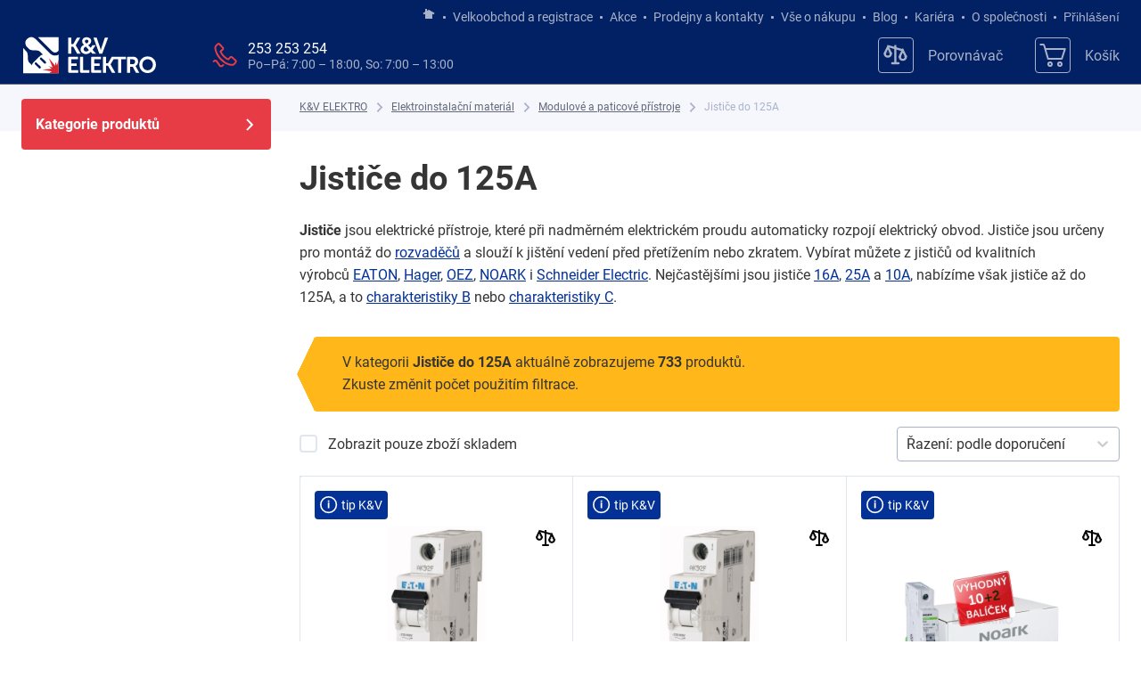

--- FILE ---
content_type: text/html; charset=utf-8
request_url: https://www.kvelektro.cz/jistice-do-125a-83
body_size: 111500
content:
<!DOCTYPE html><html lang="cs"><head itemScope="" itemType="http://schema.org/WebSite"><meta charSet="utf-8"/><meta name="viewport" content="width=device-width, initial-scale=1.0, viewport-fit=cover"/><script async="" src="https://yottlyscript.com/script.js?tp=887552648"></script><script async="" src="https://cdnjs.cloudflare.com/polyfill/v3/polyfill.min.js?features=Array.prototype.entries,Array.prototype.fill,Array.prototype.filter,Array.prototype.find,Array.prototype.forEach,Array.prototype.indexOf,Array.prototype.keys,Array.prototype.map,Array.prototype.sort,Array.prototype.values,document,Intl,JSON,Map,Object.defineProperties,Object.defineProperty,Object.entries,Object.getOwnPropertyDescriptor,Object.getOwnPropertyDescriptors,Object.getOwnPropertySymbols,Object.keys,Promise,Set,Symbol,Symbol.prototype.description,WeakSet"></script><title>Jističe do 125A  | K&amp;V ELEKTRO a.s.</title><meta name="robots" content="index,follow"/><meta property="og:title" content="Jističe do 125A  | K&amp;V ELEKTRO a.s."/><meta name="description" content="Hledáte jističe do 125A? Vyberte v našem e-shopu K&amp;V ELEKTRO.cz spolehlivý jistič pro vaši elektroinstalaci. Vybírat můžete z jističů od kvalitních výrobců EATON, Hager, OEZ, Noark i Schneider Electric. Zboží si můžete vyzvednout zdarma na některé z našich 22 poboček. Doprava zdarma při nákupu nad 1 500 Kč."/><meta name="next-head-count" content="9"/><link rel="preload" href="/fonts/roboto-v30-latin_latin-ext-300.woff2" as="font" type="font/woff2" crossorigin="anonymous"/><link rel="preload" href="/fonts/roboto-v30-latin_latin-ext-regular.woff2" as="font" type="font/woff2" crossorigin="anonymous"/><link rel="preload" href="/fonts/roboto-v30-latin_latin-ext-700.woff2" as="font" type="font/woff2" crossorigin="anonymous"/><meta http-equiv="X-UA-Compatible" content="IE=edge"/><meta name="theme-color" content="#033196"/><meta name="google-site-verification" content="haTXIaPIFv71BYlshRKU4lkj9R2CxvTXLE9d3_td6GY"/><meta name="seznam-wmt" content="APQSOWGbtkp4lTSmBq814yFXV19bHGRh"/><meta name="facebook-domain-verification" content="prtnfgxyjd3utoavlo42e2v4299krp"/><link rel="manifest" href="/manifest.json"/><link rel="shortcut icon" href="/favicon.ico"/><link href="/icons/icon-16x16.png" rel="icon" type="image/png" sizes="16x16"/><link href="/icons/icon-32x32.png" rel="icon" type="image/png" sizes="32x32"/><link rel="apple-touch-icon" href="/icons/icon-256x256.png"/><link rel="preload" href="/_next/static/css/34a71f0ea7baf8b6.css" as="style"/><script type="application/ld+json">{"@context":"https://schema.org","@type":"BreadcrumbList","itemListElement":[{"@type":"ListItem","position":1,"item":"/","name":"K&amp;V ELEKTRO"},{"@type":"ListItem","position":2,"item":"/elektroinstalacni-material-370","name":"Elektroinstalační materiál"},{"@type":"ListItem","position":3,"item":"/modulove-pristroje-29","name":"Modulové a paticové přístroje"},{"@type":"ListItem","position":4,"item":"/jistice-do-125a-83","name":"Jističe do 125A"}]}</script><script type="application/ld+json">{"@context":"https://schema.org","@type":"Organization","logo":"https://kvelektro.cz/images/kv-elektro-logo.svg","url":"https://kvelektro.cz"}</script><meta itemProp="url" content="https://kvelektro.cz"/><meta itemProp="name" content="K&amp;V ELEKTRO a.s."/><script>(function(w,d,s,l,i){w[l]=w[l]||[];w[l].push({'gtm.start':
        new Date().getTime(),event:'gtm.js'});var f=d.getElementsByTagName(s)[0],
        j=d.createElement(s),dl=l!='dataLayer'?'&l='+l:'';j.async=true;j.src=
        'https://www.googletagmanager.com/gtm.js?id='+i+dl;f.parentNode.insertBefore(j,f);
        })(window,document,'script','dataLayer','GTM-PV3HXR');</script><link rel="stylesheet" href="/_next/static/css/34a71f0ea7baf8b6.css" data-n-g=""/><noscript data-n-css=""></noscript><script defer="" noModule="" src="/_next/static/chunks/polyfills-42372ed130431b0a.js"></script><script defer="" src="/_next/static/chunks/2813-7fbcb3a1bf44aa48.js"></script><script defer="" src="/_next/static/chunks/8670-2404c748f09c1652.js"></script><script defer="" src="/_next/static/chunks/4914-90b53e70408abc10.js"></script><script defer="" src="/_next/static/chunks/2373-3a543d7cc1074f9f.js"></script><script defer="" src="/_next/static/chunks/3521-2050e3e166eb9b37.js"></script><script defer="" src="/_next/static/chunks/3159-010f2dabe9f9152e.js"></script><script defer="" src="/_next/static/chunks/6468-d9a859fbf6d11473.js"></script><script defer="" src="/_next/static/chunks/7430.05bdcbe276097caf.js"></script><script defer="" src="/_next/static/chunks/7676.18eeda09f773d18f.js"></script><script defer="" src="/_next/static/chunks/6712-de70999fb730e290.js"></script><script defer="" src="/_next/static/chunks/8767.3ffcf95d6ee07169.js"></script><script defer="" src="/_next/static/chunks/2116-0edd930384c62581.js"></script><script defer="" src="/_next/static/chunks/6167-687f1a1b342b8deb.js"></script><script defer="" src="/_next/static/chunks/5017-d5c71c38d6241bd9.js"></script><script defer="" src="/_next/static/chunks/7891-03d72899b39445cd.js"></script><script defer="" src="/_next/static/chunks/3853.240b1c1a99dbfc6e.js"></script><script defer="" src="/_next/static/chunks/7149-f7be217a8f43494b.js"></script><script defer="" src="/_next/static/chunks/6908.6d1fae8db508c835.js"></script><script src="/_next/static/chunks/webpack-b8b62e328108a28c.js" defer=""></script><script src="/_next/static/chunks/framework-ed7917a9fa967a43.js" defer=""></script><script src="/_next/static/chunks/main-310ca63250d300a3.js" defer=""></script><script src="/_next/static/chunks/pages/_app-a6eecf57c5396214.js" defer=""></script><script src="/_next/static/chunks/pages/%5B...id%5D-ce53256242f56fea.js" defer=""></script><script src="/_next/static/1767957143470/_buildManifest.js" defer=""></script><script src="/_next/static/1767957143470/_ssgManifest.js" defer=""></script><style data-emotion="css "></style></head><body itemScope="" itemType="http://schema.org/WebPage"><noscript><iframe src="https://www.googletagmanager.com/ns.html?id=(function(w,d,s,l,i){w[l]=w[l]||[];w[l].push({'gtm.start':
        new Date().getTime(),event:'gtm.js'});var f=d.getElementsByTagName(s)[0],
        j=d.createElement(s),dl=l!='dataLayer'?'&l='+l:'';j.async=true;j.src=
        'https://www.googletagmanager.com/gtm.js?id='+i+dl;f.parentNode.insertBefore(j,f);
        })(window,document,'script','dataLayer','GTM-PV3HXR');"
            height="0" width="0" style="display:none;visibility:hidden"></iframe></noscript><link rel="preload" as="image" href="/api/products/1180880/images/L/jistic-eaton-pl6-b16-1-16a-286521__p_1180880.jpg"/><link rel="preload" as="image" href="/api/products/1180884/images/L/jistic-eaton-pl6-b10-1-10a-286519__p_1180884.jpg"/><link rel="preload" as="image" href="/api/products/1605004/images/L/jistic-noark-ex9bn-1p-b10-balicek-10-2__p_1605004.jpg"/><link rel="preload" as="image" href="/api/products/1162825/images/L/jistic-noark-ex9bn-1p-b16-100008__p_1162825.jpg"/><link rel="preload" as="image" href="/api/products/1162829/images/L/jistic-noark-ex9bn-1p-b10-100006__p_1162829.jpg"/><link rel="preload" as="image" href="/api/products/1180872/images/L/jistic-eaton-pl6-b16-3-16a-286589__p_1180872.jpg"/><link rel="preload" as="image" href="/api/products/1162811/images/L/jistic-noark-ex9bn-3p-b16-100053__p_1162811.jpg"/><link rel="preload" as="image" href="/api/products/1724628/images/L/uzky-jistic-noark-ex9b40j-1p-b16-110725__p_1724628.jpg"/><link rel="preload" as="image" href="/api/products/1724627/images/L/uzky-jistic-noark-ex9b40j-1p-b10-110724__p_1724627.jpg"/><link rel="preload" as="image" href="/api/products/1183648/images/L/jistic-eaton-pl7-b16-1-16a-262676__p_1183648.jpg"/><link rel="preload" as="image" href="/api/products/1183652/images/L/jistic-eaton-pl7-b10-1-262674__p_1183652.jpg"/><link rel="preload" as="image" href="/api/products/1183608/images/L/jistic-eaton-pl7-b25-3-25a-263391__p_1183608.jpg"/><link rel="preload" as="image" href="/api/products/1183606/images/L/jistic-eaton-pl7-b16-3-16a-263389__p_1183606.jpg"/><link rel="preload" as="image" href="/api/products/1136736/images/L/jistic-schneider-electric-acti9-ic60h-1p-16a-b-a9f06116__p_1136736.jpg"/><link rel="preload" as="image" href="/api/products/1136739/images/L/jistic-schneider-electric-acti9-ic60h-1p-10a-b-a9f06110__p_1136739.jpg"/><link rel="preload" as="image" href="/api/products/1172403/images/L/jistic-oez-lmb-10b-1n__p_1172403.jpg"/><link rel="preload" as="image" href="/api/products/1172409/images/L/jistic-oez-lmb-16b-1n__p_1172409.jpg"/><link rel="preload" as="image" href="/api/products/1249573/images/L/jistic-oez-ltn-63c-2__p_1249573.jpg"/><link rel="preload" as="image" href="/api/products/1163504/images/L/jistic-eti-etimat-colour-1p-b-16a-10ka-002100016__p_1163504.jpg"/><link rel="preload" as="image" href="/api/products/1163501/images/L/jistic-eti-etimat-colour-1p-b-10a-10ka-002100014__p_1163501.jpg"/><link rel="preload" as="image" href="/api/products/1190924/images/L/jistic-eti-etimat-colour-1p-b-6a-10ka-002100012__p_1190924.jpg"/><link rel="preload" as="image" href="/api/products/1311817/images/L/jistic-eti-etimat-colour-3p-b-20a-10ka-002100317__p_1311817.jpg"/><link rel="preload" as="image" href="/api/products/1311843/images/L/jistic-eti-etimat-colour-3p-b-25a-10ka-002100318__p_1311843.jpg"/><link rel="preload" as="image" href="/api/products/1193518/images/L/jistic-schneider-electric-acti9-ic60h-1p-16a-b-baleni-12ks-poukazka-100-kc-a9f06116p__p_1193518.jpg"/><div id="__next"><div id="_rht_toaster" style="position:fixed;z-index:9999;top:16px;left:16px;right:16px;bottom:16px;pointer-events:none"><div class="go4109123758" style="left:0;right:0;display:flex;position:absolute;transition:all 230ms cubic-bezier(.21,1.02,.73,1);transform:translateY(0px);bottom:0;justify-content:center"><div class="go2072408551" style="opacity:0"><div class="go685806154"><div class="go1858758034"></div><div class="go1579819456"><div class="go2534082608"></div></div></div><div toast-type="error" class="go3958317564"></div><style data-emotion="css 1w5dwub">.css-1w5dwub{position:relative;display:inline-block;width:auto;height:auto;font-weight:700;font-size:1rem;text-align:center;-webkit-text-decoration:none;text-decoration:none;white-space:normal;border:1px solid transparent;border-radius:0.25rem;background-color:transparent;outline:none;-webkit-user-select:none;-moz-user-select:none;-ms-user-select:none;user-select:none;cursor:pointer;}</style><button class="css-1w5dwub e12vmwow1" type="button"><span class="css-1p3euyi e12vmwow2"><style data-emotion="css i7ezvg">.css-i7ezvg >svg{fill:#575e6e;width:1rem;height:auto;}</style><span class="css-i7ezvg equ9eu50"><svg height="512" viewBox="0 0 413.348 413.348" width="512" xmlns="http://www.w3.org/2000/svg"><path fill="currentColor" d="M413.348 24.354L388.994 0l-182.32 182.32L24.354 0 0 24.354l182.32 182.32L0 388.994l24.354 24.354 182.32-182.32 182.32 182.32 24.354-24.354-182.32-182.32z"></path></svg></span></span></button></div></div></div><div><style data-emotion="css-global 9ehqul">@font-face{font-display:swap;font-family:'Roboto';font-style:normal;font-weight:300;src:url('/fonts/roboto-v30-latin_latin-ext-300.woff2') format('woff2');}@font-face{font-display:swap;font-family:'Roboto';font-style:normal;font-weight:400;src:url('/fonts/roboto-v30-latin_latin-ext-regular.woff2') format('woff2');}@font-face{font-display:swap;font-family:'Roboto';font-style:normal;font-weight:700;src:url('/fonts/roboto-v30-latin_latin-ext-700.woff2') format('woff2');}@font-face{font-family:‘Adjusted Arial Fallback’;src:local(Arial);size-adjust:98%;font-weight:400;ascent-override:normal;descent-override:normal;line-gap-override:normal;}@font-face{font-family:‘Adjusted Arial Fallback’;src:local(Arial);size-adjust:97%;font-weight:300;ascent-override:normal;descent-override:normal;line-gap-override:normal;}@font-face{font-family:'Adjusted Arial Fallback';src:local(Arial);size-adjust:100%;font-weight:700;ascent-override:normal;descent-override:normal;line-gap-override:normal;}:root{--mobile-header-height:3.875rem;--sticky-header-height:0;}*{box-sizing:border-box;}.anchor{display:block;position:relative;top:calc(-1 * var(--sticky-header-height));visibility:hidden;}html{-webkit-text-size-adjust:100%;outline:none;}html,body{height:100%;padding:0;margin:0;}@media print{html,body{height:auto;}}body,input,textarea{font-size:16px;line-height:1.6;font-family:'Roboto','Adjusted Arial Fallback',Arial,sans-serif;}body{overflow-x:hidden;color:#353535;background-color:#ffffff;}body::before{content:'xs';display:none;}@media (min-width:320px){body::before{content:'sm';}}@media (min-width:480px){body::before{content:'ms';}}@media (min-width:660px){body::before{content:'md';}}@media (min-width:900px){body::before{content:'lg';}}@media (min-width:1200px){body::before{content:'xl';}}@media (min-width:1600px){body::before{content:'xxl';}}@media print{body::before{overflow:unset;}}body,body>#__next{display:-webkit-box;display:-webkit-flex;display:-ms-flexbox;display:flex;-webkit-flex-direction:column;-ms-flex-direction:column;flex-direction:column;height:100%;}@media print{body,body>#__next{height:auto;}}::-webkit-input-placeholder{color:#626979;}::-moz-placeholder{color:#626979;}:-ms-input-placeholder{color:#626979;}::placeholder{color:#626979;}h1,h2,h3,h4,h5,h6{padding:0;margin:0;}p,ul,ol,blockquote{margin-top:1rem;margin-bottom:1rem;}hr{width:100%;border:0;border-bottom-width:1px;border-bottom-style:solid;}iframe{border:0;outline:none;}#zasilkovna-wrapper{outline:none;}hr,input,textarea{border-color:#aab2c9;}input,textarea{color:#171717;border-radius:0.25rem;}textarea{resize:none;}small{font-size:0.875rem;}a{-webkit-text-decoration:underline;text-decoration:underline;color:#033196;}a:focus,a:hover{-webkit-text-decoration:none;text-decoration:none;}img{display:block;max-width:100%;}button{padding:0;margin:0;font-size:1rem;border:0;border-radius:0.25rem;background:0;outline:none;cursor:pointer;}video{width:100%;}.DayPickerInput{width:100%;}.DayPickerInput input{width:100%;padding:0.5rem;border:1px solid #aab2c9;}@media (min-width:660px){.DayPickerInput input::-webkit-input-placeholder{visibility:hidden;}.DayPickerInput input::-moz-placeholder{visibility:hidden;}.DayPickerInput input:-ms-input-placeholder{visibility:hidden;}.DayPickerInput input::placeholder{visibility:hidden;}}@media (min-width:1200px){.DayPickerInput input::-webkit-input-placeholder{visibility:visible;}.DayPickerInput input::-moz-placeholder{visibility:visible;}.DayPickerInput input:-ms-input-placeholder{visibility:visible;}.DayPickerInput input::placeholder{visibility:visible;}}.drawingBuffer{position:absolute;top:0;left:0;width:100%;height:100%;}.DayPicker-Day--today{color:#033196;}.DayPicker-Day--selected{background-color:#033196!important;}.ReactModal__Content{width:auto;}.embed-youtube{position:relative;}.embed-youtube .embed-youtube-play{width:68px;height:48px;background-color:#333;box-shadow:0 0 30px rgb(0 0 0 / 0.6);z-index:1;opacity:0.8;border-radius:6px;position:absolute;}.embed-youtube .embed-youtube-play:before{content:'';border-style:solid;border-width:15px 0 15px 26px;border-color:transparent transparent transparent #fff;position:absolute;}.embed-youtube img,.embed-youtube .embed-youtube-play{cursor:pointer;}.embed-youtube img{position:relative;}.embed-youtube .embed-youtube-play,.embed-youtube .embed-youtube-play:before{top:50%;left:50%;-webkit-transform:translate3d(-50%,-50%,0);-moz-transform:translate3d(-50%,-50%,0);-ms-transform:translate3d(-50%,-50%,0);transform:translate3d(-50%,-50%,0);}.embed-youtube .embed-youtube-play:hover{background-color:#f00;}.samba-popup-animation{-webkit-animation-name:none!important;animation-name:none!important;}#daktela-web .dw-body-powered{display:none!important;}.dw-body{padding-bottom:20px!important;}</style><style data-emotion="css 1c3h18e">.css-1c3h18e{-webkit-flex:1 0 auto;-ms-flex:1 0 auto;flex:1 0 auto;}</style><div class="css-1c3h18e e1tfuo1p0"><style data-emotion="css h3y6a3">.css-h3y6a3{display:contents;}@media print{.css-h3y6a3{display:none;}}</style><div class="css-h3y6a3 ex97wt81"><style data-emotion="css remza7">.css-remza7{display:none;}@media (min-width:900px){.css-remza7{position:relative;color:#aab2c9;background-color:#022164;display:block;padding-top:0.5rem;font-size:0.875rem;white-space:nowrap;}}</style><div id="headerLinks" data-testid="headerLinks" class="css-remza7 e19yepyj1"><style data-emotion="css 14idv7s">.css-14idv7s{width:100%;margin:0 auto;padding-right:1rem;padding-left:1rem;display:-webkit-box;display:-webkit-flex;display:-ms-flexbox;display:flex;-webkit-box-pack:end;-ms-flex-pack:end;-webkit-justify-content:flex-end;justify-content:flex-end;}@media (min-width: 660px){.css-14idv7s{padding-right:1.5rem;padding-left:1.5rem;}}@media (min-width: 1600px){.css-14idv7s{max-width:1600px;}}</style><div class="css-14idv7s e19yepyj0"><style data-emotion="css qmisxs">.css-qmisxs{line-height:1;}.css-qmisxs >a{color:#aab2c9;}</style><div class="css-qmisxs e19yepyj2"><style data-emotion="css 1u619yu">.css-1u619yu{display:block;font-weight:400;font-size:inherit;text-align:left;-webkit-text-decoration:underline;text-decoration:underline;color:#033196;cursor:pointer;}</style><a aria-label="Jít na hlavní stránku" class="css-1u619yu" href="/"><svg width="16" height="16" viewBox="0 0 16 16" fill="currentColor" xmlns="http://www.w3.org/2000/svg"><path fill-rule="evenodd" clip-rule="evenodd" d="M5.97157 2H3.99591V5.25821L1.49414 6.70261L2.49414 8.43466L3.99591 7.56761V13H11.8986V7.46963L13.5063 8.39787L14.5063 6.66582L8.44101 3.16402L8.23655 2.80988L7.96998 2.96378L7.94723 2.9462L7.79016 3.0676L5.97157 4.11756V2Z"></path></svg></a></div><style data-emotion="css 159pnin">.css-159pnin{display:-webkit-box;display:-webkit-flex;display:-ms-flexbox;display:flex;-webkit-align-items:center;-webkit-box-align:center;-ms-flex-align:center;align-items:center;}.css-159pnin >a,.css-159pnin >span{font-size:0.875rem;-webkit-text-decoration:none;text-decoration:none;color:#aab2c9;}.css-159pnin >a:hover,.css-159pnin >span:hover{-webkit-text-decoration:underline;text-decoration:underline;}</style><div class="css-159pnin e19yepyj4"><style data-emotion="css 1q7iuwp">.css-1q7iuwp{display:inline-block;width:3px;height:3px;margin:0 0.5rem;border-radius:100%;background-color:#aab2c9;}</style><span class="css-1q7iuwp e19yepyj5"></span><a aria-label="Velkoobchod a registrace" class="css-1u619yu" href="/velkoobchod">Velkoobchod a registrace</a></div><div class="css-159pnin e19yepyj4"><span class="css-1q7iuwp e19yepyj5"></span><a aria-label="Akce" class="css-1u619yu" href="/akce">Akce</a></div><div class="css-159pnin e19yepyj4"><span class="css-1q7iuwp e19yepyj5"></span><a aria-label="Prodejny a kontakty" class="css-1u619yu" href="/prodejny-a-kontakty">Prodejny a kontakty</a></div><div class="css-159pnin e19yepyj4"><span class="css-1q7iuwp e19yepyj5"></span><a aria-label="Vše o nákupu" class="css-1u619yu" href="/vse-o-nakupu">Vše o nákupu</a></div><div class="css-159pnin e19yepyj4"><span class="css-1q7iuwp e19yepyj5"></span><a aria-label="Blog" class="css-1u619yu" href="/blog">Blog</a></div><div class="css-159pnin e19yepyj4"><span class="css-1q7iuwp e19yepyj5"></span><a href="/kariera" aria-label="Kariéra">Kariéra</a></div><div class="css-159pnin e19yepyj4"><span class="css-1q7iuwp e19yepyj5"></span><a aria-label="O společnosti" class="css-1u619yu" href="/stranka/o-nas">O společnosti</a></div><style data-emotion="css bzim5g">.css-bzim5g{display:-webkit-box;display:-webkit-flex;display:-ms-flexbox;display:flex;}</style><div class="css-bzim5g e1d6kwf20"><style data-emotion="css neopjw">.css-neopjw{display:-webkit-box;display:-webkit-flex;display:-ms-flexbox;display:flex;-webkit-align-items:center;-webkit-box-align:center;-ms-flex-align:center;align-items:center;}.css-neopjw >a,.css-neopjw >span{font-size:0.875rem;-webkit-text-decoration:none;text-decoration:none;color:#aab2c9;}.css-neopjw >a:hover,.css-neopjw >span:hover{-webkit-text-decoration:underline;text-decoration:underline;}</style><style data-emotion="css yuou4m">.css-yuou4m{display:-webkit-box;display:-webkit-flex;display:-ms-flexbox;display:flex;-webkit-align-items:center;-webkit-box-align:center;-ms-flex-align:center;align-items:center;font-size:0.875rem;-webkit-text-decoration:none;text-decoration:none;color:#aab2c9;display:-webkit-box;display:-webkit-flex;display:-ms-flexbox;display:flex;-webkit-align-items:center;-webkit-box-align:center;-ms-flex-align:center;align-items:center;}.css-yuou4m >a,.css-yuou4m >span{font-size:0.875rem;-webkit-text-decoration:none;text-decoration:none;color:#aab2c9;}.css-yuou4m >a:hover,.css-yuou4m >span:hover{-webkit-text-decoration:underline;text-decoration:underline;}.css-yuou4m:hover{-webkit-text-decoration:underline;text-decoration:underline;}.css-yuou4m >a,.css-yuou4m >span{font-size:0.875rem;-webkit-text-decoration:none;text-decoration:none;color:#aab2c9;}.css-yuou4m >a:hover,.css-yuou4m >span:hover{-webkit-text-decoration:underline;text-decoration:underline;}</style><button id="headerLinks-login" class="css-yuou4m e19yepyj3"><span class="css-1q7iuwp e19yepyj5"></span>Přihlášení</button></div></div></div><style data-emotion="css 1kx3lx">.css-1kx3lx{position:-webkit-sticky;position:sticky;z-index:4;top:0;left:0;right:0;width:100%;border-bottom:0.5px solid #626979;}</style><div id="layout-header" class="css-1kx3lx ex97wt80"><style data-emotion="css 847z7m">.css-847z7m{position:relative;padding-block:0.5rem;color:#aab2c9;background-color:#022164;}</style><div class="css-847z7m ej7lf520"><style data-emotion="css 17lznw1">.css-17lznw1{width:100%;margin:0 auto;padding-right:1rem;padding-left:1rem;}@media (min-width: 660px){.css-17lznw1{padding-right:1.5rem;padding-left:1.5rem;}}@media (min-width: 1600px){.css-17lznw1{max-width:1600px;}}</style><div class="css-17lznw1 e1bc96dt0"><style data-emotion="css 10kjqkd">.css-10kjqkd{display:-webkit-box;display:-webkit-flex;display:-ms-flexbox;display:flex;-webkit-align-items:center;-webkit-box-align:center;-ms-flex-align:center;align-items:center;-webkit-box-pack:justify;-webkit-justify-content:space-between;justify-content:space-between;}</style><div class="css-10kjqkd e1d6kwf20"><style data-emotion="css 1vyy4sk">.css-1vyy4sk{position:relative;-webkit-align-items:center;-webkit-box-align:center;-ms-flex-align:center;align-items:center;width:8rem;height:2.875rem;}@media (min-width:900px){.css-1vyy4sk{width:10rem;height:4rem;}}.css-1vyy4sk >a{margin-left:-0.5rem;height:inherit;}</style><div class="logo-wrapper css-1vyy4sk ej7lf522"><a id="layout-header-logo" aria-label="K&amp;V ELEKTRO" class="css-1u619yu" href="/"><svg viewBox="0 0 236 85" width="100%" height="100%" xmlns="http://www.w3.org/2000/svg"><g fill="none" fill-rule="evenodd"><path fill="#001E60" d="M14 70.092h56v-56H14z"></path><path d="M49.616 55.184a1.784 1.784 0 01-2.525.032l-6.574-6.406c-.269-.264-.322-.687-.189-1.133.098-.33.297-.672.589-.971.333-.342.725-.566 1.094-.654.392-.094.758-.035.999.2l6.573 6.408a1.785 1.785 0 01.033 2.524zm-8.143 7.701a1.785 1.785 0 01-2.524.032l-.022-.021-6.551-6.386c-.316-.308-.336-.839-.104-1.368a2.49 2.49 0 01.504-.735c.256-.264.546-.456.834-.572.486-.195.964-.168 1.258.118l6.573 6.407a1.786 1.786 0 01.032 2.525zM70 41.453a10.774 10.774 0 01-5.665 1.591c-2.981 0-5.78-1.161-7.88-3.267l-8.734-8.76-13.49-13.465c-.113-.115-1.421-1.226-1.508-1.305a9.225 9.225 0 00-14.141 11.261 7.868 7.868 0 001.43 1.977l3.33 3.331c2.173 2.126 8.136 1.958 8.136 1.958s3.64.151 3.715.156c3.696.259 4.555 1.371 5.618 2.313.02.017.923.92 1.895 1.893l.92.873c.65.619 1.288 1.224 1.685 1.601a1.335 1.335 0 00-.251-.045c-1.177-.109-3.32 1.057-4.141 1.858L29.894 54.165c-.844.823-2.11 3.024-1.958 4.184-.112-.105-.24-.238-.38-.379l-.6-.613c0 .003-.362-.355-1.088-1.074a981.675 981.675 0 01-2.047-2.05c-.942-1.063-1.993-1.983-2.313-5.618-.007-.075-.157-3.715-.157-3.715s.17-6.01-1.98-8.163L14 31.071v39.928h56V41.453z" fill="#fff"></path><path d="M70 14H37.488l22.345 22.41a6.32 6.32 0 004.508 1.869 6.32 6.32 0 004.492-1.855c.607-.604.847-1.307 1.167-2.092V14z" fill="#fff"></path><path fill="#D22630" d="M60.38 61.678l-6.078-1.913 4.642 4.043-14.559 1.434 14.813 2.704L54.469 71H70V48.024h.224l-2.835 10.509-2.787-5.369.085 6.155-10.218-12.317z"></path><path fill="#fff" d="M96.838 26.758l7.195-12.098h-5.149l-5.929 10.262h-3.147V14.66h-4.732v25.361h4.732V29.015h3.146l6.156 10.968.022.038h5.325l-7.619-13.233zM128.44 26.662h-5.192l-2.775 4.214-3.914-4.223c1.791-.939 4.683-3.001 4.683-6.519 0-1.938-.756-3.525-2.186-4.588-1.26-.937-3.043-1.453-5.023-1.453-4.276 0-7.037 2.455-7.037 6.254 0 2.511 1.39 4.097 2.883 5.757-3.32 1.328-5.378 4.037-5.378 7.096 0 5.127 4.457 7.462 8.597 7.462 3.102 0 5.327-1.042 7.423-3.477l2.627 2.837h5.709l-5.508-6.012 5.091-7.348zm-15.747 2.09l5.057 5.511c-1.318 1.277-2.66 2.412-4.51 2.412-2.188 0-3.901-1.636-3.901-3.723 0-2.017 1.514-3.101 3.354-4.2zm1.091-4.664l-.018-.017c-1.092-1.02-2.45-2.289-2.45-3.547 0-1.446 1.199-2.537 2.789-2.537 1.543 0 2.847 1.081 2.847 2.36 0 1.81-1.793 2.999-3.168 3.741zM137.27 31.151c-.344 1.005-.655 2.393-.823 3.138l-.099.434a23.375 23.375 0 01-.101-.441c-.168-.744-.481-2.129-.823-3.131l-5.538-16.438-.016-.052h-5.1l9.252 25.361h4.65l9.215-25.26.037-.101h-5.062l-5.592 16.49zM89.808 59.463h8.486v-4.092h-8.486v-6.453h10.51v-4.094H86.606a1.598 1.598 0 00-1.53 1.536v22.289c.03.861.728 1.535 1.583 1.535h.001l14.226.002v-4.093H89.808v-6.63zM108.448 44.824h-4.732l.001 24.027a1.58 1.58 0 001.563 1.332h.001l13.157.002v-4.092h-9.99V44.824zM147.8 55.086h-3.14V44.824h-4.74v25.362h4.74V59.18h3.14l6.16 10.968.02.038h5.32l-7.61-13.234v-.028l4.76-8.006h7.25v21.268h4.73V48.918h7.47v-4.094h-22.17zM190.96 59.436c2.586-1.062 4.254-3.778 4.254-6.936 0-3.23-1.518-5.765-4.164-6.959-1.172-.528-2.509-.716-5.109-.716h-6.672a1.583 1.583 0 00-1.533 1.582l-.002 23.779h4.733v-9.408h4.28l4.985 9.368.022.04h5.287l-5.245-9.521c-.422-.752-.74-1.124-.836-1.229m-.55-6.687c0 2.442-1.458 3.9-3.901 3.9h-4.042v-7.731h3.403c3.182 0 4.54 1.146 4.54 3.831M219.52 48.144c-2.434-2.416-5.755-3.746-9.352-3.746-3.595 0-6.918 1.33-9.351 3.746-2.422 2.402-3.755 5.664-3.755 9.184 0 3.62 1.333 6.972 3.755 9.44 2.432 2.479 5.754 3.844 9.351 3.844 3.6 0 6.92-1.365 9.354-3.844 2.42-2.468 3.754-5.82 3.754-9.44 0-3.52-1.334-6.781-3.756-9.184m-9.352.596c4.618 0 8.234 3.771 8.234 8.588 0 5.014-3.616 8.943-8.234 8.943-4.616 0-8.232-3.929-8.232-8.943 0-4.817 3.616-8.588 8.232-8.588M125.98 59.463h8.485v-4.092h-8.485v-6.453h10.51v-4.094h-13.712a1.596 1.596 0 00-1.529 1.536v22.289a1.58 1.58 0 001.582 1.535h.001l14.226.002v-4.093H125.98v-6.63z"></path></g></svg></a></div><style data-emotion="css 1d20j0d">.css-1d20j0d{display:-webkit-box;display:-webkit-flex;display:-ms-flexbox;display:flex;-webkit-flex-direction:column;-ms-flex-direction:column;flex-direction:column;-webkit-align-items:flex-end;-webkit-box-align:flex-end;-ms-flex-align:flex-end;align-items:flex-end;-webkit-flex:1;-ms-flex:1;flex:1;}</style><div class="css-1d20j0d e1d6kwf20"><style data-emotion="css xatrik">.css-xatrik{display:-webkit-box;display:-webkit-flex;display:-ms-flexbox;display:flex;-webkit-box-flex:1;-webkit-flex-grow:1;-ms-flex-positive:1;flex-grow:1;-webkit-align-items:center;-webkit-box-align:center;-ms-flex-align:center;align-items:center;-webkit-box-pack:end;-ms-flex-pack:end;-webkit-justify-content:flex-end;justify-content:flex-end;}@media (min-width:660px){.css-xatrik{width:100%;}}@media (min-width:900px){.css-xatrik{margin-block:1rem;}}</style><div class="css-xatrik ej7lf521"><style data-emotion="css hn7iea">.css-hn7iea{display:-webkit-box;display:-webkit-flex;display:-ms-flexbox;display:flex;-webkit-align-items:center;-webkit-box-align:center;-ms-flex-align:center;align-items:center;-webkit-flex:1;-ms-flex:1;flex:1;}</style><div class="css-hn7iea e1d6kwf20"><style data-emotion="css 1wsimou">.css-1wsimou{display:none;}@media (min-width:900px){.css-1wsimou{display:-webkit-box;display:-webkit-flex;display:-ms-flexbox;display:flex;-webkit-align-items:center;-webkit-box-align:center;-ms-flex-align:center;align-items:center;margin-right:1.875rem;margin-left:auto;line-height:1.2;}}@media (min-width:1200px){.css-1wsimou{margin-right:3rem;}}.css-1wsimou >svg{margin-right:0.75rem;color:#E73C45;}</style><div class="css-1wsimou ej7lf523"><svg width="30" height="30" viewBox="0 0 30 30" xmlns="http://www.w3.org/2000/svg"><g fill-rule="nonzero" stroke="currentColor" stroke-width="2" fill="none"><path d="M11.532 11.019c.665 1.79 1.915 3.583 3.75 5.38 1.835 1.799 3.443 2.875 4.825 3.23l2.237-2.29c.635-.62 1.296-.62 1.984 0 1.031.93 3.58 3.073 4.28 3.797.466.482.277 1.208-.567 2.177-.596 1-1.364 1.748-2.304 2.243-1.41.743-6.706-.084-10.455-3.005-3.75-2.922-6.263-5.593-7.924-9.206-1.661-3.613-2.223-7.573-1.111-8.823 1.11-1.25 1.254-1.405 2.087-2.078.556-.448 1.148-.448 1.777 0l4.081 4.232c.257 1.028.008 1.798-.748 2.31a13.492 13.492 0 00-1.912 1.54v.493zM3.127 22.624c1.123-1.614 2.199-2.076 3.23-1.387 1.545 1.034 2.467 3.347 3.94 5.266 1.475 1.918 3.803.285 4.524-1.064"></path></g></svg><style data-emotion="css 1higpjl">.css-1higpjl{display:-webkit-box;display:-webkit-flex;display:-ms-flexbox;display:flex;-webkit-flex-direction:column;-ms-flex-direction:column;flex-direction:column;}</style><div class="css-1higpjl e1d6kwf20"><style data-emotion="css 10j2f1e">.css-10j2f1e{white-space:nowrap;}</style><div class="css-10j2f1e ej7lf524"><style data-emotion="css 10pjg66">.css-10pjg66{display:block;font-weight:400;font-size:inherit;text-align:left;-webkit-text-decoration:none;text-decoration:none;color:#ffffff;cursor:pointer;}</style><a id="layout-header-phone" class="css-10pjg66" href="tel:+420253253254">253 253 254</a></div><style data-emotion="css 1dsbjdc">.css-1dsbjdc{font-size:0.875rem;color:#aab2c9;}</style><span class="css-1dsbjdc ej7lf525">Po–Pá: 7:00 – 18:00, So: 7:00 – 13:00</span></div></div><style data-emotion="css cwiaac">.css-cwiaac{position:relative;display:none;}@media (min-width:660px){.css-cwiaac{display:-webkit-box;display:-webkit-flex;display:-ms-flexbox;display:flex;-webkit-align-items:center;-webkit-box-align:center;-ms-flex-align:center;align-items:center;width:100%;max-width:23rem;margin:0 auto;}}@media (min-width:900px){.css-cwiaac{width:23rem;max-width:none;margin:0 2.5rem 0 0.5rem;}}@media (min-width:1200px){.css-cwiaac{margin-right:2.25rem;}}.css-cwiaac button{height:2.5rem;}</style><div class="css-cwiaac ej7lf526"><style data-emotion="css oah8ai">.css-oah8ai{display:-webkit-box;display:-webkit-flex;display:-ms-flexbox;display:flex;width:100%;-webkit-box-pack:center;-ms-flex-pack:center;-webkit-justify-content:center;justify-content:center;height:57px;background-color:#ffffff;}@media (min-width:660px){.css-oah8ai{height:auto;background-color:transparent;}}.css-oah8ai input{padding-right:0.5rem;border:0;border-top-right-radius:0;border-bottom-right-radius:0;}.css-oah8ai input::-webkit-input-placeholder{font-size:0.875rem;}.css-oah8ai input::-moz-placeholder{font-size:0.875rem;}.css-oah8ai input:-ms-input-placeholder{font-size:0.875rem;}.css-oah8ai input::placeholder{font-size:0.875rem;}</style><div class="css-oah8ai e1owyqra0"><style data-emotion="css fr97j0">.css-fr97j0{position:absolute;width:1px;height:1px;padding:0;margin:-1px;overflow:hidden;white-space:nowrap;border:0;clip:rect(0,0,0,0);}</style><span class="css-fr97j0 e1u4d09r0"><label for="react-select-searchInput-input">Vyhledávání</label></span><style data-emotion="css 1850fps">.css-1850fps{display:-webkit-box;display:-webkit-flex;display:-ms-flexbox;display:flex;width:100%;}@media screen and (min-width: 480px){.css-1850fps{position:relative;}}@media (max-width:480px){.css-1850fps{max-width:calc(100vw - 64px);}}@media (min-width:480px) and (max-width:660px){.css-1850fps{max-width:calc(100vw - 262px);}}@media (min-width:660px) and (max-width:900px){.css-1850fps{max-width:300px;}}</style><div class="css-1850fps e1owyqra2"></div></div></div><!--$--><style data-emotion="css itnjhr">.css-itnjhr{height:100%;max-height:2.5rem;margin-right:1.25rem;margin-left:1.25rem;}@media (min-width:900px){.css-itnjhr{margin-left:0;}}</style><div class="css-itnjhr ej55etb0"><style data-emotion="css 79r3nr">.css-79r3nr{display:block;font-weight:400;font-size:inherit;text-align:left;-webkit-text-decoration:underline;text-decoration:underline;color:#033196;cursor:pointer;position:relative;display:-webkit-box;display:-webkit-flex;display:-ms-flexbox;display:flex;-webkit-align-items:center;-webkit-box-align:center;-ms-flex-align:center;align-items:center;-webkit-box-pack:center;-ms-flex-pack:center;-webkit-justify-content:center;justify-content:center;-webkit-text-decoration:none;text-decoration:none;color:#aab2c9;cursor:pointer;}.css-79r3nr:focus,.css-79r3nr:hover{color:#ffffff;}@media (min-width:1200px){.css-79r3nr{margin-left:1rem;}}</style><a id="compareInfo" aria-label="Porovnávač" class="css-79r3nr" href="/porovnani-produktu"><!--$--><style data-emotion="css 1en90ws">.css-1en90ws{position:relative;display:-webkit-box;display:-webkit-flex;display:-ms-flexbox;display:flex;-webkit-align-items:center;-webkit-box-align:center;-ms-flex-align:center;align-items:center;-webkit-box-pack:center;-ms-flex-pack:center;-webkit-justify-content:center;justify-content:center;padding:0.25rem;border:1px solid #aab2c9;border-radius:0.25rem;}.css-1en90ws >svg{width:auto;height:1.875rem;}</style><div class="css-1en90ws eek0lm80"><svg width="25" height="25" viewBox="0 0 25 25" xmlns="http://www.w3.org/2000/svg" fill="currentColor" fill-rule="nonzero"><g><path d="M11 3.008h2v17.384h-2z"></path><path d="M8 20a1 1 0 011-1h6a1 1 0 010 2H9a1 1 0 01-1-1zM3.35 11.898c.34.635.87.906 1.644.906.775 0 1.304-.27 1.644-.906l-.272-2.051H3.663l-.313 2.05zm3.026-2L4.994 7.11 3.612 9.898h2.764zm2.798 0l-.2 1.169c-.41 2.391-1.797 3.737-3.98 3.737s-3.57-1.346-3.98-3.737l-.055-.322 4.035-8.138 3.614 7.29h.566zM17.35 14.898c.34.635.87.906 1.644.906.775 0 1.304-.27 1.644-.906l-.272-2.051h-2.703l-.313 2.05zm3.026-2l-1.382-2.788-1.382 2.788h2.764zm2.798 0l-.2 1.169c-.41 2.391-1.797 3.737-3.98 3.737s-3.57-1.346-3.98-3.737l-.055-.322 4.035-8.138 3.614 7.29h.566z"></path><path d="M4.762 4.897l.54-1.926 14.469 4.066-.542 1.926z"></path></g></svg><style data-emotion="css pereo">.css-pereo{position:absolute;top:0;right:0;min-width:1.5rem;width:auto;height:1.5rem;font-size:0.75rem;line-height:1.5rem;text-align:center;border-radius:100%;-webkit-transform:translate(50%,-50%);-moz-transform:translate(50%,-50%);-ms-transform:translate(50%,-50%);transform:translate(50%,-50%);z-index:1;background-image:linear-gradient(
        to bottom,
        #ffc329,
        #FFB719
      );display:none;}</style><span class="css-pereo e1vpy3ok0">0</span></div><style data-emotion="css 13odlmm">.css-13odlmm{display:none;}@media (min-width:1200px){.css-13odlmm{display:block;margin-left:1rem;}}</style><span class="css-13odlmm eek0lm81">Porovnávač</span><!--/$--></a></div><style data-emotion="css 2cr6zr">.css-2cr6zr{display:-webkit-box;display:-webkit-flex;display:-ms-flexbox;display:flex;-webkit-align-items:center;-webkit-box-align:center;-ms-flex-align:center;align-items:center;-webkit-box-pack:center;-ms-flex-pack:center;-webkit-justify-content:center;justify-content:center;height:100%;max-height:2.5rem;margin-right:1.25rem;}@media (max-width:660px){.css-2cr6zr{width:40px;}}@media (min-width:900px){.css-2cr6zr{margin-right:0;}}</style><div class="css-2cr6zr ej55etb1"><style data-emotion="css 1va92pb">.css-1va92pb{display:-webkit-box;display:-webkit-flex;display:-ms-flexbox;display:flex;position:relative;display:-webkit-box;display:-webkit-flex;display:-ms-flexbox;display:flex;-webkit-align-items:center;-webkit-box-align:center;-ms-flex-align:center;align-items:center;-webkit-box-pack:center;-ms-flex-pack:center;-webkit-justify-content:center;justify-content:center;cursor:pointer;}@media (max-width:900px){.css-1va92pb{position:inherit;}}@media (min-width:900px){.css-1va92pb:focus .e10a75rd1,.css-1va92pb:hover .e10a75rd1{display:block;}}@media (min-width:1200px){.css-1va92pb{margin-left:1rem;}}</style><div id="basketInfo" class="css-1va92pb e10a75rd2"><style data-emotion="css h4u33x">.css-h4u33x{display:-webkit-box;display:-webkit-flex;display:-ms-flexbox;display:flex;display:none;}@media screen and (min-width: 900px){.css-h4u33x{display:-webkit-box;display:-webkit-flex;display:-ms-flexbox;display:flex;}}</style><div class="css-h4u33x e1d6kwf20"><style data-emotion="css j1fqmy">.css-j1fqmy{display:block;font-weight:400;font-size:inherit;text-align:left;-webkit-text-decoration:underline;text-decoration:underline;color:#033196;cursor:pointer;-webkit-text-decoration:none;text-decoration:none;color:#aab2c9;}.css-j1fqmy:focus,.css-j1fqmy:hover{color:#ffffff;}</style><a id="basketInfo-desktop" aria-label="Košík" class="css-j1fqmy" href="/kosik"><style data-emotion="css 70qvj9">.css-70qvj9{display:-webkit-box;display:-webkit-flex;display:-ms-flexbox;display:flex;-webkit-align-items:center;-webkit-box-align:center;-ms-flex-align:center;align-items:center;}</style><span id="basketInfo-content" class="css-70qvj9 e10a75rd3"><span class="css-1en90ws e10a75rd4"><svg width="30" height="30" viewBox="0 0 30 30" fill="none" xmlns="http://www.w3.org/2000/svg"><path d="M1.31738 3C1.31738 3 3.56212 3 4.38183 3C5.20155 3 5.52636 4.47622 5.52636 4.47622L9.71068 19H25.124L28.6941 8H6.52045" stroke="currentColor" stroke-width="2" stroke-linecap="round" stroke-linejoin="round"></path><circle cx="12" cy="25" r="2" stroke="currentColor" stroke-width="2"></circle><circle cx="23" cy="25" r="2" stroke="currentColor" stroke-width="2"></circle></svg><span class="css-pereo e1vpy3ok0">0</span></span><span class="css-13odlmm e10a75rd5">Košík</span></span></a></div><style data-emotion="css xzvhbg">.css-xzvhbg{display:-webkit-box;display:-webkit-flex;display:-ms-flexbox;display:flex;display:-webkit-box;display:-webkit-flex;display:-ms-flexbox;display:flex;}@media screen and (min-width: 900px){.css-xzvhbg{display:none;}}</style><div class="css-xzvhbg e1d6kwf20"><style data-emotion="css ooy2ts">.css-ooy2ts{-webkit-text-decoration:none;text-decoration:none;color:#aab2c9;}.css-ooy2ts:focus,.css-ooy2ts:hover{color:#ffffff;}</style><button id="basketInfo-mobile" aria-label="Košík" class="css-ooy2ts"><span id="basketInfo-content" class="css-70qvj9 e10a75rd3"><span class="css-1en90ws e10a75rd4"><svg width="30" height="30" viewBox="0 0 30 30" fill="none" xmlns="http://www.w3.org/2000/svg"><path d="M1.31738 3C1.31738 3 3.56212 3 4.38183 3C5.20155 3 5.52636 4.47622 5.52636 4.47622L9.71068 19H25.124L28.6941 8H6.52045" stroke="currentColor" stroke-width="2" stroke-linecap="round" stroke-linejoin="round"></path><circle cx="12" cy="25" r="2" stroke="currentColor" stroke-width="2"></circle><circle cx="23" cy="25" r="2" stroke="currentColor" stroke-width="2"></circle></svg><span class="css-pereo e1vpy3ok0">0</span></span><span class="css-13odlmm e10a75rd5">Košík</span></span></button></div></div></div><style data-emotion="css ljxluz">.css-ljxluz{position:relative;height:100%;max-height:2.5rem;margin-top:0.5rem;cursor:pointer;-webkit-tap-highlight-color:transparent;}@media (min-width:900px){.css-ljxluz{display:none;}}</style><div class="css-ljxluz ej55etb2"><style data-emotion="css dvxtzn">.css-dvxtzn{display:-webkit-box;display:-webkit-flex;display:-ms-flexbox;display:flex;-webkit-flex-direction:column;-ms-flex-direction:column;flex-direction:column;-webkit-align-items:center;-webkit-box-align:center;-ms-flex-align:center;align-items:center;}</style><style data-emotion="css 938hik">.css-938hik{position:relative;display:inline-block;width:auto;height:auto;font-weight:700;font-size:1rem;text-align:center;-webkit-text-decoration:none;text-decoration:none;white-space:normal;border:1px solid transparent;border-radius:0.25rem;background-color:transparent;outline:none;-webkit-user-select:none;-moz-user-select:none;-ms-user-select:none;user-select:none;cursor:pointer;padding:0;font-size:1rem;padding:0;font-weight:400;color:#353535;border:0;background-color:transparent;display:-webkit-box;display:-webkit-flex;display:-ms-flexbox;display:flex;-webkit-flex-direction:column;-ms-flex-direction:column;flex-direction:column;-webkit-align-items:center;-webkit-box-align:center;-ms-flex-align:center;align-items:center;}.css-938hik:focus,.css-938hik:hover{background-color:transparent;}</style><button class="css-938hik e12vmwow1" aria-label="menu" type="button"><span class="css-1p3euyi e12vmwow2"><style data-emotion="css aa7iht">.css-aa7iht{position:relative;display:block;width:26px;height:14px;margin:0 auto 4px;border:0;background-color:transparent;outline:0;-webkit-transform:rotate(0deg);-moz-transform:rotate(0deg);-ms-transform:rotate(0deg);transform:rotate(0deg);cursor:pointer;-webkit-transition:0.5s ease-in-out;transition:0.5s ease-in-out;}.css-aa7iht >span{position:absolute;left:0;display:block;opacity:1;width:100%;height:2px;background:#ffffff;-webkit-transform:rotate(0deg);-moz-transform:rotate(0deg);-ms-transform:rotate(0deg);transform:rotate(0deg);-webkit-transition:0.25s ease-in-out;transition:0.25s ease-in-out;}.css-aa7iht >span:nth-of-type(1){top:0;}.css-aa7iht >span:nth-of-type(2),.css-aa7iht >span:nth-of-type(3){top:6px;}.css-aa7iht >span:nth-of-type(4){top:12px;}</style><span class="css-aa7iht e247asg0"><span></span><span></span><span></span><span></span></span><style data-emotion="css 1slompt">.css-1slompt{font-size:0.75rem;line-height:1;color:#ffffff;cursor:pointer;}</style><span class="css-1slompt e247asg1">menu</span></span></button><style data-emotion="css 1pwfdxh">.css-1pwfdxh{position:absolute;top:calc(100% + 0.5rem);right:-0.5rem;z-index:2;display:none;width:85vw;max-width:16rem;max-height:calc(100vh - var(--mobile-header-height));overflow-y:scroll;border-radius:0.25rem;background-color:#ffffff;box-shadow:0 0.75rem 2.75rem rgb(0 0 0 / 0.1);}.css-1pwfdxh::before{content:'';position:absolute;top:-0.5rem;right:0.875rem;width:0;height:0;overflow:visible;border-right:0.5rem solid transparent;border-bottom:0.5rem solid #ffffff;border-left:0.5rem solid transparent;}.css-1pwfdxh >a{display:-webkit-box;display:-webkit-flex;display:-ms-flexbox;display:flex;-webkit-align-items:center;-webkit-box-align:center;-ms-flex-align:center;align-items:center;-webkit-box-pack:start;-ms-flex-pack:start;-webkit-justify-content:flex-start;justify-content:flex-start;border-bottom:1px solid #e1e5ed;}.css-1pwfdxh >a,.css-1pwfdxh button{width:100%;padding:0.75rem 1rem 0.6125rem;color:#353535;}.css-1pwfdxh svg{margin-right:0.875rem;letter-spacing:-0.1px;color:#aab2c9;}</style><div class="css-1pwfdxh e1j4ob2x0"><style data-emotion="css 1mqjpnc">.css-1mqjpnc{display:block;font-weight:400;font-size:inherit;text-align:left;-webkit-text-decoration:none;text-decoration:none;color:#033196;cursor:pointer;}</style><a class="css-1mqjpnc" href="/"><svg width="25" height="25" viewBox="0 0 25 25" fill="none" xmlns="http://www.w3.org/2000/svg"><path fill-rule="evenodd" clip-rule="evenodd" d="M13 5L8 8.471V4H6v5.665l-3.202 1.85 1 1.731L6 11.975V21h14v-9.085l2.202 1.272 1-1.732L13 5zm5 14v-8.24l-4.608-3.053L8 10.907V19h10z" fill="currentColor"></path></svg>Úvod</a><a aria-label="Velkoobchod a registrace" class="css-1mqjpnc" href="/velkoobchod"><svg width="25" height="25" viewBox="0 0 25 25" fill="none" xmlns="http://www.w3.org/2000/svg"><path fill-rule="evenodd" clip-rule="evenodd" d="M7.426 11L7.8 7h3.593l.996 4.841v1.28h-1.65C10.442 11.798 9.642 11 8.354 11h-.928zm-2.008 0l.56-6h7.045l1.235 6h1.645c.032 0 .065 0 .097.002V5.176h2V15h2v2h3v2h-5v-1.812h-.02A2.5 2.5 0 1116 15.05v-2.042C15.981 13 15.955 13 15.91 13h-1.521v2.122h-5.48l-.045-.953C8.82 13.226 8.658 13 8.354 13H5v3.268A1.99 1.99 0 016 16c.364 0 .706.097 1 .268V16h6v2H8a2 2 0 11-3.732-1H3v-4.235C3 11.658 3.698 11 4.993 11h.425zM15.5 18a.5.5 0 100-1 .5.5 0 000 1z" fill="#aab2c9"></path></svg>Velkoobchod a registrace</a><a aria-label="Akce" class="css-1mqjpnc" href="/akce"><svg width="25" height="25" viewBox="0 0 25 25" fill="none" xmlns="http://www.w3.org/2000/svg"><path d="M12.266 2.58c.04-.026.072-.045.096-.059.03.013.073.033.13.065.168.093.368.231.607.41l.235.176c.164.125.34.259.498.37.235.168.537.369.85.487.441.167.888.12 1.183.068.251-.043.525-.116.746-.176l.134-.035c.274-.072.47-.115.626-.126.078-.006.12 0 .136.002.038.03.128.14.257.587l.057.205c.047.171.104.378.16.548.088.269.22.603.446.905.278.37.671.59.961.73.256.122.545.23.785.321l.124.047c.29.11.502.198.658.289a.75.75 0 01.128.089c.062.152.086.393.043.829-.01.102-.026.23-.044.372-.046.36-.105.817-.105 1.2 0 .519.212.932.419 1.228.178.256.405.492.571.666l.048.05c.431.452.485.589.485.68 0 .125-.048.259-.365.576l-.137.133c-.125.121-.285.276-.404.405-.193.211-.428.507-.562.895-.143.416-.122.852-.089 1.161.027.248.075.522.116.756l.033.189c.05.299.079.52.076.694a.673.673 0 01-.015.152c-.082.101-.262.218-.688.369-.1.035-.2.068-.312.105l-.014.005c-.114.038-.239.08-.362.124-.238.086-.53.204-.796.38-.441.293-.644.748-.75 1.032a8.79 8.79 0 00-.216.704l-.052.186c-.179.62-.303.73-.365.756-.24.108-.375.1-.7.012l-.182-.052c-.376-.11-.949-.278-1.68-.278-1.226 0-1.836.816-2.155 1.266l-.092.131c-.1.142-.154.22-.206.277a.861.861 0 01-.16-.075 3.552 3.552 0 01-.523-.403c-.06-.052-.131-.116-.207-.186a15.306 15.306 0 00-.453-.4c-.222-.184-.532-.42-.898-.551-.45-.16-.9-.106-1.202-.049-.25.047-.522.125-.745.188a36.02 36.02 0 01-.148.042 3.492 3.492 0 01-.637.133.48.48 0 01-.156-.005c-.04-.023-.094-.056-.18-.439l-.027-.134c-.073-.363-.203-1.013-.618-1.549-.281-.362-.66-.6-.975-.763a9.678 9.678 0 00-.97-.416l-.017-.007a8.63 8.63 0 01-.731-.303 1.66 1.66 0 01-.139-.077c.01-.094.04-.232.103-.447l.063-.203c.129-.41.325-1.034.325-1.625 0-.563-.249-1.005-.485-1.314a6.102 6.102 0 00-.695-.728l-.032-.03c-.237-.221-.392-.37-.496-.51a.493.493 0 01-.08-.134c.002-.13.065-.296.361-.605.1-.104.191-.19.297-.29l.211-.203a3.99 3.99 0 00.582-.68c.322-.503.27-1.062.215-1.381-.05-.298-.146-.621-.222-.875l-.034-.112c-.091-.31-.144-.521-.157-.681a.762.762 0 01-.003-.06c.13-.125.37-.25.79-.396l.244-.08c.153-.05.325-.107.45-.152.212-.078.532-.205.793-.428.303-.257.481-.629.58-.847.076-.166.159-.37.234-.556.035-.087.068-.17.099-.242.24-.58.429-.888.594-1.006.106-.076.25-.118.623-.057.137.023.26.05.408.084l.235.051c.233.05.537.109.853.109.503 0 .929-.235 1.2-.41.288-.188.573-.427.8-.618l.004-.003c.252-.211.441-.37.61-.482zM7.451 21.18h.001-.001zm-4.952-8.683v0zm1.253-4.922v0z" stroke="#aab2c9" stroke-width="2"></path><path clip-rule="evenodd" d="M9.88 7.652c1.237 0 1.72.96 1.72 2.047 0 1.087-.503 2.013-1.72 2.013s-1.642-1.023-1.642-2.013.404-2.047 1.642-2.047zM15.074 13.627c1.237 0 1.72.96 1.72 2.047 0 1.087-.503 2.013-1.72 2.013-1.218 0-1.642-1.024-1.642-2.013 0-.99.404-2.047 1.642-2.047z" stroke="#aab2c9" stroke-width="2"></path><path d="M9.968 16.802L15.1 8.627" stroke="#aab2c9" stroke-width="2"></path></svg>Akce</a><a aria-label="Prodejny a kontakty" class="css-1mqjpnc" href="/prodejny-a-kontakty"><svg width="25" height="25" viewBox="0 0 25 25" fill="none" xmlns="http://www.w3.org/2000/svg"><path fill-rule="evenodd" clip-rule="evenodd" d="M4 10.91c0 3.28 2.97 7.569 8.91 12.868 5.939-5.3 8.908-9.589 8.908-12.869A8.91 8.91 0 004 10.91zM12.91 4a6.91 6.91 0 016.908 6.91c0 2.322-2.264 5.787-6.909 10.157C8.265 16.697 6 13.232 6 10.909A6.91 6.91 0 0112.91 4z" fill="#aab2c9"></path></svg>Prodejny a kontakty</a><a aria-label="Vše o nákupu" class="css-1mqjpnc" href="/vse-o-nakupu"><svg width="25" height="25" viewBox="0 0 25 25" fill="none" xmlns="http://www.w3.org/2000/svg"><path fill-rule="evenodd" clip-rule="evenodd" d="M1.238 3a1 1 0 001 1h2.087c.03.075.063.183.093.322l.732 2.54a1.008 1.008 0 00.224.78l2.198 7.635a1 1 0 00.961.723h11.56a1 1 0 00.949-.683l2.677-8A1 1 0 0022.771 6H6.98l-.625-2.17C6.12 2.75 5.539 2 4.536 2H2.239a1 1 0 00-1 1zm8.048 11L7.557 8h13.825l-2.009 6H9.286zm.964 7.75a2.25 2.25 0 110-4.5 2.25 2.25 0 010 4.5zm6-2.25a2.25 2.25 0 104.5 0 2.25 2.25 0 00-4.5 0z" fill="#aab2c9"></path></svg>Vše o nákupu</a><a aria-label="Blog" class="css-1mqjpnc" href="/blog"><svg width="25" height="25" viewBox="0 0 25 25" fill="none" xmlns="http://www.w3.org/2000/svg"><path fill-rule="evenodd" clip-rule="evenodd" d="M4 5v3H1v9.712C1 19.732 2.837 21 5 21h15.433c1.947 0 2.77-1.582 2.564-4.094L23 6V5H4zm-1 5h1v8.843c-.619-.216-1-.636-1-1.131V10zm17.433 9c.473 0 .694-.425.567-2.012V7H6v12h14.433zM13 9H8v5h5V9zm-3 2h1v1h-1v-1zm9-2h-5v2h5V9zm-5 3h5v2h-5v-2zm5 3H8v2h11v-2z" fill="#aab2c9"></path></svg>Blog</a><a aria-label="Kariéra" class="css-1mqjpnc" href="/kariera"><svg width="25" height="25" viewBox="0 0 25 25" fill="none" xmlns="http://www.w3.org/2000/svg"><path fill-rule="evenodd" clip-rule="evenodd" d="M17.56 12.432h-1.983l-1.06 1.821-1.494-1.825c.684-.405 1.788-1.297 1.788-2.817 0-.838-.289-1.524-.835-1.983-.48-.405-1.162-.628-1.918-.628-1.633 0-2.687 1.061-2.687 2.703 0 1.085.53 1.77 1.1 2.488-1.267.574-2.053 1.745-2.053 3.067 0 2.216 1.702 3.225 3.283 3.225 1.185 0 2.034-.45 2.835-1.503l1.003 1.226h2.18l-2.103-2.598 1.944-3.176zm-12.068.042l2.747-5.229H6.273l-2.264 4.436H2.807V7.245H1v10.961h1.807V13.45h1.201l2.351 4.74.009.017H8.4l-2.91-5.72v-.012zm7.985 3.243l-1.93-2.382c-.703.475-1.282.944-1.282 1.816 0 .902.655 1.609 1.49 1.609.707 0 1.22-.49 1.722-1.043zm-1.514-4.397l-.007-.008c-.417-.44-.935-.989-.935-1.533 0-.625.457-1.096 1.065-1.096.589 0 1.087.467 1.087 1.02 0 .782-.685 1.296-1.21 1.617zm8.657 4.393c.065-.326.182-.913.311-1.34l2.136-7.127H25l-.014.043-3.52 10.917h-1.775l-3.533-10.96h1.948l.006.022 2.115 7.104c.13.433.25 1.032.314 1.354l.038.19c.01-.043.023-.112.038-.187l.003-.016z" fill="#aab2c9"></path></svg>Kariéra</a><a aria-label="O společnosti" class="css-1mqjpnc" href="/stranka/o-nas"><svg width="25" height="25" viewBox="0 0 25 25" fill="none" xmlns="http://www.w3.org/2000/svg"><path fill-rule="evenodd" clip-rule="evenodd" d="M17.56 12.432h-1.983l-1.06 1.821-1.494-1.825c.684-.405 1.788-1.297 1.788-2.817 0-.838-.289-1.524-.835-1.983-.48-.405-1.162-.628-1.918-.628-1.633 0-2.687 1.061-2.687 2.703 0 1.085.53 1.77 1.1 2.488-1.267.574-2.053 1.745-2.053 3.067 0 2.216 1.702 3.225 3.283 3.225 1.185 0 2.034-.45 2.835-1.503l1.003 1.226h2.18l-2.103-2.598 1.944-3.176zm-12.068.042l2.747-5.229H6.273l-2.264 4.436H2.807V7.245H1v10.961h1.807V13.45h1.201l2.351 4.74.009.017H8.4l-2.91-5.72v-.012zm7.985 3.243l-1.93-2.382c-.703.475-1.282.944-1.282 1.816 0 .902.655 1.609 1.49 1.609.707 0 1.22-.49 1.722-1.043zm-1.514-4.397l-.007-.008c-.417-.44-.935-.989-.935-1.533 0-.625.457-1.096 1.065-1.096.589 0 1.087.467 1.087 1.02 0 .782-.685 1.296-1.21 1.617zm8.657 4.393c.065-.326.182-.913.311-1.34l2.136-7.127H25l-.014.043-3.52 10.917h-1.775l-3.533-10.96h1.948l.006.022 2.115 7.104c.13.433.25 1.032.314 1.354l.038.19c.01-.043.023-.112.038-.187l.003-.016z" fill="#aab2c9"></path></svg>O společnosti</a><style data-emotion="css 89u4ra">.css-89u4ra{display:-webkit-box;display:-webkit-flex;display:-ms-flexbox;display:flex;-webkit-align-items:center;-webkit-box-align:center;-ms-flex-align:center;align-items:center;-webkit-box-pack:start;-ms-flex-pack:start;-webkit-justify-content:flex-start;justify-content:flex-start;font-weight:400;}</style><style data-emotion="css 1x3g9s8">.css-1x3g9s8{position:relative;display:inline-block;width:auto;height:auto;font-weight:700;font-size:1rem;text-align:center;-webkit-text-decoration:none;text-decoration:none;white-space:normal;border:1px solid transparent;border-radius:0.25rem;background-color:transparent;outline:none;-webkit-user-select:none;-moz-user-select:none;-ms-user-select:none;user-select:none;cursor:pointer;padding:0;font-size:1rem;padding:0;font-weight:400;color:#353535;border:0;background-color:transparent;display:-webkit-box;display:-webkit-flex;display:-ms-flexbox;display:flex;-webkit-align-items:center;-webkit-box-align:center;-ms-flex-align:center;align-items:center;-webkit-box-pack:start;-ms-flex-pack:start;-webkit-justify-content:flex-start;justify-content:flex-start;font-weight:400;}.css-1x3g9s8:focus,.css-1x3g9s8:hover{background-color:transparent;}</style><button class="css-1x3g9s8 e12vmwow1" aria-label="Přihlášení" type="button"><style data-emotion="css 2ppw39">.css-2ppw39{display:-webkit-box;display:-webkit-flex;display:-ms-flexbox;display:flex;-webkit-align-items:center;-webkit-box-align:center;-ms-flex-align:center;align-items:center;}.css-2ppw39 svg{margin-right:0.5em;}</style><span class="css-2ppw39 e12vmwow2"><svg width="25" height="25" viewBox="0 0 25 25" fill="none" xmlns="http://www.w3.org/2000/svg"><path fill-rule="evenodd" clip-rule="evenodd" d="M20.436 16.514c-.76-.995-2.21-1.825-4.366-2.56a7.4 7.4 0 001.373-4.345c0-3.206-1.58-5.609-4.665-5.609-3.232 0-5.003 2.154-5.003 5.61 0 1.846.456 3.31 1.397 4.337-2.332.68-3.827 1.532-4.497 2.665-.723 1.224-.872 2.496-.415 3.734l.242.654H20.98l.207-.726c.38-1.334.12-2.619-.752-3.76zm-1.59 1.214c.322.42.488.836.51 1.272H6.002c-.018-.44.11-.888.395-1.37.4-.676 1.788-1.388 4.152-1.984l.755-.19v-2.298l-.376-.3c-.753-.6-1.153-1.654-1.153-3.249 0-2.427.971-3.609 3.003-3.609 1.76 0 2.665 1.375 2.665 3.61 0 1.27-.388 2.399-1.175 3.419l-.209.27v2.114l.704.219c2.19.679 3.56 1.41 4.083 2.096z" fill="currentColor"></path></svg>Přihlášení</span></button></div></div><!--/$--></div></div></div></div></div></div><style data-emotion="css ur0gy7">.css-ur0gy7{display:-webkit-box;display:-webkit-flex;display:-ms-flexbox;display:flex;width:100%;}@media (min-width:660px){.css-ur0gy7{display:none;}}</style><div class="css-ur0gy7 eap6luy0"><style data-emotion="css tpiqx8">.css-tpiqx8{display:-webkit-box;display:-webkit-flex;display:-ms-flexbox;display:flex;position:relative;width:100%;}</style><div class="css-tpiqx8 e1d6kwf20"><style data-emotion="css 1duw77t">.css-1duw77t{display:-webkit-box;display:-webkit-flex;display:-ms-flexbox;display:flex;display:-webkit-box;display:-webkit-flex;display:-ms-flexbox;display:flex;width:100%;}@media screen and (min-width: 480px){.css-1duw77t{display:-webkit-box;display:-webkit-flex;display:-ms-flexbox;display:flex;}}</style><div class="css-1duw77t e1d6kwf20"><style data-emotion="css j96tx4">.css-j96tx4{width:100%;}</style><div id="product-menu" class="css-j96tx4 eoasc7u0"><style data-emotion="css 167olvn">.css-167olvn{position:relative;z-index:1;display:-webkit-box;display:-webkit-flex;display:-ms-flexbox;display:flex;-webkit-align-items:center;-webkit-box-align:center;-ms-flex-align:center;align-items:center;-webkit-box-pack:justify;-webkit-justify-content:space-between;justify-content:space-between;padding:1rem;background-color:#E73C45;cursor:pointer;}@media (min-width:660px){.css-167olvn{min-width:102px;-webkit-flex-direction:column;-ms-flex-direction:column;flex-direction:column;width:-webkit-min-content;width:-moz-min-content;width:min-content;-webkit-align-items:flex-start;-webkit-box-align:flex-start;-ms-flex-align:flex-start;align-items:flex-start;border-radius:4px;}.css-167olvn svg{margin-top:1rem;-webkit-transform:rotate(-90deg);-moz-transform:rotate(-90deg);-ms-transform:rotate(-90deg);transform:rotate(-90deg);}}@media (min-width:900px){.css-167olvn{-webkit-flex-direction:row;-ms-flex-direction:row;flex-direction:row;-webkit-align-items:center;-webkit-box-align:center;-ms-flex-align:center;align-items:center;width:100%;}.css-167olvn svg{margin-top:0;}}</style><div class="css-167olvn e183qhvs0"><style data-emotion="css 1j27els">.css-1j27els{color:#ffffff;font-weight:700;white-space:nowrap;}@media (min-width:660px){.css-1j27els{white-space:normal;}}</style><span class="css-1j27els e183qhvs1">Kategorie produktů</span><svg width="16" height="16" viewBox="0 0 16 16" xmlns="http://www.w3.org/2000/svg" color="#ffffff"><path stroke="currentColor" stroke-width="2" d="M2 5l6 5.84L14 5" fill="none" fill-rule="evenodd"></path></svg></div></div></div><style data-emotion="css 1kec904">.css-1kec904{display:-webkit-box;display:-webkit-flex;display:-ms-flexbox;display:flex;width:auto;}@media screen and (min-width: 320px){.css-1kec904{display:-webkit-box;display:-webkit-flex;display:-ms-flexbox;display:flex;}}@media screen and (min-width: 480px){.css-1kec904{display:none;}}</style><div class="css-1kec904 e1d6kwf20"></div><style data-emotion="css 1xi9qua">.css-1xi9qua{display:-webkit-box;display:-webkit-flex;display:-ms-flexbox;display:flex;display:none;width:100%;}@media screen and (min-width: 480px){.css-1xi9qua{display:-webkit-box;display:-webkit-flex;display:-ms-flexbox;display:flex;}}</style><div class="css-1xi9qua e1d6kwf20"></div></div></div></div></div><style data-emotion="css 1v6sgsh">.css-1v6sgsh{display:none;}@media (min-width:660px){.css-1v6sgsh{position:absolute;display:block;width:100%;height:3.25rem;background-color:#f5f7fc;}}</style><div class="css-1v6sgsh e1tfuo1p1"></div><div class="css-17lznw1 e1bc96dt0"><style data-emotion="css 1fv942q">.css-1fv942q{display:-webkit-box;display:-webkit-flex;display:-ms-flexbox;display:flex;position:relative;padding-top:16px;padding-bottom:16px;}</style><div class="css-1fv942q e1d6kwf20"><style data-emotion="css mjxap">.css-mjxap{display:none;}@media (min-width:660px){.css-mjxap{display:block;width:102px;}}@media (min-width:900px){.css-mjxap{width:280px;}}@media print{.css-mjxap{display:none;}}</style><div id="sidebar" class="css-mjxap eb0uhsb0"><style data-emotion="css 1at4p3y">.css-1at4p3y{display:none;margin-bottom:16px;}@media screen and (min-width: 660px){.css-1at4p3y{display:block;}}</style><div class="css-1at4p3y eoasc7u0"><div id="product-menu" class="css-j96tx4 eoasc7u0"><div class="css-167olvn e183qhvs0"><span class="css-1j27els e183qhvs1">Kategorie produktů</span><svg width="16" height="16" viewBox="0 0 16 16" xmlns="http://www.w3.org/2000/svg" color="#ffffff"><path stroke="currentColor" stroke-width="2" d="M2 5l6 5.84L14 5" fill="none" fill-rule="evenodd"></path></svg></div></div></div></div><style data-emotion="css 1bgal52">.css-1bgal52{width:100%;}@media (min-width: 660px){.css-1bgal52{width:calc(100% - 102px);margin-left:auto;padding-left:8px;}}@media (min-width: 900px){.css-1bgal52{width:calc(100% - 280px);padding-left:32px;}}</style><div class="css-1bgal52 e1tfuo1p2"><style data-emotion="css f0vld4">.css-f0vld4{display:-webkit-box;display:-webkit-flex;display:-ms-flexbox;display:flex;-webkit-box-flex-wrap:wrap;-webkit-flex-wrap:wrap;-ms-flex-wrap:wrap;flex-wrap:wrap;position:relative;z-index:1;display:-webkit-box;display:-webkit-flex;display:-ms-flexbox;display:flex;-webkit-align-items:center;-webkit-box-align:center;-ms-flex-align:center;align-items:center;width:100%;overflow:hidden;}@media screen and (min-width: 660px){.css-f0vld4{-webkit-box-flex-wrap:nowrap;-webkit-flex-wrap:nowrap;-ms-flex-wrap:nowrap;flex-wrap:nowrap;}}@media print{.css-f0vld4{display:none;}}</style><div class="css-f0vld4 epgyb4p0"><style data-emotion="css 1826pq2">.css-1826pq2{display:-webkit-box;display:-webkit-flex;display:-ms-flexbox;display:flex;display:-webkit-box;display:-webkit-flex;display:-ms-flexbox;display:flex;-webkit-align-items:center;-webkit-box-align:center;-ms-flex-align:center;align-items:center;margin-bottom:8px;}.css-1826pq2:last-of-type{-webkit-flex:1;-ms-flex:1;flex:1;min-width:0;}.css-1826pq2 >svg{margin:0 0.5rem;color:#aab2c9;}.css-1826pq2:first-of-type >a>span{display:none;}@media (min-width:480px){.css-1826pq2:first-of-type >a>span{display:inline;}}.css-1826pq2:first-of-type >a{display:-webkit-box;display:-webkit-flex;display:-ms-flexbox;display:flex;-webkit-align-items:center;-webkit-box-align:center;-ms-flex-align:center;align-items:center;}.css-1826pq2:first-of-type >a>svg{position:relative;top:-1px;-webkit-flex-shrink:0;-ms-flex-negative:0;flex-shrink:0;color:#aab2c9;}@media (min-width:480px){.css-1826pq2:first-of-type >a>svg{display:none;}}</style><div class="css-1826pq2 epgyb4p1"><style data-emotion="css 8cmpgm">.css-8cmpgm{display:block;-webkit-flex:1;-ms-flex:1;flex:1;overflow:hidden;font-size:0.75rem;-webkit-text-decoration:underline;text-decoration:underline;text-overflow:ellipsis;white-space:nowrap;cursor:pointer;color:#626979;}</style><a aria-label="K&amp;V ELEKTRO" class="css-8cmpgm epgyb4p2" href="/#eshop"><svg width="16" height="16" viewBox="0 0 16 16" fill="currentColor" xmlns="http://www.w3.org/2000/svg"><path fill-rule="evenodd" clip-rule="evenodd" d="M5.97157 2H3.99591V5.25821L1.49414 6.70261L2.49414 8.43466L3.99591 7.56761V13H11.8986V7.46963L13.5063 8.39787L14.5063 6.66582L8.44101 3.16402L8.23655 2.80988L7.96998 2.96378L7.94723 2.9462L7.79016 3.0676L5.97157 4.11756V2Z"></path></svg><span>K&amp;V ELEKTRO</span></a><svg width="11" height="11" viewBox="0 0 11 11" xmlns="http://www.w3.org/2000/svg" fill="currentColor"><defs><path d="M3.16.41L8.25 5.5l-5.09 5.09"></path></defs><path d="M3.397.684L8.07 5.5l-4.673 4.816" fill="none"></path><path d="M4.047.015L2.748 1.353 6.772 5.5 2.748 9.647l1.299 1.338L9.369 5.5z"></path></svg></div><div class="css-1826pq2 epgyb4p1"><a aria-label="Elektroinstalační materiál" class="css-8cmpgm epgyb4p2" href="/elektroinstalacni-material-370"><span>Elektroinstalační materiál</span></a><svg width="11" height="11" viewBox="0 0 11 11" xmlns="http://www.w3.org/2000/svg" fill="currentColor"><defs><path d="M3.16.41L8.25 5.5l-5.09 5.09"></path></defs><path d="M3.397.684L8.07 5.5l-4.673 4.816" fill="none"></path><path d="M4.047.015L2.748 1.353 6.772 5.5 2.748 9.647l1.299 1.338L9.369 5.5z"></path></svg></div><div class="css-1826pq2 epgyb4p1"><a aria-label="Modulové a paticové přístroje" class="css-8cmpgm epgyb4p2" href="/modulove-pristroje-29"><span>Modulové a paticové přístroje</span></a><svg width="11" height="11" viewBox="0 0 11 11" xmlns="http://www.w3.org/2000/svg" fill="currentColor"><defs><path d="M3.16.41L8.25 5.5l-5.09 5.09"></path></defs><path d="M3.397.684L8.07 5.5l-4.673 4.816" fill="none"></path><path d="M4.047.015L2.748 1.353 6.772 5.5 2.748 9.647l1.299 1.338L9.369 5.5z"></path></svg></div><div class="css-1826pq2 epgyb4p1"><style data-emotion="css i9hjo9">.css-i9hjo9{display:block;-webkit-flex:1;-ms-flex:1;flex:1;overflow:hidden;font-size:0.75rem;-webkit-text-decoration:underline;text-decoration:underline;text-overflow:ellipsis;white-space:nowrap;cursor:pointer;-webkit-text-decoration:none;text-decoration:none;color:#aab2c9;pointer-events:none;}</style><a aria-label="Jističe do 125A" disabled="" class="css-i9hjo9 epgyb4p2" href="/jistice-do-125a-83"><span>Jističe do 125A</span></a></div></div><style data-emotion="css b2ab9f">.css-b2ab9f{margin-top:16px;}@media screen and (min-width: 900px){.css-b2ab9f{margin-top:32px;}}</style><div id="content" class="css-b2ab9f eoasc7u0"><div class="css-bzim5g e1d6kwf20"><style data-emotion="css u5apyb">.css-u5apyb{-webkit-flex:1;-ms-flex:1;flex:1;}</style><div class="css-u5apyb eoasc7u0"><style data-emotion="css 119jk4d">.css-119jk4d{margin-bottom:1rem;font-weight:700;font-size:1.625rem;line-height:1.35;}@media (min-width:660px){.css-119jk4d{font-size:2rem;line-height:1.6;}}@media (min-width:900px){.css-119jk4d{font-size:2.375rem;}}</style><h1 class="css-119jk4d ey130bw0">Jističe do 125A</h1><style data-emotion="css 1y8hg53">.css-1y8hg53{margin-bottom:1em;font-size:1rem;}</style><div class="css-1y8hg53 e1gyus0z0"><style data-emotion="css 14xcg9v">.css-14xcg9v .embed-youtube{position:relative;width:100%;height:100%;overflow:hidden;}@media (min-width:660px){.css-14xcg9v .embed-youtube{width:var(--ytw);height:100%;}}.css-14xcg9v .embed-youtube img{display:block;width:100%;height:100%;object-fit:cover;cursor:pointer;}.css-14xcg9v .embed-youtube iframe{display:block;width:100%;height:var(--yth);object-fit:cover;cursor:pointer;}.css-14xcg9v .embed-youtube-play{position:absolute;top:50%;left:50%;-webkit-transform:translate(-50%,-50%);-moz-transform:translate(-50%,-50%);-ms-transform:translate(-50%,-50%);transform:translate(-50%,-50%);pointer-events:none;}</style><div class="css-14xcg9v e14z0ovs0"><p class="MsoNormal"><b><span>Jisti&#269;e</span></b><span>&#160;jsou elektrick&#233; p&#345;&#237;stroje, kter&#233; p&#345;i&#10;nadm&#283;rn&#233;m elektrick&#233;m proudu automaticky rozpoj&#237; elektrick&#253; obvod. Jisti&#269;e jsou&#10;ur&#269;eny pro mont&#225;&#382; do&#160;</span><a href="https://www.kvelektro.cz/elektromerove-rozvadece-128" target="_self"><span>rozvad&#283;&#269;&#367;</span></a><span>&#160;a slou&#382;&#237; k ji&#353;t&#283;n&#237; veden&#237; p&#345;ed p&#345;et&#237;&#382;en&#237;m&#10;nebo zkratem. Vyb&#237;rat m&#367;&#382;ete z&#160;jisti&#269;&#367; od kvalitn&#237;ch v&#253;robc&#367;&#160;</span><a href="https://www.kvelektro.cz/jistice-do-125a-83/znacka:eaton"><span>EATON</span></a><span>,&#160;</span><a href="https://www.kvelektro.cz/jistice-do-125a-83/znacka:hager"><span>Hager</span></a><span>,&#160;</span><a href="https://www.kvelektro.cz/jistice-do-125a-83/znacka:oez"><span>OEZ</span></a><span>,&#160;</span><a href="https://www.kvelektro.cz/jistice-do-125a-83/znacka:noark"><span>NOARK</span></a><span>&#160;i&#160;</span><a href="https://www.kvelektro.cz/jistice-do-125a-83/znacka:schneider"><span>Schneider Electric</span></a><span>. Nej&#269;ast&#283;j&#353;&#237;mi jsou jisti&#269;e&#160;</span><a href="https://www.kvelektro.cz/jistice-do-125a-83/proud:16a"><span>16A</span></a><span>,&#160;</span><a href="https://www.kvelektro.cz/jistice-do-125a-83/proud:25a"><span>25A</span></a><span>&#160;a&#160;</span><a href="https://www.kvelektro.cz/jistice-do-125a-83/proud:10a"><span>10A</span></a><span>, nab&#237;z&#237;me v&#353;ak jisti&#269;e a&#382; do 125A, a to&#160;</span><a href="https://www.kvelektro.cz/jistice-do-125a-83/charakteristika:b"><span>charakteristiky B</span></a><span>&#160;nebo&#160;</span><a href="https://www.kvelektro.cz/jistice-do-125a-83/charakteristika:c"><span>charakteristiky C</span></a><span>.</span></p></div></div><style data-emotion="css t1vgys">.css-t1vgys{display:-webkit-box;display:-webkit-flex;display:-ms-flexbox;display:flex;-webkit-box-flex-wrap:wrap;-webkit-flex-wrap:wrap;-ms-flex-wrap:wrap;flex-wrap:wrap;margin-bottom:16px;}</style><div id="subcategoryList" class="css-t1vgys e1d6kwf20"></div><style data-emotion="css 5kq3nz">.css-5kq3nz{margin-bottom:8px;}</style><div class="css-5kq3nz eoasc7u0"><style data-emotion="css 1hshrp5">.css-1hshrp5{margin-bottom:16px;}</style><div class="css-1hshrp5 eoasc7u0"><style data-emotion="css 4lzdvs">.css-4lzdvs{display:none;}@media screen and (min-width: 660px){.css-4lzdvs{display:block;}}</style><div class="css-4lzdvs eoasc7u0"><style data-emotion="css 1lhmpg3">.css-1lhmpg3{position:relative;width:calc(100% - 1rem);padding:1rem 2rem;margin-left:1rem;font-size:1rem;background-color:#FFB719;}@media (min-width:660px){.css-1lhmpg3{left:0;margin-bottom:1rem;border-radius:4px;}.css-1lhmpg3::before,.css-1lhmpg3::after{content:'';position:absolute;left:-19px;width:20px;height:50%;}.css-1lhmpg3::before{top:0;background:linear-gradient(to left top, #FFB719 49%, transparent 50%);}.css-1lhmpg3::after{top:50%;background:linear-gradient(to left bottom, #FFB719 49%, transparent 50%);}}</style><div class="info-box css-1lhmpg3 e1ucunce0"><style data-emotion="css wq1j3e">.css-wq1j3e{min-height:52px;}</style><div class="css-wq1j3e eoasc7u0"><span class="css-95qwet es6uazj0"><div class="css-14xcg9v e14z0ovs0">V kategorii <b>Jističe do 125A</b> aktuálně zobrazujeme <b>733</b> produktů.<br /> Zkuste změnit počet použitím filtrace.</div></span></div><div class="css-175m5k6 eoasc7u0"></div></div></div><style data-emotion="css 1mxy97m">.css-1mxy97m{display:block;position:relative;top:-85px;visibility:hidden;}@media (max-width:900px){.css-1mxy97m{top:-70px;}}@media (max-width:660px){.css-1mxy97m{top:30px;}}@media (max-width:480px){.css-1mxy97m{top:50px;}}</style><a class="anchor css-1mxy97m e1gk7l6c0" id="produkty"></a><style data-emotion="css 1l59yg2">.css-1l59yg2{display:-webkit-box;display:-webkit-flex;display:-ms-flexbox;display:flex;min-height:40px;-webkit-flex-direction:column;-ms-flex-direction:column;flex-direction:column;width:100%;-webkit-align-items:center;-webkit-box-align:center;-ms-flex-align:center;align-items:center;-webkit-flex:1;-ms-flex:1;flex:1;-webkit-box-pack:justify;-webkit-justify-content:space-between;justify-content:space-between;}@media screen and (min-width: 660px){.css-1l59yg2{-webkit-flex-direction:row;-ms-flex-direction:row;flex-direction:row;}}</style><div class="css-1l59yg2 e1d6kwf20"><!--$--><style data-emotion="css lwv309">.css-lwv309{display:-webkit-box;display:-webkit-flex;display:-ms-flexbox;display:flex;width:100%;margin-bottom:16px;}@media screen and (min-width: 660px){.css-lwv309{width:30%;}}@media screen and (min-width: 660px){.css-lwv309{margin-bottom:0;}}</style><div class="css-lwv309 e1d6kwf20"><style data-emotion="css ee1p7m">.css-ee1p7m >span{top:1.25rem;}</style><style data-emotion="css 36jv7y">.css-36jv7y{position:relative;display:-webkit-box;display:-webkit-flex;display:-ms-flexbox;display:flex;-webkit-flex-direction:column;-ms-flex-direction:column;flex-direction:column;min-width:8rem;width:100%;}.css-36jv7y >span{top:1.25rem;}</style><div class="e1j222wo0 css-36jv7y e1ryc7ng0"><style data-emotion="css 176hkwi">.css-176hkwi >span{top:1.5rem;}</style><style data-emotion="css 4dmmuw">.css-4dmmuw{position:relative;display:-webkit-box;display:-webkit-flex;display:-ms-flexbox;display:flex;-webkit-flex-direction:column;-ms-flex-direction:column;flex-direction:column;min-width:8rem;width:100%;}.css-4dmmuw >span{top:1.5rem;}</style><div class="eeyt1fj0 css-4dmmuw e1ryc7ng0"><style data-emotion="css nrnqec">.css-nrnqec{position:relative;display:block;padding-left:2rem;font-size:1em;cursor:pointer;-webkit-user-select:none;-moz-user-select:none;-ms-user-select:none;user-select:none;}.css-nrnqec input{position:absolute;opacity:0;width:0;height:0;cursor:pointer;}.css-nrnqec input:checked~.e366r340{border:none;background-color:#033196;}.css-nrnqec .e366r340::after{content:'';position:absolute;top:0.25rem;left:33%;width:0.25rem;height:0.5rem;border:solid white;border-width:0 0.125rem 0.125rem 0;-webkit-transform:rotate(45deg);-moz-transform:rotate(45deg);-ms-transform:rotate(45deg);transform:rotate(45deg);}.css-nrnqec input:checked~.e366r340::after{display:block;}</style><label class="css-nrnqec e366r341" for="fe99190b-8d08-4cd4-9bee-31825a8840a6-undefined"><div class="css-14xcg9v e14z0ovs0">Zobrazit pouze zboží skladem</div><input type="checkbox" id="fe99190b-8d08-4cd4-9bee-31825a8840a6-undefined"/><style data-emotion="css gnl3jn">.css-gnl3jn{position:absolute;top:50%;-webkit-transform:translateY(-50%);-moz-transform:translateY(-50%);-ms-transform:translateY(-50%);transform:translateY(-50%);left:0;width:1.25rem;height:1.25rem;border:2px solid #e1e5ed;border-radius:0.25rem;background-color:#ffffff;}.css-gnl3jn::after{display:none;}</style><span class="css-gnl3jn e366r340"></span></label></div></div></div><!--/$--><style data-emotion="css 1xxkli2">.css-1xxkli2{display:-webkit-box;display:-webkit-flex;display:-ms-flexbox;display:flex;width:100%;-webkit-box-pack:end;-ms-flex-pack:end;-webkit-justify-content:flex-end;justify-content:flex-end;}@media screen and (min-width: 660px){.css-1xxkli2{width:250px;}}</style><div class="css-1xxkli2 e1d6kwf20"><style data-emotion="css zcl1up">.css-zcl1up{position:relative;display:-webkit-box;display:-webkit-flex;display:-ms-flexbox;display:flex;-webkit-flex-direction:column;-ms-flex-direction:column;flex-direction:column;min-width:8rem;width:100%;}</style><div class="css-zcl1up e1ryc7ng0"><style data-emotion="css fyq6mk-container">.css-fyq6mk-container{position:relative;box-sizing:border-box;width:100%;}</style><div class="css-fyq6mk-container" id="react-select-sort-wrapper"><style data-emotion="css 7pg0cj-a11yText">.css-7pg0cj-a11yText{z-index:9999;border:0;clip:rect(1px, 1px, 1px, 1px);height:1px;width:1px;position:absolute;overflow:hidden;padding:0;white-space:nowrap;}</style><span id="react-select-sort-live-region" class="css-7pg0cj-a11yText"></span><span aria-live="polite" aria-atomic="false" aria-relevant="additions text" role="log" class="css-7pg0cj-a11yText"></span><style data-emotion="css xck50o-control">.css-xck50o-control{-webkit-align-items:center;-webkit-box-align:center;-ms-flex-align:center;align-items:center;cursor:default;display:-webkit-box;display:-webkit-flex;display:-ms-flexbox;display:flex;-webkit-box-flex-wrap:wrap;-webkit-flex-wrap:wrap;-ms-flex-wrap:wrap;flex-wrap:wrap;-webkit-box-pack:justify;-webkit-justify-content:space-between;justify-content:space-between;min-height:38px;outline:0!important;position:relative;-webkit-transition:all 100ms;transition:all 100ms;background-color:hsl(0, 0%, 100%);border-color:#aab2c9;border-radius:4px;border-style:solid;border-width:1px;box-sizing:border-box;min-width:8rem;}.css-xck50o-control:hover{border-color:hsl(0, 0%, 70%);}</style><div class="css-xck50o-control"><style data-emotion="css hlgwow">.css-hlgwow{-webkit-align-items:center;-webkit-box-align:center;-ms-flex-align:center;align-items:center;display:grid;-webkit-flex:1;-ms-flex:1;flex:1;-webkit-box-flex-wrap:wrap;-webkit-flex-wrap:wrap;-ms-flex-wrap:wrap;flex-wrap:wrap;-webkit-overflow-scrolling:touch;position:relative;overflow:hidden;padding:2px 8px;box-sizing:border-box;}</style><div class="css-hlgwow"><style data-emotion="css 1dimb5e-singleValue">.css-1dimb5e-singleValue{grid-area:1/1/2/3;max-width:100%;overflow:hidden;text-overflow:ellipsis;white-space:nowrap;color:hsl(0, 0%, 20%);margin-left:2px;margin-right:2px;box-sizing:border-box;}</style><div class="css-1dimb5e-singleValue">Řazení: <!-- -->podle doporučení</div><style data-emotion="css 19bb58m">.css-19bb58m{visibility:visible;-webkit-flex:1 1 auto;-ms-flex:1 1 auto;flex:1 1 auto;display:inline-grid;grid-area:1/1/2/3;grid-template-columns:0 min-content;margin:2px;padding-bottom:2px;padding-top:2px;color:hsl(0, 0%, 20%);box-sizing:border-box;}.css-19bb58m:after{content:attr(data-value) " ";visibility:hidden;white-space:pre;grid-area:1/2;font:inherit;min-width:2px;border:0;margin:0;outline:0;padding:0;}</style><div class="css-19bb58m" data-value=""><input class="" style="label:input;color:inherit;background:0;opacity:1;width:100%;grid-area:1 / 2;font:inherit;min-width:2px;border:0;margin:0;outline:0;padding:0" autoCapitalize="none" autoComplete="off" autoCorrect="off" id="sort" spellCheck="false" tabindex="0" type="text" aria-autocomplete="list" aria-expanded="false" aria-haspopup="true" aria-label="Řazení:" role="combobox" aria-activedescendant="" value=""/></div></div><style data-emotion="css 1wy0on6">.css-1wy0on6{-webkit-align-items:center;-webkit-box-align:center;-ms-flex-align:center;align-items:center;-webkit-align-self:stretch;-ms-flex-item-align:stretch;align-self:stretch;display:-webkit-box;display:-webkit-flex;display:-ms-flexbox;display:flex;-webkit-flex-shrink:0;-ms-flex-negative:0;flex-shrink:0;box-sizing:border-box;}</style><div class="css-1wy0on6"><style data-emotion="css 1hyfx7x">.css-1hyfx7x{display:none;}</style><span class="css-1hyfx7x"></span><style data-emotion="css 1xc3v61-indicatorContainer">.css-1xc3v61-indicatorContainer{display:-webkit-box;display:-webkit-flex;display:-ms-flexbox;display:flex;-webkit-transition:color 150ms;transition:color 150ms;color:hsl(0, 0%, 80%);padding:8px;box-sizing:border-box;}.css-1xc3v61-indicatorContainer:hover{color:hsl(0, 0%, 60%);}</style><div class="css-1xc3v61-indicatorContainer" aria-hidden="true"><style data-emotion="css 8mmkcg">.css-8mmkcg{display:inline-block;fill:currentColor;line-height:1;stroke:currentColor;stroke-width:0;}</style><svg height="20" width="20" viewBox="0 0 20 20" aria-hidden="true" focusable="false" class="css-8mmkcg"><path d="M4.516 7.548c0.436-0.446 1.043-0.481 1.576 0l3.908 3.747 3.908-3.747c0.533-0.481 1.141-0.446 1.574 0 0.436 0.445 0.408 1.197 0 1.615-0.406 0.418-4.695 4.502-4.695 4.502-0.217 0.223-0.502 0.335-0.787 0.335s-0.57-0.112-0.789-0.335c0 0-4.287-4.084-4.695-4.502s-0.436-1.17 0-1.615z"></path></svg></div></div></div></div></div></div></div></div><style data-emotion="css 1ijwo2r">.css-1ijwo2r{margin-bottom:32px;}</style><div class="css-1ijwo2r eoasc7u0"><style data-emotion="css uok32i">.css-uok32i{display:-webkit-box;display:-webkit-flex;display:-ms-flexbox;display:flex;-webkit-box-flex-wrap:wrap;-webkit-flex-wrap:wrap;-ms-flex-wrap:wrap;flex-wrap:wrap;padding-top:1px;padding-left:1px;margin-right:auto;margin-left:auto;border-radius:0.25rem;box-shadow:inset 0 0 0 1px #e1e5ed;}</style><style data-emotion="css vz5dok">.css-vz5dok{display:-webkit-box;display:-webkit-flex;display:-ms-flexbox;display:flex;-webkit-box-flex-wrap:wrap;-webkit-flex-wrap:wrap;-ms-flex-wrap:wrap;flex-wrap:wrap;margin-bottom:2rem;display:-webkit-box;display:-webkit-flex;display:-ms-flexbox;display:flex;-webkit-box-flex-wrap:wrap;-webkit-flex-wrap:wrap;-ms-flex-wrap:wrap;flex-wrap:wrap;padding-top:1px;padding-left:1px;margin-right:auto;margin-left:auto;border-radius:0.25rem;box-shadow:inset 0 0 0 1px #e1e5ed;}</style><div class="css-vz5dok e1gk7l6c1"><style data-emotion="css 1xtlny6">.css-1xtlny6{display:-webkit-box;display:-webkit-flex;display:-ms-flexbox;display:flex;-webkit-flex-direction:column;-ms-flex-direction:column;flex-direction:column;-webkit-align-items:center;-webkit-box-align:center;-ms-flex-align:center;align-items:center;width:calc(100% + 1px);margin-top:-1px;margin-left:-1px;border:1px solid #e1e5ed;}</style><style data-emotion="css 13beokl">.css-13beokl{display:-webkit-box;display:-webkit-flex;display:-ms-flexbox;display:flex;-webkit-flex-direction:column;-ms-flex-direction:column;flex-direction:column;-webkit-align-items:center;-webkit-box-align:center;-ms-flex-align:center;align-items:center;width:calc(100% + 1px);margin-top:-1px;margin-left:-1px;border:1px solid #e1e5ed;}@media (min-width:320px){.css-13beokl{width:calc(50% + 1px);}}@media (min-width:1200px){.css-13beokl{width:calc(33.333333333333336% + 1px);}}@media (min-width:1600px){.css-13beokl{width:calc(25% + 1px);}}</style><div class="css-13beokl e1gk7l6c2"><style data-emotion="css 1r4zmaa">.css-1r4zmaa{position:relative;display:-webkit-box;display:-webkit-flex;display:-ms-flexbox;display:flex;-webkit-flex-direction:column;-ms-flex-direction:column;flex-direction:column;-webkit-box-pack:end;-ms-flex-pack:end;-webkit-justify-content:flex-end;justify-content:flex-end;width:100%;min-height:100%;padding:0.75rem 0.5rem;}@media (min-width:480px){.css-1r4zmaa{padding:1rem;}}@media (min-width:1600px){.css-1r4zmaa{padding:1.5rem;}}</style><div id="productCard-1180880" class="product-card css-1r4zmaa e13tfhzk0"><style data-emotion="css 1fsysps">.css-1fsysps{display:-webkit-box;display:-webkit-flex;display:-ms-flexbox;display:flex;-webkit-box-flex-wrap:wrap;-webkit-flex-wrap:wrap;-ms-flex-wrap:wrap;flex-wrap:wrap;gap:0.25rem;width:100%;height:100%;margin-bottom:0.5rem;}</style><div class="css-1fsysps e1948vdv0"><style data-emotion="css qe4sff">.css-qe4sff{cursor:help;}</style><div class="css-qe4sff e1948vdv4"><style data-emotion="css 5absnr">.css-5absnr{display:-webkit-inline-box;display:-webkit-inline-flex;display:-ms-inline-flexbox;display:inline-flex;-webkit-align-items:center;-webkit-box-align:center;-ms-flex-align:center;align-items:center;height:100%;max-height:2rem;padding:0.25rem 0.375rem;font-size:0.75rem;color:#ffffff;border-radius:0.25rem;background-color:#033196;width:100%;}@media (min-width:480px){.css-5absnr{width:100%;font-size:0.875rem;}}.css-5absnr >svg{-webkit-flex-shrink:0;-ms-flex-negative:0;flex-shrink:0;width:1.25rem;height:1.25rem;margin-right:0.25rem;}@media (width <= 400px){.css-5absnr >svg{width:1.125rem;height:1.125rem;}}</style><div id="custom-tooltip-«R19ja1d9l5alaiiujm»" data-tooltip-place="top" class="css-5absnr e1948vdv3"><svg width="25" height="25" viewBox="0 0 25 25" fill="none" xmlns="http://www.w3.org/2000/svg"><circle cx="12" cy="12" r="11" stroke="currentColor" stroke-width="2"></circle><path fill-rule="evenodd" clip-rule="evenodd" d="M12.9775 17.0222H11V9.02216H12.9775V17.0222ZM13 8.01727H11V6.02216H13V8.01727Z" fill="currentColor"></path></svg><span>tip K&amp;V</span></div><style data-emotion="css vwisln">.css-vwisln{max-width:min(320px,92vw);box-shadow:0 4px 20px 4px rgba(0,20,60,0.1),0 4px 80px -8px rgba(0,20,60,0.2);text-align:center;border-radius:0.25rem;font-size:0.95rem;box-sizing:border-box;white-space:normal;overflow-wrap:anywhere;word-break:break-word;z-index:3;}.css-vwisln img{max-width:100%;height:auto;}.css-vwisln table{display:block;max-width:100%;overflow-x:auto;}</style></div></div><style data-emotion="css 1wyukdd">.css-1wyukdd{position:relative;}</style><div class="css-1wyukdd eoasc7u0"><style data-emotion="css 5y0dih">.css-5y0dih{display:block;font-weight:400;font-size:inherit;text-align:left;-webkit-text-decoration:underline;text-decoration:underline;color:#033196;cursor:pointer;-webkit-text-decoration:none;text-decoration:none;cursor:pointer;}</style><a class="css-5y0dih" href="/jistic-eaton-pl6-b16-1-16a-286521-p1180880"><style data-emotion="css pxmoq6">.css-pxmoq6{display:-webkit-box;display:-webkit-flex;display:-ms-flexbox;display:flex;position:relative;-webkit-align-items:center;-webkit-box-align:center;-ms-flex-align:center;align-items:center;-webkit-box-pack:center;-ms-flex-pack:center;-webkit-justify-content:center;justify-content:center;}</style><div class="css-pxmoq6 e1d6kwf20"><style data-emotion="css l3i2ax">.css-l3i2ax{height:150px;width:150px;display:-webkit-box;display:-webkit-flex;display:-ms-flexbox;display:flex;-webkit-align-items:center;-webkit-box-align:center;-ms-flex-align:center;align-items:center;-webkit-box-pack:center;-ms-flex-pack:center;-webkit-justify-content:center;justify-content:center;margin-bottom:1rem;}@media screen and (min-width: 660px){.css-l3i2ax{width:200px;height:200px;}}.css-l3i2ax img{width:100%;height:100%;object-fit:contain;}</style><div class="css-l3i2ax e13tfhzk1"><img src="/api/products/1180880/images/L/jistic-eaton-pl6-b16-1-16a-286521__p_1180880.jpg" alt="Jistič EATON PL6-B16/1 16A 286521" width="200" height="200"/></div></div><style data-emotion="css nplwkf">.css-nplwkf{display:block;margin-bottom:2rem;text-align:center;-webkit-text-decoration:none;text-decoration:none;color:#033196;font-size:0.875rem;height:calc(2 * 1em * 1.6);}@media (min-width:480px){.css-nplwkf{margin-bottom:1rem;}}</style><div class="css-nplwkf e13tfhzk3"><style data-emotion="css 1nv4dbc">.css-1nv4dbc{display:-webkit-box;-webkit-text-decoration:none;text-decoration:none;font-size:1rem;margin:0 auto;overflow:hidden;text-overflow:ellipsis;-webkit-line-clamp:3;-webkit-box-orient:vertical;}.css-1nv4dbc:focus,.css-1nv4dbc:hover{-webkit-text-decoration:underline;text-decoration:underline;}@media (min-width:480px){.css-1nv4dbc{-webkit-line-clamp:2;}}</style><span class="css-1nv4dbc e13tfhzk4">Jistič EATON PL6-B16/1 16A 286521</span></div></a><style data-emotion="css 1b49jdq">.css-1b49jdq{display:-webkit-box;display:-webkit-flex;display:-ms-flexbox;display:flex;-webkit-flex-direction:row;-ms-flex-direction:row;flex-direction:row;-webkit-align-items:center;-webkit-box-align:center;-ms-flex-align:center;align-items:center;-webkit-box-pack:center;-ms-flex-pack:center;-webkit-justify-content:center;justify-content:center;}</style><div style="visibility:visible" class="css-1b49jdq e1d6kwf20"><style data-emotion="css 15p8jlz">.css-15p8jlz{position:relative;display:-webkit-box;display:-webkit-flex;display:-ms-flexbox;display:flex;-webkit-flex-direction:column;-ms-flex-direction:column;flex-direction:column;min-width:0;width:auto;}</style><div class="css-15p8jlz e1ryc7ng0" width="auto"><style data-emotion="css 1ls1l59">.css-1ls1l59{display:-webkit-inline-box;display:-webkit-inline-flex;display:-ms-inline-flexbox;display:inline-flex;-webkit-align-items:center;-webkit-box-align:center;-ms-flex-align:center;align-items:center;-webkit-box-pack:center;-ms-flex-pack:center;-webkit-justify-content:center;justify-content:center;vertical-align:middle;line-height:1;}.css-1ls1l59>div{display:-webkit-box;display:-webkit-flex;display:-ms-flexbox;display:flex;-webkit-align-items:center;-webkit-box-align:center;-ms-flex-align:center;align-items:center;}</style><span title="Hodnocení: 4.9" class="css-1ls1l59 eiq4ukj0"><div style="width:84px;height:20px"></div></span></div><style data-emotion="css 14i4xfj">.css-14i4xfj{margin-left:8px;}</style><div class="css-14i4xfj eoasc7u0"><style data-emotion="css 1cw81s8">.css-1cw81s8{color:black;}</style><span class="css-1cw81s8 es6uazj0">4.9</span><style data-emotion="css u0yxzp">.css-u0yxzp{margin-left:4px;color:gray;font-weight:300;}</style><span class="css-u0yxzp es6uazj0">(16)</span></div></div><style data-emotion="css s16q1a">.css-s16q1a{position:absolute;top:0;right:0;}</style><div class="css-s16q1a e13tfhzk2"><style data-emotion="css 1l3yt24">.css-1l3yt24{position:relative;display:inline-block;width:100%;height:auto;font-weight:700;font-size:1rem;text-align:center;-webkit-text-decoration:none;text-decoration:none;white-space:normal;border:1px solid transparent;border-radius:0.25rem;background-color:transparent;outline:none;-webkit-user-select:none;-moz-user-select:none;-ms-user-select:none;user-select:none;cursor:pointer;}</style><button class="css-1l3yt24 e12vmwow1" aria-label="Porovnat" type="button"><style data-emotion="css 1yzxaq0">.css-1yzxaq0{-webkit-box-pack:center;-ms-flex-pack:center;-webkit-justify-content:center;justify-content:center;}</style><span class="css-1yzxaq0 e12vmwow2"><style data-emotion="css 1xpribl">.css-1xpribl{position:relative;display:block;}</style><span class="css-1xpribl e1ryperx0"><svg width="25" height="25" viewBox="0 0 25 25" xmlns="http://www.w3.org/2000/svg" fill="currentColor" fill-rule="nonzero"><g><path d="M11 3.008h2v17.384h-2z"></path><path d="M8 20a1 1 0 011-1h6a1 1 0 010 2H9a1 1 0 01-1-1zM3.35 11.898c.34.635.87.906 1.644.906.775 0 1.304-.27 1.644-.906l-.272-2.051H3.663l-.313 2.05zm3.026-2L4.994 7.11 3.612 9.898h2.764zm2.798 0l-.2 1.169c-.41 2.391-1.797 3.737-3.98 3.737s-3.57-1.346-3.98-3.737l-.055-.322 4.035-8.138 3.614 7.29h.566zM17.35 14.898c.34.635.87.906 1.644.906.775 0 1.304-.27 1.644-.906l-.272-2.051h-2.703l-.313 2.05zm3.026-2l-1.382-2.788-1.382 2.788h2.764zm2.798 0l-.2 1.169c-.41 2.391-1.797 3.737-3.98 3.737s-3.57-1.346-3.98-3.737l-.055-.322 4.035-8.138 3.614 7.29h.566z"></path><path d="M4.762 4.897l.54-1.926 14.469 4.066-.542 1.926z"></path></g></svg></span></span></button></div></div><div><style data-emotion="css 1alcr39">.css-1alcr39{display:-webkit-box;display:-webkit-flex;display:-ms-flexbox;display:flex;min-height:60px;-webkit-flex-direction:column-reverse;-ms-flex-direction:column-reverse;flex-direction:column-reverse;-webkit-flex:1;-ms-flex:1;flex:1;-webkit-box-pack:justify;-webkit-justify-content:space-between;justify-content:space-between;margin-top:8px;}@media screen and (min-width: 660px){.css-1alcr39{-webkit-flex-direction:row;-ms-flex-direction:row;flex-direction:row;}}</style><div class="css-1alcr39 e1d6kwf20"><style data-emotion="css 55ao4a">.css-55ao4a{text-align:center;}@media screen and (min-width: 900px){.css-55ao4a{margin-right:8px;}}@media screen and (min-width: 660px){.css-55ao4a{text-align:left;}}</style><div class="css-55ao4a eoasc7u0"><style data-emotion="css vpacqu">.css-vpacqu{font-weight:700;white-space:nowrap;color:#E73C45;}</style><div class="css-vpacqu en0y5lp0">77,57<!-- --> <!-- -->Kč</div><div class="css-175m5k6 eoasc7u0"><style data-emotion="css 1x63aam">.css-1x63aam{font-size:0.75rem;white-space:nowrap;color:#626979;}</style><div class="css-1x63aam en0y5lp1">64,11<!-- --> <!-- -->Kč<!-- --> <!-- -->bez DPH</div></div></div><style data-emotion="css 3wvqjl">.css-3wvqjl{display:-webkit-box;display:-webkit-flex;display:-ms-flexbox;display:flex;-webkit-flex-direction:column;-ms-flex-direction:column;flex-direction:column;-webkit-align-items:center;-webkit-box-align:center;-ms-flex-align:center;align-items:center;margin-bottom:8px;font-size:0.875rem;text-align:right;}@media screen and (min-width: 660px){.css-3wvqjl{-webkit-align-items:end;-webkit-box-align:end;-ms-flex-align:end;align-items:end;}}@media screen and (min-width: 660px){.css-3wvqjl{margin-bottom:0;}}@media screen and (min-width: 900px){.css-3wvqjl{margin-left:8px;}}@media screen and (min-width: 660px){.css-3wvqjl{font-size:1rem;}}@media (min-width:660px){.css-3wvqjl >div,.css-3wvqjl >button{margin-left:auto;}}</style><div class="css-3wvqjl ew8l7vk0"><style data-emotion="css auk6pn">.css-auk6pn{color:green;display:-webkit-inline-box;display:-webkit-inline-flex;display:-ms-inline-flexbox;display:inline-flex;white-space:wrap;}</style><div id="availability-summary-1180880" class="css-auk6pn e10qinbx0"><style data-emotion="css fjt7uu">.css-fjt7uu{text-transform:lowercase;}@media (max-width:900px){.css-fjt7uu{max-width:330px;text-align:center;}}</style><span class="css-fjt7uu e10qinbx1"> <strong>skladem</strong></span></div><style data-emotion="css gysq9q">.css-gysq9q{font-size:0.75rem;-webkit-text-decoration:underline;text-decoration:underline;color:#626979;cursor:pointer;}.css-gysq9q:focus,.css-gysq9q:hover{-webkit-text-decoration:none;text-decoration:none;}</style><style data-emotion="css r492ry">.css-r492ry{position:relative;display:inline-block;width:auto;height:auto;font-weight:700;font-size:1rem;text-align:center;-webkit-text-decoration:none;text-decoration:none;white-space:normal;border:1px solid transparent;border-radius:0.25rem;background-color:transparent;outline:none;-webkit-user-select:none;-moz-user-select:none;-ms-user-select:none;user-select:none;cursor:pointer;padding:0;font-size:1rem;padding:0;font-weight:400;color:#353535;border:0;background-color:transparent;font-size:0.75rem;-webkit-text-decoration:underline;text-decoration:underline;color:#626979;cursor:pointer;}.css-r492ry:focus,.css-r492ry:hover{background-color:transparent;}.css-r492ry:focus,.css-r492ry:hover{-webkit-text-decoration:none;text-decoration:none;}</style><button class="css-r492ry e12vmwow1" type="button"><span class="css-1p3euyi e12vmwow2">Kde je skladem?</span></button></div></div><style data-emotion="css 112faiz">.css-112faiz{display:-webkit-box;display:-webkit-flex;display:-ms-flexbox;display:flex;width:100%;-webkit-box-pack:center;-ms-flex-pack:center;-webkit-justify-content:center;justify-content:center;}@media (min-width:900px){.css-112faiz button{border-radius:0 0.25rem 0.25rem 0;}}</style><div class="css-112faiz etwddwo0"><style data-emotion="css ov12uc">.css-ov12uc{display:none;}@media screen and (min-width: 900px){.css-ov12uc{display:block;}}</style><div class="css-ov12uc eoasc7u0"><style data-emotion="css 1yhcjps">.css-1yhcjps{display:-webkit-box;display:-webkit-flex;display:-ms-flexbox;display:flex;height:100%;-webkit-box-pack:justify;-webkit-justify-content:space-between;justify-content:space-between;width:-webkit-fit-content;width:-moz-fit-content;width:fit-content;border:1px solid #e1e5ed;border-radius:4px 0 0 4px;}@media print{.css-1yhcjps{border:none;}}</style><div id="1180880" class="css-1yhcjps e1o23i0n0"><style data-emotion="css il8uz8">.css-il8uz8{display:-webkit-box;display:-webkit-flex;display:-ms-flexbox;display:flex;-webkit-align-items:center;-webkit-box-align:center;-ms-flex-align:center;align-items:center;-webkit-box-pack:center;-ms-flex-pack:center;-webkit-justify-content:center;justify-content:center;padding:0 0.5rem;border:none;background-color:transparent;outline:none;}.css-il8uz8:disabled{cursor:default;}.css-il8uz8 svg{color:#e1e5ed;}@media print{.css-il8uz8{display:none;}}</style><button id="1180880-minus" aria-label="Minus" disabled="" class="css-il8uz8 e1o23i0n1"><svg width="16" height="16" viewBox="0 0 16 16" fill="none" xmlns="http://www.w3.org/2000/svg"><rect x="1" y="9" width="2" height="14" transform="rotate(-90 1 9)" fill="currentColor"></rect></svg></button><style data-emotion="css yc6dri">.css-yc6dri{display:-webkit-box;display:-webkit-flex;display:-ms-flexbox;display:flex;position:relative;-webkit-align-items:center;-webkit-box-align:center;-ms-flex-align:center;align-items:center;margin:0.5rem 0;border-right:2px solid #e1e5ed;border-left:2px solid #e1e5ed;border-radius:0.25rem;}</style><div class="css-yc6dri e1o23i0n3"><style data-emotion="css 4p7p4w">.css-4p7p4w{display:block;width:55px;height:100%;padding:0 0 0 0;text-align:center;border:none;}.css-4p7p4w:disabled{-webkit-text-fill-color:#e1e5ed;background-color:transparent;}</style><input id="1180880-counter" aria-label="1180880-counter" class="css-4p7p4w e1o23i0n2" value="1 ks"/></div><style data-emotion="css yfcj9w">.css-yfcj9w{display:-webkit-box;display:-webkit-flex;display:-ms-flexbox;display:flex;-webkit-align-items:center;-webkit-box-align:center;-ms-flex-align:center;align-items:center;-webkit-box-pack:center;-ms-flex-pack:center;-webkit-justify-content:center;justify-content:center;padding:0 0.5rem;border:none;background-color:transparent;outline:none;}.css-yfcj9w:disabled{cursor:default;}.css-yfcj9w svg{color:#033196;}@media print{.css-yfcj9w{display:none;}}</style><button id="1180880-plus" aria-label="Plus" class="css-yfcj9w e1o23i0n1"><svg width="16" height="16" viewBox="0 0 16 16" fill="none" xmlns="http://www.w3.org/2000/svg"><rect x="7" y="1" width="2" height="14" fill="currentColor"></rect><rect x="1" y="9" width="2" height="14" transform="rotate(-90 1 9)" fill="currentColor"></rect></svg></button></div></div><style data-emotion="css 11wc5">.css-11wc5{padding:1rem 0;}</style><style data-emotion="css 1438rh">.css-1438rh{position:relative;display:inline-block;width:100%;height:auto;font-weight:700;font-size:1rem;text-align:center;-webkit-text-decoration:none;text-decoration:none;white-space:nowrap;border:1px solid transparent;border-radius:0.25rem;background-color:transparent;outline:none;-webkit-user-select:none;-moz-user-select:none;-ms-user-select:none;user-select:none;cursor:pointer;padding:1rem 2rem;font-size:1rem;-webkit-text-decoration:none;text-decoration:none;color:#ffffff;background-color:#033196;padding:1rem 0;}.css-1438rh:focus,.css-1438rh:hover{background-color:#022164;}.css-1438rh:disabled{opacity:0.7;}.css-1438rh:disabled:hover{background-color:#033196;}</style><button class="css-1438rh e12vmwow1" id="custom-tooltip-«Rana1d9l5alaiiujm»" type="button"><style data-emotion="css mxhbyj">.css-mxhbyj{-webkit-box-pack:center;-ms-flex-pack:center;-webkit-justify-content:center;justify-content:center;}</style><span class="css-mxhbyj e12vmwow2">Přidat do košíku</span></button></div></div></div></div><div class="css-13beokl e1gk7l6c2"><div id="productCard-1180884" class="product-card css-1r4zmaa e13tfhzk0"><div class="css-1fsysps e1948vdv0"><div class="css-qe4sff e1948vdv4"><div id="custom-tooltip-«R19ja2d9l5alaiiujm»" data-tooltip-place="top" class="css-5absnr e1948vdv3"><svg width="25" height="25" viewBox="0 0 25 25" fill="none" xmlns="http://www.w3.org/2000/svg"><circle cx="12" cy="12" r="11" stroke="currentColor" stroke-width="2"></circle><path fill-rule="evenodd" clip-rule="evenodd" d="M12.9775 17.0222H11V9.02216H12.9775V17.0222ZM13 8.01727H11V6.02216H13V8.01727Z" fill="currentColor"></path></svg><span>tip K&amp;V</span></div></div></div><div class="css-1wyukdd eoasc7u0"><a class="css-5y0dih" href="/jistic-eaton-pl6-b10-1-10a-286519-p1180884"><div class="css-pxmoq6 e1d6kwf20"><div class="css-l3i2ax e13tfhzk1"><img src="/api/products/1180884/images/L/jistic-eaton-pl6-b10-1-10a-286519__p_1180884.jpg" alt="Jistič EATON PL6-B10/1 10A 286519" width="200" height="200"/></div></div><div class="css-nplwkf e13tfhzk3"><span class="css-1nv4dbc e13tfhzk4">Jistič EATON PL6-B10/1 10A 286519</span></div></a><div style="visibility:visible" class="css-1b49jdq e1d6kwf20"><div class="css-15p8jlz e1ryc7ng0" width="auto"><span title="Hodnocení: 4.7" class="css-1ls1l59 eiq4ukj0"><div style="width:84px;height:20px"></div></span></div><div class="css-14i4xfj eoasc7u0"><span class="css-1cw81s8 es6uazj0">4.7</span><span class="css-u0yxzp es6uazj0">(15)</span></div></div><div class="css-s16q1a e13tfhzk2"><button class="css-1l3yt24 e12vmwow1" aria-label="Porovnat" type="button"><span class="css-1yzxaq0 e12vmwow2"><span class="css-1xpribl e1ryperx0"><svg width="25" height="25" viewBox="0 0 25 25" xmlns="http://www.w3.org/2000/svg" fill="currentColor" fill-rule="nonzero"><g><path d="M11 3.008h2v17.384h-2z"></path><path d="M8 20a1 1 0 011-1h6a1 1 0 010 2H9a1 1 0 01-1-1zM3.35 11.898c.34.635.87.906 1.644.906.775 0 1.304-.27 1.644-.906l-.272-2.051H3.663l-.313 2.05zm3.026-2L4.994 7.11 3.612 9.898h2.764zm2.798 0l-.2 1.169c-.41 2.391-1.797 3.737-3.98 3.737s-3.57-1.346-3.98-3.737l-.055-.322 4.035-8.138 3.614 7.29h.566zM17.35 14.898c.34.635.87.906 1.644.906.775 0 1.304-.27 1.644-.906l-.272-2.051h-2.703l-.313 2.05zm3.026-2l-1.382-2.788-1.382 2.788h2.764zm2.798 0l-.2 1.169c-.41 2.391-1.797 3.737-3.98 3.737s-3.57-1.346-3.98-3.737l-.055-.322 4.035-8.138 3.614 7.29h.566z"></path><path d="M4.762 4.897l.54-1.926 14.469 4.066-.542 1.926z"></path></g></svg></span></span></button></div></div><div><div class="css-1alcr39 e1d6kwf20"><div class="css-55ao4a eoasc7u0"><div class="css-vpacqu en0y5lp0">79,29<!-- --> <!-- -->Kč</div><div class="css-175m5k6 eoasc7u0"><div class="css-1x63aam en0y5lp1">65,53<!-- --> <!-- -->Kč<!-- --> <!-- -->bez DPH</div></div></div><div class="css-3wvqjl ew8l7vk0"><div id="availability-summary-1180884" class="css-auk6pn e10qinbx0"><span class="css-fjt7uu e10qinbx1"> <strong>skladem</strong></span></div><button class="css-r492ry e12vmwow1" type="button"><span class="css-1p3euyi e12vmwow2">Kde je skladem?</span></button></div></div><div class="css-112faiz etwddwo0"><div class="css-ov12uc eoasc7u0"><div id="1180884" class="css-1yhcjps e1o23i0n0"><button id="1180884-minus" aria-label="Minus" disabled="" class="css-il8uz8 e1o23i0n1"><svg width="16" height="16" viewBox="0 0 16 16" fill="none" xmlns="http://www.w3.org/2000/svg"><rect x="1" y="9" width="2" height="14" transform="rotate(-90 1 9)" fill="currentColor"></rect></svg></button><div class="css-yc6dri e1o23i0n3"><input id="1180884-counter" aria-label="1180884-counter" class="css-4p7p4w e1o23i0n2" value="1 ks"/></div><button id="1180884-plus" aria-label="Plus" class="css-yfcj9w e1o23i0n1"><svg width="16" height="16" viewBox="0 0 16 16" fill="none" xmlns="http://www.w3.org/2000/svg"><rect x="7" y="1" width="2" height="14" fill="currentColor"></rect><rect x="1" y="9" width="2" height="14" transform="rotate(-90 1 9)" fill="currentColor"></rect></svg></button></div></div><button class="css-1438rh e12vmwow1" id="custom-tooltip-«Rana2d9l5alaiiujm»" type="button"><span class="css-mxhbyj e12vmwow2">Přidat do košíku</span></button></div></div></div></div><div class="css-13beokl e1gk7l6c2"><div id="productCard-1605004" class="product-card css-1r4zmaa e13tfhzk0"><div class="css-1fsysps e1948vdv0"><div class="css-qe4sff e1948vdv4"><div id="custom-tooltip-«R19ja3d9l5alaiiujm»" data-tooltip-place="top" class="css-5absnr e1948vdv3"><svg width="25" height="25" viewBox="0 0 25 25" fill="none" xmlns="http://www.w3.org/2000/svg"><circle cx="12" cy="12" r="11" stroke="currentColor" stroke-width="2"></circle><path fill-rule="evenodd" clip-rule="evenodd" d="M12.9775 17.0222H11V9.02216H12.9775V17.0222ZM13 8.01727H11V6.02216H13V8.01727Z" fill="currentColor"></path></svg><span>tip K&amp;V</span></div></div></div><div class="css-1wyukdd eoasc7u0"><a class="css-5y0dih" href="/jistic-noark-ex9bn-1p-b10-balicek-10-2-p1605004"><div class="css-pxmoq6 e1d6kwf20"><div class="css-l3i2ax e13tfhzk1"><img src="/api/products/1605004/images/L/jistic-noark-ex9bn-1p-b10-balicek-10-2__p_1605004.jpg" alt="Jistič NOARK Ex9BN 1P B10 balíček 10+2" width="200" height="200"/></div></div><div class="css-nplwkf e13tfhzk3"><span class="css-1nv4dbc e13tfhzk4">Jistič NOARK Ex9BN 1P B10 balíček 10+2</span></div></a><div style="visibility:visible" class="css-1b49jdq e1d6kwf20"><div class="css-15p8jlz e1ryc7ng0" width="auto"><span title="Hodnocení: 5.0" class="css-1ls1l59 eiq4ukj0"><div style="width:84px;height:20px"></div></span></div><div class="css-14i4xfj eoasc7u0"><span class="css-1cw81s8 es6uazj0">5.0</span><span class="css-u0yxzp es6uazj0">(1)</span></div></div><div class="css-s16q1a e13tfhzk2"><button class="css-1l3yt24 e12vmwow1" aria-label="Porovnat" type="button"><span class="css-1yzxaq0 e12vmwow2"><span class="css-1xpribl e1ryperx0"><svg width="25" height="25" viewBox="0 0 25 25" xmlns="http://www.w3.org/2000/svg" fill="currentColor" fill-rule="nonzero"><g><path d="M11 3.008h2v17.384h-2z"></path><path d="M8 20a1 1 0 011-1h6a1 1 0 010 2H9a1 1 0 01-1-1zM3.35 11.898c.34.635.87.906 1.644.906.775 0 1.304-.27 1.644-.906l-.272-2.051H3.663l-.313 2.05zm3.026-2L4.994 7.11 3.612 9.898h2.764zm2.798 0l-.2 1.169c-.41 2.391-1.797 3.737-3.98 3.737s-3.57-1.346-3.98-3.737l-.055-.322 4.035-8.138 3.614 7.29h.566zM17.35 14.898c.34.635.87.906 1.644.906.775 0 1.304-.27 1.644-.906l-.272-2.051h-2.703l-.313 2.05zm3.026-2l-1.382-2.788-1.382 2.788h2.764zm2.798 0l-.2 1.169c-.41 2.391-1.797 3.737-3.98 3.737s-3.57-1.346-3.98-3.737l-.055-.322 4.035-8.138 3.614 7.29h.566z"></path><path d="M4.762 4.897l.54-1.926 14.469 4.066-.542 1.926z"></path></g></svg></span></span></button></div></div><div><div class="css-1alcr39 e1d6kwf20"><div class="css-55ao4a eoasc7u0"><div class="css-vpacqu en0y5lp0">712<!-- --> <!-- -->Kč</div><div class="css-175m5k6 eoasc7u0"><div class="css-1x63aam en0y5lp1">588,43<!-- --> <!-- -->Kč<!-- --> <!-- -->bez DPH</div></div></div><div class="css-3wvqjl ew8l7vk0"><div id="availability-summary-1605004" class="css-auk6pn e10qinbx0"><span class="css-fjt7uu e10qinbx1"> <strong>skladem</strong></span></div><button class="css-r492ry e12vmwow1" type="button"><span class="css-1p3euyi e12vmwow2">Kde je skladem?</span></button></div></div><div class="css-112faiz etwddwo0"><div class="css-ov12uc eoasc7u0"><div id="1605004" class="css-1yhcjps e1o23i0n0"><button id="1605004-minus" aria-label="Minus" disabled="" class="css-il8uz8 e1o23i0n1"><svg width="16" height="16" viewBox="0 0 16 16" fill="none" xmlns="http://www.w3.org/2000/svg"><rect x="1" y="9" width="2" height="14" transform="rotate(-90 1 9)" fill="currentColor"></rect></svg></button><div class="css-yc6dri e1o23i0n3"><input id="1605004-counter" aria-label="1605004-counter" class="css-4p7p4w e1o23i0n2" value="1 bal"/></div><button id="1605004-plus" aria-label="Plus" class="css-yfcj9w e1o23i0n1"><svg width="16" height="16" viewBox="0 0 16 16" fill="none" xmlns="http://www.w3.org/2000/svg"><rect x="7" y="1" width="2" height="14" fill="currentColor"></rect><rect x="1" y="9" width="2" height="14" transform="rotate(-90 1 9)" fill="currentColor"></rect></svg></button></div></div><button class="css-1438rh e12vmwow1" id="custom-tooltip-«Rana3d9l5alaiiujm»" type="button"><span class="css-mxhbyj e12vmwow2">Přidat do košíku</span></button></div></div></div></div><div class="css-13beokl e1gk7l6c2"><div id="productCard-1162825" class="product-card css-1r4zmaa e13tfhzk0"><div class="css-1fsysps e1948vdv0"><div class="css-qe4sff e1948vdv4"><div id="custom-tooltip-«R19ja4d9l5alaiiujm»" data-tooltip-place="top" class="css-5absnr e1948vdv3"><svg width="25" height="25" viewBox="0 0 25 25" fill="none" xmlns="http://www.w3.org/2000/svg"><circle cx="12" cy="12" r="11" stroke="currentColor" stroke-width="2"></circle><path fill-rule="evenodd" clip-rule="evenodd" d="M12.9775 17.0222H11V9.02216H12.9775V17.0222ZM13 8.01727H11V6.02216H13V8.01727Z" fill="currentColor"></path></svg><span>tip K&amp;V</span></div></div></div><div class="css-1wyukdd eoasc7u0"><a class="css-5y0dih" href="/jistic-noark-ex9bn-1p-b16-100008-p1162825"><div class="css-pxmoq6 e1d6kwf20"><div class="css-l3i2ax e13tfhzk1"><img src="/api/products/1162825/images/L/jistic-noark-ex9bn-1p-b16-100008__p_1162825.jpg" alt="Jistič NOARK Ex9BN 1P B16 100008" width="200" height="200"/></div></div><div class="css-nplwkf e13tfhzk3"><span class="css-1nv4dbc e13tfhzk4">Jistič NOARK Ex9BN 1P B16 100008</span></div></a><div style="visibility:visible" class="css-1b49jdq e1d6kwf20"><div class="css-15p8jlz e1ryc7ng0" width="auto"><span title="Hodnocení: 5.0" class="css-1ls1l59 eiq4ukj0"><div style="width:84px;height:20px"></div></span></div><div class="css-14i4xfj eoasc7u0"><span class="css-1cw81s8 es6uazj0">5.0</span><span class="css-u0yxzp es6uazj0">(5)</span></div></div><div class="css-s16q1a e13tfhzk2"><button class="css-1l3yt24 e12vmwow1" aria-label="Porovnat" type="button"><span class="css-1yzxaq0 e12vmwow2"><span class="css-1xpribl e1ryperx0"><svg width="25" height="25" viewBox="0 0 25 25" xmlns="http://www.w3.org/2000/svg" fill="currentColor" fill-rule="nonzero"><g><path d="M11 3.008h2v17.384h-2z"></path><path d="M8 20a1 1 0 011-1h6a1 1 0 010 2H9a1 1 0 01-1-1zM3.35 11.898c.34.635.87.906 1.644.906.775 0 1.304-.27 1.644-.906l-.272-2.051H3.663l-.313 2.05zm3.026-2L4.994 7.11 3.612 9.898h2.764zm2.798 0l-.2 1.169c-.41 2.391-1.797 3.737-3.98 3.737s-3.57-1.346-3.98-3.737l-.055-.322 4.035-8.138 3.614 7.29h.566zM17.35 14.898c.34.635.87.906 1.644.906.775 0 1.304-.27 1.644-.906l-.272-2.051h-2.703l-.313 2.05zm3.026-2l-1.382-2.788-1.382 2.788h2.764zm2.798 0l-.2 1.169c-.41 2.391-1.797 3.737-3.98 3.737s-3.57-1.346-3.98-3.737l-.055-.322 4.035-8.138 3.614 7.29h.566z"></path><path d="M4.762 4.897l.54-1.926 14.469 4.066-.542 1.926z"></path></g></svg></span></span></button></div></div><div><div class="css-1alcr39 e1d6kwf20"><div class="css-55ao4a eoasc7u0"><div class="css-vpacqu en0y5lp0">71<!-- --> <!-- -->Kč</div><div class="css-175m5k6 eoasc7u0"><div class="css-1x63aam en0y5lp1">58,68<!-- --> <!-- -->Kč<!-- --> <!-- -->bez DPH</div></div></div><div class="css-3wvqjl ew8l7vk0"><div id="availability-summary-1162825" class="css-auk6pn e10qinbx0"><span class="css-fjt7uu e10qinbx1"> <strong>skladem</strong></span></div><button class="css-r492ry e12vmwow1" type="button"><span class="css-1p3euyi e12vmwow2">Kde je skladem?</span></button></div></div><div class="css-112faiz etwddwo0"><div class="css-ov12uc eoasc7u0"><div id="1162825" class="css-1yhcjps e1o23i0n0"><button id="1162825-minus" aria-label="Minus" disabled="" class="css-il8uz8 e1o23i0n1"><svg width="16" height="16" viewBox="0 0 16 16" fill="none" xmlns="http://www.w3.org/2000/svg"><rect x="1" y="9" width="2" height="14" transform="rotate(-90 1 9)" fill="currentColor"></rect></svg></button><div class="css-yc6dri e1o23i0n3"><input id="1162825-counter" aria-label="1162825-counter" class="css-4p7p4w e1o23i0n2" value="1 ks"/></div><button id="1162825-plus" aria-label="Plus" class="css-yfcj9w e1o23i0n1"><svg width="16" height="16" viewBox="0 0 16 16" fill="none" xmlns="http://www.w3.org/2000/svg"><rect x="7" y="1" width="2" height="14" fill="currentColor"></rect><rect x="1" y="9" width="2" height="14" transform="rotate(-90 1 9)" fill="currentColor"></rect></svg></button></div></div><button class="css-1438rh e12vmwow1" id="custom-tooltip-«Rana4d9l5alaiiujm»" type="button"><span class="css-mxhbyj e12vmwow2">Přidat do košíku</span></button></div></div></div></div><div class="css-13beokl e1gk7l6c2"><div id="productCard-1162829" class="product-card css-1r4zmaa e13tfhzk0"><div class="css-1fsysps e1948vdv0"><div class="css-qe4sff e1948vdv4"><div id="custom-tooltip-«R19ja5d9l5alaiiujm»" data-tooltip-place="top" class="css-5absnr e1948vdv3"><svg width="25" height="25" viewBox="0 0 25 25" fill="none" xmlns="http://www.w3.org/2000/svg"><circle cx="12" cy="12" r="11" stroke="currentColor" stroke-width="2"></circle><path fill-rule="evenodd" clip-rule="evenodd" d="M12.9775 17.0222H11V9.02216H12.9775V17.0222ZM13 8.01727H11V6.02216H13V8.01727Z" fill="currentColor"></path></svg><span>tip K&amp;V</span></div></div></div><div class="css-1wyukdd eoasc7u0"><a class="css-5y0dih" href="/jistic-noark-ex9bn-1p-b10-100006-p1162829"><div class="css-pxmoq6 e1d6kwf20"><div class="css-l3i2ax e13tfhzk1"><img src="/api/products/1162829/images/L/jistic-noark-ex9bn-1p-b10-100006__p_1162829.jpg" alt="Jistič NOARK Ex9BN 1P B10 100006" width="200" height="200"/></div></div><div class="css-nplwkf e13tfhzk3"><span class="css-1nv4dbc e13tfhzk4">Jistič NOARK Ex9BN 1P B10 100006</span></div></a><div style="visibility:visible" class="css-1b49jdq e1d6kwf20"><div class="css-15p8jlz e1ryc7ng0" width="auto"><span title="Hodnocení: 5.0" class="css-1ls1l59 eiq4ukj0"><div style="width:84px;height:20px"></div></span></div><div class="css-14i4xfj eoasc7u0"><span class="css-1cw81s8 es6uazj0">5.0</span><span class="css-u0yxzp es6uazj0">(4)</span></div></div><div class="css-s16q1a e13tfhzk2"><button class="css-1l3yt24 e12vmwow1" aria-label="Porovnat" type="button"><span class="css-1yzxaq0 e12vmwow2"><span class="css-1xpribl e1ryperx0"><svg width="25" height="25" viewBox="0 0 25 25" xmlns="http://www.w3.org/2000/svg" fill="currentColor" fill-rule="nonzero"><g><path d="M11 3.008h2v17.384h-2z"></path><path d="M8 20a1 1 0 011-1h6a1 1 0 010 2H9a1 1 0 01-1-1zM3.35 11.898c.34.635.87.906 1.644.906.775 0 1.304-.27 1.644-.906l-.272-2.051H3.663l-.313 2.05zm3.026-2L4.994 7.11 3.612 9.898h2.764zm2.798 0l-.2 1.169c-.41 2.391-1.797 3.737-3.98 3.737s-3.57-1.346-3.98-3.737l-.055-.322 4.035-8.138 3.614 7.29h.566zM17.35 14.898c.34.635.87.906 1.644.906.775 0 1.304-.27 1.644-.906l-.272-2.051h-2.703l-.313 2.05zm3.026-2l-1.382-2.788-1.382 2.788h2.764zm2.798 0l-.2 1.169c-.41 2.391-1.797 3.737-3.98 3.737s-3.57-1.346-3.98-3.737l-.055-.322 4.035-8.138 3.614 7.29h.566z"></path><path d="M4.762 4.897l.54-1.926 14.469 4.066-.542 1.926z"></path></g></svg></span></span></button></div></div><div><div class="css-1alcr39 e1d6kwf20"><div class="css-55ao4a eoasc7u0"><div class="css-vpacqu en0y5lp0">72<!-- --> <!-- -->Kč</div><div class="css-175m5k6 eoasc7u0"><div class="css-1x63aam en0y5lp1">59,50<!-- --> <!-- -->Kč<!-- --> <!-- -->bez DPH</div></div></div><div class="css-3wvqjl ew8l7vk0"><div id="availability-summary-1162829" class="css-auk6pn e10qinbx0"><span class="css-fjt7uu e10qinbx1"> <strong>skladem</strong></span></div><button class="css-r492ry e12vmwow1" type="button"><span class="css-1p3euyi e12vmwow2">Kde je skladem?</span></button></div></div><div class="css-112faiz etwddwo0"><div class="css-ov12uc eoasc7u0"><div id="1162829" class="css-1yhcjps e1o23i0n0"><button id="1162829-minus" aria-label="Minus" disabled="" class="css-il8uz8 e1o23i0n1"><svg width="16" height="16" viewBox="0 0 16 16" fill="none" xmlns="http://www.w3.org/2000/svg"><rect x="1" y="9" width="2" height="14" transform="rotate(-90 1 9)" fill="currentColor"></rect></svg></button><div class="css-yc6dri e1o23i0n3"><input id="1162829-counter" aria-label="1162829-counter" class="css-4p7p4w e1o23i0n2" value="1 ks"/></div><button id="1162829-plus" aria-label="Plus" class="css-yfcj9w e1o23i0n1"><svg width="16" height="16" viewBox="0 0 16 16" fill="none" xmlns="http://www.w3.org/2000/svg"><rect x="7" y="1" width="2" height="14" fill="currentColor"></rect><rect x="1" y="9" width="2" height="14" transform="rotate(-90 1 9)" fill="currentColor"></rect></svg></button></div></div><button class="css-1438rh e12vmwow1" id="custom-tooltip-«Rana5d9l5alaiiujm»" type="button"><span class="css-mxhbyj e12vmwow2">Přidat do košíku</span></button></div></div></div></div><div class="css-13beokl e1gk7l6c2"><div id="productCard-1180872" class="product-card css-1r4zmaa e13tfhzk0"><div class="css-1fsysps e1948vdv0"><div class="css-qe4sff e1948vdv4"><div id="custom-tooltip-«R19ja6d9l5alaiiujm»" data-tooltip-place="top" class="css-5absnr e1948vdv3"><svg width="25" height="25" viewBox="0 0 25 25" fill="none" xmlns="http://www.w3.org/2000/svg"><circle cx="12" cy="12" r="11" stroke="currentColor" stroke-width="2"></circle><path fill-rule="evenodd" clip-rule="evenodd" d="M12.9775 17.0222H11V9.02216H12.9775V17.0222ZM13 8.01727H11V6.02216H13V8.01727Z" fill="currentColor"></path></svg><span>tip K&amp;V</span></div></div></div><div class="css-1wyukdd eoasc7u0"><a class="css-5y0dih" href="/jistic-eaton-pl6-b16-3-16a-286589-p1180872"><div class="css-pxmoq6 e1d6kwf20"><div class="css-l3i2ax e13tfhzk1"><img src="/api/products/1180872/images/L/jistic-eaton-pl6-b16-3-16a-286589__p_1180872.jpg" alt="Jistič EATON PL6-B16/3 16A 286589" width="200" height="200"/></div></div><div class="css-nplwkf e13tfhzk3"><span class="css-1nv4dbc e13tfhzk4">Jistič EATON PL6-B16/3 16A 286589</span></div></a><div style="visibility:visible" class="css-1b49jdq e1d6kwf20"><div class="css-15p8jlz e1ryc7ng0" width="auto"><span title="Hodnocení: 4.7" class="css-1ls1l59 eiq4ukj0"><div style="width:84px;height:20px"></div></span></div><div class="css-14i4xfj eoasc7u0"><span class="css-1cw81s8 es6uazj0">4.7</span><span class="css-u0yxzp es6uazj0">(3)</span></div></div><div class="css-s16q1a e13tfhzk2"><button class="css-1l3yt24 e12vmwow1" aria-label="Porovnat" type="button"><span class="css-1yzxaq0 e12vmwow2"><span class="css-1xpribl e1ryperx0"><svg width="25" height="25" viewBox="0 0 25 25" xmlns="http://www.w3.org/2000/svg" fill="currentColor" fill-rule="nonzero"><g><path d="M11 3.008h2v17.384h-2z"></path><path d="M8 20a1 1 0 011-1h6a1 1 0 010 2H9a1 1 0 01-1-1zM3.35 11.898c.34.635.87.906 1.644.906.775 0 1.304-.27 1.644-.906l-.272-2.051H3.663l-.313 2.05zm3.026-2L4.994 7.11 3.612 9.898h2.764zm2.798 0l-.2 1.169c-.41 2.391-1.797 3.737-3.98 3.737s-3.57-1.346-3.98-3.737l-.055-.322 4.035-8.138 3.614 7.29h.566zM17.35 14.898c.34.635.87.906 1.644.906.775 0 1.304-.27 1.644-.906l-.272-2.051h-2.703l-.313 2.05zm3.026-2l-1.382-2.788-1.382 2.788h2.764zm2.798 0l-.2 1.169c-.41 2.391-1.797 3.737-3.98 3.737s-3.57-1.346-3.98-3.737l-.055-.322 4.035-8.138 3.614 7.29h.566z"></path><path d="M4.762 4.897l.54-1.926 14.469 4.066-.542 1.926z"></path></g></svg></span></span></button></div></div><div><div class="css-1alcr39 e1d6kwf20"><div class="css-55ao4a eoasc7u0"><div class="css-vpacqu en0y5lp0">321<!-- --> <!-- -->Kč</div><div class="css-175m5k6 eoasc7u0"><div class="css-1x63aam en0y5lp1">265,29<!-- --> <!-- -->Kč<!-- --> <!-- -->bez DPH</div></div></div><div class="css-3wvqjl ew8l7vk0"><div id="availability-summary-1180872" class="css-auk6pn e10qinbx0"><span class="css-fjt7uu e10qinbx1"> <strong>skladem</strong></span></div><button class="css-r492ry e12vmwow1" type="button"><span class="css-1p3euyi e12vmwow2">Kde je skladem?</span></button></div></div><div class="css-112faiz etwddwo0"><div class="css-ov12uc eoasc7u0"><div id="1180872" class="css-1yhcjps e1o23i0n0"><button id="1180872-minus" aria-label="Minus" disabled="" class="css-il8uz8 e1o23i0n1"><svg width="16" height="16" viewBox="0 0 16 16" fill="none" xmlns="http://www.w3.org/2000/svg"><rect x="1" y="9" width="2" height="14" transform="rotate(-90 1 9)" fill="currentColor"></rect></svg></button><div class="css-yc6dri e1o23i0n3"><input id="1180872-counter" aria-label="1180872-counter" class="css-4p7p4w e1o23i0n2" value="1 ks"/></div><button id="1180872-plus" aria-label="Plus" class="css-yfcj9w e1o23i0n1"><svg width="16" height="16" viewBox="0 0 16 16" fill="none" xmlns="http://www.w3.org/2000/svg"><rect x="7" y="1" width="2" height="14" fill="currentColor"></rect><rect x="1" y="9" width="2" height="14" transform="rotate(-90 1 9)" fill="currentColor"></rect></svg></button></div></div><button class="css-1438rh e12vmwow1" id="custom-tooltip-«Rana6d9l5alaiiujm»" type="button"><span class="css-mxhbyj e12vmwow2">Přidat do košíku</span></button></div></div></div></div><div class="css-13beokl e1gk7l6c2"><div id="productCard-1162811" class="product-card css-1r4zmaa e13tfhzk0"><div class="css-1fsysps e1948vdv0"><div class="css-qe4sff e1948vdv4"><div id="custom-tooltip-«R19ja7d9l5alaiiujm»" data-tooltip-place="top" class="css-5absnr e1948vdv3"><svg width="25" height="25" viewBox="0 0 25 25" fill="none" xmlns="http://www.w3.org/2000/svg"><circle cx="12" cy="12" r="11" stroke="currentColor" stroke-width="2"></circle><path fill-rule="evenodd" clip-rule="evenodd" d="M12.9775 17.0222H11V9.02216H12.9775V17.0222ZM13 8.01727H11V6.02216H13V8.01727Z" fill="currentColor"></path></svg><span>tip K&amp;V</span></div></div></div><div class="css-1wyukdd eoasc7u0"><a class="css-5y0dih" href="/jistic-noark-ex9bn-3p-b16-100053-p1162811"><div class="css-pxmoq6 e1d6kwf20"><div class="css-l3i2ax e13tfhzk1"><img src="/api/products/1162811/images/L/jistic-noark-ex9bn-3p-b16-100053__p_1162811.jpg" alt="Jistič NOARK Ex9BN 3P B16 100053" width="200" height="200"/></div></div><div class="css-nplwkf e13tfhzk3"><span class="css-1nv4dbc e13tfhzk4">Jistič NOARK Ex9BN 3P B16 100053</span></div></a><div style="visibility:visible" class="css-1b49jdq e1d6kwf20"><div class="css-15p8jlz e1ryc7ng0" width="auto"><span title="Hodnocení: 5.0" class="css-1ls1l59 eiq4ukj0"><div style="width:84px;height:20px"></div></span></div><div class="css-14i4xfj eoasc7u0"><span class="css-1cw81s8 es6uazj0">5.0</span><span class="css-u0yxzp es6uazj0">(3)</span></div></div><div class="css-s16q1a e13tfhzk2"><button class="css-1l3yt24 e12vmwow1" aria-label="Porovnat" type="button"><span class="css-1yzxaq0 e12vmwow2"><span class="css-1xpribl e1ryperx0"><svg width="25" height="25" viewBox="0 0 25 25" xmlns="http://www.w3.org/2000/svg" fill="currentColor" fill-rule="nonzero"><g><path d="M11 3.008h2v17.384h-2z"></path><path d="M8 20a1 1 0 011-1h6a1 1 0 010 2H9a1 1 0 01-1-1zM3.35 11.898c.34.635.87.906 1.644.906.775 0 1.304-.27 1.644-.906l-.272-2.051H3.663l-.313 2.05zm3.026-2L4.994 7.11 3.612 9.898h2.764zm2.798 0l-.2 1.169c-.41 2.391-1.797 3.737-3.98 3.737s-3.57-1.346-3.98-3.737l-.055-.322 4.035-8.138 3.614 7.29h.566zM17.35 14.898c.34.635.87.906 1.644.906.775 0 1.304-.27 1.644-.906l-.272-2.051h-2.703l-.313 2.05zm3.026-2l-1.382-2.788-1.382 2.788h2.764zm2.798 0l-.2 1.169c-.41 2.391-1.797 3.737-3.98 3.737s-3.57-1.346-3.98-3.737l-.055-.322 4.035-8.138 3.614 7.29h.566z"></path><path d="M4.762 4.897l.54-1.926 14.469 4.066-.542 1.926z"></path></g></svg></span></span></button></div></div><div><div class="css-1alcr39 e1d6kwf20"><div class="css-55ao4a eoasc7u0"><div class="css-vpacqu en0y5lp0">271,70<!-- --> <!-- -->Kč</div><div class="css-175m5k6 eoasc7u0"><div class="css-1x63aam en0y5lp1">224,55<!-- --> <!-- -->Kč<!-- --> <!-- -->bez DPH</div></div></div><div class="css-3wvqjl ew8l7vk0"><div id="availability-summary-1162811" class="css-auk6pn e10qinbx0"><span class="css-fjt7uu e10qinbx1"> <strong>skladem</strong></span></div><button class="css-r492ry e12vmwow1" type="button"><span class="css-1p3euyi e12vmwow2">Kde je skladem?</span></button></div></div><div class="css-112faiz etwddwo0"><div class="css-ov12uc eoasc7u0"><div id="1162811" class="css-1yhcjps e1o23i0n0"><button id="1162811-minus" aria-label="Minus" disabled="" class="css-il8uz8 e1o23i0n1"><svg width="16" height="16" viewBox="0 0 16 16" fill="none" xmlns="http://www.w3.org/2000/svg"><rect x="1" y="9" width="2" height="14" transform="rotate(-90 1 9)" fill="currentColor"></rect></svg></button><div class="css-yc6dri e1o23i0n3"><input id="1162811-counter" aria-label="1162811-counter" class="css-4p7p4w e1o23i0n2" value="1 ks"/></div><button id="1162811-plus" aria-label="Plus" class="css-yfcj9w e1o23i0n1"><svg width="16" height="16" viewBox="0 0 16 16" fill="none" xmlns="http://www.w3.org/2000/svg"><rect x="7" y="1" width="2" height="14" fill="currentColor"></rect><rect x="1" y="9" width="2" height="14" transform="rotate(-90 1 9)" fill="currentColor"></rect></svg></button></div></div><button class="css-1438rh e12vmwow1" id="custom-tooltip-«Rana7d9l5alaiiujm»" type="button"><span class="css-mxhbyj e12vmwow2">Přidat do košíku</span></button></div></div></div></div><div class="css-13beokl e1gk7l6c2"><div id="productCard-1724628" class="product-card css-1r4zmaa e13tfhzk0"><div class="css-1fsysps e1948vdv0"><div class="css-qe4sff e1948vdv4"><div id="custom-tooltip-«R19ja8d9l5alaiiujm»" data-tooltip-place="top" class="css-5absnr e1948vdv3"><svg width="25" height="25" viewBox="0 0 25 25" fill="none" xmlns="http://www.w3.org/2000/svg"><circle cx="12" cy="12" r="11" stroke="currentColor" stroke-width="2"></circle><path fill-rule="evenodd" clip-rule="evenodd" d="M12.9775 17.0222H11V9.02216H12.9775V17.0222ZM13 8.01727H11V6.02216H13V8.01727Z" fill="currentColor"></path></svg><span>tip K&amp;V</span></div></div></div><div class="css-1wyukdd eoasc7u0"><a class="css-5y0dih" href="/uzky-jistic-noark-ex9b40j-1p-b16-110725-p1724628"><div class="css-pxmoq6 e1d6kwf20"><div class="css-l3i2ax e13tfhzk1"><img src="/api/products/1724628/images/L/uzky-jistic-noark-ex9b40j-1p-b16-110725__p_1724628.jpg" alt="Úzký jistič NOARK EX9B40J 1P B16 110725" width="200" height="200"/></div></div><div class="css-nplwkf e13tfhzk3"><span class="css-1nv4dbc e13tfhzk4">Úzký jistič NOARK EX9B40J 1P B16 110725</span></div></a><div style="visibility:visible" class="css-1b49jdq e1d6kwf20"><div class="css-15p8jlz e1ryc7ng0" width="auto"><span title="Hodnocení: 5.0" class="css-1ls1l59 eiq4ukj0"><div style="width:84px;height:20px"></div></span></div><div class="css-14i4xfj eoasc7u0"><span class="css-1cw81s8 es6uazj0">5.0</span><span class="css-u0yxzp es6uazj0">(3)</span></div></div><div class="css-s16q1a e13tfhzk2"><button class="css-1l3yt24 e12vmwow1" aria-label="Porovnat" type="button"><span class="css-1yzxaq0 e12vmwow2"><span class="css-1xpribl e1ryperx0"><svg width="25" height="25" viewBox="0 0 25 25" xmlns="http://www.w3.org/2000/svg" fill="currentColor" fill-rule="nonzero"><g><path d="M11 3.008h2v17.384h-2z"></path><path d="M8 20a1 1 0 011-1h6a1 1 0 010 2H9a1 1 0 01-1-1zM3.35 11.898c.34.635.87.906 1.644.906.775 0 1.304-.27 1.644-.906l-.272-2.051H3.663l-.313 2.05zm3.026-2L4.994 7.11 3.612 9.898h2.764zm2.798 0l-.2 1.169c-.41 2.391-1.797 3.737-3.98 3.737s-3.57-1.346-3.98-3.737l-.055-.322 4.035-8.138 3.614 7.29h.566zM17.35 14.898c.34.635.87.906 1.644.906.775 0 1.304-.27 1.644-.906l-.272-2.051h-2.703l-.313 2.05zm3.026-2l-1.382-2.788-1.382 2.788h2.764zm2.798 0l-.2 1.169c-.41 2.391-1.797 3.737-3.98 3.737s-3.57-1.346-3.98-3.737l-.055-.322 4.035-8.138 3.614 7.29h.566z"></path><path d="M4.762 4.897l.54-1.926 14.469 4.066-.542 1.926z"></path></g></svg></span></span></button></div></div><div><div class="css-1alcr39 e1d6kwf20"><div class="css-55ao4a eoasc7u0"><div class="css-vpacqu en0y5lp0">73<!-- --> <!-- -->Kč</div><div class="css-175m5k6 eoasc7u0"><div class="css-1x63aam en0y5lp1">60,33<!-- --> <!-- -->Kč<!-- --> <!-- -->bez DPH</div></div></div><div class="css-3wvqjl ew8l7vk0"><div id="availability-summary-1724628" class="css-auk6pn e10qinbx0"><span class="css-fjt7uu e10qinbx1"> <strong>skladem</strong></span></div><button class="css-r492ry e12vmwow1" type="button"><span class="css-1p3euyi e12vmwow2">Kde je skladem?</span></button></div></div><div class="css-112faiz etwddwo0"><div class="css-ov12uc eoasc7u0"><div id="1724628" class="css-1yhcjps e1o23i0n0"><button id="1724628-minus" aria-label="Minus" disabled="" class="css-il8uz8 e1o23i0n1"><svg width="16" height="16" viewBox="0 0 16 16" fill="none" xmlns="http://www.w3.org/2000/svg"><rect x="1" y="9" width="2" height="14" transform="rotate(-90 1 9)" fill="currentColor"></rect></svg></button><div class="css-yc6dri e1o23i0n3"><input id="1724628-counter" aria-label="1724628-counter" class="css-4p7p4w e1o23i0n2" value="1 ks"/></div><button id="1724628-plus" aria-label="Plus" class="css-yfcj9w e1o23i0n1"><svg width="16" height="16" viewBox="0 0 16 16" fill="none" xmlns="http://www.w3.org/2000/svg"><rect x="7" y="1" width="2" height="14" fill="currentColor"></rect><rect x="1" y="9" width="2" height="14" transform="rotate(-90 1 9)" fill="currentColor"></rect></svg></button></div></div><button class="css-1438rh e12vmwow1" id="custom-tooltip-«Rana8d9l5alaiiujm»" type="button"><span class="css-mxhbyj e12vmwow2">Přidat do košíku</span></button></div></div></div></div><div class="css-13beokl e1gk7l6c2"><div id="productCard-1724627" class="product-card css-1r4zmaa e13tfhzk0"><div class="css-1fsysps e1948vdv0"><div class="css-qe4sff e1948vdv4"><div id="custom-tooltip-«R19ja9d9l5alaiiujm»" data-tooltip-place="top" class="css-5absnr e1948vdv3"><svg width="25" height="25" viewBox="0 0 25 25" fill="none" xmlns="http://www.w3.org/2000/svg"><circle cx="12" cy="12" r="11" stroke="currentColor" stroke-width="2"></circle><path fill-rule="evenodd" clip-rule="evenodd" d="M12.9775 17.0222H11V9.02216H12.9775V17.0222ZM13 8.01727H11V6.02216H13V8.01727Z" fill="currentColor"></path></svg><span>tip K&amp;V</span></div></div></div><div class="css-1wyukdd eoasc7u0"><a class="css-5y0dih" href="/uzky-jistic-noark-ex9b40j-1p-b10-110724-p1724627"><div class="css-pxmoq6 e1d6kwf20"><div class="css-l3i2ax e13tfhzk1"><img src="/api/products/1724627/images/L/uzky-jistic-noark-ex9b40j-1p-b10-110724__p_1724627.jpg" alt="Úzký jistič NOARK EX9B40J 1P B10 110724" width="200" height="200"/></div></div><div class="css-nplwkf e13tfhzk3"><span class="css-1nv4dbc e13tfhzk4">Úzký jistič NOARK EX9B40J 1P B10 110724</span></div></a><div style="visibility:visible" class="css-1b49jdq e1d6kwf20"><div class="css-15p8jlz e1ryc7ng0" width="auto"><span title="Hodnocení: 4.8" class="css-1ls1l59 eiq4ukj0"><div style="width:84px;height:20px"></div></span></div><div class="css-14i4xfj eoasc7u0"><span class="css-1cw81s8 es6uazj0">4.8</span><span class="css-u0yxzp es6uazj0">(3)</span></div></div><div class="css-s16q1a e13tfhzk2"><button class="css-1l3yt24 e12vmwow1" aria-label="Porovnat" type="button"><span class="css-1yzxaq0 e12vmwow2"><span class="css-1xpribl e1ryperx0"><svg width="25" height="25" viewBox="0 0 25 25" xmlns="http://www.w3.org/2000/svg" fill="currentColor" fill-rule="nonzero"><g><path d="M11 3.008h2v17.384h-2z"></path><path d="M8 20a1 1 0 011-1h6a1 1 0 010 2H9a1 1 0 01-1-1zM3.35 11.898c.34.635.87.906 1.644.906.775 0 1.304-.27 1.644-.906l-.272-2.051H3.663l-.313 2.05zm3.026-2L4.994 7.11 3.612 9.898h2.764zm2.798 0l-.2 1.169c-.41 2.391-1.797 3.737-3.98 3.737s-3.57-1.346-3.98-3.737l-.055-.322 4.035-8.138 3.614 7.29h.566zM17.35 14.898c.34.635.87.906 1.644.906.775 0 1.304-.27 1.644-.906l-.272-2.051h-2.703l-.313 2.05zm3.026-2l-1.382-2.788-1.382 2.788h2.764zm2.798 0l-.2 1.169c-.41 2.391-1.797 3.737-3.98 3.737s-3.57-1.346-3.98-3.737l-.055-.322 4.035-8.138 3.614 7.29h.566z"></path><path d="M4.762 4.897l.54-1.926 14.469 4.066-.542 1.926z"></path></g></svg></span></span></button></div></div><div><div class="css-1alcr39 e1d6kwf20"><div class="css-55ao4a eoasc7u0"><div class="css-vpacqu en0y5lp0">76,21<!-- --> <!-- -->Kč</div><div class="css-175m5k6 eoasc7u0"><div class="css-1x63aam en0y5lp1">62,98<!-- --> <!-- -->Kč<!-- --> <!-- -->bez DPH</div></div></div><div class="css-3wvqjl ew8l7vk0"><div id="availability-summary-1724627" class="css-auk6pn e10qinbx0"><span class="css-fjt7uu e10qinbx1"> <strong>skladem</strong></span></div><button class="css-r492ry e12vmwow1" type="button"><span class="css-1p3euyi e12vmwow2">Kde je skladem?</span></button></div></div><div class="css-112faiz etwddwo0"><div class="css-ov12uc eoasc7u0"><div id="1724627" class="css-1yhcjps e1o23i0n0"><button id="1724627-minus" aria-label="Minus" disabled="" class="css-il8uz8 e1o23i0n1"><svg width="16" height="16" viewBox="0 0 16 16" fill="none" xmlns="http://www.w3.org/2000/svg"><rect x="1" y="9" width="2" height="14" transform="rotate(-90 1 9)" fill="currentColor"></rect></svg></button><div class="css-yc6dri e1o23i0n3"><input id="1724627-counter" aria-label="1724627-counter" class="css-4p7p4w e1o23i0n2" value="1 ks"/></div><button id="1724627-plus" aria-label="Plus" class="css-yfcj9w e1o23i0n1"><svg width="16" height="16" viewBox="0 0 16 16" fill="none" xmlns="http://www.w3.org/2000/svg"><rect x="7" y="1" width="2" height="14" fill="currentColor"></rect><rect x="1" y="9" width="2" height="14" transform="rotate(-90 1 9)" fill="currentColor"></rect></svg></button></div></div><button class="css-1438rh e12vmwow1" id="custom-tooltip-«Rana9d9l5alaiiujm»" type="button"><span class="css-mxhbyj e12vmwow2">Přidat do košíku</span></button></div></div></div></div><div class="css-13beokl e1gk7l6c2"><div id="productCard-1183648" class="product-card css-1r4zmaa e13tfhzk0"><div class="css-1fsysps e1948vdv0"><div class="css-qe4sff e1948vdv4"><div id="custom-tooltip-«R19jaad9l5alaiiujm»" data-tooltip-place="top" class="css-5absnr e1948vdv3"><svg width="25" height="25" viewBox="0 0 25 25" fill="none" xmlns="http://www.w3.org/2000/svg"><circle cx="12" cy="12" r="11" stroke="currentColor" stroke-width="2"></circle><path fill-rule="evenodd" clip-rule="evenodd" d="M12.9775 17.0222H11V9.02216H12.9775V17.0222ZM13 8.01727H11V6.02216H13V8.01727Z" fill="currentColor"></path></svg><span>tip K&amp;V</span></div></div></div><div class="css-1wyukdd eoasc7u0"><a class="css-5y0dih" href="/jistic-eaton-pl7-b16-1-16a-262676-p1183648"><div class="css-pxmoq6 e1d6kwf20"><div class="css-l3i2ax e13tfhzk1"><img src="/api/products/1183648/images/L/jistic-eaton-pl7-b16-1-16a-262676__p_1183648.jpg" alt="Jistič EATON PL7-B16/1 16A 262676" width="200" height="200"/></div></div><div class="css-nplwkf e13tfhzk3"><span class="css-1nv4dbc e13tfhzk4">Jistič EATON PL7-B16/1 16A 262676</span></div></a><div style="visibility:visible" class="css-1b49jdq e1d6kwf20"><div class="css-15p8jlz e1ryc7ng0" width="auto"><span title="Hodnocení: 3.9" class="css-1ls1l59 eiq4ukj0"><div style="width:84px;height:20px"></div></span></div><div class="css-14i4xfj eoasc7u0"><span class="css-1cw81s8 es6uazj0">3.9</span><span class="css-u0yxzp es6uazj0">(5)</span></div></div><div class="css-s16q1a e13tfhzk2"><button class="css-1l3yt24 e12vmwow1" aria-label="Porovnat" type="button"><span class="css-1yzxaq0 e12vmwow2"><span class="css-1xpribl e1ryperx0"><svg width="25" height="25" viewBox="0 0 25 25" xmlns="http://www.w3.org/2000/svg" fill="currentColor" fill-rule="nonzero"><g><path d="M11 3.008h2v17.384h-2z"></path><path d="M8 20a1 1 0 011-1h6a1 1 0 010 2H9a1 1 0 01-1-1zM3.35 11.898c.34.635.87.906 1.644.906.775 0 1.304-.27 1.644-.906l-.272-2.051H3.663l-.313 2.05zm3.026-2L4.994 7.11 3.612 9.898h2.764zm2.798 0l-.2 1.169c-.41 2.391-1.797 3.737-3.98 3.737s-3.57-1.346-3.98-3.737l-.055-.322 4.035-8.138 3.614 7.29h.566zM17.35 14.898c.34.635.87.906 1.644.906.775 0 1.304-.27 1.644-.906l-.272-2.051h-2.703l-.313 2.05zm3.026-2l-1.382-2.788-1.382 2.788h2.764zm2.798 0l-.2 1.169c-.41 2.391-1.797 3.737-3.98 3.737s-3.57-1.346-3.98-3.737l-.055-.322 4.035-8.138 3.614 7.29h.566z"></path><path d="M4.762 4.897l.54-1.926 14.469 4.066-.542 1.926z"></path></g></svg></span></span></button></div></div><div><div class="css-1alcr39 e1d6kwf20"><div class="css-55ao4a eoasc7u0"><div class="css-vpacqu en0y5lp0">125,60<!-- --> <!-- -->Kč</div><div class="css-175m5k6 eoasc7u0"><div class="css-1x63aam en0y5lp1">103,80<!-- --> <!-- -->Kč<!-- --> <!-- -->bez DPH</div></div></div><div class="css-3wvqjl ew8l7vk0"><div id="availability-summary-1183648" class="css-auk6pn e10qinbx0"><span class="css-fjt7uu e10qinbx1"> <strong>skladem</strong></span></div><button class="css-r492ry e12vmwow1" type="button"><span class="css-1p3euyi e12vmwow2">Kde je skladem?</span></button></div></div><div class="css-112faiz etwddwo0"><div class="css-ov12uc eoasc7u0"><div id="1183648" class="css-1yhcjps e1o23i0n0"><button id="1183648-minus" aria-label="Minus" disabled="" class="css-il8uz8 e1o23i0n1"><svg width="16" height="16" viewBox="0 0 16 16" fill="none" xmlns="http://www.w3.org/2000/svg"><rect x="1" y="9" width="2" height="14" transform="rotate(-90 1 9)" fill="currentColor"></rect></svg></button><div class="css-yc6dri e1o23i0n3"><input id="1183648-counter" aria-label="1183648-counter" class="css-4p7p4w e1o23i0n2" value="1 ks"/></div><button id="1183648-plus" aria-label="Plus" class="css-yfcj9w e1o23i0n1"><svg width="16" height="16" viewBox="0 0 16 16" fill="none" xmlns="http://www.w3.org/2000/svg"><rect x="7" y="1" width="2" height="14" fill="currentColor"></rect><rect x="1" y="9" width="2" height="14" transform="rotate(-90 1 9)" fill="currentColor"></rect></svg></button></div></div><button class="css-1438rh e12vmwow1" id="custom-tooltip-«Ranaad9l5alaiiujm»" type="button"><span class="css-mxhbyj e12vmwow2">Přidat do košíku</span></button></div></div></div></div><div class="css-13beokl e1gk7l6c2"><div id="productCard-1183652" class="product-card css-1r4zmaa e13tfhzk0"><div class="css-1fsysps e1948vdv0"><div class="css-qe4sff e1948vdv4"><div id="custom-tooltip-«R19jabd9l5alaiiujm»" data-tooltip-place="top" class="css-5absnr e1948vdv3"><svg width="25" height="25" viewBox="0 0 25 25" fill="none" xmlns="http://www.w3.org/2000/svg"><circle cx="12" cy="12" r="11" stroke="currentColor" stroke-width="2"></circle><path fill-rule="evenodd" clip-rule="evenodd" d="M12.9775 17.0222H11V9.02216H12.9775V17.0222ZM13 8.01727H11V6.02216H13V8.01727Z" fill="currentColor"></path></svg><span>tip K&amp;V</span></div></div></div><div class="css-1wyukdd eoasc7u0"><a class="css-5y0dih" href="/jistic-eaton-pl7-b10-1-262674-p1183652"><div class="css-pxmoq6 e1d6kwf20"><div class="css-l3i2ax e13tfhzk1"><img src="/api/products/1183652/images/L/jistic-eaton-pl7-b10-1-262674__p_1183652.jpg" alt="Jistič EATON PL7-B10/1 262674" width="200" height="200"/></div></div><div class="css-nplwkf e13tfhzk3"><span class="css-1nv4dbc e13tfhzk4">Jistič EATON PL7-B10/1 262674</span></div></a><div style="visibility:visible" class="css-1b49jdq e1d6kwf20"><div class="css-15p8jlz e1ryc7ng0" width="auto"><span title="Hodnocení: 4.8" class="css-1ls1l59 eiq4ukj0"><div style="width:84px;height:20px"></div></span></div><div class="css-14i4xfj eoasc7u0"><span class="css-1cw81s8 es6uazj0">4.8</span><span class="css-u0yxzp es6uazj0">(4)</span></div></div><div class="css-s16q1a e13tfhzk2"><button class="css-1l3yt24 e12vmwow1" aria-label="Porovnat" type="button"><span class="css-1yzxaq0 e12vmwow2"><span class="css-1xpribl e1ryperx0"><svg width="25" height="25" viewBox="0 0 25 25" xmlns="http://www.w3.org/2000/svg" fill="currentColor" fill-rule="nonzero"><g><path d="M11 3.008h2v17.384h-2z"></path><path d="M8 20a1 1 0 011-1h6a1 1 0 010 2H9a1 1 0 01-1-1zM3.35 11.898c.34.635.87.906 1.644.906.775 0 1.304-.27 1.644-.906l-.272-2.051H3.663l-.313 2.05zm3.026-2L4.994 7.11 3.612 9.898h2.764zm2.798 0l-.2 1.169c-.41 2.391-1.797 3.737-3.98 3.737s-3.57-1.346-3.98-3.737l-.055-.322 4.035-8.138 3.614 7.29h.566zM17.35 14.898c.34.635.87.906 1.644.906.775 0 1.304-.27 1.644-.906l-.272-2.051h-2.703l-.313 2.05zm3.026-2l-1.382-2.788-1.382 2.788h2.764zm2.798 0l-.2 1.169c-.41 2.391-1.797 3.737-3.98 3.737s-3.57-1.346-3.98-3.737l-.055-.322 4.035-8.138 3.614 7.29h.566z"></path><path d="M4.762 4.897l.54-1.926 14.469 4.066-.542 1.926z"></path></g></svg></span></span></button></div></div><div><div class="css-1alcr39 e1d6kwf20"><div class="css-55ao4a eoasc7u0"><div class="css-vpacqu en0y5lp0">144,27<!-- --> <!-- -->Kč</div><div class="css-175m5k6 eoasc7u0"><div class="css-1x63aam en0y5lp1">119,23<!-- --> <!-- -->Kč<!-- --> <!-- -->bez DPH</div></div></div><div class="css-3wvqjl ew8l7vk0"><div id="availability-summary-1183652" class="css-auk6pn e10qinbx0"><span class="css-fjt7uu e10qinbx1"> <strong>skladem</strong></span></div><button class="css-r492ry e12vmwow1" type="button"><span class="css-1p3euyi e12vmwow2">Kde je skladem?</span></button></div></div><div class="css-112faiz etwddwo0"><div class="css-ov12uc eoasc7u0"><div id="1183652" class="css-1yhcjps e1o23i0n0"><button id="1183652-minus" aria-label="Minus" disabled="" class="css-il8uz8 e1o23i0n1"><svg width="16" height="16" viewBox="0 0 16 16" fill="none" xmlns="http://www.w3.org/2000/svg"><rect x="1" y="9" width="2" height="14" transform="rotate(-90 1 9)" fill="currentColor"></rect></svg></button><div class="css-yc6dri e1o23i0n3"><input id="1183652-counter" aria-label="1183652-counter" class="css-4p7p4w e1o23i0n2" value="1 ks"/></div><button id="1183652-plus" aria-label="Plus" class="css-yfcj9w e1o23i0n1"><svg width="16" height="16" viewBox="0 0 16 16" fill="none" xmlns="http://www.w3.org/2000/svg"><rect x="7" y="1" width="2" height="14" fill="currentColor"></rect><rect x="1" y="9" width="2" height="14" transform="rotate(-90 1 9)" fill="currentColor"></rect></svg></button></div></div><button class="css-1438rh e12vmwow1" id="custom-tooltip-«Ranabd9l5alaiiujm»" type="button"><span class="css-mxhbyj e12vmwow2">Přidat do košíku</span></button></div></div></div></div><div class="css-13beokl e1gk7l6c2"><div id="productCard-1183608" class="product-card css-1r4zmaa e13tfhzk0"><div class="css-1fsysps e1948vdv0"><div class="css-qe4sff e1948vdv4"><div id="custom-tooltip-«R19jacd9l5alaiiujm»" data-tooltip-place="top" class="css-5absnr e1948vdv3"><svg width="25" height="25" viewBox="0 0 25 25" fill="none" xmlns="http://www.w3.org/2000/svg"><circle cx="12" cy="12" r="11" stroke="currentColor" stroke-width="2"></circle><path fill-rule="evenodd" clip-rule="evenodd" d="M12.9775 17.0222H11V9.02216H12.9775V17.0222ZM13 8.01727H11V6.02216H13V8.01727Z" fill="currentColor"></path></svg><span>tip K&amp;V</span></div></div></div><div class="css-1wyukdd eoasc7u0"><a class="css-5y0dih" href="/jistic-eaton-pl7-b25-3-25a-263391-p1183608"><div class="css-pxmoq6 e1d6kwf20"><div class="css-l3i2ax e13tfhzk1"><img src="/api/products/1183608/images/L/jistic-eaton-pl7-b25-3-25a-263391__p_1183608.jpg" alt="Jistič EATON PL7-B25/3 25A 263391" width="200" height="200"/></div></div><div class="css-nplwkf e13tfhzk3"><span class="css-1nv4dbc e13tfhzk4">Jistič EATON PL7-B25/3 25A 263391</span></div></a><div style="visibility:visible" class="css-1b49jdq e1d6kwf20"><div class="css-15p8jlz e1ryc7ng0" width="auto"><span title="Hodnocení: 5.0" class="css-1ls1l59 eiq4ukj0"><div style="width:84px;height:20px"></div></span></div><div class="css-14i4xfj eoasc7u0"><span class="css-1cw81s8 es6uazj0">5.0</span><span class="css-u0yxzp es6uazj0">(5)</span></div></div><div class="css-s16q1a e13tfhzk2"><button class="css-1l3yt24 e12vmwow1" aria-label="Porovnat" type="button"><span class="css-1yzxaq0 e12vmwow2"><span class="css-1xpribl e1ryperx0"><svg width="25" height="25" viewBox="0 0 25 25" xmlns="http://www.w3.org/2000/svg" fill="currentColor" fill-rule="nonzero"><g><path d="M11 3.008h2v17.384h-2z"></path><path d="M8 20a1 1 0 011-1h6a1 1 0 010 2H9a1 1 0 01-1-1zM3.35 11.898c.34.635.87.906 1.644.906.775 0 1.304-.27 1.644-.906l-.272-2.051H3.663l-.313 2.05zm3.026-2L4.994 7.11 3.612 9.898h2.764zm2.798 0l-.2 1.169c-.41 2.391-1.797 3.737-3.98 3.737s-3.57-1.346-3.98-3.737l-.055-.322 4.035-8.138 3.614 7.29h.566zM17.35 14.898c.34.635.87.906 1.644.906.775 0 1.304-.27 1.644-.906l-.272-2.051h-2.703l-.313 2.05zm3.026-2l-1.382-2.788-1.382 2.788h2.764zm2.798 0l-.2 1.169c-.41 2.391-1.797 3.737-3.98 3.737s-3.57-1.346-3.98-3.737l-.055-.322 4.035-8.138 3.614 7.29h.566z"></path><path d="M4.762 4.897l.54-1.926 14.469 4.066-.542 1.926z"></path></g></svg></span></span></button></div></div><div><div class="css-1alcr39 e1d6kwf20"><div class="css-55ao4a eoasc7u0"><div class="css-vpacqu en0y5lp0">614,23<!-- --> <!-- -->Kč</div><div class="css-175m5k6 eoasc7u0"><div class="css-1x63aam en0y5lp1">507,63<!-- --> <!-- -->Kč<!-- --> <!-- -->bez DPH</div></div></div><div class="css-3wvqjl ew8l7vk0"><div id="availability-summary-1183608" class="css-auk6pn e10qinbx0"><span class="css-fjt7uu e10qinbx1"> <strong>skladem</strong></span></div><button class="css-r492ry e12vmwow1" type="button"><span class="css-1p3euyi e12vmwow2">Kde je skladem?</span></button></div></div><div class="css-112faiz etwddwo0"><div class="css-ov12uc eoasc7u0"><div id="1183608" class="css-1yhcjps e1o23i0n0"><button id="1183608-minus" aria-label="Minus" disabled="" class="css-il8uz8 e1o23i0n1"><svg width="16" height="16" viewBox="0 0 16 16" fill="none" xmlns="http://www.w3.org/2000/svg"><rect x="1" y="9" width="2" height="14" transform="rotate(-90 1 9)" fill="currentColor"></rect></svg></button><div class="css-yc6dri e1o23i0n3"><input id="1183608-counter" aria-label="1183608-counter" class="css-4p7p4w e1o23i0n2" value="1 ks"/></div><button id="1183608-plus" aria-label="Plus" class="css-yfcj9w e1o23i0n1"><svg width="16" height="16" viewBox="0 0 16 16" fill="none" xmlns="http://www.w3.org/2000/svg"><rect x="7" y="1" width="2" height="14" fill="currentColor"></rect><rect x="1" y="9" width="2" height="14" transform="rotate(-90 1 9)" fill="currentColor"></rect></svg></button></div></div><button class="css-1438rh e12vmwow1" id="custom-tooltip-«Ranacd9l5alaiiujm»" type="button"><span class="css-mxhbyj e12vmwow2">Přidat do košíku</span></button></div></div></div></div><div class="css-13beokl e1gk7l6c2"><div id="productCard-1183606" class="product-card css-1r4zmaa e13tfhzk0"><div class="css-1fsysps e1948vdv0"><div class="css-qe4sff e1948vdv4"><div id="custom-tooltip-«R19jadd9l5alaiiujm»" data-tooltip-place="top" class="css-5absnr e1948vdv3"><svg width="25" height="25" viewBox="0 0 25 25" fill="none" xmlns="http://www.w3.org/2000/svg"><circle cx="12" cy="12" r="11" stroke="currentColor" stroke-width="2"></circle><path fill-rule="evenodd" clip-rule="evenodd" d="M12.9775 17.0222H11V9.02216H12.9775V17.0222ZM13 8.01727H11V6.02216H13V8.01727Z" fill="currentColor"></path></svg><span>tip K&amp;V</span></div></div></div><div class="css-1wyukdd eoasc7u0"><a class="css-5y0dih" href="/jistic-eaton-pl7-b16-3-16a-263389-p1183606"><div class="css-pxmoq6 e1d6kwf20"><div class="css-l3i2ax e13tfhzk1"><img src="/api/products/1183606/images/L/jistic-eaton-pl7-b16-3-16a-263389__p_1183606.jpg" alt="Jistič EATON PL7-B16/3 16A 263389" width="200" height="200"/></div></div><div class="css-nplwkf e13tfhzk3"><span class="css-1nv4dbc e13tfhzk4">Jistič EATON PL7-B16/3 16A 263389</span></div></a><div style="visibility:visible" class="css-1b49jdq e1d6kwf20"><div class="css-15p8jlz e1ryc7ng0" width="auto"><span title="Hodnocení: 5.0" class="css-1ls1l59 eiq4ukj0"><div style="width:84px;height:20px"></div></span></div><div class="css-14i4xfj eoasc7u0"><span class="css-1cw81s8 es6uazj0">5.0</span><span class="css-u0yxzp es6uazj0">(1)</span></div></div><div class="css-s16q1a e13tfhzk2"><button class="css-1l3yt24 e12vmwow1" aria-label="Porovnat" type="button"><span class="css-1yzxaq0 e12vmwow2"><span class="css-1xpribl e1ryperx0"><svg width="25" height="25" viewBox="0 0 25 25" xmlns="http://www.w3.org/2000/svg" fill="currentColor" fill-rule="nonzero"><g><path d="M11 3.008h2v17.384h-2z"></path><path d="M8 20a1 1 0 011-1h6a1 1 0 010 2H9a1 1 0 01-1-1zM3.35 11.898c.34.635.87.906 1.644.906.775 0 1.304-.27 1.644-.906l-.272-2.051H3.663l-.313 2.05zm3.026-2L4.994 7.11 3.612 9.898h2.764zm2.798 0l-.2 1.169c-.41 2.391-1.797 3.737-3.98 3.737s-3.57-1.346-3.98-3.737l-.055-.322 4.035-8.138 3.614 7.29h.566zM17.35 14.898c.34.635.87.906 1.644.906.775 0 1.304-.27 1.644-.906l-.272-2.051h-2.703l-.313 2.05zm3.026-2l-1.382-2.788-1.382 2.788h2.764zm2.798 0l-.2 1.169c-.41 2.391-1.797 3.737-3.98 3.737s-3.57-1.346-3.98-3.737l-.055-.322 4.035-8.138 3.614 7.29h.566z"></path><path d="M4.762 4.897l.54-1.926 14.469 4.066-.542 1.926z"></path></g></svg></span></span></button></div></div><div><div class="css-1alcr39 e1d6kwf20"><div class="css-55ao4a eoasc7u0"><div class="css-vpacqu en0y5lp0">544<!-- --> <!-- -->Kč</div><div class="css-175m5k6 eoasc7u0"><div class="css-1x63aam en0y5lp1">449,59<!-- --> <!-- -->Kč<!-- --> <!-- -->bez DPH</div></div></div><div class="css-3wvqjl ew8l7vk0"><div id="availability-summary-1183606" class="css-auk6pn e10qinbx0"><span class="css-fjt7uu e10qinbx1"> <strong>skladem</strong></span></div><button class="css-r492ry e12vmwow1" type="button"><span class="css-1p3euyi e12vmwow2">Kde je skladem?</span></button></div></div><div class="css-112faiz etwddwo0"><div class="css-ov12uc eoasc7u0"><div id="1183606" class="css-1yhcjps e1o23i0n0"><button id="1183606-minus" aria-label="Minus" disabled="" class="css-il8uz8 e1o23i0n1"><svg width="16" height="16" viewBox="0 0 16 16" fill="none" xmlns="http://www.w3.org/2000/svg"><rect x="1" y="9" width="2" height="14" transform="rotate(-90 1 9)" fill="currentColor"></rect></svg></button><div class="css-yc6dri e1o23i0n3"><input id="1183606-counter" aria-label="1183606-counter" class="css-4p7p4w e1o23i0n2" value="1 ks"/></div><button id="1183606-plus" aria-label="Plus" class="css-yfcj9w e1o23i0n1"><svg width="16" height="16" viewBox="0 0 16 16" fill="none" xmlns="http://www.w3.org/2000/svg"><rect x="7" y="1" width="2" height="14" fill="currentColor"></rect><rect x="1" y="9" width="2" height="14" transform="rotate(-90 1 9)" fill="currentColor"></rect></svg></button></div></div><button class="css-1438rh e12vmwow1" id="custom-tooltip-«Ranadd9l5alaiiujm»" type="button"><span class="css-mxhbyj e12vmwow2">Přidat do košíku</span></button></div></div></div></div><div class="css-13beokl e1gk7l6c2"><div id="productCard-1136736" class="product-card css-1r4zmaa e13tfhzk0"><div class="css-1fsysps e1948vdv0"><div class="css-qe4sff e1948vdv4"><div id="custom-tooltip-«R19jaed9l5alaiiujm»" data-tooltip-place="top" class="css-5absnr e1948vdv3"><svg width="25" height="25" viewBox="0 0 25 25" fill="none" xmlns="http://www.w3.org/2000/svg"><circle cx="12" cy="12" r="11" stroke="currentColor" stroke-width="2"></circle><path fill-rule="evenodd" clip-rule="evenodd" d="M12.9775 17.0222H11V9.02216H12.9775V17.0222ZM13 8.01727H11V6.02216H13V8.01727Z" fill="currentColor"></path></svg><span>tip K&amp;V</span></div></div></div><div class="css-1wyukdd eoasc7u0"><a class="css-5y0dih" href="/jistic-schneider-electric-acti9-ic60h-1p-16a-b-a9f06116-p1136736"><div class="css-pxmoq6 e1d6kwf20"><div class="css-l3i2ax e13tfhzk1"><img src="/api/products/1136736/images/L/jistic-schneider-electric-acti9-ic60h-1p-16a-b-a9f06116__p_1136736.jpg" alt="Jistič Schneider Electric Acti9 iC60H 1P 16A B A9F06116" width="200" height="200"/></div></div><div class="css-nplwkf e13tfhzk3"><span class="css-1nv4dbc e13tfhzk4">Jistič Schneider Electric Acti9 iC60H 1P 16A B A9F06116</span></div></a><div style="visibility:visible" class="css-1b49jdq e1d6kwf20"><div class="css-15p8jlz e1ryc7ng0" width="auto"><span title="Hodnocení: 5.0" class="css-1ls1l59 eiq4ukj0"><div style="width:84px;height:20px"></div></span></div><div class="css-14i4xfj eoasc7u0"><span class="css-1cw81s8 es6uazj0">5.0</span><span class="css-u0yxzp es6uazj0">(2)</span></div></div><div class="css-s16q1a e13tfhzk2"><button class="css-1l3yt24 e12vmwow1" aria-label="Porovnat" type="button"><span class="css-1yzxaq0 e12vmwow2"><span class="css-1xpribl e1ryperx0"><svg width="25" height="25" viewBox="0 0 25 25" xmlns="http://www.w3.org/2000/svg" fill="currentColor" fill-rule="nonzero"><g><path d="M11 3.008h2v17.384h-2z"></path><path d="M8 20a1 1 0 011-1h6a1 1 0 010 2H9a1 1 0 01-1-1zM3.35 11.898c.34.635.87.906 1.644.906.775 0 1.304-.27 1.644-.906l-.272-2.051H3.663l-.313 2.05zm3.026-2L4.994 7.11 3.612 9.898h2.764zm2.798 0l-.2 1.169c-.41 2.391-1.797 3.737-3.98 3.737s-3.57-1.346-3.98-3.737l-.055-.322 4.035-8.138 3.614 7.29h.566zM17.35 14.898c.34.635.87.906 1.644.906.775 0 1.304-.27 1.644-.906l-.272-2.051h-2.703l-.313 2.05zm3.026-2l-1.382-2.788-1.382 2.788h2.764zm2.798 0l-.2 1.169c-.41 2.391-1.797 3.737-3.98 3.737s-3.57-1.346-3.98-3.737l-.055-.322 4.035-8.138 3.614 7.29h.566z"></path><path d="M4.762 4.897l.54-1.926 14.469 4.066-.542 1.926z"></path></g></svg></span></span></button></div></div><div><div class="css-1alcr39 e1d6kwf20"><div class="css-55ao4a eoasc7u0"><div class="css-vpacqu en0y5lp0">139<!-- --> <!-- -->Kč</div><div class="css-175m5k6 eoasc7u0"><div class="css-1x63aam en0y5lp1">114,88<!-- --> <!-- -->Kč<!-- --> <!-- -->bez DPH</div></div></div><div class="css-3wvqjl ew8l7vk0"><div id="availability-summary-1136736" class="css-auk6pn e10qinbx0"><span class="css-fjt7uu e10qinbx1"> <strong>skladem</strong></span></div><button class="css-r492ry e12vmwow1" type="button"><span class="css-1p3euyi e12vmwow2">Kde je skladem?</span></button></div></div><div class="css-112faiz etwddwo0"><div class="css-ov12uc eoasc7u0"><div id="1136736" class="css-1yhcjps e1o23i0n0"><button id="1136736-minus" aria-label="Minus" disabled="" class="css-il8uz8 e1o23i0n1"><svg width="16" height="16" viewBox="0 0 16 16" fill="none" xmlns="http://www.w3.org/2000/svg"><rect x="1" y="9" width="2" height="14" transform="rotate(-90 1 9)" fill="currentColor"></rect></svg></button><div class="css-yc6dri e1o23i0n3"><input id="1136736-counter" aria-label="1136736-counter" class="css-4p7p4w e1o23i0n2" value="1 ks"/></div><button id="1136736-plus" aria-label="Plus" class="css-yfcj9w e1o23i0n1"><svg width="16" height="16" viewBox="0 0 16 16" fill="none" xmlns="http://www.w3.org/2000/svg"><rect x="7" y="1" width="2" height="14" fill="currentColor"></rect><rect x="1" y="9" width="2" height="14" transform="rotate(-90 1 9)" fill="currentColor"></rect></svg></button></div></div><button class="css-1438rh e12vmwow1" id="custom-tooltip-«Ranaed9l5alaiiujm»" type="button"><span class="css-mxhbyj e12vmwow2">Přidat do košíku</span></button></div></div></div></div><div class="css-13beokl e1gk7l6c2"><div id="productCard-1136739" class="product-card css-1r4zmaa e13tfhzk0"><div class="css-1fsysps e1948vdv0"><div class="css-qe4sff e1948vdv4"><div id="custom-tooltip-«R19jafd9l5alaiiujm»" data-tooltip-place="top" class="css-5absnr e1948vdv3"><svg width="25" height="25" viewBox="0 0 25 25" fill="none" xmlns="http://www.w3.org/2000/svg"><circle cx="12" cy="12" r="11" stroke="currentColor" stroke-width="2"></circle><path fill-rule="evenodd" clip-rule="evenodd" d="M12.9775 17.0222H11V9.02216H12.9775V17.0222ZM13 8.01727H11V6.02216H13V8.01727Z" fill="currentColor"></path></svg><span>tip K&amp;V</span></div></div></div><div class="css-1wyukdd eoasc7u0"><a class="css-5y0dih" href="/jistic-schneider-electric-acti9-ic60h-1p-10a-b-a9f06110-p1136739"><div class="css-pxmoq6 e1d6kwf20"><div class="css-l3i2ax e13tfhzk1"><img src="/api/products/1136739/images/L/jistic-schneider-electric-acti9-ic60h-1p-10a-b-a9f06110__p_1136739.jpg" alt="Jistič Schneider Electric Acti9 iC60H 1P 10A B A9F06110" width="200" height="200"/></div></div><div class="css-nplwkf e13tfhzk3"><span class="css-1nv4dbc e13tfhzk4">Jistič Schneider Electric Acti9 iC60H 1P 10A B A9F06110</span></div></a><div style="visibility:hidden" class="css-1b49jdq e1d6kwf20"><div class="css-15p8jlz e1ryc7ng0" width="auto"><span title="Hodnocení: 0.0" class="css-1ls1l59 eiq4ukj0"><div style="width:84px;height:20px"></div></span></div><div class="css-14i4xfj eoasc7u0"><span class="css-1cw81s8 es6uazj0">0.0</span><span class="css-u0yxzp es6uazj0">(0)</span></div></div><div class="css-s16q1a e13tfhzk2"><button class="css-1l3yt24 e12vmwow1" aria-label="Porovnat" type="button"><span class="css-1yzxaq0 e12vmwow2"><span class="css-1xpribl e1ryperx0"><svg width="25" height="25" viewBox="0 0 25 25" xmlns="http://www.w3.org/2000/svg" fill="currentColor" fill-rule="nonzero"><g><path d="M11 3.008h2v17.384h-2z"></path><path d="M8 20a1 1 0 011-1h6a1 1 0 010 2H9a1 1 0 01-1-1zM3.35 11.898c.34.635.87.906 1.644.906.775 0 1.304-.27 1.644-.906l-.272-2.051H3.663l-.313 2.05zm3.026-2L4.994 7.11 3.612 9.898h2.764zm2.798 0l-.2 1.169c-.41 2.391-1.797 3.737-3.98 3.737s-3.57-1.346-3.98-3.737l-.055-.322 4.035-8.138 3.614 7.29h.566zM17.35 14.898c.34.635.87.906 1.644.906.775 0 1.304-.27 1.644-.906l-.272-2.051h-2.703l-.313 2.05zm3.026-2l-1.382-2.788-1.382 2.788h2.764zm2.798 0l-.2 1.169c-.41 2.391-1.797 3.737-3.98 3.737s-3.57-1.346-3.98-3.737l-.055-.322 4.035-8.138 3.614 7.29h.566z"></path><path d="M4.762 4.897l.54-1.926 14.469 4.066-.542 1.926z"></path></g></svg></span></span></button></div></div><div><div class="css-1alcr39 e1d6kwf20"><div class="css-55ao4a eoasc7u0"><div class="css-vpacqu en0y5lp0">152,28<!-- --> <!-- -->Kč</div><div class="css-175m5k6 eoasc7u0"><div class="css-1x63aam en0y5lp1">125,85<!-- --> <!-- -->Kč<!-- --> <!-- -->bez DPH</div></div></div><div class="css-3wvqjl ew8l7vk0"><div id="availability-summary-1136739" class="css-auk6pn e10qinbx0"><span class="css-fjt7uu e10qinbx1"> <strong>skladem</strong></span></div><button class="css-r492ry e12vmwow1" type="button"><span class="css-1p3euyi e12vmwow2">Kde je skladem?</span></button></div></div><div class="css-112faiz etwddwo0"><div class="css-ov12uc eoasc7u0"><div id="1136739" class="css-1yhcjps e1o23i0n0"><button id="1136739-minus" aria-label="Minus" disabled="" class="css-il8uz8 e1o23i0n1"><svg width="16" height="16" viewBox="0 0 16 16" fill="none" xmlns="http://www.w3.org/2000/svg"><rect x="1" y="9" width="2" height="14" transform="rotate(-90 1 9)" fill="currentColor"></rect></svg></button><div class="css-yc6dri e1o23i0n3"><input id="1136739-counter" aria-label="1136739-counter" class="css-4p7p4w e1o23i0n2" value="1 ks"/></div><button id="1136739-plus" aria-label="Plus" class="css-yfcj9w e1o23i0n1"><svg width="16" height="16" viewBox="0 0 16 16" fill="none" xmlns="http://www.w3.org/2000/svg"><rect x="7" y="1" width="2" height="14" fill="currentColor"></rect><rect x="1" y="9" width="2" height="14" transform="rotate(-90 1 9)" fill="currentColor"></rect></svg></button></div></div><button class="css-1438rh e12vmwow1" id="custom-tooltip-«Ranafd9l5alaiiujm»" type="button"><span class="css-mxhbyj e12vmwow2">Přidat do košíku</span></button></div></div></div></div><div class="css-13beokl e1gk7l6c2"><div id="productCard-1172403" class="product-card css-1r4zmaa e13tfhzk0"><div class="css-1fsysps e1948vdv0"><div class="css-qe4sff e1948vdv4"><div id="custom-tooltip-«R19jagd9l5alaiiujm»" data-tooltip-place="top" class="css-5absnr e1948vdv3"><svg width="25" height="25" viewBox="0 0 25 25" fill="none" xmlns="http://www.w3.org/2000/svg"><circle cx="12" cy="12" r="11" stroke="currentColor" stroke-width="2"></circle><path fill-rule="evenodd" clip-rule="evenodd" d="M12.9775 17.0222H11V9.02216H12.9775V17.0222ZM13 8.01727H11V6.02216H13V8.01727Z" fill="currentColor"></path></svg><span>tip K&amp;V</span></div></div></div><div class="css-1wyukdd eoasc7u0"><a class="css-5y0dih" href="/jistic-oez-lmb-10b-1n-p1172403"><div class="css-pxmoq6 e1d6kwf20"><div class="css-l3i2ax e13tfhzk1"><img src="/api/products/1172403/images/L/jistic-oez-lmb-10b-1n__p_1172403.jpg" alt="Jistič OEZ LMB-10B-1N" width="200" height="200"/></div></div><div class="css-nplwkf e13tfhzk3"><span class="css-1nv4dbc e13tfhzk4">Jistič OEZ LMB-10B-1N</span></div></a><div style="visibility:hidden" class="css-1b49jdq e1d6kwf20"><div class="css-15p8jlz e1ryc7ng0" width="auto"><span title="Hodnocení: 0.0" class="css-1ls1l59 eiq4ukj0"><div style="width:84px;height:20px"></div></span></div><div class="css-14i4xfj eoasc7u0"><span class="css-1cw81s8 es6uazj0">0.0</span><span class="css-u0yxzp es6uazj0">(0)</span></div></div><div class="css-s16q1a e13tfhzk2"><button class="css-1l3yt24 e12vmwow1" aria-label="Porovnat" type="button"><span class="css-1yzxaq0 e12vmwow2"><span class="css-1xpribl e1ryperx0"><svg width="25" height="25" viewBox="0 0 25 25" xmlns="http://www.w3.org/2000/svg" fill="currentColor" fill-rule="nonzero"><g><path d="M11 3.008h2v17.384h-2z"></path><path d="M8 20a1 1 0 011-1h6a1 1 0 010 2H9a1 1 0 01-1-1zM3.35 11.898c.34.635.87.906 1.644.906.775 0 1.304-.27 1.644-.906l-.272-2.051H3.663l-.313 2.05zm3.026-2L4.994 7.11 3.612 9.898h2.764zm2.798 0l-.2 1.169c-.41 2.391-1.797 3.737-3.98 3.737s-3.57-1.346-3.98-3.737l-.055-.322 4.035-8.138 3.614 7.29h.566zM17.35 14.898c.34.635.87.906 1.644.906.775 0 1.304-.27 1.644-.906l-.272-2.051h-2.703l-.313 2.05zm3.026-2l-1.382-2.788-1.382 2.788h2.764zm2.798 0l-.2 1.169c-.41 2.391-1.797 3.737-3.98 3.737s-3.57-1.346-3.98-3.737l-.055-.322 4.035-8.138 3.614 7.29h.566z"></path><path d="M4.762 4.897l.54-1.926 14.469 4.066-.542 1.926z"></path></g></svg></span></span></button></div></div><div><div class="css-1alcr39 e1d6kwf20"><div class="css-55ao4a eoasc7u0"><div class="css-vpacqu en0y5lp0">262<!-- --> <!-- -->Kč</div><div class="css-175m5k6 eoasc7u0"><div class="css-1x63aam en0y5lp1">216,53<!-- --> <!-- -->Kč<!-- --> <!-- -->bez DPH</div></div></div><div class="css-3wvqjl ew8l7vk0"><div id="availability-summary-1172403" class="css-auk6pn e10qinbx0"><span class="css-fjt7uu e10qinbx1"> <strong>skladem</strong></span></div><button class="css-r492ry e12vmwow1" type="button"><span class="css-1p3euyi e12vmwow2">Kde je skladem?</span></button></div></div><div class="css-112faiz etwddwo0"><div class="css-ov12uc eoasc7u0"><div id="1172403" class="css-1yhcjps e1o23i0n0"><button id="1172403-minus" aria-label="Minus" disabled="" class="css-il8uz8 e1o23i0n1"><svg width="16" height="16" viewBox="0 0 16 16" fill="none" xmlns="http://www.w3.org/2000/svg"><rect x="1" y="9" width="2" height="14" transform="rotate(-90 1 9)" fill="currentColor"></rect></svg></button><div class="css-yc6dri e1o23i0n3"><input id="1172403-counter" aria-label="1172403-counter" class="css-4p7p4w e1o23i0n2" value="1 ks"/></div><button id="1172403-plus" aria-label="Plus" class="css-yfcj9w e1o23i0n1"><svg width="16" height="16" viewBox="0 0 16 16" fill="none" xmlns="http://www.w3.org/2000/svg"><rect x="7" y="1" width="2" height="14" fill="currentColor"></rect><rect x="1" y="9" width="2" height="14" transform="rotate(-90 1 9)" fill="currentColor"></rect></svg></button></div></div><button class="css-1438rh e12vmwow1" id="custom-tooltip-«Ranagd9l5alaiiujm»" type="button"><span class="css-mxhbyj e12vmwow2">Přidat do košíku</span></button></div></div></div></div><div class="css-13beokl e1gk7l6c2"><div id="productCard-1172409" class="product-card css-1r4zmaa e13tfhzk0"><div class="css-1fsysps e1948vdv0"><div class="css-qe4sff e1948vdv4"><div id="custom-tooltip-«R19jahd9l5alaiiujm»" data-tooltip-place="top" class="css-5absnr e1948vdv3"><svg width="25" height="25" viewBox="0 0 25 25" fill="none" xmlns="http://www.w3.org/2000/svg"><circle cx="12" cy="12" r="11" stroke="currentColor" stroke-width="2"></circle><path fill-rule="evenodd" clip-rule="evenodd" d="M12.9775 17.0222H11V9.02216H12.9775V17.0222ZM13 8.01727H11V6.02216H13V8.01727Z" fill="currentColor"></path></svg><span>tip K&amp;V</span></div></div></div><div class="css-1wyukdd eoasc7u0"><a class="css-5y0dih" href="/jistic-oez-lmb-16b-1n-p1172409"><div class="css-pxmoq6 e1d6kwf20"><div class="css-l3i2ax e13tfhzk1"><img src="/api/products/1172409/images/L/jistic-oez-lmb-16b-1n__p_1172409.jpg" alt="Jistič OEZ LMB-16B-1N" width="200" height="200"/></div></div><div class="css-nplwkf e13tfhzk3"><span class="css-1nv4dbc e13tfhzk4">Jistič OEZ LMB-16B-1N</span></div></a><div style="visibility:visible" class="css-1b49jdq e1d6kwf20"><div class="css-15p8jlz e1ryc7ng0" width="auto"><span title="Hodnocení: 5.0" class="css-1ls1l59 eiq4ukj0"><div style="width:84px;height:20px"></div></span></div><div class="css-14i4xfj eoasc7u0"><span class="css-1cw81s8 es6uazj0">5.0</span><span class="css-u0yxzp es6uazj0">(1)</span></div></div><div class="css-s16q1a e13tfhzk2"><button class="css-1l3yt24 e12vmwow1" aria-label="Porovnat" type="button"><span class="css-1yzxaq0 e12vmwow2"><span class="css-1xpribl e1ryperx0"><svg width="25" height="25" viewBox="0 0 25 25" xmlns="http://www.w3.org/2000/svg" fill="currentColor" fill-rule="nonzero"><g><path d="M11 3.008h2v17.384h-2z"></path><path d="M8 20a1 1 0 011-1h6a1 1 0 010 2H9a1 1 0 01-1-1zM3.35 11.898c.34.635.87.906 1.644.906.775 0 1.304-.27 1.644-.906l-.272-2.051H3.663l-.313 2.05zm3.026-2L4.994 7.11 3.612 9.898h2.764zm2.798 0l-.2 1.169c-.41 2.391-1.797 3.737-3.98 3.737s-3.57-1.346-3.98-3.737l-.055-.322 4.035-8.138 3.614 7.29h.566zM17.35 14.898c.34.635.87.906 1.644.906.775 0 1.304-.27 1.644-.906l-.272-2.051h-2.703l-.313 2.05zm3.026-2l-1.382-2.788-1.382 2.788h2.764zm2.798 0l-.2 1.169c-.41 2.391-1.797 3.737-3.98 3.737s-3.57-1.346-3.98-3.737l-.055-.322 4.035-8.138 3.614 7.29h.566z"></path><path d="M4.762 4.897l.54-1.926 14.469 4.066-.542 1.926z"></path></g></svg></span></span></button></div></div><div><div class="css-1alcr39 e1d6kwf20"><div class="css-55ao4a eoasc7u0"><div class="css-vpacqu en0y5lp0">273<!-- --> <!-- -->Kč</div><div class="css-175m5k6 eoasc7u0"><div class="css-1x63aam en0y5lp1">225,62<!-- --> <!-- -->Kč<!-- --> <!-- -->bez DPH</div></div></div><div class="css-3wvqjl ew8l7vk0"><div id="availability-summary-1172409" class="css-auk6pn e10qinbx0"><span class="css-fjt7uu e10qinbx1"> <strong>skladem</strong></span></div><button class="css-r492ry e12vmwow1" type="button"><span class="css-1p3euyi e12vmwow2">Kde je skladem?</span></button></div></div><div class="css-112faiz etwddwo0"><div class="css-ov12uc eoasc7u0"><div id="1172409" class="css-1yhcjps e1o23i0n0"><button id="1172409-minus" aria-label="Minus" disabled="" class="css-il8uz8 e1o23i0n1"><svg width="16" height="16" viewBox="0 0 16 16" fill="none" xmlns="http://www.w3.org/2000/svg"><rect x="1" y="9" width="2" height="14" transform="rotate(-90 1 9)" fill="currentColor"></rect></svg></button><div class="css-yc6dri e1o23i0n3"><input id="1172409-counter" aria-label="1172409-counter" class="css-4p7p4w e1o23i0n2" value="1 ks"/></div><button id="1172409-plus" aria-label="Plus" class="css-yfcj9w e1o23i0n1"><svg width="16" height="16" viewBox="0 0 16 16" fill="none" xmlns="http://www.w3.org/2000/svg"><rect x="7" y="1" width="2" height="14" fill="currentColor"></rect><rect x="1" y="9" width="2" height="14" transform="rotate(-90 1 9)" fill="currentColor"></rect></svg></button></div></div><button class="css-1438rh e12vmwow1" id="custom-tooltip-«Ranahd9l5alaiiujm»" type="button"><span class="css-mxhbyj e12vmwow2">Přidat do košíku</span></button></div></div></div></div><div class="css-13beokl e1gk7l6c2"><div id="productCard-1249573" class="product-card css-1r4zmaa e13tfhzk0"><div class="css-1fsysps e1948vdv0"><div class="css-qe4sff e1948vdv4"><style data-emotion="css 10x45o6">.css-10x45o6{display:-webkit-inline-box;display:-webkit-inline-flex;display:-ms-inline-flexbox;display:inline-flex;-webkit-align-items:center;-webkit-box-align:center;-ms-flex-align:center;align-items:center;height:100%;max-height:2rem;padding:0.25rem 0.375rem;font-size:0.75rem;color:#ffffff;border-radius:0.25rem;background-color:#E73C45;width:100%;}@media (min-width:480px){.css-10x45o6{width:100%;font-size:0.875rem;}}.css-10x45o6 >svg{-webkit-flex-shrink:0;-ms-flex-negative:0;flex-shrink:0;width:1.25rem;height:1.25rem;margin-right:0.25rem;}@media (width <= 400px){.css-10x45o6 >svg{width:1.125rem;height:1.125rem;}}</style><div id="custom-tooltip-«R2ljaid9l5alaiiujm»" data-tooltip-place="top" class="css-10x45o6 e1948vdv3"><svg id="icon" width="16" height="16" fill="currentColor" viewBox="0 0 207.25997924804688 338.9300231933594"><g id="art" transform="translate(-364.7799987792969,-318.1399841308594)"><path d="M379.89,625.48c0,20.74,44.53,31.59,88.52,31.59s88.52-10.85,88.52-31.59c0-15.65-25.35-25.67-56.68-29.64-2.38,3.65-4.61,7.02-6.65,10.09,11.95,1.22,22.88,3.31,31.97,6.17,14.21,4.48,20.57,9.94,20.57,13.38s-6.36,8.9-20.57,13.38c-15.19,4.79-35.49,7.42-57.15,7.42s-41.97-2.64-57.15-7.42c-14.21-4.48-20.57-9.94-20.57-13.38s6.36-8.9,20.57-13.38c9.09-2.87,20.02-4.95,31.97-6.17-2.04-3.07-4.27-6.45-6.65-10.09-31.34,3.98-56.68,14-56.68,29.64Z"></path><path d="M468.41,625.48l-4.42-6.3c-4.05-5.78-99.21-142.09-99.21-197.41s46.49-103.63,103.63-103.63,103.63,46.49,103.63,103.63-95.16,191.64-99.21,197.41l-4.42,6.3ZM468.41,328.93c-51.19,0-92.84,41.65-92.84,92.84,0,21.21,16.72,60.88,48.34,114.71,18.07,30.76,36.34,58.11,44.5,70.09,8.16-11.98,26.43-39.32,44.5-70.09,31.62-53.83,48.34-93.49,48.34-114.71,0-51.19-41.65-92.84-92.84-92.84Z"></path><path d="M468.41,475.58c-32.05,0-58.13-26.08-58.13-58.13s26.08-58.13,58.13-58.13,58.13,26.08,58.13,58.13-26.08,58.13-58.13,58.13ZM468.41,370.11c-26.1,0-47.33,21.23-47.33,47.33s21.23,47.33,47.33,47.33,47.33-21.23,47.33-47.33-21.23-47.33-47.33-47.33Z"></path></g></svg><span>zdarma</span></div></div><div class="css-qe4sff e1948vdv4"><div id="custom-tooltip-«R19jaid9l5alaiiujm»" data-tooltip-place="top" class="css-5absnr e1948vdv3"><svg width="25" height="25" viewBox="0 0 25 25" fill="none" xmlns="http://www.w3.org/2000/svg"><circle cx="12" cy="12" r="11" stroke="currentColor" stroke-width="2"></circle><path fill-rule="evenodd" clip-rule="evenodd" d="M12.9775 17.0222H11V9.02216H12.9775V17.0222ZM13 8.01727H11V6.02216H13V8.01727Z" fill="currentColor"></path></svg><span>tip K&amp;V</span></div></div></div><div class="css-1wyukdd eoasc7u0"><a class="css-5y0dih" href="/jistic-oez-ltn-63c-2-p1249573"><div class="css-pxmoq6 e1d6kwf20"><div class="css-l3i2ax e13tfhzk1"><img src="/api/products/1249573/images/L/jistic-oez-ltn-63c-2__p_1249573.jpg" alt=" Jistič OEZ LTN-63C-2" width="200" height="200"/></div></div><div class="css-nplwkf e13tfhzk3"><span class="css-1nv4dbc e13tfhzk4"> Jistič OEZ LTN-63C-2</span></div></a><div style="visibility:hidden" class="css-1b49jdq e1d6kwf20"><div class="css-15p8jlz e1ryc7ng0" width="auto"><span title="Hodnocení: 0.0" class="css-1ls1l59 eiq4ukj0"><div style="width:84px;height:20px"></div></span></div><div class="css-14i4xfj eoasc7u0"><span class="css-1cw81s8 es6uazj0">0.0</span><span class="css-u0yxzp es6uazj0">(0)</span></div></div><div class="css-s16q1a e13tfhzk2"><button class="css-1l3yt24 e12vmwow1" aria-label="Porovnat" type="button"><span class="css-1yzxaq0 e12vmwow2"><span class="css-1xpribl e1ryperx0"><svg width="25" height="25" viewBox="0 0 25 25" xmlns="http://www.w3.org/2000/svg" fill="currentColor" fill-rule="nonzero"><g><path d="M11 3.008h2v17.384h-2z"></path><path d="M8 20a1 1 0 011-1h6a1 1 0 010 2H9a1 1 0 01-1-1zM3.35 11.898c.34.635.87.906 1.644.906.775 0 1.304-.27 1.644-.906l-.272-2.051H3.663l-.313 2.05zm3.026-2L4.994 7.11 3.612 9.898h2.764zm2.798 0l-.2 1.169c-.41 2.391-1.797 3.737-3.98 3.737s-3.57-1.346-3.98-3.737l-.055-.322 4.035-8.138 3.614 7.29h.566zM17.35 14.898c.34.635.87.906 1.644.906.775 0 1.304-.27 1.644-.906l-.272-2.051h-2.703l-.313 2.05zm3.026-2l-1.382-2.788-1.382 2.788h2.764zm2.798 0l-.2 1.169c-.41 2.391-1.797 3.737-3.98 3.737s-3.57-1.346-3.98-3.737l-.055-.322 4.035-8.138 3.614 7.29h.566z"></path><path d="M4.762 4.897l.54-1.926 14.469 4.066-.542 1.926z"></path></g></svg></span></span></button></div></div><div><div class="css-1alcr39 e1d6kwf20"><div class="css-55ao4a eoasc7u0"><div class="css-vpacqu en0y5lp0">2 305<!-- --> <!-- -->Kč</div><div class="css-175m5k6 eoasc7u0"><div class="css-1x63aam en0y5lp1">1 904,96<!-- --> <!-- -->Kč<!-- --> <!-- -->bez DPH</div></div></div><div class="css-3wvqjl ew8l7vk0"><style data-emotion="css 17upptl">.css-17upptl{color:orange;display:-webkit-inline-box;display:-webkit-inline-flex;display:-ms-inline-flexbox;display:inline-flex;white-space:wrap;margin-bottom:0.25em;white-space:normal;line-height:1.2;}</style><div id="availability-summary-1249573" class="css-17upptl e10qinbx0"><span class="css-fjt7uu e10qinbx1"> <strong>na objednávku</strong></span></div><button class="css-r492ry e12vmwow1" type="button"><span class="css-1p3euyi e12vmwow2">Kde je skladem?</span></button></div></div><div class="css-112faiz etwddwo0"><div class="css-ov12uc eoasc7u0"><div id="1249573" class="css-1yhcjps e1o23i0n0"><button id="1249573-minus" aria-label="Minus" disabled="" class="css-il8uz8 e1o23i0n1"><svg width="16" height="16" viewBox="0 0 16 16" fill="none" xmlns="http://www.w3.org/2000/svg"><rect x="1" y="9" width="2" height="14" transform="rotate(-90 1 9)" fill="currentColor"></rect></svg></button><div class="css-yc6dri e1o23i0n3"><input id="1249573-counter" aria-label="1249573-counter" class="css-4p7p4w e1o23i0n2" value="1 ks"/></div><button id="1249573-plus" aria-label="Plus" class="css-yfcj9w e1o23i0n1"><svg width="16" height="16" viewBox="0 0 16 16" fill="none" xmlns="http://www.w3.org/2000/svg"><rect x="7" y="1" width="2" height="14" fill="currentColor"></rect><rect x="1" y="9" width="2" height="14" transform="rotate(-90 1 9)" fill="currentColor"></rect></svg></button></div></div><button class="css-1438rh e12vmwow1" id="custom-tooltip-«Ranaid9l5alaiiujm»" type="button"><span class="css-mxhbyj e12vmwow2">Přidat do košíku</span></button></div></div></div></div><div class="css-13beokl e1gk7l6c2"><div id="productCard-1163504" class="product-card css-1r4zmaa e13tfhzk0"><div class="css-1fsysps e1948vdv0"><div class="css-qe4sff e1948vdv4"><div id="custom-tooltip-«R19jajd9l5alaiiujm»" data-tooltip-place="top" class="css-5absnr e1948vdv3"><svg width="25" height="25" viewBox="0 0 25 25" fill="none" xmlns="http://www.w3.org/2000/svg"><circle cx="12" cy="12" r="11" stroke="currentColor" stroke-width="2"></circle><path fill-rule="evenodd" clip-rule="evenodd" d="M12.9775 17.0222H11V9.02216H12.9775V17.0222ZM13 8.01727H11V6.02216H13V8.01727Z" fill="currentColor"></path></svg><span>tip K&amp;V</span></div></div></div><div class="css-1wyukdd eoasc7u0"><a class="css-5y0dih" href="/jistic-eti-etimat-colour-1p-b-16a-10ka-002100016-p1163504"><div class="css-pxmoq6 e1d6kwf20"><div class="css-l3i2ax e13tfhzk1"><img src="/api/products/1163504/images/L/jistic-eti-etimat-colour-1p-b-16a-10ka-002100016__p_1163504.jpg" alt="Jistič ETI ETIMAT Colour 1p B 16A 10kA 002100016" width="200" height="200"/></div></div><div class="css-nplwkf e13tfhzk3"><span class="css-1nv4dbc e13tfhzk4">Jistič ETI ETIMAT Colour 1p B 16A 10kA 002100016</span></div></a><div style="visibility:hidden" class="css-1b49jdq e1d6kwf20"><div class="css-15p8jlz e1ryc7ng0" width="auto"><span title="Hodnocení: 0.0" class="css-1ls1l59 eiq4ukj0"><div style="width:84px;height:20px"></div></span></div><div class="css-14i4xfj eoasc7u0"><span class="css-1cw81s8 es6uazj0">0.0</span><span class="css-u0yxzp es6uazj0">(0)</span></div></div><div class="css-s16q1a e13tfhzk2"><button class="css-1l3yt24 e12vmwow1" aria-label="Porovnat" type="button"><span class="css-1yzxaq0 e12vmwow2"><span class="css-1xpribl e1ryperx0"><svg width="25" height="25" viewBox="0 0 25 25" xmlns="http://www.w3.org/2000/svg" fill="currentColor" fill-rule="nonzero"><g><path d="M11 3.008h2v17.384h-2z"></path><path d="M8 20a1 1 0 011-1h6a1 1 0 010 2H9a1 1 0 01-1-1zM3.35 11.898c.34.635.87.906 1.644.906.775 0 1.304-.27 1.644-.906l-.272-2.051H3.663l-.313 2.05zm3.026-2L4.994 7.11 3.612 9.898h2.764zm2.798 0l-.2 1.169c-.41 2.391-1.797 3.737-3.98 3.737s-3.57-1.346-3.98-3.737l-.055-.322 4.035-8.138 3.614 7.29h.566zM17.35 14.898c.34.635.87.906 1.644.906.775 0 1.304-.27 1.644-.906l-.272-2.051h-2.703l-.313 2.05zm3.026-2l-1.382-2.788-1.382 2.788h2.764zm2.798 0l-.2 1.169c-.41 2.391-1.797 3.737-3.98 3.737s-3.57-1.346-3.98-3.737l-.055-.322 4.035-8.138 3.614 7.29h.566z"></path><path d="M4.762 4.897l.54-1.926 14.469 4.066-.542 1.926z"></path></g></svg></span></span></button></div></div><div><div class="css-1alcr39 e1d6kwf20"><div class="css-55ao4a eoasc7u0"><div class="css-vpacqu en0y5lp0">105,06<!-- --> <!-- -->Kč</div><div class="css-175m5k6 eoasc7u0"><div class="css-1x63aam en0y5lp1">86,83<!-- --> <!-- -->Kč<!-- --> <!-- -->bez DPH</div></div></div><div class="css-3wvqjl ew8l7vk0"><div id="availability-summary-1163504" class="css-auk6pn e10qinbx0"><span class="css-fjt7uu e10qinbx1"> <strong>skladem</strong></span></div><button class="css-r492ry e12vmwow1" type="button"><span class="css-1p3euyi e12vmwow2">Kde je skladem?</span></button></div></div><div class="css-112faiz etwddwo0"><div class="css-ov12uc eoasc7u0"><div id="1163504" class="css-1yhcjps e1o23i0n0"><button id="1163504-minus" aria-label="Minus" disabled="" class="css-il8uz8 e1o23i0n1"><svg width="16" height="16" viewBox="0 0 16 16" fill="none" xmlns="http://www.w3.org/2000/svg"><rect x="1" y="9" width="2" height="14" transform="rotate(-90 1 9)" fill="currentColor"></rect></svg></button><div class="css-yc6dri e1o23i0n3"><input id="1163504-counter" aria-label="1163504-counter" class="css-4p7p4w e1o23i0n2" value="1 ks"/></div><button id="1163504-plus" aria-label="Plus" class="css-yfcj9w e1o23i0n1"><svg width="16" height="16" viewBox="0 0 16 16" fill="none" xmlns="http://www.w3.org/2000/svg"><rect x="7" y="1" width="2" height="14" fill="currentColor"></rect><rect x="1" y="9" width="2" height="14" transform="rotate(-90 1 9)" fill="currentColor"></rect></svg></button></div></div><button class="css-1438rh e12vmwow1" id="custom-tooltip-«Ranajd9l5alaiiujm»" type="button"><span class="css-mxhbyj e12vmwow2">Přidat do košíku</span></button></div></div></div></div><div class="css-13beokl e1gk7l6c2"><div id="productCard-1163501" class="product-card css-1r4zmaa e13tfhzk0"><div class="css-1fsysps e1948vdv0"><div class="css-qe4sff e1948vdv4"><div id="custom-tooltip-«R19jakd9l5alaiiujm»" data-tooltip-place="top" class="css-5absnr e1948vdv3"><svg width="25" height="25" viewBox="0 0 25 25" fill="none" xmlns="http://www.w3.org/2000/svg"><circle cx="12" cy="12" r="11" stroke="currentColor" stroke-width="2"></circle><path fill-rule="evenodd" clip-rule="evenodd" d="M12.9775 17.0222H11V9.02216H12.9775V17.0222ZM13 8.01727H11V6.02216H13V8.01727Z" fill="currentColor"></path></svg><span>tip K&amp;V</span></div></div></div><div class="css-1wyukdd eoasc7u0"><a class="css-5y0dih" href="/jistic-eti-etimat-colour-1p-b-10a-10ka-002100014-p1163501"><div class="css-pxmoq6 e1d6kwf20"><div class="css-l3i2ax e13tfhzk1"><img src="/api/products/1163501/images/L/jistic-eti-etimat-colour-1p-b-10a-10ka-002100014__p_1163501.jpg" alt="Jistič ETI ETIMAT Colour 1p B 10A 10kA 002100014" width="200" height="200"/></div></div><div class="css-nplwkf e13tfhzk3"><span class="css-1nv4dbc e13tfhzk4">Jistič ETI ETIMAT Colour 1p B 10A 10kA 002100014</span></div></a><div style="visibility:visible" class="css-1b49jdq e1d6kwf20"><div class="css-15p8jlz e1ryc7ng0" width="auto"><span title="Hodnocení: 5.0" class="css-1ls1l59 eiq4ukj0"><div style="width:84px;height:20px"></div></span></div><div class="css-14i4xfj eoasc7u0"><span class="css-1cw81s8 es6uazj0">5.0</span><span class="css-u0yxzp es6uazj0">(1)</span></div></div><div class="css-s16q1a e13tfhzk2"><button class="css-1l3yt24 e12vmwow1" aria-label="Porovnat" type="button"><span class="css-1yzxaq0 e12vmwow2"><span class="css-1xpribl e1ryperx0"><svg width="25" height="25" viewBox="0 0 25 25" xmlns="http://www.w3.org/2000/svg" fill="currentColor" fill-rule="nonzero"><g><path d="M11 3.008h2v17.384h-2z"></path><path d="M8 20a1 1 0 011-1h6a1 1 0 010 2H9a1 1 0 01-1-1zM3.35 11.898c.34.635.87.906 1.644.906.775 0 1.304-.27 1.644-.906l-.272-2.051H3.663l-.313 2.05zm3.026-2L4.994 7.11 3.612 9.898h2.764zm2.798 0l-.2 1.169c-.41 2.391-1.797 3.737-3.98 3.737s-3.57-1.346-3.98-3.737l-.055-.322 4.035-8.138 3.614 7.29h.566zM17.35 14.898c.34.635.87.906 1.644.906.775 0 1.304-.27 1.644-.906l-.272-2.051h-2.703l-.313 2.05zm3.026-2l-1.382-2.788-1.382 2.788h2.764zm2.798 0l-.2 1.169c-.41 2.391-1.797 3.737-3.98 3.737s-3.57-1.346-3.98-3.737l-.055-.322 4.035-8.138 3.614 7.29h.566z"></path><path d="M4.762 4.897l.54-1.926 14.469 4.066-.542 1.926z"></path></g></svg></span></span></button></div></div><div><div class="css-1alcr39 e1d6kwf20"><div class="css-55ao4a eoasc7u0"><div class="css-vpacqu en0y5lp0">108,80<!-- --> <!-- -->Kč</div><div class="css-175m5k6 eoasc7u0"><div class="css-1x63aam en0y5lp1">89,92<!-- --> <!-- -->Kč<!-- --> <!-- -->bez DPH</div></div></div><div class="css-3wvqjl ew8l7vk0"><div id="availability-summary-1163501" class="css-auk6pn e10qinbx0"><span class="css-fjt7uu e10qinbx1"> <strong>skladem</strong></span></div><button class="css-r492ry e12vmwow1" type="button"><span class="css-1p3euyi e12vmwow2">Kde je skladem?</span></button></div></div><div class="css-112faiz etwddwo0"><div class="css-ov12uc eoasc7u0"><div id="1163501" class="css-1yhcjps e1o23i0n0"><button id="1163501-minus" aria-label="Minus" disabled="" class="css-il8uz8 e1o23i0n1"><svg width="16" height="16" viewBox="0 0 16 16" fill="none" xmlns="http://www.w3.org/2000/svg"><rect x="1" y="9" width="2" height="14" transform="rotate(-90 1 9)" fill="currentColor"></rect></svg></button><div class="css-yc6dri e1o23i0n3"><input id="1163501-counter" aria-label="1163501-counter" class="css-4p7p4w e1o23i0n2" value="1 ks"/></div><button id="1163501-plus" aria-label="Plus" class="css-yfcj9w e1o23i0n1"><svg width="16" height="16" viewBox="0 0 16 16" fill="none" xmlns="http://www.w3.org/2000/svg"><rect x="7" y="1" width="2" height="14" fill="currentColor"></rect><rect x="1" y="9" width="2" height="14" transform="rotate(-90 1 9)" fill="currentColor"></rect></svg></button></div></div><button class="css-1438rh e12vmwow1" id="custom-tooltip-«Ranakd9l5alaiiujm»" type="button"><span class="css-mxhbyj e12vmwow2">Přidat do košíku</span></button></div></div></div></div><div class="css-13beokl e1gk7l6c2"><div id="productCard-1190924" class="product-card css-1r4zmaa e13tfhzk0"><div class="css-1fsysps e1948vdv0"><div class="css-qe4sff e1948vdv4"><div id="custom-tooltip-«R19jald9l5alaiiujm»" data-tooltip-place="top" class="css-5absnr e1948vdv3"><svg width="25" height="25" viewBox="0 0 25 25" fill="none" xmlns="http://www.w3.org/2000/svg"><circle cx="12" cy="12" r="11" stroke="currentColor" stroke-width="2"></circle><path fill-rule="evenodd" clip-rule="evenodd" d="M12.9775 17.0222H11V9.02216H12.9775V17.0222ZM13 8.01727H11V6.02216H13V8.01727Z" fill="currentColor"></path></svg><span>tip K&amp;V</span></div></div></div><div class="css-1wyukdd eoasc7u0"><a class="css-5y0dih" href="/jistic-eti-etimat-colour-1p-b-6a-10ka-002100012-p1190924"><div class="css-pxmoq6 e1d6kwf20"><div class="css-l3i2ax e13tfhzk1"><img src="/api/products/1190924/images/L/jistic-eti-etimat-colour-1p-b-6a-10ka-002100012__p_1190924.jpg" alt="Jistič ETI ETIMAT Colour 1p B 6A 10kA 002100012" width="200" height="200"/></div></div><div class="css-nplwkf e13tfhzk3"><span class="css-1nv4dbc e13tfhzk4">Jistič ETI ETIMAT Colour 1p B 6A 10kA 002100012</span></div></a><div style="visibility:hidden" class="css-1b49jdq e1d6kwf20"><div class="css-15p8jlz e1ryc7ng0" width="auto"><span title="Hodnocení: 0.0" class="css-1ls1l59 eiq4ukj0"><div style="width:84px;height:20px"></div></span></div><div class="css-14i4xfj eoasc7u0"><span class="css-1cw81s8 es6uazj0">0.0</span><span class="css-u0yxzp es6uazj0">(0)</span></div></div><div class="css-s16q1a e13tfhzk2"><button class="css-1l3yt24 e12vmwow1" aria-label="Porovnat" type="button"><span class="css-1yzxaq0 e12vmwow2"><span class="css-1xpribl e1ryperx0"><svg width="25" height="25" viewBox="0 0 25 25" xmlns="http://www.w3.org/2000/svg" fill="currentColor" fill-rule="nonzero"><g><path d="M11 3.008h2v17.384h-2z"></path><path d="M8 20a1 1 0 011-1h6a1 1 0 010 2H9a1 1 0 01-1-1zM3.35 11.898c.34.635.87.906 1.644.906.775 0 1.304-.27 1.644-.906l-.272-2.051H3.663l-.313 2.05zm3.026-2L4.994 7.11 3.612 9.898h2.764zm2.798 0l-.2 1.169c-.41 2.391-1.797 3.737-3.98 3.737s-3.57-1.346-3.98-3.737l-.055-.322 4.035-8.138 3.614 7.29h.566zM17.35 14.898c.34.635.87.906 1.644.906.775 0 1.304-.27 1.644-.906l-.272-2.051h-2.703l-.313 2.05zm3.026-2l-1.382-2.788-1.382 2.788h2.764zm2.798 0l-.2 1.169c-.41 2.391-1.797 3.737-3.98 3.737s-3.57-1.346-3.98-3.737l-.055-.322 4.035-8.138 3.614 7.29h.566z"></path><path d="M4.762 4.897l.54-1.926 14.469 4.066-.542 1.926z"></path></g></svg></span></span></button></div></div><div><div class="css-1alcr39 e1d6kwf20"><div class="css-55ao4a eoasc7u0"><div class="css-vpacqu en0y5lp0">118,60<!-- --> <!-- -->Kč</div><div class="css-175m5k6 eoasc7u0"><div class="css-1x63aam en0y5lp1">98,02<!-- --> <!-- -->Kč<!-- --> <!-- -->bez DPH</div></div></div><div class="css-3wvqjl ew8l7vk0"><div id="availability-summary-1190924" class="css-auk6pn e10qinbx0"><span class="css-fjt7uu e10qinbx1"> <strong>skladem</strong></span></div><button class="css-r492ry e12vmwow1" type="button"><span class="css-1p3euyi e12vmwow2">Kde je skladem?</span></button></div></div><div class="css-112faiz etwddwo0"><div class="css-ov12uc eoasc7u0"><div id="1190924" class="css-1yhcjps e1o23i0n0"><button id="1190924-minus" aria-label="Minus" disabled="" class="css-il8uz8 e1o23i0n1"><svg width="16" height="16" viewBox="0 0 16 16" fill="none" xmlns="http://www.w3.org/2000/svg"><rect x="1" y="9" width="2" height="14" transform="rotate(-90 1 9)" fill="currentColor"></rect></svg></button><div class="css-yc6dri e1o23i0n3"><input id="1190924-counter" aria-label="1190924-counter" class="css-4p7p4w e1o23i0n2" value="1 ks"/></div><button id="1190924-plus" aria-label="Plus" class="css-yfcj9w e1o23i0n1"><svg width="16" height="16" viewBox="0 0 16 16" fill="none" xmlns="http://www.w3.org/2000/svg"><rect x="7" y="1" width="2" height="14" fill="currentColor"></rect><rect x="1" y="9" width="2" height="14" transform="rotate(-90 1 9)" fill="currentColor"></rect></svg></button></div></div><button class="css-1438rh e12vmwow1" id="custom-tooltip-«Ranald9l5alaiiujm»" type="button"><span class="css-mxhbyj e12vmwow2">Přidat do košíku</span></button></div></div></div></div><div class="css-13beokl e1gk7l6c2"><div id="productCard-1311817" class="product-card css-1r4zmaa e13tfhzk0"><div class="css-1fsysps e1948vdv0"><div class="css-qe4sff e1948vdv4"><div id="custom-tooltip-«R19jamd9l5alaiiujm»" data-tooltip-place="top" class="css-5absnr e1948vdv3"><svg width="25" height="25" viewBox="0 0 25 25" fill="none" xmlns="http://www.w3.org/2000/svg"><circle cx="12" cy="12" r="11" stroke="currentColor" stroke-width="2"></circle><path fill-rule="evenodd" clip-rule="evenodd" d="M12.9775 17.0222H11V9.02216H12.9775V17.0222ZM13 8.01727H11V6.02216H13V8.01727Z" fill="currentColor"></path></svg><span>tip K&amp;V</span></div></div></div><div class="css-1wyukdd eoasc7u0"><a class="css-5y0dih" href="/jistic-eti-etimat-colour-3p-b-20a-10ka-002100317-p1311817"><div class="css-pxmoq6 e1d6kwf20"><style data-emotion="css 1ggxnpa">.css-1ggxnpa{position:absolute;left:0;top:0;}</style><style data-emotion="css jvagtv">.css-jvagtv{display:-webkit-box;display:-webkit-flex;display:-ms-flexbox;display:flex;-webkit-align-items:center;-webkit-box-align:center;-ms-flex-align:center;align-items:center;-webkit-box-pack:center;-ms-flex-pack:center;-webkit-justify-content:center;justify-content:center;width:65px;height:65px;font-weight:700;border-radius:9999px;white-space:nowrap;background-color:#FFB719;font-size:0.875rem;position:absolute;left:0;top:0;}</style><div class="e13tfhzk5 css-jvagtv eytngfo0">-12%</div><div class="css-l3i2ax e13tfhzk1"><img src="/api/products/1311817/images/L/jistic-eti-etimat-colour-3p-b-20a-10ka-002100317__p_1311817.jpg" alt="Jistič ETI ETIMAT Colour 3p B 20A 10kA 002100317" width="200" height="200"/></div></div><div class="css-nplwkf e13tfhzk3"><span class="css-1nv4dbc e13tfhzk4">Jistič ETI ETIMAT Colour 3p B 20A 10kA 002100317</span></div></a><div style="visibility:visible" class="css-1b49jdq e1d6kwf20"><div class="css-15p8jlz e1ryc7ng0" width="auto"><span title="Hodnocení: 5.0" class="css-1ls1l59 eiq4ukj0"><div style="width:84px;height:20px"></div></span></div><div class="css-14i4xfj eoasc7u0"><span class="css-1cw81s8 es6uazj0">5.0</span><span class="css-u0yxzp es6uazj0">(1)</span></div></div><div class="css-s16q1a e13tfhzk2"><button class="css-1l3yt24 e12vmwow1" aria-label="Porovnat" type="button"><span class="css-1yzxaq0 e12vmwow2"><span class="css-1xpribl e1ryperx0"><svg width="25" height="25" viewBox="0 0 25 25" xmlns="http://www.w3.org/2000/svg" fill="currentColor" fill-rule="nonzero"><g><path d="M11 3.008h2v17.384h-2z"></path><path d="M8 20a1 1 0 011-1h6a1 1 0 010 2H9a1 1 0 01-1-1zM3.35 11.898c.34.635.87.906 1.644.906.775 0 1.304-.27 1.644-.906l-.272-2.051H3.663l-.313 2.05zm3.026-2L4.994 7.11 3.612 9.898h2.764zm2.798 0l-.2 1.169c-.41 2.391-1.797 3.737-3.98 3.737s-3.57-1.346-3.98-3.737l-.055-.322 4.035-8.138 3.614 7.29h.566zM17.35 14.898c.34.635.87.906 1.644.906.775 0 1.304-.27 1.644-.906l-.272-2.051h-2.703l-.313 2.05zm3.026-2l-1.382-2.788-1.382 2.788h2.764zm2.798 0l-.2 1.169c-.41 2.391-1.797 3.737-3.98 3.737s-3.57-1.346-3.98-3.737l-.055-.322 4.035-8.138 3.614 7.29h.566z"></path><path d="M4.762 4.897l.54-1.926 14.469 4.066-.542 1.926z"></path></g></svg></span></span></button></div></div><div><div class="css-1alcr39 e1d6kwf20"><div class="css-55ao4a eoasc7u0"><div class="css-vpacqu en0y5lp0">362<!-- --> <!-- -->Kč</div><style data-emotion="css 146gq95">.css-146gq95{font-size:0.75rem;white-space:nowrap;color:#626979;-webkit-text-decoration:line-through;text-decoration:line-through;}</style><div class="css-146gq95 en0y5lp1">409,13<!-- --> <!-- -->Kč<!-- --> <!-- -->s DPH</div></div><div class="css-3wvqjl ew8l7vk0"><div id="availability-summary-1311817" class="css-auk6pn e10qinbx0"><span class="css-fjt7uu e10qinbx1"> <strong>skladem</strong></span></div><button class="css-r492ry e12vmwow1" type="button"><span class="css-1p3euyi e12vmwow2">Kde je skladem?</span></button></div></div><div class="css-112faiz etwddwo0"><div class="css-ov12uc eoasc7u0"><div id="1311817" class="css-1yhcjps e1o23i0n0"><button id="1311817-minus" aria-label="Minus" disabled="" class="css-il8uz8 e1o23i0n1"><svg width="16" height="16" viewBox="0 0 16 16" fill="none" xmlns="http://www.w3.org/2000/svg"><rect x="1" y="9" width="2" height="14" transform="rotate(-90 1 9)" fill="currentColor"></rect></svg></button><div class="css-yc6dri e1o23i0n3"><input id="1311817-counter" aria-label="1311817-counter" class="css-4p7p4w e1o23i0n2" value="1 ks"/></div><button id="1311817-plus" aria-label="Plus" class="css-yfcj9w e1o23i0n1"><svg width="16" height="16" viewBox="0 0 16 16" fill="none" xmlns="http://www.w3.org/2000/svg"><rect x="7" y="1" width="2" height="14" fill="currentColor"></rect><rect x="1" y="9" width="2" height="14" transform="rotate(-90 1 9)" fill="currentColor"></rect></svg></button></div></div><button class="css-1438rh e12vmwow1" id="custom-tooltip-«Ranamd9l5alaiiujm»" type="button"><span class="css-mxhbyj e12vmwow2">Přidat do košíku</span></button></div></div></div></div><div class="css-13beokl e1gk7l6c2"><div id="productCard-1311843" class="product-card css-1r4zmaa e13tfhzk0"><div class="css-1fsysps e1948vdv0"><div class="css-qe4sff e1948vdv4"><div id="custom-tooltip-«R19jand9l5alaiiujm»" data-tooltip-place="top" class="css-5absnr e1948vdv3"><svg width="25" height="25" viewBox="0 0 25 25" fill="none" xmlns="http://www.w3.org/2000/svg"><circle cx="12" cy="12" r="11" stroke="currentColor" stroke-width="2"></circle><path fill-rule="evenodd" clip-rule="evenodd" d="M12.9775 17.0222H11V9.02216H12.9775V17.0222ZM13 8.01727H11V6.02216H13V8.01727Z" fill="currentColor"></path></svg><span>tip K&amp;V</span></div></div></div><div class="css-1wyukdd eoasc7u0"><a class="css-5y0dih" href="/jistic-eti-etimat-colour-3p-b-25a-10ka-002100318-p1311843"><div class="css-pxmoq6 e1d6kwf20"><div class="e13tfhzk5 css-jvagtv eytngfo0">-11%</div><div class="css-l3i2ax e13tfhzk1"><img src="/api/products/1311843/images/L/jistic-eti-etimat-colour-3p-b-25a-10ka-002100318__p_1311843.jpg" alt="Jistič ETI ETIMAT Colour 3p B 25A 10kA 002100318" width="200" height="200"/></div></div><div class="css-nplwkf e13tfhzk3"><span class="css-1nv4dbc e13tfhzk4">Jistič ETI ETIMAT Colour 3p B 25A 10kA 002100318</span></div></a><div style="visibility:visible" class="css-1b49jdq e1d6kwf20"><div class="css-15p8jlz e1ryc7ng0" width="auto"><span title="Hodnocení: 0.5" class="css-1ls1l59 eiq4ukj0"><div style="width:84px;height:20px"></div></span></div><div class="css-14i4xfj eoasc7u0"><span class="css-1cw81s8 es6uazj0">0.5</span><span class="css-u0yxzp es6uazj0">(1)</span></div></div><div class="css-s16q1a e13tfhzk2"><button class="css-1l3yt24 e12vmwow1" aria-label="Porovnat" type="button"><span class="css-1yzxaq0 e12vmwow2"><span class="css-1xpribl e1ryperx0"><svg width="25" height="25" viewBox="0 0 25 25" xmlns="http://www.w3.org/2000/svg" fill="currentColor" fill-rule="nonzero"><g><path d="M11 3.008h2v17.384h-2z"></path><path d="M8 20a1 1 0 011-1h6a1 1 0 010 2H9a1 1 0 01-1-1zM3.35 11.898c.34.635.87.906 1.644.906.775 0 1.304-.27 1.644-.906l-.272-2.051H3.663l-.313 2.05zm3.026-2L4.994 7.11 3.612 9.898h2.764zm2.798 0l-.2 1.169c-.41 2.391-1.797 3.737-3.98 3.737s-3.57-1.346-3.98-3.737l-.055-.322 4.035-8.138 3.614 7.29h.566zM17.35 14.898c.34.635.87.906 1.644.906.775 0 1.304-.27 1.644-.906l-.272-2.051h-2.703l-.313 2.05zm3.026-2l-1.382-2.788-1.382 2.788h2.764zm2.798 0l-.2 1.169c-.41 2.391-1.797 3.737-3.98 3.737s-3.57-1.346-3.98-3.737l-.055-.322 4.035-8.138 3.614 7.29h.566z"></path><path d="M4.762 4.897l.54-1.926 14.469 4.066-.542 1.926z"></path></g></svg></span></span></button></div></div><div><div class="css-1alcr39 e1d6kwf20"><div class="css-55ao4a eoasc7u0"><div class="css-vpacqu en0y5lp0">370<!-- --> <!-- -->Kč</div><div class="css-146gq95 en0y5lp1">417,78<!-- --> <!-- -->Kč<!-- --> <!-- -->s DPH</div></div><div class="css-3wvqjl ew8l7vk0"><div id="availability-summary-1311843" class="css-auk6pn e10qinbx0"><span class="css-fjt7uu e10qinbx1"> <strong>skladem</strong></span></div><button class="css-r492ry e12vmwow1" type="button"><span class="css-1p3euyi e12vmwow2">Kde je skladem?</span></button></div></div><div class="css-112faiz etwddwo0"><div class="css-ov12uc eoasc7u0"><div id="1311843" class="css-1yhcjps e1o23i0n0"><button id="1311843-minus" aria-label="Minus" disabled="" class="css-il8uz8 e1o23i0n1"><svg width="16" height="16" viewBox="0 0 16 16" fill="none" xmlns="http://www.w3.org/2000/svg"><rect x="1" y="9" width="2" height="14" transform="rotate(-90 1 9)" fill="currentColor"></rect></svg></button><div class="css-yc6dri e1o23i0n3"><input id="1311843-counter" aria-label="1311843-counter" class="css-4p7p4w e1o23i0n2" value="1 ks"/></div><button id="1311843-plus" aria-label="Plus" class="css-yfcj9w e1o23i0n1"><svg width="16" height="16" viewBox="0 0 16 16" fill="none" xmlns="http://www.w3.org/2000/svg"><rect x="7" y="1" width="2" height="14" fill="currentColor"></rect><rect x="1" y="9" width="2" height="14" transform="rotate(-90 1 9)" fill="currentColor"></rect></svg></button></div></div><button class="css-1438rh e12vmwow1" id="custom-tooltip-«Ranand9l5alaiiujm»" type="button"><span class="css-mxhbyj e12vmwow2">Přidat do košíku</span></button></div></div></div></div><div class="css-13beokl e1gk7l6c2"><div id="productCard-1193518" class="product-card css-1r4zmaa e13tfhzk0"><div class="css-1fsysps e1948vdv0"><div class="css-qe4sff e1948vdv4"><div id="custom-tooltip-«R2ljaod9l5alaiiujm»" data-tooltip-place="top" class="css-10x45o6 e1948vdv3"><svg id="icon" width="16" height="16" fill="currentColor" viewBox="0 0 207.25997924804688 338.9300231933594"><g id="art" transform="translate(-364.7799987792969,-318.1399841308594)"><path d="M379.89,625.48c0,20.74,44.53,31.59,88.52,31.59s88.52-10.85,88.52-31.59c0-15.65-25.35-25.67-56.68-29.64-2.38,3.65-4.61,7.02-6.65,10.09,11.95,1.22,22.88,3.31,31.97,6.17,14.21,4.48,20.57,9.94,20.57,13.38s-6.36,8.9-20.57,13.38c-15.19,4.79-35.49,7.42-57.15,7.42s-41.97-2.64-57.15-7.42c-14.21-4.48-20.57-9.94-20.57-13.38s6.36-8.9,20.57-13.38c9.09-2.87,20.02-4.95,31.97-6.17-2.04-3.07-4.27-6.45-6.65-10.09-31.34,3.98-56.68,14-56.68,29.64Z"></path><path d="M468.41,625.48l-4.42-6.3c-4.05-5.78-99.21-142.09-99.21-197.41s46.49-103.63,103.63-103.63,103.63,46.49,103.63,103.63-95.16,191.64-99.21,197.41l-4.42,6.3ZM468.41,328.93c-51.19,0-92.84,41.65-92.84,92.84,0,21.21,16.72,60.88,48.34,114.71,18.07,30.76,36.34,58.11,44.5,70.09,8.16-11.98,26.43-39.32,44.5-70.09,31.62-53.83,48.34-93.49,48.34-114.71,0-51.19-41.65-92.84-92.84-92.84Z"></path><path d="M468.41,475.58c-32.05,0-58.13-26.08-58.13-58.13s26.08-58.13,58.13-58.13,58.13,26.08,58.13,58.13-26.08,58.13-58.13,58.13ZM468.41,370.11c-26.1,0-47.33,21.23-47.33,47.33s21.23,47.33,47.33,47.33,47.33-21.23,47.33-47.33-21.23-47.33-47.33-47.33Z"></path></g></svg><span>zdarma</span></div></div><div class="css-qe4sff e1948vdv4"><div id="custom-tooltip-«R19jaod9l5alaiiujm»" data-tooltip-place="top" class="css-5absnr e1948vdv3"><svg width="25" height="25" viewBox="0 0 25 25" fill="none" xmlns="http://www.w3.org/2000/svg"><circle cx="12" cy="12" r="11" stroke="currentColor" stroke-width="2"></circle><path fill-rule="evenodd" clip-rule="evenodd" d="M12.9775 17.0222H11V9.02216H12.9775V17.0222ZM13 8.01727H11V6.02216H13V8.01727Z" fill="currentColor"></path></svg><span>tip K&amp;V</span></div></div></div><div class="css-1wyukdd eoasc7u0"><a class="css-5y0dih" href="/jistic-schneider-electric-acti9-ic60h-1p-16a-b-baleni-12ks-poukazka-100-kc-a9f06116p-p1193518"><div class="css-pxmoq6 e1d6kwf20"><div class="css-l3i2ax e13tfhzk1"><img src="/api/products/1193518/images/L/jistic-schneider-electric-acti9-ic60h-1p-16a-b-baleni-12ks-poukazka-100-kc-a9f06116p__p_1193518.jpg" alt=" Jistič Schneider Electric Acti9 iC60H 1P 16A B balení 12ks + poukázka 100 Kč A9F06116P" width="200" height="200"/></div></div><div class="css-nplwkf e13tfhzk3"><span class="css-1nv4dbc e13tfhzk4"> Jistič Schneider Electric Acti9 iC60H 1P 16A B balení 12ks + poukázka 100 Kč A9F06116P</span></div></a><div style="visibility:hidden" class="css-1b49jdq e1d6kwf20"><div class="css-15p8jlz e1ryc7ng0" width="auto"><span title="Hodnocení: 0.0" class="css-1ls1l59 eiq4ukj0"><div style="width:84px;height:20px"></div></span></div><div class="css-14i4xfj eoasc7u0"><span class="css-1cw81s8 es6uazj0">0.0</span><span class="css-u0yxzp es6uazj0">(0)</span></div></div><div class="css-s16q1a e13tfhzk2"><button class="css-1l3yt24 e12vmwow1" aria-label="Porovnat" type="button"><span class="css-1yzxaq0 e12vmwow2"><span class="css-1xpribl e1ryperx0"><svg width="25" height="25" viewBox="0 0 25 25" xmlns="http://www.w3.org/2000/svg" fill="currentColor" fill-rule="nonzero"><g><path d="M11 3.008h2v17.384h-2z"></path><path d="M8 20a1 1 0 011-1h6a1 1 0 010 2H9a1 1 0 01-1-1zM3.35 11.898c.34.635.87.906 1.644.906.775 0 1.304-.27 1.644-.906l-.272-2.051H3.663l-.313 2.05zm3.026-2L4.994 7.11 3.612 9.898h2.764zm2.798 0l-.2 1.169c-.41 2.391-1.797 3.737-3.98 3.737s-3.57-1.346-3.98-3.737l-.055-.322 4.035-8.138 3.614 7.29h.566zM17.35 14.898c.34.635.87.906 1.644.906.775 0 1.304-.27 1.644-.906l-.272-2.051h-2.703l-.313 2.05zm3.026-2l-1.382-2.788-1.382 2.788h2.764zm2.798 0l-.2 1.169c-.41 2.391-1.797 3.737-3.98 3.737s-3.57-1.346-3.98-3.737l-.055-.322 4.035-8.138 3.614 7.29h.566z"></path><path d="M4.762 4.897l.54-1.926 14.469 4.066-.542 1.926z"></path></g></svg></span></span></button></div></div><div><div class="css-1alcr39 e1d6kwf20"><div class="css-55ao4a eoasc7u0"><div class="css-vpacqu en0y5lp0">1 947<!-- --> <!-- -->Kč</div><div class="css-175m5k6 eoasc7u0"><div class="css-1x63aam en0y5lp1">1 609,09<!-- --> <!-- -->Kč<!-- --> <!-- -->bez DPH</div></div></div><div class="css-3wvqjl ew8l7vk0"><div id="availability-summary-1193518" class="css-auk6pn e10qinbx0"><span class="css-fjt7uu e10qinbx1"> <strong>skladem</strong></span></div><button class="css-r492ry e12vmwow1" type="button"><span class="css-1p3euyi e12vmwow2">Kde je skladem?</span></button></div></div><div class="css-112faiz etwddwo0"><div class="css-ov12uc eoasc7u0"><div id="1193518" class="css-1yhcjps e1o23i0n0"><button id="1193518-minus" aria-label="Minus" disabled="" class="css-il8uz8 e1o23i0n1"><svg width="16" height="16" viewBox="0 0 16 16" fill="none" xmlns="http://www.w3.org/2000/svg"><rect x="1" y="9" width="2" height="14" transform="rotate(-90 1 9)" fill="currentColor"></rect></svg></button><div class="css-yc6dri e1o23i0n3"><input id="1193518-counter" aria-label="1193518-counter" class="css-4p7p4w e1o23i0n2" value="1 bal"/></div><button id="1193518-plus" aria-label="Plus" class="css-yfcj9w e1o23i0n1"><svg width="16" height="16" viewBox="0 0 16 16" fill="none" xmlns="http://www.w3.org/2000/svg"><rect x="7" y="1" width="2" height="14" fill="currentColor"></rect><rect x="1" y="9" width="2" height="14" transform="rotate(-90 1 9)" fill="currentColor"></rect></svg></button></div></div><button class="css-1438rh e12vmwow1" id="custom-tooltip-«Ranaod9l5alaiiujm»" type="button"><span class="css-mxhbyj e12vmwow2">Přidat do košíku</span></button></div></div></div></div></div></div><style data-emotion="css ds4eec">.css-ds4eec{display:-webkit-box;display:-webkit-flex;display:-ms-flexbox;display:flex;-webkit-flex-direction:column;-ms-flex-direction:column;flex-direction:column;-webkit-box-pack:center;-ms-flex-pack:center;-webkit-justify-content:center;justify-content:center;}@media screen and (min-width: 1200px){.css-ds4eec{-webkit-flex-direction:row;-ms-flex-direction:row;flex-direction:row;}}@media screen and (min-width: 1200px){.css-ds4eec{-webkit-box-pack:justify;-webkit-justify-content:space-between;justify-content:space-between;}}</style><div class="css-ds4eec e1d6kwf20"><style data-emotion="css y4yqav">.css-y4yqav{display:-webkit-box;display:-webkit-flex;display:-ms-flexbox;display:flex;display:none;-webkit-flex:1;-ms-flex:1;flex:1;}@media screen and (min-width: 1200px){.css-y4yqav{display:-webkit-box;display:-webkit-flex;display:-ms-flexbox;display:flex;}}</style><div class="css-y4yqav e1d6kwf20"></div><style data-emotion="css xdfh2c">.css-xdfh2c{display:-webkit-box;display:-webkit-flex;display:-ms-flexbox;display:flex;-webkit-flex:1;-ms-flex:1;flex:1;-webkit-box-pack:center;-ms-flex-pack:center;-webkit-justify-content:center;justify-content:center;margin-bottom:16px;}@media screen and (min-width: 1200px){.css-xdfh2c{margin-bottom:0;}}</style><div class="css-xdfh2c e1d6kwf20"><style data-emotion="css 2pk2mb">.css-2pk2mb{position:relative;display:inline-block;width:auto;height:auto;font-weight:700;font-size:1rem;text-align:center;-webkit-text-decoration:none;text-decoration:none;white-space:nowrap;border:1px solid transparent;border-radius:0.25rem;background-color:transparent;outline:none;-webkit-user-select:none;-moz-user-select:none;-ms-user-select:none;user-select:none;cursor:pointer;padding:1rem 2rem;font-size:1rem;color:white;background-color:#E73C45;}.css-2pk2mb:focus,.css-2pk2mb:hover{background-color:#d61a24;}.css-2pk2mb:disabled{opacity:0.7;}</style><button class="css-2pk2mb e12vmwow1" type="button"><span class="css-1p3euyi e12vmwow2">Načíst další...</span></button></div><style data-emotion="css gl62x8">.css-gl62x8{display:-webkit-box;display:-webkit-flex;display:-ms-flexbox;display:flex;-webkit-flex:1;-ms-flex:1;flex:1;-webkit-box-pack:center;-ms-flex-pack:center;-webkit-justify-content:center;justify-content:center;}@media screen and (min-width: 1200px){.css-gl62x8{-webkit-box-pack:end;-ms-flex-pack:end;-webkit-justify-content:flex-end;justify-content:flex-end;}}</style><div class="css-gl62x8 e1d6kwf20"><style data-emotion="css krqfpe">.css-krqfpe{display:-webkit-box;display:-webkit-flex;display:-ms-flexbox;display:flex;-webkit-box-pack:center;-ms-flex-pack:center;-webkit-justify-content:center;justify-content:center;}@media screen and (min-width: 1200px){.css-krqfpe{display:none;}}</style><div class="css-krqfpe e1d6kwf20"><style data-emotion="css 1wik6h8">.css-1wik6h8{-webkit-align-items:center;-webkit-box-align:center;-ms-flex-align:center;align-items:center;-webkit-box-pack:center;-ms-flex-pack:center;-webkit-justify-content:center;justify-content:center;padding:0.8rem 1rem;margin:0.25rem;font-weight:700;color:#033196;border-width:1px;border-style:solid;border-color:#033196;border-radius:4px;background:none;outline:none;pointer-events:auto;cursor:pointer;}.css-1wik6h8:focus,.css-1wik6h8:hover{background-color:#f5f7fc;}</style><button class="css-1wik6h8 e1pnmdvi0">1</button><style data-emotion="css l6pb82">.css-l6pb82{-webkit-align-items:center;-webkit-box-align:center;-ms-flex-align:center;align-items:center;-webkit-box-pack:center;-ms-flex-pack:center;-webkit-justify-content:center;justify-content:center;padding:0.8rem 1rem;margin:0.25rem;font-weight:700;color:#033196;border-width:1px;border-style:solid;border-color:#e1e5ed;border-radius:4px;background:none;outline:none;pointer-events:auto;cursor:pointer;}.css-l6pb82:focus,.css-l6pb82:hover{background-color:#f5f7fc;}</style><button class="css-l6pb82 e1pnmdvi0">2</button><button class="css-l6pb82 e1pnmdvi0">3</button><style data-emotion="css 1vvqbqq">.css-1vvqbqq{-webkit-align-items:center;-webkit-box-align:center;-ms-flex-align:center;align-items:center;-webkit-box-pack:center;-ms-flex-pack:center;-webkit-justify-content:center;justify-content:center;padding:0;margin:0.25rem;font-weight:700;color:#033196;border-width:1px;border-style:solid;border-color:transparent;border-radius:4px;background:none;outline:none;pointer-events:none;cursor:default;}.css-1vvqbqq:focus,.css-1vvqbqq:hover{background-color:#f5f7fc;}</style><button aria-label="..." class="css-1vvqbqq e1pnmdvi0">...</button><button class="css-l6pb82 e1pnmdvi0"><svg width="11" height="11" viewBox="0 0 11 11" xmlns="http://www.w3.org/2000/svg" fill="currentColor"><defs><path d="M3.16.41L8.25 5.5l-5.09 5.09"></path></defs><path d="M3.397.684L8.07 5.5l-4.673 4.816" fill="none"></path><path d="M4.047.015L2.748 1.353 6.772 5.5 2.748 9.647l1.299 1.338L9.369 5.5z"></path></svg></button></div><style data-emotion="css 1b9tljx">.css-1b9tljx{display:-webkit-box;display:-webkit-flex;display:-ms-flexbox;display:flex;display:none;-webkit-box-pack:end;-ms-flex-pack:end;-webkit-justify-content:flex-end;justify-content:flex-end;}@media screen and (min-width: 1200px){.css-1b9tljx{display:-webkit-box;display:-webkit-flex;display:-ms-flexbox;display:flex;}}</style><div class="css-1b9tljx e1d6kwf20"><button class="css-1wik6h8 e1pnmdvi0">1</button><button class="css-l6pb82 e1pnmdvi0">2</button><button class="css-l6pb82 e1pnmdvi0">3</button><button aria-label="..." class="css-1vvqbqq e1pnmdvi0">...</button><button class="css-l6pb82 e1pnmdvi0"><svg width="11" height="11" viewBox="0 0 11 11" xmlns="http://www.w3.org/2000/svg" fill="currentColor"><defs><path d="M3.16.41L8.25 5.5l-5.09 5.09"></path></defs><path d="M3.397.684L8.07 5.5l-4.673 4.816" fill="none"></path><path d="M4.047.015L2.748 1.353 6.772 5.5 2.748 9.647l1.299 1.338L9.369 5.5z"></path></svg></button></div></div></div></div></div></div></div></div></div></div><style data-emotion="css 1wat31l">.css-1wat31l{border-top:1px solid #e1e5ed;}@media (min-width:660px){.css-1wat31l{background-image:linear-gradient(
        90deg,
        #ffffff 50%,
        #f5f7fc 50%,
        #f5f7fc 100%
      );}}</style><div class="css-1wat31l eqrsb4g0"><div class="css-17lznw1 e1bc96dt0"><style data-emotion="css 1i0alq9">.css-1i0alq9{display:-webkit-box;display:-webkit-flex;display:-ms-flexbox;display:flex;-webkit-box-flex-wrap:wrap;-webkit-flex-wrap:wrap;-ms-flex-wrap:wrap;flex-wrap:wrap;margin-right:-1rem;margin-left:-1rem;-webkit-flex-direction:column;-ms-flex-direction:column;flex-direction:column;}@media (min-width:660px){.css-1i0alq9{margin-right:-1.5rem;margin-left:-1.5rem;}}@media screen and (min-width: 660px){.css-1i0alq9{-webkit-flex-direction:row;-ms-flex-direction:row;flex-direction:row;}}@media screen and (min-width: 660px){.css-1i0alq9{-webkit-align-items:center;-webkit-box-align:center;-ms-flex-align:center;align-items:center;}}</style><div class="css-1i0alq9 e1d6kwf20"><style data-emotion="css 1tvrmwy">.css-1tvrmwy{padding-right:1rem;padding-left:1rem;width:100%;padding-top:1.5rem;}@media (min-width: 660px){.css-1tvrmwy{padding-right:1.5rem;padding-left:1.5rem;}}@media screen and (min-width: 660px){.css-1tvrmwy{width:50%;}}@media screen and (min-width: 660px){.css-1tvrmwy{-webkit-flex:1;-ms-flex:1;flex:1;}}</style><div class="css-1tvrmwy eoasc7u0"><style data-emotion="css 1ttsiig">.css-1ttsiig{display:-webkit-box;display:-webkit-flex;display:-ms-flexbox;display:flex;-webkit-box-flex-wrap:wrap;-webkit-flex-wrap:wrap;-ms-flex-wrap:wrap;flex-wrap:wrap;-webkit-flex-direction:column;-ms-flex-direction:column;flex-direction:column;}@media screen and (min-width: 900px){.css-1ttsiig{-webkit-flex-direction:row;-ms-flex-direction:row;flex-direction:row;}}@media screen and (min-width: 900px){.css-1ttsiig{-webkit-box-pack:center;-ms-flex-pack:center;-webkit-justify-content:center;justify-content:center;}}</style><div class="css-1ttsiig e1d6kwf20"><style data-emotion="css 1qddqfh">.css-1qddqfh{display:-webkit-box;display:-webkit-flex;display:-ms-flexbox;display:flex;width:100%;-webkit-box-pack:start;-ms-flex-pack:start;-webkit-justify-content:start;justify-content:start;padding-bottom:4px;}@media screen and (min-width: 900px){.css-1qddqfh{width:33%;}}@media screen and (min-width: 900px){.css-1qddqfh{-webkit-box-pack:center;-ms-flex-pack:center;-webkit-justify-content:center;justify-content:center;}}@media screen and (min-width: 900px){.css-1qddqfh{padding-bottom:1.5rem;}}</style><div class="css-1qddqfh e1d6kwf20"><style data-emotion="css zpc3al">.css-zpc3al{display:-webkit-box;display:-webkit-flex;display:-ms-flexbox;display:flex;-webkit-align-items:center;-webkit-box-align:center;-ms-flex-align:center;align-items:center;line-height:1.4;width:100%;max-width:none;padding-block:0;padding-inline:0;}@media (min-width:900px){.css-zpc3al{-webkit-flex-direction:column;-ms-flex-direction:column;flex-direction:column;margin-bottom:0;text-align:center;max-width:none;padding-block:0;padding-inline:0;}}.css-zpc3al p{margin-top:0;margin-bottom:0;}.css-zpc3al >a>svg{-webkit-flex-shrink:0;-ms-flex-negative:0;flex-shrink:0;height:auto;margin-right:1rem;color:#E73C45;}@media (min-width:900px){.css-zpc3al >a>svg{margin-right:0;margin-bottom:1rem;width:auto;height:3rem;}}</style><div class="css-zpc3al elyubbi0"><style data-emotion="css 2tevgn">.css-2tevgn{width:auto;display:-webkit-box;display:-webkit-flex;display:-ms-flexbox;display:flex;-webkit-flex-direction:row;-ms-flex-direction:row;flex-direction:row;-webkit-box-pack:center;-ms-flex-pack:center;-webkit-justify-content:center;justify-content:center;-webkit-align-items:center;-webkit-box-align:center;-ms-flex-align:center;align-items:center;-webkit-text-decoration:none;text-decoration:none;text-align:start;color:inherit;}@media (min-width:900px){.css-2tevgn{-webkit-flex-direction:column;-ms-flex-direction:column;flex-direction:column;text-align:center;}}.css-2tevgn svg{width:4rem;height:auto;}</style><style data-emotion="css 8ny5dy">.css-8ny5dy{display:block;font-weight:400;font-size:inherit;text-align:left;-webkit-text-decoration:underline;text-decoration:underline;color:#033196;cursor:pointer;width:auto;display:-webkit-box;display:-webkit-flex;display:-ms-flexbox;display:flex;-webkit-flex-direction:row;-ms-flex-direction:row;flex-direction:row;-webkit-box-pack:center;-ms-flex-pack:center;-webkit-justify-content:center;justify-content:center;-webkit-align-items:center;-webkit-box-align:center;-ms-flex-align:center;align-items:center;-webkit-text-decoration:none;text-decoration:none;text-align:start;color:inherit;}@media (min-width:900px){.css-8ny5dy{-webkit-flex-direction:column;-ms-flex-direction:column;flex-direction:column;text-align:center;}}.css-8ny5dy svg{width:4rem;height:auto;}</style><a aria-label="" class="elyubbi1 css-8ny5dy" href="/kariera"><svg width="40" height="37" viewBox="0 0 40 37.463" xmlns="http://www.w3.org/2000/svg"><g fill="none" stroke="currentColor" stroke-width="2"><g transform="translate(11.208)"><ellipse cx="8.548" cy="4.198" rx="2.656" ry="3.198"></ellipse><path d="M5.885 9.164c.14.89-.249 1.336-1.165 1.336H2.592c-1.062 0-1.8.019-1.8 1.88v13.158c0 1.959 2.5 1.381 2.5.69m1.5-11.401v22.636M11.22 9.164c-.14.89.248 1.336 1.164 1.336h2.128c1.063 0 2.309.019 2.309 1.88v13.158c0 1.959-3.03 1.381-3.03.69M7.768 13.493l1.839 2.985H7.768l1.839 3.072m3.185-4.723v22.636m-4-12.418V37.37"></path></g><g transform="matrix(-1 0 0 1 13.208 4.333)"><ellipse cx="5.229" cy="3.731" rx="2.25" ry="2.731"></ellipse><path d="M.64 9.167h2.377c.375 0 .595-.206.658-.617m3.938-.11c-.032.485.245.727.832.727h2.027c.754 0 1.736.295 1.736 2.06v11.708c0 1.277-2.313 1.25-2.313 0m-.687-9.652v19.743m-8-19.736v19.73m4 .063V22.338"></path></g><g transform="translate(26.8 4.333)"><ellipse cx="5.229" cy="3.731" rx="2.25" ry="2.731"></ellipse><path d="M.64 9.167h2.377c.375 0 .595-.206.658-.617m3.188-.11c-.032.485.245.727.832.727h2.027c.754 0 2.478.295 2.478 2.06v11.708c0 1.277-3.055 1.25-3.055 0m.063-9.652v19.743M1.2 13.29v19.73m4 .063V22.338"></path></g></g><g fill="none" stroke="currentColor" stroke-width="2"><g transform="translate(11.208)"><ellipse cx="8.548" cy="4.198" rx="2.656" ry="3.198"></ellipse><path d="M5.885 9.164c.14.89-.249 1.336-1.165 1.336H2.592c-1.062 0-1.8.019-1.8 1.88v13.158c0 1.959 2.5 1.381 2.5.69m1.5-11.401v22.636M11.22 9.164c-.14.89.248 1.336 1.164 1.336h2.128c1.063 0 2.309.019 2.309 1.88v13.158c0 1.959-3.03 1.381-3.03.69M7.768 13.493l1.839 2.985H7.768l1.839 3.072m3.185-4.723v22.636m-4-12.418V37.37"></path></g><g transform="matrix(-1 0 0 1 13.208 4.333)"><ellipse cx="5.229" cy="3.731" rx="2.25" ry="2.731"></ellipse><path d="M.64 9.167h2.377c.375 0 .595-.206.658-.617m3.938-.11c-.032.485.245.727.832.727h2.027c.754 0 1.736.295 1.736 2.06v11.708c0 1.277-2.313 1.25-2.313 0m-.687-9.652v19.743m-8-19.736v19.73m4 .063V22.338"></path></g><g transform="translate(26.8 4.333)"><ellipse cx="5.229" cy="3.731" rx="2.25" ry="2.731"></ellipse><path d="M.64 9.167h2.377c.375 0 .595-.206.658-.617m3.188-.11c-.032.485.245.727.832.727h2.027c.754 0 2.478.295 2.478 2.06v11.708c0 1.277-3.055 1.25-3.055 0m.063-9.652v19.743M1.2 13.29v19.73m4 .063V22.338"></path></g></g></svg><div class="css-14xcg9v e14z0ovs0"><p><strong>&Scaron;kolen&yacute; person&aacute;l</strong> na pobočk&aacute;ch</p></div></a></div></div><div class="css-1qddqfh e1d6kwf20"><div class="css-zpc3al elyubbi0"><a aria-label="Prodejny a kontakty" class="elyubbi1 css-8ny5dy" href="/prodejny-a-kontakty"><svg width="53" height="36" viewBox="0 0 53.58 35.672" xmlns="http://www.w3.org/2000/svg"><g transform="translate(-3.6858 -13.411)" fill="none" fill-rule="evenodd" stroke="currentColor" stroke-width="2"><path d="m36.95 26.497c0.079 0.15 0.089 0.28 0.365 0.468 0.276 0.19 0.326 0.08 0.395 0.37 0.069 0.288 0.059 0.398 0.237 0.497 0.177 0.1 0.276-0.02 0.335 0.3 0.06 0.318-0.04 0.348 0.118 0.587 0.158 0.24 0.267 0.409 0.484 0.499s0.414 0.259 0.621 0.11c0.208-0.15 0.296-0.17 0.395-0.42 0.099-0.248 0.03-0.428 0.355-0.537 0.326-0.11 0.267-0.09 0.553-0.13s0-0.04 0.473-0.09c0.474-0.05 0.356 0.06 0.484-0.05 0.128-0.109 0.177 0.06 0.158-0.298-0.02-0.36 0-0.35-0.099-0.529s-0.079-0.189-0.345-0.428c-0.267-0.24-0.306 0-0.454-0.359s-0.099-0.329-0.158-0.538c-0.06-0.21-0.02-0.04-0.099-0.26-0.079-0.218-0.167-0.159-0.01-0.318 0.158-0.16 0.533 0.18 1.323 0.419 0.789 0.239 0.335 0.02 0.917 0.289s0.957 0.757 1.155 0.916c0.197 0.16 0.256 0.19 0.631 0.26s0.138 0.12 0.582 0.189c0.444 0.07 0.247 0.12 0.632-0.02 0.384-0.14 0.355-0.17 0.572-0.24 0.217-0.069 0.286-0.03 0.355-0.119 0.07-0.09 0.07-0.23 0.207-0.319 0.138-0.09 0.405-0.14 0.385 0.24-0.02 0.378-0.05 0.617-0.03 0.797s0.03 0.279-0.276 0.408c-0.306 0.13-0.424 0.15-0.66 0.24-0.238 0.09-0.475 0.09-0.277 0.298 0.197 0.21 0.227 0.34 0.444 0.509 0.217 0.17 0.158 0 0.414 0.05 0.257 0.05 0.484 0.677 0.651 0.906 0.168 0.23 0.237 0.33 0.514 0.439 0.276 0.11 0.562 0.19 0.621 0.08 0.06-0.11 0.099-0.32 0.316-0.35s0.424 0.18 0.513 0.05c0.089-0.129 0.247-0.05 0.128-0.229-0.118-0.179-0.247-0.179-0.296-0.319-0.05-0.139-0.118-0.169 0.05-0.229 0.167-0.06 0.315-0.14 0.503 0.14 0.187 0.279 0.227 0.518 0.503 0.628s0.385 0.15 0.542 0.12c0.158-0.03 0.267 0.03 0.415 0.238 0.148 0.21 0.306 0.419 0.414 0.449 0.109 0.03 0.099 0.07 0.227-0.06s0.099-0.329 0.355-0.12c0.257 0.21 0.72 0.41 0.859 0.469 0.138 0.06 0.266 0.05 0.345-0.06 0.08-0.11 0.06-0.19 0.227 0.01 0.168 0.2 0.128 0.25 0.148 0.598 0.02 0.349 0.07 0.737 0.197 1.006 0.129 0.27 0.415 0.838 0.75 0.907 0.336 0.07 0.207-0.189 0.513 0.23 0.306 0.418 0.375 0.508 0.454 0.767 0.08 0.259 0.188 0.339 0.158 0.618s0.148 0.518-0.296 0.598-0.266 0.04-0.74 0.04-0.661-0.06-0.947-0.04-0.484 0.13-0.523 0.359c-0.04 0.229 0.05 0.548-0.03 0.637-0.079 0.09-0.167 0.11-0.325 0.28-0.158 0.169-0.296 0.219-0.326 0.328-0.03 0.11 0.04 0.16-0.03 0.31-0.069 0.149 0.02 0.109-0.197 0.298-0.217 0.19-0.079 0.21-0.375 0.339-0.296 0.13-0.118 0.13-0.542 0.269-0.425 0.14-0.356 0.03-0.523 0.18-0.168 0.149-0.267 0.288-0.277 0.368s0.217 0-0.039 0.12c-0.257 0.12-0.247 0.08-0.247 0.329s0.07 0.259 0.01 0.548c-0.059 0.289-0.246 0.907-0.276 1.056-0.03 0.15 0.05 0.24-0.316 0.409-0.365 0.169-0.108 0.09-0.375 0.169-0.266 0.08-0.365 0.12-0.473 0.14-0.109 0.02-0.07-0.22-0.198 0.1-0.128 0.318-0.138 0.398-0.217 0.627-0.079 0.23-0.01 0.23-0.148 0.389-0.138 0.16-0.128 0.19-0.237 0.199-0.108 0.01-0.128-0.12-0.305 0.02-0.178 0.14-0.602 0.468-0.691 0.588s-0.118 0.19-0.316 0.26c-0.197 0.069-0.079 9e-3 -0.316 0.059-0.236 0.05-0.266 0.339-0.384 0.339-0.119 0-0.109 0-0.346-0.07-0.236-0.07-0.03-0.02-0.315-0.16-0.286-0.14-0.395-0.08-0.504 0.02-0.108 0.1 0.218 0.32-0.286 0.2-0.503-0.12-0.315-0.24-0.69-0.399-0.375-0.16-0.296-0.339-0.73-0.2-0.435 0.14-0.592 0.4-0.652 0.619-0.059 0.219 0.06 0.259-0.069 0.368-0.128 0.11-0.04 0.03-0.236 0.19-0.198 0.16-0.405 0.319-0.474 0.568-0.07 0.249-0.148 0.707-0.247 0.996-0.098 0.29-0.089 0.529-0.227 0.389s-0.158-0.2-0.266-0.498c-0.109-0.3-0.178-0.568-0.227-0.638-0.05-0.07 0.089-0.329-0.128-0.11-0.217 0.22-0.198 0.25-0.385 0.23-0.188-0.02-0.227 0.05-0.385-0.12s0.099-0.349-0.227-0.23c-0.325 0.12-0.207 0.27-0.385 0.1-0.177-0.17-0.217-0.17-0.217-0.398 0-0.23 0.227-0.14-0.049-0.31-0.276-0.169-0.355-0.288-0.474-0.228-0.118 0.06-0.069 0.14-0.217 0.13s-0.088-0.03-0.256-0.1-0.01-0.03-0.197-0.08c-0.188-0.05-0.267-0.04-0.346 0s0.04-0.07-0.237 0.17c-0.276 0.238-0.305 0.298-0.384 0.468-0.08 0.169-0.178 0.289-0.237 0.289-0.06 0-0.227-0.21-0.563-0.19-0.335 0.02-0.947-0.01-1.154-0.03a3.127 3.127 0 0 1-0.858-0.219c-0.385-0.15-0.267-0.1-0.75-0.409-0.484-0.308-0.513-0.308-0.661-0.488s-0.03-0.378-0.316-0.349a1.67 1.67 0 0 0-0.612 0.18c-0.138 0.07-0.079 0.15-0.414 0.02-0.336-0.13-0.612-0.16-0.76-0.31-0.148-0.149-0.098-0.129-0.316-0.308-0.217-0.18 0.03-0.03-0.276-0.25-0.306-0.219-2.565-0.229-2.723-0.298-0.158-0.07-0.67-0.847-0.918-0.857-0.246-0.01-0.888 3.109-1.154 3.04-0.266-0.07-0.404 0.089-0.631 0.278-0.227 0.19-0.849 0.349-0.987 0.748-0.138 0.398-0.118 1.475-0.335 1.305-0.218-0.17-1.698-1.166-1.806-1.006-0.109 0.16-0.06 1.136-1.135 1.136s-2.25-1.037-2.17-1.216c0.079-0.18-3.454-3.976-3.68-3.937-0.228 0.04-0.376 0.36-0.573 0.16s-1.144-2.163-1.312-2.222c-0.168-0.06-0.937-0.07-1.036-0.31-0.099-0.239-0.099-0.189-0.178-0.388-0.079-0.2-1.302-1.744-1.43-1.903-0.129-0.16-1.165-0.31-1.273-0.459-0.109-0.15-0.632-0.668-0.632-0.668-0.296-0.378-0.592-1.355-0.907-1.883-0.316-0.528-1.076-1.724-1.135-1.963-0.06-0.24 0.651-0.917 0.77-1.087 0.118-0.169-0.04-1.634-0.07-1.754-0.013-0.055-1.16-0.05-1.775-0.817-0.72-0.897-1.38-3.732 0.466-3.373 1.936 2.76 2.01-0.827 3.283-1.146 0.848-0.212 1.809-0.675 2.88-1.388"></path><path d="m13.789 26.863c1.537-1.367 2.275-2.464 2.275-3.188a2.275 2.275 0 1 0-4.55 0c0 0.724 0.737 1.82 2.275 3.188zm2.475 9.487c1.537-1.367 2.275-2.464 2.275-3.188a2.275 2.275 0 1 0-4.55 0c0 0.724 0.737 1.821 2.275 3.189zm12.825 0.75c1.537-1.367 2.275-2.464 2.275-3.188a2.275 2.275 0 1 0-4.55 0c0 0.724 0.737 1.821 2.275 3.189zm6.15-10.237c1.537-1.367 2.275-2.464 2.275-3.188a2.275 2.275 0 1 0-4.55 0c0 0.724 0.737 1.82 2.275 3.188zm6.037 9.487c1.538-1.367 2.275-2.464 2.275-3.188a2.275 2.275 0 1 0-4.55 0c0 0.724 0.738 1.821 2.275 3.189zm-18.975 6.038c1.538-1.367 2.275-2.464 2.275-3.188a2.275 2.275 0 1 0-4.55 0c0 0.724 0.738 1.82 2.275 3.188zm2.401-8.803c5.363-4.526 8.004-8.263 8.004-11.08a8.005 8.005 0 1 0-16.009 0c0 2.817 2.641 6.554 8.005 11.08z"></path></g></svg><div class="css-14xcg9v e14z0ovs0"><p><strong>22 poboček</strong> a přes 10 000 v&yacute;dejn&iacute;ch m&iacute;st</p></div></a></div></div><div class="css-1qddqfh e1d6kwf20"><div class="css-zpc3al elyubbi0"><a aria-label="Sortiment" class="elyubbi1 css-8ny5dy" href="/blog/sortiment"><svg width="58" height="40" viewBox="0 0 58 39.645" xmlns="http://www.w3.org/2000/svg"><g fill="none" stroke="currentColor" stroke-width="2"><path d="M1 39.645V15.251L30.068 1.12 57 15.25v24.395"></path><path d="M9 21.578h7v6H9zm0 10h7v6H9zm11-10h7v6h-7zm0 10h7v6h-7zm11-10h7v6h-7zm0 10h7v6h-7zm11 0h7v6h-7z"></path></g></svg><div class="css-14xcg9v e14z0ovs0"><p>&Scaron;irok&yacute; sortiment <strong>ihned k odběru</strong></p></div></a></div></div><div class="css-1qddqfh e1d6kwf20"><style data-emotion="css 14a50su">.css-14a50su{display:-webkit-box;display:-webkit-flex;display:-ms-flexbox;display:flex;-webkit-align-items:center;-webkit-box-align:center;-ms-flex-align:center;align-items:center;line-height:1.4;width:100%;max-width:300px;padding-block:0.5rem;padding-inline:0;}@media (min-width:900px){.css-14a50su{-webkit-flex-direction:column;-ms-flex-direction:column;flex-direction:column;margin-bottom:0;text-align:center;max-width:none;padding-block:0;padding-inline:0.5rem;}}.css-14a50su p{margin-top:0;margin-bottom:0;}.css-14a50su >a>svg{-webkit-flex-shrink:0;-ms-flex-negative:0;flex-shrink:0;height:auto;margin-right:1rem;color:#E73C45;}@media (min-width:900px){.css-14a50su >a>svg{margin-right:0;margin-bottom:1rem;width:100%;height:auto;}}</style><div class="css-14a50su elyubbi0"><style data-emotion="css 15w2a0n">.css-15w2a0n{width:auto;display:-webkit-box;display:-webkit-flex;display:-ms-flexbox;display:flex;-webkit-flex-direction:row;-ms-flex-direction:row;flex-direction:row;-webkit-box-pack:center;-ms-flex-pack:center;-webkit-justify-content:center;justify-content:center;-webkit-align-items:center;-webkit-box-align:center;-ms-flex-align:center;align-items:center;-webkit-text-decoration:none;text-decoration:none;text-align:start;color:inherit;}@media (min-width:900px){.css-15w2a0n{-webkit-flex-direction:column;-ms-flex-direction:column;flex-direction:column;text-align:center;}}.css-15w2a0n svg{width:auto;height:auto;max-height:6rem;}</style><style data-emotion="css bya21r">.css-bya21r{display:block;font-weight:400;font-size:inherit;text-align:left;-webkit-text-decoration:underline;text-decoration:underline;color:#033196;cursor:pointer;width:auto;display:-webkit-box;display:-webkit-flex;display:-ms-flexbox;display:flex;-webkit-flex-direction:row;-ms-flex-direction:row;flex-direction:row;-webkit-box-pack:center;-ms-flex-pack:center;-webkit-justify-content:center;justify-content:center;-webkit-align-items:center;-webkit-box-align:center;-ms-flex-align:center;align-items:center;-webkit-text-decoration:none;text-decoration:none;text-align:start;color:inherit;}@media (min-width:900px){.css-bya21r{-webkit-flex-direction:column;-ms-flex-direction:column;flex-direction:column;text-align:center;}}.css-bya21r svg{width:auto;height:auto;max-height:6rem;}</style><a aria-label="" class="elyubbi1 css-bya21r" href="https://www.shoproku.cz/vysledky#cena-kvality-stavba-2024"><div class="css-14xcg9v e14z0ovs0"><p><img src="/uploads/cena_kvality_finalista_dilna_stavba_zahrada_2024_6708abe054.png" alt="ShopRoku 2024" /></p></div></a></div></div><div class="css-1qddqfh e1d6kwf20"><div class="css-14a50su elyubbi0"><a aria-label="" class="elyubbi1 css-bya21r" href="/"><div class="css-14xcg9v e14z0ovs0"><p><img src="/uploads/shop_roku_2023_final_e662b44208.png" alt="ShopRoku 2023" /></p></div></a></div></div><div class="css-1qddqfh e1d6kwf20"><div class="css-14a50su elyubbi0"><a aria-label="" class="elyubbi1 css-bya21r" href="https://obchody.heureka.cz/kvelektro-cz/recenze/overene"><div class="css-14xcg9v e14z0ovs0"><p><img src="/uploads/heureka_overeno_zakazniky_b203607aae.svg" alt="Zlat&yacute; certifik&aacute;t Heureka" /></p></div></a></div></div></div></div><style data-emotion="css 197bzvi">.css-197bzvi{padding-right:1rem;padding-left:1rem;width:100%;margin-bottom:16px;padding-bottom:1.5rem;padding-top:1.5rem;border-top:1px solid #e1e5ed;background-color:#f5f7fc;}@media (min-width: 660px){.css-197bzvi{padding-right:1.5rem;padding-left:1.5rem;}}@media screen and (min-width: 660px){.css-197bzvi{width:50%;}}@media screen and (min-width: 660px){.css-197bzvi{margin-bottom:0;}}@media (min-width:660px){.css-197bzvi{border-top:0;border-left:1px solid #e1e5ed;background-color:transparent;}}</style><div class="css-197bzvi eqrsb4g1"><style data-emotion="css 19cxwti">.css-19cxwti{margin-bottom:1rem;font-weight:700;font-size:1.4375rem;line-height:1.35;}@media (min-width:660px){.css-19cxwti{font-size:1.5rem;line-height:1.6;}}@media (min-width:900px){.css-19cxwti{font-size:1.75rem;}}</style><div class="css-19cxwti ey130bw6">Aktuality</div><style data-emotion="css dl6c3m">.css-dl6c3m{display:-webkit-box;display:-webkit-flex;display:-ms-flexbox;display:flex;-webkit-box-flex-wrap:wrap;-webkit-flex-wrap:wrap;-ms-flex-wrap:wrap;flex-wrap:wrap;-webkit-flex-direction:column;-ms-flex-direction:column;flex-direction:column;}@media screen and (min-width: 900px){.css-dl6c3m{-webkit-flex-direction:row;-ms-flex-direction:row;flex-direction:row;}}@media screen and (min-width: 1600px){.css-dl6c3m{width:40rem;}}</style><div class="css-dl6c3m e1d6kwf20"><style data-emotion="css 13qxbpl">.css-13qxbpl{width:100%;margin-bottom:16px;}@media screen and (min-width: 900px){.css-13qxbpl{width:50%;}}@media screen and (min-width: 900px){.css-13qxbpl{padding-right:16px;}}</style><div class="css-13qxbpl eoasc7u0"><div class="css-175m5k6 eoasc7u0"><style data-emotion="css pj0hir">.css-pj0hir{margin-bottom:4px;}@media screen and (min-width: 900px){.css-pj0hir{margin-bottom:16px;}}</style><div class="css-pj0hir eoasc7u0"><style data-emotion="css 1n35eny">.css-1n35eny{display:inline-block;margin-right:0.75rem;}</style><div class="css-1n35eny e49z1ix0"><style data-emotion="css 9bpqou">.css-9bpqou{display:inline-block;font-weight:400;font-size:inherit;text-align:left;-webkit-text-decoration:underline;text-decoration:underline;color:#033196;cursor:pointer;}</style><a class="css-9bpqou" href="/blog/clanek/10x_vice_bodu_leden_2026">10x více bodů za lednové nákupy!</a></div><br/><style data-emotion="css x0vfih">.css-x0vfih{color:#626979;}</style><span class="css-x0vfih es6uazj0">1.1.2026</span></div><div>Když nakoupíš vybrané značky, Tvé body se Ti zdesetinásobí!</div></div></div><style data-emotion="css 1j3e17l">.css-1j3e17l{width:100%;margin-bottom:16px;}@media screen and (min-width: 900px){.css-1j3e17l{width:50%;}}</style><div class="css-1j3e17l eoasc7u0"><div class="css-175m5k6 eoasc7u0"><div class="css-pj0hir eoasc7u0"><div class="css-1n35eny e49z1ix0"><a class="css-9bpqou" href="/blog/clanek/lednove_bomba_ceny_2026">Lednové  BOMBA CENY!</a></div><br/><span class="css-x0vfih es6uazj0">1.1.2026</span></div><div>Jedinečná nabídka!</div></div></div><style data-emotion="css 1sv2s9z">.css-1sv2s9z{width:100%;}@media (min-width:900px){.css-1sv2s9z{display:-webkit-box;display:-webkit-flex;display:-ms-flexbox;display:flex;-webkit-align-items:center;-webkit-box-align:center;-ms-flex-align:center;align-items:center;-webkit-box-pack:justify;-webkit-justify-content:space-between;justify-content:space-between;}.css-1sv2s9z::before{content:'';display:inline-block;-webkit-flex:1;-ms-flex:1;flex:1;height:1px;margin-right:2rem;background-color:#e1e5ed;}}.css-1sv2s9z >a{color:#626979;}.css-1sv2s9z >a>svg{margin-left:0.5em;color:#aab2c9;}</style><div class="css-1sv2s9z eqrsb4g2"><style data-emotion="css 1r4chtg">.css-1r4chtg{display:inline;font-weight:400;font-size:inherit;text-align:left;-webkit-text-decoration:underline;text-decoration:underline;color:#033196;cursor:pointer;}</style><a class="css-1r4chtg" href="/akce"><span>Zobrazit všechny</span><svg width="11" height="11" viewBox="0 0 11 11" xmlns="http://www.w3.org/2000/svg" fill="currentColor"><defs><path d="M3.16.41L8.25 5.5l-5.09 5.09"></path></defs><path d="M3.397.684L8.07 5.5l-4.673 4.816" fill="none"></path><path d="M4.047.015L2.748 1.353 6.772 5.5 2.748 9.647l1.299 1.338L9.369 5.5z"></path></svg></a></div></div></div></div></div></div></div><!--$--><style data-emotion="css pecois">.css-pecois{padding-top:8px;position:relative;-webkit-flex-shrink:0;-ms-flex-negative:0;flex-shrink:0;font-size:0.875rem;letter-spacing:-0.1px;color:#aab2c9;background-color:#022164;}@media screen and (min-width: 1200px){.css-pecois{padding-top:64px;padding-bottom:16px;}}.css-pecois::after{content:'';position:absolute;right:0;bottom:0;width:76px;height:76px;background:url(/images/paper-clips-white.svg) no-repeat;-webkit-background-size:contain;background-size:contain;}@media (min-width:1200px){.css-pecois::after{width:180px;height:180px;}}@media (min-width:1600px){.css-pecois::after{width:220px;height:220px;}}@media print{.css-pecois{display:none;}}</style><div class="css-pecois ejh5q9s0"><style data-emotion="css 17lznw1">.css-17lznw1{width:100%;margin:0 auto;padding-right:1rem;padding-left:1rem;}@media (min-width: 660px){.css-17lznw1{padding-right:1.5rem;padding-left:1.5rem;}}@media (min-width: 1600px){.css-17lznw1{max-width:1600px;}}</style><div class="css-17lznw1 e1bc96dt0"><style data-emotion="css 88mvi5">.css-88mvi5{display:-webkit-box;display:-webkit-flex;display:-ms-flexbox;display:flex;-webkit-box-flex-wrap:wrap;-webkit-flex-wrap:wrap;-ms-flex-wrap:wrap;flex-wrap:wrap;padding-top:16px;}</style><div class="css-88mvi5 e1d6kwf20"><style data-emotion="css 16svdk8">.css-16svdk8{display:-webkit-box;display:-webkit-flex;display:-ms-flexbox;display:flex;-webkit-flex-direction:row;-ms-flex-direction:row;flex-direction:row;width:100%;-webkit-align-items:center;-webkit-box-align:center;-ms-flex-align:center;align-items:center;-webkit-box-pack:justify;-webkit-justify-content:space-between;justify-content:space-between;margin-bottom:16px;padding-bottom:16px;border-bottom:1px solid rgba(255,255,255,0.1);}@media screen and (min-width: 1200px){.css-16svdk8{-webkit-flex-direction:column;-ms-flex-direction:column;flex-direction:column;}}@media screen and (min-width: 1200px){.css-16svdk8{width:25%;}}@media screen and (min-width: 1200px){.css-16svdk8{-webkit-align-items:flex-start;-webkit-box-align:flex-start;-ms-flex-align:flex-start;align-items:flex-start;}}@media screen and (min-width: 1200px){.css-16svdk8{-webkit-box-pack:start;-ms-flex-pack:start;-webkit-justify-content:flex-start;justify-content:flex-start;}}@media screen and (min-width: 660px){.css-16svdk8{padding-bottom:8px;}}@media (min-width:1200px){.css-16svdk8{border-bottom:0;}}</style><div class="css-16svdk8 ejh5q9s1"><style data-emotion="css b2r14j">.css-b2r14j{width:8rem;height:2.875rem;}@media screen and (min-width: 1200px){.css-b2r14j{margin-bottom:16px;}}@media (min-width:900px){.css-b2r14j{width:11rem;height:4rem;}}.css-b2r14j >a{margin-left:-0.625rem;}</style><div class="css-b2r14j ejh5q9s2"><style data-emotion="css 1u619yu">.css-1u619yu{display:block;font-weight:400;font-size:inherit;text-align:left;-webkit-text-decoration:underline;text-decoration:underline;color:#033196;cursor:pointer;}</style><a aria-label="K&amp;V ELEKTRO" class="css-1u619yu" href="/"><svg viewBox="0 0 236 85" width="100%" height="100%" xmlns="http://www.w3.org/2000/svg"><g fill="none" fill-rule="evenodd"><path fill="#001E60" d="M14 70.092h56v-56H14z"></path><path d="M49.616 55.184a1.784 1.784 0 01-2.525.032l-6.574-6.406c-.269-.264-.322-.687-.189-1.133.098-.33.297-.672.589-.971.333-.342.725-.566 1.094-.654.392-.094.758-.035.999.2l6.573 6.408a1.785 1.785 0 01.033 2.524zm-8.143 7.701a1.785 1.785 0 01-2.524.032l-.022-.021-6.551-6.386c-.316-.308-.336-.839-.104-1.368a2.49 2.49 0 01.504-.735c.256-.264.546-.456.834-.572.486-.195.964-.168 1.258.118l6.573 6.407a1.786 1.786 0 01.032 2.525zM70 41.453a10.774 10.774 0 01-5.665 1.591c-2.981 0-5.78-1.161-7.88-3.267l-8.734-8.76-13.49-13.465c-.113-.115-1.421-1.226-1.508-1.305a9.225 9.225 0 00-14.141 11.261 7.868 7.868 0 001.43 1.977l3.33 3.331c2.173 2.126 8.136 1.958 8.136 1.958s3.64.151 3.715.156c3.696.259 4.555 1.371 5.618 2.313.02.017.923.92 1.895 1.893l.92.873c.65.619 1.288 1.224 1.685 1.601a1.335 1.335 0 00-.251-.045c-1.177-.109-3.32 1.057-4.141 1.858L29.894 54.165c-.844.823-2.11 3.024-1.958 4.184-.112-.105-.24-.238-.38-.379l-.6-.613c0 .003-.362-.355-1.088-1.074a981.675 981.675 0 01-2.047-2.05c-.942-1.063-1.993-1.983-2.313-5.618-.007-.075-.157-3.715-.157-3.715s.17-6.01-1.98-8.163L14 31.071v39.928h56V41.453z" fill="#fff"></path><path d="M70 14H37.488l22.345 22.41a6.32 6.32 0 004.508 1.869 6.32 6.32 0 004.492-1.855c.607-.604.847-1.307 1.167-2.092V14z" fill="#fff"></path><path fill="#D22630" d="M60.38 61.678l-6.078-1.913 4.642 4.043-14.559 1.434 14.813 2.704L54.469 71H70V48.024h.224l-2.835 10.509-2.787-5.369.085 6.155-10.218-12.317z"></path><path fill="#fff" d="M96.838 26.758l7.195-12.098h-5.149l-5.929 10.262h-3.147V14.66h-4.732v25.361h4.732V29.015h3.146l6.156 10.968.022.038h5.325l-7.619-13.233zM128.44 26.662h-5.192l-2.775 4.214-3.914-4.223c1.791-.939 4.683-3.001 4.683-6.519 0-1.938-.756-3.525-2.186-4.588-1.26-.937-3.043-1.453-5.023-1.453-4.276 0-7.037 2.455-7.037 6.254 0 2.511 1.39 4.097 2.883 5.757-3.32 1.328-5.378 4.037-5.378 7.096 0 5.127 4.457 7.462 8.597 7.462 3.102 0 5.327-1.042 7.423-3.477l2.627 2.837h5.709l-5.508-6.012 5.091-7.348zm-15.747 2.09l5.057 5.511c-1.318 1.277-2.66 2.412-4.51 2.412-2.188 0-3.901-1.636-3.901-3.723 0-2.017 1.514-3.101 3.354-4.2zm1.091-4.664l-.018-.017c-1.092-1.02-2.45-2.289-2.45-3.547 0-1.446 1.199-2.537 2.789-2.537 1.543 0 2.847 1.081 2.847 2.36 0 1.81-1.793 2.999-3.168 3.741zM137.27 31.151c-.344 1.005-.655 2.393-.823 3.138l-.099.434a23.375 23.375 0 01-.101-.441c-.168-.744-.481-2.129-.823-3.131l-5.538-16.438-.016-.052h-5.1l9.252 25.361h4.65l9.215-25.26.037-.101h-5.062l-5.592 16.49zM89.808 59.463h8.486v-4.092h-8.486v-6.453h10.51v-4.094H86.606a1.598 1.598 0 00-1.53 1.536v22.289c.03.861.728 1.535 1.583 1.535h.001l14.226.002v-4.093H89.808v-6.63zM108.448 44.824h-4.732l.001 24.027a1.58 1.58 0 001.563 1.332h.001l13.157.002v-4.092h-9.99V44.824zM147.8 55.086h-3.14V44.824h-4.74v25.362h4.74V59.18h3.14l6.16 10.968.02.038h5.32l-7.61-13.234v-.028l4.76-8.006h7.25v21.268h4.73V48.918h7.47v-4.094h-22.17zM190.96 59.436c2.586-1.062 4.254-3.778 4.254-6.936 0-3.23-1.518-5.765-4.164-6.959-1.172-.528-2.509-.716-5.109-.716h-6.672a1.583 1.583 0 00-1.533 1.582l-.002 23.779h4.733v-9.408h4.28l4.985 9.368.022.04h5.287l-5.245-9.521c-.422-.752-.74-1.124-.836-1.229m-.55-6.687c0 2.442-1.458 3.9-3.901 3.9h-4.042v-7.731h3.403c3.182 0 4.54 1.146 4.54 3.831M219.52 48.144c-2.434-2.416-5.755-3.746-9.352-3.746-3.595 0-6.918 1.33-9.351 3.746-2.422 2.402-3.755 5.664-3.755 9.184 0 3.62 1.333 6.972 3.755 9.44 2.432 2.479 5.754 3.844 9.351 3.844 3.6 0 6.92-1.365 9.354-3.844 2.42-2.468 3.754-5.82 3.754-9.44 0-3.52-1.334-6.781-3.756-9.184m-9.352.596c4.618 0 8.234 3.771 8.234 8.588 0 5.014-3.616 8.943-8.234 8.943-4.616 0-8.232-3.929-8.232-8.943 0-4.817 3.616-8.588 8.232-8.588M125.98 59.463h8.485v-4.092h-8.485v-6.453h10.51v-4.094h-13.712a1.596 1.596 0 00-1.529 1.536v22.289a1.58 1.58 0 001.582 1.535h.001l14.226.002v-4.093H125.98v-6.63z"></path></g></svg></a></div><style data-emotion="css 1glk3pp">.css-1glk3pp{display:-webkit-box;display:-webkit-flex;display:-ms-flexbox;display:flex;}.css-1glk3pp >a:not(:first-of-type){margin-left:1rem;}.css-1glk3pp >a>svg{width:auto;height:2.5rem;}</style><div class="css-1glk3pp ejh5q9s5"><a aria-label="linkedin" class="css-1u619yu" href="https://www.linkedin.com/company/kvelektro/"><svg width="36" height="36" viewBox="0 0 36 36" xmlns="http://www.w3.org/2000/svg"><g fill="none" fill-rule="evenodd"><path d="M9.695 0c-2.481 0-5.123.184-7.26 2.272C.3 4.359 0 7.526 0 9.155v16.979c0 1.767-.023 5.231 2.183 7.32C4.388 35.54 6.272 36 10.063 36h16.426c2.481 0 4.25-.16 6.226-1.537C34.69 33.086 36 30.653 36 27.213V9.337c0-2.845-.39-5.001-2.251-6.929C31.888.482 29.475 0 27.017 0H9.695z" fill="#0077B7"></path><path d="M11.52 12.79a2.386 2.386 0 01-2.392-2.38 2.386 2.386 0 012.393-2.379 2.386 2.386 0 012.392 2.38 2.386 2.386 0 01-2.392 2.379zm-1.913 1.82c.012-.503.201-.754.566-.754h2.673c.427 0 .427.509.427.753V25.2c0 .344-.086.58-.605.58h-2.46c-.445 0-.601-.388-.601-1.115V14.61zm5.49-.082c-.008-.442.169-.662.53-.662h2.684c.426 0 .548.407.548.662v.833c.492-1.166 1.58-1.749 3.263-1.749 2.525 0 3.965 1.154 4.277 2.606.208.969.312 2.34.312 4.112v4.688c0 .428-.134.758-.455.758h-2.52c-.427 0-.86-.092-.86-.758v-5.961c0-.646-.362-2.18-1.973-2.18-1.61 0-2.044 1.994-2.044 2.405v5.668c0 .471-.022.826-.548.826H15.74c-.372 0-.644-.096-.644-.826V14.528z" fill="#FFF"></path></g></svg></a><a aria-label="facebook" class="css-1u619yu" href="https://cs-cz.facebook.com/kvelektro"><svg width="39" height="39" viewBox="0 0 39 39" fill="none" xmlns="http://www.w3.org/2000/svg"><rect width="39" height="39" rx="5" fill="#375799"></rect><path fill-rule="evenodd" clip-rule="evenodd" d="M17.1587 29.612H21.2054L21.2081 18.7786L24.8835 18.7773L25.2777 15.0439H21.2054L21.2108 13.1751C21.2108 12.2015 21.2769 11.6801 22.6706 11.6801H25.2426V7.94531H21.5536C17.9781 7.94531 17.1547 9.79917 17.1547 12.8447L17.1587 15.0439L14.4443 15.0452V18.7786H17.1587V29.612Z" fill="white"></path></svg></a><a aria-label="youtube" class="css-1u619yu" href="https://www.youtube.com/user/kvelektro/featured"><svg width="67" height="47" viewBox="0 0 67 47" xmlns="http://www.w3.org/2000/svg"><g fill="none" fill-rule="evenodd"><path d="M9.06.86C4.234 1.389.93 7.139.57 11.507c-.76 9.175-.76 14.396 0 23.57.366 4.367 3.584 10.15 8.494 10.759 15.719 1.009 33.711 1.148 48.873 0 4.746-.808 8.128-6.392 8.49-10.758.764-9.175.764-14.966 0-24.145-.367-4.368-3.03-9.876-8.494-10.073C42.68-.145 24.594-.42 9.06.86z" fill="#D22630"></path><path fill="#FFF" d="M24.595 35.62V11.873l21.202 11.719z"></path></g></svg></a></div></div><style data-emotion="css qmw3es">.css-qmw3es{display:-webkit-box;display:-webkit-flex;display:-ms-flexbox;display:flex;width:100%;padding-bottom:16px;}@media screen and (min-width: 1200px){.css-qmw3es{width:75%;}}</style><div class="css-qmw3es e1d6kwf20"><style data-emotion="css suev6e">.css-suev6e{width:100%;}@media screen and (min-width: 1200px){.css-suev6e{padding-top:8px;}}@media (min-width:660px){.css-suev6e{-webkit-column-count:2;column-count:2;}}@media (min-width:900px){.css-suev6e{-webkit-column-count:4;column-count:4;}}@media (min-width:1200px){.css-suev6e{max-width:54rem;}}@media (min-width:1600px){.css-suev6e{max-width:65rem;}}</style><div class="css-suev6e ejh5q9s3"><style data-emotion="css fynfh3">.css-fynfh3{position:relative;}.css-fynfh3 >a{display:inline-block;padding-left:1.375rem;margin-bottom:0.625rem;font-weight:300;-webkit-text-decoration:none;text-decoration:none;color:#ffffff;}.css-fynfh3 >a:focus,.css-fynfh3 >a:hover{-webkit-text-decoration:underline;text-decoration:underline;}@media (min-width:1200px){.css-fynfh3 >a{margin-bottom:0.75rem;}}.css-fynfh3 >a::before{content:'';position:absolute;top:calc(0.5em * 1.6);left:0;display:inline-block;width:0.625rem;height:1px;background-color:#527bd6;-webkit-transition:background-color 0.25s ease-in-out;transition:background-color 0.25s ease-in-out;}</style><div class="css-fynfh3 ejh5q9s4"><a aria-label="Doprava" class="css-1u619yu" href="/stranka/doprava">Doprava</a></div><div class="css-fynfh3 ejh5q9s4"><a aria-label="Reklamace a vratky" class="css-1u619yu" href="/stranka/reklamace">Reklamace a vratky</a></div><div class="css-fynfh3 ejh5q9s4"><a aria-label="Prodejny a kontakty" class="css-1u619yu" href="/prodejny-a-kontakty">Prodejny a kontakty</a></div><div class="css-fynfh3 ejh5q9s4"><a aria-label="Velkoobchod" class="css-1u619yu" href="/velkoobchod">Velkoobchod</a></div><div class="css-fynfh3 ejh5q9s4"><a aria-label="Sortiment" class="css-1u619yu" href="/sortiment">Sortiment</a></div><div class="css-fynfh3 ejh5q9s4"><a aria-label="Registrace a její výhody" class="css-1u619yu" href="/stranka/vyhody-eshop">Registrace a její výhody</a></div><div class="css-fynfh3 ejh5q9s4"><a aria-label="Whistleblowing" class="css-1u619yu" href="/stranka/whistleblowing">Whistleblowing</a></div><div class="css-fynfh3 ejh5q9s4"><a href="/kariera" aria-label="Kariéra">Kariéra</a></div><div class="css-fynfh3 ejh5q9s4"><a aria-label="Affiliate program" class="css-1u619yu" href="/stranka/affiliate-program">Affiliate program</a></div><div class="css-fynfh3 ejh5q9s4"><a aria-label="Obchodní podmínky" class="css-1u619yu" href="/stranka/obchodni-podminky">Obchodní podmínky</a></div><div class="css-fynfh3 ejh5q9s4"><a aria-label="Ochrana osobních údajů" class="css-1u619yu" href="/stranka/ochrana-osobnich-udaju">Ochrana osobních údajů</a></div><div class="css-fynfh3 ejh5q9s4"><a aria-label="Nastavení cookies" class="css-1u619yu" href="/stranka/pouzivani-cookie">Nastavení cookies</a></div></div></div></div><style data-emotion="css 1ltjf4v">.css-1ltjf4v{display:-webkit-box;display:-webkit-flex;display:-ms-flexbox;display:flex;-webkit-flex-direction:column;-ms-flex-direction:column;flex-direction:column;padding:0 0 1.5rem;}@media screen and (min-width: 900px){.css-1ltjf4v{-webkit-flex-direction:row-reverse;-ms-flex-direction:row-reverse;flex-direction:row-reverse;}}.css-1ltjf4v >hr{height:1px;margin:0 0 1.5rem;border:0;background-color:rgba(255,255,255,0.1);}@media (min-width:900px){.css-1ltjf4v >hr{margin:auto 0 auto 1.5rem;}}</style><div class="css-1ltjf4v ejh5q9s6"><hr/><style data-emotion="css 10j2f1e">.css-10j2f1e{white-space:nowrap;}</style><div class="css-10j2f1e ejh5q9s7">© <!-- -->2026<!-- --> </div></div></div></div><!--/$--></div></div><script id="__NEXT_DATA__" type="application/json">{"props":{"pageProps":{"dehydratedState":{"mutations":[],"queries":[{"state":{"data":[{"url":"vyprodej","title":"Výprodej","keywords":null,"secret":false,"urlSuffix":"vyprodej","hidden":false,"virtual":true,"id":"vyprodej","children":null},{"url":"akcni-balicky-757","title":"Akční balíčky","keywords":null,"secret":false,"urlSuffix":"akcni-balicky-757","hidden":false,"virtual":false,"id":"0000000757","children":null},{"url":"osvetleni-630","title":"Osvětlení","keywords":null,"secret":false,"urlSuffix":"osvetleni-630","hidden":false,"virtual":false,"id":"0000000630","children":[{"url":"svetelne-zdroje-653","title":"Světelné zdroje","keywords":null,"secret":false,"urlSuffix":"svetelne-zdroje-653","hidden":false,"virtual":false,"id":"0000000653","children":[{"url":"zarovky-654","title":"Žárovky","keywords":null,"secret":false,"urlSuffix":"zarovky-654","hidden":false,"virtual":false,"id":"0000000654","children":[{"url":"led-zarovky-655","title":"LED žárovky","keywords":null,"secret":false,"urlSuffix":"led-zarovky-655","hidden":false,"virtual":false,"id":"0000000655","children":[{"url":"led-zarovky-e27-655v1","title":"LED žárovky E27","keywords":null,"secret":false,"urlSuffix":"led-zarovky-e27-655v1","hidden":false,"virtual":true,"id":"00000006551","children":null},{"url":"led-zarovky-e14-655v2","title":"LED žárovky E14","keywords":null,"secret":false,"urlSuffix":"led-zarovky-e14-655v2","hidden":false,"virtual":true,"id":"00000006552","children":null},{"url":"led-zarovky-gu10-655v3","title":"LED žárovky GU10","keywords":null,"secret":false,"urlSuffix":"led-zarovky-gu10-655v3","hidden":false,"virtual":true,"id":"00000006553","children":null},{"url":"led-zarovky-g9-655v4","title":"LED žárovky G9","keywords":null,"secret":false,"urlSuffix":"led-zarovky-g9-655v4","hidden":false,"virtual":true,"id":"00000006554","children":null},{"url":"led-zarovky-gu5.3-655v5","title":"LED žárovky GU5,3","keywords":null,"secret":false,"urlSuffix":"led-zarovky-gu5.3-655v5","hidden":false,"virtual":true,"id":"00000006555","children":null},{"url":"led-zarovky-g53-655v6","title":"LED žárovky G53","keywords":null,"secret":false,"urlSuffix":"led-zarovky-g53-655v6","hidden":false,"virtual":true,"id":"00000006556","children":null},{"url":"led-zarovky-g4-655v7","title":"LED žárovky G4","keywords":null,"secret":false,"urlSuffix":"led-zarovky-g4-655v7","hidden":false,"virtual":true,"id":"00000006557","children":null},{"url":"led-zarovky-r7s-655v8","title":"LED žárovky R7s","keywords":null,"secret":false,"urlSuffix":"led-zarovky-r7s-655v8","hidden":false,"virtual":true,"id":"00000006558","children":null}]},{"url":"stmivatelne-zarovky-656","title":"Stmívatelné žárovky","keywords":null,"secret":false,"urlSuffix":"stmivatelne-zarovky-656","hidden":false,"virtual":false,"id":"0000000656","children":[{"url":"stmivatelne-zarovky-e27-656v1","title":"Stmívatelné žárovky E27","keywords":null,"secret":false,"urlSuffix":"stmivatelne-zarovky-e27-656v1","hidden":false,"virtual":true,"id":"00000006561","children":null},{"url":"stmivatelne-zarovky-e14-656v2","title":"Stmívatelné žárovky E14","keywords":null,"secret":false,"urlSuffix":"stmivatelne-zarovky-e14-656v2","hidden":false,"virtual":true,"id":"00000006562","children":null},{"url":"stmivatelne-zarovky-gu10-656v3","title":"Stmívatelné žárovky GU10","keywords":null,"secret":false,"urlSuffix":"stmivatelne-zarovky-gu10-656v3","hidden":false,"virtual":true,"id":"00000006563","children":null},{"url":"stmivatelne-zarovky-gu5.3-656v4","title":"Stmívatelné žárovky GU5,3","keywords":null,"secret":false,"urlSuffix":"stmivatelne-zarovky-gu5.3-656v4","hidden":false,"virtual":true,"id":"00000006564","children":null},{"url":"stmivatelne-zarovky-g53-656v5","title":"Stmívatelné žárovky G53","keywords":null,"secret":false,"urlSuffix":"stmivatelne-zarovky-g53-656v5","hidden":false,"virtual":true,"id":"00000006565","children":null},{"url":"stmivatelne-zarovky-g9-656v6","title":"Stmívatelné žárovky G9","keywords":null,"secret":false,"urlSuffix":"stmivatelne-zarovky-g9-656v6","hidden":false,"virtual":true,"id":"00000006566","children":null},{"url":"stmivatelne-zarovky-g4-656v7","title":"Stmívatelné žárovky G4","keywords":null,"secret":false,"urlSuffix":"stmivatelne-zarovky-g4-656v7","hidden":false,"virtual":true,"id":"00000006567","children":null},{"url":"stmivatelne-zarovky-r7s-656v8","title":"Stmívatelné žárovky R7s","keywords":null,"secret":false,"urlSuffix":"stmivatelne-zarovky-r7s-656v8","hidden":false,"virtual":true,"id":"00000006568","children":null}]},{"url":"vintage-zarovky-657","title":"Vintage žárovky","keywords":null,"secret":false,"urlSuffix":"vintage-zarovky-657","hidden":false,"virtual":false,"id":"0000000657","children":[{"url":"vintage-zarovky-hruska-657v1","title":"Vintage žárovky klasický tvar","keywords":null,"secret":false,"urlSuffix":"vintage-zarovky-hruska-657v1","hidden":false,"virtual":true,"id":"00000006571","children":null},{"url":"vintage-zarovky-svicka-657v2","title":"Vintage žárovky ve tvaru svíčky","keywords":null,"secret":false,"urlSuffix":"vintage-zarovky-svicka-657v2","hidden":false,"virtual":true,"id":"00000006572","children":null},{"url":"vintage-zarovky-koule-657v3","title":"Vintage žárovky ve tvaru koule","keywords":null,"secret":false,"urlSuffix":"vintage-zarovky-koule-657v3","hidden":false,"virtual":true,"id":"00000006573","children":null},{"url":"vintage-zarovky-trubice-657v4","title":"Vintage žárovky ve tvaru trubice","keywords":null,"secret":false,"urlSuffix":"vintage-zarovky-trubice-657v4","hidden":false,"virtual":true,"id":"00000006574","children":null},{"url":"vintage-zarovky-edison-657v5","title":"Vintage žárovky Edison","keywords":null,"secret":false,"urlSuffix":"vintage-zarovky-edison-657v5","hidden":false,"virtual":true,"id":"00000006575","children":null}]},{"url":"chytre-zarovky-658","title":"Chytré žárovky","keywords":null,"secret":false,"urlSuffix":"chytre-zarovky-658","hidden":false,"virtual":false,"id":"0000000658","children":null},{"url":"barevne-zarovky-659","title":"Barevné žárovky","keywords":null,"secret":false,"urlSuffix":"barevne-zarovky-659","hidden":false,"virtual":false,"id":"0000000659","children":null},{"url":"prumyslove-klasicke-zarovky-660","title":"Průmyslové klasické žárovky","keywords":null,"secret":false,"urlSuffix":"prumyslove-klasicke-zarovky-660","hidden":false,"virtual":false,"id":"0000000660","children":null},{"url":"pro-trouby-a-lednice-661","title":"pro trouby a lednice","keywords":null,"secret":false,"urlSuffix":"pro-trouby-a-lednice-661","hidden":false,"virtual":false,"id":"0000000661","children":null},{"url":"halogenove-zarovky-662","title":"Halogenové žárovky","keywords":null,"secret":false,"urlSuffix":"halogenove-zarovky-662","hidden":false,"virtual":false,"id":"0000000662","children":null},{"url":"usporne-zarovky-663","title":"Úsporné žárovky","keywords":null,"secret":false,"urlSuffix":"usporne-zarovky-663","hidden":false,"virtual":false,"id":"0000000663","children":null},{"url":"reflektorove-zarovky-664","title":"Reflektorové žárovky","keywords":null,"secret":false,"urlSuffix":"reflektorove-zarovky-664","hidden":false,"virtual":false,"id":"0000000664","children":[{"url":"reflektorove-zarovky-gu10-664v1","title":"Reflektorové žárovky GU10","keywords":null,"secret":false,"urlSuffix":"reflektorove-zarovky-gu10-664v1","hidden":false,"virtual":true,"id":"00000006641","children":null},{"url":"reflektorove-zarovky-gu5.3-664v2","title":"Reflektorové žárovky GU5,3","keywords":null,"secret":false,"urlSuffix":"reflektorove-zarovky-gu5.3-664v2","hidden":false,"virtual":true,"id":"00000006642","children":null},{"url":"reflektorove-zarovky-g53-664v3","title":"Reflektorové žárovky G53","keywords":null,"secret":false,"urlSuffix":"reflektorove-zarovky-g53-664v3","hidden":false,"virtual":true,"id":"00000006643","children":null},{"url":"reflektorove-zarovky-e27-664v4","title":"Reflektorové žárovky E27","keywords":null,"secret":false,"urlSuffix":"reflektorove-zarovky-e27-664v4","hidden":false,"virtual":true,"id":"00000006644","children":null},{"url":"reflektorove-zarovky-e14-664v5","title":"Reflektorové žárovky E14","keywords":null,"secret":false,"urlSuffix":"reflektorove-zarovky-e14-664v5","hidden":false,"virtual":true,"id":"00000006645","children":null},{"url":"reflektorove-zarovky-gu4-664v6","title":"Reflektorové žárovky GU4","keywords":null,"secret":false,"urlSuffix":"reflektorove-zarovky-gu4-664v6","hidden":false,"virtual":true,"id":"00000006646","children":null}]},{"url":"vybojky-665","title":"Výbojky","keywords":null,"secret":false,"urlSuffix":"vybojky-665","hidden":false,"virtual":false,"id":"0000000665","children":[{"url":"metalhalogenidove-vybojky-665v1","title":"Metalhalogenidové výbojky","keywords":null,"secret":false,"urlSuffix":"metalhalogenidove-vybojky-665v1","hidden":false,"virtual":true,"id":"00000006651","children":null},{"url":"sodikove-vybojky-665v2","title":"Sodíkové výbojky","keywords":null,"secret":false,"urlSuffix":"sodikove-vybojky-665v2","hidden":false,"virtual":true,"id":"00000006652","children":null},{"url":"rtutove-vybojky-665v3","title":"Rtuťové výbojky","keywords":null,"secret":false,"urlSuffix":"rtutove-vybojky-665v3","hidden":false,"virtual":true,"id":"00000006653","children":null},{"url":"led-nahrady-vybojek-665v4","title":"LED náhrady výbojek","keywords":null,"secret":false,"urlSuffix":"led-nahrady-vybojek-665v4","hidden":false,"virtual":true,"id":"00000006654","children":null}]},{"url":"specialni-zarovky-666","title":"Speciální žárovky","keywords":null,"secret":false,"urlSuffix":"specialni-zarovky-666","hidden":false,"virtual":false,"id":"0000000666","children":null},{"url":"autozarovky-667","title":"Autožárovky","keywords":null,"secret":false,"urlSuffix":"autozarovky-667","hidden":false,"virtual":false,"id":"0000000667","children":[{"url":"autozarovky-h4-667v1","title":"Autožárovky H4","keywords":null,"secret":false,"urlSuffix":"autozarovky-h4-667v1","hidden":false,"virtual":true,"id":"00000006671","children":null},{"url":"autozarovky-h7-667v2","title":"Autožárovky H7","keywords":null,"secret":false,"urlSuffix":"autozarovky-h7-667v2","hidden":false,"virtual":true,"id":"00000006672","children":null},{"url":"autozarovky-h1-667v3","title":"Autožárovky H1","keywords":null,"secret":false,"urlSuffix":"autozarovky-h1-667v3","hidden":false,"virtual":true,"id":"00000006673","children":null},{"url":"autozarovky-h11-667v4","title":"Autožárovky H11","keywords":null,"secret":false,"urlSuffix":"autozarovky-h11-667v4","hidden":false,"virtual":true,"id":"00000006674","children":null},{"url":"autozarovky-h3-667v5","title":"Autožárovky H3","keywords":null,"secret":false,"urlSuffix":"autozarovky-h3-667v5","hidden":false,"virtual":true,"id":"00000006675","children":null},{"url":"xenonove-vybojky-667v6","title":"Xenonové výbojky","keywords":null,"secret":false,"urlSuffix":"xenonove-vybojky-667v6","hidden":false,"virtual":true,"id":"00000006676","children":null},{"url":"autozarovky-smerove-667v7","title":"Autožárovky směrové","keywords":null,"secret":false,"urlSuffix":"autozarovky-smerove-667v7","hidden":false,"virtual":true,"id":"00000006677","children":null}]}]},{"url":"trubice-668","title":"Trubice","keywords":null,"secret":false,"urlSuffix":"trubice-668","hidden":false,"virtual":false,"id":"0000000668","children":[{"url":"led-zarivkove-trubice-669","title":"LED zářivkové trubice","keywords":null,"secret":false,"urlSuffix":"led-zarivkove-trubice-669","hidden":false,"virtual":false,"id":"0000000669","children":[{"url":"led-zarivkove-trubice-60cm-669v1","title":"LED zářivkové trubice 60cm","keywords":null,"secret":false,"urlSuffix":"led-zarivkove-trubice-60cm-669v1","hidden":false,"virtual":true,"id":"00000006691","children":null},{"url":"led-zarivkove-trubice-90cm-669v2","title":"LED zářivkové trubice 90cm","keywords":null,"secret":false,"urlSuffix":"led-zarivkove-trubice-90cm-669v2","hidden":false,"virtual":true,"id":"00000006692","children":null},{"url":"led-zarivkove-trubice-120cm-669v3","title":"LED zářivkové trubice 120cm","keywords":null,"secret":false,"urlSuffix":"led-zarivkove-trubice-120cm-669v3","hidden":false,"virtual":true,"id":"00000006693","children":null},{"url":"led-zarivkove-trubice-150cm-669v4","title":"LED zářivkové trubice 150cm","keywords":null,"secret":false,"urlSuffix":"led-zarivkove-trubice-150cm-669v4","hidden":false,"virtual":true,"id":"00000006694","children":null}]},{"url":"zarivkove-trubice-670","title":"Zářivkové trubice","keywords":null,"secret":false,"urlSuffix":"zarivkove-trubice-670","hidden":false,"virtual":false,"id":"0000000670","children":[{"url":"zarivkove-trubice-t8-670v1","title":"Zářivkové trubice T8","keywords":null,"secret":false,"urlSuffix":"zarivkove-trubice-t8-670v1","hidden":false,"virtual":true,"id":"00000006701","children":null},{"url":"zarivkove-trubice-t5-670v2","title":"Zářivkové trubice T5","keywords":null,"secret":false,"urlSuffix":"zarivkove-trubice-t5-670v2","hidden":false,"virtual":true,"id":"00000006702","children":null},{"url":"kruhove-zarivkove-trubice-670v3","title":"Kruhové zářivkové trubice","keywords":null,"secret":false,"urlSuffix":"kruhove-zarivkove-trubice-670v3","hidden":false,"virtual":true,"id":"00000006703","children":null}]}]},{"url":"led-moduly-671","title":"LED moduly","keywords":null,"secret":false,"urlSuffix":"led-moduly-671","hidden":false,"virtual":false,"id":"0000000671","children":null},{"url":"prislusenstvi-pro-svetelne-zdroje-673","title":"Příslušenství pro světelné zdroje","keywords":null,"secret":false,"urlSuffix":"prislusenstvi-pro-svetelne-zdroje-673","hidden":false,"virtual":false,"id":"0000000673","children":[{"url":"objimky-pro-zarovky-e27-673v1","title":"Objímky pro žárovky E27","keywords":null,"secret":false,"urlSuffix":"objimky-pro-zarovky-e27-673v1","hidden":false,"virtual":true,"id":"00000006731","children":null},{"url":"objimky-pro-zarovky-e14-673v2","title":"Objímky pro žárovky E14","keywords":null,"secret":false,"urlSuffix":"objimky-pro-zarovky-e14-673v2","hidden":false,"virtual":true,"id":"00000006732","children":null},{"url":"patice-g13-673v3","title":"Patice G13","keywords":null,"secret":false,"urlSuffix":"patice-g13-673v3","hidden":false,"virtual":true,"id":"00000006733","children":null},{"url":"patice-pro-zarovky-gu10-673v4","title":"Patice pro žárovky GU10","keywords":null,"secret":false,"urlSuffix":"patice-pro-zarovky-gu10-673v4","hidden":false,"virtual":true,"id":"00000006734","children":null},{"url":"patice-pro-zarovky-g9-673v5","title":"Patice pro žárovky G9","keywords":null,"secret":false,"urlSuffix":"patice-pro-zarovky-g9-673v5","hidden":false,"virtual":true,"id":"00000006735","children":null}]}]},{"url":"interierova-svitidla-632","title":"Interiérová svítidla","keywords":null,"secret":false,"urlSuffix":"interierova-svitidla-632","hidden":false,"virtual":false,"id":"0000000632","children":[{"url":"stropni-svitidla-526","title":"Stropní svítidla","keywords":null,"secret":false,"urlSuffix":"stropni-svitidla-526","hidden":false,"virtual":false,"id":"0000000526","children":[{"url":"kruhova-ovalna-stropni-svitidla-527","title":"Kruhová / Oválná stropní svítidla","keywords":null,"secret":false,"urlSuffix":"kruhova-ovalna-stropni-svitidla-527","hidden":false,"virtual":false,"id":"0000000527","children":null},{"url":"hranata-stropni-svitidla-528","title":"Hranatá stropní svítidla","keywords":null,"secret":false,"urlSuffix":"hranata-stropni-svitidla-528","hidden":false,"virtual":false,"id":"0000000528","children":null},{"url":"downlight-529","title":"Downlight","keywords":null,"secret":false,"urlSuffix":"downlight-529","hidden":false,"virtual":false,"id":"0000000529","children":null},{"url":"koupelnova-stropni-svitidla-530","title":"Koupelnová stropní svítidla","keywords":null,"secret":false,"urlSuffix":"koupelnova-stropni-svitidla-530","hidden":false,"virtual":false,"id":"0000000530","children":null},{"url":"linearni-podelna-stropni-svitidla-531","title":"Lineární/Podélná stropní svítidla","keywords":null,"secret":false,"urlSuffix":"linearni-podelna-stropni-svitidla-531","hidden":false,"virtual":false,"id":"0000000531","children":null},{"url":"sadrova-stropni-svitidla-532","title":"Sádrová stropní svítidla","keywords":null,"secret":false,"urlSuffix":"sadrova-stropni-svitidla-532","hidden":false,"virtual":false,"id":"0000000532","children":null},{"url":"bodovky-533","title":"Bodovky","keywords":null,"secret":false,"urlSuffix":"bodovky-533","hidden":false,"virtual":false,"id":"0000000533","children":null},{"url":"designova-dekorativni-stropni-svitidla-534","title":"Designová / Dekorativní stropní svítidla","keywords":null,"secret":false,"urlSuffix":"designova-dekorativni-stropni-svitidla-534","hidden":false,"virtual":false,"id":"0000000534","children":null},{"url":"stropni-svetla-s-ventilatorem-535","title":"Stropní světla s ventilátorem","keywords":null,"secret":false,"urlSuffix":"stropni-svetla-s-ventilatorem-535","hidden":false,"virtual":false,"id":"0000000535","children":null}]},{"url":"nastenna-svitidla-536","title":"Nástěnná svítidla","keywords":null,"secret":false,"urlSuffix":"nastenna-svitidla-536","hidden":false,"virtual":false,"id":"0000000536","children":[{"url":"bodovky-537","title":"Bodovky","keywords":null,"secret":false,"urlSuffix":"bodovky-537","hidden":false,"virtual":false,"id":"0000000537","children":null},{"url":"zapustna-nastenna-svitidla-538","title":"Zápustná nástěnná svítidla","keywords":null,"secret":false,"urlSuffix":"zapustna-nastenna-svitidla-538","hidden":false,"virtual":false,"id":"0000000538","children":null},{"url":"pozicni-schodistova-orientacni-svetla-539","title":"Poziční/Schodišťová/Orientační světla","keywords":null,"secret":false,"urlSuffix":"pozicni-schodistova-orientacni-svetla-539","hidden":false,"virtual":false,"id":"0000000539","children":null},{"url":"sadrova-nastenna-svitidla-540","title":"Sádrová nástěnná svítidla","keywords":null,"secret":false,"urlSuffix":"sadrova-nastenna-svitidla-540","hidden":false,"virtual":false,"id":"0000000540","children":null},{"url":"up-down-nastenna-svitidla-541","title":"UP/DOWN nástěnná svítidla","keywords":null,"secret":false,"urlSuffix":"up-down-nastenna-svitidla-541","hidden":false,"virtual":false,"id":"0000000541","children":null},{"url":"neprima-svitidla-542","title":"Nepřímá svítidla","keywords":null,"secret":false,"urlSuffix":"neprima-svitidla-542","hidden":false,"virtual":false,"id":"0000000542","children":null},{"url":"koupelnova-nastenna-svitidla-543","title":"Koupelnová nástěnná svítidla","keywords":null,"secret":false,"urlSuffix":"koupelnova-nastenna-svitidla-543","hidden":false,"virtual":false,"id":"0000000543","children":null},{"url":"obrazova-svitidla-544","title":"Obrazová svítidla","keywords":null,"secret":false,"urlSuffix":"obrazova-svitidla-544","hidden":false,"virtual":false,"id":"0000000544","children":null},{"url":"designova-dekorativni-nastenna-svitidla-545","title":"Designová /Dekorativní nástěnná svítidla","keywords":null,"secret":false,"urlSuffix":"designova-dekorativni-nastenna-svitidla-545","hidden":false,"virtual":false,"id":"0000000545","children":null},{"url":"polohovatelna-nastenna-svitidla-546","title":"Polohovatelná nástěnná svítidla","keywords":null,"secret":false,"urlSuffix":"polohovatelna-nastenna-svitidla-546","hidden":false,"virtual":false,"id":"0000000546","children":null},{"url":"podsvicena-zrcadla-547","title":"Podsvícená zrcadla","keywords":null,"secret":false,"urlSuffix":"podsvicena-zrcadla-547","hidden":false,"virtual":false,"id":"0000000547","children":null},{"url":"svetla-nad-zrcadlo-548","title":"Světla nad zrcadlo","keywords":null,"secret":false,"urlSuffix":"svetla-nad-zrcadlo-548","hidden":false,"virtual":false,"id":"0000000548","children":null},{"url":"kruhova-nastenna-svitidla-549","title":"Kruhová nástěnná svítidla","keywords":null,"secret":false,"urlSuffix":"kruhova-nastenna-svitidla-549","hidden":false,"virtual":false,"id":"0000000549","children":null},{"url":"hranata-nastenna-svitidla-550","title":"Hranatá nástěnná svítidla","keywords":null,"secret":false,"urlSuffix":"hranata-nastenna-svitidla-550","hidden":false,"virtual":false,"id":"0000000550","children":null}]},{"url":"zavesna-svitidla-lustry-551","title":"Závěsná svítidla - lustry","keywords":null,"secret":false,"urlSuffix":"zavesna-svitidla-lustry-551","hidden":false,"virtual":false,"id":"0000000551","children":[{"url":"kruhove-ovalne-lustry-552","title":"Kruhové / Oválné lustry","keywords":null,"secret":false,"urlSuffix":"kruhove-ovalne-lustry-552","hidden":false,"virtual":false,"id":"0000000552","children":null},{"url":"hranate-lustry-553","title":"Hranaté lustry","keywords":null,"secret":false,"urlSuffix":"hranate-lustry-553","hidden":false,"virtual":false,"id":"0000000553","children":null},{"url":"sklenene-bankove-lustry-554","title":"Skleněné/Baňkové lustry","keywords":null,"secret":false,"urlSuffix":"sklenene-bankove-lustry-554","hidden":false,"virtual":false,"id":"0000000554","children":null},{"url":"linearni-podelne-lustry-555","title":"Lineární/Podélné lustry","keywords":null,"secret":false,"urlSuffix":"linearni-podelne-lustry-555","hidden":false,"virtual":false,"id":"0000000555","children":null},{"url":"valcove-trubicove-lustry-556","title":"Válcové/trubicové lustry","keywords":null,"secret":false,"urlSuffix":"valcove-trubicove-lustry-556","hidden":false,"virtual":false,"id":"0000000556","children":null},{"url":"lustry-koule-polokoule-557","title":"Lustry koule / polokoule","keywords":null,"secret":false,"urlSuffix":"lustry-koule-polokoule-557","hidden":false,"virtual":false,"id":"0000000557","children":null},{"url":"viceramenne-skupinove-lustry-558","title":"Víceramenné / Skupinové lustry","keywords":null,"secret":false,"urlSuffix":"viceramenne-skupinove-lustry-558","hidden":false,"virtual":false,"id":"0000000558","children":null},{"url":"dekorativni-designove-lustry-559","title":"Dekorativní/designové lustry","keywords":null,"secret":false,"urlSuffix":"dekorativni-designove-lustry-559","hidden":false,"virtual":false,"id":"0000000559","children":null},{"url":"lustry-se-stinidlem-560","title":"Lustry se stínidlem","keywords":null,"secret":false,"urlSuffix":"lustry-se-stinidlem-560","hidden":false,"virtual":false,"id":"0000000560","children":null},{"url":"lustry-nad-jidelni-stul-561","title":"Lustry nad jídelní stůl","keywords":null,"secret":false,"urlSuffix":"lustry-nad-jidelni-stul-561","hidden":false,"virtual":false,"id":"0000000561","children":null},{"url":"textilni-papirove-lustry-562","title":"Textilní/Papírové lustry","keywords":null,"secret":false,"urlSuffix":"textilni-papirove-lustry-562","hidden":false,"virtual":false,"id":"0000000562","children":null},{"url":"jednotliva-subtilni-zavesna-svitidla-563","title":"Jednotlivá/subtilní závěsná svítidla","keywords":null,"secret":false,"urlSuffix":"jednotliva-subtilni-zavesna-svitidla-563","hidden":false,"virtual":false,"id":"0000000563","children":null}]},{"url":"bodovky-564","title":"Bodovky","keywords":null,"secret":false,"urlSuffix":"bodovky-564","hidden":false,"virtual":false,"id":"0000000564","children":[{"url":"na-strop-565","title":"na strop","keywords":null,"secret":false,"urlSuffix":"na-strop-565","hidden":false,"virtual":false,"id":"0000000565","children":null},{"url":"na-stenu-566","title":"na stěnu","keywords":null,"secret":false,"urlSuffix":"na-stenu-566","hidden":false,"virtual":false,"id":"0000000566","children":null},{"url":"do-koupelny-567","title":"do koupelny","keywords":null,"secret":false,"urlSuffix":"do-koupelny-567","hidden":false,"virtual":false,"id":"0000000567","children":null},{"url":"k-posteli-568","title":"k posteli","keywords":null,"secret":false,"urlSuffix":"k-posteli-568","hidden":false,"virtual":false,"id":"0000000568","children":null},{"url":"do-steny-569","title":"do stěny","keywords":null,"secret":false,"urlSuffix":"do-steny-569","hidden":false,"virtual":false,"id":"0000000569","children":null},{"url":"downlight-570","title":"DOWNLIGHT","keywords":null,"secret":false,"urlSuffix":"downlight-570","hidden":false,"virtual":false,"id":"0000000570","children":null}]},{"url":"stolni-lampy-571","title":"Stolní lampy","keywords":null,"secret":false,"urlSuffix":"stolni-lampy-571","hidden":false,"virtual":false,"id":"0000000571","children":[{"url":"kancelarske-lampy-572","title":"Kancelářské lampy","keywords":null,"secret":false,"urlSuffix":"kancelarske-lampy-572","hidden":false,"virtual":false,"id":"0000000572","children":null},{"url":"designove-dekoracni-stolni-lampicky-573","title":"Designové/Dekorační stolní lampičky","keywords":null,"secret":false,"urlSuffix":"designove-dekoracni-stolni-lampicky-573","hidden":false,"virtual":false,"id":"0000000573","children":null},{"url":"stmivatelne-a-dotykove-stolni-lampy-574","title":"Stmívatelné a dotykové stolní lampy","keywords":null,"secret":false,"urlSuffix":"stmivatelne-a-dotykove-stolni-lampy-574","hidden":false,"virtual":false,"id":"0000000574","children":null},{"url":"lampicky-s-klipem-575","title":"Lampičky s klipem","keywords":null,"secret":false,"urlSuffix":"lampicky-s-klipem-575","hidden":false,"virtual":false,"id":"0000000575","children":null},{"url":"detske-stolni-lampicky-576","title":"Dětské stolní lampičky","keywords":null,"secret":false,"urlSuffix":"detske-stolni-lampicky-576","hidden":false,"virtual":false,"id":"0000000576","children":null},{"url":"prenosne-a-dobijeci-stolni-lampy-577","title":"Přenosné a dobíjecí stolní lampy","keywords":null,"secret":false,"urlSuffix":"prenosne-a-dobijeci-stolni-lampy-577","hidden":false,"virtual":false,"id":"0000000577","children":null},{"url":"pracovni-lampy-578","title":"Pracovní lampy","keywords":null,"secret":false,"urlSuffix":"pracovni-lampy-578","hidden":false,"virtual":false,"id":"0000000578","children":null},{"url":"lampicky-na-nocni-stolek-579","title":"Lampičky na noční stolek","keywords":null,"secret":false,"urlSuffix":"lampicky-na-nocni-stolek-579","hidden":false,"virtual":false,"id":"0000000579","children":null}]},{"url":"stojaci-lampy-580","title":"Stojací lampy","keywords":null,"secret":false,"urlSuffix":"stojaci-lampy-580","hidden":false,"virtual":false,"id":"0000000580","children":[{"url":"kovove-stojaci-lampy-582","title":"Kovové stojací lampy","keywords":null,"secret":false,"urlSuffix":"kovove-stojaci-lampy-582","hidden":false,"virtual":false,"id":"0000000582","children":null},{"url":"designove-stojaci-lampy-583","title":"Designové stojací lampy","keywords":null,"secret":false,"urlSuffix":"designove-stojaci-lampy-583","hidden":false,"virtual":false,"id":"0000000583","children":null},{"url":"stojaci-lampy-se-stinidlem-584","title":"se stínidlem","keywords":null,"secret":false,"urlSuffix":"stojaci-lampy-se-stinidlem-584","hidden":false,"virtual":false,"id":"0000000584","children":null},{"url":"stojaci-lampy-na-cteni-586","title":"na čtení","keywords":null,"secret":false,"urlSuffix":"stojaci-lampy-na-cteni-586","hidden":false,"virtual":false,"id":"0000000586","children":null},{"url":"kancelarske-stojaci-lampy-587","title":"do kanceláře","keywords":null,"secret":false,"urlSuffix":"kancelarske-stojaci-lampy-587","hidden":false,"virtual":false,"id":"0000000587","children":null}]},{"url":"zapustna-vestavna-svitidla-588","title":"Zápustná/vestavná svítidla","keywords":null,"secret":false,"urlSuffix":"zapustna-vestavna-svitidla-588","hidden":false,"virtual":false,"id":"0000000588","children":[{"url":"koupelnova-zapustna-svitidla-589","title":"Koupelnová zápustná svítidla","keywords":null,"secret":false,"urlSuffix":"koupelnova-zapustna-svitidla-589","hidden":false,"virtual":false,"id":"0000000589","children":null},{"url":"bezrameckova-zapustna-svitidla-591","title":"Bezrámečková zápustná svítidla","keywords":null,"secret":false,"urlSuffix":"bezrameckova-zapustna-svitidla-591","hidden":false,"virtual":false,"id":"0000000591","children":null},{"url":"kruhova-zapustna-svitidla-592","title":"Kruhová zápustná svítidla","keywords":null,"secret":false,"urlSuffix":"kruhova-zapustna-svitidla-592","hidden":false,"virtual":false,"id":"0000000592","children":null},{"url":"hranata-zapustna-svitidla-593","title":"Hranatá zápustná svítidla","keywords":null,"secret":false,"urlSuffix":"hranata-zapustna-svitidla-593","hidden":false,"virtual":false,"id":"0000000593","children":null},{"url":"pozicni-svitidla-do-steny-594","title":"Poziční svítidla do stěny","keywords":null,"secret":false,"urlSuffix":"pozicni-svitidla-do-steny-594","hidden":false,"virtual":false,"id":"0000000594","children":null},{"url":"led-panely-rastrova-svitidla-595","title":"LED Panely/Rastrová svítidla","keywords":null,"secret":false,"urlSuffix":"led-panely-rastrova-svitidla-595","hidden":false,"virtual":false,"id":"0000000595","children":null}]},{"url":"luxusni-a-designova-svitidla-762","title":"Luxusní a designová svítidla","keywords":null,"secret":false,"urlSuffix":"luxusni-a-designova-svitidla-762","hidden":false,"virtual":false,"id":"0000000762","children":[{"url":"designova-stropni-svitidla-763","title":"Designová stropní svítidla","keywords":null,"secret":false,"urlSuffix":"designova-stropni-svitidla-763","hidden":false,"virtual":false,"id":"0000000763","children":null},{"url":"designova-svetla-nad-jidelni-stul-764","title":"Designová světla nad jídelní stůl","keywords":null,"secret":false,"urlSuffix":"designova-svetla-nad-jidelni-stul-764","hidden":false,"virtual":false,"id":"0000000764","children":null},{"url":"designova-nastenna-svetla-765","title":"Designová nástěnná světla","keywords":null,"secret":false,"urlSuffix":"designova-nastenna-svetla-765","hidden":false,"virtual":false,"id":"0000000765","children":null},{"url":"designove-lustry-do-obyvaku-766","title":"Designové lustry do obýváku","keywords":null,"secret":false,"urlSuffix":"designove-lustry-do-obyvaku-766","hidden":false,"virtual":false,"id":"0000000766","children":null},{"url":"luxusni-osvetleni-do-obyvaku-783","title":"Luxusní osvětlení do obýváku","keywords":null,"secret":false,"urlSuffix":"luxusni-osvetleni-do-obyvaku-783","hidden":false,"virtual":false,"id":"0000000783","children":null},{"url":"designove-stojaci-lampy-767","title":"Designové stojací lampy","keywords":null,"secret":false,"urlSuffix":"designove-stojaci-lampy-767","hidden":false,"virtual":false,"id":"0000000767","children":null},{"url":"designove-stolni-lampicky-768","title":"Designové stolní lampičky","keywords":null,"secret":false,"urlSuffix":"designove-stolni-lampicky-768","hidden":false,"virtual":false,"id":"0000000768","children":null},{"url":"designove-venkovni-osvetleni-781","title":"Designové venkovní osvětlení","keywords":null,"secret":false,"urlSuffix":"designove-venkovni-osvetleni-781","hidden":false,"virtual":false,"id":"0000000781","children":null},{"url":"designove-sady-svitidel-782","title":"Designové sady svítidel","keywords":null,"secret":false,"urlSuffix":"designove-sady-svitidel-782","hidden":false,"virtual":false,"id":"0000000782","children":null}]},{"url":"svitidla-dle-mistnosti-596","title":"Svítidla dle místnosti","keywords":null,"secret":false,"urlSuffix":"svitidla-dle-mistnosti-596","hidden":false,"virtual":false,"id":"0000000596","children":[{"url":"svetla-do-koupelny-597","title":"Světla do koupelny","keywords":null,"secret":false,"urlSuffix":"svetla-do-koupelny-597","hidden":false,"virtual":false,"id":"0000000597","children":null},{"url":"osvetleni-kuchyne-a-jidelny-598","title":"Osvětlení kuchyně a jídelny","keywords":null,"secret":false,"urlSuffix":"osvetleni-kuchyne-a-jidelny-598","hidden":false,"virtual":false,"id":"0000000598","children":null},{"url":"osvetleni-obyvaciho-pokoje-599","title":"Osvětlení obývacího pokoje","keywords":null,"secret":false,"urlSuffix":"osvetleni-obyvaciho-pokoje-599","hidden":false,"virtual":false,"id":"0000000599","children":null},{"url":"osvetleni-do-loznice-600","title":"Osvětlení do ložnice","keywords":null,"secret":false,"urlSuffix":"osvetleni-do-loznice-600","hidden":false,"virtual":false,"id":"0000000600","children":null},{"url":"osvetleni-chodby-a-schodiste-601","title":"Osvětlení chodby a schodiště","keywords":null,"secret":false,"urlSuffix":"osvetleni-chodby-a-schodiste-601","hidden":false,"virtual":false,"id":"0000000601","children":null},{"url":"osvetleni-detskeho-pokoje-602","title":"Osvětlení dětského pokoje","keywords":null,"secret":false,"urlSuffix":"osvetleni-detskeho-pokoje-602","hidden":false,"virtual":false,"id":"0000000602","children":null},{"url":"kancelarske-osvetleni-do-pracovny-603","title":"Kancelářské osvětlení, do pracovny","keywords":null,"secret":false,"urlSuffix":"kancelarske-osvetleni-do-pracovny-603","hidden":false,"virtual":false,"id":"0000000603","children":null},{"url":"svitidla-do-sklepa-dilny-a-garaze-604","title":"Svítidla do sklepa, dílny a garáže","keywords":null,"secret":false,"urlSuffix":"svitidla-do-sklepa-dilny-a-garaze-604","hidden":false,"virtual":false,"id":"0000000604","children":null}]},{"url":"svitidla-dle-stylu-605","title":"Svítidla dle stylu","keywords":null,"secret":false,"urlSuffix":"svitidla-dle-stylu-605","hidden":false,"virtual":false,"id":"0000000605","children":[{"url":"moderni-osvetleni-606","title":"Moderní osvětlení","keywords":null,"secret":false,"urlSuffix":"moderni-osvetleni-606","hidden":false,"virtual":false,"id":"0000000606","children":null},{"url":"vintage-osvetleni-607","title":"Vintage osvětlení","keywords":null,"secret":false,"urlSuffix":"vintage-osvetleni-607","hidden":false,"virtual":false,"id":"0000000607","children":null},{"url":"rustikalni-svitidla-608","title":"Rustikální svítidla","keywords":null,"secret":false,"urlSuffix":"rustikalni-svitidla-608","hidden":false,"virtual":false,"id":"0000000608","children":null},{"url":"industrialni-svitidla-609","title":"Industriální svítidla","keywords":null,"secret":false,"urlSuffix":"industrialni-svitidla-609","hidden":false,"virtual":false,"id":"0000000609","children":null},{"url":"skandinavska-svitidla-610","title":"Skandinávská svítidla","keywords":null,"secret":false,"urlSuffix":"skandinavska-svitidla-610","hidden":false,"virtual":false,"id":"0000000610","children":null},{"url":"sklenene-lustry-611","title":"Skleněné lustry","keywords":null,"secret":false,"urlSuffix":"sklenene-lustry-611","hidden":false,"virtual":false,"id":"0000000611","children":null},{"url":"drevena-svitidla-612","title":"Dřevěná svítidla","keywords":null,"secret":false,"urlSuffix":"drevena-svitidla-612","hidden":false,"virtual":false,"id":"0000000612","children":null},{"url":"textilni-papirova-svitidla-613","title":"Textilní/Papírová svítidla","keywords":null,"secret":false,"urlSuffix":"textilni-papirova-svitidla-613","hidden":false,"virtual":false,"id":"0000000613","children":null}]}]},{"url":"venkovni-svitidla-exterierova-svitidla-633","title":"Venkovní svítidla/Exteriérová svítidla","keywords":null,"secret":false,"urlSuffix":"venkovni-svitidla-exterierova-svitidla-633","hidden":false,"virtual":false,"id":"0000000633","children":[{"url":"venkovni-osvetleni-na-fasadu-615","title":"Venkovní osvětlení na fasádu","keywords":null,"secret":false,"urlSuffix":"venkovni-osvetleni-na-fasadu-615","hidden":false,"virtual":false,"id":"0000000615","children":null},{"url":"venkovni-stropni-svitidla-616","title":"Venkovní stropní svítidla","keywords":null,"secret":false,"urlSuffix":"venkovni-stropni-svitidla-616","hidden":false,"virtual":false,"id":"0000000616","children":null},{"url":"venkovni-stolni-lampy-618","title":"Venkovní stolní lampy","keywords":null,"secret":false,"urlSuffix":"venkovni-stolni-lampy-618","hidden":false,"virtual":false,"id":"0000000618","children":null},{"url":"venkovni-zavesna-svitidla-619","title":"Venkovní závěsná svítidla","keywords":null,"secret":false,"urlSuffix":"venkovni-zavesna-svitidla-619","hidden":false,"virtual":false,"id":"0000000619","children":null},{"url":"pojezdova-a-zemni-svitidla-620","title":"Pojezdová a zemní svítidla","keywords":null,"secret":false,"urlSuffix":"pojezdova-a-zemni-svitidla-620","hidden":false,"virtual":false,"id":"0000000620","children":null},{"url":"reflektory-621","title":"Reflektory","keywords":null,"secret":false,"urlSuffix":"reflektory-621","hidden":false,"virtual":false,"id":"0000000621","children":[{"url":"led-reflektory-622","title":"LED reflektory","keywords":null,"secret":false,"urlSuffix":"led-reflektory-622","hidden":false,"virtual":false,"id":"0000000622","children":null},{"url":"halogenove-reflektory-623","title":"Halogenové reflektory","keywords":null,"secret":false,"urlSuffix":"halogenove-reflektory-623","hidden":false,"virtual":false,"id":"0000000623","children":null},{"url":"s-cidlem-624","title":"s čidlem","keywords":null,"secret":false,"urlSuffix":"s-cidlem-624","hidden":false,"virtual":false,"id":"0000000624","children":null}]},{"url":"zahradni-lampy-a-sloupky-625","title":"Zahradní lampy a sloupky","keywords":null,"secret":false,"urlSuffix":"zahradni-lampy-a-sloupky-625","hidden":false,"virtual":false,"id":"0000000625","children":null},{"url":"venkovni-svitidla-se-senzorem-626","title":"Venkovní svítidla se senzorem","keywords":null,"secret":false,"urlSuffix":"venkovni-svitidla-se-senzorem-626","hidden":false,"virtual":false,"id":"0000000626","children":null},{"url":"venkovni-vestavna-svitidla-627","title":"Venkovní vestavná svítidla","keywords":null,"secret":false,"urlSuffix":"venkovni-vestavna-svitidla-627","hidden":false,"virtual":false,"id":"0000000627","children":null},{"url":"solarni-svitidla-628","title":"Solární svítidla","keywords":null,"secret":false,"urlSuffix":"solarni-svitidla-628","hidden":false,"virtual":false,"id":"0000000628","children":null}]},{"url":"technicka-komercni-svitidla-634","title":"Technická/komerční svítidla","keywords":null,"secret":false,"urlSuffix":"technicka-komercni-svitidla-634","hidden":false,"virtual":false,"id":"0000000634","children":[{"url":"zarivkova-svitidla-635","title":"Zářivková svítidla","keywords":null,"secret":false,"urlSuffix":"zarivkova-svitidla-635","hidden":false,"virtual":false,"id":"0000000635","children":null},{"url":"vestavna-komercni-svitidla-636","title":"Vestavná komerční svítidla","keywords":null,"secret":false,"urlSuffix":"vestavna-komercni-svitidla-636","hidden":false,"virtual":false,"id":"0000000636","children":null},{"url":"led-panely-637","title":"LED panely","keywords":null,"secret":false,"urlSuffix":"led-panely-637","hidden":false,"virtual":false,"id":"0000000637","children":null},{"url":"prisazena-komercni-svitidla-638","title":"Přisazená komerční svítidla","keywords":null,"secret":false,"urlSuffix":"prisazena-komercni-svitidla-638","hidden":false,"virtual":false,"id":"0000000638","children":null},{"url":"zavesna-komercni-svitidla-639","title":"Závěsná komerční svítidla","keywords":null,"secret":false,"urlSuffix":"zavesna-komercni-svitidla-639","hidden":false,"virtual":false,"id":"0000000639","children":null},{"url":"nabytkova-svitidla-640","title":"Nábytková svítidla","keywords":null,"secret":false,"urlSuffix":"nabytkova-svitidla-640","hidden":false,"virtual":false,"id":"0000000640","children":null},{"url":"pracovni-montazni-svitidla-642","title":"Pracovní, montážní svítidla","keywords":null,"secret":false,"urlSuffix":"pracovni-montazni-svitidla-642","hidden":false,"virtual":false,"id":"0000000642","children":null},{"url":"dezinfekcni-germicidni-uv-lampy-778","title":"Dezinfekční germicidní UV lampy","keywords":null,"secret":false,"urlSuffix":"dezinfekcni-germicidni-uv-lampy-778","hidden":false,"virtual":false,"id":"0000000778","children":null}]},{"url":"listova-svitidla-770","title":"Lištová svítidla","keywords":null,"secret":false,"urlSuffix":"listova-svitidla-770","hidden":false,"virtual":false,"id":"0000000770","children":[{"url":"1-fazova-kolejnicova-svitidla-a-bodova-svetla-771","title":"1-fázová kolejnicová svítidla a bodová světla","keywords":null,"secret":false,"urlSuffix":"1-fazova-kolejnicova-svitidla-a-bodova-svetla-771","hidden":false,"virtual":false,"id":"0000000771","children":null},{"url":"1-fazove-kolejnice-a-prislusenstvi-772","title":"1-fázové kolejnice a příslušenství","keywords":null,"secret":false,"urlSuffix":"1-fazove-kolejnice-a-prislusenstvi-772","hidden":false,"virtual":false,"id":"0000000772","children":null},{"url":"3-fazova-kolejnicova-svitidla-a-bodova-svetla-773","title":"3-fázová kolejnicová svítidla a bodová světla","keywords":null,"secret":false,"urlSuffix":"3-fazova-kolejnicova-svitidla-a-bodova-svetla-773","hidden":false,"virtual":false,"id":"0000000773","children":null},{"url":"3-fazove-kolejnice-a-prislusenstvi-774","title":"3-fázové kolejnice a příslušenství","keywords":null,"secret":false,"urlSuffix":"3-fazove-kolejnice-a-prislusenstvi-774","hidden":false,"virtual":false,"id":"0000000774","children":null},{"url":"nordlux-775","title":"NORDLUX","keywords":null,"secret":false,"urlSuffix":"nordlux-775","hidden":false,"virtual":false,"id":"0000000775","children":null},{"url":"slv-776","title":"SLV","keywords":null,"secret":false,"urlSuffix":"slv-776","hidden":false,"virtual":false,"id":"0000000776","children":null},{"url":"eutrac-777","title":"EUTRAC","keywords":null,"secret":false,"urlSuffix":"eutrac-777","hidden":false,"virtual":false,"id":"0000000777","children":null}]},{"url":"nouzove-orientacni-osvetleni-641","title":"Nouzové, orientační osvětlení","keywords":null,"secret":false,"urlSuffix":"nouzove-orientacni-osvetleni-641","hidden":false,"virtual":false,"id":"0000000641","children":null},{"url":"prumyslova-svitidla-643","title":"Průmyslová svítidla","keywords":null,"secret":false,"urlSuffix":"prumyslova-svitidla-643","hidden":false,"virtual":false,"id":"0000000643","children":[{"url":"prachotesna-led-a-zarivkova-svitidla-644","title":"Prachotěsná LED a zářivková svítidla","keywords":null,"secret":false,"urlSuffix":"prachotesna-led-a-zarivkova-svitidla-644","hidden":false,"virtual":false,"id":"0000000644","children":null},{"url":"high-bay-osvetleni-ufo-645","title":"High bay osvětlení / UFO","keywords":null,"secret":false,"urlSuffix":"high-bay-osvetleni-ufo-645","hidden":false,"virtual":false,"id":"0000000645","children":null},{"url":"reflektory-profi-646","title":"Reflektory profi","keywords":null,"secret":false,"urlSuffix":"reflektory-profi-646","hidden":false,"virtual":false,"id":"0000000646","children":null}]},{"url":"verejne-osvetleni-648","title":"Veřejné osvětlení","keywords":null,"secret":false,"urlSuffix":"verejne-osvetleni-648","hidden":false,"virtual":false,"id":"0000000648","children":[{"url":"poulicni-osvetleni-649","title":"Pouliční osvětlení","keywords":null,"secret":false,"urlSuffix":"poulicni-osvetleni-649","hidden":false,"virtual":false,"id":"0000000649","children":[{"url":"klasicke-poulicni-osvetleni-650","title":"Klasické pouliční osvětlení","keywords":null,"secret":false,"urlSuffix":"klasicke-poulicni-osvetleni-650","hidden":false,"virtual":false,"id":"0000000650","children":null},{"url":"moderni-poulicni-osvetleni-651","title":"Moderní pouliční osvětlení","keywords":null,"secret":false,"urlSuffix":"moderni-poulicni-osvetleni-651","hidden":false,"virtual":false,"id":"0000000651","children":null}]},{"url":"parkove-osvetleni-652","title":"Parkové osvětlení","keywords":null,"secret":false,"urlSuffix":"parkove-osvetleni-652","hidden":false,"virtual":false,"id":"0000000652","children":null}]},{"url":"led-pasky-a-prislusenstvi-674","title":"LED pásky a příslušenství","keywords":null,"secret":false,"urlSuffix":"led-pasky-a-prislusenstvi-674","hidden":false,"virtual":false,"id":"0000000674","children":[{"url":"led-pasky-675","title":"LED pásky","keywords":null,"secret":false,"urlSuffix":"led-pasky-675","hidden":false,"virtual":false,"id":"0000000675","children":[{"url":"barevne-a-rgb-led-pasky-676","title":"Barevné a RGB LED pásky","keywords":null,"secret":false,"urlSuffix":"barevne-a-rgb-led-pasky-676","hidden":false,"virtual":false,"id":"0000000676","children":null},{"url":"teple-bile-led-pasky-677","title":"Teplé bílé LED pásky","keywords":null,"secret":false,"urlSuffix":"teple-bile-led-pasky-677","hidden":false,"virtual":false,"id":"0000000677","children":null},{"url":"neutralni-bile-led-pasky-678","title":"Neutrální bílé LED pásky","keywords":null,"secret":false,"urlSuffix":"neutralni-bile-led-pasky-678","hidden":false,"virtual":false,"id":"0000000678","children":null},{"url":"studene-bile-led-pasky-679","title":"Studené bílé LED pásky","keywords":null,"secret":false,"urlSuffix":"studene-bile-led-pasky-679","hidden":false,"virtual":false,"id":"0000000679","children":null},{"url":"vodeodolne-led-pasky-681","title":"Voděodolné LED pásky","keywords":null,"secret":false,"urlSuffix":"vodeodolne-led-pasky-681","hidden":false,"virtual":false,"id":"0000000681","children":null},{"url":"dual-white-led-pasky-cct-double-white-682","title":"Dual white LED pásky/CCT/double white","keywords":null,"secret":false,"urlSuffix":"dual-white-led-pasky-cct-double-white-682","hidden":false,"virtual":false,"id":"0000000682","children":null}]},{"url":"kompletni-sady-led-pasku-683","title":"Kompletní sady LED pásků","keywords":null,"secret":false,"urlSuffix":"kompletni-sady-led-pasku-683","hidden":false,"virtual":false,"id":"0000000683","children":null},{"url":"napajeci-zdroje-pro-led-pasky-684","title":"Napájecí zdroje pro LED pásky","keywords":null,"secret":false,"urlSuffix":"napajeci-zdroje-pro-led-pasky-684","hidden":false,"virtual":false,"id":"0000000684","children":[{"url":"zdroje-se-svorkovnici-do-zasuvky-adaptery-685","title":"Zdroje se svorkovnicí, do zásuvky/adaptéry","keywords":null,"secret":false,"urlSuffix":"zdroje-se-svorkovnici-do-zasuvky-adaptery-685","hidden":false,"virtual":false,"id":"0000000685","children":null},{"url":"vodotesne-zdroje-ip67-686","title":"Vodotěsné zdroje IP67","keywords":null,"secret":false,"urlSuffix":"vodotesne-zdroje-ip67-686","hidden":false,"virtual":false,"id":"0000000686","children":null},{"url":"zdroje-na-din-listu-688","title":"Zdroje na DIN lištu","keywords":null,"secret":false,"urlSuffix":"zdroje-na-din-listu-688","hidden":false,"virtual":false,"id":"0000000688","children":null}]},{"url":"ovladace-a-stmivace-k-led-paskum-689","title":"Ovládače a stmívače k LED páskům","keywords":null,"secret":false,"urlSuffix":"ovladace-a-stmivace-k-led-paskum-689","hidden":false,"virtual":false,"id":"0000000689","children":[{"url":"bezdratove-ovladani-led-pasku-690","title":"Bezdrátové ovládání LED pásků","keywords":null,"secret":false,"urlSuffix":"bezdratove-ovladani-led-pasku-690","hidden":false,"virtual":false,"id":"0000000690","children":null},{"url":"stmivace-a-ovladace-led-pasku-691","title":"Stmívače a ovladače LED pásků","keywords":null,"secret":false,"urlSuffix":"stmivace-a-ovladace-led-pasku-691","hidden":false,"virtual":false,"id":"0000000691","children":null},{"url":"ovladani-aplikaci-wifi-zigbee-tuya-692","title":"Ovládání aplikací/Wifi/ZigBee/Tuya","keywords":null,"secret":false,"urlSuffix":"ovladani-aplikaci-wifi-zigbee-tuya-692","hidden":false,"virtual":false,"id":"0000000692","children":null}]},{"url":"hlinikove-profily-693","title":"Hliníkové profily","keywords":null,"secret":false,"urlSuffix":"hlinikove-profily-693","hidden":false,"virtual":false,"id":"0000000693","children":[{"url":"rohove-profily-694","title":"Rohové profily","keywords":null,"secret":false,"urlSuffix":"rohove-profily-694","hidden":false,"virtual":false,"id":"0000000694","children":null},{"url":"prisazene-profily-695","title":"Přisazené profily","keywords":null,"secret":false,"urlSuffix":"prisazene-profily-695","hidden":false,"virtual":false,"id":"0000000695","children":null},{"url":"vestavne-profily-696","title":"Vestavné profily","keywords":null,"secret":false,"urlSuffix":"vestavne-profily-696","hidden":false,"virtual":false,"id":"0000000696","children":null},{"url":"zavesne-profily-697","title":"Závěsné profily","keywords":null,"secret":false,"urlSuffix":"zavesne-profily-697","hidden":false,"virtual":false,"id":"0000000697","children":null},{"url":"profily-pro-sadrokarton-a-dlazbu-698","title":"Profily pro sádrokarton a dlažbu","keywords":null,"secret":false,"urlSuffix":"profily-pro-sadrokarton-a-dlazbu-698","hidden":false,"virtual":false,"id":"0000000698","children":null},{"url":"difuzory-699","title":"Difuzory","keywords":null,"secret":false,"urlSuffix":"difuzory-699","hidden":false,"virtual":false,"id":"0000000699","children":null},{"url":"koncovky-spojky-uchyty-700","title":"Koncovky, spojky, úchyty","keywords":null,"secret":false,"urlSuffix":"koncovky-spojky-uchyty-700","hidden":false,"virtual":false,"id":"0000000700","children":null}]},{"url":"napajeci-kabely-a-konektory-pro-led-pasky-701","title":"Napájecí kabely a konektory pro LED pásky","keywords":null,"secret":false,"urlSuffix":"napajeci-kabely-a-konektory-pro-led-pasky-701","hidden":false,"virtual":false,"id":"0000000701","children":[{"url":"ploche-kabely-702","title":"Ploché kabely","keywords":null,"secret":false,"urlSuffix":"ploche-kabely-702","hidden":false,"virtual":false,"id":"0000000702","children":null},{"url":"kulate-kabely-703","title":"Kulaté kabely","keywords":null,"secret":false,"urlSuffix":"kulate-kabely-703","hidden":false,"virtual":false,"id":"0000000703","children":null},{"url":"pripojovaci-konektory-s-kabelem-704","title":"Připojovací konektory s kabelem","keywords":null,"secret":false,"urlSuffix":"pripojovaci-konektory-s-kabelem-704","hidden":false,"virtual":false,"id":"0000000704","children":null},{"url":"spojky-pasek-pasek-705","title":"Spojky pásek-pásek","keywords":null,"secret":false,"urlSuffix":"spojky-pasek-pasek-705","hidden":false,"virtual":false,"id":"0000000705","children":null},{"url":"rohove-propojky-706","title":"Rohové propojky","keywords":null,"secret":false,"urlSuffix":"rohove-propojky-706","hidden":false,"virtual":false,"id":"0000000706","children":null}]}]},{"url":"svitilny-a-celovky-707","title":"Svítilny a čelovky","keywords":null,"secret":false,"urlSuffix":"svitilny-a-celovky-707","hidden":false,"virtual":false,"id":"0000000707","children":[{"url":"svitilny-708","title":"Svítilny","keywords":null,"secret":false,"urlSuffix":"svitilny-708","hidden":false,"virtual":false,"id":"0000000708","children":null},{"url":"celovky-709","title":"Čelovky","keywords":null,"secret":false,"urlSuffix":"celovky-709","hidden":false,"virtual":false,"id":"0000000709","children":null}]},{"url":"vanocni-osvetleni-710","title":"Vánoční osvětlení","keywords":null,"secret":false,"urlSuffix":"vanocni-osvetleni-710","hidden":false,"virtual":false,"id":"0000000710","children":[{"url":"vanocni-retezy-711","title":"Vánoční řetězy","keywords":null,"secret":false,"urlSuffix":"vanocni-retezy-711","hidden":false,"virtual":false,"id":"0000000711","children":null},{"url":"vanocni-dekorace-712","title":"Vánoční dekorace","keywords":null,"secret":false,"urlSuffix":"vanocni-dekorace-712","hidden":false,"virtual":false,"id":"0000000712","children":null},{"url":"celorocni-dekorace-713","title":"Celoroční dekorace","keywords":null,"secret":false,"urlSuffix":"celorocni-dekorace-713","hidden":false,"virtual":false,"id":"0000000713","children":null},{"url":"connecting-system-714","title":"Connecting systém","keywords":null,"secret":false,"urlSuffix":"connecting-system-714","hidden":false,"virtual":false,"id":"0000000714","children":null}]},{"url":"chytre-smart-osvetleni-715","title":"Chytré osvětlení","keywords":null,"secret":false,"urlSuffix":"chytre-smart-osvetleni-715","hidden":false,"virtual":false,"id":"0000000715","children":[{"url":"smart-osvetleni-dle-typu-716","title":"Smart osvětlení dle typu","keywords":null,"secret":false,"urlSuffix":"smart-osvetleni-dle-typu-716","hidden":false,"virtual":false,"id":"0000000716","children":[{"url":"chytre-zarovky-717","title":"Chytré žárovky","keywords":null,"secret":false,"urlSuffix":"chytre-zarovky-717","hidden":false,"virtual":false,"id":"0000000717","children":null},{"url":"chytre-led-pasky-718","title":"Chytré LED pásky","keywords":null,"secret":false,"urlSuffix":"chytre-led-pasky-718","hidden":false,"virtual":false,"id":"0000000718","children":null},{"url":"chytre-stropni-osvetleni-720","title":"Chytré stropní osvětlení","keywords":null,"secret":false,"urlSuffix":"chytre-stropni-osvetleni-720","hidden":false,"virtual":false,"id":"0000000720","children":null},{"url":"chytra-nastenna-svetla-721","title":"Chytrá nástěnná světla","keywords":null,"secret":false,"urlSuffix":"chytra-nastenna-svetla-721","hidden":false,"virtual":false,"id":"0000000721","children":null},{"url":"chytra-zavesna-svitidla-755","title":"Chytrá závěsná svítidla","keywords":null,"secret":false,"urlSuffix":"chytra-zavesna-svitidla-755","hidden":false,"virtual":false,"id":"0000000755","children":null},{"url":"chytra-vestavna-svetla-756","title":"Chytrá vestavná světla","keywords":null,"secret":false,"urlSuffix":"chytra-vestavna-svetla-756","hidden":false,"virtual":false,"id":"0000000756","children":null},{"url":"chytre-venkovni-osvetleni-722","title":"Chytré venkovní osvětlení","keywords":null,"secret":false,"urlSuffix":"chytre-venkovni-osvetleni-722","hidden":false,"virtual":false,"id":"0000000722","children":null}]},{"url":"smart-osvetleni-dle-zpusobu-ovladani-723","title":"Smart osvětlení dle způsobu ovládání","keywords":null,"secret":false,"urlSuffix":"smart-osvetleni-dle-zpusobu-ovladani-723","hidden":false,"virtual":false,"id":"0000000723","children":[{"url":"eglo-connect-725","title":"EGLO connect","keywords":"","secret":false,"urlSuffix":"eglo-connect-725","hidden":false,"virtual":false,"id":"0000000725","children":null},{"url":"philips-hue-726","title":"Philips Hue","keywords":null,"secret":false,"urlSuffix":"philips-hue-726","hidden":false,"virtual":false,"id":"0000000726","children":null},{"url":"nordlux-smart-728","title":"NORDLUX Smart","keywords":null,"secret":false,"urlSuffix":"nordlux-smart-728","hidden":false,"virtual":false,"id":"0000000728","children":null},{"url":"stmivatelne-733","title":"Stmívatelné","keywords":null,"secret":false,"urlSuffix":"stmivatelne-733","hidden":false,"virtual":false,"id":"0000000733","children":null},{"url":"na-dalkove-ovladani-734","title":"Na dálkové ovládání","keywords":null,"secret":false,"urlSuffix":"na-dalkove-ovladani-734","hidden":false,"virtual":false,"id":"0000000734","children":null}]},{"url":"smart-osvetleni-dle-protokolu-736","title":"Smart osvětlení dle protokolu","keywords":null,"secret":false,"urlSuffix":"smart-osvetleni-dle-protokolu-736","hidden":false,"virtual":false,"id":"0000000736","children":[{"url":"osvetleni-dali-push-737","title":"DALI/DALI PUSH","keywords":null,"secret":false,"urlSuffix":"osvetleni-dali-push-737","hidden":false,"virtual":false,"id":"0000000737","children":null},{"url":"osvetleni-zigbee-738","title":"ZigBee","keywords":null,"secret":false,"urlSuffix":"osvetleni-zigbee-738","hidden":false,"virtual":false,"id":"0000000738","children":null},{"url":"osvetleni-triac-739","title":"Triac","keywords":null,"secret":false,"urlSuffix":"osvetleni-triac-739","hidden":false,"virtual":false,"id":"0000000739","children":null},{"url":"osvetleni-1-10v-741","title":"0-10V, 1-10V","keywords":null,"secret":false,"urlSuffix":"osvetleni-1-10v-741","hidden":false,"virtual":false,"id":"0000000741","children":null}]}]},{"url":"prislusenstvi-k-osvetleni-743","title":"Příslušenství k osvětlení","keywords":null,"secret":false,"urlSuffix":"prislusenstvi-k-osvetleni-743","hidden":false,"virtual":false,"id":"0000000743","children":[{"url":"led-drivery-predradniky-a-napajeci-zdroje-750","title":"LED drivery, předřadníky a napájecí zdroje","keywords":null,"secret":false,"urlSuffix":"led-drivery-predradniky-a-napajeci-zdroje-750","hidden":false,"virtual":false,"id":"0000000750","children":[{"url":"napajeci-zdroje-744","title":"Napájecí zdroje","keywords":null,"secret":false,"urlSuffix":"napajeci-zdroje-744","hidden":false,"virtual":false,"id":"0000000744","children":[{"url":"zdroje-napeti-ip20-do-zasuvky-784","title":"Zdroje napětí IP20 do zásuvky","keywords":null,"secret":false,"urlSuffix":"zdroje-napeti-ip20-do-zasuvky-784","hidden":false,"virtual":false,"id":"0000000784","children":null},{"url":"zdroje-napeti-ip20-se-svorkovnici-785","title":"Zdroje napětí IP20 se svorkovnicí","keywords":null,"secret":false,"urlSuffix":"zdroje-napeti-ip20-se-svorkovnici-785","hidden":false,"virtual":false,"id":"0000000785","children":null},{"url":"zdroje-napeti-ip67-do-vlhka-786","title":"Zdroje napětí IP67 do vlhka","keywords":null,"secret":false,"urlSuffix":"zdroje-napeti-ip67-do-vlhka-786","hidden":false,"virtual":false,"id":"0000000786","children":null},{"url":"zdroje-napeti-do-krabice-787","title":"Zdroje napětí do krabice","keywords":null,"secret":false,"urlSuffix":"zdroje-napeti-do-krabice-787","hidden":false,"virtual":false,"id":"0000000787","children":null},{"url":"zdroje-napeti-na-din-listu-788","title":"Zdroje napětí na DIN lištu","keywords":null,"secret":false,"urlSuffix":"zdroje-napeti-na-din-listu-788","hidden":false,"virtual":false,"id":"0000000788","children":null},{"url":"stmivatelne-napajeci-zdroje-789","title":"Stmívatelné napájecí zdroje","keywords":null,"secret":false,"urlSuffix":"stmivatelne-napajeci-zdroje-789","hidden":false,"virtual":false,"id":"0000000789","children":[{"url":"stmivatelne-zdroje-proudu-791","title":"Stmívatelné zdroje proudu","keywords":null,"secret":false,"urlSuffix":"stmivatelne-zdroje-proudu-791","hidden":false,"virtual":false,"id":"0000000791","children":null},{"url":"stmivatelne-zdroje-napeti-792","title":"Stmívatelné zdroje napětí","keywords":null,"secret":false,"urlSuffix":"stmivatelne-zdroje-napeti-792","hidden":false,"virtual":false,"id":"0000000792","children":null}]}]},{"url":"led-drivery-745","title":"LED drivery","keywords":null,"secret":false,"urlSuffix":"led-drivery-745","hidden":false,"virtual":false,"id":"0000000745","children":null},{"url":"predradniky-746","title":"Předřadníky","keywords":null,"secret":false,"urlSuffix":"predradniky-746","hidden":false,"virtual":false,"id":"0000000746","children":null},{"url":"napajeci-zdroje-do-zasuvky-747","title":"Napájecí zdroje do zásuvky","keywords":null,"secret":false,"urlSuffix":"napajeci-zdroje-do-zasuvky-747","hidden":false,"virtual":false,"id":"0000000747","children":null},{"url":"tlumivky-748","title":"Tlumivky","keywords":null,"secret":false,"urlSuffix":"tlumivky-748","hidden":false,"virtual":false,"id":"0000000748","children":null},{"url":"zapalovace-749","title":"Zapalovače","keywords":null,"secret":false,"urlSuffix":"zapalovace-749","hidden":false,"virtual":false,"id":"0000000749","children":null}]},{"url":"led-moduly-751","title":"LED moduly","keywords":null,"secret":false,"urlSuffix":"led-moduly-751","hidden":false,"virtual":false,"id":"0000000751","children":null},{"url":"objimky-startery-kondenzatory-752","title":"Objímky, startery, kondenzátory","keywords":null,"secret":false,"urlSuffix":"objimky-startery-kondenzatory-752","hidden":false,"virtual":false,"id":"0000000752","children":null},{"url":"kryty-ramy-spojky-drzaky-753","title":"Kryty, rámy, spojky, držáky","keywords":null,"secret":false,"urlSuffix":"kryty-ramy-spojky-drzaky-753","hidden":false,"virtual":false,"id":"0000000753","children":null},{"url":"ovladace-754","title":"Ovladače","keywords":null,"secret":false,"urlSuffix":"ovladace-754","hidden":false,"virtual":false,"id":"0000000754","children":null}]}]},{"url":"vypinace-a-zasuvky-32","title":"Vypínače a zásuvky","keywords":"vypinac abb, spinac abb, tlacitko abb","secret":false,"urlSuffix":"vypinace-a-zasuvky-32","hidden":false,"virtual":false,"id":"0000000032","children":[{"url":"vypinace-zasuvky-schneider-33","title":"Schneider","keywords":null,"secret":false,"urlSuffix":"vypinace-zasuvky-schneider-33","hidden":false,"virtual":false,"id":"0000000033","children":[{"url":"schneider-nova-unica-58","title":"Nová Unica","keywords":null,"secret":false,"urlSuffix":"schneider-nova-unica-58","hidden":false,"virtual":false,"id":"0000000058","children":[{"url":"datove-zasuvky-kryty-zaslepky-schneider-unica-studio-415","title":"Studio","keywords":null,"secret":false,"urlSuffix":"datove-zasuvky-kryty-zaslepky-schneider-unica-studio-415","hidden":false,"virtual":false,"id":"0000000415","children":[{"url":"zasuvky-schneider-unica-studio-415v1","title":"Zásuvky pro Nová Unica Studio","keywords":"zásuvky Schneider, zásuvky Schneider Electric Nová Unica, zásuvky Nová Unica","secret":false,"urlSuffix":"zasuvky-schneider-unica-studio-415v1","hidden":false,"virtual":true,"id":"00000004151","children":null},{"url":"vypinace-tlacitka-schneider-unica-studio-415v2","title":"Vypínače a tlačítka pro Nová Unica Studio","keywords":"tlačítka Schneider Electric Nová Unica, vypínače Schneider Electric Nová Unica","secret":false,"urlSuffix":"vypinace-tlacitka-schneider-unica-studio-415v2","hidden":false,"virtual":true,"id":"00000004152","children":null},{"url":"ramecky-schneider-unica-studio-415v3","title":"Nová Unica Studio rámečky","keywords":null,"secret":false,"urlSuffix":"ramecky-schneider-unica-studio-415v3","hidden":false,"virtual":true,"id":"00000004153","children":null},{"url":"datove-zasuvky-kryty-zaslepky-schneider-unica-studio-415v9","title":"Datové zásuvky, kryty, záslepky pro Nová Unica Studio","keywords":"datové zásuvky Nová Unica, datové zásuvky rj45, datové zásuvky cat 6, daové zásuvky cat 5,","secret":false,"urlSuffix":"datove-zasuvky-kryty-zaslepky-schneider-unica-studio-415v9","hidden":false,"virtual":true,"id":"00000004159","children":null},{"url":"televizni-zasuvky-schneider-unica-studio-415v4","title":"Televizní zásuvky pro Nová Unica Studio","keywords":"televizní zásuvky Nová Unica","secret":false,"urlSuffix":"televizni-zasuvky-schneider-unica-studio-415v4","hidden":false,"virtual":true,"id":"00000004154","children":null},{"url":"stmivace-schneider-unica-studio-415v5","title":"Stmívače pro Nová Unica Studio","keywords":"Nová Unica stmívač, Schneider Electric stmívač","secret":false,"urlSuffix":"stmivace-schneider-unica-studio-415v5","hidden":false,"virtual":true,"id":"00000004155","children":null},{"url":"termostaty-schneider-unica-studio-415v6","title":"Termostaty pro Nová Unica Studio","keywords":"Nová Unica termostaty","secret":false,"urlSuffix":"termostaty-schneider-unica-studio-415v6","hidden":false,"virtual":true,"id":"00000004156","children":null},{"url":"schneider-pohybova-cidla-unica-studio-415v8","title":"Pohybová čidla pro Nová Unica Studio","keywords":"Nová Unica pohybová čidla","secret":false,"urlSuffix":"schneider-pohybova-cidla-unica-studio-415v8","hidden":false,"virtual":true,"id":"00000004158","children":null},{"url":"krabice-schneider-unica-studio-415v7","title":"Krabice na zeď pro Nová Unica Studio","keywords":null,"secret":false,"urlSuffix":"krabice-schneider-unica-studio-415v7","hidden":false,"virtual":true,"id":"00000004157","children":null}]},{"url":"schneider-unica-studio-outline-416","title":"Studio Outline","keywords":null,"secret":false,"urlSuffix":"schneider-unica-studio-outline-416","hidden":false,"virtual":false,"id":"0000000416","children":[{"url":"zasuvky-schneider-unica-studio-outline-416v1","title":"Zásuvky pro Nová Unica Studio Outline","keywords":null,"secret":false,"urlSuffix":"zasuvky-schneider-unica-studio-outline-416v1","hidden":false,"virtual":true,"id":"00000004161","children":null},{"url":"vypinace-tlacitka-schneider-unica-studio-outline-416v2","title":"Vypínače a tlačítka pro Nová Unica Studio Outline","keywords":null,"secret":false,"urlSuffix":"vypinace-tlacitka-schneider-unica-studio-outline-416v2","hidden":false,"virtual":true,"id":"00000004162","children":null},{"url":"ramecky-schneider-unica-studio-outline-416v3","title":"Nová Unica Studio Outline rámečky","keywords":null,"secret":false,"urlSuffix":"ramecky-schneider-unica-studio-outline-416v3","hidden":false,"virtual":true,"id":"00000004163","children":null},{"url":"barevne-vlozky-ramecku-schneider-unica-studio-outline-416v4","title":"Nová Unica Studio Outline barevné vložky rámečků","keywords":null,"secret":false,"urlSuffix":"barevne-vlozky-ramecku-schneider-unica-studio-outline-416v4","hidden":false,"virtual":true,"id":"00000004164","children":null},{"url":"datove-zasuvky-kryty-zaslepky-schneider-unica-studio-outline-416v8","title":"Datové zásuvky, kryty, záslepky pro Studio Outline","keywords":null,"secret":false,"urlSuffix":"datove-zasuvky-kryty-zaslepky-schneider-unica-studio-outline-416v8","hidden":false,"virtual":true,"id":"00000004168","children":null},{"url":"televizni-zasuvky-schneider-unica-studio-outline-416v5","title":"Televizní zásuvky pro Nová Unica Studio Outline","keywords":null,"secret":false,"urlSuffix":"televizni-zasuvky-schneider-unica-studio-outline-416v5","hidden":false,"virtual":true,"id":"00000004165","children":null},{"url":"stmivace-schneider-unica-studio-outline-416v6","title":"Stmívače pro Nová Unica Studio Outline","keywords":null,"secret":false,"urlSuffix":"stmivace-schneider-unica-studio-outline-416v6","hidden":false,"virtual":true,"id":"00000004166","children":null},{"url":"termostaty-schneider-unica-studio-outline-416v7","title":"Termostaty pro Nová Unica Studio Outline","keywords":null,"secret":false,"urlSuffix":"termostaty-schneider-unica-studio-outline-416v7","hidden":false,"virtual":true,"id":"00000004167","children":null},{"url":"pohybova-cidla--schneider-unica-studio-outline-416v9","title":"Pohybová čidla pro Nová Unica Studio Outline","keywords":null,"secret":false,"urlSuffix":"pohybova-cidla--schneider-unica-studio-outline-416v9","hidden":false,"virtual":true,"id":"00000004169","children":null},{"url":"krabice-na-zed-schneider-unica-studio-outline-416v10","title":"Krabice na zeď pro Nová Unica Studio Outline","keywords":null,"secret":false,"urlSuffix":"krabice-na-zed-schneider-unica-studio-outline-416v10","hidden":false,"virtual":true,"id":"000000041610","children":null}]},{"url":"mechanismy-schneider-nova-unica-330","title":"Mechanismy Nová Unica","keywords":"","secret":false,"urlSuffix":"mechanismy-schneider-nova-unica-330","hidden":false,"virtual":false,"id":"0000000330","children":[{"url":"zasuvky-schneider-nova-unica-330v1","title":"Nová Unica zásuvky","keywords":"nová unica, schneider nová unica, zásuvky nová unica","secret":false,"urlSuffix":"zasuvky-schneider-nova-unica-330v1","hidden":false,"virtual":true,"id":"00000003301","children":null},{"url":"spinace-tlacitka-schneider-nova-unica-330v2","title":"Nová Unica spínače, tlačítka","keywords":"spínače nová unica, vyínače nová unica, tlačítka nová unica, schneider nová unica, nová unica","secret":false,"urlSuffix":"spinace-tlacitka-schneider-nova-unica-330v2","hidden":false,"virtual":true,"id":"00000003302","children":null},{"url":"datove-zasuvky-schneider-nova-unica-330v3","title":"Datové zásuvky, kryty, záslepky Nová Unica","keywords":null,"secret":false,"urlSuffix":"datove-zasuvky-schneider-nova-unica-330v3","hidden":false,"virtual":true,"id":"00000003303","children":null},{"url":"televizni-zasuvky-schneider-nova-unica-330v4","title":"Televizní zásuvky Nová Unica","keywords":null,"secret":false,"urlSuffix":"televizni-zasuvky-schneider-nova-unica-330v4","hidden":false,"virtual":true,"id":"00000003304","children":null},{"url":"stmivac-schneider-nova-unica-330v5","title":"Stmívače Nová Unica","keywords":null,"secret":false,"urlSuffix":"stmivac-schneider-nova-unica-330v5","hidden":false,"virtual":true,"id":"00000003305","children":null},{"url":"pohybova-cidla-schneider-nova-unica-330v6","title":"Pohybová čidla Nová Unica","keywords":null,"secret":false,"urlSuffix":"pohybova-cidla-schneider-nova-unica-330v6","hidden":false,"virtual":true,"id":"00000003306","children":null},{"url":"montazni-ramecky-schneider-nova-unica-330v7","title":"Montážní rámečky Nová Unica","keywords":null,"secret":false,"urlSuffix":"montazni-ramecky-schneider-nova-unica-330v7","hidden":false,"virtual":true,"id":"00000003307","children":null},{"url":"termostaty-schneider-nova-unica-330v8","title":"Termostaty Nová Unica","keywords":null,"secret":false,"urlSuffix":"termostaty-schneider-nova-unica-330v8","hidden":false,"virtual":true,"id":"00000003308","children":null},{"url":"krabice-na-omitku-schneider-nova-unica-330v9","title":"Krabice na omítku Nová Unica","keywords":null,"secret":false,"urlSuffix":"krabice-na-omitku-schneider-nova-unica-330v9","hidden":false,"virtual":true,"id":"00000003309","children":null},{"url":"usb-nabijecky-schneider-nova-unica-330-330v10","title":"Nová Unica USB nabíječky","keywords":null,"secret":false,"urlSuffix":"usb-nabijecky-schneider-nova-unica-330-330v10","hidden":false,"virtual":true,"id":"000000033010","children":null}]}]},{"url":"schneider-sedna-design-elements-363","title":"Sedna Design/Elements","keywords":null,"secret":false,"urlSuffix":"schneider-sedna-design-elements-363","hidden":false,"virtual":false,"id":"0000000363","children":[{"url":"zasuvky-schneider-sedna-design-elements-363v1","title":"Sedna Design/Elements zásuvky","keywords":null,"secret":false,"urlSuffix":"zasuvky-schneider-sedna-design-elements-363v1","hidden":false,"virtual":true,"id":"00000003631","children":null},{"url":"spinace-schneider-sedna-design-elements-363v2","title":"Sedna Design/Elements spínače, tlačítka","keywords":null,"secret":false,"urlSuffix":"spinace-schneider-sedna-design-elements-363v2","hidden":false,"virtual":true,"id":"00000003632","children":null},{"url":"ramecky-schneider-sedna-design-elements-363v3","title":"Sedna Design/Elements rámečky","keywords":null,"secret":false,"urlSuffix":"ramecky-schneider-sedna-design-elements-363v3","hidden":false,"virtual":true,"id":"00000003633","children":null},{"url":"datove-zasuvky-kryty-zaslepky-schneider-sedna-design-elements-363v6","title":"Sedna Design/Elements datové zásuvky, kryty, záslepky","keywords":null,"secret":false,"urlSuffix":"datove-zasuvky-kryty-zaslepky-schneider-sedna-design-elements-363v6","hidden":false,"virtual":true,"id":"00000003636","children":null},{"url":"televizni-zasuvky-schneider-sedna-design-elements-363v9","title":"Sedna Design/Elements televizní zásuvky","keywords":null,"secret":false,"urlSuffix":"televizni-zasuvky-schneider-sedna-design-elements-363v9","hidden":false,"virtual":true,"id":"00000003639","children":null},{"url":"pristroje-v-kryti-ip44-schneider-sedna-design-elements-363v7","title":"Sedna Design/Elements přístroje v krytí IP44","keywords":null,"secret":false,"urlSuffix":"pristroje-v-kryti-ip44-schneider-sedna-design-elements-363v7","hidden":false,"virtual":true,"id":"00000003637","children":null},{"url":"krabice-na-omitku-schneider-sedna-design-elements-363v8","title":"Sedna Design/Elements krabice na omítku","keywords":null,"secret":false,"urlSuffix":"krabice-na-omitku-schneider-sedna-design-elements-363v8","hidden":false,"virtual":true,"id":"00000003638","children":null},{"url":"stmivace-schneider-sedna-design-elements-363v5","title":"Sedna Design/Elements stmívače","keywords":null,"secret":false,"urlSuffix":"stmivace-schneider-sedna-design-elements-363v5","hidden":false,"virtual":true,"id":"00000003635","children":null},{"url":"termostaty-schneider-sedna-design-elements-363v4","title":"Sedna Design/Elements termostaty","keywords":null,"secret":false,"urlSuffix":"termostaty-schneider-sedna-design-elements-363v4","hidden":false,"virtual":true,"id":"00000003634","children":null}]},{"url":"schneider-asfora-38","title":"Asfora","keywords":null,"secret":false,"urlSuffix":"schneider-asfora-38","hidden":false,"virtual":false,"id":"0000000038","children":[{"url":"zasuvky-schneider-asfora-38v1","title":"Asfora zásuvky","keywords":null,"secret":false,"urlSuffix":"zasuvky-schneider-asfora-38v1","hidden":false,"virtual":true,"id":"00000000381","children":null},{"url":"spinace-schneider-asfora-38v2","title":"Asfora spínače","keywords":null,"secret":false,"urlSuffix":"spinace-schneider-asfora-38v2","hidden":false,"virtual":true,"id":"00000000382","children":null},{"url":"ramecky-schneider-asfora-38v4","title":"Asfora rámečky","keywords":null,"secret":false,"urlSuffix":"ramecky-schneider-asfora-38v4","hidden":false,"virtual":true,"id":"00000000384","children":null},{"url":"datove-zasuvky-kryty-zaslepky-schneider-asfora-38v3","title":"Asfora datové zásuvky, kryty, záslepky","keywords":null,"secret":false,"urlSuffix":"datove-zasuvky-kryty-zaslepky-schneider-asfora-38v3","hidden":false,"virtual":true,"id":"00000000383","children":null},{"url":"pristroje-v-kryti-ip44-schneider-asfora-38v8","title":"Asfora přístroje v krytí IP44","keywords":null,"secret":false,"urlSuffix":"pristroje-v-kryti-ip44-schneider-asfora-38v8","hidden":false,"virtual":true,"id":"00000000388","children":null},{"url":"televizni-zasuvky-schneider-asfora-38v6","title":"Asfora televizní zásuvky","keywords":null,"secret":false,"urlSuffix":"televizni-zasuvky-schneider-asfora-38v6","hidden":false,"virtual":true,"id":"00000000386","children":null},{"url":"stmivace-schneider-asfora-38v5","title":"Asfora stmívače","keywords":null,"secret":false,"urlSuffix":"stmivace-schneider-asfora-38v5","hidden":false,"virtual":true,"id":"00000000385","children":null},{"url":"termostaty-schneider-asfora-38v7","title":"Asfora termostaty","keywords":null,"secret":false,"urlSuffix":"termostaty-schneider-asfora-38v7","hidden":false,"virtual":true,"id":"00000000387","children":null}]},{"url":"schneider-mureva-styl-347","title":"Mureva Styl IP55","keywords":"venkovní zásuvky vypínače, zásuvky ip 44 zásuvky ip44, zásuvka ip44 zásuvka ip 44, venkovní vypínač, venkovní zásuvka, voděodolný vypínač, voděodolná zásuvka, zásuvky, voděodolné zásuvky, voděodolné vypínače","secret":false,"urlSuffix":"schneider-mureva-styl-347","hidden":false,"virtual":false,"id":"0000000347","children":[{"url":"zasuvky-schneider-mureva-styl-347v1","title":"Mureva Styl zásuvky","keywords":null,"secret":false,"urlSuffix":"zasuvky-schneider-mureva-styl-347v1","hidden":false,"virtual":true,"id":"00000003471","children":null},{"url":"spinace-schneider-mureva-styl-347v2","title":"Mureva Styl spínače","keywords":null,"secret":false,"urlSuffix":"spinace-schneider-mureva-styl-347v2","hidden":false,"virtual":true,"id":"00000003472","children":null},{"url":"ramecky-schneider-mureva-styl-347v4","title":"Mureva Styl rámečky","keywords":null,"secret":false,"urlSuffix":"ramecky-schneider-mureva-styl-347v4","hidden":false,"virtual":true,"id":"00000003474","children":null},{"url":"krabice-schneider-mureva-styl-347v3","title":"Mureva Styl krabice","keywords":null,"secret":false,"urlSuffix":"krabice-schneider-mureva-styl-347v3","hidden":false,"virtual":true,"id":"00000003473","children":null}]},{"url":"schneider-electric-merten-221","title":"Merten","keywords":"zásuvky, zásuvka, vypínač, vypínače","secret":false,"urlSuffix":"schneider-electric-merten-221","hidden":false,"virtual":false,"id":"0000000221","children":[{"url":"schneider-merten-antique-223","title":"Antique","keywords":null,"secret":false,"urlSuffix":"schneider-merten-antique-223","hidden":false,"virtual":false,"id":"0000000223","children":null},{"url":"schneider-merten-m-elegance-225","title":"M-Elegance","keywords":null,"secret":false,"urlSuffix":"schneider-merten-m-elegance-225","hidden":false,"virtual":false,"id":"0000000225","children":null},{"url":"schneider-merten-m-plan-226","title":"M-Plan","keywords":null,"secret":false,"urlSuffix":"schneider-merten-m-plan-226","hidden":false,"virtual":false,"id":"0000000226","children":null},{"url":"schneider-merten-m-pure-332","title":"M-Pure","keywords":null,"secret":false,"urlSuffix":"schneider-merten-m-pure-332","hidden":false,"virtual":false,"id":"0000000332","children":null},{"url":"schneider-merten-m-smart-227","title":"M-Smart","keywords":null,"secret":false,"urlSuffix":"schneider-merten-m-smart-227","hidden":false,"virtual":false,"id":"0000000227","children":null},{"url":"mechanismy-kryty-schneider-merten-228","title":"Mechanismy a kryty","keywords":null,"secret":false,"urlSuffix":"mechanismy-kryty-schneider-merten-228","hidden":false,"virtual":false,"id":"0000000228","children":[{"url":"zasuvky-schneider-merten-228v1","title":"Mechanismy zásuvky","keywords":null,"secret":false,"urlSuffix":"zasuvky-schneider-merten-228v1","hidden":false,"virtual":true,"id":"00000002281","children":null},{"url":"spinace-schneider-merten-228v2","title":"Mechanismy spínače, tlačítka","keywords":null,"secret":false,"urlSuffix":"spinace-schneider-merten-228v2","hidden":false,"virtual":true,"id":"00000002282","children":null},{"url":"kryty-schneider-merten-228v4","title":"Mechanismy kryty","keywords":null,"secret":false,"urlSuffix":"kryty-schneider-merten-228v4","hidden":false,"virtual":true,"id":"00000002284","children":null},{"url":"datove-televizni-zasuvky-schneider-merten-228v3","title":"Mechanismy datové a televizní zásuvky","keywords":null,"secret":false,"urlSuffix":"datove-televizni-zasuvky-schneider-merten-228v3","hidden":false,"virtual":true,"id":"00000002283","children":null},{"url":"termostaty-stmivace-schneider-merten-228v5","title":"Mechanismy termostaty, stmívače","keywords":null,"secret":false,"urlSuffix":"termostaty-stmivace-schneider-merten-228v5","hidden":false,"virtual":true,"id":"00000002285","children":null}]}]},{"url":"schneider-cedar-plus-248","title":"Cedar, Cedar plus IP44","keywords":"venkovní vypínač, venkovní zásuvka, voděodolný vypínač, voděodolná zásuvka, zásuvky, voděodolné zásuvky, voděodolné vypínače","secret":false,"urlSuffix":"schneider-cedar-plus-248","hidden":false,"virtual":false,"id":"0000000248","children":[{"url":"zasuvky-schneider-cedar-plus-248v1","title":"Cedar, Cedar plus zásuvky","keywords":null,"secret":false,"urlSuffix":"zasuvky-schneider-cedar-plus-248v1","hidden":false,"virtual":true,"id":"00000002481","children":null},{"url":"spinace-schneider-cedar-plus-248v2","title":"Cedar, Cedar plus spínače","keywords":null,"secret":false,"urlSuffix":"spinace-schneider-cedar-plus-248v2","hidden":false,"virtual":true,"id":"00000002482","children":null}]},{"url":"schneider-sedna-44","title":"Sedna","keywords":null,"secret":false,"urlSuffix":"schneider-sedna-44","hidden":false,"virtual":false,"id":"0000000044","children":[{"url":"zasuvky-schneider-sedna-44v1","title":"Sedna zásuvky","keywords":null,"secret":false,"urlSuffix":"zasuvky-schneider-sedna-44v1","hidden":false,"virtual":true,"id":"00000000441","children":null},{"url":"spinace-schneider-sedna-44v2","title":"Sedna spínače, tlačítka","keywords":null,"secret":false,"urlSuffix":"spinace-schneider-sedna-44v2","hidden":false,"virtual":true,"id":"00000000442","children":null},{"url":"ramecky-schneider-sedna-44v4","title":"Sedna rámečky","keywords":null,"secret":false,"urlSuffix":"ramecky-schneider-sedna-44v4","hidden":false,"virtual":true,"id":"00000000444","children":null},{"url":"televizni-zasuvky-schneider-sedna-44v3","title":"Sedna televizní zásuvky","keywords":null,"secret":false,"urlSuffix":"televizni-zasuvky-schneider-sedna-44v3","hidden":false,"virtual":true,"id":"00000000443","children":null}]}]},{"url":"vypinace-zasuvky-legrand-35","title":"Legrand","keywords":"zásuvky, zásuvka, vypínač, vypínače","secret":false,"urlSuffix":"vypinace-zasuvky-legrand-35","hidden":false,"virtual":false,"id":"0000000035","children":[{"url":"legrand-valena-life-212","title":"Valena Life","keywords":null,"secret":false,"urlSuffix":"legrand-valena-life-212","hidden":false,"virtual":false,"id":"0000000212","children":[{"url":"zasuvky-legrand-valena-life-212v1","title":"Valena Life zásuvky","keywords":null,"secret":false,"urlSuffix":"zasuvky-legrand-valena-life-212v1","hidden":false,"virtual":true,"id":"00000002121","children":null},{"url":"spinace-legrand-valena-life-212v2","title":"Valena Life spínače, tlačítka","keywords":null,"secret":false,"urlSuffix":"spinace-legrand-valena-life-212v2","hidden":false,"virtual":true,"id":"00000002122","children":null},{"url":"ramecky-legrand-valena-life-212v4","title":"Valena Life rámečky","keywords":null,"secret":false,"urlSuffix":"ramecky-legrand-valena-life-212v4","hidden":false,"virtual":true,"id":"00000002124","children":null},{"url":"ramecky-legrand-valena-allure-212v7","title":"Valena Allure rámečky","keywords":null,"secret":false,"urlSuffix":"ramecky-legrand-valena-allure-212v7","hidden":false,"virtual":true,"id":"00000002127","children":null},{"url":"kryty-legrand-valena-allure-212v8","title":"Valena Allure kryty","keywords":null,"secret":false,"urlSuffix":"kryty-legrand-valena-allure-212v8","hidden":false,"virtual":true,"id":"00000002128","children":null},{"url":"datove-zasuvky-kryty-zaslepky-legrand-valena-life-212v3","title":"Valena Life datové zásuvky, kryty, záslepky","keywords":null,"secret":false,"urlSuffix":"datove-zasuvky-kryty-zaslepky-legrand-valena-life-212v3","hidden":false,"virtual":true,"id":"00000002123","children":null},{"url":"televizni-zasuvky-legrand-valena-life-212v10","title":"Valena Life televizní zásuvky","keywords":null,"secret":false,"urlSuffix":"televizni-zasuvky-legrand-valena-life-212v10","hidden":false,"virtual":true,"id":"000000021210","children":null},{"url":"krabice-na-omitku-legrand-valena-life-212v11","title":"Valena Life krabice na omítku","keywords":null,"secret":false,"urlSuffix":"krabice-na-omitku-legrand-valena-life-212v11","hidden":false,"virtual":true,"id":"000000021211","children":null},{"url":"stmivace-legrand-valena-life-212v5","title":"Valena Life stmívače","keywords":null,"secret":false,"urlSuffix":"stmivace-legrand-valena-life-212v5","hidden":false,"virtual":true,"id":"00000002125","children":null},{"url":"termostaty-legrand-valena-life-212v9","title":"Valena Life termostaty","keywords":null,"secret":false,"urlSuffix":"termostaty-legrand-valena-life-212v9","hidden":false,"virtual":true,"id":"00000002129","children":null},{"url":"usb-nabijecky-legrand-valena-life-212-212v13","title":"Valena Life USB nabíječky","keywords":null,"secret":false,"urlSuffix":"usb-nabijecky-legrand-valena-life-212-212v13","hidden":false,"virtual":true,"id":"000000021213","children":null},{"url":"pohybova-cidla-legrand-valena-life-212-212v12","title":"Valena Life pohybová čidla","keywords":null,"secret":false,"urlSuffix":"pohybova-cidla-legrand-valena-life-212-212v12","hidden":false,"virtual":true,"id":"000000021212","children":null},{"url":"bezdratove-ovladani-legrand-valena-life-212v6","title":"Valena Life bezdrátové ovládání","keywords":null,"secret":false,"urlSuffix":"bezdratove-ovladani-legrand-valena-life-212v6","hidden":false,"virtual":true,"id":"00000002126","children":null}]},{"url":"legrand-valena-62","title":"Valena","keywords":null,"secret":false,"urlSuffix":"legrand-valena-62","hidden":false,"virtual":false,"id":"0000000062","children":[{"url":"zasuvky-legrand-valena-62v1","title":"Valena zásuvky","keywords":null,"secret":false,"urlSuffix":"zasuvky-legrand-valena-62v1","hidden":false,"virtual":true,"id":"00000000621","children":null},{"url":"spinace-legrand-valena-62v2","title":"Valena spínače, tlačítka","keywords":null,"secret":false,"urlSuffix":"spinace-legrand-valena-62v2","hidden":false,"virtual":true,"id":"00000000622","children":null},{"url":"ramecky-legrand-valena-62v4","title":"Valena rámečky","keywords":null,"secret":false,"urlSuffix":"ramecky-legrand-valena-62v4","hidden":false,"virtual":true,"id":"00000000624","children":null},{"url":"datove-zasuvky-kryty-zaslepky-legrand-valena-62v3","title":"Valena datové zásuvky, kryty, záslepky","keywords":null,"secret":false,"urlSuffix":"datove-zasuvky-kryty-zaslepky-legrand-valena-62v3","hidden":false,"virtual":true,"id":"00000000623","children":null},{"url":"televizni-zasuvky-legrand-valena-62v8","title":"Valena televizní zásuvky","keywords":null,"secret":false,"urlSuffix":"televizni-zasuvky-legrand-valena-62v8","hidden":false,"virtual":true,"id":"00000000628","children":null},{"url":"krabice-na-omitku-legrand-valena-62v5","title":"Valena krabice na omítku","keywords":null,"secret":false,"urlSuffix":"krabice-na-omitku-legrand-valena-62v5","hidden":false,"virtual":true,"id":"00000000625","children":null}]},{"url":"legrand-niloe-step-418","title":"Niloé Step","keywords":null,"secret":false,"urlSuffix":"legrand-niloe-step-418","hidden":false,"virtual":false,"id":"0000000418","children":[{"url":"zasuvky-legrand-niloe-step-418v1","title":"Niloé Step zásuvky","keywords":null,"secret":false,"urlSuffix":"zasuvky-legrand-niloe-step-418v1","hidden":false,"virtual":true,"id":"00000004181","children":null},{"url":"vypinace-legrand-niloe-step-418v2","title":"Niloé Step vypínače, tlačítka","keywords":null,"secret":false,"urlSuffix":"vypinace-legrand-niloe-step-418v2","hidden":false,"virtual":true,"id":"00000004182","children":null},{"url":"ramecky-legrand-niloe-step-418v3","title":"Niloé Step rámečky","keywords":null,"secret":false,"urlSuffix":"ramecky-legrand-niloe-step-418v3","hidden":false,"virtual":true,"id":"00000004183","children":null},{"url":"pristroje-IP44-legrand-niloe-step-418v10","title":"Niloé Step přístroje IP44","keywords":"niloe step ip44","secret":false,"urlSuffix":"pristroje-IP44-legrand-niloe-step-418v10","hidden":false,"virtual":true,"id":"000000041810","children":null},{"url":"datove-zasuvky-kryty-zaslepky-legrand-niloe-step-418v4","title":"Niloé Step datové zásuvky, kryty, záslepky","keywords":null,"secret":false,"urlSuffix":"datove-zasuvky-kryty-zaslepky-legrand-niloe-step-418v4","hidden":false,"virtual":true,"id":"00000004184","children":null},{"url":"televizni-zasuvky-legrand-niloe-step-418v5","title":"Niloé Step televizní zásuvky","keywords":null,"secret":false,"urlSuffix":"televizni-zasuvky-legrand-niloe-step-418v5","hidden":false,"virtual":true,"id":"00000004185","children":null},{"url":"stmivace-legrand-niloe-step-418v6","title":"Niloé Step stmívače","keywords":null,"secret":false,"urlSuffix":"stmivace-legrand-niloe-step-418v6","hidden":false,"virtual":true,"id":"00000004186","children":null},{"url":"termostaty-legrand-niloe-step-418v7","title":"Niloé Step termostaty","keywords":null,"secret":false,"urlSuffix":"termostaty-legrand-niloe-step-418v7","hidden":false,"virtual":true,"id":"00000004187","children":null},{"url":"usb-nabijecky-legrand-niloe-step-418-418v11","title":"Niloé Step USB nabíječky","keywords":null,"secret":false,"urlSuffix":"usb-nabijecky-legrand-niloe-step-418-418v11","hidden":false,"virtual":true,"id":"000000041811","children":null},{"url":"pohybova-cidla-legrand-niloe-step-418v8","title":"Niloé Step pohybová čidla","keywords":null,"secret":false,"urlSuffix":"pohybova-cidla-legrand-niloe-step-418v8","hidden":false,"virtual":true,"id":"00000004188","children":null},{"url":"krabice-na-omitku-legrand-niloe-step-418v9","title":"Niloé Step krabice na omítku","keywords":null,"secret":false,"urlSuffix":"krabice-na-omitku-legrand-niloe-step-418v9","hidden":false,"virtual":true,"id":"00000004189","children":null}]},{"url":"legrand-suno-288","title":"Suno","keywords":"vypinace suno, zasuvky suno","secret":false,"urlSuffix":"legrand-suno-288","hidden":false,"virtual":false,"id":"0000000288","children":[{"url":"zasuvky-legrand-suno-288v1","title":"Suno zásuvky","keywords":null,"secret":false,"urlSuffix":"zasuvky-legrand-suno-288v1","hidden":false,"virtual":true,"id":"00000002881","children":null},{"url":"vypinace-legrand-suno-288v2","title":"Suno vypínače, tlačítka","keywords":null,"secret":false,"urlSuffix":"vypinace-legrand-suno-288v2","hidden":false,"virtual":true,"id":"00000002882","children":null},{"url":"ramecky-legrand-suno-288v3","title":"Suno rámečky","keywords":null,"secret":false,"urlSuffix":"ramecky-legrand-suno-288v3","hidden":false,"virtual":true,"id":"00000002883","children":null},{"url":"pristroje-IP44-legrand-suno-288v4","title":"Suno přístroje IP44","keywords":null,"secret":false,"urlSuffix":"pristroje-IP44-legrand-suno-288v4","hidden":false,"virtual":true,"id":"00000002884","children":null},{"url":"datove-zasuvky-kryty-zaslepky-legrand-suno-288v5","title":"Suno datové zásuvky","keywords":null,"secret":false,"urlSuffix":"datove-zasuvky-kryty-zaslepky-legrand-suno-288v5","hidden":false,"virtual":true,"id":"00000002885","children":null},{"url":"televizni-zasuvky-legrand-suno-288v6","title":"Suno televizní zásuvky","keywords":null,"secret":false,"urlSuffix":"televizni-zasuvky-legrand-suno-288v6","hidden":false,"virtual":true,"id":"00000002886","children":null},{"url":"stmivace-legrand-suno-288v7","title":"Suno stmívače","keywords":null,"secret":false,"urlSuffix":"stmivace-legrand-suno-288v7","hidden":false,"virtual":true,"id":"00000002887","children":null},{"url":"termostaty-legrand-suno-288v9","title":"Suno termostaty","keywords":null,"secret":false,"urlSuffix":"termostaty-legrand-suno-288v9","hidden":false,"virtual":true,"id":"00000002889","children":null},{"url":"usb-nabijecky-legrand-suno-288-288v11","title":"Suno USB nabíječky","keywords":null,"secret":false,"urlSuffix":"usb-nabijecky-legrand-suno-288-288v11","hidden":false,"virtual":true,"id":"000000028811","children":null},{"url":"pohybova-cidla-legrand-suno-288-288v10","title":"Suno pohybová čidla","keywords":null,"secret":false,"urlSuffix":"pohybova-cidla-legrand-suno-288-288v10","hidden":false,"virtual":true,"id":"000000028810","children":null},{"url":"krabice-na-omitku-legrand-suno-288v8","title":"Suno krabice na omítku","keywords":null,"secret":false,"urlSuffix":"krabice-na-omitku-legrand-suno-288v8","hidden":false,"virtual":true,"id":"00000002888","children":null}]},{"url":"legrand-niloe-65","title":"Niloé","keywords":null,"secret":false,"urlSuffix":"legrand-niloe-65","hidden":false,"virtual":false,"id":"0000000065","children":[{"url":"vypinace-legrand-niloe-65v2","title":"Niloé vypínače, tlačítka","keywords":null,"secret":false,"urlSuffix":"vypinace-legrand-niloe-65v2","hidden":false,"virtual":true,"id":"00000000652","children":null},{"url":"zasuvky-legrand-niloe-65v1","title":"Niloé zásuvky","keywords":null,"secret":false,"urlSuffix":"zasuvky-legrand-niloe-65v1","hidden":false,"virtual":true,"id":"00000000651","children":null},{"url":"ramecky-legrand-niloe-65v3","title":"Niloé rámečky","keywords":null,"secret":false,"urlSuffix":"ramecky-legrand-niloe-65v3","hidden":false,"virtual":true,"id":"00000000653","children":null},{"url":"pristroje-IP44-legrand-niloe-65v10","title":"Niloé přístroje IP44","keywords":null,"secret":false,"urlSuffix":"pristroje-IP44-legrand-niloe-65v10","hidden":false,"virtual":true,"id":"000000006510","children":null},{"url":"datove-zasuvky-legrand-niloe-65v4","title":"Niloé datové zásuvky, kryty, záslepky","keywords":null,"secret":false,"urlSuffix":"datove-zasuvky-legrand-niloe-65v4","hidden":false,"virtual":true,"id":"00000000654","children":null},{"url":"televizni-zasuvky-legrand-niloe-65v5","title":"Niloé televizní zásuvky","keywords":null,"secret":false,"urlSuffix":"televizni-zasuvky-legrand-niloe-65v5","hidden":false,"virtual":true,"id":"00000000655","children":null},{"url":"stmivace-legrand-niloe-65v6","title":"Niloé stmívače","keywords":null,"secret":false,"urlSuffix":"stmivace-legrand-niloe-65v6","hidden":false,"virtual":true,"id":"00000000656","children":null},{"url":"termostaty-legrand-niloe-65v7","title":"Niloé termostaty","keywords":"","secret":false,"urlSuffix":"termostaty-legrand-niloe-65v7","hidden":false,"virtual":true,"id":"00000000657","children":null},{"url":"pohybova-cidla-legrand-niloe-65v8","title":"Niloé pohybová čidla","keywords":null,"secret":false,"urlSuffix":"pohybova-cidla-legrand-niloe-65v8","hidden":false,"virtual":true,"id":"00000000658","children":null},{"url":"krabice-na-omitku-legrand-niloe-65v9","title":"Niloé krabice na omítku","keywords":null,"secret":false,"urlSuffix":"krabice-na-omitku-legrand-niloe-65v9","hidden":false,"virtual":true,"id":"00000000659","children":null}]},{"url":"legrand-mosaic-64","title":"Mosaic","keywords":null,"secret":false,"urlSuffix":"legrand-mosaic-64","hidden":false,"virtual":false,"id":"0000000064","children":[{"url":"zasuvky-legrand-mosaic-64v2","title":"Mosaic zásuvky","keywords":null,"secret":false,"urlSuffix":"zasuvky-legrand-mosaic-64v2","hidden":false,"virtual":true,"id":"00000000642","children":null},{"url":"spinace-legrand-mosaic-64v1","title":"Mosaic spínače, tlačítka","keywords":null,"secret":false,"urlSuffix":"spinace-legrand-mosaic-64v1","hidden":false,"virtual":true,"id":"00000000641","children":null},{"url":"ramecky-legrand-mosaic-64v4","title":"Mosaic rámečky","keywords":null,"secret":false,"urlSuffix":"ramecky-legrand-mosaic-64v4","hidden":false,"virtual":true,"id":"00000000644","children":null},{"url":"montazni-ramecky-legrand-mosaic-64v5","title":"Mosaic montážní rámečky","keywords":null,"secret":false,"urlSuffix":"montazni-ramecky-legrand-mosaic-64v5","hidden":false,"virtual":true,"id":"00000000645","children":null},{"url":"datove-zasuvky-kryty-zaslepky-legrand-mosaic-64v3","title":"Mosaic datové zásuvky, kryty, záslepky","keywords":null,"secret":false,"urlSuffix":"datove-zasuvky-kryty-zaslepky-legrand-mosaic-64v3","hidden":false,"virtual":true,"id":"00000000643","children":null},{"url":"televizni-zasuvky-legrand-mosaic-64v6","title":"Mosaic televizní zásuvky","keywords":null,"secret":false,"urlSuffix":"televizni-zasuvky-legrand-mosaic-64v6","hidden":false,"virtual":true,"id":"00000000646","children":null},{"url":"usb-nabijecky-legrand-mosaic-64v7","title":"Mosaic USB nabíječky","keywords":null,"secret":false,"urlSuffix":"usb-nabijecky-legrand-mosaic-64v7","hidden":false,"virtual":true,"id":"00000000647","children":null},{"url":"instalacni-krabice-legrand-mosaic-64v8","title":"Mosaic instalační krabice","keywords":null,"secret":false,"urlSuffix":"instalacni-krabice-legrand-mosaic-64v8","hidden":false,"virtual":true,"id":"00000000648","children":null}]},{"url":"legrand-plexo-ip55-66","title":"Plexo IP55","keywords":"venkovní vypínač, venkovní zásuvka, voděodolný vypínač, voděodolná zásuvka, zásuvky, voděodolné zásuvky, voděodolné vypínače, zásuvky na zeď, zásuvka na zeď","secret":false,"urlSuffix":"legrand-plexo-ip55-66","hidden":false,"virtual":false,"id":"0000000066","children":[{"url":"zasuvky-legrand-plexo-ip55-66v1","title":"Plexo IP55 zásuvky","keywords":null,"secret":false,"urlSuffix":"zasuvky-legrand-plexo-ip55-66v1","hidden":false,"virtual":true,"id":"00000000661","children":null},{"url":"spinace-legrand-plexo-ip55-66v2","title":"Plexo IP55 spínače, tlačítka","keywords":null,"secret":false,"urlSuffix":"spinace-legrand-plexo-ip55-66v2","hidden":false,"virtual":true,"id":"00000000662","children":null},{"url":"ramecky-legrand-plexo-ip55-66v4","title":"Plexo IP55 rámečky","keywords":null,"secret":false,"urlSuffix":"ramecky-legrand-plexo-ip55-66v4","hidden":false,"virtual":true,"id":"00000000664","children":null},{"url":"krabice-zaslepky-legrand-plexo-ip55-66v3","title":"Plexo IP55 krabice na zeď, záslepky","keywords":null,"secret":false,"urlSuffix":"krabice-zaslepky-legrand-plexo-ip55-66v3","hidden":false,"virtual":true,"id":"00000000663","children":null}]},{"url":"legrand-celiane-59","title":"Céliane","keywords":null,"secret":false,"urlSuffix":"legrand-celiane-59","hidden":false,"virtual":false,"id":"0000000059","children":[{"url":"zasuvky-legrand-celiane-59v1","title":"Céliane zásuvky","keywords":"zásuvky Legrand Celiane, zásuvka Legrand Celiane, zásuvka Celiane, zásuvky Celiane,","secret":false,"urlSuffix":"zasuvky-legrand-celiane-59v1","hidden":false,"virtual":true,"id":"00000000591","children":null},{"url":"spinace-legrand-celiane-59v2","title":"Céliane spínače, tlačítka","keywords":"vypínače Legrand Celiane, vypínač Legrand Celiane, vypínač Celiane, vypínače Celiane, spínače Legrand Celiane, spínač Legrand Celiane, spínač Celiane, spínače Celiane,","secret":false,"urlSuffix":"spinace-legrand-celiane-59v2","hidden":false,"virtual":true,"id":"00000000592","children":null},{"url":"ramecky-legrand-celiane-59v8","title":"Céliane rámečky","keywords":"rámečky legrand celiane, rámečky celiane, rámeček legrand celiane, rámeček celiane, dvojrámečky legrand celiane, dvojrámečky celiane, dvojrámeček legrand celiane, dvojrámeček celiane, trojrámečky legrand celiane, trojrámečky celiane, trojrámeček legrand celiane, trojrámeček celiane, čtyřrámečky legrand celiane, čtyřrámečky celiane, čtyřrámeček legrand celiane, čtyřrámeček celiane,","secret":false,"urlSuffix":"ramecky-legrand-celiane-59v8","hidden":false,"virtual":true,"id":"00000000598","children":null},{"url":"montazni-ramecky-legrand-celiane-59v9","title":"Céliane montážní rámečky","keywords":null,"secret":false,"urlSuffix":"montazni-ramecky-legrand-celiane-59v9","hidden":false,"virtual":true,"id":"00000000599","children":null},{"url":"kryty-legrand-celiane-59v4","title":"Céliane kryty","keywords":"Kryty vypínačů a zásuvek Legrand Celiane,  Kryt vypínače a zásuvky Legrand Celiane, Kryty vypínačů a zásuvek Celiane,  Kryt vypínače a zásuvky Celiane, Kryty  zásuvek Legrand Celiane,  Kryt zásuvky Legrand Celiane, Kryty zásuvek Celiane,  Kryt  zásuvky Celiane, Kryty vypínačů Legrand Celiane,  Kryt vypínače Legrand Celiane, Kryty vypínačů Celiane,  Kryt vypínače Celiane,","secret":false,"urlSuffix":"kryty-legrand-celiane-59v4","hidden":false,"virtual":true,"id":"00000000594","children":null},{"url":"datove-televizni-zasuvky-legrand-celiane-59v3","title":"Céliane datové a televizní zásuvky","keywords":null,"secret":false,"urlSuffix":"datove-televizni-zasuvky-legrand-celiane-59v3","hidden":false,"virtual":true,"id":"00000000593","children":null},{"url":"stmivace-legrand-celiane-59v6","title":"Céliane stmívače","keywords":null,"secret":false,"urlSuffix":"stmivace-legrand-celiane-59v6","hidden":false,"virtual":true,"id":"00000000596","children":null},{"url":"termostaty-legrand-celiane-59v5","title":"Céliane termostaty","keywords":"Termostaty Legrand Celiane,Termostat Legrand Celiane,Termostaty Celiane,Termostat Celiane","secret":false,"urlSuffix":"termostaty-legrand-celiane-59v5","hidden":false,"virtual":true,"id":"00000000595","children":null},{"url":"doutnavky-legrand-celiane-59v7","title":"Céliane doutnavky","keywords":"Doutnavky Celiane, Doutnavka Celiane, Doutnavky Legrand Celiane, Doutnavka Legrand Celiane, tlejivky, tlejivka","secret":false,"urlSuffix":"doutnavky-legrand-celiane-59v7","hidden":false,"virtual":true,"id":"00000000597","children":null}]},{"url":"legrand-galea-life-60","title":"Galea Life","keywords":null,"secret":false,"urlSuffix":"legrand-galea-life-60","hidden":false,"virtual":false,"id":"0000000060","children":[{"url":"zasuvky-legrand-galea-life-60v1","title":"Galea Life zásuvky","keywords":null,"secret":false,"urlSuffix":"zasuvky-legrand-galea-life-60v1","hidden":false,"virtual":true,"id":"00000000601","children":null},{"url":"spinace-legrand-galea-life-60v2","title":"Galea Life spínače, tlačítka","keywords":null,"secret":false,"urlSuffix":"spinace-legrand-galea-life-60v2","hidden":false,"virtual":true,"id":"00000000602","children":null},{"url":"ramecky-legrand-galea-life-60v5","title":"Galea Life rámečky","keywords":null,"secret":false,"urlSuffix":"ramecky-legrand-galea-life-60v5","hidden":false,"virtual":true,"id":"00000000605","children":null},{"url":"kryty-legrand-galea-life-60v4","title":"Galea Life kryty","keywords":null,"secret":false,"urlSuffix":"kryty-legrand-galea-life-60v4","hidden":false,"virtual":true,"id":"00000000604","children":null}]}]},{"url":"vypinace-zasuvky-bticino-273","title":"Bticino","keywords":null,"secret":false,"urlSuffix":"vypinace-zasuvky-bticino-273","hidden":false,"virtual":false,"id":"0000000273","children":[{"url":"bticino-living-light-63","title":"Living.Light","keywords":null,"secret":false,"urlSuffix":"bticino-living-light-63","hidden":false,"virtual":false,"id":"0000000063","children":[{"url":"zasuvky-bticino-living-light-63v1","title":"Living.Light zásuvky","keywords":null,"secret":false,"urlSuffix":"zasuvky-bticino-living-light-63v1","hidden":false,"virtual":true,"id":"00000000631","children":null},{"url":"spinace-bticino-living-light-63v2","title":"Living.Light spínače, tlačítka","keywords":"vypínače Living.Light, vypínač Living.Light,vypínač Bticino Living.Light, vypínače Bticino Living.Light,vypínače Living Light, vypínač Living Light,vypínač Bticino Living Light, vypínače Bticino Living Light, spínače Living.Light, vypínač Living.Light,spínač Bticino Living.Light, spínače Bticino Living.Light,spínače Living Light, spínač Living Light,spínač Bticino Living Light, spínače Bticino Living Light,","secret":false,"urlSuffix":"spinace-bticino-living-light-63v2","hidden":false,"virtual":true,"id":"00000000632","children":null},{"url":"ramecky-bticino-living-light-63v4","title":"Living.Light rámečky","keywords":"rámečky Bticino Living.light, rámeček Bticino Living.light, rámečky Living.light, rámeček Living.light,dvojrámečky Bticino Living.light, dvojrámeček Bticino Living.light, dvojrámečky Living.light, dvojrámeček Living.light, trojrámečky Bticino Living.light, trojrámeček Bticino Living.light, trojrámečky Living.light, trojrámeček Living.light, čtyřrámečky Bticino Living.light, čtyřrámeček Bticino Living.light, čtyřrámečky Living.light, čtyřrámeček Living.light, dvourámečky Bticino Living.light, dvourámeček Bticino Living.light, dvourámečky Living.light, dvourámeček Living.light,","secret":false,"urlSuffix":"ramecky-bticino-living-light-63v4","hidden":false,"virtual":true,"id":"00000000634","children":null},{"url":"montazni-ramecky-bticino-living-light-63v5","title":"Living.Light montážní rámečky","keywords":null,"secret":false,"urlSuffix":"montazni-ramecky-bticino-living-light-63v5","hidden":false,"virtual":true,"id":"00000000635","children":null},{"url":"datove-zasuvky-bticino-living-light-63v3","title":"Living.Light datové zásuvky","keywords":null,"secret":false,"urlSuffix":"datove-zasuvky-bticino-living-light-63v3","hidden":false,"virtual":true,"id":"00000000633","children":null},{"url":"televizni-zasuvky-bticino-living-light-63v6","title":"Living.Light televizní zásuvky","keywords":null,"secret":false,"urlSuffix":"televizni-zasuvky-bticino-living-light-63v6","hidden":false,"virtual":true,"id":"00000000636","children":null},{"url":"krabice-bticino-living-light-63v7","title":"Instalační krabice Living.Light","keywords":null,"secret":false,"urlSuffix":"krabice-bticino-living-light-63v7","hidden":false,"virtual":true,"id":"00000000637","children":null}]},{"url":"bticino-living-now-343","title":"Living Now","keywords":null,"secret":false,"urlSuffix":"bticino-living-now-343","hidden":false,"virtual":false,"id":"0000000343","children":[{"url":"zasuvky-bticino-living-now-343v1","title":"Living Now zásuvky","keywords":null,"secret":false,"urlSuffix":"zasuvky-bticino-living-now-343v1","hidden":false,"virtual":true,"id":"00000003431","children":null},{"url":"vypinace-bticino-living-now-343v2","title":"Living Now spínače, tlačítka","keywords":null,"secret":false,"urlSuffix":"vypinace-bticino-living-now-343v2","hidden":false,"virtual":true,"id":"00000003432","children":null},{"url":"montazni-ramecky-bticino-living-now-343v3","title":"Living Now montážní rámečky","keywords":null,"secret":false,"urlSuffix":"montazni-ramecky-bticino-living-now-343v3","hidden":false,"virtual":true,"id":"00000003433","children":null},{"url":"ramecky-bticino-living-now-343v6","title":"Living Now rámečky","keywords":null,"secret":false,"urlSuffix":"ramecky-bticino-living-now-343v6","hidden":false,"virtual":true,"id":"00000003436","children":null},{"url":"kryty-bticino-living-now-343v4","title":"Living Now kryty","keywords":null,"secret":false,"urlSuffix":"kryty-bticino-living-now-343v4","hidden":false,"virtual":true,"id":"00000003434","children":null},{"url":"datove-televizni-zasuvky-bticino-living-now-343v5","title":"Living Now datové a televizní zásuvky","keywords":null,"secret":false,"urlSuffix":"datove-televizni-zasuvky-bticino-living-now-343v5","hidden":false,"virtual":true,"id":"00000003435","children":null},{"url":"stmivace--bticino-living-now-343v7","title":"Living Now stmívače","keywords":null,"secret":false,"urlSuffix":"stmivace--bticino-living-now-343v7","hidden":false,"virtual":true,"id":"00000003437","children":null},{"url":"termostaty-bticino-living-now-343v8","title":"Living Now termostaty","keywords":null,"secret":false,"urlSuffix":"termostaty-bticino-living-now-343v8","hidden":false,"virtual":true,"id":"00000003438","children":null},{"url":"usb-nabijecky-bticino-living-now-343-343v10","title":"Living Now USB nabíječky","keywords":null,"secret":false,"urlSuffix":"usb-nabijecky-bticino-living-now-343-343v10","hidden":false,"virtual":true,"id":"000000034310","children":null},{"url":"pohybova-cidla-bticino-living-now-343v9","title":"Living Now pohybová čidla","keywords":null,"secret":false,"urlSuffix":"pohybova-cidla-bticino-living-now-343v9","hidden":false,"virtual":true,"id":"00000003439","children":null}]}]},{"url":"vypinace-zasuvky-abb-34","title":"ABB","keywords":"zásuvky, zásuvka, vypínač, vypínače","secret":false,"urlSuffix":"vypinace-zasuvky-abb-34","hidden":false,"virtual":false,"id":"0000000034","children":[{"url":"abb-tango-57","title":"Tango","keywords":null,"secret":false,"urlSuffix":"abb-tango-57","hidden":false,"virtual":false,"id":"0000000057","children":[{"url":"zasuvky-abb-tango-57v1","title":"Tango zásuvky","keywords":"zásuvka Tango, Zásuvka ABB, zásuvky ABB, zásuvky Tango, Zásuvky ABB Tango, dvojzásuvky, dvojzásuvky Tango,  Dvojzásuvka Tango, Dvojzásuvka ABB, dvojzásuvky ABB, zásuvka s přepěťovou ochranou","secret":false,"urlSuffix":"zasuvky-abb-tango-57v1","hidden":false,"virtual":true,"id":"00000000571","children":null},{"url":"vypinace-abb-tango-57v9","title":"Tango vypínače, tlačítka","keywords":null,"secret":false,"urlSuffix":"vypinace-abb-tango-57v9","hidden":false,"virtual":true,"id":"00000000579","children":null},{"url":"ramecky-abb-tango-57v3","title":"Tango rámečky","keywords":"rámeček tango, rámeček abb, rámečky abb, rámečky tango, rámečky abb tango, dvojrámečky, dvojrámeček, trojrámečky trojrámeček, čtyřrámečky, čtyřrámeček, pětirámečky, pětirámeček, dvojrámečky Tango, dvojrámečekTango, trojrámečkyTango, trojrámeček Tango, čtyřrámečky Tango, čtyřrámeček Tango , pětirámečky Tango, pětirámeček Tango","secret":false,"urlSuffix":"ramecky-abb-tango-57v3","hidden":false,"virtual":true,"id":"00000000573","children":null},{"url":"kryty-spinacu-abb-tango-57v2","title":"Tango kryty spínačů","keywords":"vypínač tango, vypínače tango, vypínač abb tango, vypínače abb tango, vypínač abb, vypínače abb, kryty tango, kryt tango, kryt abb tango, kryt vypínače abb tango, kryt vypínače tango, kryt k vypínači tango,ABB Tango kryt vypínače, ABB Tango kryt zásuvky, ABB Tango kryt zaslepovací, kryt zásuvky tango, kryt vypínače tango, kryt televizní zásuvky,Kryt domovních přístrojů, záslepka","secret":false,"urlSuffix":"kryty-spinacu-abb-tango-57v2","hidden":false,"virtual":true,"id":"00000000572","children":null},{"url":"datove-zasuvky-kryty-zaslepky-abb-tango-57v13","title":"Tango datové zásuvky, kryty, záslepky","keywords":null,"secret":false,"urlSuffix":"datove-zasuvky-kryty-zaslepky-abb-tango-57v13","hidden":false,"virtual":true,"id":"000000005713","children":null},{"url":"televizni-zasuvky-abb-tango-57v11","title":"Tango televizní zásuvky","keywords":null,"secret":false,"urlSuffix":"televizni-zasuvky-abb-tango-57v11","hidden":false,"virtual":true,"id":"000000005711","children":null},{"url":"pristroje-v-kryti-ip44-abb-tango-57v8","title":"Tango přístroje v krytí IP44","keywords":null,"secret":false,"urlSuffix":"pristroje-v-kryti-ip44-abb-tango-57v8","hidden":false,"virtual":true,"id":"00000000578","children":null},{"url":"listove-krabice-abb-tango-57v6","title":"Tango lištové krabice","keywords":null,"secret":false,"urlSuffix":"listove-krabice-abb-tango-57v6","hidden":false,"virtual":true,"id":"00000000576","children":null},{"url":"stmivace-abb-tango-57v10","title":"Tango stmívače","keywords":null,"secret":false,"urlSuffix":"stmivace-abb-tango-57v10","hidden":false,"virtual":true,"id":"000000005710","children":null},{"url":"termostaty-abb-tango-57v5","title":"Tango termostaty","keywords":null,"secret":false,"urlSuffix":"termostaty-abb-tango-57v5","hidden":false,"virtual":true,"id":"00000000575","children":null},{"url":"bezdratove-ovladani-abb-tango-57v7","title":"Tango bezdrátové ovládání","keywords":null,"secret":false,"urlSuffix":"bezdratove-ovladani-abb-tango-57v7","hidden":false,"virtual":true,"id":"00000000577","children":null},{"url":"pohybova-cidla-abb-tango-57v4","title":"Tango pohybová čidla","keywords":null,"secret":false,"urlSuffix":"pohybova-cidla-abb-tango-57v4","hidden":false,"virtual":true,"id":"00000000574","children":null},{"url":"doutnavky-abb-tango-57v12","title":"Tango doutnavky","keywords":"tlejivky, tlejivka, doutnavky, doutnavka, dotnavka","secret":false,"urlSuffix":"doutnavky-abb-tango-57v12","hidden":false,"virtual":true,"id":"000000005712","children":null}]},{"url":"abb-zoni-476","title":"Zoni","keywords":null,"secret":false,"urlSuffix":"abb-zoni-476","hidden":false,"virtual":false,"id":"0000000476","children":[{"url":"zasuvky-abb-zoni-476v1","title":"Zoni zásuvky","keywords":null,"secret":false,"urlSuffix":"zasuvky-abb-zoni-476v1","hidden":false,"virtual":true,"id":"00000004761","children":null},{"url":"vypinace-abb-zoni-476v2","title":"Zoni vypínače, tlačítka","keywords":"vypínač, spínač, tlačítko, žaluziový spínač, spínač pro žaluzie","secret":false,"urlSuffix":"vypinace-abb-zoni-476v2","hidden":false,"virtual":true,"id":"00000004762","children":null},{"url":"ramecky-abb-zoni-476v3","title":"Zoni rámečky","keywords":null,"secret":false,"urlSuffix":"ramecky-abb-zoni-476v3","hidden":false,"virtual":true,"id":"00000004763","children":null},{"url":"kryty-spinacu-abb-abb-zoni-476v4","title":"Zoni kryty spínačů","keywords":null,"secret":false,"urlSuffix":"kryty-spinacu-abb-abb-zoni-476v4","hidden":false,"virtual":true,"id":"00000004764","children":null},{"url":"datove-zasuvky-kryty-zaslepky-abb-zoni-476v5","title":"Zoni datové zásuvky, kryty, záslepky","keywords":null,"secret":false,"urlSuffix":"datove-zasuvky-kryty-zaslepky-abb-zoni-476v5","hidden":false,"virtual":true,"id":"00000004765","children":null},{"url":"televizni-zasuvky-abb-zoni-476v6","title":"Zoni televizní zásuvky","keywords":null,"secret":false,"urlSuffix":"televizni-zasuvky-abb-zoni-476v6","hidden":false,"virtual":true,"id":"00000004766","children":null},{"url":"pristroje-v-kryti-ip44-abb-zoni-476v7","title":"Zoni přístroje v krytí IP44","keywords":null,"secret":false,"urlSuffix":"pristroje-v-kryti-ip44-abb-zoni-476v7","hidden":false,"virtual":true,"id":"00000004767","children":null},{"url":"stmivace-abb-zoni-476v8","title":"Zoni stmívače","keywords":null,"secret":false,"urlSuffix":"stmivace-abb-zoni-476v8","hidden":false,"virtual":true,"id":"00000004768","children":null},{"url":"termostaty-abb-zoni-476v9","title":"Zoni termostaty","keywords":"","secret":false,"urlSuffix":"termostaty-abb-zoni-476v9","hidden":false,"virtual":true,"id":"00000004769","children":null},{"url":"pohybova-cidla-abb-zoni-476v10","title":"Zoni pohybová čidla","keywords":null,"secret":false,"urlSuffix":"pohybova-cidla-abb-zoni-476v10","hidden":false,"virtual":true,"id":"000000047610","children":null},{"url":"doutnavky-abb-zoni-476v11","title":"Zoni doutnavky","keywords":null,"secret":false,"urlSuffix":"doutnavky-abb-zoni-476v11","hidden":false,"virtual":true,"id":"000000047611","children":null}]},{"url":"abb-swing-swing-l-56","title":"Swing, Swing L","keywords":"swing sving swig svig","secret":false,"urlSuffix":"abb-swing-swing-l-56","hidden":false,"virtual":false,"id":"0000000056","children":[{"url":"zasuvky-abb-swing-swing-l-56v1","title":"Swing, Swing L zásuvky","keywords":"zásuvky abb swing, zásuvka abb swing, zásuvky swing, zásuvka swing, dvojzásuvka swing, dvojzásuvky swing, dvojzásuvka swing L, dvojzásuvky swing L, jednozásuvky swing, jednozásuvka swing, jednozásuvky swing l, jednozásuvka swing l, zásuvky abb swing l, zásuvka abb swing l, zásuvky swing l, zásuvka swing l, dvojzásuvka abb swing, dvojzásuvky abb swing, dvojzásuvka abb swing L, dvojzásuvky abb swing L, jednozásuvky abb swing, jednozásuvka abb swing, jednozásuvky abb swing l, jednozásuvka abb swing l,","secret":false,"urlSuffix":"zasuvky-abb-swing-swing-l-56v1","hidden":false,"virtual":true,"id":"00000000561","children":null},{"url":"spinace-abb-swing-swing-l-56v2","title":"Swing, Swing L spínače, tlačítka","keywords":"spínač ABB swing, Spínače abb swing, spínač swing, spínače swing, vypínače swing, vypínače abb swing, vypínač swing, vypínače abb swing, přepínač abb swing, přepínače abb swing, přepínač swing, přepínače swing, spínač ABB swing l, Spínače abb swing l, spínač swing l, spínače swing l, vypínače swing l, vypínače abb swing l, vypínač swing l, vypínače abb swing l, přepínač abb swing l, přepínače abb swing l, přepínač swing l, přepínače swing l, ovládač swing, ovládače swing, ovládač abb swing, ovládače abb swing, ovládač swing l, ovládače swing l, ovládač abb swing l, ovládače abb swing l,","secret":false,"urlSuffix":"spinace-abb-swing-swing-l-56v2","hidden":false,"virtual":true,"id":"00000000562","children":null},{"url":"ramecky-abb-swing-56v5","title":"Swing rámečky","keywords":"rámeček swing, rámečky swing, rámečky abb swing, rámeček abb swing, dvojrámeček swing, dvojrámečky swing, trojrámečky swing, trojrámeček swing, čtyřrámeček swing, pětirámeček swing","secret":false,"urlSuffix":"ramecky-abb-swing-56v5","hidden":false,"virtual":true,"id":"00000000565","children":null},{"url":"ramecky-abb-swing-l-56v4","title":"Swing L rámečky","keywords":null,"secret":false,"urlSuffix":"ramecky-abb-swing-l-56v4","hidden":false,"virtual":true,"id":"00000000564","children":null},{"url":"datove-zasuvky-kryty-zaslepky-abb-swing-swing-l-56v3","title":"Swing, Swing L datové zásuvky, kryty, záslepky","keywords":"kryty k domovním přístrojům ABB Swing , kryt k domovním přístrojům ABB Swing, záslepka swing, záslepka abb swing, záslepky swing, záslepky abb swing, telefonní zásuvka swing,  telefonní zásuvky swing,  telefonní zásuvka abb swing,  telefonní zásuvky abb swing, kryt swing, kryty swing, kryt abb swing, kryty abb swing, stmívač abb swing, stmívače abb swing","secret":false,"urlSuffix":"datove-zasuvky-kryty-zaslepky-abb-swing-swing-l-56v3","hidden":false,"virtual":true,"id":"00000000563","children":null},{"url":"televizni-zasuvky-abb-swing-swing-l-56v11","title":"Swing, Swing L televizní zásuvky","keywords":null,"secret":false,"urlSuffix":"televizni-zasuvky-abb-swing-swing-l-56v11","hidden":false,"virtual":true,"id":"000000005611","children":null},{"url":"pristroje-v-kryti-ip44-abb-swing-swing-l-56v8","title":"Swing, Swing L přístroje v krytí IP44","keywords":null,"secret":false,"urlSuffix":"pristroje-v-kryti-ip44-abb-swing-swing-l-56v8","hidden":false,"virtual":true,"id":"00000000568","children":null},{"url":"listove-krabice-abb-swing-swing-l-56v10","title":"Swing, Swing L lištové krabice","keywords":null,"secret":false,"urlSuffix":"listove-krabice-abb-swing-swing-l-56v10","hidden":false,"virtual":true,"id":"000000005610","children":null},{"url":"stmivace-abb-swing-swing-l-56v9","title":"Swing, Swing L stmívače","keywords":null,"secret":false,"urlSuffix":"stmivace-abb-swing-swing-l-56v9","hidden":false,"virtual":true,"id":"00000000569","children":null},{"url":"termostaty-abb-swing-swing-l-56v7","title":"Swing, Swing L termostaty","keywords":null,"secret":false,"urlSuffix":"termostaty-abb-swing-swing-l-56v7","hidden":false,"virtual":true,"id":"00000000567","children":null},{"url":"pohybova-cidla-abb-swing-swing-l-56v6","title":"Swing, Swing L pohybová čidla","keywords":null,"secret":false,"urlSuffix":"pohybova-cidla-abb-swing-swing-l-56v6","hidden":false,"virtual":true,"id":"00000000566","children":null},{"url":"doutnavky-abb-swing-swing-l-56v12","title":"Swing, Swing L doutnavky","keywords":null,"secret":false,"urlSuffix":"doutnavky-abb-swing-swing-l-56v12","hidden":false,"virtual":true,"id":"000000005612","children":null}]},{"url":"abb-time-406","title":"Time, Time Arbo","keywords":null,"secret":false,"urlSuffix":"abb-time-406","hidden":false,"virtual":false,"id":"0000000406","children":[{"url":"zasuvky-abb-time-406v1","title":"Time, Time Arbo zásuvky","keywords":null,"secret":false,"urlSuffix":"zasuvky-abb-time-406v1","hidden":false,"virtual":true,"id":"00000004061","children":null},{"url":"spinace-abb-time-406v2","title":"Time, Time Arbo spínače, tlačítka","keywords":null,"secret":false,"urlSuffix":"spinace-abb-time-406v2","hidden":false,"virtual":true,"id":"00000004062","children":null},{"url":"ramecky-abb-time-406v3","title":"Time rámečky","keywords":null,"secret":false,"urlSuffix":"ramecky-abb-time-406v3","hidden":false,"virtual":true,"id":"00000004063","children":null},{"url":"ramecky-abb-time-arbo-406v13","title":"Time Arbo rámečky","keywords":null,"secret":false,"urlSuffix":"ramecky-abb-time-arbo-406v13","hidden":false,"virtual":true,"id":"000000040613","children":null},{"url":"kryty-spinacu-abb-time-406v4","title":"Time, Time Arbo kryty spínačů","keywords":null,"secret":false,"urlSuffix":"kryty-spinacu-abb-time-406v4","hidden":false,"virtual":true,"id":"00000004064","children":null},{"url":"datove-zasuvky-kryty-zaslepky-abb-time-406v5","title":"Time, Time Arbo datové zásuvky, kryty, záslepky","keywords":null,"secret":false,"urlSuffix":"datove-zasuvky-kryty-zaslepky-abb-time-406v5","hidden":false,"virtual":true,"id":"00000004065","children":null},{"url":"televizni-zasuvky-abb-time-406v6","title":"Time, Time Arbo televizní zásuvky","keywords":null,"secret":false,"urlSuffix":"televizni-zasuvky-abb-time-406v6","hidden":false,"virtual":true,"id":"00000004066","children":null},{"url":"pristroje-v-kryti-ip44-abb-time-406v7","title":"Time přístroje v krytí IP44","keywords":null,"secret":false,"urlSuffix":"pristroje-v-kryti-ip44-abb-time-406v7","hidden":false,"virtual":true,"id":"00000004067","children":null},{"url":"stmivace-abb-time-406v8","title":"Time, Time Arbo stmívače","keywords":null,"secret":false,"urlSuffix":"stmivace-abb-time-406v8","hidden":false,"virtual":true,"id":"00000004068","children":null},{"url":"termostaty-abb-time-406v9","title":"Time, Time Arbo termostaty","keywords":null,"secret":false,"urlSuffix":"termostaty-abb-time-406v9","hidden":false,"virtual":true,"id":"00000004069","children":null},{"url":"bezdratove-ovladani-abb-time-406v10","title":"Time, Time Arbo bezdrátové ovládání","keywords":null,"secret":false,"urlSuffix":"bezdratove-ovladani-abb-time-406v10","hidden":false,"virtual":true,"id":"000000040610","children":null},{"url":"pohybova-cidla-abb-time-406v11","title":"Time, Time Arbo pohybová čidla","keywords":null,"secret":false,"urlSuffix":"pohybova-cidla-abb-time-406v11","hidden":false,"virtual":true,"id":"000000040611","children":null},{"url":"doutnavky-abb-time-406v12","title":"Time, Time Arbo doutnavky","keywords":null,"secret":false,"urlSuffix":"doutnavky-abb-time-406v12","hidden":false,"virtual":true,"id":"000000040612","children":null}]},{"url":"abb-element-50","title":"Element","keywords":null,"secret":false,"urlSuffix":"abb-element-50","hidden":false,"virtual":false,"id":"0000000050","children":[{"url":"zasuvky-abb-element-50v1","title":"Element zásuvky","keywords":null,"secret":false,"urlSuffix":"zasuvky-abb-element-50v1","hidden":false,"virtual":true,"id":"00000000501","children":null},{"url":"spinace-abb-element-50v10","title":"Element spínače, tlačítka","keywords":null,"secret":false,"urlSuffix":"spinace-abb-element-50v10","hidden":false,"virtual":true,"id":"000000005010","children":null},{"url":"ramecky-abb-element-50v3","title":"Element rámečky","keywords":null,"secret":false,"urlSuffix":"ramecky-abb-element-50v3","hidden":false,"virtual":true,"id":"00000000503","children":null},{"url":"kryty-spinacu-abb-element-50v2","title":"Element kryty spínačů","keywords":null,"secret":false,"urlSuffix":"kryty-spinacu-abb-element-50v2","hidden":false,"virtual":true,"id":"00000000502","children":null},{"url":"datove-zasuvky-kryty-zaslepky-abb-element-50v11","title":"Element datové zásuvky, kryty, záslepky","keywords":null,"secret":false,"urlSuffix":"datove-zasuvky-kryty-zaslepky-abb-element-50v11","hidden":false,"virtual":true,"id":"000000005011","children":null},{"url":"televizni-zasuvky-abb-element-50v13","title":"Element televizní zásuvky","keywords":null,"secret":false,"urlSuffix":"televizni-zasuvky-abb-element-50v13","hidden":false,"virtual":true,"id":"000000005013","children":null},{"url":"pristroje-v-kryti-ip44-abb-element-50v7","title":"Element přístroje v krytí IP44","keywords":null,"secret":false,"urlSuffix":"pristroje-v-kryti-ip44-abb-element-50v7","hidden":false,"virtual":true,"id":"00000000507","children":null},{"url":"stmivace-abb-element-50v12","title":"Element stmívače","keywords":null,"secret":false,"urlSuffix":"stmivace-abb-element-50v12","hidden":false,"virtual":true,"id":"000000005012","children":null},{"url":"termostaty-abb-element-50v8","title":"Element termostaty","keywords":null,"secret":false,"urlSuffix":"termostaty-abb-element-50v8","hidden":false,"virtual":true,"id":"00000000508","children":null},{"url":"bezdratove-ovladani-abb-element-50v9","title":"Element bezdrátové ovládání","keywords":null,"secret":false,"urlSuffix":"bezdratove-ovladani-abb-element-50v9","hidden":false,"virtual":true,"id":"00000000509","children":null},{"url":"pohybova-cidla-abb-element-50v6","title":"Element pohybová čidla","keywords":null,"secret":false,"urlSuffix":"pohybova-cidla-abb-element-50v6","hidden":false,"virtual":true,"id":"00000000506","children":null},{"url":"doutnavky-abb-element-50v14","title":"Element doutnavky","keywords":null,"secret":false,"urlSuffix":"doutnavky-abb-element-50v14","hidden":false,"virtual":true,"id":"000000005014","children":null}]},{"url":"abb-levit-53","title":"Levit","keywords":null,"secret":false,"urlSuffix":"abb-levit-53","hidden":false,"virtual":false,"id":"0000000053","children":[{"url":"zasuvky-abb-levit-53v1","title":"Levit zásuvky","keywords":"zásuvka levit, zásuvky levit, zásuvka abb, zásuvky abb, zásuvka abb levit, zásuvky abb levit","secret":false,"urlSuffix":"zasuvky-abb-levit-53v1","hidden":false,"virtual":true,"id":"00000000531","children":null},{"url":"spinace-abb-levit-53v6","title":"Levit spínače, tlačítka","keywords":null,"secret":false,"urlSuffix":"spinace-abb-levit-53v6","hidden":false,"virtual":true,"id":"00000000536","children":null},{"url":"ramecky-abb-levit-53v3","title":"Levit rámečky","keywords":null,"secret":false,"urlSuffix":"ramecky-abb-levit-53v3","hidden":false,"virtual":true,"id":"00000000533","children":null},{"url":"kryty-spinacu-abb-levit-53v2","title":"Levit kryty spínačů","keywords":"vypínač abb levit, vypínače abb levit, kryt levit, kryty levit, kryt vypínače abb levit, kryty vypínače abb levit, kryty levit, kryt levit, vypínač levit, vypínače levit, kryt zásuvky, kryty zásuvek levit, kryty zásuvek abb levit,kryt zásuvky abb levit","secret":false,"urlSuffix":"kryty-spinacu-abb-levit-53v2","hidden":false,"virtual":true,"id":"00000000532","children":null},{"url":"datove-zasuvky-kryty-zaslepky-abb-levit-53v7","title":"Levit datové zásuvky, kryty, záslepky","keywords":null,"secret":false,"urlSuffix":"datove-zasuvky-kryty-zaslepky-abb-levit-53v7","hidden":false,"virtual":true,"id":"00000000537","children":null},{"url":"televizni-zasuvky-abb-levit-53v10","title":"Levit televizní zásuvky","keywords":null,"secret":false,"urlSuffix":"televizni-zasuvky-abb-levit-53v10","hidden":false,"virtual":true,"id":"000000005310","children":null},{"url":"pristroje-v-kryti-ip44-abb-levit-53v5","title":"Levit přístroje v krytí IP44","keywords":null,"secret":false,"urlSuffix":"pristroje-v-kryti-ip44-abb-levit-53v5","hidden":false,"virtual":true,"id":"00000000535","children":null},{"url":"stmivace-abb-levit-53v9","title":"Levit stmívače","keywords":null,"secret":false,"urlSuffix":"stmivace-abb-levit-53v9","hidden":false,"virtual":true,"id":"00000000539","children":null},{"url":"termostaty-abb-levit-53v4","title":"Levit termostaty","keywords":null,"secret":false,"urlSuffix":"termostaty-abb-levit-53v4","hidden":false,"virtual":true,"id":"00000000534","children":null},{"url":"pohybova-cidla-abb-levit-53v8","title":"Levit pohybová čidla","keywords":null,"secret":false,"urlSuffix":"pohybova-cidla-abb-levit-53v8","hidden":false,"virtual":true,"id":"00000000538","children":null},{"url":"doutnavky-abb-levit-53v11","title":"Levit doutnavky","keywords":null,"secret":false,"urlSuffix":"doutnavky-abb-levit-53v11","hidden":false,"virtual":true,"id":"000000005311","children":null}]},{"url":"abb-neo-neo-tech-54","title":"Neo, Neo Tech","keywords":null,"secret":false,"urlSuffix":"abb-neo-neo-tech-54","hidden":false,"virtual":false,"id":"0000000054","children":[{"url":"zasuvky-abb-neo-54v1","title":"Neo zásuvky","keywords":null,"secret":false,"urlSuffix":"zasuvky-abb-neo-54v1","hidden":false,"virtual":true,"id":"00000000541","children":null},{"url":"zasuvky-abb-neo-tech-54v5","title":"Neo Tech zásuvky","keywords":null,"secret":false,"urlSuffix":"zasuvky-abb-neo-tech-54v5","hidden":false,"virtual":true,"id":"00000000545","children":null},{"url":"spinace-abb-neo-neo-tech-54v10","title":"Neo, Neo Tech spínače, tlačítka","keywords":null,"secret":false,"urlSuffix":"spinace-abb-neo-neo-tech-54v10","hidden":false,"virtual":true,"id":"000000005410","children":null},{"url":"ramecky-abb-neo-54v3","title":"Neo rámečky","keywords":null,"secret":false,"urlSuffix":"ramecky-abb-neo-54v3","hidden":false,"virtual":true,"id":"00000000543","children":null},{"url":"ramecky-abb-neo-tech-54v8","title":"Neo Tech rámečky","keywords":null,"secret":false,"urlSuffix":"ramecky-abb-neo-tech-54v8","hidden":false,"virtual":true,"id":"00000000548","children":null},{"url":"kryty-spinacu-abb-neo-54v2","title":"Neo kryty spínačů","keywords":null,"secret":false,"urlSuffix":"kryty-spinacu-abb-neo-54v2","hidden":false,"virtual":true,"id":"00000000542","children":null},{"url":"kryty-spinacu-abb-neo-tech-54v6","title":"Neo Tech kryty spínačů","keywords":null,"secret":false,"urlSuffix":"kryty-spinacu-abb-neo-tech-54v6","hidden":false,"virtual":true,"id":"00000000546","children":null},{"url":"datove-zasuvky-kryty-zaslepky-abb-neo-neo-tech-54v7","title":"Neo, Neo Tech datové zásuvky, kryty, záslepky","keywords":null,"secret":false,"urlSuffix":"datove-zasuvky-kryty-zaslepky-abb-neo-neo-tech-54v7","hidden":false,"virtual":true,"id":"00000000547","children":null},{"url":"televizni-zasuvky-abb-neo-neo-tech-54v9","title":"Neo, Neo Tech televizní zásuvky","keywords":null,"secret":false,"urlSuffix":"televizni-zasuvky-abb-neo-neo-tech-54v9","hidden":false,"virtual":true,"id":"00000000549","children":null},{"url":"stmivace-abb-neo-neo-tech-54v11","title":"Neo, Neo Tech stmívače","keywords":null,"secret":false,"urlSuffix":"stmivace-abb-neo-neo-tech-54v11","hidden":false,"virtual":true,"id":"000000005411","children":null},{"url":"termostaty-abb-neo-neo-tech-54v4","title":"Neo, Neo Tech termostaty","keywords":null,"secret":false,"urlSuffix":"termostaty-abb-neo-neo-tech-54v4","hidden":false,"virtual":true,"id":"00000000544","children":null},{"url":"doutnavky-abb-neo-neo-tech-54v12","title":"Neo, Neo Tech doutnavky","keywords":null,"secret":false,"urlSuffix":"doutnavky-abb-neo-neo-tech-54v12","hidden":false,"virtual":true,"id":"000000005412","children":null}]},{"url":"abb-future-linear-51","title":"Future Linear","keywords":null,"secret":false,"urlSuffix":"abb-future-linear-51","hidden":false,"virtual":false,"id":"0000000051","children":[{"url":"zasuvky-abb-future-linear-51v1","title":"Future Linear zásuvky","keywords":"zásuvka ABB Future Linear, zásuvka Future Linear, zásuvky Future Linear, zásuvky ABB Future Linear,","secret":false,"urlSuffix":"zasuvky-abb-future-linear-51v1","hidden":false,"virtual":true,"id":"00000000511","children":null},{"url":"spinace-abb-future-linear-51v5","title":"Future Linear spínače, tlačítka","keywords":null,"secret":false,"urlSuffix":"spinace-abb-future-linear-51v5","hidden":false,"virtual":true,"id":"00000000515","children":null},{"url":"ramecky-abb-future-linear-51v3","title":"Future Linear rámečky","keywords":"rámečky ABB Future Linear , rámeček ABB Future Linear , rámečky Future Linear , rámeček Future Linear , dvojrámeček Future Linear , trojrámeček Future Linear , čtyřrámeček Future Linear , pětirámeček Future Linear , dvourámeček Future Linear , dvojrámečky Future Linear, trojrámečky Future Linear, čtyřrámečky Future Linear, pětirámečky Future Linear, dvourámečky abb Future Linear, dvojrámeček abb Future Linear , trojrámeček abb Future Linear , čtyřrámeček abb Future Linear , pětirámeček abb Future Linear , dvourámeček abb Future Linear , dvojrámečky abb Future Linear, trojrámečky abb Future Linear, čtyřrámečky abb Future Linear, pětirámečky abb Future Linear, dvourámečky abb Future Linear","secret":false,"urlSuffix":"ramecky-abb-future-linear-51v3","hidden":false,"virtual":true,"id":"00000000513","children":null},{"url":"kryty-spinacu-abb-future-linear-51v2","title":"Future Linear kryty spínačů","keywords":"kryt spínače ABB Future Linear, kryty spínačů ABB Future Linear, kryt spínače Future Linear, kryty spínačů Future Linear, kryty vypínačů ABB Future Linear, kryt vypínače ABB Future Linear, kryt vypínače Future Linear, kryty vypínačů Future Linear, kryty ovládačůFuture Linear, kryt ovládače Future Linear,","secret":false,"urlSuffix":"kryty-spinacu-abb-future-linear-51v2","hidden":false,"virtual":true,"id":"00000000512","children":null},{"url":"datove-zasuvky-kryty-zaslepky-abb-future-linear-51v4","title":"Future Linear datové zásuvky, kryty, záslepky","keywords":null,"secret":false,"urlSuffix":"datove-zasuvky-kryty-zaslepky-abb-future-linear-51v4","hidden":false,"virtual":true,"id":"00000000514","children":null},{"url":"televizni-zasuvky-abb-future-linear-51v7","title":"Future Linear televizní zásuvky","keywords":null,"secret":false,"urlSuffix":"televizni-zasuvky-abb-future-linear-51v7","hidden":false,"virtual":true,"id":"00000000517","children":null},{"url":"stmivace-abb-future-linear-51v8","title":"Future Linear stmívače","keywords":null,"secret":false,"urlSuffix":"stmivace-abb-future-linear-51v8","hidden":false,"virtual":true,"id":"00000000518","children":null},{"url":"termostaty-abb-future-linear-51v6","title":"Future Linear termostaty","keywords":null,"secret":false,"urlSuffix":"termostaty-abb-future-linear-51v6","hidden":false,"virtual":true,"id":"00000000516","children":null},{"url":"doutnavky-abb-future-linear-51v9","title":"Future Linear doutnavky","keywords":null,"secret":false,"urlSuffix":"doutnavky-abb-future-linear-51v9","hidden":false,"virtual":true,"id":"00000000519","children":null}]},{"url":"abb-classic-48","title":"Classic","keywords":null,"secret":false,"urlSuffix":"abb-classic-48","hidden":false,"virtual":false,"id":"0000000048","children":[{"url":"zasuvky-abb-classic-48v1","title":"Classic zásuvky","keywords":null,"secret":false,"urlSuffix":"zasuvky-abb-classic-48v1","hidden":false,"virtual":true,"id":"00000000481","children":null},{"url":"spinace-abb-classic-48v2","title":"Classic spínače, tlačítka","keywords":null,"secret":false,"urlSuffix":"spinace-abb-classic-48v2","hidden":false,"virtual":true,"id":"00000000482","children":null},{"url":"kryty-ramecky-abb-classic-48v3","title":"Classic komunikační zásuvky, kryty, záslepky","keywords":null,"secret":false,"urlSuffix":"kryty-ramecky-abb-classic-48v3","hidden":false,"virtual":true,"id":"00000000483","children":null},{"url":"televizni-zasuvky-abb-classic-48v6","title":"Classic televizní zásuvky","keywords":null,"secret":false,"urlSuffix":"televizni-zasuvky-abb-classic-48v6","hidden":false,"virtual":true,"id":"00000000486","children":null},{"url":"listove-krabice-abb-classic-48v5","title":"Classic lištové krabice","keywords":null,"secret":false,"urlSuffix":"listove-krabice-abb-classic-48v5","hidden":false,"virtual":true,"id":"00000000485","children":null},{"url":"pohybove-spinace-abb-classic-48v4","title":"Classic pohybové spínače","keywords":null,"secret":false,"urlSuffix":"pohybove-spinace-abb-classic-48v4","hidden":false,"virtual":true,"id":"00000000484","children":null}]},{"url":"busch-axcent-96","title":"Busch-axcent","keywords":null,"secret":false,"urlSuffix":"busch-axcent-96","hidden":false,"virtual":false,"id":"0000000096","children":[{"url":"zasuvky-abb-busch-axcent-96v1","title":"Busch-axcent zásuvky","keywords":null,"secret":false,"urlSuffix":"zasuvky-abb-busch-axcent-96v1","hidden":false,"virtual":true,"id":"00000000961","children":null},{"url":"spinace-abb-busch-axcent-96v2","title":"Busch-axcent spínače, tlačítka","keywords":null,"secret":false,"urlSuffix":"spinace-abb-busch-axcent-96v2","hidden":false,"virtual":true,"id":"00000000962","children":null},{"url":"ramecky-abb-busch-axcent-96v5","title":"Busch-axcent rámečky","keywords":null,"secret":false,"urlSuffix":"ramecky-abb-busch-axcent-96v5","hidden":false,"virtual":true,"id":"00000000965","children":null},{"url":"kryty-spinacu-abb-busch-axcent-96v3","title":"Busch-axcent kryty spínačů","keywords":null,"secret":false,"urlSuffix":"kryty-spinacu-abb-busch-axcent-96v3","hidden":false,"virtual":true,"id":"00000000963","children":null},{"url":"datove-zasuvky-kryty-zaslepky-abb-busch-axcent-96v4","title":"Busch-axcent datové zásuvky, kryty, záslepky","keywords":null,"secret":false,"urlSuffix":"datove-zasuvky-kryty-zaslepky-abb-busch-axcent-96v4","hidden":false,"virtual":true,"id":"00000000964","children":null},{"url":"televizni-zasuvky-abb-busch-axcent-96v6","title":"Busch-axcent televizní zásuvky","keywords":null,"secret":false,"urlSuffix":"televizni-zasuvky-abb-busch-axcent-96v6","hidden":false,"virtual":true,"id":"00000000966","children":null},{"url":"stmivace-abb-busch-axcent-96v8","title":"Busch-axcent stmívače","keywords":null,"secret":false,"urlSuffix":"stmivace-abb-busch-axcent-96v8","hidden":false,"virtual":true,"id":"00000000968","children":null},{"url":"termostaty-abb-busch-axcent-96v7","title":"Busch-axcent termostaty","keywords":null,"secret":false,"urlSuffix":"termostaty-abb-busch-axcent-96v7","hidden":false,"virtual":true,"id":"00000000967","children":null}]},{"url":"abb-praktik-52","title":"Praktik","keywords":"venkovní vypínač, venkovní zásuvka, voděodolný vypínač, voděodolná zásuvka, zásuvky, voděodolné zásuvky, voděodolné vypínače, zásuvka na zeď, zásuvky na zeĎ","secret":false,"urlSuffix":"abb-praktik-52","hidden":false,"virtual":false,"id":"0000000052","children":[{"url":"zasuvky-abb-praktik-52v1","title":"Praktik zásuvky","keywords":"zásuvky ip 44 zásuvky ip44, zásuvka ip44 zásuvka ip 44","secret":false,"urlSuffix":"zasuvky-abb-praktik-52v1","hidden":false,"virtual":true,"id":"00000000521","children":null},{"url":"spinace-abb-praktik-52v2","title":"Praktik vypínače, tlačítka","keywords":null,"secret":false,"urlSuffix":"spinace-abb-praktik-52v2","hidden":false,"virtual":true,"id":"00000000522","children":null},{"url":"abb-praktik-pruchodky-52v4","title":"Praktik průchodky","keywords":null,"secret":false,"urlSuffix":"abb-praktik-pruchodky-52v4","hidden":false,"virtual":true,"id":"00000000524","children":null},{"url":"abb-praktik-doutnavky-52v3","title":"Praktik doutnavky","keywords":null,"secret":false,"urlSuffix":"abb-praktik-doutnavky-52v3","hidden":false,"virtual":true,"id":"00000000523","children":null}]},{"url":"retro-vypinace-abb-decento-49","title":"Decento","keywords":"retro vypínače, retro zásuvky, retro zásuvky a vypínače, retro vypínač otočný, retro vypínače abb, retro zásuvky abb, retro vypínače keramické","secret":false,"urlSuffix":"retro-vypinace-abb-decento-49","hidden":false,"virtual":false,"id":"0000000049","children":[{"url":"spinace-abb-decento-49v1","title":"Decento spínače, tlačítka","keywords":"","secret":false,"urlSuffix":"spinace-abb-decento-49v1","hidden":false,"virtual":true,"id":"00000000491","children":null},{"url":"retro-zasuvky-abb-decento-49v2","title":"Decento zásuvky","keywords":null,"secret":false,"urlSuffix":"retro-zasuvky-abb-decento-49v2","hidden":false,"virtual":true,"id":"00000000492","children":null},{"url":"datove-zasuvky-abb-decento-49v3","title":"Decento datové a televizní zásuvky","keywords":null,"secret":false,"urlSuffix":"datove-zasuvky-abb-decento-49v3","hidden":false,"virtual":true,"id":"00000000493","children":null}]},{"url":"abb-variant-plus-407","title":"Variant+","keywords":"","secret":false,"urlSuffix":"abb-variant-plus-407","hidden":false,"virtual":false,"id":"0000000407","children":[{"url":"zasuvky-abb-variant-plus-407v1","title":"Variant+ zásuvky","keywords":null,"secret":false,"urlSuffix":"zasuvky-abb-variant-plus-407v1","hidden":false,"virtual":true,"id":"00000004071","children":null},{"url":"spinace-abb-variant-plus-407v2","title":"Variant+ spínače","keywords":null,"secret":false,"urlSuffix":"spinace-abb-variant-plus-407v2","hidden":false,"virtual":true,"id":"00000004072","children":null},{"url":"krabice-abb-variant-plus-407v3","title":"Variant+ krabice","keywords":null,"secret":false,"urlSuffix":"krabice-abb-variant-plus-407v3","hidden":false,"virtual":true,"id":"00000004073","children":null},{"url":"doutnavky-abb-variant-plus-407v4","title":"Variant+ doutnavky","keywords":null,"secret":false,"urlSuffix":"doutnavky-abb-variant-plus-407v4","hidden":false,"virtual":true,"id":"00000004074","children":null}]},{"url":"abb-impuls-272","title":"Impuls","keywords":null,"secret":false,"urlSuffix":"abb-impuls-272","hidden":false,"virtual":false,"id":"0000000272","children":[{"url":"zasuvky-abb-impuls-272v1","title":"Impuls zásuvky","keywords":"Zásuvky ABB Impuls, Zásuvky Impuls,Zásuvka Impuls,Zásuvka ABB Impuls","secret":false,"urlSuffix":"zasuvky-abb-impuls-272v1","hidden":false,"virtual":true,"id":"00000002721","children":null},{"url":"spinace-abb-impuls-272v5","title":"Impuls spínače, tlačítka","keywords":null,"secret":false,"urlSuffix":"spinace-abb-impuls-272v5","hidden":false,"virtual":true,"id":"00000002725","children":null},{"url":"ramecky-abb-impuls-272v2","title":"Impuls rámečky","keywords":"rámečky ABB Impuls, rámeček ABB Impuls , rámeček Impuls , rámečky Impuls , dvojrámečky ABB Impuls, dvojrámeček ABB Impuls , dvojrámeček Impuls , dvojrámečky Impuls , trojrámečky ABB Impuls, trojrámeček ABB Impuls , trojrámeček Impuls , trojrámečky Impuls ,čtyřrámečky ABB Impuls, čtyřrámeček ABB Impuls , čtyřrámeček Impuls , čtyřrámečky Impuls ,","secret":false,"urlSuffix":"ramecky-abb-impuls-272v2","hidden":false,"virtual":true,"id":"00000002722","children":null},{"url":"kryty-vypinacu-abb-impuls-272v3","title":"Impuls kryty vypínačů","keywords":"Kryty spínačů Impuls, Kryty spínačů ABB Impuls, Kryt spínače Impuls, Kryt spínače ABB Impuls, Kryty vypínačů Impuls, Kryty vypínačů ABB Impuls, Kryt vypínače Impuls, Kryt vypínače ABB Impuls,","secret":false,"urlSuffix":"kryty-vypinacu-abb-impuls-272v3","hidden":false,"virtual":true,"id":"00000002723","children":null},{"url":"datove-zasuvky-kryty-zaslepky-abb-impuls-272v4","title":"Impuls datové zásuvky, kryty, záslepky","keywords":null,"secret":false,"urlSuffix":"datove-zasuvky-kryty-zaslepky-abb-impuls-272v4","hidden":false,"virtual":true,"id":"00000002724","children":null},{"url":"televizni-zasuvky-abb-impuls-272v6","title":"Impuls televizní zásuvky","keywords":null,"secret":false,"urlSuffix":"televizni-zasuvky-abb-impuls-272v6","hidden":false,"virtual":true,"id":"00000002726","children":null},{"url":"stmivace-abb-impuls-272v9","title":"Impuls stmívače","keywords":null,"secret":false,"urlSuffix":"stmivace-abb-impuls-272v9","hidden":false,"virtual":true,"id":"00000002729","children":null},{"url":"termostaty-abb-impuls-272v7","title":"Impuls termostaty","keywords":null,"secret":false,"urlSuffix":"termostaty-abb-impuls-272v7","hidden":false,"virtual":true,"id":"00000002727","children":null},{"url":"doutnavky-abb-impuls-272v8","title":"Impuls doutnavky","keywords":null,"secret":false,"urlSuffix":"doutnavky-abb-impuls-272v8","hidden":false,"virtual":true,"id":"00000002728","children":null}]},{"url":"abb-solo-solo-carat-55","title":"Solo, Solo Carat","keywords":null,"secret":false,"urlSuffix":"abb-solo-solo-carat-55","hidden":false,"virtual":false,"id":"0000000055","children":[{"url":"zasuvky-abb-solo-solo-carat-55v1","title":"Solo, Solo Carat zásuvky","keywords":"Zásuvky ABB Solo, Zásuvky Solo, Zásuvky ABB Solo carat, Zásuvky Solo carat, Zásuvka ABB Solo, Zásuvka Solo, Zásuvka ABB Solo carat, Zásuvka Solo carat,","secret":false,"urlSuffix":"zasuvky-abb-solo-solo-carat-55v1","hidden":false,"virtual":true,"id":"00000000551","children":null},{"url":"spinace-abb-solo-solo-carat-55v4","title":"Solo, Solo Carat spínače, tlačítka","keywords":null,"secret":false,"urlSuffix":"spinace-abb-solo-solo-carat-55v4","hidden":false,"virtual":true,"id":"00000000554","children":null},{"url":"ramecky-abb-solo-solo-carat-55v3","title":"Solo, Solo Carat rámečky","keywords":"Rámečky ABB Solo, Rámečky Solo, Rámečky ABB Solo carat, Rámečky Solo carat, Rámeček ABB Solo, Rámeček Solo, Rámeček ABB Solo carat, Rámeček Solo carat,","secret":false,"urlSuffix":"ramecky-abb-solo-solo-carat-55v3","hidden":false,"virtual":true,"id":"00000000553","children":null},{"url":"kryty-spinacu-abb-solo-solo-carat-55v2","title":"Solo, Solo Carat kryty spínačů","keywords":"kryty spínačů ABB Solo, kryt spínačů ABB Solo, kryty spínačů Solo, kryt spínačů Solo, kryty vypínačů ABB Solo, kryt vypínače ABB Solo, kryt vypínače Solo, kryty vypínačů Solo,","secret":false,"urlSuffix":"kryty-spinacu-abb-solo-solo-carat-55v2","hidden":false,"virtual":true,"id":"00000000552","children":null},{"url":"datove-zasuvky-kryty-zaslepky-abb-solo-solo-carat-55v5","title":"Solo, Solo Carat datové zásuvky, kryty, záslepky","keywords":null,"secret":false,"urlSuffix":"datove-zasuvky-kryty-zaslepky-abb-solo-solo-carat-55v5","hidden":false,"virtual":true,"id":"00000000555","children":null},{"url":"televizni-zasuvky-abb-solo-solo-carat-55v6","title":"Solo, Solo Carat televizní zásuvky","keywords":null,"secret":false,"urlSuffix":"televizni-zasuvky-abb-solo-solo-carat-55v6","hidden":false,"virtual":true,"id":"00000000556","children":null},{"url":"stmivace-abb-solo-solo-carat-55v7","title":"Solo, Solo Carat stmívače","keywords":null,"secret":false,"urlSuffix":"stmivace-abb-solo-solo-carat-55v7","hidden":false,"virtual":true,"id":"00000000557","children":null},{"url":"termostaty-abb-solo-solo-carat-55v8","title":"Solo, Solo Carat termostaty","keywords":null,"secret":false,"urlSuffix":"termostaty-abb-solo-solo-carat-55v8","hidden":false,"virtual":true,"id":"00000000558","children":null},{"url":"doutnavky-abb-solo-solo-carat-55v9","title":"Solo, Solo Carat doutnavky","keywords":null,"secret":false,"urlSuffix":"doutnavky-abb-solo-solo-carat-55v9","hidden":false,"virtual":true,"id":"00000000559","children":null}]},{"url":"abb-alpha-exclusive-47","title":"Alpha Exclusive","keywords":null,"secret":false,"urlSuffix":"abb-alpha-exclusive-47","hidden":false,"virtual":false,"id":"0000000047","children":[{"url":"zasuvky-abb-alpha-exclusive-47v1","title":"Alpha exclusive zásuvky","keywords":null,"secret":false,"urlSuffix":"zasuvky-abb-alpha-exclusive-47v1","hidden":false,"virtual":true,"id":"00000000471","children":null},{"url":"spinace-abb-alpha-exclusive-47v4","title":"Alpha Exclusive spínače, tlačítka","keywords":null,"secret":false,"urlSuffix":"spinace-abb-alpha-exclusive-47v4","hidden":false,"virtual":true,"id":"00000000474","children":null},{"url":"ramecky-abb-alpha-exclusive-47v3","title":"Alpha exclusive rámečky","keywords":null,"secret":false,"urlSuffix":"ramecky-abb-alpha-exclusive-47v3","hidden":false,"virtual":true,"id":"00000000473","children":null},{"url":"kryty-spinacu-abb-alpha-exclusive-47v2","title":"Alpha exclusive kryty spínačů","keywords":null,"secret":false,"urlSuffix":"kryty-spinacu-abb-alpha-exclusive-47v2","hidden":false,"virtual":true,"id":"00000000472","children":null},{"url":"datove-zasuvky-kryty-zaslepky-abb-alpha-exclusive-47v5","title":"Alpha Exclusive datové zásuvky, kryty, záslepky","keywords":null,"secret":false,"urlSuffix":"datove-zasuvky-kryty-zaslepky-abb-alpha-exclusive-47v5","hidden":false,"virtual":true,"id":"00000000475","children":null},{"url":"termostaty-abb-alpha-exclusive-47v6","title":"Alpha Exclusive termostaty","keywords":null,"secret":false,"urlSuffix":"termostaty-abb-alpha-exclusive-47v6","hidden":false,"virtual":true,"id":"00000000476","children":null}]},{"url":"abb-garant-408","title":"Garant","keywords":null,"secret":false,"urlSuffix":"abb-garant-408","hidden":false,"virtual":false,"id":"0000000408","children":[{"url":"zasuvky-abb-garant-408v1","title":"Garant zásuvky","keywords":null,"secret":false,"urlSuffix":"zasuvky-abb-garant-408v1","hidden":false,"virtual":true,"id":"00000004081","children":null},{"url":"vypinace-abb-garant-408v2","title":"Garant vypínače, tlačítka","keywords":null,"secret":false,"urlSuffix":"vypinace-abb-garant-408v2","hidden":false,"virtual":true,"id":"00000004082","children":null},{"url":"doutnavky-abb-garant-408v3","title":"Garant doutnavky","keywords":null,"secret":false,"urlSuffix":"doutnavky-abb-garant-408v3","hidden":false,"virtual":true,"id":"00000004083","children":null}]},{"url":"mechanismy-abb-46","title":"Mechanismy","keywords":null,"secret":false,"urlSuffix":"mechanismy-abb-46","hidden":false,"virtual":false,"id":"0000000046","children":[{"url":"spinace-abb-46v1","title":"Mechanismy spínače, tlačítka","keywords":null,"secret":false,"urlSuffix":"spinace-abb-46v1","hidden":false,"virtual":true,"id":"00000000461","children":null},{"url":"zasuvky-abb-46v2","title":"Mechanismy zásuvky","keywords":null,"secret":false,"urlSuffix":"zasuvky-abb-46v2","hidden":false,"virtual":true,"id":"00000000462","children":null},{"url":"termostaty-spinaci-hodiny-pohybova-cidla-abb-46v3","title":"Mechanismy termostaty, spínací hodiny, pohybová čidla","keywords":null,"secret":false,"urlSuffix":"termostaty-spinaci-hodiny-pohybova-cidla-abb-46v3","hidden":false,"virtual":true,"id":"00000000463","children":null},{"url":"stmivace-abb-46v4","title":"Mechanismy stmívače","keywords":null,"secret":false,"urlSuffix":"stmivace-abb-46v4","hidden":false,"virtual":true,"id":"00000000464","children":null},{"url":"doutnavky-orientacni-svitidla-abb-46v5","title":"Mechanismy doutnavky, orientační svítidla","keywords":null,"secret":false,"urlSuffix":"doutnavky-orientacni-svitidla-abb-46v5","hidden":false,"virtual":true,"id":"00000000465","children":null},{"url":"datove-zasuvky-kryty-abb-46v6","title":"Mechanismy kryty, datové zásuvky","keywords":null,"secret":false,"urlSuffix":"datove-zasuvky-kryty-abb-46v6","hidden":false,"virtual":true,"id":"00000000466","children":null},{"url":"televizni-zasuvky-abb-46v7","title":"Mechanismy televizní zásuvky","keywords":null,"secret":false,"urlSuffix":"televizni-zasuvky-abb-46v7","hidden":false,"virtual":true,"id":"00000000467","children":null}]}]},{"url":"vypinace-zasuvky-berker-270","title":"Berker","keywords":"retro vypinace vypínače vypínač zásuvky","secret":false,"urlSuffix":"vypinace-zasuvky-berker-270","hidden":false,"virtual":false,"id":"0000000270","children":[{"url":"retro-vypinace-berker-serie-1930-271","title":"Serie 1930","keywords":null,"secret":false,"urlSuffix":"retro-vypinace-berker-serie-1930-271","hidden":false,"virtual":false,"id":"0000000271","children":[{"url":"retro-zasuvky-berker-serie-1930-271v1","title":"Serie 1930 zásuvky","keywords":null,"secret":false,"urlSuffix":"retro-zasuvky-berker-serie-1930-271v1","hidden":false,"virtual":true,"id":"00000002711","children":null},{"url":"retro-vypinace-berker-serie-1930-271v2","title":"Serie 1930 spínače","keywords":null,"secret":false,"urlSuffix":"retro-vypinace-berker-serie-1930-271v2","hidden":false,"virtual":true,"id":"00000002712","children":null},{"url":"ramecky-berker-serie-1930-271v5","title":"Serie 1930 rámečky","keywords":null,"secret":false,"urlSuffix":"ramecky-berker-serie-1930-271v5","hidden":false,"virtual":true,"id":"00000002715","children":null},{"url":"kryty-berker-serie-1930-271v3","title":"Serie 1930 kryty","keywords":null,"secret":false,"urlSuffix":"kryty-berker-serie-1930-271v3","hidden":false,"virtual":true,"id":"00000002713","children":null},{"url":"televizni-zasuvky-berker-serie-1930-271v4","title":"Serie 1930 datové a televizní zásuvky","keywords":null,"secret":false,"urlSuffix":"televizni-zasuvky-berker-serie-1930-271v4","hidden":false,"virtual":true,"id":"00000002714","children":null}]},{"url":"berker-ostatni-336","title":"Ostatní přístroje Berker","keywords":null,"secret":false,"urlSuffix":"berker-ostatni-336","hidden":false,"virtual":false,"id":"0000000336","children":null}]},{"url":"gewiss-351","title":"Gewiss","keywords":null,"secret":false,"urlSuffix":"gewiss-351","hidden":false,"virtual":false,"id":"0000000351","children":[{"url":"vypinace-zasuvky-gewiss-27-combi-352","title":"27 Combi","keywords":null,"secret":false,"urlSuffix":"vypinace-zasuvky-gewiss-27-combi-352","hidden":false,"virtual":false,"id":"0000000352","children":null}]},{"url":"vypinace-zasuvky-efapel-334","title":"Efapel","keywords":null,"secret":false,"urlSuffix":"vypinace-zasuvky-efapel-334","hidden":false,"virtual":false,"id":"0000000334","children":[{"url":"efapel-logus-90-333","title":"LOGUS 90","keywords":null,"secret":false,"urlSuffix":"efapel-logus-90-333","hidden":false,"virtual":false,"id":"0000000333","children":[{"url":"zasuvky-efapel-logus-90-333v1","title":"LOGUS 90 zásuvky","keywords":null,"secret":false,"urlSuffix":"zasuvky-efapel-logus-90-333v1","hidden":false,"virtual":true,"id":"00000003331","children":null},{"url":"spinace-efapel-logus-90-333v2","title":"LOGUS 90 spínače, tlačítka","keywords":null,"secret":false,"urlSuffix":"spinace-efapel-logus-90-333v2","hidden":false,"virtual":true,"id":"00000003332","children":null},{"url":"ramecky-efapel-logus-90-333v5","title":"LOGUS 90 rámečky","keywords":null,"secret":false,"urlSuffix":"ramecky-efapel-logus-90-333v5","hidden":false,"virtual":true,"id":"00000003335","children":null},{"url":"kryty-efapel-logus-90-333v6","title":"LOGUS 90 kryty","keywords":null,"secret":false,"urlSuffix":"kryty-efapel-logus-90-333v6","hidden":false,"virtual":true,"id":"00000003336","children":null},{"url":"datove-televizni-zasuvky-efapel-logus-90-333v4","title":"LOGUS 90 datové a televizní zásuvky","keywords":null,"secret":false,"urlSuffix":"datove-televizni-zasuvky-efapel-logus-90-333v4","hidden":false,"virtual":true,"id":"00000003334","children":null}]}]},{"url":"retro-vypinace-zasuvky-fontini-310","title":"Fontini","keywords":"retro","secret":false,"urlSuffix":"retro-vypinace-zasuvky-fontini-310","hidden":false,"virtual":false,"id":"0000000310","children":null},{"url":"rele-a-bezdratove-stmivace-spinace-klicenky-36","title":"Stmívače a relé, bezdrátové ovládání","keywords":null,"secret":false,"urlSuffix":"rele-a-bezdratove-stmivace-spinace-klicenky-36","hidden":false,"virtual":false,"id":"0000000036","children":null},{"url":"vestavne-a-snurove-210","title":"Vestavné a šňůrové","keywords":"flexo s vypínačem, spínačem, šňůrový spínač, vypínač, lampičkový","secret":false,"urlSuffix":"vestavne-a-snurove-210","hidden":false,"virtual":false,"id":"0000000210","children":null},{"url":"zasuvky-vypinace-ostatni-269","title":"Ostatní domovní přístroje","keywords":"","secret":false,"urlSuffix":"zasuvky-vypinace-ostatni-269","hidden":false,"virtual":false,"id":"0000000269","children":null}]},{"url":"kabely-a-konektory-30","title":"Kabely a konektory","keywords":null,"secret":false,"urlSuffix":"kabely-a-konektory-30","hidden":false,"virtual":false,"id":"0000000030","children":[{"url":"Kabely-CYKY-247","title":"CYKY kabely","keywords":"cyky, cykylo, cyky-j, cykylo-j, cyky-o, cykylo-o, kabely, cykyna, zásuvkový kabel, světelný kabel, kabel na zásuvku, kabel na světlo, měděný kabel, měděné kabely cyka cykovky","secret":false,"urlSuffix":"Kabely-CYKY-247","hidden":false,"virtual":false,"id":"0000000247","children":null},{"url":"Kabely-CYSY-CYLY-243","title":"CYSY, CYLY kabely","keywords":"cysyna, cylyna, kabel k lampičce, kabel na prodlužku, dvojlinka, textilní kabely, textilní kabel,měděný kabel, měděné kabely","secret":false,"urlSuffix":"Kabely-CYSY-CYLY-243","hidden":false,"virtual":false,"id":"0000000243","children":null},{"url":"datove-sitove-kabely-utp-ftp-stp-122","title":"Datové kabely UTP, FTP, STP, optické","keywords":"datový kabel, utp, stp, ftp, patchkabel, síťové kabely, LAN kabel, síťový kabel, daťák, patchcord, optický kabel, venkovní datový kabel, ethernetový kabel, optické kabely","secret":false,"urlSuffix":"datove-sitove-kabely-utp-ftp-stp-122","hidden":false,"virtual":false,"id":"0000000122","children":[{"url":"utp-kabely-122v1","title":"UTP kabely","keywords":null,"secret":false,"urlSuffix":"utp-kabely-122v1","hidden":false,"virtual":true,"id":"00000001221","children":null},{"url":"ftp-kabely-122v2","title":"FTP kabely","keywords":null,"secret":false,"urlSuffix":"ftp-kabely-122v2","hidden":false,"virtual":true,"id":"00000001222","children":null},{"url":"stp-kabely-122v3","title":"STP kabely","keywords":null,"secret":false,"urlSuffix":"stp-kabely-122v3","hidden":false,"virtual":true,"id":"00000001223","children":null},{"url":"opticke-kabely-122v4","title":"Optické kabely","keywords":null,"secret":false,"urlSuffix":"opticke-kabely-122v4","hidden":false,"virtual":true,"id":"00000001224","children":null}]},{"url":"usb-hdmi-kabely-327","title":"USB a HDMI kabely","keywords":"usb kabel, usb nabijeci kabel, usb datovy kabel, usb-c kabel, micro-usb kabel, usb c kabel, micro usb kabel, lightning kabel, iphone kabel","secret":false,"urlSuffix":"usb-hdmi-kabely-327","hidden":false,"virtual":false,"id":"0000000327","children":null},{"url":"prodluzovaci-kabely-vidlice-spojky-25","title":"Prodlužovací kabely, vidlice","keywords":"prodlužovačka prodlužovací kabel prodlužka prodlužovací přívod prodlužky","secret":false,"urlSuffix":"prodluzovaci-kabely-vidlice-spojky-25","hidden":false,"virtual":false,"id":"0000000025","children":[{"url":"prodluzovaci-kabely-230v-123","title":"Prodlužovací kabely 230V","keywords":"prodlužovačka, prodlužovací kabel, prodlužovací přívod, prodlužovačky, prodlužovací přívody, prodlužka, prodluzka","secret":false,"urlSuffix":"prodluzovaci-kabely-230v-123","hidden":false,"virtual":false,"id":"0000000123","children":null},{"url":"zasuvky-zastrcky-vidlice-230v-121","title":"Zásuvky a vidlice 230V","keywords":"rozdvojka, rozdvojky, rozbočovač, rozbočovače","secret":false,"urlSuffix":"zasuvky-zastrcky-vidlice-230v-121","hidden":false,"virtual":false,"id":"0000000121","children":null},{"url":"zasuvky-a-vidlice-400v-120","title":"Zásuvky a vidlice 400V","keywords":"CEE vidlice, CEE zásuvka, CEE spojka, motorová zásuvka, zásuvka na motorový proud, zásuvka 380V, vidlice 380V, spojka 380V","secret":false,"urlSuffix":"zasuvky-a-vidlice-400v-120","hidden":false,"virtual":false,"id":"0000000120","children":null},{"url":"privodni-snury-s-vidlici-flexo-125","title":"Flexo přívodní šňůry s vidlicí","keywords":"flexo šňůra, flexo kabel, flexo kabely, flexošňůra, šňůry, šňůra k žehličce, šňůra k remosce","secret":false,"urlSuffix":"privodni-snury-s-vidlici-flexo-125","hidden":false,"virtual":false,"id":"0000000125","children":null},{"url":"prodluzovaci-kabel-buben-230v-126","title":"Prodlužovací kabely na bubnu 230V","keywords":"kabelový buben, prodlužovací kabel na bubnu, bubnová prodlužovačka, kabelové bubny, prodlužovací bubnové kabely, buben, bubny, prodlužovací buben, prodlužovací bubny, prodlužovací kabely na bubny, navíjecí prodlužovačky,prodluž buben","secret":false,"urlSuffix":"prodluzovaci-kabel-buben-230v-126","hidden":false,"virtual":false,"id":"0000000126","children":null},{"url":"powercube-124","title":"PowerCube","keywords":"power cube","secret":false,"urlSuffix":"powercube-124","hidden":false,"virtual":false,"id":"0000000124","children":null},{"url":"zasuvky-a-vidlice-na-jina-napeti-adaptery-redukce-265","title":"Zásuvky a vidlice na jiná napětí, adaptéry, redukce","keywords":null,"secret":false,"urlSuffix":"zasuvky-a-vidlice-na-jina-napeti-adaptery-redukce-265","hidden":false,"virtual":false,"id":"0000000265","children":null}]},{"url":"Kabely-gumove-silikonove-ostatni-325","title":"Gumové a silikonové kabely","keywords":"nehořlavé, gumové kabely, silikonové kabely, saunové kabely","secret":false,"urlSuffix":"Kabely-gumove-silikonove-ostatni-325","hidden":false,"virtual":false,"id":"0000000325","children":null},{"url":"kabely-jyty-79","title":"JYTY kabely","keywords":"Měděné kabely, měděný kabel","secret":false,"urlSuffix":"kabely-jyty-79","hidden":false,"virtual":false,"id":"0000000079","children":null},{"url":"koaxialni-kabely-78","title":"Koaxiální kabely","keywords":"koax, koaxy, koax kabel, koaxiální kabel, koaxiální kabely, účastnické šňůry","secret":false,"urlSuffix":"koaxialni-kabely-78","hidden":false,"virtual":false,"id":"0000000078","children":null},{"url":"vodice-81","title":"Vodiče","keywords":"vodič, drát, lanko, licna","secret":false,"urlSuffix":"vodice-81","hidden":false,"virtual":false,"id":"0000000081","children":null},{"url":"nehorlave-silikonove-kabely-80","title":"Nehořlavé a silikonové kabely","keywords":"saunový kabel, sauna kabel, silikonový kabel, nehořlavý kabel, kabel pro požární trasy, polymer PRNC","secret":false,"urlSuffix":"nehorlave-silikonove-kabely-80","hidden":false,"virtual":false,"id":"0000000080","children":null},{"url":"kabely-reproduktorove-zvonkove-328","title":"Reproduktorové a zvonkové kabely","keywords":"dvojlinka, repro, reproduktorový, reproduktor, dvojlinky, zvonkový drát, zvonkový kabel, dvoulinka, dvoulinky","secret":false,"urlSuffix":"kabely-reproduktorove-zvonkove-328","hidden":false,"virtual":false,"id":"0000000328","children":null},{"url":"telefonni-kabely-sykfy-jysty-TCEPKPFLE-326","title":"Kabely telefonní, SYKFY, JYSTY, TCEPKPFLE","keywords":"kabel ADSL, VDSL, telefonkabel, telefonní kabel, sykfáč, jystyna","secret":false,"urlSuffix":"telefonni-kabely-sykfy-jysty-TCEPKPFLE-326","hidden":false,"virtual":false,"id":"0000000326","children":null},{"url":"kabelova-oka-spojky-dutinky-fastony-konektory-72","title":"Kabelové příslušenství a konektory","keywords":null,"secret":false,"urlSuffix":"kabelova-oka-spojky-dutinky-fastony-konektory-72","hidden":false,"virtual":false,"id":"0000000072","children":[{"url":"izolacni-pasky-folie-kabelove-stitky-navlecky-77","title":"Izolační pásky, kabelové štítky a návlečky","keywords":"návlečka, návlečky, spiralova hadice, spiralova buzirka, spiralove, svazkovací spirála, svazkovací spirály, svazkovač, svazkovací návlek, svazkovací návlečka, svazkovací návleky, svazkování, spirála na svazky, svazkovací hadice, spirálový svazkovač, izolačka, benizolka,návlečky na kabely","secret":false,"urlSuffix":"izolacni-pasky-folie-kabelove-stitky-navlecky-77","hidden":false,"virtual":false,"id":"0000000077","children":[{"url":"izolacni-pasky-77v1","title":"Izolační pásky","keywords":null,"secret":false,"urlSuffix":"izolacni-pasky-77v1","hidden":false,"virtual":true,"id":"00000000771","children":null},{"url":"lepici-pasky-77v2","title":"Lepící pásky","keywords":null,"secret":false,"urlSuffix":"lepici-pasky-77v2","hidden":false,"virtual":true,"id":"00000000772","children":null},{"url":"vazaci-svazkovaci-hadice-spiraly-77v3","title":"Vázací a svazkovací hadice","keywords":null,"secret":false,"urlSuffix":"vazaci-svazkovaci-hadice-spiraly-77v3","hidden":false,"virtual":true,"id":"00000000773","children":null},{"url":"kabelove-stitky-navlecky-77v4","title":"Kabelové štítky a návlečky","keywords":null,"secret":false,"urlSuffix":"kabelove-stitky-navlecky-77v4","hidden":false,"virtual":true,"id":"00000000774","children":null},{"url":"vystrazne-pasky-77v5","title":"Výstražné pásky","keywords":null,"secret":false,"urlSuffix":"vystrazne-pasky-77v5","hidden":false,"virtual":true,"id":"00000000775","children":null}]},{"url":"kabelove-soubory-spojky-262","title":"Kabelové soubory, spojky","keywords":null,"secret":false,"urlSuffix":"kabelove-soubory-spojky-262","hidden":false,"virtual":false,"id":"0000000262","children":null},{"url":"kabelove_dutinky-73","title":"Kabelové dutinky","keywords":"lisovací dutinky, dutinka, lysovací dutinka, lysovací dutinka","secret":false,"urlSuffix":"kabelove_dutinky-73","hidden":false,"virtual":false,"id":"0000000073","children":null},{"url":"kabelova-oka-a-vidlice-74","title":"Kabelová oka a vidlice","keywords":"kabelova oka, oko, očko, očka na kabel","secret":false,"urlSuffix":"kabelova-oka-a-vidlice-74","hidden":false,"virtual":false,"id":"0000000074","children":null},{"url":"kabelove-spojky-na-vodice-lisovaci-sroubovaci-75","title":"Kabelové spojky na vodiče","keywords":"lisovaci spojka, pájecí spojka","secret":false,"urlSuffix":"kabelove-spojky-na-vodice-lisovaci-sroubovaci-75","hidden":false,"virtual":false,"id":"0000000075","children":null},{"url":"datove-sdelovaci-konektory-252","title":"Datové a sdělovací konektory","keywords":"konektor rj45, konektor rj11, konektor rj12, f konektor, UHF konektor","secret":false,"urlSuffix":"datove-sdelovaci-konektory-252","hidden":false,"virtual":false,"id":"0000000252","children":[{"url":"konektory-rj45-rj11-252v1","title":"Konektory RJ45 a RJ11","keywords":null,"secret":false,"urlSuffix":"konektory-rj45-rj11-252v1","hidden":false,"virtual":true,"id":"00000002521","children":null},{"url":"f-konektory-252v2","title":"F konektory","keywords":null,"secret":false,"urlSuffix":"f-konektory-252v2","hidden":false,"virtual":true,"id":"00000002522","children":null},{"url":"iec-bnc-konektory-252v3","title":"IEC a BNC konektory","keywords":null,"secret":false,"urlSuffix":"iec-bnc-konektory-252v3","hidden":false,"virtual":true,"id":"00000002523","children":null},{"url":"opticke-konektory-252v4","title":"Optické konektory","keywords":null,"secret":false,"urlSuffix":"opticke-konektory-252v4","hidden":false,"virtual":true,"id":"00000002524","children":null},{"url":"zarezove-konektory-252v5","title":"Zářezové konektory","keywords":null,"secret":false,"urlSuffix":"zarezove-konektory-252v5","hidden":false,"virtual":true,"id":"00000002525","children":null}]},{"url":"konektory-ploche-faston-76","title":"Konektory faston, kulaté","keywords":"faston, fastony, fastonky, fastor, fastoun fastpm","secret":false,"urlSuffix":"konektory-ploche-faston-76","hidden":false,"virtual":false,"id":"0000000076","children":null},{"url":"smrstovaci-buzirky-a-sady-266","title":"Smršťovací trubice, koncovky a sady","keywords":"bužírky, smršťovací bužírky, bužírka,","secret":false,"urlSuffix":"smrstovaci-buzirky-a-sady-266","hidden":false,"virtual":false,"id":"0000000266","children":null}]}]},{"url":"elektroinstalacni-material-370","title":"Elektroinstalační materiál","keywords":null,"secret":false,"urlSuffix":"elektroinstalacni-material-370","hidden":false,"virtual":false,"id":"0000000370","children":[{"url":"modulove-pristroje-29","title":"Modulové a paticové přístroje","keywords":null,"secret":false,"urlSuffix":"modulove-pristroje-29","hidden":false,"virtual":false,"id":"0000000029","children":[{"url":"jistice-do-125a-83","title":"Jističe do 125A","keywords":"Jistič, jističe, Felton \u0026 Guileaume, moeller, jistič letohrad","secret":false,"urlSuffix":"jistice-do-125a-83","hidden":false,"virtual":false,"id":"0000000083","children":null},{"url":"proudove-chranice-86","title":"Proudové chrániče","keywords":"chránič, proudový chránič, chránič proudový s jističem, kombichránič, kombichrániče, kombinovaný chránič, kombinované chrániče, proudový, proudové, jističo chránič, jističochránič, jističochrániče, chránič s nadproudovou ochranou, jistič s proudovým chráničem, oblouková ochrana, obloukové ochrany, obloukovka obloukovu oboukova oblouková, obloukovou obloukove","secret":false,"urlSuffix":"proudove-chranice-86","hidden":false,"virtual":false,"id":"0000000086","children":[{"url":"proudove-chranice-86v1","title":"Proudové chrániče","keywords":null,"secret":false,"urlSuffix":"proudove-chranice-86v1","hidden":false,"virtual":true,"id":"00000000861","children":null},{"url":"proudove-kombichranice-86v2","title":"Proudové kombichrániče","keywords":"jističochránič, chránič s jističem, jistič s chráničem, kombichránič, kombík","secret":false,"urlSuffix":"proudove-kombichranice-86v2","hidden":false,"virtual":true,"id":"00000000862","children":null},{"url":"obloukove-ochrany-afdd-86v3","title":"Obloukové ochrany AFDD","keywords":null,"secret":false,"urlSuffix":"obloukove-ochrany-afdd-86v3","hidden":false,"virtual":true,"id":"00000000863","children":null}]},{"url":"stykace-90","title":"Stykače","keywords":"stykač, stykače, instalační stykače","secret":false,"urlSuffix":"stykace-90","hidden":false,"virtual":false,"id":"0000000090","children":null},{"url":"propojovaci-listy-87","title":"Propojovací lišty a připojovací svorky","keywords":"propojovaci lista, lišta hřeben, propojovací hřebeny, hřebínek, hřebínky","secret":false,"urlSuffix":"propojovaci-listy-87","hidden":false,"virtual":false,"id":"0000000087","children":null},{"url":"elektromery-82","title":"Elektroměry","keywords":null,"secret":false,"urlSuffix":"elektromery-82","hidden":false,"virtual":false,"id":"0000000082","children":null},{"url":"rele-modulove-88","title":"Relé modulové","keywords":null,"secret":false,"urlSuffix":"rele-modulove-88","hidden":false,"virtual":false,"id":"0000000088","children":[{"url":"casove-rele-modulove-88v1","title":"Časové relé modulové","keywords":null,"secret":false,"urlSuffix":"casove-rele-modulove-88v1","hidden":false,"virtual":true,"id":"00000000881","children":null},{"url":"schodistove-automaty-88v6","title":"Schodišťové automaty","keywords":null,"secret":false,"urlSuffix":"schodistove-automaty-88v6","hidden":false,"virtual":true,"id":"00000000886","children":null},{"url":"impulzni-rele-modulove-88v2","title":"Impulzní modulové relé","keywords":null,"secret":false,"urlSuffix":"impulzni-rele-modulove-88v2","hidden":false,"virtual":true,"id":"00000000882","children":null},{"url":"instalacni-rele-modulove-88v3","title":"Instalační modulové relé","keywords":null,"secret":false,"urlSuffix":"instalacni-rele-modulove-88v3","hidden":false,"virtual":true,"id":"00000000883","children":null},{"url":"hladinove-rele-modulove-88v7","title":"Hladinové modulové relé","keywords":null,"secret":false,"urlSuffix":"hladinove-rele-modulove-88v7","hidden":false,"virtual":true,"id":"00000000887","children":null},{"url":"napetove-rele-modulove-88v4","title":"Napěťové modulové relé","keywords":null,"secret":false,"urlSuffix":"napetove-rele-modulove-88v4","hidden":false,"virtual":true,"id":"00000000884","children":null},{"url":"proudove-rele-modulove-88v5","title":"Proudové relé modulové","keywords":null,"secret":false,"urlSuffix":"proudove-rele-modulove-88v5","hidden":false,"virtual":true,"id":"00000000885","children":null},{"url":"termostaty-modulove-88v8","title":"Termostaty modulové","keywords":null,"secret":false,"urlSuffix":"termostaty-modulove-88v8","hidden":false,"virtual":true,"id":"00000000888","children":null},{"url":"ostatni-rele-88v9","title":"Ostatní relé","keywords":null,"secret":false,"urlSuffix":"ostatni-rele-88v9","hidden":false,"virtual":true,"id":"00000000889","children":null}]},{"url":"rele-do-patice-89","title":"Relé paticové","keywords":null,"secret":false,"urlSuffix":"rele-do-patice-89","hidden":false,"virtual":false,"id":"0000000089","children":null},{"url":"rele-pod-vypinac-376","title":"Relé do instalační krabice pod spínač","keywords":null,"secret":false,"urlSuffix":"rele-pod-vypinac-376","hidden":false,"virtual":false,"id":"0000000376","children":null},{"url":"motorove-spoustece-84","title":"Motorové spouštěče","keywords":"motorový spouštěč, motorová ochrana, ochrana motoru, tepelná ochrana, motorový jistič, jistič motorů, motorák","secret":false,"urlSuffix":"motorove-spoustece-84","hidden":false,"virtual":false,"id":"0000000084","children":null},{"url":"spinaci-hodiny-soumrakove-spinace-modulove-211","title":"Spínací hodiny, soumrakové spínače modulové","keywords":"spínací hodiny, časový spínač, časové spínače, soumrakový spínač, soumrakové spínače, časový spínač na din lištu, digitální spínaci hodiny, analogové spínací hodiny časovací","secret":false,"urlSuffix":"spinaci-hodiny-soumrakove-spinace-modulove-211","hidden":false,"virtual":false,"id":"0000000211","children":null},{"url":"pojistkove-odpojovace-odpinace-419","title":"Pojistkové odpínače a odpojovače","keywords":null,"secret":false,"urlSuffix":"pojistkove-odpojovace-odpinace-419","hidden":false,"virtual":false,"id":"0000000419","children":null},{"url":"svodice-prepeti-prepetova-ochrana-91","title":"Svodiče přepětí","keywords":"svodič přepětí","secret":false,"urlSuffix":"svodice-prepeti-prepetova-ochrana-91","hidden":false,"virtual":false,"id":"0000000091","children":null},{"url":"spinane-zdroje-293","title":"Transformátory a zdroje","keywords":"Zvonkové transformátory, zvonkové trafo, zvonková trafa, zvonkový transformátor, spínaný zdroj, spínané zdroje, napájecí zdroj, napájecí zdroje transormátor transormátory","secret":false,"urlSuffix":"spinane-zdroje-293","hidden":false,"virtual":false,"id":"0000000293","children":null},{"url":"vypinace-prepinace-92","title":"Vypínače, přepínače","keywords":"hlavní vypínač, hlavní přepínač, instalační vypínač, instalační přepínač, instalační vypínače, instalační přepínače, hlavní vypínače, hlavní přepínače","secret":false,"urlSuffix":"vypinace-prepinace-92","hidden":false,"virtual":false,"id":"0000000092","children":null},{"url":"ostatni-modulove-pristroje-85","title":"Ostatní modulové přístroje","keywords":null,"secret":false,"urlSuffix":"ostatni-modulove-pristroje-85","hidden":false,"virtual":false,"id":"0000000085","children":null},{"url":"prislusenstvi-modulove-pristroje-439","title":"Příslušenství pro modulové přístroje","keywords":null,"secret":false,"urlSuffix":"prislusenstvi-modulove-pristroje-439","hidden":false,"virtual":false,"id":"0000000439","children":null},{"url":"prislusenstvi-pro-paticove-rele-206","title":"Příslušenství pro paticové relé","keywords":null,"secret":false,"urlSuffix":"prislusenstvi-pro-paticove-rele-206","hidden":false,"virtual":false,"id":"0000000206","children":null}]},{"url":"ulozny-spojovaci-material-19","title":"Úložný a spojovací materiál","keywords":null,"secret":false,"urlSuffix":"ulozny-spojovaci-material-19","hidden":false,"virtual":false,"id":"0000000019","children":[{"url":"elektroinstalacni-krabice-197","title":"Instalační krabice","keywords":"krabice, krabička, boxy, box, boxi, instalační krabičky sádrokartón,elektroinstalační krabice, elektroinstalační krabičky,elektroinstalační krabička, fasádní krabice elektrokrabice","secret":false,"urlSuffix":"elektroinstalacni-krabice-197","hidden":false,"virtual":false,"id":"0000000197","children":[{"url":"elektroinstalacni-krabice-pod-omitku-361","title":"Krabice pod omítku","keywords":null,"secret":false,"urlSuffix":"elektroinstalacni-krabice-pod-omitku-361","hidden":false,"virtual":false,"id":"0000000361","children":null},{"url":"elektroinstalacni-krabice-na-povrch-360","title":"Krabice na povrch","keywords":"acidur, acidurky, acidurka, krabičky na omítku, krabice na omítku, krabice na zeď, krabičky na zeď, krabice na povrch, krabička na povrch, krabičky na povrch, rozvodka rozvodky krabicové krabicový krabicová","secret":false,"urlSuffix":"elektroinstalacni-krabice-na-povrch-360","hidden":false,"virtual":false,"id":"0000000360","children":null},{"url":"elektroinstalacni-krabice-do-dutych-pricek-358","title":"Krabice do dutých příček","keywords":null,"secret":false,"urlSuffix":"elektroinstalacni-krabice-do-dutych-pricek-358","hidden":false,"virtual":false,"id":"0000000358","children":null},{"url":"elektroinstalacni-krabice-do-zatepleni-359","title":"Krabice do zateplení","keywords":"krabice do zatepleni, montazni deska do zatepleni","secret":false,"urlSuffix":"elektroinstalacni-krabice-do-zatepleni-359","hidden":false,"virtual":false,"id":"0000000359","children":null},{"url":"krabice-podlahove-a-nabytkove-192","title":"Krabice podlahové a nábytkové","keywords":"krabice, krabička","secret":false,"urlSuffix":"krabice-podlahove-a-nabytkove-192","hidden":false,"virtual":false,"id":"0000000192","children":null}]},{"url":"trubky-chranicky-176","title":"Trubky a chráničky","keywords":"elektroinstalační trubky, trubka, husák, husí krk","secret":false,"urlSuffix":"trubky-chranicky-176","hidden":false,"virtual":false,"id":"0000000176","children":[{"url":"ohebne-trubky-chranicky-292","title":"Ohebné trubky a chráničky","keywords":"husí krk, husí krky, husy krky, husy krk, kopoflex, chránička chráničky, chránička kopoflex, chráničky kopoflex, Instalační ohebná trubka, instalační trubka plastová, Kabelová chránička, kabelové chrániče, chrániče, chránič, wrap, wrapova trubka, vrapová trubka, vrap, korugovaná chránička, kogugované","secret":false,"urlSuffix":"ohebne-trubky-chranicky-292","hidden":false,"virtual":false,"id":"0000000292","children":null},{"url":"tuhe-trubky-chranicky-291","title":"Tuhé trubky a chráničky","keywords":"instalační tuhá trubka, instalační trubka, Instalační trubka kovová, instalační trubka plastová, Kabelová trubka","secret":false,"urlSuffix":"tuhe-trubky-chranicky-291","hidden":false,"virtual":false,"id":"0000000291","children":null}]},{"url":"listy-a-zlaby-391","title":"Lišty a žlaby","keywords":null,"secret":false,"urlSuffix":"listy-a-zlaby-391","hidden":false,"virtual":false,"id":"0000000391","children":[{"url":"listy-na-kabely-196","title":"Lišty na kabely","keywords":"lišty lišta","secret":false,"urlSuffix":"listy-na-kabely-196","hidden":false,"virtual":false,"id":"0000000196","children":null},{"url":"podlahove-prechodove-listy-345","title":"Podlahové přechodové lišty","keywords":null,"secret":false,"urlSuffix":"podlahove-prechodove-listy-345","hidden":false,"virtual":false,"id":"0000000345","children":null},{"url":"parapetni-listy-307","title":"Parapetní žlaby","keywords":"parapetni zlaby, parapetni listy, parapetní  kanály, kanál","secret":false,"urlSuffix":"parapetni-listy-307","hidden":false,"virtual":false,"id":"0000000307","children":null},{"url":"dratene-kabelove-zlaby-198","title":"Drátěné žlaby","keywords":"kabelove zlaby dratene kabelovy zlab, kabelové žlaby, koryto, koryta","secret":false,"urlSuffix":"dratene-kabelove-zlaby-198","hidden":false,"virtual":false,"id":"0000000198","children":null},{"url":"plechove-zlaby-193","title":"Plechové žlaby","keywords":"koryto, koryta","secret":false,"urlSuffix":"plechove-zlaby-193","hidden":false,"virtual":false,"id":"0000000193","children":null}]},{"url":"spojovaci-material-170","title":"Spojovací materiál","keywords":null,"secret":false,"urlSuffix":"spojovaci-material-170","hidden":false,"virtual":false,"id":"0000000170","children":[{"url":"hmozdinky-175","title":"Hmoždinky","keywords":"hmoždinka, hmoždinky, natloukací, natloukačky, uzlovací","secret":false,"urlSuffix":"hmozdinky-175","hidden":false,"virtual":false,"id":"0000000175","children":null},{"url":"vruty-srouby-hrebiky-zavitove-tyce-171","title":"Vruty, šrouby, hřebíky, závitové tyče","keywords":null,"secret":false,"urlSuffix":"vruty-srouby-hrebiky-zavitove-tyce-171","hidden":false,"virtual":false,"id":"0000000171","children":null},{"url":"stahovaci-pasky-172","title":"Stahovací pásky","keywords":"stahovaci pasek, stahovací pásek, stahovací páska, stahovaci paska, vazaci pasek, vázací pásek\nstahovaci pasky, stahovací pásky, stahovací pásky, stahovaci pasky, vazaci pasky, vázací pásky,zdrhovací pásky","secret":false,"urlSuffix":"stahovaci-pasky-172","hidden":false,"virtual":false,"id":"0000000172","children":null},{"url":"prichytky-173","title":"Příchytky","keywords":"natloukací příchytka, natloukací příchytky, příchytka s hřebíčkem, příchytka s hřebíkem, příchytky s hřebíčkem, příchytky s hřebíkem, upevňovací třmeny, upevňovací třmen, Držák svazků vodičů a kabelů Držáky svazků vodičů a kabelů, držáky svazků,  Hák ve tvaru S ,  Háky ve tvaru S ,Úchytka pro zavěšení,Úchytky pro zavěšení, třmen s hřebíkem, třmeny s hřebíkem,příchytky na kabely, příchytka na kabel,","secret":false,"urlSuffix":"prichytky-173","hidden":false,"virtual":false,"id":"0000000173","children":null},{"url":"Lustrhaky-zavesy-344","title":"Lustrháky, závěsy","keywords":"závěs, hák, háček, kotva","secret":false,"urlSuffix":"Lustrhaky-zavesy-344","hidden":false,"virtual":false,"id":"0000000344","children":null}]},{"url":"vyvodky-pruchodky-ucpavky-matice-194","title":"Vývodky, průchodky, ucpávky","keywords":"vývodka, průchodka, záslepka, zátka, ucpávka","secret":false,"urlSuffix":"vyvodky-pruchodky-ucpavky-matice-194","hidden":false,"virtual":false,"id":"0000000194","children":[{"url":"kabelove-vyvodky-194v1","title":"Kabelové vývodky","keywords":null,"secret":false,"urlSuffix":"kabelove-vyvodky-194v1","hidden":false,"virtual":true,"id":"00000001941","children":null},{"url":"kabelove-pruchodky-194v2","title":"Kabelové průchodky","keywords":null,"secret":false,"urlSuffix":"kabelove-pruchodky-194v2","hidden":false,"virtual":true,"id":"00000001942","children":null},{"url":"matice-pro-vyvodky-194v3","title":"Matice pro vývodky","keywords":null,"secret":false,"urlSuffix":"matice-pro-vyvodky-194v3","hidden":false,"virtual":true,"id":"00000001943","children":null},{"url":"redukce-vyvodky-194v4","title":"Redukce vývodek","keywords":null,"secret":false,"urlSuffix":"redukce-vyvodky-194v4","hidden":false,"virtual":true,"id":"00000001944","children":null},{"url":"zatky-tesneni-194v5","title":"Zátky a těsnění","keywords":null,"secret":false,"urlSuffix":"zatky-tesneni-194v5","hidden":false,"virtual":true,"id":"00000001945","children":null}]},{"url":"kabelove-komory-523","title":"Kabelové šachty","keywords":null,"secret":false,"urlSuffix":"kabelove-komory-523","hidden":false,"virtual":false,"id":"0000000523","children":null},{"url":"prislusenstvi-k-uloznemu-materialu-185","title":"Příslušenství k úložnému materiálu","keywords":null,"secret":false,"urlSuffix":"prislusenstvi-k-uloznemu-materialu-185","hidden":false,"virtual":false,"id":"0000000185","children":[{"url":"prislusenstvi-pro-krabice-190","title":"Příslušenství pro krabice","keywords":"distanční kroužek kroužky","secret":false,"urlSuffix":"prislusenstvi-pro-krabice-190","hidden":false,"virtual":false,"id":"0000000190","children":null},{"url":"prislusenstvi-pro-listy-zlaby-189","title":"Příslušenství pro lišty a parapetní žlaby","keywords":null,"secret":false,"urlSuffix":"prislusenstvi-pro-listy-zlaby-189","hidden":false,"virtual":false,"id":"0000000189","children":null},{"url":"prislusenstvi-pro-trubky-187","title":"Příslušenství pro trubky","keywords":null,"secret":false,"urlSuffix":"prislusenstvi-pro-trubky-187","hidden":false,"virtual":false,"id":"0000000187","children":null},{"url":"prislusenstvi-pro-zlaby-191","title":"Příslušenství pro žlaby","keywords":null,"secret":false,"urlSuffix":"prislusenstvi-pro-zlaby-191","hidden":false,"virtual":false,"id":"0000000191","children":null}]}]},{"url":"rozvadece-rozvodnice-24","title":"Rozvodnice a rozvaděče","keywords":"rozvodnice, rozvaděč, rozvadec, rozvadece, rozvaděče rozvod rozvodn rozvodni rozvad rozvidnice rozvpdnice rozvadava skrin rozvodna rozvoděč rozvoděc rozvodice rozvoddnice\nrozvodava","secret":false,"urlSuffix":"rozvadece-rozvodnice-24","hidden":false,"virtual":false,"id":"0000000024","children":[{"url":"modulove-rozvodnice-129","title":"Modulové rozvodnice","keywords":"rozvaděč, rozvodnice, rozvaděče, rozvadec,Rozvodová skříňka na omitku, skříň,Rozvodnice nástěnná","secret":false,"urlSuffix":"modulove-rozvodnice-129","hidden":false,"virtual":false,"id":"0000000129","children":null},{"url":"elektromerove-rozvadece-128","title":"Elektroměrové rozvaděče","keywords":"rozvaděč, rozvodnice, rozvaděče, rozvadec pro pre cez eon egd,","secret":false,"urlSuffix":"elektromerove-rozvadece-128","hidden":false,"virtual":false,"id":"0000000128","children":null},{"url":"stavenistni-stavebni-rozvadece-zasuvkove-skrine-249","title":"Staveništní rozvaděče a zásuvkové skříně","keywords":"stavebni rozvadec, stavebni rozvadece, stavenistni rozvadece, stavenistni rozvadec, zasuvkove skrine,rozvaděč, rozvodnice, rozvaděče, rozvadec,, stavební rozvaděč, staveništní rozvaděč","secret":false,"urlSuffix":"stavenistni-stavebni-rozvadece-zasuvkove-skrine-249","hidden":false,"virtual":false,"id":"0000000249","children":null},{"url":"rozvadece-skrine-259","title":"Kompletní rozvaděče, skříně","keywords":"rozvaděč, rozvodnice, rozvaděče, rozvadec","secret":false,"urlSuffix":"rozvadece-skrine-259","hidden":false,"virtual":false,"id":"0000000259","children":null},{"url":"datove-telefonni-rozvadece-295","title":"Datové a telefonní rozvaděče","keywords":"telekomunikační rozvodnice, datová rozvodnice, datová rozvodnice,rozvaděč, rozvodnice, rozvaděče, rozvadec, rack, racky","secret":false,"urlSuffix":"datove-telefonni-rozvadece-295","hidden":false,"virtual":false,"id":"0000000295","children":null},{"url":"elektromerove-desky-127","title":"Elektroměrové desky","keywords":null,"secret":false,"urlSuffix":"elektromerove-desky-127","hidden":false,"virtual":false,"id":"0000000127","children":null},{"url":"plynomerove-skrine-132","title":"Plynoměrové skříně","keywords":"rozvaděč, rozvodnice, rozvaděče, rozvadec, skříň na hup, skříně na hup,hup","secret":false,"urlSuffix":"plynomerove-skrine-132","hidden":false,"virtual":false,"id":"0000000132","children":null},{"url":"pojistkove-rozvadece-130","title":"Pojistkové rozvaděče","keywords":"rozvaděč, rozvodnice, rozvaděče, rozvadec,","secret":false,"urlSuffix":"pojistkove-rozvadece-130","hidden":false,"virtual":false,"id":"0000000130","children":null},{"url":"rozvadece-stavebnicove-297","title":"Stavebnicové rozvaděče","keywords":"rozvaděč, rozvodnice, rozvaděče, rozvadec,","secret":false,"urlSuffix":"rozvadece-stavebnicove-297","hidden":false,"virtual":false,"id":"0000000297","children":null},{"url":"rozvodnice-rozvadece-prislusenstvi-131","title":"Příslušenství","keywords":null,"secret":false,"urlSuffix":"rozvodnice-rozvadece-prislusenstvi-131","hidden":false,"virtual":false,"id":"0000000131","children":[{"url":"dvirka-kryty-klicky-zamky-218","title":"Dvířka, kryty, kličky, zámky","keywords":null,"secret":false,"urlSuffix":"dvirka-kryty-klicky-zamky-218","hidden":false,"virtual":false,"id":"0000000218","children":null},{"url":"din-listy-rozvadecove-kanaly-a-spiraly-219","title":"DIN lišty, kanály a spirály","keywords":"din lišta din lišty listy rozvadecovy kanal rozvodnicovy kanal rozvadecove kanaly","secret":false,"urlSuffix":"din-listy-rozvadecove-kanaly-a-spiraly-219","hidden":false,"virtual":false,"id":"0000000219","children":null},{"url":"vystrazne-tabulky-tabulky-samolepky-275","title":"Výstražné tabulky, tabulky, samolepky","keywords":null,"secret":false,"urlSuffix":"vystrazne-tabulky-tabulky-samolepky-275","hidden":false,"virtual":false,"id":"0000000275","children":null},{"url":"zavesy-uchyty-srouby-220","title":"Závěsy, úchyty, šrouby","keywords":null,"secret":false,"urlSuffix":"zavesy-uchyty-srouby-220","hidden":false,"virtual":false,"id":"0000000220","children":null},{"url":"prislusenstvi-rozvadece-ostatni-279","title":"Ostatní příslušenství k rozvaděčům","keywords":null,"secret":false,"urlSuffix":"prislusenstvi-rozvadece-ostatni-279","hidden":false,"virtual":false,"id":"0000000279","children":null}]}]},{"url":"pohyblive-privody-378","title":"Pohyblivé přívody","keywords":null,"secret":false,"urlSuffix":"pohyblive-privody-378","hidden":false,"virtual":false,"id":"0000000378","children":[{"url":"zasuvky-230v-zastrcky-vidlice-383","title":"Zásuvky a zástrčky/vidlice 230V","keywords":null,"secret":false,"urlSuffix":"zasuvky-230v-zastrcky-vidlice-383","hidden":false,"virtual":false,"id":"0000000383","children":null},{"url":"prodluzovaci-kabely-230v-zasuvky-379","title":"Prodlužovací kabely","keywords":null,"secret":false,"urlSuffix":"prodluzovaci-kabely-230v-zasuvky-379","hidden":false,"virtual":false,"id":"0000000379","children":null},{"url":"zasuvky-vidlice-400v-384","title":"Zásuvky a vidlice 400V","keywords":null,"secret":false,"urlSuffix":"zasuvky-vidlice-400v-384","hidden":false,"virtual":false,"id":"0000000384","children":null},{"url":"prodluzovaci-buben-kabel-230v-381","title":"Prodlužovací kabely na bubnu 230V","keywords":null,"secret":false,"urlSuffix":"prodluzovaci-buben-kabel-230v-381","hidden":false,"virtual":false,"id":"0000000381","children":null},{"url":"flexo-privodni-snury-s-vidlici-382","title":"Flexo přívodní šňůry s vidlicí","keywords":"flexo šňůra, flexo kabel, flexo kabely, flexošňůra, šňůry, šňůra k žehličce, šňůra k remosce","secret":false,"urlSuffix":"flexo-privodni-snury-s-vidlici-382","hidden":false,"virtual":false,"id":"0000000382","children":null},{"url":"privody-powercube-380","title":"PowerCube","keywords":null,"secret":false,"urlSuffix":"privody-powercube-380","hidden":false,"virtual":false,"id":"0000000380","children":null},{"url":"zasuvky-vidlice-na-jina-napeti-adaptery-redukce-385","title":"Zásuvky a vidlice na jiná napětí, adaptéry, redukce","keywords":null,"secret":false,"urlSuffix":"zasuvky-vidlice-na-jina-napeti-adaptery-redukce-385","hidden":false,"virtual":false,"id":"0000000385","children":null}]},{"url":"pohybova-soumrakova-a-cidla-pritomnosti-390","title":"Pohybová, soumraková a čidla přítomnosti","keywords":"","secret":false,"urlSuffix":"pohybova-soumrakova-a-cidla-pritomnosti-390","hidden":false,"virtual":false,"id":"0000000390","children":[{"url":"pohybova-cidla-139","title":"Pohybová čidla a čidla přítomnosti","keywords":"pir bezdratove, pohybové čidlo, čidla, detektor, mikrovlne, čidlo přítomnosti, stropní pohybové čidlo, pohybovy senzor, pohybové senzory, pohybová čidla sensor senzor","secret":false,"urlSuffix":"pohybova-cidla-139","hidden":false,"virtual":false,"id":"0000000139","children":null},{"url":"soumrakova-cidla-392","title":"Soumraková čidla","keywords":null,"secret":false,"urlSuffix":"soumrakova-cidla-392","hidden":false,"virtual":false,"id":"0000000392","children":null}]},{"url":"svorky-svorkovnice-177","title":"Svorky, svorkovnice","keywords":null,"secret":false,"urlSuffix":"svorky-svorkovnice-177","hidden":false,"virtual":false,"id":"0000000177","children":[{"url":"wago-svorky-krabicove-178","title":"Wago svorky a krabicové","keywords":"vago wago vagovky wagovky wagowky waga vaga vagovky","secret":false,"urlSuffix":"wago-svorky-krabicove-178","hidden":false,"virtual":false,"id":"0000000178","children":null},{"url":"stoupackove-pruchozi-rozbocovaci-svorky-180","title":"Stoupačkové, průchozí a rozbočovací svorky","keywords":"stoupací svorkovnice, stoupačkové svorkovnice, stoupačková svorkovnice, rozbočovač, rozbočovače","secret":false,"urlSuffix":"stoupackove-pruchozi-rozbocovaci-svorky-180","hidden":false,"virtual":false,"id":"0000000180","children":null},{"url":"ekvipotencialni-a-zemnici-183","title":"Ekvipotenciální a zemnící svorky","keywords":null,"secret":false,"urlSuffix":"ekvipotencialni-a-zemnici-183","hidden":false,"virtual":false,"id":"0000000183","children":null},{"url":"nulovaci-rozbocovaci-mustky-184","title":"Nulovací a rozbočovací můstky","keywords":"pólový můstek, nulová sběrna, nulové sběrny, nulovací sběrna, nulová zběrna, nulovací můstky, nulovací můstek,nulový můstek, nulové můstky","secret":false,"urlSuffix":"nulovaci-rozbocovaci-mustky-184","hidden":false,"virtual":false,"id":"0000000184","children":null},{"url":"pristrojove-svorky-cokolady-100","title":"Přístrojové svorky, čokolády","keywords":"čokoláda, instalační svorkovnice, přípojka přípojnice","secret":false,"urlSuffix":"pristrojove-svorky-cokolady-100","hidden":false,"virtual":false,"id":"0000000100","children":null},{"url":"radove-svorky-181","title":"Řadové svorky","keywords":"řadovky, rsačka, svorky na din lištu, rsa","secret":false,"urlSuffix":"radove-svorky-181","hidden":false,"virtual":false,"id":"0000000181","children":null},{"url":"venecky-179","title":"Věnečky","keywords":null,"secret":false,"urlSuffix":"venecky-179","hidden":false,"virtual":false,"id":"0000000179","children":null},{"url":"ostatni-svorky-182","title":"Ostatní svorky","keywords":null,"secret":false,"urlSuffix":"ostatni-svorky-182","hidden":false,"virtual":false,"id":"0000000182","children":null}]},{"url":"hromosvody-uzemneni-195","title":"Hromosvody a uzemnění","keywords":"hromosvod, hromosvodový, hromosvody, blesk, zemnění","secret":false,"urlSuffix":"hromosvody-uzemneni-195","hidden":false,"virtual":false,"id":"0000000195","children":[{"url":"zemnici-draty-a-pasky-na-hromosvody-317","title":"Zemnící dráty a pásky","keywords":"hromosvodový drát, hrmosvodové dráty, hliníkový drát, hliníkové dráty, hliníkové hromosvodové dráty, hliníkový hromosvodový drát","secret":false,"urlSuffix":"zemnici-draty-a-pasky-na-hromosvody-317","hidden":false,"virtual":false,"id":"0000000317","children":null},{"url":"zemnici-svorky-318","title":"Zemnící svorky","keywords":"spb svorky svorka","secret":false,"urlSuffix":"zemnici-svorky-318","hidden":false,"virtual":false,"id":"0000000318","children":null},{"url":"Podpery-vedeni-hromosvodu-316","title":"Podpěry vedení hromosvodu","keywords":null,"secret":false,"urlSuffix":"Podpery-vedeni-hromosvodu-316","hidden":false,"virtual":false,"id":"0000000316","children":[{"url":"podpery-vedeni-hromosvodu-na stenu-316v1","title":"Podpěry vedení hromosvodu na stěnu","keywords":null,"secret":false,"urlSuffix":"podpery-vedeni-hromosvodu-na stenu-316v1","hidden":false,"virtual":true,"id":"00000003161","children":null},{"url":"podpery-vedeni-hromosvodu-na-strechu-316v2","title":"Podpěry vedení hromosvodu na střechu","keywords":null,"secret":false,"urlSuffix":"podpery-vedeni-hromosvodu-na-strechu-316v2","hidden":false,"virtual":true,"id":"00000003162","children":null}]},{"url":"ekvipotencialni-svorkovnice-313","title":"Ekvipotenciální svorkovnice","keywords":null,"secret":false,"urlSuffix":"ekvipotencialni-svorkovnice-313","hidden":false,"virtual":false,"id":"0000000313","children":null},{"url":"drzaky-jimaci-tyce-312","title":"Držáky jímací tyče","keywords":null,"secret":false,"urlSuffix":"drzaky-jimaci-tyce-312","hidden":false,"virtual":false,"id":"0000000312","children":null},{"url":"Izolacni-tyce-315","title":"Izolační tyče","keywords":"","secret":false,"urlSuffix":"Izolacni-tyce-315","hidden":false,"virtual":false,"id":"0000000315","children":null},{"url":"Jimaci-tyce-314","title":"Jímací tyče","keywords":null,"secret":false,"urlSuffix":"Jimaci-tyce-314","hidden":false,"virtual":false,"id":"0000000314","children":null},{"url":"zemnici-tyce-319","title":"Zemnící tyče","keywords":null,"secret":false,"urlSuffix":"zemnici-tyce-319","hidden":false,"virtual":false,"id":"0000000319","children":null},{"url":"ostatni-hromosvodovy-material-320","title":"Ostatní hromosvodový materiál","keywords":null,"secret":false,"urlSuffix":"ostatni-hromosvodovy-material-320","hidden":false,"virtual":false,"id":"0000000320","children":null}]},{"url":"pozarni-hlasice-detektory-koure-plynu-213","title":"Kouřová čidla, detektory plynu, požární hlásiče","keywords":"detektor oxidu uhelnatého, požární hlásič, hlásič co, hlásič oxidu uhelnatého, higrostat, hygrostat, hidrostat, hydrostat, čidlo vlhkosti, vlhkostní senzor.","secret":false,"urlSuffix":"pozarni-hlasice-detektory-koure-plynu-213","hidden":false,"virtual":false,"id":"0000000213","children":null},{"url":"sdelovaci-zabezpecovaci-systemy-audio-video-technika-zvonky-23","title":"Sdělovací technika, zvonky, zámky","keywords":null,"secret":false,"urlSuffix":"sdelovaci-zabezpecovaci-systemy-audio-video-technika-zvonky-23","hidden":false,"virtual":false,"id":"0000000023","children":[{"url":"domovni-telefony-371","title":"Domovní telefony","keywords":null,"secret":false,"urlSuffix":"domovni-telefony-371","hidden":false,"virtual":false,"id":"0000000371","children":[{"url":"domovni-telefony-142","title":"Audio telefony","keywords":"domácí telefon, sluchátko, videotelefon, videovrátný, videozvonek","secret":false,"urlSuffix":"domovni-telefony-142","hidden":false,"virtual":false,"id":"0000000142","children":null},{"url":"domovni-videotelefony-372","title":"Videotelefony","keywords":null,"secret":false,"urlSuffix":"domovni-videotelefony-372","hidden":false,"virtual":false,"id":"0000000372","children":null},{"url":"vstupni-systemy-videotelefony-elektronicky-vratny-137","title":"Sady domácích telefonů a videotelefonů","keywords":null,"secret":false,"urlSuffix":"vstupni-systemy-videotelefony-elektronicky-vratny-137","hidden":false,"virtual":false,"id":"0000000137","children":null}]},{"url":"domovni-zvonky-gongy-373","title":"Domovní zvonky a gongy","keywords":null,"secret":false,"urlSuffix":"domovni-zvonky-gongy-373","hidden":false,"virtual":false,"id":"0000000373","children":[{"url":"bezdratove-zvonky-374","title":"Bezdrátové zvonky (gongy)","keywords":"bezdratove zvonky, bezdratove gongy, bezdrátová tlačítka, zvonková tlačítka, zvonek do zásuvky, bezbateriový zvonek, piezozvonek","secret":false,"urlSuffix":"bezdratove-zvonky-374","hidden":false,"virtual":false,"id":"0000000374","children":null},{"url":"klasicke-domovni-zvonky-141","title":"Klasické domovní zvonky","keywords":"zvonky zvonek gong gongy domaci  domovni","secret":false,"urlSuffix":"klasicke-domovni-zvonky-141","hidden":false,"virtual":false,"id":"0000000141","children":null},{"url":"modulove-domovni-zvonky-375","title":"Modulové zvonky a bzučáky","keywords":null,"secret":false,"urlSuffix":"modulove-domovni-zvonky-375","hidden":false,"virtual":false,"id":"0000000375","children":null}]},{"url":"datova-technika-predkonektorovane-kabely-a-konektory-143","title":"Datová technika předkonektorované kabely a konektory","keywords":"RJ45","secret":false,"urlSuffix":"datova-technika-predkonektorovane-kabely-a-konektory-143","hidden":false,"virtual":false,"id":"0000000143","children":[{"url":"datove-konektory-rj45-telefonni-rj11-rj12-143v1","title":"Konektory RJ45 a RJ11","keywords":null,"secret":false,"urlSuffix":"datove-konektory-rj45-telefonni-rj11-rj12-143v1","hidden":false,"virtual":true,"id":"00000001431","children":null},{"url":"datove-f-konektory-143v2","title":"F konektory","keywords":null,"secret":false,"urlSuffix":"datove-f-konektory-143v2","hidden":false,"virtual":true,"id":"00000001432","children":null},{"url":"predkonektorovane-patchkabely-143v3","title":"Předkonektorované kabely","keywords":null,"secret":false,"urlSuffix":"predkonektorovane-patchkabely-143v3","hidden":false,"virtual":true,"id":"00000001433","children":null},{"url":"opticke-datove-konektory-143v4","title":"Optické konektory","keywords":null,"secret":false,"urlSuffix":"opticke-datove-konektory-143v4","hidden":false,"virtual":true,"id":"00000001434","children":null},{"url":"patchpanely-143v5","title":"Patchpanely","keywords":null,"secret":false,"urlSuffix":"patchpanely-143v5","hidden":false,"virtual":true,"id":"00000001435","children":null}]},{"url":"spinaci-hodiny-zasuvky-250","title":"Spínací hodiny do zásuvky, panelu","keywords":"spínací zásuvka, spínací zásuvky, časovací hodiny, hodinky","secret":false,"urlSuffix":"spinaci-hodiny-zasuvky-250","hidden":false,"virtual":false,"id":"0000000250","children":null},{"url":"elektricke-zamky-140","title":"Elektrické zámky","keywords":"elektrický otvírač, elektrický zámek, FAB, BEFO","secret":false,"urlSuffix":"elektricke-zamky-140","hidden":false,"virtual":false,"id":"0000000140","children":null},{"url":"houkacky-a-majaky-260","title":"Houkačky a majáky","keywords":null,"secret":false,"urlSuffix":"houkacky-a-majaky-260","hidden":false,"virtual":false,"id":"0000000260","children":null},{"url":"zvonkova-tabla-a-tlacitka-133","title":"Zvonková tabla a tlačítka","keywords":null,"secret":false,"urlSuffix":"zvonkova-tabla-a-tlacitka-133","hidden":false,"virtual":false,"id":"0000000133","children":null},{"url":"televizni-satelitni-a-antenni-technika-386","title":"Televizní, satelitní a anténní technika","keywords":null,"secret":false,"urlSuffix":"televizni-satelitni-a-antenni-technika-386","hidden":false,"virtual":false,"id":"0000000386","children":[{"url":"av-tv-technika-konektory-zasuvky-135","title":"Konektory, zásuvky AV-TV","keywords":null,"secret":false,"urlSuffix":"av-tv-technika-konektory-zasuvky-135","hidden":false,"virtual":false,"id":"0000000135","children":null},{"url":"slucovace-a-rozbocovace-zesilovace-389","title":"Slučovače a rozbočovače, zesilovače","keywords":null,"secret":false,"urlSuffix":"slucovace-a-rozbocovace-zesilovace-389","hidden":false,"virtual":false,"id":"0000000389","children":null},{"url":"ucastnicke-snury-388","title":"Televizní a HDMI kabely","keywords":null,"secret":false,"urlSuffix":"ucastnicke-snury-388","hidden":false,"virtual":false,"id":"0000000388","children":null},{"url":"anteny-set-top-boxy-paraboly-387","title":"Antény, set top boxy a paraboly","keywords":null,"secret":false,"urlSuffix":"anteny-set-top-boxy-paraboly-387","hidden":false,"virtual":false,"id":"0000000387","children":null}]},{"url":"domovni-audio-reproduktory-255","title":"Domovní audio, reproduktory","keywords":null,"secret":false,"urlSuffix":"domovni-audio-reproduktory-255","hidden":false,"virtual":false,"id":"0000000255","children":null},{"url":"sdelovaci-technika-prislusenstvi-138","title":"Příslušenství","keywords":null,"secret":false,"urlSuffix":"sdelovaci-technika-prislusenstvi-138","hidden":false,"virtual":false,"id":"0000000138","children":null}]},{"url":"zabezpecovaci-technika-393","title":"Zabezpečovací technika","keywords":null,"secret":false,"urlSuffix":"zabezpecovaci-technika-393","hidden":false,"virtual":false,"id":"0000000393","children":[{"url":"kamerove-systemy-395","title":"Kamery a kamerové systémy","keywords":null,"secret":false,"urlSuffix":"kamerove-systemy-395","hidden":false,"virtual":false,"id":"0000000395","children":null},{"url":"pir-cidla-394","title":"PIR čidla","keywords":null,"secret":false,"urlSuffix":"pir-cidla-394","hidden":false,"virtual":false,"id":"0000000394","children":null},{"url":"kamerove-systemy-hlasice-134","title":"Ostatní zabezpečovací technika","keywords":"zabezpečovačka, makety, maketa, atrapa, atrapy, kamerové systémy, kamery, čidla, hlídače","secret":false,"urlSuffix":"kamerove-systemy-hlasice-134","hidden":false,"virtual":false,"id":"0000000134","children":null}]},{"url":"pojistky-26","title":"Pojistky","keywords":null,"secret":false,"urlSuffix":"pojistky-26","hidden":false,"virtual":false,"id":"0000000026","children":[{"url":"nozove-pojistky-119","title":"Nožové pojistky","keywords":null,"secret":false,"urlSuffix":"nozove-pojistky-119","hidden":false,"virtual":false,"id":"0000000119","children":null},{"url":"pojistky-typ-d-118","title":"D pojistky","keywords":null,"secret":false,"urlSuffix":"pojistky-typ-d-118","hidden":false,"virtual":false,"id":"0000000118","children":null},{"url":"trubickove-pojistky-116","title":"Trubičkové pojistky","keywords":null,"secret":false,"urlSuffix":"trubickove-pojistky-116","hidden":false,"virtual":false,"id":"0000000116","children":null},{"url":"valcove-pojistky-115","title":"Válcové pojistky","keywords":null,"secret":false,"urlSuffix":"valcove-pojistky-115","hidden":false,"virtual":false,"id":"0000000115","children":null},{"url":"pojistkove-odpinace-odpojovace-349","title":"Pojistkové odpínače","keywords":"odpojovač, odpojovače, pojistkový odpojovač, odpínač, odpínače, pojistkové, pojistkové odpojovače","secret":false,"urlSuffix":"pojistkove-odpinace-odpojovace-349","hidden":false,"virtual":false,"id":"0000000349","children":null},{"url":"pojistky-prislusenstvi-117","title":"Příslušenství","keywords":"pojistkové spodky","secret":false,"urlSuffix":"pojistky-prislusenstvi-117","hidden":false,"virtual":false,"id":"0000000117","children":null}]},{"url":"ovladaci-a-polohove-spinace-215","title":"Ovládací a polohové spínače","keywords":"ovládací hlavice, ovládací tlačítko, ovládací přepínač,","secret":false,"urlSuffix":"ovladaci-a-polohove-spinace-215","hidden":false,"virtual":false,"id":"0000000215","children":[{"url":"ovladaci-hlavice-signalky-sestavy-216","title":"Ovládací hlavice, signálky sestavy","keywords":null,"secret":false,"urlSuffix":"ovladaci-hlavice-signalky-sestavy-216","hidden":false,"virtual":false,"id":"0000000216","children":[{"url":"ovladaci-prvky-281","title":"Ovládací prvky","keywords":"ovladaci hlavice, ovládací hlavice","secret":false,"urlSuffix":"ovladaci-prvky-281","hidden":false,"virtual":false,"id":"0000000281","children":null},{"url":"sestavene-skrinky-s-ovladaci-285","title":"Sestavené skříňky s ovladači","keywords":null,"secret":false,"urlSuffix":"sestavene-skrinky-s-ovladaci-285","hidden":false,"virtual":false,"id":"0000000285","children":null},{"url":"signalizacni-prvky-282","title":"Signalizační prvky","keywords":null,"secret":false,"urlSuffix":"signalizacni-prvky-282","hidden":false,"virtual":false,"id":"0000000282","children":null},{"url":"skrinky-pro-ridici-pristroje-a-signalky-284","title":"Skříňky pro řídící přístroje a signálky","keywords":null,"secret":false,"urlSuffix":"skrinky-pro-ridici-pristroje-a-signalky-284","hidden":false,"virtual":false,"id":"0000000284","children":null},{"url":"upevnovaci-prvky-a-prislusenstvi-283","title":"Upevňovací prvky a spínací prvky","keywords":null,"secret":false,"urlSuffix":"upevnovaci-prvky-a-prislusenstvi-283","hidden":false,"virtual":false,"id":"0000000283","children":null}]},{"url":"signalky-kontrolky-kompletni-263","title":"Signálky, kontrolky kompletní","keywords":"tlejivka, tlejivky","secret":false,"urlSuffix":"signalky-kontrolky-kompletni-263","hidden":false,"virtual":false,"id":"0000000263","children":null},{"url":"polohove-spinace-217","title":"Polohové spínače","keywords":"koncové spínače, koncový spínač, polohové spínače, polohový spínač","secret":false,"urlSuffix":"polohove-spinace-217","hidden":false,"virtual":false,"id":"0000000217","children":null}]},{"url":"vyk-jisteni-spinani-17","title":"Výkonové jištění a spínání","keywords":null,"secret":false,"urlSuffix":"vyk-jisteni-spinani-17","hidden":false,"virtual":false,"id":"0000000017","children":[{"url":"vackove-a-hlavni-spinace-203","title":"Vačkové a hlavní spínače","keywords":"hlavní spínač, vačkový spínač","secret":false,"urlSuffix":"vackove-a-hlavni-spinace-203","hidden":false,"virtual":false,"id":"0000000203","children":null},{"url":"vykonove-stykace-a-ministykace-201","title":"Výkonové stykače a ministykače","keywords":"výkonový stykač reverzní reverzační stykač motorový stykač motorové stykače","secret":false,"urlSuffix":"vykonove-stykace-a-ministykace-201","hidden":false,"virtual":false,"id":"0000000201","children":null},{"url":"vykonove-jistice-202","title":"Výkonové jističe","keywords":null,"secret":false,"urlSuffix":"vykonove-jistice-202","hidden":false,"virtual":false,"id":"0000000202","children":null},{"url":"prepinace-siti-205","title":"Přepínače sítí","keywords":"přepínač sítí","secret":false,"urlSuffix":"prepinace-siti-205","hidden":false,"virtual":false,"id":"0000000205","children":null},{"url":"vykonove-jisteni-spinaci-prislusenstvi-204","title":"Příslušenství","keywords":"odrušovač, led odrušovač","secret":false,"urlSuffix":"vykonove-jisteni-spinaci-prislusenstvi-204","hidden":false,"virtual":false,"id":"0000000204","children":null}]}]},{"url":"solarni-fotovoltaika-420","title":"Fotovoltaika, solární systémy","keywords":"solární, fotovoltaika, fv panel, fotovoltaický panel, solární panel, solární kabel, solární konektory, hybridní měnič, měnič napětí, rozvaděč pro fotovoltaiku, fve, fv","secret":false,"urlSuffix":"solarni-fotovoltaika-420","hidden":false,"virtual":false,"id":"0000000420","children":[{"url":"fotovoltaicke-menice-423","title":"Solární měniče","keywords":"měnič, fázový měnič, hybridní měnič, fve měnič, třífázové měniče, 3fázové měniče, fve měniče","secret":false,"urlSuffix":"fotovoltaicke-menice-423","hidden":false,"virtual":false,"id":"0000000423","children":null},{"url":"solarni-fotovoltaicke-panely-421","title":"Solární panely","keywords":"fve panel, foto panel, fotovoltaický panel, solární panel, fotovoltaické panely, solární panely, soláry, fve","secret":false,"urlSuffix":"solarni-fotovoltaicke-panely-421","hidden":false,"virtual":false,"id":"0000000421","children":null},{"url":"solarni-kabely-konektory-426","title":"Solární kabely a konektory","keywords":"fve kabel, kabel pro fve, kabel na fve, fotovoltaický kabel, kabel pro fotovoltaiku, solární kabel, kabel pro soláry","secret":false,"urlSuffix":"solarni-kabely-konektory-426","hidden":false,"virtual":false,"id":"0000000426","children":null},{"url":"fotovoltaicke-rozvadece-425","title":"Solární rozvaděče","keywords":"fve rozvaděč, fve rozvodnice, rozvaděč pro solární elektrárnu, rozvaděče pro fotovoltaiku, fotovoltaickou elektrárnu","secret":false,"urlSuffix":"fotovoltaicke-rozvadece-425","hidden":false,"virtual":false,"id":"0000000425","children":[{"url":"elektromerove-fotovoltaicke-rozvadece-425v1","title":"Elektroměrové solární rozvaděče","keywords":null,"secret":false,"urlSuffix":"elektromerove-fotovoltaicke-rozvadece-425v1","hidden":false,"virtual":true,"id":"00000004251","children":null},{"url":"string-box-rozvadece-425v2","title":"Solární string box rozvaděče","keywords":null,"secret":false,"urlSuffix":"string-box-rozvadece-425v2","hidden":false,"virtual":true,"id":"00000004252","children":null},{"url":"fotovoltaicke-rozvadece-stridace-425v3","title":"Solární rozvaděče pro střídače","keywords":null,"secret":false,"urlSuffix":"fotovoltaicke-rozvadece-stridace-425v3","hidden":false,"virtual":true,"id":"00000004253","children":null},{"url":"prazdne-fotovoltaicke-rozvadece-425v4","title":"Prázdné solární rozvaděče","keywords":null,"secret":false,"urlSuffix":"prazdne-fotovoltaicke-rozvadece-425v4","hidden":false,"virtual":true,"id":"00000004254","children":null}]},{"url":"fotovoltaicke-akumulatory-427","title":"Solární akumulátory","keywords":"fve aku, fve akumulátory, fve baterie, fve nabíjení, fve baterka, baterie pro soláry, baterie pro solární elektrárny, fotovoltaické baterie, bateriová úložiště, bateriové úložiště","secret":false,"urlSuffix":"fotovoltaicke-akumulatory-427","hidden":false,"virtual":false,"id":"0000000427","children":null},{"url":"solarni-regulatory-424","title":"Solární regulátory","keywords":"fve regulace, regulátor pro fve, solární regulátor, fotovoltaický regulátor, regulace pro fotovoltaiku","secret":false,"urlSuffix":"solarni-regulatory-424","hidden":false,"virtual":false,"id":"0000000424","children":null},{"url":"solarni-konstrukce-422","title":"Solární konstrukce","keywords":"střešní hák, konstrukce pro solární panely, hliníkový profil, úchyt solárních panelů, krajní úchyt, h profil, držák fve, držáky solárních panelů,","secret":false,"urlSuffix":"solarni-konstrukce-422","hidden":false,"virtual":false,"id":"0000000422","children":null},{"url":"nabijeci-stanice-pro-automobily-442","title":"Nabíjecí stanice pro automobily","keywords":"fve nabíječky, autonabíječky pro solární systémy, auto nabíječka, auto nabíječky, solární nabíječky,","secret":false,"urlSuffix":"nabijeci-stanice-pro-automobily-442","hidden":false,"virtual":false,"id":"0000000442","children":null},{"url":"fotovoltaika-prislusenstvi-428","title":"Příslušenství k fotovoltaice","keywords":null,"secret":false,"urlSuffix":"fotovoltaika-prislusenstvi-428","hidden":false,"virtual":false,"id":"0000000428","children":[{"url":"fotovoltaika-stykace-rele-428v7","title":"Stykače a relé k fotovoltaice","keywords":null,"secret":false,"urlSuffix":"fotovoltaika-stykace-rele-428v7","hidden":false,"virtual":true,"id":"00000004287","children":null},{"url":"fotovoltaika-svodice-428v1","title":"Svodiče přepětí k fotovoltaice","keywords":null,"secret":false,"urlSuffix":"fotovoltaika-svodice-428v1","hidden":false,"virtual":true,"id":"00000004281","children":null},{"url":"fotovoltaika-jistice-428v6","title":"Jističe k fotovoltaice","keywords":null,"secret":false,"urlSuffix":"fotovoltaika-jistice-428v6","hidden":false,"virtual":true,"id":"00000004286","children":null},{"url":"fotovoltaika-pojistkove-odpinace-428v2","title":"Pojistkové odpojovače a odpínače pro fotovoltaiku","keywords":null,"secret":false,"urlSuffix":"fotovoltaika-pojistkove-odpinace-428v2","hidden":false,"virtual":true,"id":"00000004282","children":null},{"url":"vypinace-prepinace-fotovoltaika-428v3","title":"Přepínače a vypínače pro fotovoltaiku","keywords":null,"secret":false,"urlSuffix":"vypinace-prepinace-fotovoltaika-428v3","hidden":false,"virtual":true,"id":"00000004283","children":null},{"url":"pojistky-fotovoltaika-428v4","title":"Pojistky pro fotovoltaiku","keywords":null,"secret":false,"urlSuffix":"pojistky-fotovoltaika-428v4","hidden":false,"virtual":true,"id":"00000004284","children":null},{"url":"fotovoltaika-naradi-428v5","title":"Lisovací a odizolovací nářadí pro fotovoltaiku","keywords":null,"secret":false,"urlSuffix":"fotovoltaika-naradi-428v5","hidden":false,"virtual":true,"id":"00000004285","children":null}]}]},{"url":"naradi-a-stavebniny-402","title":"Nářadí a stavebniny","keywords":null,"secret":false,"urlSuffix":"naradi-a-stavebniny-402","hidden":false,"virtual":false,"id":"0000000402","children":[{"url":"elektricke-aku-naradi-99","title":"Elektrické, AKU nářadí","keywords":"kombinované kladivo bourací vrtací kladiva, aku vrtačka, aku šroubovák, nářadí, karcher vysavač, catepilar, kufr na nářadí, rudl, box na nářadí, boxy na nářadí, tavná pistole, úhlová bruska, krimpovací kleště, sady nářadí, dílenský stůl, dílensky stul, \nm \n,","secret":false,"urlSuffix":"elektricke-aku-naradi-99","hidden":false,"virtual":false,"id":"0000000099","children":[{"url":"vrtacky-aku-sroubovaky-vrtaci-kladiva-413","title":"Elektrické, AKU, vrtačky, šroubováky a kladiva","keywords":"kango","secret":false,"urlSuffix":"vrtacky-aku-sroubovaky-vrtaci-kladiva-413","hidden":false,"virtual":false,"id":"0000000413","children":[{"url":"vrtacky-aku-sroubovaky-413v1","title":"AKU vrtačky a šroubováky","keywords":"aku vrtačka, aku vrtačka s příklepem, vrtačka bosch, aku vrtačka bosch, vrtačka makita, makita aku vrtačka, aku vrtačky makita, aku vrtačka makita, vrtačka dewalt, aku vrtačka dewalt, aku šroubovák, aku vrtačka festa, einhell aku vrtačka","secret":false,"urlSuffix":"vrtacky-aku-sroubovaky-413v1","hidden":false,"virtual":true,"id":"00000004131","children":null},{"url":"aku-bouraci-vrtaci-kladiva-413v5","title":"AKU vrtací a bourací kladiva","keywords":"aku kombinovane kladivo dewalt, vrtací kladivo bosch, 18 V vrtací kladiva, aku vrtací kladivo bosch, vrtací kladivo sds plus, vrtací kladivo festa, bouraci kladivo bosch, aku vrtací kladivo bosch, kombinované kladivo, vrtací kladivo dewalt, dewalt aku kladivo, bourací kladivo, vrtací kladivo","secret":false,"urlSuffix":"aku-bouraci-vrtaci-kladiva-413v5","hidden":false,"virtual":true,"id":"00000004135","children":null},{"url":"elektricke-vrtacky-413v3","title":"Elektrické vrtačky","keywords":"elektrická vrtačka, vrtačka bosch, vrtačka dewalt, vrtačka powerplus, sekací kladivo dewalt, vrtací kladivo dewalt, dewalt vrtací kladivo kombinované kladivo dewalt, vrtací a sekací kladivo bosch, příklepová vrtačka bosch, bouraci kladivo bosch, stojanová vrtačka güde, stolní vrtačka güde, stolní vrtačka gude,","secret":false,"urlSuffix":"elektricke-vrtacky-413v3","hidden":false,"virtual":true,"id":"00000004133","children":null},{"url":"vrtaci-bouraci-kladiva-413v2","title":"Bourací a vrtací kladiva","keywords":"vrtací a bourací kladiva, elektricka kladiva, bouraci a sekaci kladivo dewalt, bouraci kladivo dewalt,","secret":false,"urlSuffix":"vrtaci-bouraci-kladiva-413v2","hidden":false,"virtual":true,"id":"00000004132","children":null},{"url":"razove-utahovaky-413v4","title":"Rázové utahováky","keywords":"utahovák dewalt, rázový utahovák einhell, rázové utahováky, aku utahovák bosch","secret":false,"urlSuffix":"razove-utahovaky-413v4","hidden":false,"virtual":true,"id":"00000004134","children":null}]},{"url":"aku-brusky-frezy-aku-pily-412","title":"Elektrické, AKU, brusky, frézy a pily","keywords":"flexa, flexy, mafl, mafly","secret":false,"urlSuffix":"aku-brusky-frezy-aku-pily-412","hidden":false,"virtual":false,"id":"0000000412","children":[{"url":"aku-brusky-412v4","title":"AKU brusky","keywords":null,"secret":false,"urlSuffix":"aku-brusky-412v4","hidden":false,"virtual":true,"id":"00000004124","children":null},{"url":"elektricke-brusky-412v5","title":"Elektrické brusky","keywords":null,"secret":false,"urlSuffix":"elektricke-brusky-412v5","hidden":false,"virtual":true,"id":"00000004125","children":null},{"url":"aku-pily-412v6","title":"AKU pily","keywords":null,"secret":false,"urlSuffix":"aku-pily-412v6","hidden":false,"virtual":true,"id":"00000004126","children":null},{"url":"elektricke-pily-412v7","title":"Elektrické pily","keywords":null,"secret":false,"urlSuffix":"elektricke-pily-412v7","hidden":false,"virtual":true,"id":"00000004127","children":null},{"url":"aku-brusky-frezy-hobliky-412v3","title":"AKU frézy, hoblíky, vibrační brusky","keywords":null,"secret":false,"urlSuffix":"aku-brusky-frezy-hobliky-412v3","hidden":false,"virtual":true,"id":"00000004123","children":null},{"url":"elektricke-vibracni-brusky-frezy-hobliky-412v2","title":"Elektrické frézy, hoblíky, vibrační brusky","keywords":null,"secret":false,"urlSuffix":"elektricke-vibracni-brusky-frezy-hobliky-412v2","hidden":false,"virtual":true,"id":"00000004122","children":null},{"url":"drazkovaci-frezy-412v1","title":"Drážkovací frézy","keywords":null,"secret":false,"urlSuffix":"drazkovaci-frezy-412v1","hidden":false,"virtual":true,"id":"00000004121","children":null}]},{"url":"aku-nabijecky-baterie-435","title":"Nabíječky AKU a baterie","keywords":null,"secret":false,"urlSuffix":"aku-nabijecky-baterie-435","hidden":false,"virtual":false,"id":"0000000435","children":[{"url":"akumulatory-elektricke-naradi-435-435v1","title":"Akumulátory pro elektrické nářadí","keywords":null,"secret":false,"urlSuffix":"akumulatory-elektricke-naradi-435-435v1","hidden":false,"virtual":true,"id":"00000004351","children":null},{"url":"nabijecky-aku-naradi-435-435v2","title":"Nabíječky AKU","keywords":null,"secret":false,"urlSuffix":"nabijecky-aku-naradi-435-435v2","hidden":false,"virtual":true,"id":"00000004352","children":null}]},{"url":"kompresory-494","title":"Kompresory","keywords":"kompresor","secret":false,"urlSuffix":"kompresory-494","hidden":false,"virtual":false,"id":"0000000494","children":null},{"url":"pajecky-horkovzdusne-pistole-430","title":"Páječky, horkovzdušné a tavné pistole","keywords":null,"secret":false,"urlSuffix":"pajecky-horkovzdusne-pistole-430","hidden":false,"virtual":false,"id":"0000000430","children":[{"url":"pajecky-mikropajecky-430v1","title":"Páječky a mikropáječky","keywords":null,"secret":false,"urlSuffix":"pajecky-mikropajecky-430v1","hidden":false,"virtual":true,"id":"00000004301","children":null},{"url":"horkovzdusne-pistole-horaky-430v5","title":"Horkovzdušné, tavné pistole a hořáky","keywords":null,"secret":false,"urlSuffix":"horkovzdusne-pistole-horaky-430v5","hidden":false,"virtual":true,"id":"00000004305","children":null},{"url":"tavne-pistole-430v3","title":"Tavné pistole","keywords":null,"secret":false,"urlSuffix":"tavne-pistole-430v3","hidden":false,"virtual":true,"id":"00000004303","children":null},{"url":"prislusenstvi-pajeni-lepeni-430v4","title":"Příslušenství pro pájení a lepení","keywords":null,"secret":false,"urlSuffix":"prislusenstvi-pajeni-lepeni-430v4","hidden":false,"virtual":true,"id":"00000004304","children":null}]},{"url":"elektricke-svarecky-434","title":"Elektrické svářečky","keywords":null,"secret":false,"urlSuffix":"elektricke-svarecky-434","hidden":false,"virtual":false,"id":"0000000434","children":null},{"url":"pracovni-svitilny-lampy-112","title":"Pracovní svítilny a lampy","keywords":null,"secret":false,"urlSuffix":"pracovni-svitilny-lampy-112","hidden":false,"virtual":false,"id":"0000000112","children":[{"url":"montazni-svitidla-112v1","title":"Montážní svítidla","keywords":null,"secret":false,"urlSuffix":"montazni-svitidla-112v1","hidden":false,"virtual":true,"id":"00000001121","children":null},{"url":"pracovni-svitilny-celovky-112v2","title":"Pracovní svítilny a čelovky","keywords":null,"secret":false,"urlSuffix":"pracovni-svitilny-celovky-112v2","hidden":false,"virtual":true,"id":"00000001122","children":null}]},{"url":"elektricke-michacky-michadla-431","title":"Elektrické míchačky a míchadla","keywords":null,"secret":false,"urlSuffix":"elektricke-michacky-michadla-431","hidden":false,"virtual":false,"id":"0000000431","children":[{"url":"elektricka-michadla-431v1","title":"Elektrická míchadla","keywords":null,"secret":false,"urlSuffix":"elektricka-michadla-431v1","hidden":false,"virtual":true,"id":"00000004311","children":null},{"url":"michaci-metly-431v2","title":"Míchací metly","keywords":"","secret":false,"urlSuffix":"michaci-metly-431v2","hidden":false,"virtual":true,"id":"00000004312","children":null}]},{"url":"prumyslove-vysavace-fukary-433","title":"Průmyslové vysavače a fukary","keywords":null,"secret":false,"urlSuffix":"prumyslove-vysavace-fukary-433","hidden":false,"virtual":false,"id":"0000000433","children":[{"url":"zahradni-vysavace-fukary-433v1","title":"Zahradní vysavače a fukary","keywords":null,"secret":false,"urlSuffix":"zahradni-vysavace-fukary-433v1","hidden":false,"virtual":true,"id":"00000004331","children":null},{"url":"prumyslove-vysavace-433v2","title":"Průmyslové vysavače","keywords":null,"secret":false,"urlSuffix":"prumyslove-vysavace-433v2","hidden":false,"virtual":true,"id":"00000004332","children":null}]},{"url":"ostatni-elektricke-a-aku-naradi-436","title":"Ostatní elektrické a AKU nářadí","keywords":null,"secret":false,"urlSuffix":"ostatni-elektricke-a-aku-naradi-436","hidden":false,"virtual":false,"id":"0000000436","children":null},{"url":"elektricke-naradi-prislusenstvi-437","title":"Příslušenství k elektrickému nářadí","keywords":null,"secret":false,"urlSuffix":"elektricke-naradi-prislusenstvi-437","hidden":false,"virtual":false,"id":"0000000437","children":null}]},{"url":"rucni-naradi-28","title":"Ruční nářadí","keywords":null,"secret":false,"urlSuffix":"rucni-naradi-28","hidden":false,"virtual":false,"id":"0000000028","children":[{"url":"sroubovaky-114","title":"Šroubováky","keywords":null,"secret":false,"urlSuffix":"sroubovaky-114","hidden":false,"virtual":false,"id":"0000000114","children":[{"url":"krizove-sroubovaky-114v1","title":"Křížové šroubováky","keywords":null,"secret":false,"urlSuffix":"krizove-sroubovaky-114v1","hidden":false,"virtual":true,"id":"00000001141","children":null},{"url":"ploche-sroubovaky-114v2","title":"Ploché šroubováky","keywords":null,"secret":false,"urlSuffix":"ploche-sroubovaky-114v2","hidden":false,"virtual":true,"id":"00000001142","children":null},{"url":"bitove-nastrcne-inbus-sroubovaky-114v3","title":"Bitové, inbus a nástrčné šroubováky","keywords":null,"secret":false,"urlSuffix":"bitove-nastrcne-inbus-sroubovaky-114v3","hidden":false,"virtual":true,"id":"00000001143","children":null},{"url":"sady-sroubovaky-114v4","title":"Sady šroubováků","keywords":null,"secret":false,"urlSuffix":"sady-sroubovaky-114v4","hidden":false,"virtual":true,"id":"00000001144","children":null},{"url":"prislusenstvi-sroubovaky-114v5","title":"Příslušenství pro šroubováky","keywords":null,"secret":false,"urlSuffix":"prislusenstvi-sroubovaky-114v5","hidden":false,"virtual":true,"id":"00000001145","children":null}]},{"url":"odizolovaci-naradi-108","title":"Odizolovací nářadí","keywords":null,"secret":false,"urlSuffix":"odizolovaci-naradi-108","hidden":false,"virtual":false,"id":"0000000108","children":[{"url":"kabelove-odizolovaci-noze-108v1","title":"Kabelové a odizolovací nože","keywords":null,"secret":false,"urlSuffix":"kabelove-odizolovaci-noze-108v1","hidden":false,"virtual":true,"id":"00000001081","children":null},{"url":"odizolovaci-kleste-108v2","title":"Odizolovací kleště","keywords":null,"secret":false,"urlSuffix":"odizolovaci-kleste-108v2","hidden":false,"virtual":true,"id":"00000001082","children":null},{"url":"nahradni-brity-odizolovací-kleste-108v3","title":"Náhradní břity","keywords":"náhradní břit nože kleští, náhradní nůž, náhradní čelist","secret":false,"urlSuffix":"nahradni-brity-odizolovací-kleste-108v3","hidden":false,"virtual":true,"id":"00000001083","children":null}]},{"url":"kleste-sverky-105","title":"Kleště a svěrky","keywords":null,"secret":false,"urlSuffix":"kleste-sverky-105","hidden":false,"virtual":false,"id":"0000000105","children":[{"url":"kabelove-nuzky-stipaci-kleste-105v6","title":"Kabelové nůžky a kleště","keywords":null,"secret":false,"urlSuffix":"kabelove-nuzky-stipaci-kleste-105v6","hidden":false,"virtual":true,"id":"00000001056","children":null},{"url":"kombinovane-kleste-105v1","title":"Kombinované kleště","keywords":null,"secret":false,"urlSuffix":"kombinovane-kleste-105v1","hidden":false,"virtual":true,"id":"00000001051","children":null},{"url":"ploche-kleste-105v7","title":"Ploché kleště","keywords":null,"secret":false,"urlSuffix":"ploche-kleste-105v7","hidden":false,"virtual":true,"id":"00000001057","children":null},{"url":"kulate-pulkulate-kleste-105v10","title":"Kulaté a půlkulaté kleště","keywords":"radiové kleště","secret":false,"urlSuffix":"kulate-pulkulate-kleste-105v10","hidden":false,"virtual":true,"id":"000000010510","children":null},{"url":"siko-kleste-klicove-hasaky-105v2","title":"Kleště SIKO","keywords":"kleště syky, sikovky, sika kleště","secret":false,"urlSuffix":"siko-kleste-klicove-hasaky-105v2","hidden":false,"virtual":true,"id":"00000001052","children":null},{"url":"pakove-kleste-105v5","title":"Pákové kleště","keywords":null,"secret":false,"urlSuffix":"pakove-kleste-105v5","hidden":false,"virtual":true,"id":"00000001055","children":null},{"url":"upinaci-kleste-105v9","title":"Upínací kleště","keywords":null,"secret":false,"urlSuffix":"upinaci-kleste-105v9","hidden":false,"virtual":true,"id":"00000001059","children":null},{"url":"seger-kleste-105v4","title":"Seger kleště","keywords":"","secret":false,"urlSuffix":"seger-kleste-105v4","hidden":false,"virtual":true,"id":"00000001054","children":null},{"url":"sverky-105v3","title":"Svěrky","keywords":null,"secret":false,"urlSuffix":"sverky-105v3","hidden":false,"virtual":true,"id":"00000001053","children":null},{"url":"nytovaci-kleste-105v12","title":"Nýtovací kleště","keywords":null,"secret":false,"urlSuffix":"nytovaci-kleste-105v12","hidden":false,"virtual":true,"id":"000000010512","children":null},{"url":"kleste-sady-105v8","title":"Sady kleští","keywords":null,"secret":false,"urlSuffix":"kleste-sady-105v8","hidden":false,"virtual":true,"id":"00000001058","children":null}]},{"url":"kleste-lisovaci-krimpovaci-na-dutinky-110","title":"Lisovací, krimpovací nářadí a kleště","keywords":"lisovací krimpovací kleště, lisovací čelisti","secret":false,"urlSuffix":"kleste-lisovaci-krimpovaci-na-dutinky-110","hidden":false,"virtual":false,"id":"0000000110","children":[{"url":"kleste-lisovaci-krimpovaci-110v1","title":"Lisovací nářadí a kleště pro silové konektory","keywords":null,"secret":false,"urlSuffix":"kleste-lisovaci-krimpovaci-110v1","hidden":false,"virtual":true,"id":"00000001101","children":null},{"url":"kleste-lisovaci-krimpovaci-datove-110v3","title":"Lisovací, krimpovací nářadí a kleště pro datové konektory","keywords":null,"secret":false,"urlSuffix":"kleste-lisovaci-krimpovaci-datove-110v3","hidden":false,"virtual":true,"id":"00000001103","children":null},{"url":"lisovaci-celisti-110v2","title":"Lisovací čelisti a příslušenství","keywords":null,"secret":false,"urlSuffix":"lisovaci-celisti-110v2","hidden":false,"virtual":true,"id":"00000001102","children":null}]},{"url":"pracovni-noze-101","title":"Pracovní nože a nůžky","keywords":null,"secret":false,"urlSuffix":"pracovni-noze-101","hidden":false,"virtual":false,"id":"0000000101","children":[{"url":"pracovni-noze-101v4","title":"Pracovní nože","keywords":null,"secret":false,"urlSuffix":"pracovni-noze-101v4","hidden":false,"virtual":true,"id":"00000001014","children":null},{"url":"kabelove-nuzky-101v2","title":"Nůžky na kabely","keywords":"kleště na kabely, kabelové kleště, nůžky na kabely, kabelové nůžky","secret":false,"urlSuffix":"kabelove-nuzky-101v2","hidden":false,"virtual":true,"id":"00000001012","children":null},{"url":"technicke-nuzky-101v3","title":"Technické nůžky","keywords":null,"secret":false,"urlSuffix":"technicke-nuzky-101v3","hidden":false,"virtual":true,"id":"00000001013","children":null},{"url":"nahradni-noze-101v1","title":"Náhradní nože","keywords":"náhradní nůž, náhradní čepel","secret":false,"urlSuffix":"nahradni-noze-101v1","hidden":false,"virtual":true,"id":"00000001011","children":null}]},{"url":"pily-pilniky-rasple-sekery-dlata-113","title":"Pily, pilníky, rašple, dláta, sekery","keywords":null,"secret":false,"urlSuffix":"pily-pilniky-rasple-sekery-dlata-113","hidden":false,"virtual":false,"id":"0000000113","children":[{"url":"sekery-113v1","title":"Sekery","keywords":null,"secret":false,"urlSuffix":"sekery-113v1","hidden":false,"virtual":true,"id":"00000001131","children":null},{"url":"dlata-113v2","title":"Dláta","keywords":null,"secret":false,"urlSuffix":"dlata-113v2","hidden":false,"virtual":true,"id":"00000001132","children":null},{"url":"pilniky-113v3","title":"Pilníky","keywords":null,"secret":false,"urlSuffix":"pilniky-113v3","hidden":false,"virtual":true,"id":"00000001133","children":null},{"url":"pily-113v4","title":"Ruční pily","keywords":null,"secret":false,"urlSuffix":"pily-113v4","hidden":false,"virtual":true,"id":"00000001134","children":null},{"url":"dratene-kartace-113v5","title":"Drátěné kartáče","keywords":null,"secret":false,"urlSuffix":"dratene-kartace-113v5","hidden":false,"virtual":true,"id":"00000001135","children":null},{"url":"pokosnice-113v6","title":"Pokosnice","keywords":null,"secret":false,"urlSuffix":"pokosnice-113v6","hidden":false,"virtual":true,"id":"00000001136","children":null}]},{"url":"klice-goly-bity-104","title":"Klíče, goly a bity","keywords":"gola, bity, nástrčák","secret":false,"urlSuffix":"klice-goly-bity-104","hidden":false,"virtual":false,"id":"0000000104","children":[{"url":"bity-104v1","title":"Bity","keywords":null,"secret":false,"urlSuffix":"bity-104v1","hidden":false,"virtual":true,"id":"00000001041","children":null},{"url":"ploche-nastrcne-klice-104v6","title":"Ploché a nástrčné klíče","keywords":"ořech, gola, hlavice, plochý klíč, očkový klíč, očkoplochý klíč","secret":false,"urlSuffix":"ploche-nastrcne-klice-104v6","hidden":false,"virtual":true,"id":"00000001046","children":null},{"url":"goly-104v3","title":"Goly","keywords":null,"secret":false,"urlSuffix":"goly-104v3","hidden":false,"virtual":true,"id":"00000001043","children":null},{"url":"sady-naradi-104v4","title":"Sady nářadí","keywords":null,"secret":false,"urlSuffix":"sady-naradi-104v4","hidden":false,"virtual":true,"id":"00000001044","children":null},{"url":"inbus-klice-104v5","title":"Inbus klíče","keywords":"imbus, imbusové","secret":false,"urlSuffix":"inbus-klice-104v5","hidden":false,"virtual":true,"id":"00000001045","children":null},{"url":"rozvadecove-klicky-104v2","title":"Rozvaděčové kličky","keywords":"klicka rozvadec, klicka doppelbart, klicka motyl, klicka pulmesic","secret":false,"urlSuffix":"rozvadecove-klicky-104v2","hidden":false,"virtual":true,"id":"00000001042","children":null}]},{"url":"rezne-brusne-kotouce-kartace-109","title":"Kotouče řezné a brusné","keywords":"Řezné kotouče","secret":false,"urlSuffix":"rezne-brusne-kotouce-kartace-109","hidden":false,"virtual":false,"id":"0000000109","children":null},{"url":"metry-pasma-367","title":"Metry, měřidla, měrky, lasery","keywords":"laser, lasery, křížový laser, čárový laser, linkový laser, samonivelační laser, rotační laser, vodováha, vodováhy, vodní váha, křížová vodováha, libely, bublinková vodováha, magnetická vodováha, vodováha s magnetem, úhelník, truhlářský úhelník, metry, svinovací metr","secret":false,"urlSuffix":"metry-pasma-367","hidden":false,"virtual":false,"id":"0000000367","children":[{"url":"laserova-meridla-367v1","title":"Laserová měřidla","keywords":null,"secret":false,"urlSuffix":"laserova-meridla-367v1","hidden":false,"virtual":true,"id":"00000003671","children":null},{"url":"metry-pasma-367v2","title":"Metry a pásma","keywords":null,"secret":false,"urlSuffix":"metry-pasma-367v2","hidden":false,"virtual":true,"id":"00000003672","children":null},{"url":"posuvky-merky-367v3","title":"Posuvná měřidla a měrky vodičů","keywords":null,"secret":false,"urlSuffix":"posuvky-merky-367v3","hidden":false,"virtual":true,"id":"00000003673","children":null},{"url":"uhelniky-367v4","title":"Úhelníky","keywords":null,"secret":false,"urlSuffix":"uhelniky-367v4","hidden":false,"virtual":true,"id":"00000003674","children":null},{"url":"prislusenstvi-meridla-367v5","title":"Příslušenství k měřící technice","keywords":null,"secret":false,"urlSuffix":"prislusenstvi-meridla-367v5","hidden":false,"virtual":true,"id":"00000003675","children":null}]},{"url":"vodovahy-444","title":"Vodováhy","keywords":null,"secret":false,"urlSuffix":"vodovahy-444","hidden":false,"virtual":false,"id":"0000000444","children":[{"url":"vodovahy-444v1","title":"Vodováhy","keywords":null,"secret":false,"urlSuffix":"vodovahy-444v1","hidden":false,"virtual":true,"id":"00000004441","children":null},{"url":"vodovahy-laserove-krize-444v2","title":"Laserové vodováhy a kříže","keywords":null,"secret":false,"urlSuffix":"vodovahy-laserove-krize-444v2","hidden":false,"virtual":true,"id":"00000004442","children":null}]},{"url":"protahovaci-pera-261","title":"Protahovací pera","keywords":null,"secret":false,"urlSuffix":"protahovaci-pera-261","hidden":false,"virtual":false,"id":"0000000261","children":null},{"url":"vrtaky-sekace-ostatni-94","title":"Vrtáky, sekáče, ostatní","keywords":null,"secret":false,"urlSuffix":"vrtaky-sekace-ostatni-94","hidden":false,"virtual":false,"id":"0000000094","children":[{"url":"vrtaky-do-zdi-betonu-94v2","title":"Vrtáky do zdi a betonu","keywords":"vrták do zdi, cihle, betonu, ytongu, itongu","secret":false,"urlSuffix":"vrtaky-do-zdi-betonu-94v2","hidden":false,"virtual":true,"id":"00000000942","children":null},{"url":"vrtaky-do-zeleza-94v6","title":"Vrtáky do železa","keywords":"vrták do železa","secret":false,"urlSuffix":"vrtaky-do-zeleza-94v6","hidden":false,"virtual":true,"id":"00000000946","children":null},{"url":"vrtaky-do-plechu-plastu-94v9","title":"Vrtáky do plechu a plastu","keywords":"vrták stromeček, vrták do plechu, stupňovitý vrták, stupňový vrták","secret":false,"urlSuffix":"vrtaky-do-plechu-plastu-94v9","hidden":false,"virtual":true,"id":"00000000949","children":null},{"url":"sady-vrtaku-sekacu-94v7","title":"Sady vrtáků","keywords":null,"secret":false,"urlSuffix":"sady-vrtaku-sekacu-94v7","hidden":false,"virtual":true,"id":"00000000947","children":null},{"url":"sekace-94v4","title":"Sekáče","keywords":null,"secret":false,"urlSuffix":"sekace-94v4","hidden":false,"virtual":true,"id":"00000000944","children":null},{"url":"vykruzovaky-jadrove-vrtaky-94v1","title":"Vykružováky a jádrové vrtáky","keywords":null,"secret":false,"urlSuffix":"vykruzovaky-jadrove-vrtaky-94v1","hidden":false,"virtual":true,"id":"00000000941","children":null},{"url":"michaci-metly-pro-michadla-vrtacky-94v8","title":"Míchací metly","keywords":null,"secret":false,"urlSuffix":"michaci-metly-pro-michadla-vrtacky-94v8","hidden":false,"virtual":true,"id":"00000000948","children":null},{"url":"sklicidla-upinaci-driky-94v3","title":"Sklíčidla a upínací dříky","keywords":null,"secret":false,"urlSuffix":"sklicidla-upinaci-driky-94v3","hidden":false,"virtual":true,"id":"00000000943","children":null},{"url":"vrtaky-prislusenstvi-94v5","title":"Příslušenství pro vrtání","keywords":null,"secret":false,"urlSuffix":"vrtaky-prislusenstvi-94v5","hidden":false,"virtual":true,"id":"00000000945","children":null}]},{"url":"kladiva-zednicke-naradi-440","title":"Zednické nářadí, kladiva","keywords":null,"secret":false,"urlSuffix":"kladiva-zednicke-naradi-440","hidden":false,"virtual":false,"id":"0000000440","children":[{"url":"hladitka-spachtle-lzice-440v1","title":"Hladítka, špachtle, lžíce","keywords":null,"secret":false,"urlSuffix":"hladitka-spachtle-lzice-440v1","hidden":false,"virtual":true,"id":"00000004401","children":null},{"url":"fanky-misky-vedra-maltovniky-440v2","title":"Fanky, misky, vědra a nádoby na maltu","keywords":null,"secret":false,"urlSuffix":"fanky-misky-vedra-maltovniky-440v2","hidden":false,"virtual":true,"id":"00000004402","children":null},{"url":"lopata-krumpace-michadla-440v3","title":"Lopaty a krumpáče","keywords":null,"secret":false,"urlSuffix":"lopata-krumpace-michadla-440v3","hidden":false,"virtual":true,"id":"00000004403","children":null},{"url":"zednicka-kladiva-palice-440v4","title":"Kladiva, palice, ruční sekáče","keywords":null,"secret":false,"urlSuffix":"zednicka-kladiva-palice-440v4","hidden":false,"virtual":true,"id":"00000004404","children":null},{"url":"pistole-na-montazni-penu-kartusove-pistole-440v5","title":"Pistole vytlačovací a na PU pěnu","keywords":null,"secret":false,"urlSuffix":"pistole-na-montazni-penu-kartusove-pistole-440v5","hidden":false,"virtual":true,"id":"00000004405","children":null}]},{"url":"sveraky-sverky-sklicidla-438","title":"Svěráky, svěrky, sklíčidla","keywords":null,"secret":false,"urlSuffix":"sveraky-sverky-sklicidla-438","hidden":false,"virtual":false,"id":"0000000438","children":null},{"url":"sady-naradi-414","title":"Sady nářadí","keywords":null,"secret":false,"urlSuffix":"sady-naradi-414","hidden":false,"virtual":false,"id":"0000000414","children":null},{"url":"ostatni-naradi-prislusenstvi-102","title":"Ostatní nářadí a příslušenství","keywords":"kladivo kladiva","secret":false,"urlSuffix":"ostatni-naradi-prislusenstvi-102","hidden":false,"virtual":false,"id":"0000000102","children":null}]},{"url":"merici-pristroje-341","title":"Měřící přístroje","keywords":"měřák, zkoušečka, vadaska, multimetr, multík, mulťák","secret":false,"urlSuffix":"merici-pristroje-341","hidden":false,"virtual":false,"id":"0000000341","children":[{"url":"merici-pristroje-zkousecky-detektory-93","title":"Měřáky, zkoušečky, detektory","keywords":"fázovka, multíky, multimetry, vadasky","secret":false,"urlSuffix":"merici-pristroje-zkousecky-detektory-93","hidden":false,"virtual":false,"id":"0000000093","children":[{"url":"klestove-merici-pristroje-93v1","title":"Klešťové měřící přístroje","keywords":null,"secret":false,"urlSuffix":"klestove-merici-pristroje-93v1","hidden":false,"virtual":true,"id":"00000000931","children":null},{"url":"zkousecky-93v2","title":"Zkoušečky napětí","keywords":null,"secret":false,"urlSuffix":"zkousecky-93v2","hidden":false,"virtual":true,"id":"00000000932","children":null},{"url":"detektory-zkousecky-kabelu-93v3","title":"Detektory kabelů","keywords":"hledačka kabelů, hledačky kabelů","secret":false,"urlSuffix":"detektory-zkousecky-kabelu-93v3","hidden":false,"virtual":true,"id":"00000000933","children":null},{"url":"merice-spotreby-93v4","title":"Měřiče spotřeby","keywords":null,"secret":false,"urlSuffix":"merice-spotreby-93v4","hidden":false,"virtual":true,"id":"00000000934","children":null},{"url":"teplomery-93v5","title":"Teploměry","keywords":null,"secret":false,"urlSuffix":"teplomery-93v5","hidden":false,"virtual":true,"id":"00000000935","children":null},{"url":"ostatni-merici-pristroje-zkousecky-detektory-93v6","title":"Ostatní měřáky, zkoušečky a detektory","keywords":null,"secret":false,"urlSuffix":"ostatni-merici-pristroje-zkousecky-detektory-93v6","hidden":false,"virtual":true,"id":"00000000936","children":null}]},{"url":"multimetry-445","title":"Multimetry","keywords":null,"secret":false,"urlSuffix":"multimetry-445","hidden":false,"virtual":false,"id":"0000000445","children":[{"url":"klestove-multimetry-445v1","title":"Klešťové multimetry","keywords":null,"secret":false,"urlSuffix":"klestove-multimetry-445v1","hidden":false,"virtual":true,"id":"00000004451","children":null},{"url":"multimetry-klasicke-445v2","title":"Multimetry","keywords":null,"secret":false,"urlSuffix":"multimetry-klasicke-445v2","hidden":false,"virtual":true,"id":"00000004452","children":null}]},{"url":"laserova-meridla-digitalni-441","title":"Laserová a digitální měřidla","keywords":null,"secret":false,"urlSuffix":"laserova-meridla-digitalni-441","hidden":false,"virtual":false,"id":"0000000441","children":null},{"url":"elektromery-a-mereni-spotreby-294","title":"Elektroměry a měření spotřeby","keywords":"podružný elektroměr, podružné elektroměry","secret":false,"urlSuffix":"elektromery-a-mereni-spotreby-294","hidden":false,"virtual":false,"id":"0000000294","children":[{"url":"elektromery-jednofazove-294v1","title":"Jednofázové elektroměry","keywords":null,"secret":false,"urlSuffix":"elektromery-jednofazove-294v1","hidden":false,"virtual":true,"id":"00000002941","children":null},{"url":"elektromery-trifazove-jeden-tarif-294v3","title":"Třífázové elektroměry jednotarifové","keywords":null,"secret":false,"urlSuffix":"elektromery-trifazove-jeden-tarif-294v3","hidden":false,"virtual":true,"id":"00000002943","children":null},{"url":"elektromery-trifazove-dvojtarif-294v4","title":"Třífázové elektroměry vícetarifové","keywords":null,"secret":false,"urlSuffix":"elektromery-trifazove-dvojtarif-294v4","hidden":false,"virtual":true,"id":"00000002944","children":null},{"url":"merici-transformatory-svorkovnice-294v2","title":"Měřící transformátory a příslušenství","keywords":null,"secret":false,"urlSuffix":"merici-transformatory-svorkovnice-294v2","hidden":false,"virtual":true,"id":"00000002942","children":null}]},{"url":"merici-hroty-svorky-207","title":"Měřící hroty šňůry a svorky","keywords":"krokosvorka kroko svorka, krokosvorky, krokodýl","secret":false,"urlSuffix":"merici-hroty-svorky-207","hidden":false,"virtual":false,"id":"0000000207","children":null},{"url":"ostatni-mereni-342","title":"Ostatní měření","keywords":null,"secret":false,"urlSuffix":"ostatni-mereni-342","hidden":false,"virtual":false,"id":"0000000342","children":null}]},{"url":"stavebniny-492","title":"Stavebniny","keywords":null,"secret":false,"urlSuffix":"stavebniny-492","hidden":false,"virtual":false,"id":"0000000492","children":[{"url":"stavebni-chemie-186","title":"Stavební a elektro chemie","keywords":null,"secret":false,"urlSuffix":"stavebni-chemie-186","hidden":false,"virtual":false,"id":"0000000186","children":[{"url":"sadra-338","title":"Sádra","keywords":"sádra, sádrování, sádru,","secret":false,"urlSuffix":"sadra-338","hidden":false,"virtual":false,"id":"0000000338","children":null},{"url":"lepidla-tmely-silikony-montazni-peny-pajky-337","title":"Lepidla, tmely, silikony, pájky","keywords":null,"secret":false,"urlSuffix":"lepidla-tmely-silikony-montazni-peny-pajky-337","hidden":false,"virtual":false,"id":"0000000337","children":null},{"url":"spreje-plyny-zalevaci-gely-maziva-339","title":"Spreje, plyny, zalévací gely","keywords":null,"secret":false,"urlSuffix":"spreje-plyny-zalevaci-gely-maziva-339","hidden":false,"virtual":false,"id":"0000000339","children":null},{"url":"cistici-prostredky-491","title":"Čistící prostředky","keywords":null,"secret":false,"urlSuffix":"cistici-prostredky-491","hidden":false,"virtual":false,"id":"0000000491","children":null}]},{"url":"stavebni-technika-493","title":"Stavební technika","keywords":null,"secret":false,"urlSuffix":"stavebni-technika-493","hidden":false,"virtual":false,"id":"0000000493","children":[{"url":"hydraulicke-zvedaky-493v1","title":"Hydraulické zvedáky","keywords":null,"secret":false,"urlSuffix":"hydraulicke-zvedaky-493v1","hidden":false,"virtual":true,"id":"00000004931","children":null},{"url":"lanove-navijaky-493v2","title":"Lanové navijáky","keywords":null,"secret":false,"urlSuffix":"lanove-navijaky-493v2","hidden":false,"virtual":true,"id":"00000004932","children":null},{"url":"leseni-podperne-kozy-493v3","title":"Lešení, podpěrné kozy","keywords":null,"secret":false,"urlSuffix":"leseni-podperne-kozy-493v3","hidden":false,"virtual":true,"id":"00000004933","children":null},{"url":"zemni-vrtaky-493v4","title":"Zemní vrtáky","keywords":null,"secret":false,"urlSuffix":"zemni-vrtaky-493v4","hidden":false,"virtual":true,"id":"00000004934","children":null}]},{"url":"elektrocentraly-generatory-432","title":"Elektrocentrály","keywords":"elektrocentrála, dieselagregát, benzinový agregát, benzínový generátor","secret":false,"urlSuffix":"elektrocentraly-generatory-432","hidden":false,"virtual":false,"id":"0000000432","children":null},{"url":"plachty-zakryvaci-folie-468","title":"Plachty, zakrývací folie, maskovací a lepící pásky","keywords":null,"secret":false,"urlSuffix":"plachty-zakryvaci-folie-468","hidden":false,"virtual":false,"id":"0000000468","children":null},{"url":"pytle-na-odpad-sut-469","title":"Pytle na suť a odpad","keywords":"pytel na odpad, pytle na suť, zahradní odpad","secret":false,"urlSuffix":"pytle-na-odpad-sut-469","hidden":false,"virtual":false,"id":"0000000469","children":null},{"url":"malirske-potreby-146","title":"Malířské potřeby","keywords":null,"secret":false,"urlSuffix":"malirske-potreby-146","hidden":false,"virtual":false,"id":"0000000146","children":null}]},{"url":"boxy-kufry-brasny-na-naradi-103","title":"Boxy, kufry a brašny na nářadí","keywords":null,"secret":false,"urlSuffix":"boxy-kufry-brasny-na-naradi-103","hidden":false,"virtual":false,"id":"0000000103","children":[{"url":"kufry-boxy-naradi-348","title":"Kufry a boxy na nářadí","keywords":null,"secret":false,"urlSuffix":"kufry-boxy-naradi-348","hidden":false,"virtual":false,"id":"0000000348","children":null},{"url":"tasky-batohy-na-naradi-454","title":"Tašky a batohy na nářadí","keywords":null,"secret":false,"urlSuffix":"tasky-batohy-na-naradi-454","hidden":false,"virtual":false,"id":"0000000454","children":null},{"url":"organizery-na-naradi-450","title":"Organizéry na nářadí","keywords":null,"secret":false,"urlSuffix":"organizery-na-naradi-450","hidden":false,"virtual":false,"id":"0000000450","children":null},{"url":"opasky-na-naradi-455","title":"Opasky na nářadí","keywords":null,"secret":false,"urlSuffix":"opasky-na-naradi-455","hidden":false,"virtual":false,"id":"0000000455","children":null}]},{"url":"ochranne-pracovni-pomucky-98","title":"Ochranné pracovní pomůcky","keywords":null,"secret":false,"urlSuffix":"ochranne-pracovni-pomucky-98","hidden":false,"virtual":false,"id":"0000000098","children":[{"url":"rukavice-446","title":"Rukavice","keywords":null,"secret":false,"urlSuffix":"rukavice-446","hidden":false,"virtual":false,"id":"0000000446","children":null},{"url":"vystrazne-vesty-bundy-451","title":"Výstražné vesty, bundy, chrániče kolen","keywords":null,"secret":false,"urlSuffix":"vystrazne-vesty-bundy-451","hidden":false,"virtual":false,"id":"0000000451","children":null},{"url":"covid-449","title":"Covid","keywords":null,"secret":false,"urlSuffix":"covid-449","hidden":false,"virtual":false,"id":"0000000449","children":null},{"url":"respiratory-spunty-do-usi-448","title":"Respirátory, špunty do uší","keywords":null,"secret":false,"urlSuffix":"respiratory-spunty-do-usi-448","hidden":false,"virtual":false,"id":"0000000448","children":null},{"url":"prilby-bryle-kukly-stity-447","title":"Přilby, brýle, kukly, štíty","keywords":null,"secret":false,"urlSuffix":"prilby-bryle-kukly-stity-447","hidden":false,"virtual":false,"id":"0000000447","children":null}]},{"url":"stitkovace-fixy-popisovace-pasky-tiskarny-97","title":"Štítkovače, popisovací pásky, fixy, popisovače","keywords":"tiskárna, štítkovačka, popisovací pásky, popisovačka, fix, fixa, štítkovací pásek,","secret":false,"urlSuffix":"stitkovace-fixy-popisovace-pasky-tiskarny-97","hidden":false,"virtual":false,"id":"0000000097","children":[{"url":"popisovaci-pasky-97v1","title":"Popisovací pásky a trubičky","keywords":null,"secret":false,"urlSuffix":"popisovaci-pasky-97v1","hidden":false,"virtual":true,"id":"00000000971","children":null},{"url":"stitkovace-97v2","title":"Štítkovače","keywords":null,"secret":false,"urlSuffix":"stitkovace-97v2","hidden":false,"virtual":true,"id":"00000000972","children":null},{"url":"fixy-popisovace-tuzky-97v3","title":"Fixy, popisovače a tužky","keywords":null,"secret":false,"urlSuffix":"fixy-popisovace-tuzky-97v3","hidden":false,"virtual":true,"id":"00000000973","children":null},{"url":"vystrazne-pasky-97v4","title":"Výstražné pásky","keywords":null,"secret":false,"urlSuffix":"vystrazne-pasky-97v4","hidden":false,"virtual":true,"id":"00000000974","children":null}]},{"url":"zebriky-stafle-schudky-305","title":"Žebříky, štafle, schůdky","keywords":"žebřík, žebříky, štafle, schody, schůdky","secret":false,"urlSuffix":"zebriky-stafle-schudky-305","hidden":false,"virtual":false,"id":"0000000305","children":[{"url":"zebriky-456","title":"Žebříky","keywords":null,"secret":false,"urlSuffix":"zebriky-456","hidden":false,"virtual":false,"id":"0000000456","children":null},{"url":"stafle-schudky-457","title":"Štafle a schůdky","keywords":null,"secret":false,"urlSuffix":"stafle-schudky-457","hidden":false,"virtual":false,"id":"0000000457","children":null},{"url":"plosiny-458","title":"Plošiny","keywords":null,"secret":false,"urlSuffix":"plosiny-458","hidden":false,"virtual":false,"id":"0000000458","children":null},{"url":"zebriky-prislusenstvi-459","title":"Žebříky a schůdky příslušenství","keywords":null,"secret":false,"urlSuffix":"zebriky-prislusenstvi-459","hidden":false,"virtual":false,"id":"0000000459","children":null}]},{"url":"dilensky-nabytek-a-vybaveni-460","title":"Dílenský nábytek a vybavení","keywords":null,"secret":false,"urlSuffix":"dilensky-nabytek-a-vybaveni-460","hidden":false,"virtual":false,"id":"0000000460","children":[{"url":"dilenske-stoly-461","title":"Stoly","keywords":null,"secret":false,"urlSuffix":"dilenske-stoly-461","hidden":false,"virtual":false,"id":"0000000461","children":null},{"url":"dilenske-skrine-462","title":"Skříně","keywords":null,"secret":false,"urlSuffix":"dilenske-skrine-462","hidden":false,"virtual":false,"id":"0000000462","children":null},{"url":"trezory-a-pokladny-452","title":"Trezory, pokladny a zámky","keywords":null,"secret":false,"urlSuffix":"trezory-a-pokladny-452","hidden":false,"virtual":false,"id":"0000000452","children":null},{"url":"regaly-463","title":"Regály","keywords":null,"secret":false,"urlSuffix":"regaly-463","hidden":false,"virtual":false,"id":"0000000463","children":null},{"url":"voziky-na-naradi-453","title":"Vozíky na nářadí","keywords":null,"secret":false,"urlSuffix":"voziky-na-naradi-453","hidden":false,"virtual":false,"id":"0000000453","children":null},{"url":"zavesne-steny-systemy-464","title":"Děrované stěny a závěsy","keywords":null,"secret":false,"urlSuffix":"zavesne-steny-systemy-464","hidden":false,"virtual":false,"id":"0000000464","children":null},{"url":"ostatni-dilensky-nabytek-465","title":"Ostatní dílenský nábytek a příslušenství","keywords":null,"secret":false,"urlSuffix":"ostatni-dilensky-nabytek-465","hidden":false,"virtual":false,"id":"0000000465","children":null}]},{"url":"naradi-ostatni-466","title":"Nářadí ostatní","keywords":null,"secret":false,"urlSuffix":"naradi-ostatni-466","hidden":false,"virtual":false,"id":"0000000466","children":[{"url":"upinaci-popruhy-kurty-site-467","title":"Upínací gumy popruhy, sítě","keywords":null,"secret":false,"urlSuffix":"upinaci-popruhy-kurty-site-467","hidden":false,"virtual":false,"id":"0000000467","children":null},{"url":"prepravni-voziky-472","title":"Vozíky","keywords":null,"secret":false,"urlSuffix":"prepravni-voziky-472","hidden":false,"virtual":false,"id":"0000000472","children":null},{"url":"rudly-473","title":"Rudly","keywords":null,"secret":false,"urlSuffix":"rudly-473","hidden":false,"virtual":false,"id":"0000000473","children":null}]}]},{"url":"ventilatory-18","title":"Ventilátory","keywords":null,"secret":false,"urlSuffix":"ventilatory-18","hidden":false,"virtual":false,"id":"0000000018","children":[{"url":"ventilatory-do-koupelny-200","title":"Koupelnové ventilátory","keywords":"ventilátor, větrák, větráček, ventilátory, větráky","secret":false,"urlSuffix":"ventilatory-do-koupelny-200","hidden":false,"virtual":false,"id":"0000000200","children":[{"url":"koupelnove-ventilatory-s-dobehem-200v2","title":"S doběhem","keywords":null,"secret":false,"urlSuffix":"koupelnove-ventilatory-s-dobehem-200v2","hidden":false,"virtual":true,"id":"00000002002","children":null},{"url":"koupelnove-ventilatory-s-klapkou-200v3","title":"S klapkou","keywords":"klapka ventilátor, větrák na wc s klapkou, do koupelny, koupelnové ventilátory na klapku,","secret":false,"urlSuffix":"koupelnove-ventilatory-s-klapkou-200v3","hidden":false,"virtual":true,"id":"00000002003","children":null},{"url":"koupelnove-ventilatory-s-automatickou-zaluzii-200v4","title":"S automatickou žaluzií","keywords":"ventilátor s žaluzií, větrák na wc s auto žaluzií, do koupelny, koupelnové ventilátory s automatickou žaluzií, na automatickou žaluzii","secret":false,"urlSuffix":"koupelnove-ventilatory-s-automatickou-zaluzii-200v4","hidden":false,"virtual":true,"id":"00000002004","children":null},{"url":"koupelnove-ventilatory-s-hygrostatem-200v7","title":"S hygrostatem","keywords":"hydrostat, hygrostat, s hydrostatem, s hygrostatem, koupelnové větráky, ventilátory, do koupelny, na wc, do kuchyně","secret":false,"urlSuffix":"koupelnove-ventilatory-s-hygrostatem-200v7","hidden":false,"virtual":true,"id":"00000002007","children":null},{"url":"koupelnove-ventilatory-s-dobehem-klapkou-200v6","title":"S doběhem a klapkou","keywords":"koupelnový větrák s doběhem a klapkou, ventilátor, doběh i klapka","secret":false,"urlSuffix":"koupelnove-ventilatory-s-dobehem-klapkou-200v6","hidden":false,"virtual":true,"id":"00000002006","children":null},{"url":"koupelnove-ventilatory-s-dobehem-zaluzii-200v5","title":"S doběhem a žaluzií","keywords":null,"secret":false,"urlSuffix":"koupelnove-ventilatory-s-dobehem-zaluzii-200v5","hidden":false,"virtual":true,"id":"00000002005","children":null},{"url":"zakladni-koupelnove-ventilatory-200v1","title":"Základní","keywords":"levný ventilátor, levný větrák na wc, do koupelny, levné koupelnové ventilátory, nejlevnější","secret":false,"urlSuffix":"zakladni-koupelnove-ventilatory-200v1","hidden":false,"virtual":true,"id":"00000002001","children":null}]},{"url":"bytove-ventilatory-klimatizace-268","title":"Bytové ventilátory a klimatizace","keywords":"ochlazovač, klimatizace, stolní větrák, ventilátor, větrák, větráky","secret":false,"urlSuffix":"bytove-ventilatory-klimatizace-268","hidden":false,"virtual":false,"id":"0000000268","children":[{"url":"stolni-ventilatory-268v1","title":"Stolní ventilátory","keywords":"větrák na stůl, stolní větráky, venilátory, stolní ventilátor, malý ventilátor, levný větrák, ventilátor do kanceláře","secret":false,"urlSuffix":"stolni-ventilatory-268v1","hidden":false,"virtual":true,"id":"00000002681","children":null},{"url":"stojaci-sloupove-ventilatory-268v2","title":"Stojací ventilátory","keywords":"stojací větrák, sloupový větrák, sloupový ventilátor, sloupový ochlazovač, stojací ventilátor, větrák na zem, ventilátor na zem, ventilátor s lopatkami, lopatkový ventilátor.","secret":false,"urlSuffix":"stojaci-sloupove-ventilatory-268v2","hidden":false,"virtual":true,"id":"00000002682","children":null},{"url":"stropni-ventilatory-268v3","title":"Stropní ventilátory","keywords":"ventilátor do stropu, stropní větrák, stropní ventilátor, ventilátor na strop","secret":false,"urlSuffix":"stropni-ventilatory-268v3","hidden":false,"virtual":true,"id":"00000002683","children":null},{"url":"ochlazovace-vzduchu-cisticky-268v4","title":"Ochlazovače vzduchu a čističky","keywords":"ochlazovač na zem, zchlazovač, zchlazovače, chladiče","secret":false,"urlSuffix":"ochlazovace-vzduchu-cisticky-268v4","hidden":false,"virtual":true,"id":"00000002684","children":null},{"url":"mobilni-klimatizace-268v5","title":"Mobilní klimatizace","keywords":"mobilní klima, klimatizace, levná klimatizace, klimatizace na zem","secret":false,"urlSuffix":"mobilni-klimatizace-268v5","hidden":false,"virtual":true,"id":"00000002685","children":null},{"url":"autochladnicky-268v6","title":"Autochladničky","keywords":"lednice do auta, autolednice, auto lednice, auto lednička, autochladnička, chladnička do auta, ledničky do auta, chladničky do auta","secret":false,"urlSuffix":"autochladnicky-268v6","hidden":false,"virtual":true,"id":"00000002686","children":null}]},{"url":"potrubni-ventilatory-346","title":"Potrubní ventilátory","keywords":null,"secret":false,"urlSuffix":"potrubni-ventilatory-346","hidden":false,"virtual":false,"id":"0000000346","children":null},{"url":"prumyslove-ventilatory-199","title":"Průmyslové ventilátory","keywords":null,"secret":false,"urlSuffix":"prumyslove-ventilatory-199","hidden":false,"virtual":false,"id":"0000000199","children":null},{"url":"prislusenstvi-pro-ventilatory-274","title":"Příslušenství pro ventilátory","keywords":null,"secret":false,"urlSuffix":"prislusenstvi-pro-ventilatory-274","hidden":false,"virtual":false,"id":"0000000274","children":[{"url":"dobehova-rele-hygrostaty-regulatory-otacek-274v1","title":"Doběhová relé a hygrostaty","keywords":null,"secret":false,"urlSuffix":"dobehova-rele-hygrostaty-regulatory-otacek-274v1","hidden":false,"virtual":true,"id":"00000002741","children":null},{"url":"zpetne-klapky-ventilatoru-274v2","title":"Zpětné klapky","keywords":null,"secret":false,"urlSuffix":"zpetne-klapky-ventilatoru-274v2","hidden":false,"virtual":true,"id":"00000002742","children":null},{"url":"potrubi-pro-ventilatory-274v3","title":"Potrubí","keywords":null,"secret":false,"urlSuffix":"potrubi-pro-ventilatory-274v3","hidden":false,"virtual":true,"id":"00000002743","children":null},{"url":"ventilacni-mrizky-ventily-274v4","title":"Mřížky a ventily","keywords":null,"secret":false,"urlSuffix":"ventilacni-mrizky-ventily-274v4","hidden":false,"virtual":true,"id":"00000002744","children":null},{"url":"montazni-prislusenstvi-ventilatoru-274v5","title":"Montážní příslušenství","keywords":null,"secret":false,"urlSuffix":"montazni-prislusenstvi-ventilatoru-274v5","hidden":false,"virtual":true,"id":"00000002745","children":null}]}]},{"url":"topna-a-regulacni-technika-20","title":"Topná a regulační technika","keywords":"topna technika, topení, elektrické topení, topidla, konvektory","secret":false,"urlSuffix":"topna-a-regulacni-technika-20","hidden":false,"virtual":false,"id":"0000000020","children":[{"url":"primotopy-topidla-167","title":"Přímotopy, infrapanely, ventilátory","keywords":"topidla, topidlo, přímotop, přímotopy, teplovzdušné, teplovzdušná, konvektor, konvektory,  topení, sálavé panely","secret":false,"urlSuffix":"primotopy-topidla-167","hidden":false,"virtual":false,"id":"0000000167","children":[{"url":"elektricke-primotopy-167v1","title":"Elektrické přímotopy","keywords":null,"secret":false,"urlSuffix":"elektricke-primotopy-167v1","hidden":false,"virtual":true,"id":"00000001671","children":null},{"url":"prenosne-primotopy-167v2","title":"Přenosné přímotopy","keywords":null,"secret":false,"urlSuffix":"prenosne-primotopy-167v2","hidden":false,"virtual":true,"id":"00000001672","children":null},{"url":"salave-infrapanely-zarice-167v3","title":"Sálavé infrapanely a zářiče","keywords":null,"secret":false,"urlSuffix":"salave-infrapanely-zarice-167v3","hidden":false,"virtual":true,"id":"00000001673","children":null},{"url":"teplovzdusne-ventilatory-167v4","title":"Teplovzdušné ventilátory","keywords":"teplovzdušné ventilátory, teplovzdušné topení","secret":false,"urlSuffix":"teplovzdusne-ventilatory-167v4","hidden":false,"virtual":true,"id":"00000001674","children":null},{"url":"olejove-radiatory-elektricke-zebriky-167v6","title":"Olejové radiátory a elektrické žebříky","keywords":"olejové topení, olejový radiátor, olejový radiátor topení, topení na bio olej","secret":false,"urlSuffix":"olejove-radiatory-elektricke-zebriky-167v6","hidden":false,"virtual":true,"id":"00000001676","children":null},{"url":"plynova-pridavna-topidla-167v7","title":"Plynová a přídavná topidla","keywords":"plynové topení","secret":false,"urlSuffix":"plynova-pridavna-topidla-167v7","hidden":false,"virtual":true,"id":"00000001677","children":null},{"url":"elektricka-krbova-kamna-167v5","title":"Elektrická krbová kamna","keywords":null,"secret":false,"urlSuffix":"elektricka-krbova-kamna-167v5","hidden":false,"virtual":true,"id":"00000001675","children":null}]},{"url":"akumulacni-kamna-169","title":"Akumulační kamna","keywords":"akumulačky","secret":false,"urlSuffix":"akumulacni-kamna-169","hidden":false,"virtual":false,"id":"0000000169","children":null},{"url":"termostaty-403","title":"Termostaty","keywords":"podlahovy termostat","secret":false,"urlSuffix":"termostaty-403","hidden":false,"virtual":false,"id":"0000000403","children":[{"url":"termostaty-pokojove-prostorove-163","title":"Drátové termostaty","keywords":"teplotní čidlo ntc, termistory, bezdrátový termostat, termostat klimatizace, termostat do zásuvky, zásuvkový termostat","secret":false,"urlSuffix":"termostaty-pokojove-prostorove-163","hidden":false,"virtual":false,"id":"0000000163","children":null},{"url":"bezdratove-termostaty-404","title":"Bezdrátové termostaty","keywords":null,"secret":false,"urlSuffix":"bezdratove-termostaty-404","hidden":false,"virtual":false,"id":"0000000404","children":null}]},{"url":"elektricke-podlahove-topeni-topne-rohoze-168","title":"Podlahové vytápění, topné rohože","keywords":"topné otopné topná otopná otopny otopna rohoz kabel","secret":false,"urlSuffix":"elektricke-podlahove-topeni-topne-rohoze-168","hidden":false,"virtual":false,"id":"0000000168","children":null},{"url":"infrazarice-a-osousece-rukou-165","title":"Infrazářiče a osoušeče rukou","keywords":"infra infrazářič","secret":false,"urlSuffix":"infrazarice-a-osousece-rukou-165","hidden":false,"virtual":false,"id":"0000000165","children":null},{"url":"elektricke-ohrivace-vody-256","title":"Ohřívače vody, tepelná čerpadla","keywords":"bojler, průtokáč, beztlakový ohřívač","secret":false,"urlSuffix":"elektricke-ohrivace-vody-256","hidden":false,"virtual":false,"id":"0000000256","children":null},{"url":"tlakove-plovakove-spinace-162","title":"Tlakové, hladinové a plovákové spínače","keywords":"tlakac, tlakovy spinac, plovak, plovakovy spinac, plovaky","secret":false,"urlSuffix":"tlakove-plovakove-spinace-162","hidden":false,"virtual":false,"id":"0000000162","children":null},{"url":"elektricke-topne-kabely-166","title":"Topné kabely","keywords":"topný kabel na potrubí, topný kabel do okapu","secret":false,"urlSuffix":"elektricke-topne-kabely-166","hidden":false,"virtual":false,"id":"0000000166","children":null},{"url":"elektricke-topne-telesa-257","title":"Topná tělesa","keywords":null,"secret":false,"urlSuffix":"elektricke-topne-telesa-257","hidden":false,"virtual":false,"id":"0000000257","children":null},{"url":"topna-technika-prislusenstvi-164","title":"Příslušenství","keywords":null,"secret":false,"urlSuffix":"topna-technika-prislusenstvi-164","hidden":false,"virtual":false,"id":"0000000164","children":null}]},{"url":"baterie-baterky-napajeni-svitilny-31","title":"Baterie a napájení","keywords":"baterie, baterky, svítilky, čelovky, akumulátor, akumulatory","secret":false,"urlSuffix":"baterie-baterky-napajeni-svitilny-31","hidden":false,"virtual":false,"id":"0000000031","children":[{"url":"baterie-68","title":"Baterie","keywords":"baterky buřty tužkovky knoflíky baterka tužkovka knoflíkovka, aaa, aa, mikrotužka, mikrotužky, battery, tužka knoflíková, baterie, nabíjecí baterie","secret":false,"urlSuffix":"baterie-68","hidden":false,"virtual":false,"id":"0000000068","children":[{"url":"tuzkove-baterie-AA-68v1","title":"Tužkové baterie AA","keywords":"aa, tužkové, tuškové, tuška, tužka, tužkovky, baterky, baterie, baterka, nabíjecí baterie, tužkové baterky","secret":false,"urlSuffix":"tuzkove-baterie-AA-68v1","hidden":false,"virtual":true,"id":"00000000681","children":null},{"url":"mikrotuzkove-baterie-AAA-68v2","title":"Mikrotužkové baterie AAA","keywords":"aaa, baterie, mikrotužka, mikrotužky, mikrotužkové, nabíjecí baterie, mikrotužkové baterky, baterky","secret":false,"urlSuffix":"mikrotuzkove-baterie-AAA-68v2","hidden":false,"virtual":true,"id":"00000000682","children":null},{"url":"baterie-9V-68v3","title":"Baterie 9V","keywords":"9v baterie","secret":false,"urlSuffix":"baterie-9V-68v3","hidden":false,"virtual":true,"id":"00000000683","children":null},{"url":"baterie-C-68v4","title":"Baterie C","keywords":"malý monočlánek, malé monočlánky, mono, článkové, článkový, baterie C, baby","secret":false,"urlSuffix":"baterie-C-68v4","hidden":false,"virtual":true,"id":"00000000684","children":null},{"url":"baterie-D-68v5","title":"Baterie D","keywords":"velké buřty, mono, monočlánek, monočlánky, Baterie D, D článek, D články,","secret":false,"urlSuffix":"baterie-D-68v5","hidden":false,"virtual":true,"id":"00000000685","children":null},{"url":"baterie-knoflikove-68v6","title":"Baterie knoflíkové","keywords":"knoflíkové baterie do naslouchadel, cr2032","secret":false,"urlSuffix":"baterie-knoflikove-68v6","hidden":false,"virtual":true,"id":"00000000686","children":null},{"url":"baterie-ploche-68v7","title":"Baterie ploché","keywords":null,"secret":false,"urlSuffix":"baterie-ploche-68v7","hidden":false,"virtual":true,"id":"00000000687","children":null},{"url":"baterie-ostatni-68v8","title":"Baterie ostatní","keywords":null,"secret":false,"urlSuffix":"baterie-ostatni-68v8","hidden":false,"virtual":true,"id":"00000000688","children":null}]},{"url":"svitilny-celovky-71","title":"Svítilny","keywords":"baterky baterka svítilna čelovky čelovka, čelové světlo, cyklosvítilna, cyklosvítilny svitilny svítilny","secret":false,"urlSuffix":"svitilny-celovky-71","hidden":false,"virtual":false,"id":"0000000071","children":null},{"url":"akumulatory-67","title":"Akumulátory","keywords":"akumulátor akumulátory, nabíjecí baterie","secret":false,"urlSuffix":"akumulatory-67","hidden":false,"virtual":false,"id":"0000000067","children":null},{"url":"transformatory-a-napajeni-276","title":"Transformátory, napájení","keywords":"trafo, trafa, zdroje, napájení, USB, driver, napájecí zdroj","secret":false,"urlSuffix":"transformatory-a-napajeni-276","hidden":false,"virtual":false,"id":"0000000276","children":[{"url":"stejnosmerne-napajeci-zdroje-277","title":"Stejnosměrné napájecí zdroje","keywords":"LED driver, trafo","secret":false,"urlSuffix":"stejnosmerne-napajeci-zdroje-277","hidden":false,"virtual":false,"id":"0000000277","children":[{"url":"napajeci-zdroje-stejnosmerne-277v2","title":"Stejnosměrné napájecí zdroje","keywords":null,"secret":false,"urlSuffix":"napajeci-zdroje-stejnosmerne-277v2","hidden":false,"virtual":true,"id":"00000002772","children":null},{"url":"led-drivery-proudove-277v5","title":"LED drivery s konstantním proudem","keywords":null,"secret":false,"urlSuffix":"led-drivery-proudove-277v5","hidden":false,"virtual":true,"id":"00000002775","children":null},{"url":"napajeni-usb-277v3","title":"USB napájecí zdroje","keywords":"napájecí zdroje, napájecí zdroj, napájecí zdroj 12v, napájecí zdroj 24v","secret":false,"urlSuffix":"napajeni-usb-277v3","hidden":false,"virtual":true,"id":"00000002773","children":null},{"url":"sitove-zdroje-277v4","title":"Síťové stejnosměrné zdroje","keywords":null,"secret":false,"urlSuffix":"sitove-zdroje-277v4","hidden":false,"virtual":true,"id":"00000002774","children":null}]},{"url":"vinute-transformatory-napajeci-zdroje-ac-136","title":"Střídavé napájecí zdroje","keywords":"toroid toroidy toroidni bazénové bazénový trafo","secret":false,"urlSuffix":"vinute-transformatory-napajeci-zdroje-ac-136","hidden":false,"virtual":false,"id":"0000000136","children":null},{"url":"frekvencni-menice-zalozni-napajeni-UPS-278","title":"Frekvenční měniče a záložní napájení UPS","keywords":null,"secret":false,"urlSuffix":"frekvencni-menice-zalozni-napajeni-UPS-278","hidden":false,"virtual":false,"id":"0000000278","children":null}]},{"url":"nabijecky-powerbanky-autonabijecky-70","title":"Nabíječky","keywords":"nabíječka baterií, powerbanka, nabíječka aaa, nabíječka aa, Nabíječky pro tužkové baterie, Nabíječka pro tužkové baterie, usb nabíječky, usb nabíječka, bateriové nabíječky, bateriová nabíječka, nabíjecí adaptér, adaptér do auta, adaptéry do auta, nabíječka do auta, nabíječky do auta, nabíjecí zásuvka, nabíjecí zásuvky, AC nabíječky, autonabíječky, wallboxy","secret":false,"urlSuffix":"nabijecky-powerbanky-autonabijecky-70","hidden":false,"virtual":false,"id":"0000000070","children":[{"url":"zasuvkove-usb-adaptery-70v1","title":"Zásuvkové USB adaptéry","keywords":null,"secret":false,"urlSuffix":"zasuvkove-usb-adaptery-70v1","hidden":false,"virtual":true,"id":"00000000701","children":null},{"url":"nabijeci-stanice-pro-elektromobily-70v2","title":"Nabíjecí stanice pro elektromobily","keywords":"wallboxy, autonabíječky, nabíječka elektroauta","secret":false,"urlSuffix":"nabijeci-stanice-pro-elektromobily-70v2","hidden":false,"virtual":true,"id":"00000000702","children":null},{"url":"nabijecky-baterii-70v3","title":"Nabíječky baterií","keywords":"nabijecka aaa baterie, nabijecka aa baterie, nabijecka tuzkove baterie, nabijecka mikrotuzkove baterie","secret":false,"urlSuffix":"nabijecky-baterii-70v3","hidden":false,"virtual":true,"id":"00000000703","children":null},{"url":"bezdratove-mobilni-nabijecky-70v4","title":"Bezdrátové mobilní nabíječky","keywords":null,"secret":false,"urlSuffix":"bezdratove-mobilni-nabijecky-70v4","hidden":false,"virtual":true,"id":"00000000704","children":null},{"url":"powerbanky-70v5","title":"Powerbanky","keywords":null,"secret":false,"urlSuffix":"powerbanky-70v5","hidden":false,"virtual":true,"id":"00000000705","children":null},{"url":"nabijecky-autobaterii-70v6","title":"Nabíječky autobaterií","keywords":null,"secret":false,"urlSuffix":"nabijecky-autobaterii-70v6","hidden":false,"virtual":true,"id":"00000000706","children":null},{"url":"nabijecky-aku-naradi-70v7","title":"Nabíječky akumulátorů pro elektrické nářadí","keywords":null,"secret":false,"urlSuffix":"nabijecky-aku-naradi-70v7","hidden":false,"virtual":true,"id":"00000000707","children":null}]}]},{"url":"chytra-domacnost-396","title":"Chytrá domácnost","keywords":null,"secret":false,"urlSuffix":"chytra-domacnost-396","hidden":false,"virtual":false,"id":"0000000396","children":[{"url":"chytre-domaci-spotrebice-490","title":"Chytré domácí spotřebiče","keywords":null,"secret":false,"urlSuffix":"chytre-domaci-spotrebice-490","hidden":false,"virtual":false,"id":"0000000490","children":null},{"url":"sety-pro-chytrou-domactnost-401","title":"Sety pro chytrou domácnost","keywords":null,"secret":false,"urlSuffix":"sety-pro-chytrou-domactnost-401","hidden":false,"virtual":false,"id":"0000000401","children":null},{"url":"chytre-osvetleni-397","title":"Chytré osvětlení","keywords":null,"secret":false,"urlSuffix":"chytre-osvetleni-397","hidden":false,"virtual":false,"id":"0000000397","children":null},{"url":"chytre-spinace-a-stmivace-398","title":"Chytré stmívače a spínače","keywords":null,"secret":false,"urlSuffix":"chytre-spinace-a-stmivace-398","hidden":false,"virtual":false,"id":"0000000398","children":null},{"url":"chytre-vytapeni-399","title":"Chytré vytápění","keywords":null,"secret":false,"urlSuffix":"chytre-vytapeni-399","hidden":false,"virtual":false,"id":"0000000399","children":null},{"url":"chytre-zasuvky-400","title":"Chytré zásuvky","keywords":null,"secret":false,"urlSuffix":"chytre-zasuvky-400","hidden":false,"virtual":false,"id":"0000000400","children":null}]},{"url":"doplnkovy-sortiment-95","title":"Doplňkový sortiment","keywords":null,"secret":false,"urlSuffix":"doplnkovy-sortiment-95","hidden":false,"virtual":false,"id":"0000000095","children":[{"url":"zahrada-410","title":"Zahrada","keywords":null,"secret":false,"urlSuffix":"zahrada-410","hidden":false,"virtual":false,"id":"0000000410","children":[{"url":"zahradni-naradi-409","title":"Zahradní nářadí","keywords":"aku nářadí na zahradu, naradi na zahradu, zahradnické nářadí, zahradní nářadí, zahradni naradi, pomucky na zahradu","secret":false,"urlSuffix":"zahradni-naradi-409","hidden":false,"virtual":false,"id":"0000000409","children":[{"url":"zahradni-sekacky-krovinorezy-vyzinace-409v1","title":"Zahradní sekačky, křovinořezy, vyžínače","keywords":"sekačka na trávu, sekačky, travní sekačka, travní sekačky, pojezdové sekačky, křovinořez, vyžínač, vyžínače, křovinořez, krovinorez, strunovka, strunovky, strunka,","secret":false,"urlSuffix":"zahradni-sekacky-krovinorezy-vyzinace-409v1","hidden":false,"virtual":true,"id":"00000004091","children":null},{"url":"pily-rucni-elektricke-409v2","title":"Ruční, AKU, elektrické pily","keywords":"ruční pila, pila, elektrická pila, pilka, aku pila, aku pilka, pilky, ruční pilka, řetězová pila, řetězová pilka.","secret":false,"urlSuffix":"pily-rucni-elektricke-409v2","hidden":false,"virtual":true,"id":"00000004092","children":null},{"url":"zahradni-aku-nuzky-409v3","title":"Zahradní a AKU nůžky","keywords":"nůžky na plot, zastřihávač na plot, zastřihovač na živý plot, nůžky na živý plot, plotostřih, zahradní nůžky","secret":false,"urlSuffix":"zahradni-aku-nuzky-409v3","hidden":false,"virtual":true,"id":"00000004093","children":null},{"url":"zahradni-vertikutatory-provzdusnovace-409v4","title":"Vertikutátory a provzdušňovače","keywords":"verkulátory, veltikutátor, vertikulátor, provzdušňovač, provzdusnovac, vertikumulator,","secret":false,"urlSuffix":"zahradni-vertikutatory-provzdusnovace-409v4","hidden":false,"virtual":true,"id":"00000004094","children":null},{"url":"zahradni-drtice-stipace-sekery-409v5","title":"Zahradní drtiče, štípače a sekery","keywords":"sekera, sekerka, sekerky, sekery, drtič, drtiče, drtič ,","secret":false,"urlSuffix":"zahradni-drtice-stipace-sekery-409v5","hidden":false,"virtual":true,"id":"00000004095","children":null},{"url":"prepravni-voziky-boxy-409v6","title":"Přepravní vozíky a boxy","keywords":"zahradní vozíky, kolečka, kolecka na zahradu, přepravní vozíček, přepravní vozíky, rudl, rudly, rudlíky, rudlík","secret":false,"urlSuffix":"prepravni-voziky-boxy-409v6","hidden":false,"virtual":true,"id":"00000004096","children":null},{"url":"zahradni-fukary-vysavace-409v7","title":"Fukary, vysavače","keywords":"zahradní fukar, fukary na listí, odfukovač listí, vysavač na zahradu, vysavač listí, zahradní vysavač, foukač","secret":false,"urlSuffix":"zahradni-fukary-vysavace-409v7","hidden":false,"virtual":true,"id":"00000004097","children":null},{"url":"zahradni-lopaty-krumpace-hrabe-409v8","title":"Lopaty, krumpáče, hrábě","keywords":null,"secret":false,"urlSuffix":"zahradni-lopaty-krumpace-hrabe-409v8","hidden":false,"virtual":true,"id":"00000004098","children":null},{"url":"zahradni-zebriky-podpery-kozy-leseni-409v10","title":"Žebříky, kozy, podpěry a lešení","keywords":"žebřík, zebrik, zebriky, podpery, plošina, plošiny, štafle, schůdky, schody,","secret":false,"urlSuffix":"zahradni-zebriky-podpery-kozy-leseni-409v10","hidden":false,"virtual":true,"id":"000000040910","children":null},{"url":"zahradni-naradi-prislusenstvi-409v9","title":"Příslušenství k zahradnímu nářadí","keywords":null,"secret":false,"urlSuffix":"zahradni-naradi-prislusenstvi-409v9","hidden":false,"virtual":true,"id":"00000004099","children":null}]},{"url":"zavlazovaci-systemy-411","title":"Závlahová technika","keywords":"zavlazovani, závlahová technika, zavlažování","secret":false,"urlSuffix":"zavlazovaci-systemy-411","hidden":false,"virtual":false,"id":"0000000411","children":[{"url":"vysokotlake-cistice-postrikovace-411v1","title":"Vysokotlaké čističe a postříkovače","keywords":"vysokotlaký  čistič, postřikovač, tlakový čistič, postřikovač, wap, wapka, vapka, vap","secret":false,"urlSuffix":"vysokotlake-cistice-postrikovace-411v1","hidden":false,"virtual":true,"id":"00000004111","children":null},{"url":"zahradni-cerpadla-411v2","title":"Čerpadla","keywords":"čerpadlo, čerpadla, ponorné, kalové, cerpadlo, cerpadla","secret":false,"urlSuffix":"zahradni-cerpadla-411v2","hidden":false,"virtual":true,"id":"00000004112","children":null},{"url":"zahradni-zavlazovace-411v3","title":"Zahradní zavlažovače","keywords":"strikaci tryskaci pistole, postřikovač, zahradní tryska, zalévací pistole","secret":false,"urlSuffix":"zahradni-zavlazovace-411v3","hidden":false,"virtual":true,"id":"00000004113","children":null},{"url":"zahradni-hadice-navijaky-411v4","title":"Zahradní hadice a navijáky","keywords":"zahradní hadice, gumova hadice, hadice na vodu, zavlažovací hadice, samonavíjecí buben na hadici, samonavíjecí bubny s hadicí, navíjecí buben s hadicí, samonavíjecí bubny s hadicí, naviják na hadici, navijáky na hadici, samonavijáky","secret":false,"urlSuffix":"zahradni-hadice-navijaky-411v4","hidden":false,"virtual":true,"id":"00000004114","children":null},{"url":"zavlazovaci-hadicove-spojky-411v6","title":"Zavlažovací hadicové spojky","keywords":"hadicová spojka, hadicové spojky, rychlospojky, rychlospojka, spojka na hadici","secret":false,"urlSuffix":"zavlazovaci-hadicove-spojky-411v6","hidden":false,"virtual":true,"id":"00000004116","children":null},{"url":"ostatni-zavlahova-technika-411v5","title":"Ostatní závlahová technika","keywords":null,"secret":false,"urlSuffix":"ostatni-zavlahova-technika-411v5","hidden":false,"virtual":true,"id":"00000004115","children":null}]},{"url":"zahradni-grily-484","title":"Grily, udírny a ohniště","keywords":"gril, grily, ohnisko, ohniště","secret":false,"urlSuffix":"zahradni-grily-484","hidden":false,"virtual":false,"id":"0000000484","children":null},{"url":"zahradni-nabytek-485","title":"Zahradní nábytek","keywords":"zahradní nabytek, nábytek na zahradu, zahradní domky, venkovní nábytek, nábytek na terasu","secret":false,"urlSuffix":"zahradni-nabytek-485","hidden":false,"virtual":false,"id":"0000000485","children":null},{"url":"bazeny-zahradni-sprchy-486","title":"Bazény a zahradní sprchy","keywords":"sauna, sauny, infrasauny, zahradní sprcha, zahradní sprchy, venkovní sprcha, sprchy","secret":false,"urlSuffix":"bazeny-zahradni-sprchy-486","hidden":false,"virtual":false,"id":"0000000486","children":[{"url":"bazeny-virivky-517","title":"Bazény a vířivky","keywords":null,"secret":false,"urlSuffix":"bazeny-virivky-517","hidden":false,"virtual":false,"id":"0000000517","children":null},{"url":"zahradni-sprchy-41","title":"Zahradní sprchy","keywords":null,"secret":false,"urlSuffix":"zahradni-sprchy-41","hidden":false,"virtual":false,"id":"0000000041","children":null},{"url":"bazenova-chemie-42","title":"Bazénová chemie","keywords":null,"secret":false,"urlSuffix":"bazenova-chemie-42","hidden":false,"virtual":false,"id":"0000000042","children":null},{"url":"bazenove-vysavace-filtrace-43","title":"Bazénové vysavače a filtrace","keywords":null,"secret":false,"urlSuffix":"bazenove-vysavace-filtrace-43","hidden":false,"virtual":false,"id":"0000000043","children":null},{"url":"bazenove-zastreseni-45","title":"Zastřešení pro bazény","keywords":null,"secret":false,"urlSuffix":"bazenove-zastreseni-45","hidden":false,"virtual":false,"id":"0000000045","children":null},{"url":"doplnky-k-bazenum-37","title":"Ostatní doplňky k bazénům","keywords":null,"secret":false,"urlSuffix":"doplnky-k-bazenum-37","hidden":false,"virtual":false,"id":"0000000037","children":null}]},{"url":"zahradni-zasuvkove-sloupky-487","title":"Zahradní zásuvkové sloupky","keywords":"velkovní zásuvky, sloupky, sloupek, sloupové zásuvky, zásuvkové sloupy, sloup se zásuvkou, sloupy se zásuvkami","secret":false,"urlSuffix":"zahradni-zasuvkove-sloupky-487","hidden":false,"virtual":false,"id":"0000000487","children":null},{"url":"venkovni-hriste-758","title":"Venkovní hřiště","keywords":null,"secret":false,"urlSuffix":"venkovni-hriste-758","hidden":false,"virtual":false,"id":"0000000758","children":null}]},{"url":"autodoplnky-477","title":"Autodoplňky","keywords":null,"secret":false,"urlSuffix":"autodoplnky-477","hidden":false,"virtual":false,"id":"0000000477","children":[{"url":"autoprislusenstvi-elektro-480","title":"Elektrické auto příslušenství","keywords":null,"secret":false,"urlSuffix":"autoprislusenstvi-elektro-480","hidden":false,"virtual":false,"id":"0000000480","children":null},{"url":"autozarovky-479","title":"Žárovky do auta","keywords":null,"secret":false,"urlSuffix":"autozarovky-479","hidden":false,"virtual":false,"id":"0000000479","children":null},{"url":"hevery-podpery-495","title":"Hevery a podpěry","keywords":null,"secret":false,"urlSuffix":"hevery-podpery-495","hidden":false,"virtual":false,"id":"0000000495","children":null},{"url":"autochemie-autokosmetika-481","title":"Autochemie a kosmetika","keywords":null,"secret":false,"urlSuffix":"autochemie-autokosmetika-481","hidden":false,"virtual":false,"id":"0000000481","children":null},{"url":"skrabky-na-led-478","title":"Škrabky na led a sníh, hrabla","keywords":null,"secret":false,"urlSuffix":"skrabky-na-led-478","hidden":false,"virtual":false,"id":"0000000478","children":null}]},{"url":"domaci-spotrebice-489","title":"Domácí spotřebiče","keywords":null,"secret":false,"urlSuffix":"domaci-spotrebice-489","hidden":false,"virtual":false,"id":"0000000489","children":null},{"url":"detske-hracky-793","title":"Dětské hračky","keywords":null,"secret":false,"urlSuffix":"detske-hracky-793","hidden":false,"virtual":false,"id":"0000000793","children":null},{"url":"zelezarstvi-488","title":"Železářství","keywords":null,"secret":false,"urlSuffix":"zelezarstvi-488","hidden":false,"virtual":false,"id":"0000000488","children":[{"url":"revizni-dvirka-488v1","title":"Revizní dvířka","keywords":null,"secret":false,"urlSuffix":"revizni-dvirka-488v1","hidden":false,"virtual":true,"id":"00000004881","children":null},{"url":"postovni-schranky-488v2","title":"Poštovní schránky","keywords":"poštovní schránka, schránky","secret":false,"urlSuffix":"postovni-schranky-488v2","hidden":false,"virtual":true,"id":"00000004882","children":null},{"url":"domovni-cisla-488v3","title":"Domovní čísla","keywords":null,"secret":false,"urlSuffix":"domovni-cisla-488v3","hidden":false,"virtual":true,"id":"00000004883","children":null}]},{"url":"ostatni-stavebni-pomucky-340","title":"Ostatní sortiment","keywords":"pájecfí cín, pájecí cín, pájky","secret":false,"urlSuffix":"ostatni-stavebni-pomucky-340","hidden":false,"virtual":false,"id":"0000000340","children":null}]},{"url":"-reklama-251","title":"*Reklama","keywords":null,"secret":true,"urlSuffix":"-reklama-251","hidden":true,"virtual":false,"id":"0000000251","children":[{"url":"akcni-nabidka-v-kavecku-365","title":"Akční nabídka měsíce","keywords":null,"secret":false,"urlSuffix":"akcni-nabidka-v-kavecku-365","hidden":false,"virtual":false,"id":"0000000365","children":null},{"url":"letni-vyprodej-148","title":"Letní výprodej","keywords":"","secret":false,"urlSuffix":"letni-vyprodej-148","hidden":false,"virtual":false,"id":"0000000148","children":null},{"url":"bomba-ceny-522","title":"Lednové BOMBA CENY!","keywords":null,"secret":false,"urlSuffix":"bomba-ceny-522","hidden":false,"virtual":false,"id":"0000000522","children":null},{"url":"Akce_ABB-498","title":"Doporučené produkty ABB","keywords":null,"secret":false,"urlSuffix":"Akce_ABB-498","hidden":false,"virtual":false,"id":"0000000498","children":[{"url":"interierove-vypinace-a-zasuvky-abb-499","title":"Interiérové vypínače a zásuvky ABB","keywords":null,"secret":false,"urlSuffix":"interierove-vypinace-a-zasuvky-abb-499","hidden":false,"virtual":false,"id":"0000000499","children":null},{"url":"elektromaterial-abb-500","title":"Elektromateriál ABB","keywords":null,"secret":false,"urlSuffix":"elektromaterial-abb-500","hidden":false,"virtual":false,"id":"0000000500","children":null},{"url":"odolne-vypinace-a-zasuvky-abb-501","title":"Odolné vypínače a zásuvky ABB","keywords":null,"secret":false,"urlSuffix":"odolne-vypinace-a-zasuvky-abb-501","hidden":false,"virtual":false,"id":"0000000501","children":null}]},{"url":"vanoce-502","title":"Vánoce","keywords":null,"secret":false,"urlSuffix":"vanoce-502","hidden":false,"virtual":false,"id":"0000000502","children":[{"url":"vanocni-osvetleni-503","title":"Vánoční osvětlení","keywords":null,"secret":false,"urlSuffix":"vanocni-osvetleni-503","hidden":false,"virtual":false,"id":"0000000503","children":null},{"url":"vanocni-dekorace-504","title":"Vánoční dekorace","keywords":null,"secret":false,"urlSuffix":"vanocni-dekorace-504","hidden":false,"virtual":false,"id":"0000000504","children":null},{"url":"detske-hracky-790","title":"Hračky","keywords":null,"secret":false,"urlSuffix":"detske-hracky-790","hidden":false,"virtual":false,"id":"0000000790","children":null},{"url":"tipy-na-vanocni-darky-362","title":"Tipy na dárky","keywords":"tipy na dárky, kutil, domácí kutil, šroubovák, vánoce, vánoční, výzdoba, světýlka, lampičky na stůl, aku vysavač kärcher, nářadí pro ženy","secret":false,"urlSuffix":"tipy-na-vanocni-darky-362","hidden":false,"virtual":false,"id":"0000000362","children":null},{"url":"prislusenstvi-505","title":"Příslušenství","keywords":null,"secret":false,"urlSuffix":"prislusenstvi-505","hidden":false,"virtual":false,"id":"0000000505","children":null}]},{"url":"swpower-solarni-systemy-497","title":"SWPOWER solární systémy","keywords":"","secret":false,"urlSuffix":"swpower-solarni-systemy-497","hidden":false,"virtual":false,"id":"0000000497","children":null},{"url":"vyhodna-baleni-ledvance-153","title":"VÝHODNÁ BALENÍ LEDVANCE","keywords":null,"secret":false,"urlSuffix":"vyhodna-baleni-ledvance-153","hidden":false,"virtual":false,"id":"0000000153","children":null},{"url":"urmet-batoh-154","title":"URMET batoh","keywords":"","secret":false,"urlSuffix":"urmet-batoh-154","hidden":false,"virtual":false,"id":"0000000154","children":null},{"url":"vyhodna-baleni-led-trubic-ledvance-779","title":"Výhodná balení LED trubic LEDVANCE","keywords":null,"secret":false,"urlSuffix":"vyhodna-baleni-led-trubic-ledvance-779","hidden":false,"virtual":false,"id":"0000000779","children":null},{"url":"topna-technika-ve-sleve-780","title":"Topná technika ve slevě","keywords":null,"secret":false,"urlSuffix":"topna-technika-ve-sleve-780","hidden":false,"virtual":false,"id":"0000000780","children":null},{"url":"chlazeni-2025-761","title":"Chlazení 2025","keywords":null,"secret":false,"urlSuffix":"chlazeni-2025-761","hidden":false,"virtual":false,"id":"0000000761","children":null},{"url":"poukazka-edenred-k-nakupu-vybranych-led-zdroju-760","title":"Poukázka Edenred k nákupu vybraných LED zdrojů","keywords":null,"secret":false,"urlSuffix":"poukazka-edenred-k-nakupu-vybranych-led-zdroju-760","hidden":false,"virtual":false,"id":"0000000760","children":null},{"url":"eti-rozvadece-s-prodlouzenou-zarukou-525","title":"ETI rozváděče s prodlouženou zárukou","keywords":null,"secret":false,"urlSuffix":"eti-rozvadece-s-prodlouzenou-zarukou-525","hidden":false,"virtual":false,"id":"0000000525","children":null},{"url":"balicky-hager-521","title":"Balíčky Hager","keywords":null,"secret":false,"urlSuffix":"balicky-hager-521","hidden":false,"virtual":false,"id":"0000000521","children":null},{"url":"quickconnect-510","title":"Bezšroubové přístroje quickconnect","keywords":null,"secret":false,"urlSuffix":"quickconnect-510","hidden":false,"virtual":false,"id":"0000000510","children":null},{"url":"legrand-zasuvky-9-1-524","title":"LEGRAND zásuvky 9+1","keywords":null,"secret":false,"urlSuffix":"legrand-zasuvky-9-1-524","hidden":false,"virtual":false,"id":"0000000524","children":null},{"url":"vanocni-osvetleni-emos-513","title":"Široký výběr vánočního osvětlení EMOS","keywords":null,"secret":false,"urlSuffix":"vanocni-osvetleni-emos-513","hidden":false,"virtual":false,"id":"0000000513","children":null},{"url":"ledvance-led-panely-518","title":"LEDVANCE LED panely","keywords":null,"secret":false,"urlSuffix":"ledvance-led-panely-518","hidden":false,"virtual":false,"id":"0000000518","children":null},{"url":"vse-pro-praci-za-dobre-ceny-519","title":"Vše pro práci za dobré ceny","keywords":null,"secret":false,"urlSuffix":"vse-pro-praci-za-dobre-ceny-519","hidden":false,"virtual":false,"id":"0000000519","children":null},{"url":"zahradni-sezona-512","title":"Zahradní sezóna","keywords":null,"secret":false,"urlSuffix":"zahradni-sezona-512","hidden":false,"virtual":false,"id":"0000000512","children":null},{"url":"siroky-vyber-elektrickych-topidel-515","title":"Široký výběr elektrických topidel","keywords":null,"secret":false,"urlSuffix":"siroky-vyber-elektrickych-topidel-515","hidden":false,"virtual":false,"id":"0000000515","children":null},{"url":"svitidla-ve-vyprodeji-511","title":"Svítidla ve výprodeji","keywords":null,"secret":false,"urlSuffix":"svitidla-ve-vyprodeji-511","hidden":false,"virtual":false,"id":"0000000511","children":null},{"url":"vybrane-zbozi-obo-443","title":"Vybrané zboží OBO","keywords":null,"secret":false,"urlSuffix":"vybrane-zbozi-obo-443","hidden":false,"virtual":false,"id":"0000000443","children":null},{"url":"ledvance-prachotesy-429","title":"LEDVANCE prachotěsy","keywords":null,"secret":false,"urlSuffix":"ledvance-prachotesy-429","hidden":false,"virtual":false,"id":"0000000429","children":null},{"url":"ohrev-vody-fotovoltaikou-405","title":"Ohřev vody fotovoltaikou","keywords":null,"secret":false,"urlSuffix":"ohrev-vody-fotovoltaikou-405","hidden":false,"virtual":false,"id":"0000000405","children":null},{"url":"letni-nabidka-v-kavecku-509","title":"Letní nabídka v KáVéčku","keywords":null,"secret":false,"urlSuffix":"letni-nabidka-v-kavecku-509","hidden":false,"virtual":false,"id":"0000000509","children":null},{"url":"vybrany-sortiment-legrand-355","title":"Vybraný sortiment Legrand","keywords":null,"secret":false,"urlSuffix":"vybrany-sortiment-legrand-355","hidden":false,"virtual":false,"id":"0000000355","children":null},{"url":"doprava-zdarma-akce-354","title":"Doprava zdarma - akce","keywords":null,"secret":false,"urlSuffix":"doprava-zdarma-akce-354","hidden":false,"virtual":false,"id":"0000000354","children":null},{"url":"vydejni-mista-zdarma-353","title":"Výdejní místa zdarma","keywords":null,"secret":false,"urlSuffix":"vydejni-mista-zdarma-353","hidden":false,"virtual":false,"id":"0000000353","children":null},{"url":"vanocni-darky-emos-324","title":"Vánoční dárky EMOS","keywords":null,"secret":false,"urlSuffix":"vanocni-darky-emos-324","hidden":false,"virtual":false,"id":"0000000324","children":null},{"url":"ventilatory-se-slevou-311","title":"Ventilátory a chlazení v akci","keywords":null,"secret":false,"urlSuffix":"ventilatory-se-slevou-311","hidden":false,"virtual":false,"id":"0000000311","children":null},{"url":"nove-v-sortimentu-357","title":"Nově v sortimentu","keywords":null,"secret":false,"urlSuffix":"nove-v-sortimentu-357","hidden":false,"virtual":false,"id":"0000000357","children":null},{"url":"akcni-polozky-fotovoltaiky-483","title":"Časově omezená akční cena!","keywords":null,"secret":false,"urlSuffix":"akcni-polozky-fotovoltaiky-483","hidden":false,"virtual":false,"id":"0000000483","children":null},{"url":"stmivani-v-interieru-309","title":"Stmívání v interiéru","keywords":null,"secret":false,"urlSuffix":"stmivani-v-interieru-309","hidden":false,"virtual":false,"id":"0000000309","children":null},{"url":"posvitte-si-na-praci-369","title":"Posviťte si na práci","keywords":null,"secret":false,"urlSuffix":"posvitte-si-na-praci-369","hidden":false,"virtual":false,"id":"0000000369","children":null},{"url":"merici-pristroje-VOLTCRAFT-304","title":"Měřící přístroje VOLTCRAFT","keywords":null,"secret":false,"urlSuffix":"merici-pristroje-VOLTCRAFT-304","hidden":false,"virtual":false,"id":"0000000304","children":null},{"url":"chytra-domacnost-netatmo-368","title":"Chytrá domácnost Netatmo","keywords":null,"secret":false,"urlSuffix":"chytra-domacnost-netatmo-368","hidden":false,"virtual":false,"id":"0000000368","children":null},{"url":"jak-na-pripojeni-objektu-306","title":"Jak na připojení objektu","keywords":null,"secret":false,"urlSuffix":"jak-na-pripojeni-objektu-306","hidden":false,"virtual":false,"id":"0000000306","children":null},{"url":"schneider-acti-9-zajimave-ceny-303","title":"Acti 9 - snížení cen","keywords":null,"secret":false,"urlSuffix":"schneider-acti-9-zajimave-ceny-303","hidden":false,"virtual":false,"id":"0000000303","children":null},{"url":"fotovoltaika-specialni-ceny-364","title":"Fotovoltaika - speciální ceny","keywords":null,"secret":false,"urlSuffix":"fotovoltaika-specialni-ceny-364","hidden":false,"virtual":false,"id":"0000000364","children":null},{"url":"balicky-kombichranicu-noark-ex9nle-300","title":"Balíčky kombichráničů Noark Ex9NLE","keywords":null,"secret":false,"urlSuffix":"balicky-kombichranicu-noark-ex9nle-300","hidden":false,"virtual":false,"id":"0000000300","children":null},{"url":"Promo-akce-Schneider-Electric-298","title":"Poukázky ke zboží Schneider","keywords":null,"secret":false,"urlSuffix":"Promo-akce-Schneider-Electric-298","hidden":false,"virtual":false,"id":"0000000298","children":null},{"url":"abb-darky-ke-stykacum-af-296","title":"ABB dárky ke stykačům AF","keywords":null,"secret":false,"urlSuffix":"abb-darky-ke-stykacum-af-296","hidden":false,"virtual":false,"id":"0000000296","children":null},{"url":"vyhodna-baleni-produktu-obo-286","title":"Výhodná balení produktů OBO","keywords":null,"secret":false,"urlSuffix":"vyhodna-baleni-produktu-obo-286","hidden":false,"virtual":false,"id":"0000000286","children":null},{"url":"zasilkovna-zdarma-253","title":"Zásilkovna","keywords":"","secret":false,"urlSuffix":"zasilkovna-zdarma-253","hidden":false,"virtual":false,"id":"0000000253","children":null},{"url":"vydejna-smichov-254","title":"Výdejna Smíchov","keywords":null,"secret":false,"urlSuffix":"vydejna-smichov-254","hidden":false,"virtual":false,"id":"0000000254","children":null},{"url":"fotovoltaicke-bateriove-clanky-winston-506","title":"Fotovoltaické bateriové články Winston","keywords":null,"secret":false,"urlSuffix":"fotovoltaicke-bateriove-clanky-winston-506","hidden":false,"virtual":false,"id":"0000000506","children":null},{"url":"doprava-zdarma-nad-1500-301","title":"Doprava ZDARMA jako benefit pro Vás","keywords":null,"secret":false,"urlSuffix":"doprava-zdarma-nad-1500-301","hidden":false,"virtual":false,"id":"0000000301","children":null},{"url":"bestsellery-ledvance-222","title":"Nabídka produktů Ledvance","keywords":"ledvance led, ledvance osram, osram ledvance, ledvance panel","secret":false,"urlSuffix":"bestsellery-ledvance-222","hidden":false,"virtual":false,"id":"0000000222","children":null},{"url":"abb-listky-acdc-40","title":"Akce ABB o lístky na AC/DC","keywords":null,"secret":false,"urlSuffix":"abb-listky-acdc-40","hidden":false,"virtual":false,"id":"0000000040","children":null},{"url":"akcni-nabidka-bosch-39","title":"BOSCH akční nabídka","keywords":null,"secret":false,"urlSuffix":"akcni-nabidka-bosch-39","hidden":false,"virtual":false,"id":"0000000039","children":null}]},{"url":"vyrobce","title":"Značky","keywords":null,"secret":false,"urlSuffix":"vyrobce","hidden":false,"virtual":true,"id":"vyrobce","children":[{"url":"vyrobce/3m","title":"3M","keywords":null,"secret":false,"urlSuffix":"vyrobce/3m","hidden":false,"virtual":true,"id":"vyrobce/3m","children":null},{"url":"vyrobce/abb","title":"ABB","keywords":null,"secret":false,"urlSuffix":"vyrobce/abb","hidden":false,"virtual":true,"id":"vyrobce/abb","children":null},{"url":"vyrobce/abl-sursum","title":"ABL SURSUM","keywords":null,"secret":false,"urlSuffix":"vyrobce/abl-sursum","hidden":false,"virtual":true,"id":"vyrobce/abl-sursum","children":null},{"url":"vyrobce/aca-lighting","title":"ACA Lighting","keywords":null,"secret":false,"urlSuffix":"vyrobce/aca-lighting","hidden":false,"virtual":true,"id":"vyrobce/aca-lighting","children":null},{"url":"vyrobce/acar","title":"ACAR","keywords":null,"secret":false,"urlSuffix":"vyrobce/acar","hidden":false,"virtual":true,"id":"vyrobce/acar","children":null},{"url":"vyrobce/accu","title":"Accu","keywords":null,"secret":false,"urlSuffix":"vyrobce/accu","hidden":false,"virtual":true,"id":"vyrobce/accu","children":null},{"url":"vyrobce/active","title":"ACTIVE","keywords":null,"secret":false,"urlSuffix":"vyrobce/active","hidden":false,"virtual":true,"id":"vyrobce/active","children":null},{"url":"vyrobce/adler","title":"Adler","keywords":null,"secret":false,"urlSuffix":"vyrobce/adler","hidden":false,"virtual":true,"id":"vyrobce/adler","children":null},{"url":"vyrobce/aeg","title":"AEG","keywords":null,"secret":false,"urlSuffix":"vyrobce/aeg","hidden":false,"virtual":true,"id":"vyrobce/aeg","children":null},{"url":"vyrobce/aeno","title":"AENO","keywords":null,"secret":false,"urlSuffix":"vyrobce/aeno","hidden":false,"virtual":true,"id":"vyrobce/aeno","children":null},{"url":"vyrobce/agro","title":"AGRO","keywords":null,"secret":false,"urlSuffix":"vyrobce/agro","hidden":false,"virtual":true,"id":"vyrobce/agro","children":null},{"url":"vyrobce/aiko","title":"AIKO","keywords":null,"secret":false,"urlSuffix":"vyrobce/aiko","hidden":false,"virtual":true,"id":"vyrobce/aiko","children":null},{"url":"vyrobce/airflow","title":"Airflow","keywords":null,"secret":false,"urlSuffix":"vyrobce/airflow","hidden":false,"virtual":true,"id":"vyrobce/airflow","children":null},{"url":"vyrobce/ait","title":"AiT","keywords":null,"secret":false,"urlSuffix":"vyrobce/ait","hidden":false,"virtual":true,"id":"vyrobce/ait","children":null},{"url":"vyrobce/ajax","title":"AJAX","keywords":null,"secret":false,"urlSuffix":"vyrobce/ajax","hidden":false,"virtual":true,"id":"vyrobce/ajax","children":null},{"url":"vyrobce/alarmguard","title":"Alarmguard","keywords":null,"secret":false,"urlSuffix":"vyrobce/alarmguard","hidden":false,"virtual":true,"id":"vyrobce/alarmguard","children":null},{"url":"vyrobce/allen-bradley","title":"Allen-Bradley","keywords":null,"secret":false,"urlSuffix":"vyrobce/allen-bradley","hidden":false,"virtual":true,"id":"vyrobce/allen-bradley","children":null},{"url":"vyrobce/alnic","title":"Alnic","keywords":null,"secret":false,"urlSuffix":"vyrobce/alnic","hidden":false,"virtual":true,"id":"vyrobce/alnic","children":null},{"url":"vyrobce/alumet","title":"ALUMET","keywords":null,"secret":false,"urlSuffix":"vyrobce/alumet","hidden":false,"virtual":true,"id":"vyrobce/alumet","children":null},{"url":"vyrobce/alupa","title":"ALUPA","keywords":null,"secret":false,"urlSuffix":"vyrobce/alupa","hidden":false,"virtual":true,"id":"vyrobce/alupa","children":null},{"url":"vyrobce/alve","title":"ALVE","keywords":null,"secret":false,"urlSuffix":"vyrobce/alve","hidden":false,"virtual":true,"id":"vyrobce/alve","children":null},{"url":"vyrobce/amako","title":"AMAKO","keywords":null,"secret":false,"urlSuffix":"vyrobce/amako","hidden":false,"virtual":true,"id":"vyrobce/amako","children":null},{"url":"vyrobce/amt","title":"AMT","keywords":null,"secret":false,"urlSuffix":"vyrobce/amt","hidden":false,"virtual":true,"id":"vyrobce/amt","children":null},{"url":"vyrobce/anticor","title":"Anticor","keywords":null,"secret":false,"urlSuffix":"vyrobce/anticor","hidden":false,"virtual":true,"id":"vyrobce/anticor","children":null},{"url":"vyrobce/antik-technology","title":"ANTIK Technology","keywords":null,"secret":false,"urlSuffix":"vyrobce/antik-technology","hidden":false,"virtual":true,"id":"vyrobce/antik-technology","children":null},{"url":"vyrobce/apator-metra","title":"APATOR METRA","keywords":null,"secret":false,"urlSuffix":"vyrobce/apator-metra","hidden":false,"virtual":true,"id":"vyrobce/apator-metra","children":null},{"url":"vyrobce/a-perfekt","title":"A Perfekt","keywords":null,"secret":false,"urlSuffix":"vyrobce/a-perfekt","hidden":false,"virtual":true,"id":"vyrobce/a-perfekt","children":null},{"url":"vyrobce/apple","title":"Apple","keywords":null,"secret":false,"urlSuffix":"vyrobce/apple","hidden":false,"virtual":true,"id":"vyrobce/apple","children":null},{"url":"vyrobce/applied-meters","title":"Applied Meters","keywords":null,"secret":false,"urlSuffix":"vyrobce/applied-meters","hidden":false,"virtual":true,"id":"vyrobce/applied-meters","children":null},{"url":"vyrobce/argo-clima","title":"Argo Clima","keywords":null,"secret":false,"urlSuffix":"vyrobce/argo-clima","hidden":false,"virtual":true,"id":"vyrobce/argo-clima","children":null},{"url":"vyrobce/archilight","title":"Archilight","keywords":null,"secret":false,"urlSuffix":"vyrobce/archilight","hidden":false,"virtual":true,"id":"vyrobce/archilight","children":null},{"url":"vyrobce/arkys","title":"ARKYS","keywords":null,"secret":false,"urlSuffix":"vyrobce/arkys","hidden":false,"virtual":true,"id":"vyrobce/arkys","children":null},{"url":"vyrobce/arova-servis","title":"AROVA SERVIS","keywords":null,"secret":false,"urlSuffix":"vyrobce/arova-servis","hidden":false,"virtual":true,"id":"vyrobce/arova-servis","children":null},{"url":"vyrobce/asa-plastici","title":"ASA Plastici","keywords":null,"secret":false,"urlSuffix":"vyrobce/asa-plastici","hidden":false,"virtual":true,"id":"vyrobce/asa-plastici","children":null},{"url":"vyrobce/asist","title":"Asist","keywords":null,"secret":false,"urlSuffix":"vyrobce/asist","hidden":false,"virtual":true,"id":"vyrobce/asist","children":null},{"url":"vyrobce/assa-abloy","title":"ASSA ABLOY","keywords":null,"secret":false,"urlSuffix":"vyrobce/assa-abloy","hidden":false,"virtual":true,"id":"vyrobce/assa-abloy","children":null},{"url":"vyrobce/as-schwabe","title":"as - Schwabe","keywords":null,"secret":false,"urlSuffix":"vyrobce/as-schwabe","hidden":false,"virtual":true,"id":"vyrobce/as-schwabe","children":null},{"url":"vyrobce/atas","title":"ATAS","keywords":null,"secret":false,"urlSuffix":"vyrobce/atas","hidden":false,"virtual":true,"id":"vyrobce/atas","children":null},{"url":"vyrobce/atlas","title":"Atlas","keywords":null,"secret":false,"urlSuffix":"vyrobce/atlas","hidden":false,"virtual":true,"id":"vyrobce/atlas","children":null},{"url":"vyrobce/auraton","title":"Auraton","keywords":null,"secret":false,"urlSuffix":"vyrobce/auraton","hidden":false,"virtual":true,"id":"vyrobce/auraton","children":null},{"url":"vyrobce/avacom","title":"Avacom","keywords":null,"secret":false,"urlSuffix":"vyrobce/avacom","hidden":false,"virtual":true,"id":"vyrobce/avacom","children":null},{"url":"vyrobce/awex","title":"AWEX","keywords":null,"secret":false,"urlSuffix":"vyrobce/awex","hidden":false,"virtual":true,"id":"vyrobce/awex","children":null},{"url":"vyrobce/axima","title":"AXIMA","keywords":null,"secret":false,"urlSuffix":"vyrobce/axima","hidden":false,"virtual":true,"id":"vyrobce/axima","children":null},{"url":"vyrobce/azo-digital","title":"AZO Digital","keywords":null,"secret":false,"urlSuffix":"vyrobce/azo-digital","hidden":false,"virtual":true,"id":"vyrobce/azo-digital","children":null},{"url":"vyrobce/az-traders","title":"AZ-traders","keywords":null,"secret":false,"urlSuffix":"vyrobce/az-traders","hidden":false,"virtual":true,"id":"vyrobce/az-traders","children":null},{"url":"vyrobce/b-e-g","title":"B.E.G.","keywords":null,"secret":false,"urlSuffix":"vyrobce/b-e-g","hidden":false,"virtual":true,"id":"vyrobce/b-e-g","children":null},{"url":"vyrobce/bahco","title":"Bahco","keywords":null,"secret":false,"urlSuffix":"vyrobce/bahco","hidden":false,"virtual":true,"id":"vyrobce/bahco","children":null},{"url":"vyrobce/bachmann","title":"Bachmann","keywords":null,"secret":false,"urlSuffix":"vyrobce/bachmann","hidden":false,"virtual":true,"id":"vyrobce/bachmann","children":null},{"url":"vyrobce/bals","title":"BALS","keywords":null,"secret":false,"urlSuffix":"vyrobce/bals","hidden":false,"virtual":true,"id":"vyrobce/bals","children":null},{"url":"vyrobce/beghelli-elplast","title":"BEGHELLI - ELPLAST","keywords":null,"secret":false,"urlSuffix":"vyrobce/beghelli-elplast","hidden":false,"virtual":true,"id":"vyrobce/beghelli-elplast","children":null},{"url":"vyrobce/beha-amprobe","title":"BEHA-AMPROBE","keywords":null,"secret":false,"urlSuffix":"vyrobce/beha-amprobe","hidden":false,"virtual":true,"id":"vyrobce/beha-amprobe","children":null},{"url":"vyrobce/beko","title":"Beko","keywords":null,"secret":false,"urlSuffix":"vyrobce/beko","hidden":false,"virtual":true,"id":"vyrobce/beko","children":null},{"url":"vyrobce/belden","title":"Belden","keywords":null,"secret":false,"urlSuffix":"vyrobce/belden","hidden":false,"virtual":true,"id":"vyrobce/belden","children":null},{"url":"vyrobce/bellight","title":"BELLIGHT","keywords":null,"secret":false,"urlSuffix":"vyrobce/bellight","hidden":false,"virtual":true,"id":"vyrobce/bellight","children":null},{"url":"vyrobce/benning","title":"BENNING","keywords":null,"secret":false,"urlSuffix":"vyrobce/benning","hidden":false,"virtual":true,"id":"vyrobce/benning","children":null},{"url":"vyrobce/berker","title":"Berker","keywords":null,"secret":false,"urlSuffix":"vyrobce/berker","hidden":false,"virtual":true,"id":"vyrobce/berker","children":null},{"url":"vyrobce/berner","title":"BERNER","keywords":null,"secret":false,"urlSuffix":"vyrobce/berner","hidden":false,"virtual":true,"id":"vyrobce/berner","children":null},{"url":"vyrobce/beurer","title":"BEURER","keywords":null,"secret":false,"urlSuffix":"vyrobce/beurer","hidden":false,"virtual":true,"id":"vyrobce/beurer","children":null},{"url":"vyrobce/bgs","title":"BGS","keywords":null,"secret":false,"urlSuffix":"vyrobce/bgs","hidden":false,"virtual":true,"id":"vyrobce/bgs","children":null},{"url":"vyrobce/bimed","title":"bimed","keywords":null,"secret":false,"urlSuffix":"vyrobce/bimed","hidden":false,"virtual":true,"id":"vyrobce/bimed","children":null},{"url":"vyrobce/bittorf","title":"Bittorf","keywords":null,"secret":false,"urlSuffix":"vyrobce/bittorf","hidden":false,"virtual":true,"id":"vyrobce/bittorf","children":null},{"url":"vyrobce/bjb","title":"BJB","keywords":null,"secret":false,"urlSuffix":"vyrobce/bjb","hidden":false,"virtual":true,"id":"vyrobce/bjb","children":null},{"url":"vyrobce/bke","title":"BKE","keywords":null,"secret":false,"urlSuffix":"vyrobce/bke","hidden":false,"virtual":true,"id":"vyrobce/bke","children":null},{"url":"vyrobce/black-decker","title":"Black \u0026 Decker","keywords":null,"secret":false,"urlSuffix":"vyrobce/black-decker","hidden":false,"virtual":true,"id":"vyrobce/black-decker","children":null},{"url":"vyrobce/blauberg","title":"Blauberg","keywords":null,"secret":false,"urlSuffix":"vyrobce/blauberg","hidden":false,"virtual":true,"id":"vyrobce/blauberg","children":null},{"url":"vyrobce/blazecut","title":"BlazeCut","keywords":null,"secret":false,"urlSuffix":"vyrobce/blazecut","hidden":false,"virtual":true,"id":"vyrobce/blazecut","children":null},{"url":"vyrobce/blumfeldt","title":"Blumfeldt","keywords":null,"secret":false,"urlSuffix":"vyrobce/blumfeldt","hidden":false,"virtual":true,"id":"vyrobce/blumfeldt","children":null},{"url":"vyrobce/bmr","title":"BMR","keywords":null,"secret":false,"urlSuffix":"vyrobce/bmr","hidden":false,"virtual":true,"id":"vyrobce/bmr","children":null},{"url":"vyrobce/bmz","title":"BMZ","keywords":null,"secret":false,"urlSuffix":"vyrobce/bmz","hidden":false,"virtual":true,"id":"vyrobce/bmz","children":null},{"url":"vyrobce/bohemia-design","title":"Bohemia design","keywords":null,"secret":false,"urlSuffix":"vyrobce/bohemia-design","hidden":false,"virtual":true,"id":"vyrobce/bohemia-design","children":null},{"url":"vyrobce/bohm-extruplast","title":"Böhm - extruplast","keywords":null,"secret":false,"urlSuffix":"vyrobce/bohm-extruplast","hidden":false,"virtual":true,"id":"vyrobce/bohm-extruplast","children":null},{"url":"vyrobce/bosch","title":"Bosch","keywords":null,"secret":false,"urlSuffix":"vyrobce/bosch","hidden":false,"virtual":true,"id":"vyrobce/bosch","children":null},{"url":"vyrobce/brother","title":"Brother","keywords":null,"secret":false,"urlSuffix":"vyrobce/brother","hidden":false,"virtual":true,"id":"vyrobce/brother","children":null},{"url":"vyrobce/bticino","title":"Bticino","keywords":null,"secret":false,"urlSuffix":"vyrobce/bticino","hidden":false,"virtual":true,"id":"vyrobce/bticino","children":null},{"url":"vyrobce/bygg-strom","title":"BYGG-STRÖM","keywords":null,"secret":false,"urlSuffix":"vyrobce/bygg-strom","hidden":false,"virtual":true,"id":"vyrobce/bygg-strom","children":null},{"url":"vyrobce/c-k-tools","title":"C.K Tools","keywords":null,"secret":false,"urlSuffix":"vyrobce/c-k-tools","hidden":false,"virtual":true,"id":"vyrobce/c-k-tools","children":null},{"url":"vyrobce/cablofil","title":"Cablofil","keywords":null,"secret":false,"urlSuffix":"vyrobce/cablofil","hidden":false,"virtual":true,"id":"vyrobce/cablofil","children":null},{"url":"vyrobce/cabur","title":"cabur","keywords":null,"secret":false,"urlSuffix":"vyrobce/cabur","hidden":false,"virtual":true,"id":"vyrobce/cabur","children":null},{"url":"vyrobce/caddy","title":"CADDY","keywords":null,"secret":false,"urlSuffix":"vyrobce/caddy","hidden":false,"virtual":true,"id":"vyrobce/caddy","children":null},{"url":"vyrobce/camry","title":"Camry","keywords":null,"secret":false,"urlSuffix":"vyrobce/camry","hidden":false,"virtual":true,"id":"vyrobce/camry","children":null},{"url":"vyrobce/canalplast","title":"CANALPLAST","keywords":null,"secret":false,"urlSuffix":"vyrobce/canalplast","hidden":false,"virtual":true,"id":"vyrobce/canalplast","children":null},{"url":"vyrobce/carguard","title":"CARGUARD","keywords":null,"secret":false,"urlSuffix":"vyrobce/carguard","hidden":false,"virtual":true,"id":"vyrobce/carguard","children":null},{"url":"vyrobce/carlo-gavazzi","title":"CARLO GAVAZZI","keywords":null,"secret":false,"urlSuffix":"vyrobce/carlo-gavazzi","hidden":false,"virtual":true,"id":"vyrobce/carlo-gavazzi","children":null},{"url":"vyrobce/cat","title":"CAT","keywords":null,"secret":false,"urlSuffix":"vyrobce/cat","hidden":false,"virtual":true,"id":"vyrobce/cat","children":null},{"url":"vyrobce/cata","title":"Cata","keywords":null,"secret":false,"urlSuffix":"vyrobce/cata","hidden":false,"virtual":true,"id":"vyrobce/cata","children":null},{"url":"vyrobce/cavel","title":"CAVEL","keywords":null,"secret":false,"urlSuffix":"vyrobce/cavel","hidden":false,"virtual":true,"id":"vyrobce/cavel","children":null},{"url":"vyrobce/cellpack","title":"Cellpack","keywords":null,"secret":false,"urlSuffix":"vyrobce/cellpack","hidden":false,"virtual":true,"id":"vyrobce/cellpack","children":null},{"url":"vyrobce/cem","title":"CEM","keywords":null,"secret":false,"urlSuffix":"vyrobce/cem","hidden":false,"virtual":true,"id":"vyrobce/cem","children":null},{"url":"vyrobce/cgb-battery","title":"CGB battery","keywords":null,"secret":false,"urlSuffix":"vyrobce/cgb-battery","hidden":false,"virtual":true,"id":"vyrobce/cgb-battery","children":null},{"url":"vyrobce/cimco","title":"CIMCO","keywords":null,"secret":false,"urlSuffix":"vyrobce/cimco","hidden":false,"virtual":true,"id":"vyrobce/cimco","children":null},{"url":"vyrobce/cit","title":"CIT","keywords":null,"secret":false,"urlSuffix":"vyrobce/cit","hidden":false,"virtual":true,"id":"vyrobce/cit","children":null},{"url":"vyrobce/citel","title":"CITEL","keywords":null,"secret":false,"urlSuffix":"vyrobce/citel","hidden":false,"virtual":true,"id":"vyrobce/citel","children":null},{"url":"vyrobce/clementoni","title":"Clementoni","keywords":null,"secret":false,"urlSuffix":"vyrobce/clementoni","hidden":false,"virtual":true,"id":"vyrobce/clementoni","children":null},{"url":"vyrobce/compass","title":"COMPASS","keywords":null,"secret":false,"urlSuffix":"vyrobce/compass","hidden":false,"virtual":true,"id":"vyrobce/compass","children":null},{"url":"vyrobce/compolux","title":"COMPOLUX","keywords":null,"secret":false,"urlSuffix":"vyrobce/compolux","hidden":false,"virtual":true,"id":"vyrobce/compolux","children":null},{"url":"vyrobce/conteg","title":"Conteg","keywords":null,"secret":false,"urlSuffix":"vyrobce/conteg","hidden":false,"virtual":true,"id":"vyrobce/conteg","children":null},{"url":"vyrobce/cp-electronics","title":"CP Electronics","keywords":null,"secret":false,"urlSuffix":"vyrobce/cp-electronics","hidden":false,"virtual":true,"id":"vyrobce/cp-electronics","children":null},{"url":"vyrobce/csf-elektro","title":"CSF - ELEKTRO","keywords":null,"secret":false,"urlSuffix":"vyrobce/csf-elektro","hidden":false,"virtual":true,"id":"vyrobce/csf-elektro","children":null},{"url":"vyrobce/cubenest","title":"Cubenest","keywords":null,"secret":false,"urlSuffix":"vyrobce/cubenest","hidden":false,"virtual":true,"id":"vyrobce/cubenest","children":null},{"url":"vyrobce/cws","title":"CWS","keywords":null,"secret":false,"urlSuffix":"vyrobce/cws","hidden":false,"virtual":true,"id":"vyrobce/cws","children":null},{"url":"vyrobce/cxs","title":"CXS","keywords":null,"secret":false,"urlSuffix":"vyrobce/cxs","hidden":false,"virtual":true,"id":"vyrobce/cxs","children":null},{"url":"vyrobce/ceske-drevarske-zavody","title":"České dřevařské závody","keywords":null,"secret":false,"urlSuffix":"vyrobce/ceske-drevarske-zavody","hidden":false,"virtual":true,"id":"vyrobce/ceske-drevarske-zavody","children":null},{"url":"vyrobce/dah-solar","title":"DAH Solar","keywords":null,"secret":false,"urlSuffix":"vyrobce/dah-solar","hidden":false,"virtual":true,"id":"vyrobce/dah-solar","children":null},{"url":"vyrobce/daisy","title":"Daisy","keywords":null,"secret":false,"urlSuffix":"vyrobce/daisy","hidden":false,"virtual":true,"id":"vyrobce/daisy","children":null},{"url":"vyrobce/dalap","title":"DALAP","keywords":null,"secret":false,"urlSuffix":"vyrobce/dalap","hidden":false,"virtual":true,"id":"vyrobce/dalap","children":null},{"url":"vyrobce/danfoss","title":"Danfoss","keywords":null,"secret":false,"urlSuffix":"vyrobce/danfoss","hidden":false,"virtual":true,"id":"vyrobce/danfoss","children":null},{"url":"vyrobce/dck","title":"DCK","keywords":null,"secret":false,"urlSuffix":"vyrobce/dck","hidden":false,"virtual":true,"id":"vyrobce/dck","children":null},{"url":"vyrobce/dehn","title":"DEHN","keywords":null,"secret":false,"urlSuffix":"vyrobce/dehn","hidden":false,"virtual":true,"id":"vyrobce/dehn","children":null},{"url":"vyrobce/delta-dore","title":"DELTA DORE","keywords":null,"secret":false,"urlSuffix":"vyrobce/delta-dore","hidden":false,"virtual":true,"id":"vyrobce/delta-dore","children":null},{"url":"vyrobce/den-braven","title":"Den Braven","keywords":null,"secret":false,"urlSuffix":"vyrobce/den-braven","hidden":false,"virtual":true,"id":"vyrobce/den-braven","children":null},{"url":"vyrobce/desko","title":"DESKO","keywords":null,"secret":false,"urlSuffix":"vyrobce/desko","hidden":false,"virtual":true,"id":"vyrobce/desko","children":null},{"url":"vyrobce/devi","title":"DEVI","keywords":null,"secret":false,"urlSuffix":"vyrobce/devi","hidden":false,"virtual":true,"id":"vyrobce/devi","children":null},{"url":"vyrobce/dewalt","title":"DeWALT","keywords":null,"secret":false,"urlSuffix":"vyrobce/dewalt","hidden":false,"virtual":true,"id":"vyrobce/dewalt","children":null},{"url":"vyrobce/de-wit-b-v","title":"De Wit B.V.","keywords":null,"secret":false,"urlSuffix":"vyrobce/de-wit-b-v","hidden":false,"virtual":true,"id":"vyrobce/de-wit-b-v","children":null},{"url":"vyrobce/df-electric","title":"DF ELECTRIC","keywords":null,"secret":false,"urlSuffix":"vyrobce/df-electric","hidden":false,"virtual":true,"id":"vyrobce/df-electric","children":null},{"url":"vyrobce/dietzel-univolt","title":"Dietzel Univolt","keywords":null,"secret":false,"urlSuffix":"vyrobce/dietzel-univolt","hidden":false,"virtual":true,"id":"vyrobce/dietzel-univolt","children":null},{"url":"vyrobce/dilmas","title":"Dilmas","keywords":null,"secret":false,"urlSuffix":"vyrobce/dilmas","hidden":false,"virtual":true,"id":"vyrobce/dilmas","children":null},{"url":"vyrobce/dimplex","title":"Dimplex","keywords":null,"secret":false,"urlSuffix":"vyrobce/dimplex","hidden":false,"virtual":true,"id":"vyrobce/dimplex","children":null},{"url":"vyrobce/doepke","title":"Doepke","keywords":null,"secret":false,"urlSuffix":"vyrobce/doepke","hidden":false,"virtual":true,"id":"vyrobce/doepke","children":null},{"url":"vyrobce/dorcas","title":"Dorcas","keywords":null,"secret":false,"urlSuffix":"vyrobce/dorcas","hidden":false,"virtual":true,"id":"vyrobce/dorcas","children":null},{"url":"vyrobce/dospel","title":"DOSPEL","keywords":null,"secret":false,"urlSuffix":"vyrobce/dospel","hidden":false,"virtual":true,"id":"vyrobce/dospel","children":null},{"url":"vyrobce/dremel","title":"DREMEL","keywords":null,"secret":false,"urlSuffix":"vyrobce/dremel","hidden":false,"virtual":true,"id":"vyrobce/dremel","children":null},{"url":"vyrobce/dribox","title":"DriBOX","keywords":null,"secret":false,"urlSuffix":"vyrobce/dribox","hidden":false,"virtual":true,"id":"vyrobce/dribox","children":null},{"url":"vyrobce/dsg-canusa","title":"DSG-Canusa","keywords":null,"secret":false,"urlSuffix":"vyrobce/dsg-canusa","hidden":false,"virtual":true,"id":"vyrobce/dsg-canusa","children":null},{"url":"vyrobce/d-t-technic","title":"D T TECHNIC","keywords":null,"secret":false,"urlSuffix":"vyrobce/d-t-technic","hidden":false,"virtual":true,"id":"vyrobce/d-t-technic","children":null},{"url":"vyrobce/duracell","title":"DURACELL","keywords":null,"secret":false,"urlSuffix":"vyrobce/duracell","hidden":false,"virtual":true,"id":"vyrobce/duracell","children":null},{"url":"vyrobce/duwi","title":"DUWI","keywords":null,"secret":false,"urlSuffix":"vyrobce/duwi","hidden":false,"virtual":true,"id":"vyrobce/duwi","children":null},{"url":"vyrobce/dymo","title":"DYMO","keywords":null,"secret":false,"urlSuffix":"vyrobce/dymo","hidden":false,"virtual":true,"id":"vyrobce/dymo","children":null},{"url":"vyrobce/dyness","title":"Dyness","keywords":null,"secret":false,"urlSuffix":"vyrobce/dyness","hidden":false,"virtual":true,"id":"vyrobce/dyness","children":null},{"url":"vyrobce/dz-drazice","title":"DZ Dražice","keywords":null,"secret":false,"urlSuffix":"vyrobce/dz-drazice","hidden":false,"virtual":true,"id":"vyrobce/dz-drazice","children":null},{"url":"vyrobce/easy-pump","title":"EASY PUMP","keywords":null,"secret":false,"urlSuffix":"vyrobce/easy-pump","hidden":false,"virtual":true,"id":"vyrobce/easy-pump","children":null},{"url":"vyrobce/eaton","title":"EATON","keywords":null,"secret":false,"urlSuffix":"vyrobce/eaton","hidden":false,"virtual":true,"id":"vyrobce/eaton","children":null},{"url":"vyrobce/ebeco","title":"EBECO","keywords":null,"secret":false,"urlSuffix":"vyrobce/ebeco","hidden":false,"virtual":true,"id":"vyrobce/ebeco","children":null},{"url":"vyrobce/eberle","title":"EBERLE","keywords":null,"secret":false,"urlSuffix":"vyrobce/eberle","hidden":false,"virtual":true,"id":"vyrobce/eberle","children":null},{"url":"vyrobce/ecolite","title":"Ecolite","keywords":null,"secret":false,"urlSuffix":"vyrobce/ecolite","hidden":false,"virtual":true,"id":"vyrobce/ecolite","children":null},{"url":"vyrobce/edding","title":"Edding","keywords":null,"secret":false,"urlSuffix":"vyrobce/edding","hidden":false,"virtual":true,"id":"vyrobce/edding","children":null},{"url":"vyrobce/edel","title":"EDEL","keywords":null,"secret":false,"urlSuffix":"vyrobce/edel","hidden":false,"virtual":true,"id":"vyrobce/edel","children":null},{"url":"vyrobce/edin","title":"EDIN","keywords":null,"secret":false,"urlSuffix":"vyrobce/edin","hidden":false,"virtual":true,"id":"vyrobce/edin","children":null},{"url":"vyrobce/efapel","title":"Efapel","keywords":null,"secret":false,"urlSuffix":"vyrobce/efapel","hidden":false,"virtual":true,"id":"vyrobce/efapel","children":null},{"url":"vyrobce/eglo","title":"EGLO","keywords":"eglo svititdla osvetleni svetla","secret":false,"urlSuffix":"vyrobce/eglo","hidden":false,"virtual":true,"id":"vyrobce/eglo","children":null},{"url":"vyrobce/ei-electronic","title":"Ei Electronic","keywords":null,"secret":false,"urlSuffix":"vyrobce/ei-electronic","hidden":false,"virtual":true,"id":"vyrobce/ei-electronic","children":null},{"url":"vyrobce/einhell","title":"Einhell","keywords":null,"secret":false,"urlSuffix":"vyrobce/einhell","hidden":false,"virtual":true,"id":"vyrobce/einhell","children":null},{"url":"vyrobce/elba","title":"ELBA","keywords":null,"secret":false,"urlSuffix":"vyrobce/elba","hidden":false,"virtual":true,"id":"vyrobce/elba","children":null},{"url":"vyrobce/elcon","title":"Elcon","keywords":null,"secret":false,"urlSuffix":"vyrobce/elcon","hidden":false,"virtual":true,"id":"vyrobce/elcon","children":null},{"url":"vyrobce/eleco-vep","title":"ELECO VEP","keywords":null,"secret":false,"urlSuffix":"vyrobce/eleco-vep","hidden":false,"virtual":true,"id":"vyrobce/eleco-vep","children":null},{"url":"vyrobce/electrostar-starmix","title":"ELECTROSTAR (Starmix)","keywords":null,"secret":false,"urlSuffix":"vyrobce/electrostar-starmix","hidden":false,"virtual":true,"id":"vyrobce/electrostar-starmix","children":null},{"url":"vyrobce/electrostart","title":"Electrostart","keywords":null,"secret":false,"urlSuffix":"vyrobce/electrostart","hidden":false,"virtual":true,"id":"vyrobce/electrostart","children":null},{"url":"vyrobce/electro-terminal","title":"Electro Terminal","keywords":null,"secret":false,"urlSuffix":"vyrobce/electro-terminal","hidden":false,"virtual":true,"id":"vyrobce/electro-terminal","children":null},{"url":"vyrobce/elektro-becov","title":"Elektro Bečov","keywords":null,"secret":false,"urlSuffix":"vyrobce/elektro-becov","hidden":false,"virtual":true,"id":"vyrobce/elektro-becov","children":null},{"url":"vyrobce/elektrobock","title":"ELEKTROBOCK","keywords":null,"secret":false,"urlSuffix":"vyrobce/elektrobock","hidden":false,"virtual":true,"id":"vyrobce/elektrobock","children":null},{"url":"vyrobce/elektro-bruna","title":"ELEKTRO Brůna","keywords":null,"secret":false,"urlSuffix":"vyrobce/elektro-bruna","hidden":false,"virtual":true,"id":"vyrobce/elektro-bruna","children":null},{"url":"vyrobce/elektrodesign","title":"ELEKTRODESIGN","keywords":null,"secret":false,"urlSuffix":"vyrobce/elektrodesign","hidden":false,"virtual":true,"id":"vyrobce/elektrodesign","children":null},{"url":"vyrobce/elektrokov-znojmo","title":"ELEKTROKOV ZNOJMO","keywords":null,"secret":false,"urlSuffix":"vyrobce/elektrokov-znojmo","hidden":false,"virtual":true,"id":"vyrobce/elektrokov-znojmo","children":null},{"url":"vyrobce/elektromery","title":"Elektroměry","keywords":null,"secret":false,"urlSuffix":"vyrobce/elektromery","hidden":false,"virtual":true,"id":"vyrobce/elektromery","children":null},{"url":"vyrobce/elektroplast","title":"Elektroplast","keywords":null,"secret":false,"urlSuffix":"vyrobce/elektroplast","hidden":false,"virtual":true,"id":"vyrobce/elektroplast","children":null},{"url":"vyrobce/elektropristroj","title":"Elektropřístroj","keywords":null,"secret":false,"urlSuffix":"vyrobce/elektropristroj","hidden":false,"virtual":true,"id":"vyrobce/elektropristroj","children":null},{"url":"vyrobce/eleman","title":"Eleman","keywords":null,"secret":false,"urlSuffix":"vyrobce/eleman","hidden":false,"virtual":true,"id":"vyrobce/eleman","children":null},{"url":"vyrobce/elematic","title":"Elematic","keywords":null,"secret":false,"urlSuffix":"vyrobce/elematic","hidden":false,"virtual":true,"id":"vyrobce/elematic","children":null},{"url":"vyrobce/elettrocanali","title":"Elettrocanali","keywords":null,"secret":false,"urlSuffix":"vyrobce/elettrocanali","hidden":false,"virtual":true,"id":"vyrobce/elettrocanali","children":null},{"url":"vyrobce/elgotech","title":"Elgotech","keywords":null,"secret":false,"urlSuffix":"vyrobce/elgotech","hidden":false,"virtual":true,"id":"vyrobce/elgotech","children":null},{"url":"vyrobce/elchemco","title":"ELCHEMCo","keywords":null,"secret":false,"urlSuffix":"vyrobce/elchemco","hidden":false,"virtual":true,"id":"vyrobce/elchemco","children":null},{"url":"vyrobce/elicent","title":"Elicent","keywords":null,"secret":false,"urlSuffix":"vyrobce/elicent","hidden":false,"virtual":true,"id":"vyrobce/elicent","children":null},{"url":"vyrobce/elko-ep","title":"ELKO EP","keywords":null,"secret":false,"urlSuffix":"vyrobce/elko-ep","hidden":false,"virtual":true,"id":"vyrobce/elko-ep","children":null},{"url":"vyrobce/elplast-kpz","title":"ELPLAST KPZ","keywords":null,"secret":false,"urlSuffix":"vyrobce/elplast-kpz","hidden":false,"virtual":true,"id":"vyrobce/elplast-kpz","children":null},{"url":"vyrobce/elpor","title":"ELPOR","keywords":null,"secret":false,"urlSuffix":"vyrobce/elpor","hidden":false,"virtual":true,"id":"vyrobce/elpor","children":null},{"url":"vyrobce/elt","title":"ELT","keywords":null,"secret":false,"urlSuffix":"vyrobce/elt","hidden":false,"virtual":true,"id":"vyrobce/elt","children":null},{"url":"vyrobce/eltop","title":"Eltop","keywords":null,"secret":false,"urlSuffix":"vyrobce/eltop","hidden":false,"virtual":true,"id":"vyrobce/eltop","children":null},{"url":"vyrobce/elwis","title":"ELWIS","keywords":null,"secret":false,"urlSuffix":"vyrobce/elwis","hidden":false,"virtual":true,"id":"vyrobce/elwis","children":null},{"url":"vyrobce/elzat","title":"ELZAT","keywords":null,"secret":false,"urlSuffix":"vyrobce/elzat","hidden":false,"virtual":true,"id":"vyrobce/elzat","children":null},{"url":"vyrobce/elzed","title":"Elzed","keywords":null,"secret":false,"urlSuffix":"vyrobce/elzed","hidden":false,"virtual":true,"id":"vyrobce/elzed","children":null},{"url":"vyrobce/emko","title":"EMKO","keywords":null,"secret":false,"urlSuffix":"vyrobce/emko","hidden":false,"virtual":true,"id":"vyrobce/emko","children":null},{"url":"vyrobce/emos","title":"EMOS","keywords":null,"secret":false,"urlSuffix":"vyrobce/emos","hidden":false,"virtual":true,"id":"vyrobce/emos","children":null},{"url":"vyrobce/empire","title":"EMPIRE","keywords":null,"secret":false,"urlSuffix":"vyrobce/empire","hidden":false,"virtual":true,"id":"vyrobce/empire","children":null},{"url":"vyrobce/enika","title":"ENIKA","keywords":null,"secret":false,"urlSuffix":"vyrobce/enika","hidden":false,"virtual":true,"id":"vyrobce/enika","children":null},{"url":"vyrobce/ensto","title":"Ensto","keywords":null,"secret":false,"urlSuffix":"vyrobce/ensto","hidden":false,"virtual":true,"id":"vyrobce/ensto","children":null},{"url":"vyrobce/entes","title":"ENTES","keywords":null,"secret":false,"urlSuffix":"vyrobce/entes","hidden":false,"virtual":true,"id":"vyrobce/entes","children":null},{"url":"vyrobce/erico","title":"ERICO","keywords":null,"secret":false,"urlSuffix":"vyrobce/erico","hidden":false,"virtual":true,"id":"vyrobce/erico","children":null},{"url":"vyrobce/eska","title":"Eska","keywords":null,"secret":false,"urlSuffix":"vyrobce/eska","hidden":false,"virtual":true,"id":"vyrobce/eska","children":null},{"url":"vyrobce/esta","title":"ESTA","keywords":null,"secret":false,"urlSuffix":"vyrobce/esta","hidden":false,"virtual":true,"id":"vyrobce/esta","children":null},{"url":"vyrobce/esylux","title":"ESYLUX","keywords":null,"secret":false,"urlSuffix":"vyrobce/esylux","hidden":false,"virtual":true,"id":"vyrobce/esylux","children":null},{"url":"vyrobce/etelec","title":"Etelec","keywords":null,"secret":false,"urlSuffix":"vyrobce/etelec","hidden":false,"virtual":true,"id":"vyrobce/etelec","children":null},{"url":"vyrobce/eti","title":"ETI","keywords":null,"secret":false,"urlSuffix":"vyrobce/eti","hidden":false,"virtual":true,"id":"vyrobce/eti","children":null},{"url":"vyrobce/eurom","title":"EUROM","keywords":null,"secret":false,"urlSuffix":"vyrobce/eurom","hidden":false,"virtual":true,"id":"vyrobce/eurom","children":null},{"url":"vyrobce/evak","title":"Evak","keywords":null,"secret":false,"urlSuffix":"vyrobce/evak","hidden":false,"virtual":true,"id":"vyrobce/evak","children":null},{"url":"vyrobce/everday","title":"Everday","keywords":null,"secret":false,"urlSuffix":"vyrobce/everday","hidden":false,"virtual":true,"id":"vyrobce/everday","children":null},{"url":"vyrobce/ev-mate","title":"EV mate","keywords":null,"secret":false,"urlSuffix":"vyrobce/ev-mate","hidden":false,"virtual":true,"id":"vyrobce/ev-mate","children":null},{"url":"vyrobce/evolveo","title":"EVOLVEO","keywords":null,"secret":false,"urlSuffix":"vyrobce/evolveo","hidden":false,"virtual":true,"id":"vyrobce/evolveo","children":null},{"url":"vyrobce/extol-craft","title":"EXTOL CRAFT","keywords":null,"secret":false,"urlSuffix":"vyrobce/extol-craft","hidden":false,"virtual":true,"id":"vyrobce/extol-craft","children":null},{"url":"vyrobce/extol-industrial","title":"EXTOL INDUSTRIAL","keywords":null,"secret":false,"urlSuffix":"vyrobce/extol-industrial","hidden":false,"virtual":true,"id":"vyrobce/extol-industrial","children":null},{"url":"vyrobce/extol-lady","title":"EXTOL LADY","keywords":null,"secret":false,"urlSuffix":"vyrobce/extol-lady","hidden":false,"virtual":true,"id":"vyrobce/extol-lady","children":null},{"url":"vyrobce/extol-light","title":"EXTOL LIGHT","keywords":null,"secret":false,"urlSuffix":"vyrobce/extol-light","hidden":false,"virtual":true,"id":"vyrobce/extol-light","children":null},{"url":"vyrobce/extol-premium","title":"EXTOL PREMIUM","keywords":null,"secret":false,"urlSuffix":"vyrobce/extol-premium","hidden":false,"virtual":true,"id":"vyrobce/extol-premium","children":null},{"url":"vyrobce/f-f","title":"F\u0026F","keywords":null,"secret":false,"urlSuffix":"vyrobce/f-f","hidden":false,"virtual":true,"id":"vyrobce/f-f","children":null},{"url":"vyrobce/fab","title":"FAB","keywords":null,"secret":false,"urlSuffix":"vyrobce/fab","hidden":false,"virtual":true,"id":"vyrobce/fab","children":null},{"url":"vyrobce/famatel","title":"Famatel","keywords":null,"secret":false,"urlSuffix":"vyrobce/famatel","hidden":false,"virtual":true,"id":"vyrobce/famatel","children":null},{"url":"vyrobce/fanton","title":"FANTON","keywords":null,"secret":false,"urlSuffix":"vyrobce/fanton","hidden":false,"virtual":true,"id":"vyrobce/fanton","children":null},{"url":"vyrobce/farelek","title":"Farelek","keywords":null,"secret":false,"urlSuffix":"vyrobce/farelek","hidden":false,"virtual":true,"id":"vyrobce/farelek","children":null},{"url":"vyrobce/faunica","title":"Faunica","keywords":null,"secret":false,"urlSuffix":"vyrobce/faunica","hidden":false,"virtual":true,"id":"vyrobce/faunica","children":null},{"url":"vyrobce/fdi","title":"FDI","keywords":null,"secret":false,"urlSuffix":"vyrobce/fdi","hidden":false,"virtual":true,"id":"vyrobce/fdi","children":null},{"url":"vyrobce/f-elektro","title":"F-ELEKTRO","keywords":null,"secret":false,"urlSuffix":"vyrobce/f-elektro","hidden":false,"virtual":true,"id":"vyrobce/f-elektro","children":null},{"url":"vyrobce/fenix","title":"Fenix","keywords":null,"secret":false,"urlSuffix":"vyrobce/fenix","hidden":false,"virtual":true,"id":"vyrobce/fenix","children":null},{"url":"vyrobce/ferraz","title":"Ferraz","keywords":null,"secret":false,"urlSuffix":"vyrobce/ferraz","hidden":false,"virtual":true,"id":"vyrobce/ferraz","children":null},{"url":"vyrobce/ferret-tools","title":"Ferret Tools","keywords":null,"secret":false,"urlSuffix":"vyrobce/ferret-tools","hidden":false,"virtual":true,"id":"vyrobce/ferret-tools","children":null},{"url":"vyrobce/festa","title":"FESTA","keywords":null,"secret":false,"urlSuffix":"vyrobce/festa","hidden":false,"virtual":true,"id":"vyrobce/festa","children":null},{"url":"vyrobce/fibaro","title":"Fibaro","keywords":null,"secret":false,"urlSuffix":"vyrobce/fibaro","hidden":false,"virtual":true,"id":"vyrobce/fibaro","children":null},{"url":"vyrobce/fieldmann","title":"FIELDMANN","keywords":null,"secret":false,"urlSuffix":"vyrobce/fieldmann","hidden":false,"virtual":true,"id":"vyrobce/fieldmann","children":null},{"url":"vyrobce/finder","title":"Finder","keywords":null,"secret":false,"urlSuffix":"vyrobce/finder","hidden":false,"virtual":true,"id":"vyrobce/finder","children":null},{"url":"vyrobce/fischer","title":"Fischer","keywords":null,"secret":false,"urlSuffix":"vyrobce/fischer","hidden":false,"virtual":true,"id":"vyrobce/fischer","children":null},{"url":"vyrobce/fiskalpro","title":"FiskalPRO","keywords":null,"secret":false,"urlSuffix":"vyrobce/fiskalpro","hidden":false,"virtual":true,"id":"vyrobce/fiskalpro","children":null},{"url":"vyrobce/fk-technics","title":"FK Technics","keywords":null,"secret":false,"urlSuffix":"vyrobce/fk-technics","hidden":false,"virtual":true,"id":"vyrobce/fk-technics","children":null},{"url":"vyrobce/flex","title":"Flex","keywords":null,"secret":false,"urlSuffix":"vyrobce/flex","hidden":false,"virtual":true,"id":"vyrobce/flex","children":null},{"url":"vyrobce/fluke","title":"Fluke","keywords":null,"secret":false,"urlSuffix":"vyrobce/fluke","hidden":false,"virtual":true,"id":"vyrobce/fluke","children":null},{"url":"vyrobce/fontini","title":"Fontini","keywords":null,"secret":false,"urlSuffix":"vyrobce/fontini","hidden":false,"virtual":true,"id":"vyrobce/fontini","children":null},{"url":"vyrobce/frankische","title":"FRÄNKISCHE","keywords":null,"secret":false,"urlSuffix":"vyrobce/frankische","hidden":false,"virtual":true,"id":"vyrobce/frankische","children":null},{"url":"vyrobce/ftg","title":"FTG","keywords":null,"secret":false,"urlSuffix":"vyrobce/ftg","hidden":false,"virtual":true,"id":"vyrobce/ftg","children":null},{"url":"vyrobce/f-tronic","title":"F-tronic","keywords":null,"secret":false,"urlSuffix":"vyrobce/f-tronic","hidden":false,"virtual":true,"id":"vyrobce/f-tronic","children":null},{"url":"vyrobce/fulgur","title":"FULGUR","keywords":null,"secret":false,"urlSuffix":"vyrobce/fulgur","hidden":false,"virtual":true,"id":"vyrobce/fulgur","children":null},{"url":"vyrobce/g-f-garden","title":"G.F. Garden","keywords":null,"secret":false,"urlSuffix":"vyrobce/g-f-garden","hidden":false,"virtual":true,"id":"vyrobce/g-f-garden","children":null},{"url":"vyrobce/g21","title":"G21","keywords":null,"secret":false,"urlSuffix":"vyrobce/g21","hidden":false,"virtual":true,"id":"vyrobce/g21","children":null},{"url":"vyrobce/gebruder-frei","title":"Gebrüder Frei","keywords":null,"secret":false,"urlSuffix":"vyrobce/gebruder-frei","hidden":false,"virtual":true,"id":"vyrobce/gebruder-frei","children":null},{"url":"vyrobce/general-electric","title":"General Electric","keywords":null,"secret":false,"urlSuffix":"vyrobce/general-electric","hidden":false,"virtual":true,"id":"vyrobce/general-electric","children":null},{"url":"vyrobce/geti","title":"GETI","keywords":null,"secret":false,"urlSuffix":"vyrobce/geti","hidden":false,"virtual":true,"id":"vyrobce/geti","children":null},{"url":"vyrobce/gewiss","title":"Gewiss","keywords":null,"secret":false,"urlSuffix":"vyrobce/gewiss","hidden":false,"virtual":true,"id":"vyrobce/gewiss","children":null},{"url":"vyrobce/gira","title":"Gira","keywords":null,"secret":false,"urlSuffix":"vyrobce/gira","hidden":false,"virtual":true,"id":"vyrobce/gira","children":null},{"url":"vyrobce/goodwe","title":"GoodWe","keywords":null,"secret":false,"urlSuffix":"vyrobce/goodwe","hidden":false,"virtual":true,"id":"vyrobce/goodwe","children":null},{"url":"vyrobce/gp","title":"GP","keywords":null,"secret":false,"urlSuffix":"vyrobce/gp","hidden":false,"virtual":true,"id":"vyrobce/gp","children":null},{"url":"vyrobce/gph","title":"GPH","keywords":null,"secret":false,"urlSuffix":"vyrobce/gph","hidden":false,"virtual":true,"id":"vyrobce/gph","children":null},{"url":"vyrobce/grasslin","title":"Grässlin","keywords":null,"secret":false,"urlSuffix":"vyrobce/grasslin","hidden":false,"virtual":true,"id":"vyrobce/grasslin","children":null},{"url":"vyrobce/greenlux","title":"Greenlux","keywords":null,"secret":false,"urlSuffix":"vyrobce/greenlux","hidden":false,"virtual":true,"id":"vyrobce/greenlux","children":null},{"url":"vyrobce/grothe","title":"Grothe","keywords":null,"secret":false,"urlSuffix":"vyrobce/grothe","hidden":false,"virtual":true,"id":"vyrobce/grothe","children":null},{"url":"vyrobce/gtv","title":"GTV","keywords":null,"secret":false,"urlSuffix":"vyrobce/gtv","hidden":false,"virtual":true,"id":"vyrobce/gtv","children":null},{"url":"vyrobce/gude","title":"Güde","keywords":null,"secret":false,"urlSuffix":"vyrobce/gude","hidden":false,"virtual":true,"id":"vyrobce/gude","children":null},{"url":"vyrobce/gypstrend","title":"GYPSTREND","keywords":null,"secret":false,"urlSuffix":"vyrobce/gypstrend","hidden":false,"virtual":true,"id":"vyrobce/gypstrend","children":null},{"url":"vyrobce/hager","title":"Hager","keywords":null,"secret":false,"urlSuffix":"vyrobce/hager","hidden":false,"virtual":true,"id":"vyrobce/hager","children":null},{"url":"vyrobce/haier","title":"Haier","keywords":null,"secret":false,"urlSuffix":"vyrobce/haier","hidden":false,"virtual":true,"id":"vyrobce/haier","children":null},{"url":"vyrobce/hakel","title":"Hakel","keywords":null,"secret":false,"urlSuffix":"vyrobce/hakel","hidden":false,"virtual":true,"id":"vyrobce/hakel","children":null},{"url":"vyrobce/harting","title":"Harting","keywords":null,"secret":false,"urlSuffix":"vyrobce/harting","hidden":false,"virtual":true,"id":"vyrobce/harting","children":null},{"url":"vyrobce/hasbro","title":"Hasbro","keywords":null,"secret":false,"urlSuffix":"vyrobce/hasbro","hidden":false,"virtual":true,"id":"vyrobce/hasbro","children":null},{"url":"vyrobce/hawera","title":"Hawera","keywords":null,"secret":false,"urlSuffix":"vyrobce/hawera","hidden":false,"virtual":true,"id":"vyrobce/hawera","children":null},{"url":"vyrobce/healthland","title":"HEALTHLAND","keywords":null,"secret":false,"urlSuffix":"vyrobce/healthland","hidden":false,"virtual":true,"id":"vyrobce/healthland","children":null},{"url":"vyrobce/heavy-power","title":"Heavy Power","keywords":null,"secret":false,"urlSuffix":"vyrobce/heavy-power","hidden":false,"virtual":true,"id":"vyrobce/heavy-power","children":null},{"url":"vyrobce/heiru","title":"HEIRU","keywords":null,"secret":false,"urlSuffix":"vyrobce/heiru","hidden":false,"virtual":true,"id":"vyrobce/heiru","children":null},{"url":"vyrobce/helios","title":"Helios","keywords":null,"secret":false,"urlSuffix":"vyrobce/helios","hidden":false,"virtual":true,"id":"vyrobce/helios","children":null},{"url":"vyrobce/helukabel","title":"Helukabel","keywords":null,"secret":false,"urlSuffix":"vyrobce/helukabel","hidden":false,"virtual":true,"id":"vyrobce/helukabel","children":null},{"url":"vyrobce/helvar","title":"HELVAR","keywords":null,"secret":false,"urlSuffix":"vyrobce/helvar","hidden":false,"virtual":true,"id":"vyrobce/helvar","children":null},{"url":"vyrobce/hensel","title":"Hensel","keywords":null,"secret":false,"urlSuffix":"vyrobce/hensel","hidden":false,"virtual":true,"id":"vyrobce/hensel","children":null},{"url":"vyrobce/herkules","title":"HERKULES","keywords":null,"secret":false,"urlSuffix":"vyrobce/herkules","hidden":false,"virtual":true,"id":"vyrobce/herkules","children":null},{"url":"vyrobce/hidrostank","title":"HIDROSTANK","keywords":null,"secret":false,"urlSuffix":"vyrobce/hidrostank","hidden":false,"virtual":true,"id":"vyrobce/hidrostank","children":null},{"url":"vyrobce/hl-system","title":"HL system","keywords":null,"secret":false,"urlSuffix":"vyrobce/hl-system","hidden":false,"virtual":true,"id":"vyrobce/hl-system","children":null},{"url":"vyrobce/hobes","title":"HOBES","keywords":null,"secret":false,"urlSuffix":"vyrobce/hobes","hidden":false,"virtual":true,"id":"vyrobce/hobes","children":null},{"url":"vyrobce/honiton","title":"HONITON","keywords":null,"secret":false,"urlSuffix":"vyrobce/honiton","hidden":false,"virtual":true,"id":"vyrobce/honiton","children":null},{"url":"vyrobce/hora-etec","title":"Hora eTec","keywords":null,"secret":false,"urlSuffix":"vyrobce/hora-etec","hidden":false,"virtual":true,"id":"vyrobce/hora-etec","children":null},{"url":"vyrobce/horizont","title":"HORIZONT","keywords":null,"secret":false,"urlSuffix":"vyrobce/horizont","hidden":false,"virtual":true,"id":"vyrobce/horizont","children":null},{"url":"vyrobce/hummel","title":"Hummel","keywords":null,"secret":false,"urlSuffix":"vyrobce/hummel","hidden":false,"virtual":true,"id":"vyrobce/hummel","children":null},{"url":"vyrobce/ibc-solar","title":"IBC SOLAR","keywords":null,"secret":false,"urlSuffix":"vyrobce/ibc-solar","hidden":false,"virtual":true,"id":"vyrobce/ibc-solar","children":null},{"url":"vyrobce/iboco","title":"IBOCO","keywords":null,"secret":false,"urlSuffix":"vyrobce/iboco","hidden":false,"virtual":true,"id":"vyrobce/iboco","children":null},{"url":"vyrobce/ideal-lux","title":"Ideal LUX","keywords":null,"secret":false,"urlSuffix":"vyrobce/ideal-lux","hidden":false,"virtual":true,"id":"vyrobce/ideal-lux","children":null},{"url":"vyrobce/ideus","title":"IDEUS","keywords":null,"secret":false,"urlSuffix":"vyrobce/ideus","hidden":false,"virtual":true,"id":"vyrobce/ideus","children":null},{"url":"vyrobce/iget","title":"iGET","keywords":"","secret":false,"urlSuffix":"vyrobce/iget","hidden":false,"virtual":true,"id":"vyrobce/iget","children":null},{"url":"vyrobce/ime","title":"IME","keywords":null,"secret":false,"urlSuffix":"vyrobce/ime","hidden":false,"virtual":true,"id":"vyrobce/ime","children":null},{"url":"vyrobce/ims-trade","title":"IMS TRADE","keywords":null,"secret":false,"urlSuffix":"vyrobce/ims-trade","hidden":false,"virtual":true,"id":"vyrobce/ims-trade","children":null},{"url":"vyrobce/ing-ptacek-elektro","title":"Ing. Ptáček - Elektro","keywords":null,"secret":false,"urlSuffix":"vyrobce/ing-ptacek-elektro","hidden":false,"virtual":true,"id":"vyrobce/ing-ptacek-elektro","children":null},{"url":"vyrobce/inset","title":"INSET","keywords":null,"secret":false,"urlSuffix":"vyrobce/inset","hidden":false,"virtual":true,"id":"vyrobce/inset","children":null},{"url":"vyrobce/interflex","title":"INTERFLEX","keywords":null,"secret":false,"urlSuffix":"vyrobce/interflex","hidden":false,"virtual":true,"id":"vyrobce/interflex","children":null},{"url":"vyrobce/iqtronic","title":"IQtronic","keywords":null,"secret":false,"urlSuffix":"vyrobce/iqtronic","hidden":false,"virtual":true,"id":"vyrobce/iqtronic","children":null},{"url":"vyrobce/irimo","title":"IRIMO","keywords":null,"secret":false,"urlSuffix":"vyrobce/irimo","hidden":false,"virtual":true,"id":"vyrobce/irimo","children":null},{"url":"vyrobce/iskra","title":"ISKRA","keywords":null,"secret":false,"urlSuffix":"vyrobce/iskra","hidden":false,"virtual":true,"id":"vyrobce/iskra","children":null},{"url":"vyrobce/ismet","title":"ismet","keywords":null,"secret":false,"urlSuffix":"vyrobce/ismet","hidden":false,"virtual":true,"id":"vyrobce/ismet","children":null},{"url":"vyrobce/italflexo","title":"Italflexo","keywords":null,"secret":false,"urlSuffix":"vyrobce/italflexo","hidden":false,"virtual":true,"id":"vyrobce/italflexo","children":null},{"url":"vyrobce/jablotron","title":"JABLOTRON","keywords":null,"secret":false,"urlSuffix":"vyrobce/jablotron","hidden":false,"virtual":true,"id":"vyrobce/jablotron","children":null},{"url":"vyrobce/ja-solar","title":"JA Solar","keywords":null,"secret":false,"urlSuffix":"vyrobce/ja-solar","hidden":false,"virtual":true,"id":"vyrobce/ja-solar","children":null},{"url":"vyrobce/jokari","title":"JOKARI","keywords":null,"secret":false,"urlSuffix":"vyrobce/jokari","hidden":false,"virtual":true,"id":"vyrobce/jokari","children":null},{"url":"vyrobce/jonex","title":"JONEX","keywords":null,"secret":false,"urlSuffix":"vyrobce/jonex","hidden":false,"virtual":true,"id":"vyrobce/jonex","children":null},{"url":"vyrobce/jung","title":"JUNG","keywords":null,"secret":false,"urlSuffix":"vyrobce/jung","hidden":false,"virtual":true,"id":"vyrobce/jung","children":null},{"url":"vyrobce/k-v-thermo","title":"K\u0026V thermo","keywords":null,"secret":false,"urlSuffix":"vyrobce/k-v-thermo","hidden":false,"virtual":true,"id":"vyrobce/k-v-thermo","children":null},{"url":"vyrobce/kaco","title":"KACO","keywords":null,"secret":false,"urlSuffix":"vyrobce/kaco","hidden":false,"virtual":true,"id":"vyrobce/kaco","children":null},{"url":"vyrobce/kaiser","title":"KAISER","keywords":null,"secret":false,"urlSuffix":"vyrobce/kaiser","hidden":false,"virtual":true,"id":"vyrobce/kaiser","children":null},{"url":"vyrobce/kanlux","title":"Kanlux","keywords":null,"secret":false,"urlSuffix":"vyrobce/kanlux","hidden":false,"virtual":true,"id":"vyrobce/kanlux","children":null},{"url":"vyrobce/karcher","title":"Kärcher","keywords":null,"secret":false,"urlSuffix":"vyrobce/karcher","hidden":false,"virtual":true,"id":"vyrobce/karcher","children":null},{"url":"vyrobce/katko","title":"KATKO","keywords":null,"secret":false,"urlSuffix":"vyrobce/katko","hidden":false,"virtual":true,"id":"vyrobce/katko","children":null},{"url":"vyrobce/kds","title":"KDS","keywords":null,"secret":false,"urlSuffix":"vyrobce/kds","hidden":false,"virtual":true,"id":"vyrobce/kds","children":null},{"url":"vyrobce/keline","title":"Keline","keywords":null,"secret":false,"urlSuffix":"vyrobce/keline","hidden":false,"virtual":true,"id":"vyrobce/keline","children":null},{"url":"vyrobce/keramtech","title":"Keramtech","keywords":null,"secret":false,"urlSuffix":"vyrobce/keramtech","hidden":false,"virtual":true,"id":"vyrobce/keramtech","children":null},{"url":"vyrobce/kewtech","title":"KEWTECH","keywords":null,"secret":false,"urlSuffix":"vyrobce/kewtech","hidden":false,"virtual":true,"id":"vyrobce/kewtech","children":null},{"url":"vyrobce/kistenberg","title":"Kistenberg","keywords":null,"secret":false,"urlSuffix":"vyrobce/kistenberg","hidden":false,"virtual":true,"id":"vyrobce/kistenberg","children":null},{"url":"vyrobce/kiwa","title":"KIWA","keywords":null,"secret":false,"urlSuffix":"vyrobce/kiwa","hidden":false,"virtual":true,"id":"vyrobce/kiwa","children":null},{"url":"vyrobce/klahos","title":"KLAHOS","keywords":null,"secret":false,"urlSuffix":"vyrobce/klahos","hidden":false,"virtual":true,"id":"vyrobce/klahos","children":null},{"url":"vyrobce/klarstein","title":"KLARSTEIN","keywords":null,"secret":false,"urlSuffix":"vyrobce/klarstein","hidden":false,"virtual":true,"id":"vyrobce/klarstein","children":null},{"url":"vyrobce/klauke","title":"Klauke","keywords":null,"secret":false,"urlSuffix":"vyrobce/klauke","hidden":false,"virtual":true,"id":"vyrobce/klauke","children":null},{"url":"vyrobce/klein-tools","title":"KLEIN TOOLS","keywords":null,"secret":false,"urlSuffix":"vyrobce/klein-tools","hidden":false,"virtual":true,"id":"vyrobce/klein-tools","children":null},{"url":"vyrobce/knipex","title":"Knipex","keywords":null,"secret":false,"urlSuffix":"vyrobce/knipex","hidden":false,"virtual":true,"id":"vyrobce/knipex","children":null},{"url":"vyrobce/kohl-lighting","title":"Kohl Lighting","keywords":null,"secret":false,"urlSuffix":"vyrobce/kohl-lighting","hidden":false,"virtual":true,"id":"vyrobce/kohl-lighting","children":null},{"url":"vyrobce/komelon","title":"KOMELON","keywords":null,"secret":false,"urlSuffix":"vyrobce/komelon","hidden":false,"virtual":true,"id":"vyrobce/komelon","children":null},{"url":"vyrobce/kopos","title":"KOPOS","keywords":null,"secret":false,"urlSuffix":"vyrobce/kopos","hidden":false,"virtual":true,"id":"vyrobce/kopos","children":null},{"url":"vyrobce/kopp","title":"Kopp","keywords":null,"secret":false,"urlSuffix":"vyrobce/kopp","hidden":false,"virtual":true,"id":"vyrobce/kopp","children":null},{"url":"vyrobce/korado","title":"KORADO","keywords":null,"secret":false,"urlSuffix":"vyrobce/korado","hidden":false,"virtual":true,"id":"vyrobce/korado","children":null},{"url":"vyrobce/kovhron","title":"KOVHRON","keywords":null,"secret":false,"urlSuffix":"vyrobce/kovhron","hidden":false,"virtual":true,"id":"vyrobce/kovhron","children":null},{"url":"vyrobce/kraftmann","title":"Kraftmann","keywords":null,"secret":false,"urlSuffix":"vyrobce/kraftmann","hidden":false,"virtual":true,"id":"vyrobce/kraftmann","children":null},{"url":"vyrobce/krajiczech","title":"KRAJIczech","keywords":null,"secret":false,"urlSuffix":"vyrobce/krajiczech","hidden":false,"virtual":true,"id":"vyrobce/krajiczech","children":null},{"url":"vyrobce/kreator","title":"KREATOR","keywords":null,"secret":false,"urlSuffix":"vyrobce/kreator","hidden":false,"virtual":true,"id":"vyrobce/kreator","children":null},{"url":"vyrobce/kromexim","title":"KROMEXIM","keywords":null,"secret":false,"urlSuffix":"vyrobce/kromexim","hidden":false,"virtual":true,"id":"vyrobce/kromexim","children":null},{"url":"vyrobce/ks-tools","title":"KS TOOLS","keywords":null,"secret":false,"urlSuffix":"vyrobce/ks-tools","hidden":false,"virtual":true,"id":"vyrobce/ks-tools","children":null},{"url":"vyrobce/kwb","title":"KWB","keywords":null,"secret":false,"urlSuffix":"vyrobce/kwb","hidden":false,"virtual":true,"id":"vyrobce/kwb","children":null},{"url":"vyrobce/kyoritsu","title":"Kyoritsu","keywords":null,"secret":false,"urlSuffix":"vyrobce/kyoritsu","hidden":false,"virtual":true,"id":"vyrobce/kyoritsu","children":null},{"url":"vyrobce/last-one","title":"LAST ONE","keywords":null,"secret":false,"urlSuffix":"vyrobce/last-one","hidden":false,"virtual":true,"id":"vyrobce/last-one","children":null},{"url":"vyrobce/led2","title":"LED2","keywords":null,"secret":false,"urlSuffix":"vyrobce/led2","hidden":false,"virtual":true,"id":"vyrobce/led2","children":null},{"url":"vyrobce/ledmed","title":"LEDMED","keywords":null,"secret":false,"urlSuffix":"vyrobce/ledmed","hidden":false,"virtual":true,"id":"vyrobce/ledmed","children":null},{"url":"vyrobce/ledvance","title":"LEDVANCE","keywords":null,"secret":false,"urlSuffix":"vyrobce/ledvance","hidden":false,"virtual":true,"id":"vyrobce/ledvance","children":null},{"url":"vyrobce/legrand","title":"Legrand","keywords":null,"secret":false,"urlSuffix":"vyrobce/legrand","hidden":false,"virtual":true,"id":"vyrobce/legrand","children":null},{"url":"vyrobce/levior","title":"LEVIOR","keywords":null,"secret":false,"urlSuffix":"vyrobce/levior","hidden":false,"virtual":true,"id":"vyrobce/levior","children":null},{"url":"vyrobce/licatec","title":"Licatec","keywords":null,"secret":false,"urlSuffix":"vyrobce/licatec","hidden":false,"virtual":true,"id":"vyrobce/licatec","children":null},{"url":"vyrobce/lidokov","title":"Lidokov","keywords":null,"secret":false,"urlSuffix":"vyrobce/lidokov","hidden":false,"virtual":true,"id":"vyrobce/lidokov","children":null},{"url":"vyrobce/limit","title":"Limit","keywords":null,"secret":false,"urlSuffix":"vyrobce/limit","hidden":false,"virtual":true,"id":"vyrobce/limit","children":null},{"url":"vyrobce/little-giant","title":"Little Giant","keywords":null,"secret":false,"urlSuffix":"vyrobce/little-giant","hidden":false,"virtual":true,"id":"vyrobce/little-giant","children":null},{"url":"vyrobce/loctite","title":"LOCTITE","keywords":null,"secret":false,"urlSuffix":"vyrobce/loctite","hidden":false,"virtual":true,"id":"vyrobce/loctite","children":null},{"url":"vyrobce/lovato","title":"Lovato","keywords":null,"secret":false,"urlSuffix":"vyrobce/lovato","hidden":false,"virtual":true,"id":"vyrobce/lovato","children":null},{"url":"vyrobce/ltw","title":"LTW","keywords":null,"secret":false,"urlSuffix":"vyrobce/ltw","hidden":false,"virtual":true,"id":"vyrobce/ltw","children":null},{"url":"vyrobce/luna-tools","title":"Luna Tools","keywords":null,"secret":false,"urlSuffix":"vyrobce/luna-tools","hidden":false,"virtual":true,"id":"vyrobce/luna-tools","children":null},{"url":"vyrobce/luxen-solar","title":"LUXEN SOLAR","keywords":null,"secret":false,"urlSuffix":"vyrobce/luxen-solar","hidden":false,"virtual":true,"id":"vyrobce/luxen-solar","children":null},{"url":"vyrobce/m-a-t-group","title":"M.A.T. Group","keywords":null,"secret":false,"urlSuffix":"vyrobce/m-a-t-group","hidden":false,"virtual":true,"id":"vyrobce/m-a-t-group","children":null},{"url":"vyrobce/maico","title":"Maico","keywords":null,"secret":false,"urlSuffix":"vyrobce/maico","hidden":false,"virtual":true,"id":"vyrobce/maico","children":null},{"url":"vyrobce/maincor","title":"Maincor","keywords":null,"secret":false,"urlSuffix":"vyrobce/maincor","hidden":false,"virtual":true,"id":"vyrobce/maincor","children":null},{"url":"vyrobce/maisto","title":"Maisto","keywords":null,"secret":false,"urlSuffix":"vyrobce/maisto","hidden":false,"virtual":true,"id":"vyrobce/maisto","children":null},{"url":"vyrobce/makita","title":"Makita","keywords":null,"secret":false,"urlSuffix":"vyrobce/makita","hidden":false,"virtual":true,"id":"vyrobce/makita","children":null},{"url":"vyrobce/malpro","title":"Malpro","keywords":null,"secret":false,"urlSuffix":"vyrobce/malpro","hidden":false,"virtual":true,"id":"vyrobce/malpro","children":null},{"url":"vyrobce/maneler","title":"Maneler","keywords":null,"secret":false,"urlSuffix":"vyrobce/maneler","hidden":false,"virtual":true,"id":"vyrobce/maneler","children":null},{"url":"vyrobce/mantra","title":"MANTRA","keywords":null,"secret":false,"urlSuffix":"vyrobce/mantra","hidden":false,"virtual":true,"id":"vyrobce/mantra","children":null},{"url":"vyrobce/mareld","title":"MARELD","keywords":null,"secret":false,"urlSuffix":"vyrobce/mareld","hidden":false,"virtual":true,"id":"vyrobce/mareld","children":null},{"url":"vyrobce/marimex","title":"Marimex","keywords":null,"secret":false,"urlSuffix":"vyrobce/marimex","hidden":false,"virtual":true,"id":"vyrobce/marimex","children":null},{"url":"vyrobce/marlanvil","title":"Marlanvil","keywords":null,"secret":false,"urlSuffix":"vyrobce/marlanvil","hidden":false,"virtual":true,"id":"vyrobce/marlanvil","children":null},{"url":"vyrobce/mars","title":"MARS","keywords":null,"secret":false,"urlSuffix":"vyrobce/mars","hidden":false,"virtual":true,"id":"vyrobce/mars","children":null},{"url":"vyrobce/master","title":"Master","keywords":null,"secret":false,"urlSuffix":"vyrobce/master","hidden":false,"virtual":true,"id":"vyrobce/master","children":null},{"url":"vyrobce/mateo-packing","title":"Mateo Packing","keywords":null,"secret":false,"urlSuffix":"vyrobce/mateo-packing","hidden":false,"virtual":true,"id":"vyrobce/mateo-packing","children":null},{"url":"vyrobce/mave","title":"MAVE","keywords":null,"secret":false,"urlSuffix":"vyrobce/mave","hidden":false,"virtual":true,"id":"vyrobce/mave","children":null},{"url":"vyrobce/mbs","title":"MBS","keywords":null,"secret":false,"urlSuffix":"vyrobce/mbs","hidden":false,"virtual":true,"id":"vyrobce/mbs","children":null},{"url":"vyrobce/mcled","title":"McLED","keywords":null,"secret":false,"urlSuffix":"vyrobce/mcled","hidden":false,"virtual":true,"id":"vyrobce/mcled","children":null},{"url":"vyrobce/mcohome","title":"MCOHome","keywords":null,"secret":false,"urlSuffix":"vyrobce/mcohome","hidden":false,"virtual":true,"id":"vyrobce/mcohome","children":null},{"url":"vyrobce/mean-well","title":"MEAN WELL","keywords":null,"secret":false,"urlSuffix":"vyrobce/mean-well","hidden":false,"virtual":true,"id":"vyrobce/mean-well","children":null},{"url":"vyrobce/megaman","title":"Megaman","keywords":null,"secret":false,"urlSuffix":"vyrobce/megaman","hidden":false,"virtual":true,"id":"vyrobce/megaman","children":null},{"url":"vyrobce/mennekes","title":"MENNEKES","keywords":null,"secret":false,"urlSuffix":"vyrobce/mennekes","hidden":false,"virtual":true,"id":"vyrobce/mennekes","children":null},{"url":"vyrobce/merkur","title":"Merkur","keywords":null,"secret":false,"urlSuffix":"vyrobce/merkur","hidden":false,"virtual":true,"id":"vyrobce/merkur","children":null},{"url":"vyrobce/mersen","title":"MERSEN","keywords":null,"secret":false,"urlSuffix":"vyrobce/mersen","hidden":false,"virtual":true,"id":"vyrobce/mersen","children":null},{"url":"vyrobce/merz","title":"MERZ","keywords":null,"secret":false,"urlSuffix":"vyrobce/merz","hidden":false,"virtual":true,"id":"vyrobce/merz","children":null},{"url":"vyrobce/mesko","title":"Mesko","keywords":null,"secret":false,"urlSuffix":"vyrobce/mesko","hidden":false,"virtual":true,"id":"vyrobce/mesko","children":null},{"url":"vyrobce/mete","title":"METE","keywords":null,"secret":false,"urlSuffix":"vyrobce/mete","hidden":false,"virtual":true,"id":"vyrobce/mete","children":null},{"url":"vyrobce/metra-blansko","title":"Metra Blansko","keywords":null,"secret":false,"urlSuffix":"vyrobce/metra-blansko","hidden":false,"virtual":true,"id":"vyrobce/metra-blansko","children":null},{"url":"vyrobce/meva","title":"Meva","keywords":null,"secret":false,"urlSuffix":"vyrobce/meva","hidden":false,"virtual":true,"id":"vyrobce/meva","children":null},{"url":"vyrobce/micos","title":"MICOS","keywords":null,"secret":false,"urlSuffix":"vyrobce/micos","hidden":false,"virtual":true,"id":"vyrobce/micos","children":null},{"url":"vyrobce/mikov","title":"Mikov","keywords":null,"secret":false,"urlSuffix":"vyrobce/mikov","hidden":false,"virtual":true,"id":"vyrobce/mikov","children":null},{"url":"vyrobce/milwaukee","title":"Milwaukee","keywords":null,"secret":false,"urlSuffix":"vyrobce/milwaukee","hidden":false,"virtual":true,"id":"vyrobce/milwaukee","children":null},{"url":"vyrobce/minibatt","title":"MINIBATT","keywords":null,"secret":false,"urlSuffix":"vyrobce/minibatt","hidden":false,"virtual":true,"id":"vyrobce/minibatt","children":null},{"url":"vyrobce/mivvy","title":"mivvy","keywords":null,"secret":false,"urlSuffix":"vyrobce/mivvy","hidden":false,"virtual":true,"id":"vyrobce/mivvy","children":null},{"url":"vyrobce/miwi","title":"MIWI","keywords":null,"secret":false,"urlSuffix":"vyrobce/miwi","hidden":false,"virtual":true,"id":"vyrobce/miwi","children":null},{"url":"vyrobce/modus","title":"MODUS","keywords":null,"secret":false,"urlSuffix":"vyrobce/modus","hidden":false,"virtual":true,"id":"vyrobce/modus","children":null},{"url":"vyrobce/morek","title":"MOREK","keywords":null,"secret":false,"urlSuffix":"vyrobce/morek","hidden":false,"virtual":true,"id":"vyrobce/morek","children":null},{"url":"vyrobce/mt-merici-transformatory","title":"MT-měřící transformátory","keywords":null,"secret":false,"urlSuffix":"vyrobce/mt-merici-transformatory","hidden":false,"virtual":true,"id":"vyrobce/mt-merici-transformatory","children":null},{"url":"vyrobce/multi-vac","title":"Multi-VAC","keywords":null,"secret":false,"urlSuffix":"vyrobce/multi-vac","hidden":false,"virtual":true,"id":"vyrobce/multi-vac","children":null},{"url":"vyrobce/murrplastik-systemtechnik","title":"Murrplastik Systemtechnik","keywords":null,"secret":false,"urlSuffix":"vyrobce/murrplastik-systemtechnik","hidden":false,"virtual":true,"id":"vyrobce/murrplastik-systemtechnik","children":null},{"url":"vyrobce/n-g-elektro","title":"N.G. Elektro","keywords":null,"secret":false,"urlSuffix":"vyrobce/n-g-elektro","hidden":false,"virtual":true,"id":"vyrobce/n-g-elektro","children":null},{"url":"vyrobce/nanoprotech","title":"Nanoprotech","keywords":null,"secret":false,"urlSuffix":"vyrobce/nanoprotech","hidden":false,"virtual":true,"id":"vyrobce/nanoprotech","children":null},{"url":"vyrobce/napro","title":"Napro","keywords":null,"secret":false,"urlSuffix":"vyrobce/napro","hidden":false,"virtual":true,"id":"vyrobce/napro","children":null},{"url":"vyrobce/narex","title":"Narex","keywords":null,"secret":false,"urlSuffix":"vyrobce/narex","hidden":false,"virtual":true,"id":"vyrobce/narex","children":null},{"url":"vyrobce/narva","title":"NARVA","keywords":null,"secret":false,"urlSuffix":"vyrobce/narva","hidden":false,"virtual":true,"id":"vyrobce/narva","children":null},{"url":"vyrobce/nbb","title":"NBB","keywords":null,"secret":false,"urlSuffix":"vyrobce/nbb","hidden":false,"virtual":true,"id":"vyrobce/nbb","children":null},{"url":"vyrobce/nedis","title":"NEDIS","keywords":null,"secret":false,"urlSuffix":"vyrobce/nedis","hidden":false,"virtual":true,"id":"vyrobce/nedis","children":null},{"url":"vyrobce/netatmo","title":"Netatmo","keywords":null,"secret":false,"urlSuffix":"vyrobce/netatmo","hidden":false,"virtual":true,"id":"vyrobce/netatmo","children":null},{"url":"vyrobce/neuvedena","title":"Neuvedena","keywords":null,"secret":false,"urlSuffix":"vyrobce/neuvedena","hidden":false,"virtual":true,"id":"vyrobce/neuvedena","children":null},{"url":"vyrobce/nexans","title":"Nexans","keywords":null,"secret":false,"urlSuffix":"vyrobce/nexans","hidden":false,"virtual":true,"id":"vyrobce/nexans","children":null},{"url":"vyrobce/ng-tool","title":"NG TOOL","keywords":null,"secret":false,"urlSuffix":"vyrobce/ng-tool","hidden":false,"virtual":true,"id":"vyrobce/ng-tool","children":null},{"url":"vyrobce/niko","title":"NIKO","keywords":null,"secret":false,"urlSuffix":"vyrobce/niko","hidden":false,"virtual":true,"id":"vyrobce/niko","children":null},{"url":"vyrobce/nivela","title":"NIVELA","keywords":null,"secret":false,"urlSuffix":"vyrobce/nivela","hidden":false,"virtual":true,"id":"vyrobce/nivela","children":null},{"url":"vyrobce/nivelco","title":"Nivelco","keywords":null,"secret":false,"urlSuffix":"vyrobce/nivelco","hidden":false,"virtual":true,"id":"vyrobce/nivelco","children":null},{"url":"vyrobce/nkt","title":"NKT","keywords":null,"secret":false,"urlSuffix":"vyrobce/nkt","hidden":false,"virtual":true,"id":"vyrobce/nkt","children":null},{"url":"vyrobce/noark","title":"NOARK","keywords":null,"secret":false,"urlSuffix":"vyrobce/noark","hidden":false,"virtual":true,"id":"vyrobce/noark","children":null},{"url":"vyrobce/nord","title":"NORD","keywords":null,"secret":false,"urlSuffix":"vyrobce/nord","hidden":false,"virtual":true,"id":"vyrobce/nord","children":null},{"url":"vyrobce/nordlux","title":"Nordlux","keywords":null,"secret":false,"urlSuffix":"vyrobce/nordlux","hidden":false,"virtual":true,"id":"vyrobce/nordlux","children":null},{"url":"vyrobce/nova-luce","title":"NOVA LUCE","keywords":null,"secret":false,"urlSuffix":"vyrobce/nova-luce","hidden":false,"virtual":true,"id":"vyrobce/nova-luce","children":null},{"url":"vyrobce/nuba","title":"NUBA","keywords":null,"secret":false,"urlSuffix":"vyrobce/nuba","hidden":false,"virtual":true,"id":"vyrobce/nuba","children":null},{"url":"vyrobce/nuki","title":"Nuki","keywords":null,"secret":false,"urlSuffix":"vyrobce/nuki","hidden":false,"virtual":true,"id":"vyrobce/nuki","children":null},{"url":"vyrobce/o-erre","title":"O.ERRE","keywords":null,"secret":false,"urlSuffix":"vyrobce/o-erre","hidden":false,"virtual":true,"id":"vyrobce/o-erre","children":null},{"url":"vyrobce/obo","title":"OBO","keywords":null,"secret":false,"urlSuffix":"vyrobce/obo","hidden":false,"virtual":true,"id":"vyrobce/obo","children":null},{"url":"vyrobce/obzor","title":"OBZOR","keywords":null,"secret":false,"urlSuffix":"vyrobce/obzor","hidden":false,"virtual":true,"id":"vyrobce/obzor","children":null},{"url":"vyrobce/oem","title":"OEM","keywords":null,"secret":false,"urlSuffix":"vyrobce/oem","hidden":false,"virtual":true,"id":"vyrobce/oem","children":null},{"url":"vyrobce/oez","title":"OEZ","keywords":null,"secret":false,"urlSuffix":"vyrobce/oez","hidden":false,"virtual":true,"id":"vyrobce/oez","children":null},{"url":"vyrobce/oj-electronics","title":"OJ Electronics","keywords":null,"secret":false,"urlSuffix":"vyrobce/oj-electronics","hidden":false,"virtual":true,"id":"vyrobce/oj-electronics","children":null},{"url":"vyrobce/okula","title":"OKULA","keywords":null,"secret":false,"urlSuffix":"vyrobce/okula","hidden":false,"virtual":true,"id":"vyrobce/okula","children":null},{"url":"vyrobce/olifeenergy","title":"OlifeEnergy","keywords":null,"secret":false,"urlSuffix":"vyrobce/olifeenergy","hidden":false,"virtual":true,"id":"vyrobce/olifeenergy","children":null},{"url":"vyrobce/omega","title":"OMEGA","keywords":null,"secret":false,"urlSuffix":"vyrobce/omega","hidden":false,"virtual":true,"id":"vyrobce/omega","children":null},{"url":"vyrobce/omron","title":"OMRON","keywords":null,"secret":false,"urlSuffix":"vyrobce/omron","hidden":false,"virtual":true,"id":"vyrobce/omron","children":null},{"url":"vyrobce/oneconcept","title":"OneConcept","keywords":null,"secret":false,"urlSuffix":"vyrobce/oneconcept","hidden":false,"virtual":true,"id":"vyrobce/oneconcept","children":null},{"url":"vyrobce/one-light","title":"ONE Light","keywords":null,"secret":false,"urlSuffix":"vyrobce/one-light","hidden":false,"virtual":true,"id":"vyrobce/one-light","children":null},{"url":"vyrobce/optro","title":"OPTRO","keywords":null,"secret":false,"urlSuffix":"vyrobce/optro","hidden":false,"virtual":true,"id":"vyrobce/optro","children":null},{"url":"vyrobce/orbis","title":"Orbis","keywords":null,"secret":false,"urlSuffix":"vyrobce/orbis","hidden":false,"virtual":true,"id":"vyrobce/orbis","children":null},{"url":"vyrobce/orno","title":"ORNO","keywords":null,"secret":false,"urlSuffix":"vyrobce/orno","hidden":false,"virtual":true,"id":"vyrobce/orno","children":null},{"url":"vyrobce/osmont","title":"OSMONT","keywords":null,"secret":false,"urlSuffix":"vyrobce/osmont","hidden":false,"virtual":true,"id":"vyrobce/osmont","children":null},{"url":"vyrobce/osram","title":"OSRAM","keywords":null,"secret":false,"urlSuffix":"vyrobce/osram","hidden":false,"virtual":true,"id":"vyrobce/osram","children":null},{"url":"vyrobce/ostrovni-elektrarny","title":"Ostrovní elektrárny","keywords":null,"secret":false,"urlSuffix":"vyrobce/ostrovni-elektrarny","hidden":false,"virtual":true,"id":"vyrobce/ostrovni-elektrarny","children":null},{"url":"vyrobce/paladin","title":"Paladin","keywords":null,"secret":false,"urlSuffix":"vyrobce/paladin","hidden":false,"virtual":true,"id":"vyrobce/paladin","children":null},{"url":"vyrobce/panduit","title":"PANDUIT","keywords":null,"secret":false,"urlSuffix":"vyrobce/panduit","hidden":false,"virtual":true,"id":"vyrobce/panduit","children":null},{"url":"vyrobce/panlux","title":"Panlux","keywords":null,"secret":false,"urlSuffix":"vyrobce/panlux","hidden":false,"virtual":true,"id":"vyrobce/panlux","children":null},{"url":"vyrobce/paradox-security","title":"PARADOX Security","keywords":null,"secret":false,"urlSuffix":"vyrobce/paradox-security","hidden":false,"virtual":true,"id":"vyrobce/paradox-security","children":null},{"url":"vyrobce/pattex","title":"PATTEX","keywords":null,"secret":false,"urlSuffix":"vyrobce/pattex","hidden":false,"virtual":true,"id":"vyrobce/pattex","children":null},{"url":"vyrobce/paulmann","title":"Paulmann","keywords":null,"secret":false,"urlSuffix":"vyrobce/paulmann","hidden":false,"virtual":true,"id":"vyrobce/paulmann","children":null},{"url":"vyrobce/pce","title":"PCE","keywords":null,"secret":false,"urlSuffix":"vyrobce/pce","hidden":false,"virtual":true,"id":"vyrobce/pce","children":null},{"url":"vyrobce/pematex","title":"Pematex","keywords":null,"secret":false,"urlSuffix":"vyrobce/pematex","hidden":false,"virtual":true,"id":"vyrobce/pematex","children":null},{"url":"vyrobce/pepperl-fuchs","title":"Pepperl+Fuchs","keywords":null,"secret":false,"urlSuffix":"vyrobce/pepperl-fuchs","hidden":false,"virtual":true,"id":"vyrobce/pepperl-fuchs","children":null},{"url":"vyrobce/perry-electric","title":"Perry Electric","keywords":null,"secret":false,"urlSuffix":"vyrobce/perry-electric","hidden":false,"virtual":true,"id":"vyrobce/perry-electric","children":null},{"url":"vyrobce/philips","title":"Philips","keywords":null,"secret":false,"urlSuffix":"vyrobce/philips","hidden":false,"virtual":true,"id":"vyrobce/philips","children":null},{"url":"vyrobce/philips-hue","title":"Philips Hue","keywords":"philips hur, philips hie, philips huw, phillips","secret":false,"urlSuffix":"vyrobce/philips-hue","hidden":false,"virtual":true,"id":"vyrobce/philips-hue","children":null},{"url":"vyrobce/phoenix-contact","title":"PHOENIX CONTACT","keywords":null,"secret":false,"urlSuffix":"vyrobce/phoenix-contact","hidden":false,"virtual":true,"id":"vyrobce/phoenix-contact","children":null},{"url":"vyrobce/pila","title":"PILA","keywords":null,"secret":false,"urlSuffix":"vyrobce/pila","hidden":false,"virtual":true,"id":"vyrobce/pila","children":null},{"url":"vyrobce/pinie","title":"Pinie","keywords":null,"secret":false,"urlSuffix":"vyrobce/pinie","hidden":false,"virtual":true,"id":"vyrobce/pinie","children":null},{"url":"vyrobce/pizzato","title":"Pizzato","keywords":null,"secret":false,"urlSuffix":"vyrobce/pizzato","hidden":false,"virtual":true,"id":"vyrobce/pizzato","children":null},{"url":"vyrobce/plas-fit","title":"Plas-Fit","keywords":null,"secret":false,"urlSuffix":"vyrobce/plas-fit","hidden":false,"virtual":true,"id":"vyrobce/plas-fit","children":null},{"url":"vyrobce/plastim","title":"Plastim","keywords":null,"secret":false,"urlSuffix":"vyrobce/plastim","hidden":false,"virtual":true,"id":"vyrobce/plastim","children":null},{"url":"vyrobce/plastline-nova","title":"PLASTLINE NOVA","keywords":null,"secret":false,"urlSuffix":"vyrobce/plastline-nova","hidden":false,"virtual":true,"id":"vyrobce/plastline-nova","children":null},{"url":"vyrobce/plastrol","title":"PLASTROL","keywords":null,"secret":false,"urlSuffix":"vyrobce/plastrol","hidden":false,"virtual":true,"id":"vyrobce/plastrol","children":null},{"url":"vyrobce/plzenske-dilo","title":"Plzeňské dílo","keywords":null,"secret":false,"urlSuffix":"vyrobce/plzenske-dilo","hidden":false,"virtual":true,"id":"vyrobce/plzenske-dilo","children":null},{"url":"vyrobce/pollmann","title":"Pollmann","keywords":null,"secret":false,"urlSuffix":"vyrobce/pollmann","hidden":false,"virtual":true,"id":"vyrobce/pollmann","children":null},{"url":"vyrobce/polo","title":"Polo","keywords":null,"secret":false,"urlSuffix":"vyrobce/polo","hidden":false,"virtual":true,"id":"vyrobce/polo","children":null},{"url":"vyrobce/polyprofil","title":"POLYPROFIL","keywords":null,"secret":false,"urlSuffix":"vyrobce/polyprofil","hidden":false,"virtual":true,"id":"vyrobce/polyprofil","children":null},{"url":"vyrobce/powercube","title":"POWERCUBE","keywords":null,"secret":false,"urlSuffix":"vyrobce/powercube","hidden":false,"virtual":true,"id":"vyrobce/powercube","children":null},{"url":"vyrobce/powermarket","title":"Powermarket","keywords":null,"secret":false,"urlSuffix":"vyrobce/powermarket","hidden":false,"virtual":true,"id":"vyrobce/powermarket","children":null},{"url":"vyrobce/powerplus","title":"POWERPLUS","keywords":null,"secret":false,"urlSuffix":"vyrobce/powerplus","hidden":false,"virtual":true,"id":"vyrobce/powerplus","children":null},{"url":"vyrobce/prakab","title":"PRAKAB","keywords":null,"secret":false,"urlSuffix":"vyrobce/prakab","hidden":false,"virtual":true,"id":"vyrobce/prakab","children":null},{"url":"vyrobce/precon","title":"Precon","keywords":null,"secret":false,"urlSuffix":"vyrobce/precon","hidden":false,"virtual":true,"id":"vyrobce/precon","children":null},{"url":"vyrobce/prezent","title":"PREZENT","keywords":null,"secret":false,"urlSuffix":"vyrobce/prezent","hidden":false,"virtual":true,"id":"vyrobce/prezent","children":null},{"url":"vyrobce/pro-skit","title":"Pro'sKit","keywords":null,"secret":false,"urlSuffix":"vyrobce/pro-skit","hidden":false,"virtual":true,"id":"vyrobce/pro-skit","children":null},{"url":"vyrobce/prolumia","title":"PROLUMIA","keywords":null,"secret":false,"urlSuffix":"vyrobce/prolumia","hidden":false,"virtual":true,"id":"vyrobce/prolumia","children":null},{"url":"vyrobce/puk","title":"PUK","keywords":null,"secret":false,"urlSuffix":"vyrobce/puk","hidden":false,"virtual":true,"id":"vyrobce/puk","children":null},{"url":"vyrobce/pylontech","title":"PylonTech","keywords":null,"secret":false,"urlSuffix":"vyrobce/pylontech","hidden":false,"virtual":true,"id":"vyrobce/pylontech","children":null},{"url":"vyrobce/qlt","title":"QLT","keywords":null,"secret":false,"urlSuffix":"vyrobce/qlt","hidden":false,"virtual":true,"id":"vyrobce/qlt","children":null},{"url":"vyrobce/rabalux","title":"Rabalux","keywords":null,"secret":false,"urlSuffix":"vyrobce/rabalux","hidden":false,"virtual":true,"id":"vyrobce/rabalux","children":null},{"url":"vyrobce/rami","title":"RAMI","keywords":null,"secret":false,"urlSuffix":"vyrobce/rami","hidden":false,"virtual":true,"id":"vyrobce/rami","children":null},{"url":"vyrobce/raver","title":"RAVER","keywords":null,"secret":false,"urlSuffix":"vyrobce/raver","hidden":false,"virtual":true,"id":"vyrobce/raver","children":null},{"url":"vyrobce/raychem","title":"Raychem","keywords":null,"secret":false,"urlSuffix":"vyrobce/raychem","hidden":false,"virtual":true,"id":"vyrobce/raychem","children":null},{"url":"vyrobce/regeltex","title":"REGELTEX","keywords":null,"secret":false,"urlSuffix":"vyrobce/regeltex","hidden":false,"virtual":true,"id":"vyrobce/regeltex","children":null},{"url":"vyrobce/reichle-de-massari","title":"Reichle \u0026 De-Massari","keywords":null,"secret":false,"urlSuffix":"vyrobce/reichle-de-massari","hidden":false,"virtual":true,"id":"vyrobce/reichle-de-massari","children":null},{"url":"vyrobce/rendl","title":"RENDL","keywords":null,"secret":false,"urlSuffix":"vyrobce/rendl","hidden":false,"virtual":true,"id":"vyrobce/rendl","children":null},{"url":"vyrobce/respilon","title":"RESPILON","keywords":null,"secret":false,"urlSuffix":"vyrobce/respilon","hidden":false,"virtual":true,"id":"vyrobce/respilon","children":null},{"url":"vyrobce/rex-elektro","title":"REX elektro","keywords":null,"secret":false,"urlSuffix":"vyrobce/rex-elektro","hidden":false,"virtual":true,"id":"vyrobce/rex-elektro","children":null},{"url":"vyrobce/rhino","title":"Rhino","keywords":null,"secret":false,"urlSuffix":"vyrobce/rhino","hidden":false,"virtual":true,"id":"vyrobce/rhino","children":null},{"url":"vyrobce/richmann","title":"RICHMANN","keywords":null,"secret":false,"urlSuffix":"vyrobce/richmann","hidden":false,"virtual":true,"id":"vyrobce/richmann","children":null},{"url":"vyrobce/richter","title":"Richter","keywords":null,"secret":false,"urlSuffix":"vyrobce/richter","hidden":false,"virtual":true,"id":"vyrobce/richter","children":null},{"url":"vyrobce/rittal","title":"Rittal","keywords":null,"secret":false,"urlSuffix":"vyrobce/rittal","hidden":false,"virtual":true,"id":"vyrobce/rittal","children":null},{"url":"vyrobce/roline","title":"Roline","keywords":null,"secret":false,"urlSuffix":"vyrobce/roline","hidden":false,"virtual":true,"id":"vyrobce/roline","children":null},{"url":"vyrobce/rosa","title":"ROSA","keywords":null,"secret":false,"urlSuffix":"vyrobce/rosa","hidden":false,"virtual":true,"id":"vyrobce/rosa","children":null},{"url":"vyrobce/rostex","title":"ROSTEX","keywords":null,"secret":false,"urlSuffix":"vyrobce/rostex","hidden":false,"virtual":true,"id":"vyrobce/rostex","children":null},{"url":"vyrobce/rotec","title":"ROTEC","keywords":null,"secret":false,"urlSuffix":"vyrobce/rotec","hidden":false,"virtual":true,"id":"vyrobce/rotec","children":null},{"url":"vyrobce/runpotec","title":"Runpotec","keywords":null,"secret":false,"urlSuffix":"vyrobce/runpotec","hidden":false,"virtual":true,"id":"vyrobce/runpotec","children":null},{"url":"vyrobce/ruzni-vyrobci","title":"Různí výrobci","keywords":null,"secret":false,"urlSuffix":"vyrobce/ruzni-vyrobci","hidden":false,"virtual":true,"id":"vyrobce/ruzni-vyrobci","children":null},{"url":"vyrobce/ryba-s-o-elektro","title":"Ryba S.O. elektro","keywords":null,"secret":false,"urlSuffix":"vyrobce/ryba-s-o-elektro","hidden":false,"virtual":true,"id":"vyrobce/ryba-s-o-elektro","children":null},{"url":"vyrobce/sab-trafo","title":"SAB - Trafo","keywords":null,"secret":false,"urlSuffix":"vyrobce/sab-trafo","hidden":false,"virtual":true,"id":"vyrobce/sab-trafo","children":null},{"url":"vyrobce/saft","title":"Saft","keywords":null,"secret":false,"urlSuffix":"vyrobce/saft","hidden":false,"virtual":true,"id":"vyrobce/saft","children":null},{"url":"vyrobce/saltek","title":"SALTEK","keywords":null,"secret":false,"urlSuffix":"vyrobce/saltek","hidden":false,"virtual":true,"id":"vyrobce/saltek","children":null},{"url":"vyrobce/sanitas","title":"Sanitas","keywords":null,"secret":false,"urlSuffix":"vyrobce/sanitas","hidden":false,"virtual":true,"id":"vyrobce/sanitas","children":null},{"url":"vyrobce/sapiselco","title":"SapiSelco","keywords":null,"secret":false,"urlSuffix":"vyrobce/sapiselco","hidden":false,"virtual":true,"id":"vyrobce/sapiselco","children":null},{"url":"vyrobce/satiplugs","title":"satiplugs","keywords":null,"secret":false,"urlSuffix":"vyrobce/satiplugs","hidden":false,"virtual":true,"id":"vyrobce/satiplugs","children":null},{"url":"vyrobce/scame","title":"SCAME","keywords":null,"secret":false,"urlSuffix":"vyrobce/scame","hidden":false,"virtual":true,"id":"vyrobce/scame","children":null},{"url":"vyrobce/scapa","title":"Scapa","keywords":null,"secret":false,"urlSuffix":"vyrobce/scapa","hidden":false,"virtual":true,"id":"vyrobce/scapa","children":null},{"url":"vyrobce/segway","title":"Segway","keywords":null,"secret":false,"urlSuffix":"vyrobce/segway","hidden":false,"virtual":true,"id":"vyrobce/segway","children":null},{"url":"vyrobce/sencor","title":"SENCOR","keywords":null,"secret":false,"urlSuffix":"vyrobce/sencor","hidden":false,"virtual":true,"id":"vyrobce/sencor","children":null},{"url":"vyrobce/sentek","title":"SENTEK","keywords":null,"secret":false,"urlSuffix":"vyrobce/sentek","hidden":false,"virtual":true,"id":"vyrobce/sentek","children":null},{"url":"vyrobce/ses","title":"SES","keywords":null,"secret":false,"urlSuffix":"vyrobce/ses","hidden":false,"virtual":true,"id":"vyrobce/ses","children":null},{"url":"vyrobce/sez","title":"SEZ","keywords":null,"secret":false,"urlSuffix":"vyrobce/sez","hidden":false,"virtual":true,"id":"vyrobce/sez","children":null},{"url":"vyrobce/shelly","title":"Shelly","keywords":null,"secret":false,"urlSuffix":"vyrobce/shelly","hidden":false,"virtual":true,"id":"vyrobce/shelly","children":null},{"url":"vyrobce/scheppach","title":"SCHEPPACH","keywords":null,"secret":false,"urlSuffix":"vyrobce/scheppach","hidden":false,"virtual":true,"id":"vyrobce/scheppach","children":null},{"url":"vyrobce/schnabl","title":"Schnabl","keywords":null,"secret":false,"urlSuffix":"vyrobce/schnabl","hidden":false,"virtual":true,"id":"vyrobce/schnabl","children":null},{"url":"vyrobce/schneider-electric","title":"Schneider Electric","keywords":null,"secret":false,"urlSuffix":"vyrobce/schneider-electric","hidden":false,"virtual":true,"id":"vyrobce/schneider-electric","children":null},{"url":"vyrobce/schrack","title":"Schrack","keywords":null,"secret":false,"urlSuffix":"vyrobce/schrack","hidden":false,"virtual":true,"id":"vyrobce/schrack","children":null},{"url":"vyrobce/schurter","title":"SCHURTER","keywords":null,"secret":false,"urlSuffix":"vyrobce/schurter","hidden":false,"virtual":true,"id":"vyrobce/schurter","children":null},{"url":"vyrobce/siemens","title":"Siemens","keywords":null,"secret":false,"urlSuffix":"vyrobce/siemens","hidden":false,"virtual":true,"id":"vyrobce/siemens","children":null},{"url":"vyrobce/siku","title":"SIKU","keywords":null,"secret":false,"urlSuffix":"vyrobce/siku","hidden":false,"virtual":true,"id":"vyrobce/siku","children":null},{"url":"vyrobce/simon-connect","title":"SIMON Connect","keywords":null,"secret":false,"urlSuffix":"vyrobce/simon-connect","hidden":false,"virtual":true,"id":"vyrobce/simon-connect","children":null},{"url":"vyrobce/sinclair-lighting","title":"Sinclair Lighting","keywords":null,"secret":false,"urlSuffix":"vyrobce/sinclair-lighting","hidden":false,"virtual":true,"id":"vyrobce/sinclair-lighting","children":null},{"url":"vyrobce/sirena","title":"Sirena","keywords":null,"secret":false,"urlSuffix":"vyrobce/sirena","hidden":false,"virtual":true,"id":"vyrobce/sirena","children":null},{"url":"vyrobce/skeldo","title":"Skeldo","keywords":null,"secret":false,"urlSuffix":"vyrobce/skeldo","hidden":false,"virtual":true,"id":"vyrobce/skeldo","children":null},{"url":"vyrobce/skross","title":"SKROSS","keywords":null,"secret":false,"urlSuffix":"vyrobce/skross","hidden":false,"virtual":true,"id":"vyrobce/skross","children":null},{"url":"vyrobce/slv","title":"SLV","keywords":null,"secret":false,"urlSuffix":"vyrobce/slv","hidden":false,"virtual":true,"id":"vyrobce/slv","children":null},{"url":"vyrobce/sobb","title":"SOBB","keywords":null,"secret":false,"urlSuffix":"vyrobce/sobb","hidden":false,"virtual":true,"id":"vyrobce/sobb","children":null},{"url":"vyrobce/socomec","title":"Socomec","keywords":null,"secret":false,"urlSuffix":"vyrobce/socomec","hidden":false,"virtual":true,"id":"vyrobce/socomec","children":null},{"url":"vyrobce/sofar-solar","title":"Sofar Solar","keywords":null,"secret":false,"urlSuffix":"vyrobce/sofar-solar","hidden":false,"virtual":true,"id":"vyrobce/sofar-solar","children":null},{"url":"vyrobce/sola","title":"SOLA","keywords":null,"secret":false,"urlSuffix":"vyrobce/sola","hidden":false,"virtual":true,"id":"vyrobce/sola","children":null},{"url":"vyrobce/solarix","title":"Solarix","keywords":null,"secret":false,"urlSuffix":"vyrobce/solarix","hidden":false,"virtual":true,"id":"vyrobce/solarix","children":null},{"url":"vyrobce/solax","title":"Solax","keywords":null,"secret":false,"urlSuffix":"vyrobce/solax","hidden":false,"virtual":true,"id":"vyrobce/solax","children":null},{"url":"vyrobce/soler-palau","title":"Soler \u0026 Palau","keywords":null,"secret":false,"urlSuffix":"vyrobce/soler-palau","hidden":false,"virtual":true,"id":"vyrobce/soler-palau","children":null},{"url":"vyrobce/solight","title":"Solight","keywords":null,"secret":false,"urlSuffix":"vyrobce/solight","hidden":false,"virtual":true,"id":"vyrobce/solight","children":null},{"url":"vyrobce/sollux","title":"SOLLUX","keywords":null,"secret":false,"urlSuffix":"vyrobce/sollux","hidden":false,"virtual":true,"id":"vyrobce/sollux","children":null},{"url":"vyrobce/solo","title":"SOLO","keywords":null,"secret":false,"urlSuffix":"vyrobce/solo","hidden":false,"virtual":true,"id":"vyrobce/solo","children":null},{"url":"vyrobce/soluna","title":"SOLUNA","keywords":null,"secret":false,"urlSuffix":"vyrobce/soluna","hidden":false,"virtual":true,"id":"vyrobce/soluna","children":null},{"url":"vyrobce/spb","title":"SPB","keywords":null,"secret":false,"urlSuffix":"vyrobce/spb","hidden":false,"virtual":true,"id":"vyrobce/spb","children":null},{"url":"vyrobce/spelsberg","title":"Spelsberg","keywords":null,"secret":false,"urlSuffix":"vyrobce/spelsberg","hidden":false,"virtual":true,"id":"vyrobce/spelsberg","children":null},{"url":"vyrobce/spokar","title":"SPOKAR","keywords":null,"secret":false,"urlSuffix":"vyrobce/spokar","hidden":false,"virtual":true,"id":"vyrobce/spokar","children":null},{"url":"vyrobce/stahlberg","title":"Stahlberg","keywords":null,"secret":false,"urlSuffix":"vyrobce/stahlberg","hidden":false,"virtual":true,"id":"vyrobce/stahlberg","children":null},{"url":"vyrobce/stahlwille","title":"STAHLWILLE","keywords":null,"secret":false,"urlSuffix":"vyrobce/stahlwille","hidden":false,"virtual":true,"id":"vyrobce/stahlwille","children":null},{"url":"vyrobce/stachema","title":"STACHEMA","keywords":null,"secret":false,"urlSuffix":"vyrobce/stachema","hidden":false,"virtual":true,"id":"vyrobce/stachema","children":null},{"url":"vyrobce/stanley","title":"Stanley","keywords":null,"secret":false,"urlSuffix":"vyrobce/stanley","hidden":false,"virtual":true,"id":"vyrobce/stanley","children":null},{"url":"vyrobce/staubli","title":"STÄUBLI","keywords":null,"secret":false,"urlSuffix":"vyrobce/staubli","hidden":false,"virtual":true,"id":"vyrobce/staubli","children":null},{"url":"vyrobce/steab","title":"STEAB","keywords":null,"secret":false,"urlSuffix":"vyrobce/steab","hidden":false,"virtual":true,"id":"vyrobce/steab","children":null},{"url":"vyrobce/steinel","title":"STEINEL","keywords":null,"secret":false,"urlSuffix":"vyrobce/steinel","hidden":false,"virtual":true,"id":"vyrobce/steinel","children":null},{"url":"vyrobce/stelvio-kontek","title":"Stelvio Kontek","keywords":null,"secret":false,"urlSuffix":"vyrobce/stelvio-kontek","hidden":false,"virtual":true,"id":"vyrobce/stelvio-kontek","children":null},{"url":"vyrobce/stiebel-eltron","title":"STIEBEL ELTRON","keywords":null,"secret":false,"urlSuffix":"vyrobce/stiebel-eltron","hidden":false,"virtual":true,"id":"vyrobce/stiebel-eltron","children":null},{"url":"vyrobce/stro-m-propagace","title":"STRO.M Propagace","keywords":null,"secret":false,"urlSuffix":"vyrobce/stro-m-propagace","hidden":false,"virtual":true,"id":"vyrobce/stro-m-propagace","children":null},{"url":"vyrobce/sunon","title":"Sunon","keywords":null,"secret":false,"urlSuffix":"vyrobce/sunon","hidden":false,"virtual":true,"id":"vyrobce/sunon","children":null},{"url":"vyrobce/super-pro","title":"Super Pro","keywords":null,"secret":false,"urlSuffix":"vyrobce/super-pro","hidden":false,"virtual":true,"id":"vyrobce/super-pro","children":null},{"url":"vyrobce/swiss-solar","title":"Swiss Solar","keywords":null,"secret":false,"urlSuffix":"vyrobce/swiss-solar","hidden":false,"virtual":true,"id":"vyrobce/swiss-solar","children":null},{"url":"vyrobce/swpower","title":"SWPOWER","keywords":null,"secret":false,"urlSuffix":"vyrobce/swpower","hidden":false,"virtual":true,"id":"vyrobce/swpower","children":null},{"url":"vyrobce/synology","title":"SYNOLOGY","keywords":null,"secret":false,"urlSuffix":"vyrobce/synology","hidden":false,"virtual":true,"id":"vyrobce/synology","children":null},{"url":"vyrobce/tado","title":"tado","keywords":null,"secret":false,"urlSuffix":"vyrobce/tado","hidden":false,"virtual":true,"id":"vyrobce/tado","children":null},{"url":"vyrobce/tatramat","title":"Tatramat","keywords":null,"secret":false,"urlSuffix":"vyrobce/tatramat","hidden":false,"virtual":true,"id":"vyrobce/tatramat","children":null},{"url":"vyrobce/tci","title":"TCI","keywords":null,"secret":false,"urlSuffix":"vyrobce/tci","hidden":false,"virtual":true,"id":"vyrobce/tci","children":null},{"url":"vyrobce/tehalit","title":"Tehalit","keywords":null,"secret":false,"urlSuffix":"vyrobce/tehalit","hidden":false,"virtual":true,"id":"vyrobce/tehalit","children":null},{"url":"vyrobce/techline","title":"TECHline","keywords":null,"secret":false,"urlSuffix":"vyrobce/techline","hidden":false,"virtual":true,"id":"vyrobce/techline","children":null},{"url":"vyrobce/technik","title":"Technik","keywords":null,"secret":false,"urlSuffix":"vyrobce/technik","hidden":false,"virtual":true,"id":"vyrobce/technik","children":null},{"url":"vyrobce/techno","title":"Techno","keywords":null,"secret":false,"urlSuffix":"vyrobce/techno","hidden":false,"virtual":true,"id":"vyrobce/techno","children":null},{"url":"vyrobce/technotherm","title":"TECHNOTHERM","keywords":null,"secret":false,"urlSuffix":"vyrobce/technotherm","hidden":false,"virtual":true,"id":"vyrobce/technotherm","children":null},{"url":"vyrobce/techtoy","title":"TechToy","keywords":null,"secret":false,"urlSuffix":"vyrobce/techtoy","hidden":false,"virtual":true,"id":"vyrobce/techtoy","children":null},{"url":"vyrobce/tekmar","title":"Tekmar","keywords":null,"secret":false,"urlSuffix":"vyrobce/tekmar","hidden":false,"virtual":true,"id":"vyrobce/tekmar","children":null},{"url":"vyrobce/telesteps","title":"Telesteps","keywords":null,"secret":false,"urlSuffix":"vyrobce/telesteps","hidden":false,"virtual":true,"id":"vyrobce/telesteps","children":null},{"url":"vyrobce/teng-tools","title":"Teng Tools","keywords":null,"secret":false,"urlSuffix":"vyrobce/teng-tools","hidden":false,"virtual":true,"id":"vyrobce/teng-tools","children":null},{"url":"vyrobce/tepelna-cerpadla-ait","title":"Tepelná čerpadla AIT","keywords":null,"secret":false,"urlSuffix":"vyrobce/tepelna-cerpadla-ait","hidden":false,"virtual":true,"id":"vyrobce/tepelna-cerpadla-ait","children":null},{"url":"vyrobce/teploceramic","title":"TEPLOCeramic","keywords":null,"secret":false,"urlSuffix":"vyrobce/teploceramic","hidden":false,"virtual":true,"id":"vyrobce/teploceramic","children":null},{"url":"vyrobce/termokabel","title":"termoKABEL","keywords":null,"secret":false,"urlSuffix":"vyrobce/termokabel","hidden":false,"virtual":true,"id":"vyrobce/termokabel","children":null},{"url":"vyrobce/tesla","title":"Tesla","keywords":null,"secret":false,"urlSuffix":"vyrobce/tesla","hidden":false,"virtual":true,"id":"vyrobce/tesla","children":null},{"url":"vyrobce/tes-lamp","title":"TES-LAMP","keywords":null,"secret":false,"urlSuffix":"vyrobce/tes-lamp","hidden":false,"virtual":true,"id":"vyrobce/tes-lamp","children":null},{"url":"vyrobce/tesla-smart","title":"TESLA SMART","keywords":null,"secret":false,"urlSuffix":"vyrobce/tesla-smart","hidden":false,"virtual":true,"id":"vyrobce/tesla-smart","children":null},{"url":"vyrobce/testboy","title":"Testboy","keywords":null,"secret":false,"urlSuffix":"vyrobce/testboy","hidden":false,"virtual":true,"id":"vyrobce/testboy","children":null},{"url":"vyrobce/testo","title":"testo","keywords":null,"secret":false,"urlSuffix":"vyrobce/testo","hidden":false,"virtual":true,"id":"vyrobce/testo","children":null},{"url":"vyrobce/theben","title":"Theben","keywords":"theben teben treben","secret":false,"urlSuffix":"vyrobce/theben","hidden":false,"virtual":true,"id":"vyrobce/theben","children":null},{"url":"vyrobce/thorn","title":"THORN","keywords":null,"secret":false,"urlSuffix":"vyrobce/thorn","hidden":false,"virtual":true,"id":"vyrobce/thorn","children":null},{"url":"vyrobce/tigo-energy","title":"Tigo Energy","keywords":null,"secret":false,"urlSuffix":"vyrobce/tigo-energy","hidden":false,"virtual":true,"id":"vyrobce/tigo-energy","children":null},{"url":"vyrobce/tichopadek","title":"Tichopádek","keywords":null,"secret":false,"urlSuffix":"vyrobce/tichopadek","hidden":false,"virtual":true,"id":"vyrobce/tichopadek","children":null},{"url":"vyrobce/timex","title":"TIMEX","keywords":null,"secret":false,"urlSuffix":"vyrobce/timex","hidden":false,"virtual":true,"id":"vyrobce/timex","children":null},{"url":"vyrobce/tkp","title":"TKP","keywords":null,"secret":false,"urlSuffix":"vyrobce/tkp","hidden":false,"virtual":true,"id":"vyrobce/tkp","children":null},{"url":"vyrobce/t-led","title":"T-LED","keywords":null,"secret":false,"urlSuffix":"vyrobce/t-led","hidden":false,"virtual":true,"id":"vyrobce/t-led","children":null},{"url":"vyrobce/tona-expert","title":"TONA EXPERT","keywords":null,"secret":false,"urlSuffix":"vyrobce/tona-expert","hidden":false,"virtual":true,"id":"vyrobce/tona-expert","children":null},{"url":"vyrobce/tracon","title":"TRACON","keywords":null,"secret":false,"urlSuffix":"vyrobce/tracon","hidden":false,"virtual":true,"id":"vyrobce/tracon","children":null},{"url":"vyrobce/tradetronic","title":"TRADEtronic","keywords":null,"secret":false,"urlSuffix":"vyrobce/tradetronic","hidden":false,"virtual":true,"id":"vyrobce/tradetronic","children":null},{"url":"vyrobce/trafber","title":"TRAFBER","keywords":null,"secret":false,"urlSuffix":"vyrobce/trafber","hidden":false,"virtual":true,"id":"vyrobce/trafber","children":null},{"url":"vyrobce/tremis","title":"Tremis","keywords":null,"secret":false,"urlSuffix":"vyrobce/tremis","hidden":false,"virtual":true,"id":"vyrobce/tremis","children":null},{"url":"vyrobce/trevos","title":"TREVOS","keywords":null,"secret":false,"urlSuffix":"vyrobce/trevos","hidden":false,"virtual":true,"id":"vyrobce/trevos","children":null},{"url":"vyrobce/trina","title":"Trina","keywords":null,"secret":false,"urlSuffix":"vyrobce/trina","hidden":false,"virtual":true,"id":"vyrobce/trina","children":null},{"url":"vyrobce/trio","title":"TRIO","keywords":null,"secret":false,"urlSuffix":"vyrobce/trio","hidden":false,"virtual":true,"id":"vyrobce/trio","children":null},{"url":"vyrobce/triple-power","title":"Triple Power","keywords":null,"secret":false,"urlSuffix":"vyrobce/triple-power","hidden":false,"virtual":true,"id":"vyrobce/triple-power","children":null},{"url":"vyrobce/tristar","title":"Tristar","keywords":null,"secret":false,"urlSuffix":"vyrobce/tristar","hidden":false,"virtual":true,"id":"vyrobce/tristar","children":null},{"url":"vyrobce/tronic","title":"Tronic","keywords":null,"secret":false,"urlSuffix":"vyrobce/tronic","hidden":false,"virtual":true,"id":"vyrobce/tronic","children":null},{"url":"vyrobce/trutek","title":"TRUTEK","keywords":null,"secret":false,"urlSuffix":"vyrobce/trutek","hidden":false,"virtual":true,"id":"vyrobce/trutek","children":null},{"url":"vyrobce/turris-omnia","title":"Turris Omnia","keywords":null,"secret":false,"urlSuffix":"vyrobce/turris-omnia","hidden":false,"virtual":true,"id":"vyrobce/turris-omnia","children":null},{"url":"vyrobce/ulica","title":"Ulica","keywords":null,"secret":false,"urlSuffix":"vyrobce/ulica","hidden":false,"virtual":true,"id":"vyrobce/ulica","children":null},{"url":"vyrobce/uniquadrex","title":"UNIQUADREX","keywords":null,"secret":false,"urlSuffix":"vyrobce/uniquadrex","hidden":false,"virtual":true,"id":"vyrobce/uniquadrex","children":null},{"url":"vyrobce/uni-t","title":"UNI-T","keywords":null,"secret":false,"urlSuffix":"vyrobce/uni-t","hidden":false,"virtual":true,"id":"vyrobce/uni-t","children":null},{"url":"vyrobce/urmet","title":"URMET","keywords":null,"secret":false,"urlSuffix":"vyrobce/urmet","hidden":false,"virtual":true,"id":"vyrobce/urmet","children":null},{"url":"vyrobce/usp","title":"USP","keywords":null,"secret":false,"urlSuffix":"vyrobce/usp","hidden":false,"virtual":true,"id":"vyrobce/usp","children":null},{"url":"vyrobce/uvetta","title":"UVETTA","keywords":null,"secret":false,"urlSuffix":"vyrobce/uvetta","hidden":false,"virtual":true,"id":"vyrobce/uvetta","children":null},{"url":"vyrobce/valmon","title":"VALMON","keywords":null,"secret":false,"urlSuffix":"vyrobce/valmon","hidden":false,"virtual":true,"id":"vyrobce/valmon","children":null},{"url":"vyrobce/vapro-components","title":"Vapro Components","keywords":null,"secret":false,"urlSuffix":"vyrobce/vapro-components","hidden":false,"virtual":true,"id":"vyrobce/vapro-components","children":null},{"url":"vyrobce/var-tec","title":"VAR-TEC","keywords":null,"secret":false,"urlSuffix":"vyrobce/var-tec","hidden":false,"virtual":true,"id":"vyrobce/var-tec","children":null},{"url":"vyrobce/vega","title":"VeGA","keywords":null,"secret":false,"urlSuffix":"vyrobce/vega","hidden":false,"virtual":true,"id":"vyrobce/vega","children":null},{"url":"vyrobce/vemer","title":"Vemer","keywords":null,"secret":false,"urlSuffix":"vyrobce/vemer","hidden":false,"virtual":true,"id":"vyrobce/vemer","children":null},{"url":"vyrobce/vents","title":"VENTS","keywords":null,"secret":false,"urlSuffix":"vyrobce/vents","hidden":false,"virtual":true,"id":"vyrobce/vents","children":null},{"url":"vyrobce/verdemax","title":"VERDEMAX","keywords":null,"secret":false,"urlSuffix":"vyrobce/verdemax","hidden":false,"virtual":true,"id":"vyrobce/verdemax","children":null},{"url":"vyrobce/vezalux","title":"VEZALUX","keywords":null,"secret":false,"urlSuffix":"vyrobce/vezalux","hidden":false,"virtual":true,"id":"vyrobce/vezalux","children":null},{"url":"vyrobce/via-sound","title":"VIA-SOUND","keywords":null,"secret":false,"urlSuffix":"vyrobce/via-sound","hidden":false,"virtual":true,"id":"vyrobce/via-sound","children":null},{"url":"vyrobce/victron","title":"Victron","keywords":null,"secret":false,"urlSuffix":"vyrobce/victron","hidden":false,"virtual":true,"id":"vyrobce/victron","children":null},{"url":"vyrobce/videx","title":"Videx","keywords":null,"secret":false,"urlSuffix":"vyrobce/videx","hidden":false,"virtual":true,"id":"vyrobce/videx","children":null},{"url":"vyrobce/vigan","title":"VIGAN","keywords":null,"secret":false,"urlSuffix":"vyrobce/vigan","hidden":false,"virtual":true,"id":"vyrobce/vigan","children":null},{"url":"vyrobce/vm-elektro","title":"VM elektro","keywords":null,"secret":false,"urlSuffix":"vyrobce/vm-elektro","hidden":false,"virtual":true,"id":"vyrobce/vm-elektro","children":null},{"url":"vyrobce/voltcraft","title":"VOLTCRAFT","keywords":null,"secret":false,"urlSuffix":"vyrobce/voltcraft","hidden":false,"virtual":true,"id":"vyrobce/voltcraft","children":null},{"url":"vyrobce/vossloh-schwabe","title":"Vossloh-Schwabe","keywords":null,"secret":false,"urlSuffix":"vyrobce/vossloh-schwabe","hidden":false,"virtual":true,"id":"vyrobce/vossloh-schwabe","children":null},{"url":"vyrobce/v-system-elektro","title":"V-systém elektro","keywords":null,"secret":false,"urlSuffix":"vyrobce/v-system-elektro","hidden":false,"virtual":true,"id":"vyrobce/v-system-elektro","children":null},{"url":"vyrobce/vyrtych","title":"VYRTYCH","keywords":null,"secret":false,"urlSuffix":"vyrobce/vyrtych","hidden":false,"virtual":true,"id":"vyrobce/vyrtych","children":null},{"url":"vyrobce/wago","title":"WAGO","keywords":null,"secret":false,"urlSuffix":"vyrobce/wago","hidden":false,"virtual":true,"id":"vyrobce/wago","children":null},{"url":"vyrobce/walther","title":"Walther","keywords":null,"secret":false,"urlSuffix":"vyrobce/walther","hidden":false,"virtual":true,"id":"vyrobce/walther","children":null},{"url":"vyrobce/wapro","title":"Wapro","keywords":null,"secret":false,"urlSuffix":"vyrobce/wapro","hidden":false,"virtual":true,"id":"vyrobce/wapro","children":null},{"url":"vyrobce/weber","title":"WEBER","keywords":null,"secret":false,"urlSuffix":"vyrobce/weber","hidden":false,"virtual":true,"id":"vyrobce/weber","children":null},{"url":"vyrobce/weicon","title":"WEICON","keywords":null,"secret":false,"urlSuffix":"vyrobce/weicon","hidden":false,"virtual":true,"id":"vyrobce/weicon","children":null},{"url":"vyrobce/weidmuller","title":"Weidmüller","keywords":null,"secret":false,"urlSuffix":"vyrobce/weidmuller","hidden":false,"virtual":true,"id":"vyrobce/weidmuller","children":null},{"url":"vyrobce/weigel","title":"Weigel","keywords":null,"secret":false,"urlSuffix":"vyrobce/weigel","hidden":false,"virtual":true,"id":"vyrobce/weigel","children":null},{"url":"vyrobce/wera","title":"Wera","keywords":null,"secret":false,"urlSuffix":"vyrobce/wera","hidden":false,"virtual":true,"id":"vyrobce/wera","children":null},{"url":"vyrobce/werit","title":"WERIT","keywords":null,"secret":false,"urlSuffix":"vyrobce/werit","hidden":false,"virtual":true,"id":"vyrobce/werit","children":null},{"url":"vyrobce/werma","title":"WERMA","keywords":null,"secret":false,"urlSuffix":"vyrobce/werma","hidden":false,"virtual":true,"id":"vyrobce/werma","children":null},{"url":"vyrobce/wernig","title":"Wernig","keywords":null,"secret":false,"urlSuffix":"vyrobce/wernig","hidden":false,"virtual":true,"id":"vyrobce/wernig","children":null},{"url":"vyrobce/wieland","title":"Wieland","keywords":null,"secret":false,"urlSuffix":"vyrobce/wieland","hidden":false,"virtual":true,"id":"vyrobce/wieland","children":null},{"url":"vyrobce/wiha","title":"Wiha","keywords":null,"secret":false,"urlSuffix":"vyrobce/wiha","hidden":false,"virtual":true,"id":"vyrobce/wiha","children":null},{"url":"vyrobce/winland","title":"WINLAND","keywords":null,"secret":false,"urlSuffix":"vyrobce/winland","hidden":false,"virtual":true,"id":"vyrobce/winland","children":null},{"url":"vyrobce/winston","title":"Winston","keywords":null,"secret":false,"urlSuffix":"vyrobce/winston","hidden":false,"virtual":true,"id":"vyrobce/winston","children":null},{"url":"vyrobce/wiska","title":"WISKA","keywords":null,"secret":false,"urlSuffix":"vyrobce/wiska","hidden":false,"virtual":true,"id":"vyrobce/wiska","children":null},{"url":"vyrobce/wohner","title":"Wöhner","keywords":null,"secret":false,"urlSuffix":"vyrobce/wohner","hidden":false,"virtual":true,"id":"vyrobce/wohner","children":null},{"url":"vyrobce/wolfcraft","title":"Wolfcraft","keywords":null,"secret":false,"urlSuffix":"vyrobce/wolfcraft","hidden":false,"virtual":true,"id":"vyrobce/wolfcraft","children":null},{"url":"vyrobce/woodland","title":"WOODLAND","keywords":null,"secret":false,"urlSuffix":"vyrobce/woodland","hidden":false,"virtual":true,"id":"vyrobce/woodland","children":null},{"url":"vyrobce/woody","title":"Woody","keywords":null,"secret":false,"urlSuffix":"vyrobce/woody","hidden":false,"virtual":true,"id":"vyrobce/woody","children":null},{"url":"vyrobce/xtline","title":"XTline","keywords":null,"secret":false,"urlSuffix":"vyrobce/xtline","hidden":false,"virtual":true,"id":"vyrobce/xtline","children":null},{"url":"vyrobce/yankee-candle","title":"Yankee Candle","keywords":null,"secret":false,"urlSuffix":"vyrobce/yankee-candle","hidden":false,"virtual":true,"id":"vyrobce/yankee-candle","children":null},{"url":"vyrobce/york","title":"YORK","keywords":null,"secret":false,"urlSuffix":"vyrobce/york","hidden":false,"virtual":true,"id":"vyrobce/york","children":null},{"url":"vyrobce/zamel","title":"ZAMEL","keywords":null,"secret":false,"urlSuffix":"vyrobce/zamel","hidden":false,"virtual":true,"id":"vyrobce/zamel","children":null},{"url":"vyrobce/zbirovia","title":"Zbirovia","keywords":null,"secret":false,"urlSuffix":"vyrobce/zbirovia","hidden":false,"virtual":true,"id":"vyrobce/zbirovia","children":null},{"url":"vyrobce/zemper","title":"Zemper","keywords":null,"secret":false,"urlSuffix":"vyrobce/zemper","hidden":false,"virtual":true,"id":"vyrobce/zemper","children":null},{"url":"vyrobce/zez-silko","title":"ZEZ SILKO","keywords":null,"secret":false,"urlSuffix":"vyrobce/zez-silko","hidden":false,"virtual":true,"id":"vyrobce/zez-silko","children":null},{"url":"vyrobce/zpa","title":"ZPA","keywords":null,"secret":false,"urlSuffix":"vyrobce/zpa","hidden":false,"virtual":true,"id":"vyrobce/zpa","children":null},{"url":"vyrobce/zpa-smart-energy","title":"ZPA Smart Energy","keywords":null,"secret":false,"urlSuffix":"vyrobce/zpa-smart-energy","hidden":false,"virtual":true,"id":"vyrobce/zpa-smart-energy","children":null},{"url":"vyrobce/zublin","title":"Züblin","keywords":null,"secret":false,"urlSuffix":"vyrobce/zublin","hidden":false,"virtual":true,"id":"vyrobce/zublin","children":null}]}],"dataUpdateCount":1,"dataUpdatedAt":1768639000365,"error":null,"errorUpdateCount":0,"errorUpdatedAt":0,"fetchFailureCount":0,"fetchFailureReason":null,"fetchMeta":null,"isInvalidated":false,"status":"success","fetchStatus":"idle"},"queryKey":["categories"],"queryHash":"[\"categories\"]"},{"state":{"data":{"id":1,"created_at":"2021-05-03T00:00:42.000Z","updated_at":"2026-01-02T06:59:48.000Z","headerTopBanner":[],"headerTopLinks":[{"route":"/b2b","id":1,"text":"Velkoobchod a registrace","link":"/velkoobchod","iconName":"lift-truck-bold-area","icon":null},{"route":"/branch-news","id":2,"text":"Akce","link":"/akce","iconName":"percentage-curly-circle","icon":null},{"route":"/contact","id":3,"text":"Prodejny a kontakty","link":"/prodejny-a-kontakty","iconName":"map-pin","icon":null},{"route":"/aboutPurchase","id":4,"text":"Vše o nákupu","link":"/vse-o-nakupu","iconName":"basket-bold","icon":null},{"route":"/blog","id":5,"text":"Blog","link":"/blog","iconName":"news-items","icon":null},{"route":"/career","id":19,"text":"Kariéra","link":"/kariera","iconName":"kv","icon":null},{"route":"/page/o-nas","id":6,"text":"O společnosti","link":"/stranka/o-nas","iconName":"kv","icon":null}],"footerLinks":[{"route":"/page/doprava","id":7,"text":"Doprava","link":"/stranka/doprava","iconName":null,"icon":null},{"route":"page/reklamace","id":8,"text":"Reklamace a vratky","link":"/stranka/reklamace","iconName":null,"icon":null},{"route":"/contact","id":9,"text":"Prodejny a kontakty","link":"/prodejny-a-kontakty","iconName":null,"icon":null},{"route":"/b2b","id":14,"text":"Velkoobchod","link":"/velkoobchod","iconName":null,"icon":null},{"route":"/categoryList","id":13,"text":"Sortiment","link":"/sortiment","iconName":null,"icon":null},{"route":"","id":10,"text":"Registrace a její výhody","link":"/stranka/vyhody-eshop","iconName":null,"icon":null},{"route":"","id":11,"text":"Whistleblowing","link":"/stranka/whistleblowing","iconName":null,"icon":null},{"route":"/career","id":12,"text":"Kariéra","link":"/kariera","iconName":null,"icon":null},{"route":"/page/affiliate-program","id":16,"text":"Affiliate program","link":"/stranka/affiliate-program","iconName":null,"icon":null},{"route":"/page/obchodni-podminky","id":17,"text":"Obchodní podmínky","link":"/stranka/obchodni-podminky","iconName":null,"icon":null},{"route":"/ochrana-osobnich-udaju","id":18,"text":"Ochrana osobních údajů","link":"/stranka/ochrana-osobnich-udaju","iconName":null,"icon":null},{"route":"/page/pouzivani-cookie","id":20,"text":"Nastavení cookies","link":"/stranka/pouzivani-cookie","iconName":null,"icon":null}],"contact":{"id":1,"phone":"+420 253 253 254","openingHours":"Po–Pá: 7:00 – 18:00, So: 7:00 – 13:00","email":"info@kvelektro.cz","billingInfo":[{"id":1,"name":"K \u0026 V ELEKTRO a.s.","street":"Týnská 1053/21","city":"Praha 1","zipcode":"110 00","country":null,"CRN":"28463005","VATIN":"CZ28463005"}]},"socialNetworks":[{"id":2,"title":"linkedin","link":"https://www.linkedin.com/company/kvelektro/","icon":null},{"id":1,"title":"facebook","link":"https://cs-cz.facebook.com/kvelektro","icon":null},{"id":3,"title":"youtube","link":"https://www.youtube.com/user/kvelektro/featured","icon":null}],"userSellingPoints":[{"id":1,"icon":"trained-staff","content":"\u003cp\u003e\u003cstrong\u003e\u0026Scaron;kolen\u0026yacute; person\u0026aacute;l\u003c/strong\u003e na pobočk\u0026aacute;ch\u003c/p\u003e","url":"/kariera"},{"id":2,"icon":"branches-map","content":"\u003cp\u003e\u003cstrong\u003e22 poboček\u003c/strong\u003e a přes 10 000 v\u0026yacute;dejn\u0026iacute;ch m\u0026iacute;st\u003c/p\u003e","url":"/prodejny-a-kontakty"},{"id":3,"icon":"range-of-goods","content":"\u003cp\u003e\u0026Scaron;irok\u0026yacute; sortiment \u003cstrong\u003eihned k odběru\u003c/strong\u003e\u003c/p\u003e","url":"/blog/sortiment"},{"id":4,"icon":"award-2024","content":"\u003cp\u003e\u003cimg src=\"/uploads/cena_kvality_finalista_dilna_stavba_zahrada_2024_6708abe054.png\" alt=\"ShopRoku 2024\" /\u003e\u003c/p\u003e","url":"https://www.shoproku.cz/vysledky#cena-kvality-stavba-2024"},{"id":5,"icon":"award-2023","content":"\u003cp\u003e\u003cimg src=\"/uploads/shop_roku_2023_final_e662b44208.png\" alt=\"ShopRoku 2023\" /\u003e\u003c/p\u003e","url":""},{"id":7,"icon":"heureka-certificate","content":"\u003cp\u003e\u003cimg src=\"/uploads/heureka_overeno_zakazniky_b203607aae.svg\" alt=\"Zlat\u0026yacute; certifik\u0026aacute;t Heureka\" /\u003e\u003c/p\u003e","url":"https://obchody.heureka.cz/kvelektro-cz/recenze/overene"}],"companySellingPoints":[{"id":1,"icon":"branches-map-area","url":"/prodejny-a-kontakty","content":"\u003cp\u003eKamenn\u0026eacute; prodejny po cel\u0026eacute; ČR včetně velk\u0026yacute;ch showroomů\u003c/p\u003e"},{"id":2,"icon":"suppliers-area","url":"/vyrobce","content":"\u003cp\u003e500 prověřen\u0026yacute;ch česk\u0026yacute;ch i zahraničn\u0026iacute;ch dodavatelů\u003c/p\u003e"},{"id":3,"icon":"recycle-area","url":"/stranka/projekty-a-dobrocinne-akce","content":"\u003cp\u003eProjekty a dobročinn\u0026eacute; akce\u003c/p\u003e\n\u003cp\u003edo kter\u0026yacute;ch jsme se zapojili\u003c/p\u003e"},{"id":4,"icon":"truck-area","url":"/stranka/doprava-velkoobchod","content":"\u003cp\u003eAutodoprava nadměrn\u0026yacute;ch n\u0026aacute;kladů kamkoliv v ČR\u003c/p\u003e"},{"id":5,"icon":"lightning","url":"/stranka/osvetleni","content":"\u003cp\u003eOddělen\u0026iacute; světeln\u0026eacute; techniky um\u0026iacute; projekty od A do Z\u003c/p\u003e"}],"b2bhomebanners":[{"id":234,"name":"10x více bodů za lednové nákupy!","title":"10x více bodů za lednové nákupy!","openInNewWindow":false,"target":"https://b2b.kvelektro.cz/search?BR=1586\u0026BR=1529\u0026BR=1483\u0026page=1","banner":{"id":6728,"name":"Banery k akcim leden26_1240 x 330_10x vice.webp","alternativeText":"","caption":"","width":1653,"height":440,"formats":{"thumbnail":{"name":"thumbnail_Banery k akcim leden26_1240 x 330_10x vice.webp","hash":"thumbnail_Banery_k_akcim_leden26_1240_x_330_10x_vice_a32944e372","ext":".webp","mime":"image/webp","width":245,"height":65,"size":5.54,"path":null,"url":"/uploads/thumbnail_Banery_k_akcim_leden26_1240_x_330_10x_vice_a32944e372.webp"},"large":{"name":"large_Banery k akcim leden26_1240 x 330_10x vice.webp","hash":"large_Banery_k_akcim_leden26_1240_x_330_10x_vice_a32944e372","ext":".webp","mime":"image/webp","width":1000,"height":266,"size":34.73,"path":null,"url":"/uploads/large_Banery_k_akcim_leden26_1240_x_330_10x_vice_a32944e372.webp"},"medium":{"name":"medium_Banery k akcim leden26_1240 x 330_10x vice.webp","hash":"medium_Banery_k_akcim_leden26_1240_x_330_10x_vice_a32944e372","ext":".webp","mime":"image/webp","width":750,"height":200,"size":22.96,"path":null,"url":"/uploads/medium_Banery_k_akcim_leden26_1240_x_330_10x_vice_a32944e372.webp"},"small":{"name":"small_Banery k akcim leden26_1240 x 330_10x vice.webp","hash":"small_Banery_k_akcim_leden26_1240_x_330_10x_vice_a32944e372","ext":".webp","mime":"image/webp","width":500,"height":133,"size":14.13,"path":null,"url":"/uploads/small_Banery_k_akcim_leden26_1240_x_330_10x_vice_a32944e372.webp"}},"hash":"Banery_k_akcim_leden26_1240_x_330_10x_vice_a32944e372","ext":".webp","mime":"image/webp","size":71.76,"url":"/uploads/Banery_k_akcim_leden26_1240_x_330_10x_vice_a32944e372.webp","previewUrl":null,"provider":"local","provider_metadata":null,"created_at":"2025-12-08T09:28:39.000Z","updated_at":"2025-12-08T09:28:39.000Z"}},{"id":250,"name":"Lednové BOMBA CENY!","title":"Lednové BOMBA CENY!","openInNewWindow":false,"target":"https://b2b.kvelektro.cz/akce/lednove_bomba_ceny_2026_extra","banner":{"id":6741,"name":"Banery k akcim leden26_1240 x 330_BOMBA.webp","alternativeText":"","caption":"","width":1653,"height":440,"formats":{"thumbnail":{"name":"thumbnail_Banery k akcim leden26_1240 x 330_BOMBA.webp","hash":"thumbnail_Banery_k_akcim_leden26_1240_x_330_BOMBA_a013ef78b9","ext":".webp","mime":"image/webp","width":245,"height":65,"size":5.86,"path":null,"url":"/uploads/thumbnail_Banery_k_akcim_leden26_1240_x_330_BOMBA_a013ef78b9.webp"},"large":{"name":"large_Banery k akcim leden26_1240 x 330_BOMBA.webp","hash":"large_Banery_k_akcim_leden26_1240_x_330_BOMBA_a013ef78b9","ext":".webp","mime":"image/webp","width":1000,"height":266,"size":37.4,"path":null,"url":"/uploads/large_Banery_k_akcim_leden26_1240_x_330_BOMBA_a013ef78b9.webp"},"medium":{"name":"medium_Banery k akcim leden26_1240 x 330_BOMBA.webp","hash":"medium_Banery_k_akcim_leden26_1240_x_330_BOMBA_a013ef78b9","ext":".webp","mime":"image/webp","width":750,"height":200,"size":25.33,"path":null,"url":"/uploads/medium_Banery_k_akcim_leden26_1240_x_330_BOMBA_a013ef78b9.webp"},"small":{"name":"small_Banery k akcim leden26_1240 x 330_BOMBA.webp","hash":"small_Banery_k_akcim_leden26_1240_x_330_BOMBA_a013ef78b9","ext":".webp","mime":"image/webp","width":500,"height":133,"size":14.97,"path":null,"url":"/uploads/small_Banery_k_akcim_leden26_1240_x_330_BOMBA_a013ef78b9.webp"}},"hash":"Banery_k_akcim_leden26_1240_x_330_BOMBA_a013ef78b9","ext":".webp","mime":"image/webp","size":70.94,"url":"/uploads/Banery_k_akcim_leden26_1240_x_330_BOMBA_a013ef78b9.webp","previewUrl":null,"provider":"local","provider_metadata":null,"created_at":"2025-12-08T09:36:32.000Z","updated_at":"2025-12-08T09:36:32.000Z"}},{"id":252,"name":"Chrániče NOARK 4+1 ZDARMA!","title":"Chrániče NOARK 4+1 ZDARMA!","openInNewWindow":false,"target":"https://b2b.kvelektro.cz/akce/prosinec_balicky_noark_2025_extra","banner":{"id":6603,"name":"Banery k akcim prosinec25_1240 x 330_NOARK.webp","alternativeText":"","caption":"","width":1240,"height":330,"formats":{"thumbnail":{"name":"thumbnail_Banery k akcim prosinec25_1240 x 330_NOARK.webp","hash":"thumbnail_Banery_k_akcim_prosinec25_1240_x_330_NOARK_43db2babd0","ext":".webp","mime":"image/webp","width":245,"height":65,"size":3.92,"path":null,"url":"/uploads/thumbnail_Banery_k_akcim_prosinec25_1240_x_330_NOARK_43db2babd0.webp"},"large":{"name":"large_Banery k akcim prosinec25_1240 x 330_NOARK.webp","hash":"large_Banery_k_akcim_prosinec25_1240_x_330_NOARK_43db2babd0","ext":".webp","mime":"image/webp","width":1000,"height":266,"size":23.01,"path":null,"url":"/uploads/large_Banery_k_akcim_prosinec25_1240_x_330_NOARK_43db2babd0.webp"},"medium":{"name":"medium_Banery k akcim prosinec25_1240 x 330_NOARK.webp","hash":"medium_Banery_k_akcim_prosinec25_1240_x_330_NOARK_43db2babd0","ext":".webp","mime":"image/webp","width":750,"height":200,"size":16.75,"path":null,"url":"/uploads/medium_Banery_k_akcim_prosinec25_1240_x_330_NOARK_43db2babd0.webp"},"small":{"name":"small_Banery k akcim prosinec25_1240 x 330_NOARK.webp","hash":"small_Banery_k_akcim_prosinec25_1240_x_330_NOARK_43db2babd0","ext":".webp","mime":"image/webp","width":500,"height":133,"size":10.04,"path":null,"url":"/uploads/small_Banery_k_akcim_prosinec25_1240_x_330_NOARK_43db2babd0.webp"}},"hash":"Banery_k_akcim_prosinec25_1240_x_330_NOARK_43db2babd0","ext":".webp","mime":"image/webp","size":30.57,"url":"/uploads/Banery_k_akcim_prosinec25_1240_x_330_NOARK_43db2babd0.webp","previewUrl":null,"provider":"local","provider_metadata":null,"created_at":"2025-11-11T15:38:16.000Z","updated_at":"2025-11-12T08:58:22.000Z"}},{"id":256,"name":"Gumová spojka v akčním balíčku 8+2!","title":"Gumová spojka v akčním balíčku 8+2!","openInNewWindow":false,"target":"https://b2b.kvelektro.cz/akce/spojka_leden_2026_extra","banner":{"id":6730,"name":"Banery k akcim leden26_1240 x 330_LEGRA.webp","alternativeText":"","caption":"","width":1653,"height":440,"formats":{"thumbnail":{"name":"thumbnail_Banery k akcim leden26_1240 x 330_LEGRA.webp","hash":"thumbnail_Banery_k_akcim_leden26_1240_x_330_LEGRA_524b28f6d7","ext":".webp","mime":"image/webp","width":245,"height":65,"size":3.47,"path":null,"url":"/uploads/thumbnail_Banery_k_akcim_leden26_1240_x_330_LEGRA_524b28f6d7.webp"},"large":{"name":"large_Banery k akcim leden26_1240 x 330_LEGRA.webp","hash":"large_Banery_k_akcim_leden26_1240_x_330_LEGRA_524b28f6d7","ext":".webp","mime":"image/webp","width":1000,"height":266,"size":19.33,"path":null,"url":"/uploads/large_Banery_k_akcim_leden26_1240_x_330_LEGRA_524b28f6d7.webp"},"medium":{"name":"medium_Banery k akcim leden26_1240 x 330_LEGRA.webp","hash":"medium_Banery_k_akcim_leden26_1240_x_330_LEGRA_524b28f6d7","ext":".webp","mime":"image/webp","width":750,"height":200,"size":13.26,"path":null,"url":"/uploads/medium_Banery_k_akcim_leden26_1240_x_330_LEGRA_524b28f6d7.webp"},"small":{"name":"small_Banery k akcim leden26_1240 x 330_LEGRA.webp","hash":"small_Banery_k_akcim_leden26_1240_x_330_LEGRA_524b28f6d7","ext":".webp","mime":"image/webp","width":500,"height":133,"size":8.22,"path":null,"url":"/uploads/small_Banery_k_akcim_leden26_1240_x_330_LEGRA_524b28f6d7.webp"}},"hash":"Banery_k_akcim_leden26_1240_x_330_LEGRA_524b28f6d7","ext":".webp","mime":"image/webp","size":45.08,"url":"/uploads/Banery_k_akcim_leden26_1240_x_330_LEGRA_524b28f6d7.webp","previewUrl":null,"provider":"local","provider_metadata":null,"created_at":"2025-12-08T09:28:39.000Z","updated_at":"2025-12-08T09:28:39.000Z"}},{"id":266,"name":"2 zásuvky ASFORA zdarma!","title":"2 zásuvky ASFORA zdarma!","openInNewWindow":false,"target":"https://b2b.kvelektro.cz/akce/asfora_leden_2026_extra","banner":{"id":6734,"name":"Banery k akcim leden26_1240 x 330_SCHNEIDER.webp","alternativeText":"","caption":"","width":1653,"height":440,"formats":{"thumbnail":{"name":"thumbnail_Banery k akcim leden26_1240 x 330_SCHNEIDER.webp","hash":"thumbnail_Banery_k_akcim_leden26_1240_x_330_SCHNEIDER_0c3fb9c9ce","ext":".webp","mime":"image/webp","width":245,"height":65,"size":3.24,"path":null,"url":"/uploads/thumbnail_Banery_k_akcim_leden26_1240_x_330_SCHNEIDER_0c3fb9c9ce.webp"},"large":{"name":"large_Banery k akcim leden26_1240 x 330_SCHNEIDER.webp","hash":"large_Banery_k_akcim_leden26_1240_x_330_SCHNEIDER_0c3fb9c9ce","ext":".webp","mime":"image/webp","width":1000,"height":266,"size":15.46,"path":null,"url":"/uploads/large_Banery_k_akcim_leden26_1240_x_330_SCHNEIDER_0c3fb9c9ce.webp"},"medium":{"name":"medium_Banery k akcim leden26_1240 x 330_SCHNEIDER.webp","hash":"medium_Banery_k_akcim_leden26_1240_x_330_SCHNEIDER_0c3fb9c9ce","ext":".webp","mime":"image/webp","width":750,"height":200,"size":11.12,"path":null,"url":"/uploads/medium_Banery_k_akcim_leden26_1240_x_330_SCHNEIDER_0c3fb9c9ce.webp"},"small":{"name":"small_Banery k akcim leden26_1240 x 330_SCHNEIDER.webp","hash":"small_Banery_k_akcim_leden26_1240_x_330_SCHNEIDER_0c3fb9c9ce","ext":".webp","mime":"image/webp","width":500,"height":133,"size":7.24,"path":null,"url":"/uploads/small_Banery_k_akcim_leden26_1240_x_330_SCHNEIDER_0c3fb9c9ce.webp"}},"hash":"Banery_k_akcim_leden26_1240_x_330_SCHNEIDER_0c3fb9c9ce","ext":".webp","mime":"image/webp","size":26.4,"url":"/uploads/Banery_k_akcim_leden26_1240_x_330_SCHNEIDER_0c3fb9c9ce.webp","previewUrl":null,"provider":"local","provider_metadata":null,"created_at":"2025-12-08T09:28:39.000Z","updated_at":"2025-12-08T09:28:39.000Z"}},{"id":268,"name":"Svítidlo CALA 4+1 ZDARMA!","title":"Svítidlo CALA 4+1 ZDARMA!","openInNewWindow":false,"target":"https://b2b.kvelektro.cz/akce/cala_mcled_leden_2026_extra","banner":{"id":6731,"name":"Banery k akcim leden26_1240 x 330_MCLED.webp","alternativeText":"","caption":"","width":1653,"height":440,"formats":{"thumbnail":{"name":"thumbnail_Banery k akcim leden26_1240 x 330_MCLED.webp","hash":"thumbnail_Banery_k_akcim_leden26_1240_x_330_MCLED_23b574bbd5","ext":".webp","mime":"image/webp","width":245,"height":65,"size":4.13,"path":null,"url":"/uploads/thumbnail_Banery_k_akcim_leden26_1240_x_330_MCLED_23b574bbd5.webp"},"large":{"name":"large_Banery k akcim leden26_1240 x 330_MCLED.webp","hash":"large_Banery_k_akcim_leden26_1240_x_330_MCLED_23b574bbd5","ext":".webp","mime":"image/webp","width":1000,"height":266,"size":18.42,"path":null,"url":"/uploads/large_Banery_k_akcim_leden26_1240_x_330_MCLED_23b574bbd5.webp"},"medium":{"name":"medium_Banery k akcim leden26_1240 x 330_MCLED.webp","hash":"medium_Banery_k_akcim_leden26_1240_x_330_MCLED_23b574bbd5","ext":".webp","mime":"image/webp","width":750,"height":200,"size":13.66,"path":null,"url":"/uploads/medium_Banery_k_akcim_leden26_1240_x_330_MCLED_23b574bbd5.webp"},"small":{"name":"small_Banery k akcim leden26_1240 x 330_MCLED.webp","hash":"small_Banery_k_akcim_leden26_1240_x_330_MCLED_23b574bbd5","ext":".webp","mime":"image/webp","width":500,"height":133,"size":9.19,"path":null,"url":"/uploads/small_Banery_k_akcim_leden26_1240_x_330_MCLED_23b574bbd5.webp"}},"hash":"Banery_k_akcim_leden26_1240_x_330_MCLED_23b574bbd5","ext":".webp","mime":"image/webp","size":28.91,"url":"/uploads/Banery_k_akcim_leden26_1240_x_330_MCLED_23b574bbd5.webp","previewUrl":null,"provider":"local","provider_metadata":null,"created_at":"2025-12-08T09:28:39.000Z","updated_at":"2025-12-08T09:28:39.000Z"}},{"id":270,"name":"K nákup produktů SCHNABL dárek!","title":"K nákup produktů SCHNABL dárek!","openInNewWindow":false,"target":"https://b2b.kvelektro.cz/akce/leden_schmachtl_2026","banner":{"id":6752,"name":"Schnabl_1_1240x330 kopie.jpg","alternativeText":"","caption":"","width":1240,"height":330,"formats":{"thumbnail":{"name":"thumbnail_Schnabl_1_1240x330 kopie.jpg","hash":"thumbnail_Schnabl_1_1240x330_kopie_95bc0c3c48","ext":".jpg","mime":"image/jpeg","width":245,"height":65,"size":5.97,"path":null,"url":"/uploads/thumbnail_Schnabl_1_1240x330_kopie_95bc0c3c48.jpg"},"large":{"name":"large_Schnabl_1_1240x330 kopie.jpg","hash":"large_Schnabl_1_1240x330_kopie_95bc0c3c48","ext":".jpg","mime":"image/jpeg","width":1000,"height":266,"size":46.81,"path":null,"url":"/uploads/large_Schnabl_1_1240x330_kopie_95bc0c3c48.jpg"},"medium":{"name":"medium_Schnabl_1_1240x330 kopie.jpg","hash":"medium_Schnabl_1_1240x330_kopie_95bc0c3c48","ext":".jpg","mime":"image/jpeg","width":750,"height":200,"size":30.99,"path":null,"url":"/uploads/medium_Schnabl_1_1240x330_kopie_95bc0c3c48.jpg"},"small":{"name":"small_Schnabl_1_1240x330 kopie.jpg","hash":"small_Schnabl_1_1240x330_kopie_95bc0c3c48","ext":".jpg","mime":"image/jpeg","width":500,"height":133,"size":16.85,"path":null,"url":"/uploads/small_Schnabl_1_1240x330_kopie_95bc0c3c48.jpg"}},"hash":"Schnabl_1_1240x330_kopie_95bc0c3c48","ext":".jpg","mime":"image/jpeg","size":65.42,"url":"/uploads/Schnabl_1_1240x330_kopie_95bc0c3c48.jpg","previewUrl":null,"provider":"local","provider_metadata":null,"created_at":"2025-12-15T07:53:13.000Z","updated_at":"2025-12-15T07:53:13.000Z"}},{"id":285,"name":"Dárky i v lednu!","title":"Dárky i v lednu!","openInNewWindow":false,"target":"https://b2b.kvelektro.cz/akce/abb_darky_2025_extra","banner":{"id":6567,"name":"Banery k akcim listopad25_1240 x 330_ABB darky.webp","alternativeText":"","caption":"","width":1653,"height":440,"formats":{"thumbnail":{"name":"thumbnail_Banery k akcim listopad25_1240 x 330_ABB darky.webp","hash":"thumbnail_Banery_k_akcim_listopad25_1240_x_330_ABB_darky_a87bfc24a3","ext":".webp","mime":"image/webp","width":245,"height":65,"size":4.69,"path":null,"url":"/uploads/thumbnail_Banery_k_akcim_listopad25_1240_x_330_ABB_darky_a87bfc24a3.webp"},"large":{"name":"large_Banery k akcim listopad25_1240 x 330_ABB darky.webp","hash":"large_Banery_k_akcim_listopad25_1240_x_330_ABB_darky_a87bfc24a3","ext":".webp","mime":"image/webp","width":1000,"height":266,"size":41.33,"path":null,"url":"/uploads/large_Banery_k_akcim_listopad25_1240_x_330_ABB_darky_a87bfc24a3.webp"},"medium":{"name":"medium_Banery k akcim listopad25_1240 x 330_ABB darky.webp","hash":"medium_Banery_k_akcim_listopad25_1240_x_330_ABB_darky_a87bfc24a3","ext":".webp","mime":"image/webp","width":750,"height":200,"size":25.78,"path":null,"url":"/uploads/medium_Banery_k_akcim_listopad25_1240_x_330_ABB_darky_a87bfc24a3.webp"},"small":{"name":"small_Banery k akcim listopad25_1240 x 330_ABB darky.webp","hash":"small_Banery_k_akcim_listopad25_1240_x_330_ABB_darky_a87bfc24a3","ext":".webp","mime":"image/webp","width":500,"height":133,"size":14.54,"path":null,"url":"/uploads/small_Banery_k_akcim_listopad25_1240_x_330_ABB_darky_a87bfc24a3.webp"}},"hash":"Banery_k_akcim_listopad25_1240_x_330_ABB_darky_a87bfc24a3","ext":".webp","mime":"image/webp","size":94.82,"url":"/uploads/Banery_k_akcim_listopad25_1240_x_330_ABB_darky_a87bfc24a3.webp","previewUrl":null,"provider":"local","provider_metadata":null,"created_at":"2025-10-24T11:35:30.000Z","updated_at":"2025-10-24T11:35:30.000Z"}}],"articles":[{"id":1363,"title":"10x více bodů za lednové nákupy!","url":"10x_vice_bodu_leden_2026","datePublished":"2026-01-01T04:30:00.000Z","author":null,"shortText":"Když nakoupíš vybrané značky, Tvé body se Ti zdesetinásobí!","categoryReference":null,"article_category":null,"store":null,"created_at":"2025-12-08T09:29:24.000Z","updated_at":"2026-01-01T05:04:51.000Z","published_at":"2026-01-01T05:04:51.000Z","duration":null,"belongsToAllStores":true,"meta_data":null,"content":[{"__component":"page-component.page-image-paragraph","id":883,"title":null,"imagePosition":null,"text":"\u003cp\u003eNakupuj během ledna zbož\u0026iacute; značek \u003cstrong\u003eNEXANS\u003c/strong\u003e, \u003cstrong\u003eTREVOS\u003c/strong\u003e nebo \u003cstrong\u003eOEZ\u003c/strong\u003e\u0026nbsp;a\u003cstrong\u003e\u0026nbsp;\u003c/strong\u003ez\u0026iacute;skej od n\u0026aacute;s \u003cstrong\u003edesetkr\u0026aacute;t v\u0026iacute;ce bodů\u003c/strong\u003e!\u0026nbsp;\u003cstrong\u003e\u003c/strong\u003e\u003cstrong\u003e\u003c/strong\u003e\u003c/p\u003e\n\u003cp data-start=\"55\" data-end=\"65\"\u003e\u003cstrong data-start=\"55\" data-end=\"65\"\u003eNEXANS\u003c/strong\u003e\u003c/p\u003e\n\u003cp data-start=\"67\" data-end=\"449\"\u003eSpolečnost NEXANS je předn\u0026iacute;m v\u0026yacute;robcem kabelů a kabelov\u0026yacute;ch syst\u0026eacute;mů pro energetiku a průmysl. V sortimentu najdete \u0026scaron;irokou nab\u0026iacute;dku silov\u0026yacute;ch, instalačn\u0026iacute;ch a datov\u0026yacute;ch kabelů, ře\u0026scaron;en\u0026iacute; pro n\u0026iacute;zk\u0026eacute; i vysok\u0026eacute; napět\u0026iacute;, průmyslov\u0026eacute; aplikace i obnoviteln\u0026eacute; zdroje energie. Zbož\u0026iacute; zakoup\u0026iacute;te na na\u0026scaron;em \u003ca href=\"https://www.kvelektro.cz/vyrobce/nexans\"\u003evelkoobchodn\u0026iacute;m\u003c/a\u003e e-shopu.\u003c/p\u003e\n\u003cp\u003e\u003cstrong\u003eTREVOS\u003c/strong\u003e\u003c/p\u003e\n\u003cp\u003e\u003cspan\u003eSpolečnost Trevos se\u003c/span\u003e\u003cstrong\u003e\u003cspan\u003e\u0026nbsp;\u003c/span\u003e\u003c/strong\u003e\u003cspan\u003especializuje na v\u0026yacute;robu průmyslov\u0026yacute;ch a\u0026nbsp;interi\u0026eacute;rov\u0026yacute;ch sv\u0026iacute;tidel.\u003c/span\u003e\u003cstrong\u003e\u003cspan\u003e\u0026nbsp;\u003c/span\u003e\u003c/strong\u003e\u003cspan\u003eSv\u0026eacute; v\u0026yacute;robky dod\u0026aacute;v\u0026aacute; do v\u0026iacute;ce než 60 zem\u0026iacute; cel\u0026eacute;ho světa. Zbož\u0026iacute; zakoup\u0026iacute;te na na\u0026scaron;em\u0026nbsp;\u003c/span\u003e\u003ca href=\"https://b2b.kvelektro.cz/search?query=trevos\u0026amp;BR=1529\u0026amp;page=1\"\u003evelkoobchodn\u0026iacute;m\u003c/a\u003e\u003cspan\u003e\u0026nbsp;e-shopu.\u0026nbsp;\u003c/span\u003e\u003c/p\u003e\n\u003cp\u003e\u003cstrong\u003eOEZ\u003c/strong\u003e\u003c/p\u003e\n\u003cp\u003e\u003cspan\u003eSpolečnost OEZ je v\u0026yacute;robce jističů, pojistek a\u0026nbsp;jin\u0026eacute;ho elektroinstalačn\u0026iacute;ho materi\u0026aacute;lu v\u0026nbsp;Česk\u0026eacute; Republice. V\u0026nbsp;sortimentu najdete \u0026scaron;irok\u0026yacute; v\u0026yacute;běr elektromateri\u0026aacute;lu pro ji\u0026scaron;těn\u0026iacute; elektrick\u0026yacute;ch obvodů a\u0026nbsp;zař\u0026iacute;zen\u0026iacute; n\u0026iacute;zk\u0026eacute;ho napět\u0026iacute;, kompaktn\u0026iacute; a\u0026nbsp;vzduchov\u0026eacute; jističe, pojistkov\u0026eacute; syst\u0026eacute;my, modul\u0026aacute;rn\u0026iacute; př\u0026iacute;stroje a\u0026nbsp;jin\u0026eacute;. Zbož\u0026iacute; zakoup\u0026iacute;te na na\u0026scaron;em\u0026nbsp;\u003c/span\u003e\u003ca href=\"https://b2b.kvelektro.cz/search?query=OEZ\u0026amp;BR=1586\u0026amp;page=1\"\u003evelkoobchodn\u0026iacute;m\u003c/a\u003e\u003cspan\u003e\u0026nbsp;e-shopu.\u003c/span\u003e\u003c/p\u003e\n\u003cp\u003eAkce je platn\u0026aacute; jen pro velkoobchodn\u0026iacute; z\u0026aacute;kazn\u0026iacute;ky.\u003c/p\u003e\n\u003cp\u003e\u003c/p\u003e","image":[{"id":6732,"name":"Banery k akcim leden26_720 x 410_10x vice.webp","alternativeText":"","caption":"","width":960,"height":547,"formats":{"thumbnail":{"name":"thumbnail_Banery k akcim leden26_720 x 410_10x vice.webp","hash":"thumbnail_Banery_k_akcim_leden26_720_x_410_10x_vice_c57f4e4c81","ext":".webp","mime":"image/webp","width":245,"height":140,"size":8.76,"path":null,"url":"/uploads/thumbnail_Banery_k_akcim_leden26_720_x_410_10x_vice_c57f4e4c81.webp"},"medium":{"name":"medium_Banery k akcim leden26_720 x 410_10x vice.webp","hash":"medium_Banery_k_akcim_leden26_720_x_410_10x_vice_c57f4e4c81","ext":".webp","mime":"image/webp","width":750,"height":427,"size":39.23,"path":null,"url":"/uploads/medium_Banery_k_akcim_leden26_720_x_410_10x_vice_c57f4e4c81.webp"},"small":{"name":"small_Banery k akcim leden26_720 x 410_10x vice.webp","hash":"small_Banery_k_akcim_leden26_720_x_410_10x_vice_c57f4e4c81","ext":".webp","mime":"image/webp","width":500,"height":285,"size":22.22,"path":null,"url":"/uploads/small_Banery_k_akcim_leden26_720_x_410_10x_vice_c57f4e4c81.webp"}},"hash":"Banery_k_akcim_leden26_720_x_410_10x_vice_c57f4e4c81","ext":".webp","mime":"image/webp","size":58.84,"url":"/uploads/Banery_k_akcim_leden26_720_x_410_10x_vice_c57f4e4c81.webp","previewUrl":null,"provider":"local","provider_metadata":null,"created_at":"2025-12-08T09:28:39.000Z","updated_at":"2025-12-08T09:28:39.000Z"}]}],"products":[],"image":{"id":6732,"name":"Banery k akcim leden26_720 x 410_10x vice.webp","alternativeText":"","caption":"","width":960,"height":547,"formats":{"thumbnail":{"name":"thumbnail_Banery k akcim leden26_720 x 410_10x vice.webp","hash":"thumbnail_Banery_k_akcim_leden26_720_x_410_10x_vice_c57f4e4c81","ext":".webp","mime":"image/webp","width":245,"height":140,"size":8.76,"path":null,"url":"/uploads/thumbnail_Banery_k_akcim_leden26_720_x_410_10x_vice_c57f4e4c81.webp"},"medium":{"name":"medium_Banery k akcim leden26_720 x 410_10x vice.webp","hash":"medium_Banery_k_akcim_leden26_720_x_410_10x_vice_c57f4e4c81","ext":".webp","mime":"image/webp","width":750,"height":427,"size":39.23,"path":null,"url":"/uploads/medium_Banery_k_akcim_leden26_720_x_410_10x_vice_c57f4e4c81.webp"},"small":{"name":"small_Banery k akcim leden26_720 x 410_10x vice.webp","hash":"small_Banery_k_akcim_leden26_720_x_410_10x_vice_c57f4e4c81","ext":".webp","mime":"image/webp","width":500,"height":285,"size":22.22,"path":null,"url":"/uploads/small_Banery_k_akcim_leden26_720_x_410_10x_vice_c57f4e4c81.webp"}},"hash":"Banery_k_akcim_leden26_720_x_410_10x_vice_c57f4e4c81","ext":".webp","mime":"image/webp","size":58.84,"url":"/uploads/Banery_k_akcim_leden26_720_x_410_10x_vice_c57f4e4c81.webp","previewUrl":null,"provider":"local","provider_metadata":null,"created_at":"2025-12-08T09:28:39.000Z","updated_at":"2025-12-08T09:28:39.000Z"}},{"id":1364,"title":"Lednové  BOMBA CENY!","url":"lednove_bomba_ceny_2026","datePublished":"2026-01-01T04:30:00.000Z","author":null,"shortText":"Jedinečná nabídka!","categoryReference":null,"article_category":null,"store":null,"created_at":"2025-12-08T09:36:12.000Z","updated_at":"2026-01-05T08:24:29.000Z","published_at":"2026-01-01T05:05:01.000Z","duration":null,"belongsToAllStores":true,"meta_data":null,"content":[{"__component":"page-component.page-image-paragraph","id":884,"title":null,"imagePosition":null,"text":"\u003cp\u003eNov\u0026yacute; rok pln\u0026yacute; energie zač\u0026iacute;n\u0026aacute; u n\u0026aacute;s!\u003cbr /\u003eNa\u0026scaron;e akčn\u0026iacute; ceny* Ti pomohou nastartovat leden naplno a u\u0026scaron;etřit při každ\u0026eacute;m n\u0026aacute;kupu.\u003c/p\u003e\n\u003cp\u003e\u003cspan\u003eA nezapomeň, že nyn\u0026iacute; za n\u0026aacute;kup zbož\u0026iacute; TREVOS z\u0026iacute;sk\u0026aacute;\u0026scaron;\u0026nbsp;\u003c/span\u003e\u003cstrong\u003e10x v\u0026iacute;ce bodů\u003c/strong\u003e\u003cspan\u003e!\u003c/span\u003e\u003c/p\u003e\n\u003cp\u003eAkce plat\u0026iacute; od 1. 1. do 31. 1. 2026 nebo do vyprod\u0026aacute;n\u0026iacute; z\u0026aacute;sob na v\u0026scaron;ech pobočk\u0026aacute;ch K\u0026amp;V ELEKTRO i na \u003ca href=\"https://b2b.kvelektro.cz/akce/lednove_bomba_ceny_2026_extra\"\u003evelkoobchodn\u0026iacute;m\u003c/a\u003e a \u003ca href=\"https://www.kvelektro.cz/bomba-ceny-522\"\u003emaloobchodn\u0026iacute;m\u003c/a\u003e e-shopu.\u003c/p\u003e\n\u003cp\u003e*Uveden\u0026eacute; ceny jsou bez DPH a recyklačn\u0026iacute;ho poplatku a nevztahuj\u0026iacute; se na ně dodatkov\u0026eacute; slevy.\u003c/p\u003e","image":[{"id":6739,"name":"Banery k akcim leden26_720 x 410_Bomba.webp","alternativeText":"","caption":"","width":960,"height":547,"formats":{"thumbnail":{"name":"thumbnail_Banery k akcim leden26_720 x 410_Bomba.webp","hash":"thumbnail_Banery_k_akcim_leden26_720_x_410_Bomba_277e9255c7","ext":".webp","mime":"image/webp","width":245,"height":140,"size":12.21,"path":null,"url":"/uploads/thumbnail_Banery_k_akcim_leden26_720_x_410_Bomba_277e9255c7.webp"},"medium":{"name":"medium_Banery k akcim leden26_720 x 410_Bomba.webp","hash":"medium_Banery_k_akcim_leden26_720_x_410_Bomba_277e9255c7","ext":".webp","mime":"image/webp","width":750,"height":427,"size":54.91,"path":null,"url":"/uploads/medium_Banery_k_akcim_leden26_720_x_410_Bomba_277e9255c7.webp"},"small":{"name":"small_Banery k akcim leden26_720 x 410_Bomba.webp","hash":"small_Banery_k_akcim_leden26_720_x_410_Bomba_277e9255c7","ext":".webp","mime":"image/webp","width":500,"height":285,"size":32.98,"path":null,"url":"/uploads/small_Banery_k_akcim_leden26_720_x_410_Bomba_277e9255c7.webp"}},"hash":"Banery_k_akcim_leden26_720_x_410_Bomba_277e9255c7","ext":".webp","mime":"image/webp","size":76.43,"url":"/uploads/Banery_k_akcim_leden26_720_x_410_Bomba_277e9255c7.webp","previewUrl":null,"provider":"local","provider_metadata":null,"created_at":"2025-12-08T09:35:21.000Z","updated_at":"2025-12-08T09:35:21.000Z"}]}],"products":[],"image":{"id":6739,"name":"Banery k akcim leden26_720 x 410_Bomba.webp","alternativeText":"","caption":"","width":960,"height":547,"formats":{"thumbnail":{"name":"thumbnail_Banery k akcim leden26_720 x 410_Bomba.webp","hash":"thumbnail_Banery_k_akcim_leden26_720_x_410_Bomba_277e9255c7","ext":".webp","mime":"image/webp","width":245,"height":140,"size":12.21,"path":null,"url":"/uploads/thumbnail_Banery_k_akcim_leden26_720_x_410_Bomba_277e9255c7.webp"},"medium":{"name":"medium_Banery k akcim leden26_720 x 410_Bomba.webp","hash":"medium_Banery_k_akcim_leden26_720_x_410_Bomba_277e9255c7","ext":".webp","mime":"image/webp","width":750,"height":427,"size":54.91,"path":null,"url":"/uploads/medium_Banery_k_akcim_leden26_720_x_410_Bomba_277e9255c7.webp"},"small":{"name":"small_Banery k akcim leden26_720 x 410_Bomba.webp","hash":"small_Banery_k_akcim_leden26_720_x_410_Bomba_277e9255c7","ext":".webp","mime":"image/webp","width":500,"height":285,"size":32.98,"path":null,"url":"/uploads/small_Banery_k_akcim_leden26_720_x_410_Bomba_277e9255c7.webp"}},"hash":"Banery_k_akcim_leden26_720_x_410_Bomba_277e9255c7","ext":".webp","mime":"image/webp","size":76.43,"url":"/uploads/Banery_k_akcim_leden26_720_x_410_Bomba_277e9255c7.webp","previewUrl":null,"provider":"local","provider_metadata":null,"created_at":"2025-12-08T09:35:21.000Z","updated_at":"2025-12-08T09:35:21.000Z"}}]},"dataUpdateCount":1,"dataUpdatedAt":1768639000316,"error":null,"errorUpdateCount":0,"errorUpdatedAt":0,"fetchFailureCount":0,"fetchFailureReason":null,"fetchMeta":null,"isInvalidated":false,"status":"success","fetchStatus":"idle"},"queryKey":["globals"],"queryHash":"[\"globals\"]"},{"state":{"data":{"priceRange":{"max":292820,"min":0,"recommendedStep":null},"categoryTopProductsSettings":{"categoryTopProducts":[{"productId":"1605004","category":"Akční balení","color":"orange","existsInCatalog":true,"archive":false,"categoryId":"0000000083"},{"productId":"1180880","category":"Nejprodávanější","color":"blue","existsInCatalog":true,"archive":false,"categoryId":"0000000083"},{"productId":"1180884","category":"Nejprodávanější","color":"blue","existsInCatalog":true,"archive":false,"categoryId":"0000000083"},{"productId":"1162825","category":"Nejprodávanější","color":"blue","existsInCatalog":true,"archive":false,"categoryId":"0000000083"},{"productId":"1162829","category":"Nejprodávanější","color":"blue","existsInCatalog":true,"archive":false,"categoryId":"0000000083"},{"productId":"1180872","category":"Nejprodávanější","color":"blue","existsInCatalog":true,"archive":false,"categoryId":"0000000083"},{"productId":"1162811","category":"Nejprodávanější","color":"blue","existsInCatalog":true,"archive":false,"categoryId":"0000000083"},{"productId":"1724628","category":"Úzké provedení","color":"brown","existsInCatalog":true,"archive":false,"categoryId":"0000000083"},{"productId":"1724627","category":"Úzké provedení","color":"brown","existsInCatalog":true,"archive":false,"categoryId":"0000000083"},{"productId":"1183648","category":"Doporučujeme","color":"green","existsInCatalog":true,"archive":false,"categoryId":"0000000083"},{"productId":"1183652","category":"Doporučujeme","color":"green","existsInCatalog":true,"archive":false,"categoryId":"0000000083"},{"productId":"1183606","category":"Doporučujeme","color":"green","existsInCatalog":true,"archive":false,"categoryId":"0000000083"},{"productId":"1183608","category":"Doporučujeme","color":"green","existsInCatalog":true,"archive":false,"categoryId":"0000000083"},{"productId":"1136736","category":"Doporučujeme","color":"green","existsInCatalog":true,"archive":false,"categoryId":"0000000083"},{"productId":"1136739","category":"Doporučujeme","color":"green","existsInCatalog":true,"archive":false,"categoryId":"0000000083"},{"productId":"1172403","category":"1+N-pól v 1 modulu","color":"brown","existsInCatalog":true,"archive":false,"categoryId":"0000000083"},{"productId":"1172409","category":"1+N-pól v 1 modulu","color":"brown","existsInCatalog":true,"archive":false,"categoryId":"0000000083"},{"productId":"1249573","category":"Vybráno pro Vás","color":"brown","existsInCatalog":true,"archive":false,"categoryId":"0000000083"},{"productId":"1163504","category":"Vybráno pro Vás","color":"brown","existsInCatalog":true,"archive":false,"categoryId":"0000000083"},{"productId":"1163501","category":"Vybráno pro Vás","color":"brown","existsInCatalog":true,"archive":false,"categoryId":"0000000083"},{"productId":"1190924","category":"Vybráno pro Vás","color":"brown","existsInCatalog":true,"archive":false,"categoryId":"0000000083"},{"productId":"1311816","category":"Vybráno pro Vás","color":"brown","existsInCatalog":false,"archive":false,"categoryId":"0000000083"},{"productId":"1311817","category":"Vybráno pro Vás","color":"brown","existsInCatalog":true,"archive":false,"categoryId":"0000000083"},{"productId":"1311843","category":"Vybráno pro Vás","color":"brown","existsInCatalog":true,"archive":false,"categoryId":"0000000083"},{"productId":"1193518","category":"Akce","color":"brown","existsInCatalog":true,"archive":false,"categoryId":"0000000083"},{"productId":"1193519","category":"Akce","color":"brown","existsInCatalog":false,"archive":false,"categoryId":"0000000083"},{"productId":"1241735","category":"Akce","color":"brown","existsInCatalog":true,"archive":false,"categoryId":"0000000083"},{"productId":"1241736","category":"Akce","color":"brown","existsInCatalog":true,"archive":false,"categoryId":"0000000083"},{"productId":"1326742","category":"Poslední kusy skladem","color":"orange","existsInCatalog":false,"archive":false,"categoryId":"0000000083"},{"productId":"2032329","category":"Poslední kusy skladem","color":"orange","existsInCatalog":true,"archive":false,"categoryId":"0000000083"},{"productId":"1249453","category":"Poslední kusy skladem","color":"orange","existsInCatalog":true,"archive":false,"categoryId":"0000000083"},{"productId":"1249500","category":"Poslední kusy skladem","color":"orange","existsInCatalog":true,"archive":false,"categoryId":"0000000083"},{"productId":"1249501","category":"Poslední kusy skladem","color":"orange","existsInCatalog":true,"archive":false,"categoryId":"0000000083"},{"productId":"1249690","category":"Poslední kusy skladem","color":"orange","existsInCatalog":true,"archive":false,"categoryId":"0000000083"},{"productId":"1795355","category":"Poslední kusy skladem","color":"orange","existsInCatalog":true,"archive":false,"categoryId":"0000000083"},{"productId":"1795357","category":"Poslední kusy skladem","color":"orange","existsInCatalog":true,"archive":false,"categoryId":"0000000083"},{"productId":"1819866","category":"Poslední kusy skladem","color":"orange","existsInCatalog":true,"archive":false,"categoryId":"0000000083"}]},"description":null,"urlId":"jistice-do-125a-83","perex":"\u003cp class=\"MsoNormal\"\u003e\u003cb\u003e\u003cspan\u003eJisti\u0026#269;e\u003c/span\u003e\u003c/b\u003e\u003cspan\u003e\u0026#160;jsou elektrick\u0026#233; p\u0026#345;\u0026#237;stroje, kter\u0026#233; p\u0026#345;i\u0026#10;nadm\u0026#283;rn\u0026#233;m elektrick\u0026#233;m proudu automaticky rozpoj\u0026#237; elektrick\u0026#253; obvod. Jisti\u0026#269;e jsou\u0026#10;ur\u0026#269;eny pro mont\u0026#225;\u0026#382; do\u0026#160;\u003c/span\u003e\u003ca href=\"https://www.kvelektro.cz/elektromerove-rozvadece-128\" target=\"_self\"\u003e\u003cspan\u003erozvad\u0026#283;\u0026#269;\u0026#367;\u003c/span\u003e\u003c/a\u003e\u003cspan\u003e\u0026#160;a slou\u0026#382;\u0026#237; k ji\u0026#353;t\u0026#283;n\u0026#237; veden\u0026#237; p\u0026#345;ed p\u0026#345;et\u0026#237;\u0026#382;en\u0026#237;m\u0026#10;nebo zkratem. Vyb\u0026#237;rat m\u0026#367;\u0026#382;ete z\u0026#160;jisti\u0026#269;\u0026#367; od kvalitn\u0026#237;ch v\u0026#253;robc\u0026#367;\u0026#160;\u003c/span\u003e\u003ca href=\"https://www.kvelektro.cz/jistice-do-125a-83/znacka:eaton\"\u003e\u003cspan\u003eEATON\u003c/span\u003e\u003c/a\u003e\u003cspan\u003e,\u0026#160;\u003c/span\u003e\u003ca href=\"https://www.kvelektro.cz/jistice-do-125a-83/znacka:hager\"\u003e\u003cspan\u003eHager\u003c/span\u003e\u003c/a\u003e\u003cspan\u003e,\u0026#160;\u003c/span\u003e\u003ca href=\"https://www.kvelektro.cz/jistice-do-125a-83/znacka:oez\"\u003e\u003cspan\u003eOEZ\u003c/span\u003e\u003c/a\u003e\u003cspan\u003e,\u0026#160;\u003c/span\u003e\u003ca href=\"https://www.kvelektro.cz/jistice-do-125a-83/znacka:noark\"\u003e\u003cspan\u003eNOARK\u003c/span\u003e\u003c/a\u003e\u003cspan\u003e\u0026#160;i\u0026#160;\u003c/span\u003e\u003ca href=\"https://www.kvelektro.cz/jistice-do-125a-83/znacka:schneider\"\u003e\u003cspan\u003eSchneider Electric\u003c/span\u003e\u003c/a\u003e\u003cspan\u003e. Nej\u0026#269;ast\u0026#283;j\u0026#353;\u0026#237;mi jsou jisti\u0026#269;e\u0026#160;\u003c/span\u003e\u003ca href=\"https://www.kvelektro.cz/jistice-do-125a-83/proud:16a\"\u003e\u003cspan\u003e16A\u003c/span\u003e\u003c/a\u003e\u003cspan\u003e,\u0026#160;\u003c/span\u003e\u003ca href=\"https://www.kvelektro.cz/jistice-do-125a-83/proud:25a\"\u003e\u003cspan\u003e25A\u003c/span\u003e\u003c/a\u003e\u003cspan\u003e\u0026#160;a\u0026#160;\u003c/span\u003e\u003ca href=\"https://www.kvelektro.cz/jistice-do-125a-83/proud:10a\"\u003e\u003cspan\u003e10A\u003c/span\u003e\u003c/a\u003e\u003cspan\u003e, nab\u0026#237;z\u0026#237;me v\u0026#353;ak jisti\u0026#269;e a\u0026#382; do 125A, a to\u0026#160;\u003c/span\u003e\u003ca href=\"https://www.kvelektro.cz/jistice-do-125a-83/charakteristika:b\"\u003e\u003cspan\u003echarakteristiky B\u003c/span\u003e\u003c/a\u003e\u003cspan\u003e\u0026#160;nebo\u0026#160;\u003c/span\u003e\u003ca href=\"https://www.kvelektro.cz/jistice-do-125a-83/charakteristika:c\"\u003e\u003cspan\u003echarakteristiky C\u003c/span\u003e\u003c/a\u003e\u003cspan\u003e.\u003c/span\u003e\u003c/p\u003e","pageTitle":"Jističe do 125A","title":"Jističe do 125A","priceIntervals":[{"from":0,"to":75},{"from":50,"to":200},{"from":150,"to":400},{"from":350,"to":2000},{"from":1000,"to":30000}],"categoryVirtual":false,"productCount":0,"productCountWithSomeAttribute":0,"seznamCategory":"Dům, byt a zahrada | Stavebniny | Elektroinstalační materiál | Jističe","attributesHierarchy":{"groups":[{"title":"Charakteristika","attributes":[{"range":null,"rangeExtremes":null,"description":"Charakteristika určuje za jakých podmínek bude přístroj vypínat","urlId":"charakteristika","values":[{"valueUrlId":"b","title":"B","numberValue":null,"value":"EV000074"},{"valueUrlId":"c","title":"C","numberValue":null,"value":"EV000084"},{"valueUrlId":"d","title":"D","numberValue":null,"value":"EV000413"}],"rendererType":"CHECKBOXES","unit":null,"name":"Charakteristika","id":"EF000889XEF002572","type":"VALUES"}]},{"title":"Proud, zkratová schopnost","attributes":[{"range":null,"rangeExtremes":null,"description":"Velikost proudu na který je přístroj dimenzován, nebo při kterém má reagovat","urlId":"proud","values":[{"valueUrlId":"1~1","title":"1 A","numberValue":1,"value":"1~1"},{"valueUrlId":"1.6a","title":"1,6 A","numberValue":1.6,"value":"1.6~1.6"},{"valueUrlId":"2~2","title":"2 A","numberValue":2,"value":"2~2"},{"valueUrlId":"3~3","title":"3 A","numberValue":3,"value":"3~3"},{"valueUrlId":"4~4","title":"4 A","numberValue":4,"value":"4~4"},{"valueUrlId":"6a","title":"6 A","numberValue":6,"value":"6~6"},{"valueUrlId":"8~8","title":"8 A","numberValue":8,"value":"8~8"},{"valueUrlId":"10a","title":"10 A","numberValue":10,"value":"10~10"},{"valueUrlId":"13~13","title":"13 A","numberValue":13,"value":"13~13"},{"valueUrlId":"16a","title":"16 A","numberValue":16,"value":"16~16"},{"valueUrlId":"20a","title":"20 A","numberValue":20,"value":"20~20"},{"valueUrlId":"25a","title":"25 A","numberValue":25,"value":"25~25"},{"valueUrlId":"30~30","title":"30 A","numberValue":30,"value":"30~30"},{"valueUrlId":"32~32","title":"32 A","numberValue":32,"value":"32~32"},{"valueUrlId":"40~40","title":"40 A","numberValue":40,"value":"40~40"},{"valueUrlId":"50~50","title":"50 A","numberValue":50,"value":"50~50"},{"valueUrlId":"63~63","title":"63 A","numberValue":63,"value":"63~63"},{"valueUrlId":"80~80","title":"80 A","numberValue":80,"value":"80~80"},{"valueUrlId":"100~100","title":"100 A","numberValue":100,"value":"100~100"},{"valueUrlId":"125~125","title":"125 A","numberValue":125,"value":"125~125"}],"rendererType":"CHECKBOXES","unit":null,"name":"Proud","id":"EF000227XEF000001XEF002647XEF001389XEF007679XEF008250XEF006706XEF002982XEF005126XEF000188XEF000877","type":"NUMBER"}]},{"title":"Počet pólů, modulů","attributes":[{"range":null,"rangeExtremes":null,"description":"Počet pólů přístroje které jsou jištěny","urlId":"pocet_jistenych_polu","values":[{"valueUrlId":"1pol","title":"1 ","numberValue":1,"value":"1~1"},{"valueUrlId":"2pol","title":"2 ","numberValue":2,"value":"2~2"},{"valueUrlId":"3pol","title":"3 ","numberValue":3,"value":"3~3"},{"valueUrlId":"4~4","title":"4 ","numberValue":4,"value":"4~4"}],"rendererType":"CHECKBOXES","unit":null,"name":"Počet jištěných pólů","id":"EF005548","type":"NUMBER"},{"range":null,"rangeExtremes":null,"description":"Počet pólů svorky, svorkovnice, přístroje které jsou od sebe izolovaně oddělené","urlId":"pocet_polu","values":[{"valueUrlId":"1pol","title":"1 ","numberValue":1,"value":"1~1"},{"valueUrlId":"2pol","title":"2 ","numberValue":2,"value":"2~2"},{"valueUrlId":"3pol","title":"3 ","numberValue":3,"value":"3~3"},{"valueUrlId":"4polova","title":"4 ","numberValue":4,"value":"4~4"}],"rendererType":"CHECKBOXES","unit":null,"name":"Počet pólů","id":"EF001391XEF008618XEF008875","type":"NUMBER"},{"range":null,"rangeExtremes":null,"description":"Určuje velikost v modulech u přístrojů","urlId":"pocet_modulu","values":[{"valueUrlId":"0.8modulu","title":"0,8 ","numberValue":0.8,"value":"0.8~0.8"},{"valueUrlId":"1modul","title":"1 ","numberValue":1,"value":"1~1"},{"valueUrlId":"1modul","title":"1 ","numberValue":1,"value":"1~1"},{"valueUrlId":"1.5modulu","title":"1,5 ","numberValue":1.5,"value":"1.5~1.5"},{"valueUrlId":"2moduly","title":"2 ","numberValue":2,"value":"2~2"},{"valueUrlId":"2.4modulu","title":"2,4 ","numberValue":2.4,"value":"2.4~2.4"},{"valueUrlId":"3moduly","title":"3 ","numberValue":3,"value":"3~3"},{"valueUrlId":"4modulu","title":"4 ","numberValue":4,"value":"4~4"},{"valueUrlId":"4.5~4.5","title":"4,5 ","numberValue":4.5,"value":"4.5~4.5"},{"valueUrlId":"6~6","title":"6 ","numberValue":6,"value":"6~6"}],"rendererType":"CHECKBOXES","unit":null,"name":"Počet modulů","id":"EF002950XEF003569XEF004443","type":"NUMBER"}]}],"defaultGroup":{"title":"Ostatní","attributes":[{"range":null,"rangeExtremes":{"low":{"max":440,"min":220,"recommendedStep":1},"high":{"max":440,"min":220,"recommendedStep":1},"union":{"max":440,"min":220,"recommendedStep":1}},"description":null,"urlId":"EF000228","values":[{"valueUrlId":"220~220","title":"220 V","numberValue":220,"value":"220~220"},{"valueUrlId":"230~230","title":"230 V","numberValue":230,"value":"230~230"},{"valueUrlId":"240~240","title":"240 V","numberValue":240,"value":"240~240"},{"valueUrlId":"250~250","title":"250 V","numberValue":250,"value":"250~250"},{"valueUrlId":"280~280","title":"280 V","numberValue":280,"value":"280~280"},{"valueUrlId":"400~400","title":"400 V","numberValue":400,"value":"400~400"},{"valueUrlId":"415~415","title":"415 V","numberValue":415,"value":"415~415"},{"valueUrlId":"440~440","title":"440 V","numberValue":440,"value":"440~440"}],"rendererType":"CHECKBOXES","unit":null,"name":"Dimenzované napětí","id":"EF000228","type":"RANGE"},{"range":null,"rangeExtremes":null,"description":null,"urlId":"EF000187","values":[{"valueUrlId":"EV000460","title":"AC","numberValue":null,"value":"EV000460"},{"valueUrlId":"EV000509","title":"AC/DC","numberValue":null,"value":"EV000509"},{"valueUrlId":"EV000461","title":"DC","numberValue":null,"value":"EV000461"}],"rendererType":"CHECKBOXES","unit":null,"name":"Druh napětí","id":"EF000187","type":"VALUES"},{"range":null,"rangeExtremes":null,"description":null,"urlId":"EF000218","values":[{"valueUrlId":"60~60","title":"60 mm","numberValue":60,"value":"60~60"},{"valueUrlId":"68~68","title":"68 mm","numberValue":68,"value":"68~68"},{"valueUrlId":"69~69","title":"69 mm","numberValue":69,"value":"69~69"},{"valueUrlId":"69.5~69.5","title":"69,5 mm","numberValue":69.5,"value":"69.5~69.5"},{"valueUrlId":"70~70","title":"70 mm","numberValue":70,"value":"70~70"},{"valueUrlId":"70.5~70.5","title":"70,5 mm","numberValue":70.5,"value":"70.5~70.5"},{"valueUrlId":"72~72","title":"72 mm","numberValue":72,"value":"72~72"},{"valueUrlId":"73~73","title":"73 mm","numberValue":73,"value":"73~73"},{"valueUrlId":"74~74","title":"74 mm","numberValue":74,"value":"74~74"},{"valueUrlId":"75~75","title":"75 mm","numberValue":75,"value":"75~75"},{"valueUrlId":"77~77","title":"77 mm","numberValue":77,"value":"77~77"},{"valueUrlId":"78.5~78.5","title":"78,5 mm","numberValue":78.5,"value":"78.5~78.5"},{"valueUrlId":"79.4~79.4","title":"79,4 mm","numberValue":79.4,"value":"79.4~79.4"},{"valueUrlId":"79.7~79.7","title":"79,7 mm","numberValue":79.7,"value":"79.7~79.7"},{"valueUrlId":"80.2~80.2","title":"80,2 mm","numberValue":80.2,"value":"80.2~80.2"},{"valueUrlId":"80.3~80.3","title":"80,3 mm","numberValue":80.3,"value":"80.3~80.3"}],"rendererType":"CHECKBOXES","unit":null,"name":"Montážní hloubka","id":"EF000218","type":"NUMBER"},{"range":null,"rangeExtremes":null,"description":null,"urlId":"EF008148","values":[{"valueUrlId":"Ano","title":"Ano","numberValue":null,"value":"Ano"},{"valueUrlId":"Ne","title":"Ne","numberValue":null,"value":"Ne"}],"rendererType":"CHECKBOXES","unit":null,"name":"Možnost vybavení doplňkovými zařízeními","id":"EF008148","type":"VALUES"},{"range":null,"rangeExtremes":null,"description":null,"urlId":"EF005997","values":[{"valueUrlId":"Ano","title":"Ano","numberValue":null,"value":"Ano"},{"valueUrlId":"Ne","title":"Ne","numberValue":null,"value":"Ne"}],"rendererType":"CHECKBOXES","unit":null,"name":"Společně spínaný neutrální vodič","id":"EF005997","type":"VALUES"},{"range":null,"rangeExtremes":null,"description":null,"urlId":"L","values":[{"valueUrlId":"17.5~17.5","title":"17,5 mm","numberValue":17.5,"value":"17.5~17.5"},{"valueUrlId":"18~18","title":"18 mm","numberValue":18,"value":"18~18"},{"valueUrlId":"18.333~18.333","title":"18,333 mm","numberValue":18.333,"value":"18.333~18.333"},{"valueUrlId":"18.417~18.417","title":"18,417 mm","numberValue":18.417,"value":"18.417~18.417"},{"valueUrlId":"27.75~27.75","title":"27,75 mm","numberValue":27.75,"value":"27.75~27.75"},{"valueUrlId":"36.667~36.667","title":"36,667 mm","numberValue":36.667,"value":"36.667~36.667"},{"valueUrlId":"36.833~36.833","title":"36,833 mm","numberValue":36.833,"value":"36.833~36.833"},{"valueUrlId":"52.5~52.5","title":"52,5 mm","numberValue":52.5,"value":"52.5~52.5"},{"valueUrlId":"54~54","title":"54 mm","numberValue":54,"value":"54~54"},{"valueUrlId":"55~55","title":"55 mm","numberValue":55,"value":"55~55"},{"valueUrlId":"55.25~55.25","title":"55,25 mm","numberValue":55.25,"value":"55.25~55.25"},{"valueUrlId":"60~60","title":"60 mm","numberValue":60,"value":"60~60"},{"valueUrlId":"67.7~67.7","title":"67,7 mm","numberValue":67.7,"value":"67.7~67.7"},{"valueUrlId":"68~68","title":"68 mm","numberValue":68,"value":"68~68"},{"valueUrlId":"70~70","title":"70 mm","numberValue":70,"value":"70~70"},{"valueUrlId":"71~71","title":"71 mm","numberValue":71,"value":"71~71"},{"valueUrlId":"73~73","title":"73 mm","numberValue":73,"value":"73~73"},{"valueUrlId":"73.333~73.333","title":"73,333 mm","numberValue":73.333,"value":"73.333~73.333"},{"valueUrlId":"73.667~73.667","title":"73,667 mm","numberValue":73.667,"value":"73.667~73.667"},{"valueUrlId":"74~74","title":"74 mm","numberValue":74,"value":"74~74"},{"valueUrlId":"75~75","title":"75 mm","numberValue":75,"value":"75~75"},{"valueUrlId":"76.3~76.3","title":"76,3 mm","numberValue":76.3,"value":"76.3~76.3"},{"valueUrlId":"78.7~78.7","title":"78,7 mm","numberValue":78.7,"value":"78.7~78.7"},{"valueUrlId":"80~80","title":"80 mm","numberValue":80,"value":"80~80"},{"valueUrlId":"83.25~83.25","title":"83,25 mm","numberValue":83.25,"value":"83.25~83.25"},{"valueUrlId":"84~84","title":"84 mm","numberValue":84,"value":"84~84"},{"valueUrlId":"85~85","title":"85 mm","numberValue":85,"value":"85~85"},{"valueUrlId":"86~86","title":"86 mm","numberValue":86,"value":"86~86"},{"valueUrlId":"87~87","title":"87 mm","numberValue":87,"value":"87~87"},{"valueUrlId":"88~88","title":"88 mm","numberValue":88,"value":"88~88"},{"valueUrlId":"89~89","title":"89 mm","numberValue":89,"value":"89~89"},{"valueUrlId":"89.2~89.2","title":"89,2 mm","numberValue":89.2,"value":"89.2~89.2"},{"valueUrlId":"89.8~89.8","title":"89,8 mm","numberValue":89.8,"value":"89.8~89.8"},{"valueUrlId":"90~90","title":"90 mm","numberValue":90,"value":"90~90"},{"valueUrlId":"94~94","title":"94 mm","numberValue":94,"value":"94~94"},{"valueUrlId":"95~95","title":"95 mm","numberValue":95,"value":"95~95"},{"valueUrlId":"100~100","title":"100 mm","numberValue":100,"value":"100~100"},{"valueUrlId":"111~111","title":"111 mm","numberValue":111,"value":"111~111"},{"valueUrlId":"150~150","title":"150 mm","numberValue":150,"value":"150~150"},{"valueUrlId":"220~220","title":"220 mm","numberValue":220,"value":"220~220"},{"valueUrlId":"225~225","title":"225 mm","numberValue":225,"value":"225~225"},{"valueUrlId":"250~250","title":"250 mm","numberValue":250,"value":"250~250"}],"rendererType":"CHECKBOXES","unit":null,"name":"Délka","id":"L","type":"NUMBER"},{"range":null,"rangeExtremes":null,"description":"Spínací proud v AC1 odporová zátěž","urlId":"proud_ac1","values":[{"valueUrlId":"1~1","title":"1 A","numberValue":1,"value":"1~1"},{"valueUrlId":"1.6~1.6","title":"1,6 A","numberValue":1.6,"value":"1.6~1.6"},{"valueUrlId":"2~2","title":"2 A","numberValue":2,"value":"2~2"},{"valueUrlId":"3~3","title":"3 A","numberValue":3,"value":"3~3"},{"valueUrlId":"4~4","title":"4 A","numberValue":4,"value":"4~4"},{"valueUrlId":"6~6","title":"6 A","numberValue":6,"value":"6~6"},{"valueUrlId":"8~8","title":"8 A","numberValue":8,"value":"8~8"},{"valueUrlId":"10~10","title":"10 A","numberValue":10,"value":"10~10"},{"valueUrlId":"13~13","title":"13 A","numberValue":13,"value":"13~13"},{"valueUrlId":"16a","title":"16 A","numberValue":16,"value":"16~16"},{"valueUrlId":"20a","title":"20 A","numberValue":20,"value":"20~20"},{"valueUrlId":"25a","title":"25 A","numberValue":25,"value":"25~25"},{"valueUrlId":"30~30","title":"30 A","numberValue":30,"value":"30~30"},{"valueUrlId":"32a","title":"32 A","numberValue":32,"value":"32~32"},{"valueUrlId":"40~40","title":"40 A","numberValue":40,"value":"40~40"},{"valueUrlId":"50~50","title":"50 A","numberValue":50,"value":"50~50"},{"valueUrlId":"63~63","title":"63 A","numberValue":63,"value":"63~63"},{"valueUrlId":"80~80","title":"80 A","numberValue":80,"value":"80~80"},{"valueUrlId":"100~100","title":"100 A","numberValue":100,"value":"100~100"},{"valueUrlId":"125~125","title":"125 A","numberValue":125,"value":"125~125"}],"rendererType":"CHECKBOXES","unit":null,"name":"Dimenzovaný provozní proud Ie při AC-1, 400 V","id":"EF001393XEF001389XEF000227XEF001378","type":"NUMBER"},{"range":null,"rangeExtremes":null,"description":null,"urlId":"EF008146","values":[{"valueUrlId":"EV000154","title":"Ostatní","numberValue":null,"value":"EV000154"}],"rendererType":"CHECKBOXES","unit":null,"name":"Doplňkové zařízení","id":"EF008146","type":"VALUES"},{"range":null,"rangeExtremes":null,"description":null,"urlId":"EF008070","values":[{"valueUrlId":"EV000460","title":"AC","numberValue":null,"value":"EV000460"}],"rendererType":"CHECKBOXES","unit":null,"name":"Druh ovládacího napětí","id":"EF008070","type":"VALUES"},{"range":null,"rangeExtremes":null,"description":null,"urlId":"WEI","values":[{"valueUrlId":"75~75","title":"75 g","numberValue":75,"value":"75~75"},{"valueUrlId":"80~80","title":"80 g","numberValue":80,"value":"80~80"},{"valueUrlId":"83~83","title":"83 g","numberValue":83,"value":"83~83"},{"valueUrlId":"84~84","title":"84 g","numberValue":84,"value":"84~84"},{"valueUrlId":"85~85","title":"85 g","numberValue":85,"value":"85~85"},{"valueUrlId":"86.67~86.67","title":"86,67 g","numberValue":86.67,"value":"86.67~86.67"},{"valueUrlId":"88.2~88.2","title":"88,2 g","numberValue":88.2,"value":"88.2~88.2"},{"valueUrlId":"89.25~89.25","title":"89,25 g","numberValue":89.25,"value":"89.25~89.25"},{"valueUrlId":"90~90","title":"90 g","numberValue":90,"value":"90~90"},{"valueUrlId":"90.3~90.3","title":"90,3 g","numberValue":90.3,"value":"90.3~90.3"},{"valueUrlId":"91~91","title":"91 g","numberValue":91,"value":"91~91"},{"valueUrlId":"91.35~91.35","title":"91,35 g","numberValue":91.35,"value":"91.35~91.35"},{"valueUrlId":"92~92","title":"92 g","numberValue":92,"value":"92~92"},{"valueUrlId":"94~94","title":"94 g","numberValue":94,"value":"94~94"},{"valueUrlId":"99.75~99.75","title":"99,75 g","numberValue":99.75,"value":"99.75~99.75"},{"valueUrlId":"100~100","title":"100 g","numberValue":100,"value":"100~100"},{"valueUrlId":"101~101","title":"101 g","numberValue":101,"value":"101~101"},{"valueUrlId":"101.67~101.67","title":"101,67 g","numberValue":101.67,"value":"101.67~101.67"},{"valueUrlId":"102~102","title":"102 g","numberValue":102,"value":"102~102"},{"valueUrlId":"102.08~102.08","title":"102,08 g","numberValue":102.08,"value":"102.08~102.08"},{"valueUrlId":"104~104","title":"104 g","numberValue":104,"value":"104~104"},{"valueUrlId":"105~105","title":"105 g","numberValue":105,"value":"105~105"},{"valueUrlId":"110~110","title":"110 g","numberValue":110,"value":"110~110"},{"valueUrlId":"110.33~110.33","title":"110,33 g","numberValue":110.33,"value":"110.33~110.33"},{"valueUrlId":"111~111","title":"111 g","numberValue":111,"value":"111~111"},{"valueUrlId":"111.3~111.3","title":"111,3 g","numberValue":111.3,"value":"111.3~111.3"},{"valueUrlId":"111.83~111.83","title":"111,83 g","numberValue":111.83,"value":"111.83~111.83"},{"valueUrlId":"112~112","title":"112 g","numberValue":112,"value":"112~112"},{"valueUrlId":"113.58~113.58","title":"113,58 g","numberValue":113.58,"value":"113.58~113.58"},{"valueUrlId":"115.42~115.42","title":"115,42 g","numberValue":115.42,"value":"115.42~115.42"},{"valueUrlId":"115.5~115.5","title":"115,5 g","numberValue":115.5,"value":"115.5~115.5"},{"valueUrlId":"115.75~115.75","title":"115,75 g","numberValue":115.75,"value":"115.75~115.75"},{"valueUrlId":"116~116","title":"116 g","numberValue":116,"value":"116~116"},{"valueUrlId":"117.08~117.08","title":"117,08 g","numberValue":117.08,"value":"117.08~117.08"},{"valueUrlId":"117.6~117.6","title":"117,6 g","numberValue":117.6,"value":"117.6~117.6"},{"valueUrlId":"118.65~118.65","title":"118,65 g","numberValue":118.65,"value":"118.65~118.65"},{"valueUrlId":"119.7~119.7","title":"119,7 g","numberValue":119.7,"value":"119.7~119.7"},{"valueUrlId":"120~120","title":"120 g","numberValue":120,"value":"120~120"},{"valueUrlId":"120.75~120.75","title":"120,75 g","numberValue":120.75,"value":"120.75~120.75"},{"valueUrlId":"121.8~121.8","title":"121,8 g","numberValue":121.8,"value":"121.8~121.8"},{"valueUrlId":"122.85~122.85","title":"122,85 g","numberValue":122.85,"value":"122.85~122.85"},{"valueUrlId":"123.9~123.9","title":"123,9 g","numberValue":123.9,"value":"123.9~123.9"},{"valueUrlId":"124.95~124.95","title":"124,95 g","numberValue":124.95,"value":"124.95~124.95"},{"valueUrlId":"126~126","title":"126 g","numberValue":126,"value":"126~126"},{"valueUrlId":"127.05~127.05","title":"127,05 g","numberValue":127.05,"value":"127.05~127.05"},{"valueUrlId":"129.15~129.15","title":"129,15 g","numberValue":129.15,"value":"129.15~129.15"},{"valueUrlId":"130.2~130.2","title":"130,2 g","numberValue":130.2,"value":"130.2~130.2"},{"valueUrlId":"132.3~132.3","title":"132,3 g","numberValue":132.3,"value":"132.3~132.3"},{"valueUrlId":"133.35~133.35","title":"133,35 g","numberValue":133.35,"value":"133.35~133.35"},{"valueUrlId":"138.6~138.6","title":"138,6 g","numberValue":138.6,"value":"138.6~138.6"},{"valueUrlId":"160~160","title":"160 g","numberValue":160,"value":"160~160"},{"valueUrlId":"164~164","title":"164 g","numberValue":164,"value":"164~164"},{"valueUrlId":"169~169","title":"169 g","numberValue":169,"value":"169~169"},{"valueUrlId":"181~181","title":"181 g","numberValue":181,"value":"181~181"},{"valueUrlId":"182~182","title":"182 g","numberValue":182,"value":"182~182"},{"valueUrlId":"183~183","title":"183 g","numberValue":183,"value":"183~183"},{"valueUrlId":"184~184","title":"184 g","numberValue":184,"value":"184~184"},{"valueUrlId":"186~186","title":"186 g","numberValue":186,"value":"186~186"},{"valueUrlId":"187.5~187.5","title":"187,5 g","numberValue":187.5,"value":"187.5~187.5"},{"valueUrlId":"189~189","title":"189 g","numberValue":189,"value":"189~189"},{"valueUrlId":"190~190","title":"190 g","numberValue":190,"value":"190~190"},{"valueUrlId":"191~191","title":"191 g","numberValue":191,"value":"191~191"},{"valueUrlId":"192~192","title":"192 g","numberValue":192,"value":"192~192"},{"valueUrlId":"193~193","title":"193 g","numberValue":193,"value":"193~193"},{"valueUrlId":"196~196","title":"196 g","numberValue":196,"value":"196~196"},{"valueUrlId":"197~197","title":"197 g","numberValue":197,"value":"197~197"},{"valueUrlId":"198~198","title":"198 g","numberValue":198,"value":"198~198"},{"valueUrlId":"200~200","title":"200 g","numberValue":200,"value":"200~200"},{"valueUrlId":"201~201","title":"201 g","numberValue":201,"value":"201~201"},{"valueUrlId":"202~202","title":"202 g","numberValue":202,"value":"202~202"},{"valueUrlId":"204~204","title":"204 g","numberValue":204,"value":"204~204"},{"valueUrlId":"205~205","title":"205 g","numberValue":205,"value":"205~205"},{"valueUrlId":"206~206","title":"206 g","numberValue":206,"value":"206~206"},{"valueUrlId":"207~207","title":"207 g","numberValue":207,"value":"207~207"},{"valueUrlId":"208~208","title":"208 g","numberValue":208,"value":"208~208"},{"valueUrlId":"209~209","title":"209 g","numberValue":209,"value":"209~209"},{"valueUrlId":"210~210","title":"210 g","numberValue":210,"value":"210~210"},{"valueUrlId":"212~212","title":"212 g","numberValue":212,"value":"212~212"},{"valueUrlId":"213~213","title":"213 g","numberValue":213,"value":"213~213"},{"valueUrlId":"214~214","title":"214 g","numberValue":214,"value":"214~214"},{"valueUrlId":"217~217","title":"217 g","numberValue":217,"value":"217~217"},{"valueUrlId":"220~220","title":"220 g","numberValue":220,"value":"220~220"},{"valueUrlId":"231~231","title":"231 g","numberValue":231,"value":"231~231"},{"valueUrlId":"232~232","title":"232 g","numberValue":232,"value":"232~232"},{"valueUrlId":"238.35~238.35","title":"238,35 g","numberValue":238.35,"value":"238.35~238.35"},{"valueUrlId":"240~240","title":"240 g","numberValue":240,"value":"240~240"},{"valueUrlId":"243.6~243.6","title":"243,6 g","numberValue":243.6,"value":"243.6~243.6"},{"valueUrlId":"249.6~249.6","title":"249,6 g","numberValue":249.6,"value":"249.6~249.6"},{"valueUrlId":"250~250","title":"250 g","numberValue":250,"value":"250~250"},{"valueUrlId":"252~252","title":"252 g","numberValue":252,"value":"252~252"},{"valueUrlId":"253.83~253.83","title":"253,83 g","numberValue":253.83,"value":"253.83~253.83"},{"valueUrlId":"260.75~260.75","title":"260,75 g","numberValue":260.75,"value":"260.75~260.75"},{"valueUrlId":"264.6~264.6","title":"264,6 g","numberValue":264.6,"value":"264.6~264.6"},{"valueUrlId":"267.75~267.75","title":"267,75 g","numberValue":267.75,"value":"267.75~267.75"},{"valueUrlId":"270.9~270.9","title":"270,9 g","numberValue":270.9,"value":"270.9~270.9"},{"valueUrlId":"273~273","title":"273 g","numberValue":273,"value":"273~273"},{"valueUrlId":"280~280","title":"280 g","numberValue":280,"value":"280~280"},{"valueUrlId":"285~285","title":"285 g","numberValue":285,"value":"285~285"},{"valueUrlId":"290~290","title":"290 g","numberValue":290,"value":"290~290"},{"valueUrlId":"300~300","title":"300 g","numberValue":300,"value":"300~300"},{"valueUrlId":"304~304","title":"304 g","numberValue":304,"value":"304~304"},{"valueUrlId":"305~305","title":"305 g","numberValue":305,"value":"305~305"},{"valueUrlId":"308~308","title":"308 g","numberValue":308,"value":"308~308"},{"valueUrlId":"316~316","title":"316 g","numberValue":316,"value":"316~316"},{"valueUrlId":"320~320","title":"320 g","numberValue":320,"value":"320~320"},{"valueUrlId":"321~321","title":"321 g","numberValue":321,"value":"321~321"},{"valueUrlId":"329~329","title":"329 g","numberValue":329,"value":"329~329"},{"valueUrlId":"332.5~332.5","title":"332,5 g","numberValue":332.5,"value":"332.5~332.5"},{"valueUrlId":"334.75~334.75","title":"334,75 g","numberValue":334.75,"value":"334.75~334.75"},{"valueUrlId":"336~336","title":"336 g","numberValue":336,"value":"336~336"},{"valueUrlId":"338~338","title":"338 g","numberValue":338,"value":"338~338"},{"valueUrlId":"339.15~339.15","title":"339,15 g","numberValue":339.15,"value":"339.15~339.15"},{"valueUrlId":"344~344","title":"344 g","numberValue":344,"value":"344~344"},{"valueUrlId":"347.55~347.55","title":"347,55 g","numberValue":347.55,"value":"347.55~347.55"},{"valueUrlId":"349.75~349.75","title":"349,75 g","numberValue":349.75,"value":"349.75~349.75"},{"valueUrlId":"350.7~350.7","title":"350,7 g","numberValue":350.7,"value":"350.7~350.7"},{"valueUrlId":"351.75~351.75","title":"351,75 g","numberValue":351.75,"value":"351.75~351.75"},{"valueUrlId":"352.8~352.8","title":"352,8 g","numberValue":352.8,"value":"352.8~352.8"},{"valueUrlId":"353.85~353.85","title":"353,85 g","numberValue":353.85,"value":"353.85~353.85"},{"valueUrlId":"354.9~354.9","title":"354,9 g","numberValue":354.9,"value":"354.9~354.9"},{"valueUrlId":"355~355","title":"355 g","numberValue":355,"value":"355~355"},{"valueUrlId":"357~357","title":"357 g","numberValue":357,"value":"357~357"},{"valueUrlId":"358.05~358.05","title":"358,05 g","numberValue":358.05,"value":"358.05~358.05"},{"valueUrlId":"359~359","title":"359 g","numberValue":359,"value":"359~359"},{"valueUrlId":"359.1~359.1","title":"359,1 g","numberValue":359.1,"value":"359.1~359.1"},{"valueUrlId":"360~360","title":"360 g","numberValue":360,"value":"360~360"},{"valueUrlId":"360.15~360.15","title":"360,15 g","numberValue":360.15,"value":"360.15~360.15"},{"valueUrlId":"361.2~361.2","title":"361,2 g","numberValue":361.2,"value":"361.2~361.2"},{"valueUrlId":"362~362","title":"362 g","numberValue":362,"value":"362~362"},{"valueUrlId":"362.25~362.25","title":"362,25 g","numberValue":362.25,"value":"362.25~362.25"},{"valueUrlId":"362.75~362.75","title":"362,75 g","numberValue":362.75,"value":"362.75~362.75"},{"valueUrlId":"365~365","title":"365 g","numberValue":365,"value":"365~365"},{"valueUrlId":"365.4~365.4","title":"365,4 g","numberValue":365.4,"value":"365.4~365.4"},{"valueUrlId":"366.45~366.45","title":"366,45 g","numberValue":366.45,"value":"366.45~366.45"},{"valueUrlId":"367~367","title":"367 g","numberValue":367,"value":"367~367"},{"valueUrlId":"370~370","title":"370 g","numberValue":370,"value":"370~370"},{"valueUrlId":"371.5~371.5","title":"371,5 g","numberValue":371.5,"value":"371.5~371.5"},{"valueUrlId":"371.7~371.7","title":"371,7 g","numberValue":371.7,"value":"371.7~371.7"},{"valueUrlId":"372.75~372.75","title":"372,75 g","numberValue":372.75,"value":"372.75~372.75"},{"valueUrlId":"374~374","title":"374 g","numberValue":374,"value":"374~374"},{"valueUrlId":"375.9~375.9","title":"375,9 g","numberValue":375.9,"value":"375.9~375.9"},{"valueUrlId":"378~378","title":"378 g","numberValue":378,"value":"378~378"},{"valueUrlId":"379.05~379.05","title":"379,05 g","numberValue":379.05,"value":"379.05~379.05"},{"valueUrlId":"380.1~380.1","title":"380,1 g","numberValue":380.1,"value":"380.1~380.1"},{"valueUrlId":"383~383","title":"383 g","numberValue":383,"value":"383~383"},{"valueUrlId":"385.35~385.35","title":"385,35 g","numberValue":385.35,"value":"385.35~385.35"},{"valueUrlId":"386.4~386.4","title":"386,4 g","numberValue":386.4,"value":"386.4~386.4"},{"valueUrlId":"387.45~387.45","title":"387,45 g","numberValue":387.45,"value":"387.45~387.45"},{"valueUrlId":"389~389","title":"389 g","numberValue":389,"value":"389~389"},{"valueUrlId":"389.55~389.55","title":"389,55 g","numberValue":389.55,"value":"389.55~389.55"},{"valueUrlId":"390~390","title":"390 g","numberValue":390,"value":"390~390"},{"valueUrlId":"391~391","title":"391 g","numberValue":391,"value":"391~391"},{"valueUrlId":"391.5~391.5","title":"391,5 g","numberValue":391.5,"value":"391.5~391.5"},{"valueUrlId":"392~392","title":"392 g","numberValue":392,"value":"392~392"},{"valueUrlId":"393~393","title":"393 g","numberValue":393,"value":"393~393"},{"valueUrlId":"396.9~396.9","title":"396,9 g","numberValue":396.9,"value":"396.9~396.9"},{"valueUrlId":"397.95~397.95","title":"397,95 g","numberValue":397.95,"value":"397.95~397.95"},{"valueUrlId":"399~399","title":"399 g","numberValue":399,"value":"399~399"},{"valueUrlId":"401.1~401.1","title":"401,1 g","numberValue":401.1,"value":"401.1~401.1"},{"valueUrlId":"403~403","title":"403 g","numberValue":403,"value":"403~403"},{"valueUrlId":"407~407","title":"407 g","numberValue":407,"value":"407~407"},{"valueUrlId":"412~412","title":"412 g","numberValue":412,"value":"412~412"},{"valueUrlId":"416.85~416.85","title":"416,85 g","numberValue":416.85,"value":"416.85~416.85"},{"valueUrlId":"417.9~417.9","title":"417,9 g","numberValue":417.9,"value":"417.9~417.9"},{"valueUrlId":"420~420","title":"420 g","numberValue":420,"value":"420~420"},{"valueUrlId":"435.75~435.75","title":"435,75 g","numberValue":435.75,"value":"435.75~435.75"},{"valueUrlId":"436.8~436.8","title":"436,8 g","numberValue":436.8,"value":"436.8~436.8"},{"valueUrlId":"441~441","title":"441 g","numberValue":441,"value":"441~441"},{"valueUrlId":"450~450","title":"450 g","numberValue":450,"value":"450~450"},{"valueUrlId":"456~456","title":"456 g","numberValue":456,"value":"456~456"},{"valueUrlId":"480~480","title":"480 g","numberValue":480,"value":"480~480"},{"valueUrlId":"508~508","title":"508 g","numberValue":508,"value":"508~508"},{"valueUrlId":"513~513","title":"513 g","numberValue":513,"value":"513~513"},{"valueUrlId":"523~523","title":"523 g","numberValue":523,"value":"523~523"},{"valueUrlId":"528~528","title":"528 g","numberValue":528,"value":"528~528"},{"valueUrlId":"529~529","title":"529 g","numberValue":529,"value":"529~529"},{"valueUrlId":"530~530","title":"530 g","numberValue":530,"value":"530~530"},{"valueUrlId":"531~531","title":"531 g","numberValue":531,"value":"531~531"},{"valueUrlId":"539~539","title":"539 g","numberValue":539,"value":"539~539"},{"valueUrlId":"542~542","title":"542 g","numberValue":542,"value":"542~542"},{"valueUrlId":"544~544","title":"544 g","numberValue":544,"value":"544~544"},{"valueUrlId":"545~545","title":"545 g","numberValue":545,"value":"545~545"},{"valueUrlId":"546~546","title":"546 g","numberValue":546,"value":"546~546"},{"valueUrlId":"549~549","title":"549 g","numberValue":549,"value":"549~549"},{"valueUrlId":"553~553","title":"553 g","numberValue":553,"value":"553~553"},{"valueUrlId":"554~554","title":"554 g","numberValue":554,"value":"554~554"},{"valueUrlId":"557~557","title":"557 g","numberValue":557,"value":"557~557"},{"valueUrlId":"558~558","title":"558 g","numberValue":558,"value":"558~558"},{"valueUrlId":"559~559","title":"559 g","numberValue":559,"value":"559~559"},{"valueUrlId":"560~560","title":"560 g","numberValue":560,"value":"560~560"},{"valueUrlId":"561~561","title":"561 g","numberValue":561,"value":"561~561"},{"valueUrlId":"562~562","title":"562 g","numberValue":562,"value":"562~562"},{"valueUrlId":"564~564","title":"564 g","numberValue":564,"value":"564~564"},{"valueUrlId":"565~565","title":"565 g","numberValue":565,"value":"565~565"},{"valueUrlId":"567~567","title":"567 g","numberValue":567,"value":"567~567"},{"valueUrlId":"569~569","title":"569 g","numberValue":569,"value":"569~569"},{"valueUrlId":"573~573","title":"573 g","numberValue":573,"value":"573~573"},{"valueUrlId":"575~575","title":"575 g","numberValue":575,"value":"575~575"},{"valueUrlId":"577~577","title":"577 g","numberValue":577,"value":"577~577"},{"valueUrlId":"578~578","title":"578 g","numberValue":578,"value":"578~578"},{"valueUrlId":"580~580","title":"580 g","numberValue":580,"value":"580~580"},{"valueUrlId":"582~582","title":"582 g","numberValue":582,"value":"582~582"},{"valueUrlId":"584~584","title":"584 g","numberValue":584,"value":"584~584"},{"valueUrlId":"590~590","title":"590 g","numberValue":590,"value":"590~590"},{"valueUrlId":"592~592","title":"592 g","numberValue":592,"value":"592~592"},{"valueUrlId":"593~593","title":"593 g","numberValue":593,"value":"593~593"},{"valueUrlId":"605~605","title":"605 g","numberValue":605,"value":"605~605"},{"valueUrlId":"606.9~606.9","title":"606,9 g","numberValue":606.9,"value":"606.9~606.9"},{"valueUrlId":"607~607","title":"607 g","numberValue":607,"value":"607~607"},{"valueUrlId":"609~609","title":"609 g","numberValue":609,"value":"609~609"},{"valueUrlId":"610~610","title":"610 g","numberValue":610,"value":"610~610"},{"valueUrlId":"611.1~611.1","title":"611,1 g","numberValue":611.1,"value":"611.1~611.1"},{"valueUrlId":"615.3~615.3","title":"615,3 g","numberValue":615.3,"value":"615.3~615.3"},{"valueUrlId":"630~630","title":"630 g","numberValue":630,"value":"630~630"},{"valueUrlId":"660~660","title":"660 g","numberValue":660,"value":"660~660"},{"valueUrlId":"680~680","title":"680 g","numberValue":680,"value":"680~680"},{"valueUrlId":"710~710","title":"710 g","numberValue":710,"value":"710~710"},{"valueUrlId":"720~720","title":"720 g","numberValue":720,"value":"720~720"},{"valueUrlId":"730~730","title":"730 g","numberValue":730,"value":"730~730"},{"valueUrlId":"733~733","title":"733 g","numberValue":733,"value":"733~733"},{"valueUrlId":"747.62~747.62","title":"747,62 g","numberValue":747.62,"value":"747.62~747.62"},{"valueUrlId":"793.75~793.75","title":"793,75 g","numberValue":793.75,"value":"793.75~793.75"},{"valueUrlId":"861~861","title":"861 g","numberValue":861,"value":"861~861"},{"valueUrlId":"1000~1000","title":"1 000 g","numberValue":1000,"value":"1000~1000"},{"valueUrlId":"1500~1500","title":"1 500 g","numberValue":1500,"value":"1500~1500"},{"valueUrlId":"1512~1512","title":"1 512 g","numberValue":1512,"value":"1512~1512"}],"rendererType":"CHECKBOXES","unit":null,"name":"Hmotnost","id":"WEI","type":"NUMBER"},{"range":null,"rangeExtremes":null,"description":null,"urlId":"EF007826","values":[{"valueUrlId":"EV000646","title":"Jistič","numberValue":null,"value":"EV000646"}],"rendererType":"CHECKBOXES","unit":null,"name":"Montáž přístroje","id":"EF007826","type":"VALUES"},{"range":null,"rangeExtremes":null,"description":null,"urlId":"EF002581","values":[{"valueUrlId":"Ne","title":"Ne","numberValue":null,"value":"Ne"}],"rendererType":"CHECKBOXES","unit":null,"name":"Namontované z výroby","id":"EF002581","type":"VALUES"},{"range":null,"rangeExtremes":null,"description":"Počet kontaktů které jsou po přivedení napětí přepnou na druhou svorku","urlId":"pocet_prepinacich_kontaktu","values":[{"valueUrlId":"0~0","title":"0 ","numberValue":0,"value":"0~0"}],"rendererType":"CHECKBOXES","unit":null,"name":"Počet přepínacích kontaktů","id":"EF001107XEF002951XEF008257XEF006837","type":"NUMBER"},{"range":null,"rangeExtremes":null,"description":"Počet kontaktů které jsou po přivedení napětí na přístroj rozepnuty","urlId":"pocet_rozpinacich_kontaktu","values":[{"valueUrlId":"0~0","title":"0 ","numberValue":0,"value":"0~0"}],"rendererType":"CHECKBOXES","unit":null,"name":"Počet rozpínacích kontaktů","id":"EF001106XEF008255XEF006835","type":"NUMBER"},{"range":null,"rangeExtremes":null,"description":"Počet kontaktů které jsou po přivedení napětí na přístroj sepnuty","urlId":"pocet_spinacich_kontaktu","values":[{"valueUrlId":"0~0","title":"0 ","numberValue":0,"value":"0~0"}],"rendererType":"CHECKBOXES","unit":null,"name":"Počet spínacích kontaktů","id":"EF001105XEF008256XEF006836","type":"NUMBER"},{"range":null,"rangeExtremes":null,"description":null,"urlId":"EF007613","values":[{"valueUrlId":"0~0","title":"0 ","numberValue":0,"value":"0~0"}],"rendererType":"CHECKBOXES","unit":null,"name":"Počet spínačů chybového signálu","id":"EF007613","type":"NUMBER"},{"range":null,"rangeExtremes":null,"description":null,"urlId":"EF008727","values":[{"valueUrlId":"Ne","title":"Ne","numberValue":null,"value":"Ne"}],"rendererType":"CHECKBOXES","unit":null,"name":"S autotestem pro funkci svodového proudu","id":"EF008727","type":"VALUES"},{"range":null,"rangeExtremes":null,"description":null,"urlId":"STA","values":[{"valueUrlId":"VYPRODEJ","title":"Výprodej","numberValue":null,"value":"VYPRODEJ"}],"rendererType":"CHECKBOXES","unit":null,"name":"Status","id":"STA","type":"VALUES"},{"range":null,"rangeExtremes":null,"description":null,"urlId":"STQ","values":[{"valueUrlId":"VYROBA_KONEC","title":"Ukončená výroba","numberValue":null,"value":"VYROBA_KONEC"},{"valueUrlId":"VYPRODEJ","title":"Výprodej","numberValue":null,"value":"VYPRODEJ"}],"rendererType":"CHECKBOXES","unit":null,"name":"Status","id":"STQ","type":"VALUES"},{"range":null,"rangeExtremes":null,"description":null,"urlId":"W","values":[{"valueUrlId":"13.5~13.5","title":"13,5 mm","numberValue":13.5,"value":"13.5~13.5"},{"valueUrlId":"17.5~17.5","title":"17,5 mm","numberValue":17.5,"value":"17.5~17.5"},{"valueUrlId":"17.6~17.6","title":"17,6 mm","numberValue":17.6,"value":"17.6~17.6"},{"valueUrlId":"17.7~17.7","title":"17,7 mm","numberValue":17.7,"value":"17.7~17.7"},{"valueUrlId":"17.8~17.8","title":"17,8 mm","numberValue":17.8,"value":"17.8~17.8"},{"valueUrlId":"18~18","title":"18 mm","numberValue":18,"value":"18~18"},{"valueUrlId":"20~20","title":"20 mm","numberValue":20,"value":"20~20"},{"valueUrlId":"26.4~26.4","title":"26,4 mm","numberValue":26.4,"value":"26.4~26.4"},{"valueUrlId":"27~27","title":"27 mm","numberValue":27,"value":"27~27"},{"valueUrlId":"28~28","title":"28 mm","numberValue":28,"value":"28~28"},{"valueUrlId":"35~35","title":"35 mm","numberValue":35,"value":"35~35"},{"valueUrlId":"35.2~35.2","title":"35,2 mm","numberValue":35.2,"value":"35.2~35.2"},{"valueUrlId":"35.4~35.4","title":"35,4 mm","numberValue":35.4,"value":"35.4~35.4"},{"valueUrlId":"35.7~35.7","title":"35,7 mm","numberValue":35.7,"value":"35.7~35.7"},{"valueUrlId":"40~40","title":"40 mm","numberValue":40,"value":"40~40"},{"valueUrlId":"40.5~40.5","title":"40,5 mm","numberValue":40.5,"value":"40.5~40.5"},{"valueUrlId":"52.5~52.5","title":"52,5 mm","numberValue":52.5,"value":"52.5~52.5"},{"valueUrlId":"52.8~52.8","title":"52,8 mm","numberValue":52.8,"value":"52.8~52.8"},{"valueUrlId":"53~53","title":"53 mm","numberValue":53,"value":"53~53"},{"valueUrlId":"53.1~53.1","title":"53,1 mm","numberValue":53.1,"value":"53.1~53.1"},{"valueUrlId":"53.4~53.4","title":"53,4 mm","numberValue":53.4,"value":"53.4~53.4"},{"valueUrlId":"54~54","title":"54 mm","numberValue":54,"value":"54~54"},{"valueUrlId":"55~55","title":"55 mm","numberValue":55,"value":"55~55"},{"valueUrlId":"55.5~55.5","title":"55,5 mm","numberValue":55.5,"value":"55.5~55.5"},{"valueUrlId":"57~57","title":"57 mm","numberValue":57,"value":"57~57"},{"valueUrlId":"69~69","title":"69 mm","numberValue":69,"value":"69~69"},{"valueUrlId":"70~70","title":"70 mm","numberValue":70,"value":"70~70"},{"valueUrlId":"70.4~70.4","title":"70,4 mm","numberValue":70.4,"value":"70.4~70.4"},{"valueUrlId":"71.2~71.2","title":"71,2 mm","numberValue":71.2,"value":"71.2~71.2"},{"valueUrlId":"73~73","title":"73 mm","numberValue":73,"value":"73~73"},{"valueUrlId":"74~74","title":"74 mm","numberValue":74,"value":"74~74"},{"valueUrlId":"75~75","title":"75 mm","numberValue":75,"value":"75~75"},{"valueUrlId":"80~80","title":"80 mm","numberValue":80,"value":"80~80"},{"valueUrlId":"81~81","title":"81 mm","numberValue":81,"value":"81~81"},{"valueUrlId":"85~85","title":"85 mm","numberValue":85,"value":"85~85"},{"valueUrlId":"88~88","title":"88 mm","numberValue":88,"value":"88~88"},{"valueUrlId":"95~95","title":"95 mm","numberValue":95,"value":"95~95"},{"valueUrlId":"98~98","title":"98 mm","numberValue":98,"value":"98~98"},{"valueUrlId":"100~100","title":"100 mm","numberValue":100,"value":"100~100"},{"valueUrlId":"150~150","title":"150 mm","numberValue":150,"value":"150~150"}],"rendererType":"CHECKBOXES","unit":null,"name":"Šířka","id":"W","type":"NUMBER"},{"range":null,"rangeExtremes":null,"description":null,"urlId":"ETIMCL","values":[{"valueUrlId":"EC000042","title":"Modulární jistič","numberValue":null,"value":"EC000042"},{"valueUrlId":"EC001286","title":"Přídavné zařízení pro modulární přístroje","numberValue":null,"value":"EC001286"}],"rendererType":"CHECKBOXES","unit":null,"name":"Typ výrobku","id":"ETIMCL","type":"VALUES"},{"range":null,"rangeExtremes":null,"description":null,"urlId":"EF008729","values":[{"valueUrlId":"1~1","title":"1 ","numberValue":1,"value":"1~1"}],"rendererType":"CHECKBOXES","unit":null,"name":"Vhodné pro max. počet pólů hlavní kontaktní jednot","id":"EF008729","type":"NUMBER"},{"range":null,"rangeExtremes":null,"description":null,"urlId":"H","values":[{"valueUrlId":"17~17","title":"17 mm","numberValue":17,"value":"17~17"},{"valueUrlId":"18~18","title":"18 mm","numberValue":18,"value":"18~18"},{"valueUrlId":"30~30","title":"30 mm","numberValue":30,"value":"30~30"},{"valueUrlId":"35~35","title":"35 mm","numberValue":35,"value":"35~35"},{"valueUrlId":"36~36","title":"36 mm","numberValue":36,"value":"36~36"},{"valueUrlId":"44~44","title":"44 mm","numberValue":44,"value":"44~44"},{"valueUrlId":"53~53","title":"53 mm","numberValue":53,"value":"53~53"},{"valueUrlId":"54~54","title":"54 mm","numberValue":54,"value":"54~54"},{"valueUrlId":"57~57","title":"57 mm","numberValue":57,"value":"57~57"},{"valueUrlId":"65~65","title":"65 mm","numberValue":65,"value":"65~65"},{"valueUrlId":"70~70","title":"70 mm","numberValue":70,"value":"70~70"},{"valueUrlId":"72~72","title":"72 mm","numberValue":72,"value":"72~72"},{"valueUrlId":"73~73","title":"73 mm","numberValue":73,"value":"73~73"},{"valueUrlId":"73.2~73.2","title":"73,2 mm","numberValue":73.2,"value":"73.2~73.2"},{"valueUrlId":"74~74","title":"74 mm","numberValue":74,"value":"74~74"},{"valueUrlId":"75~75","title":"75 mm","numberValue":75,"value":"75~75"},{"valueUrlId":"75.8~75.8","title":"75,8 mm","numberValue":75.8,"value":"75.8~75.8"},{"valueUrlId":"76~76","title":"76 mm","numberValue":76,"value":"76~76"},{"valueUrlId":"79~79","title":"79 mm","numberValue":79,"value":"79~79"},{"valueUrlId":"80~80","title":"80 mm","numberValue":80,"value":"80~80"},{"valueUrlId":"82~82","title":"82 mm","numberValue":82,"value":"82~82"},{"valueUrlId":"83~83","title":"83 mm","numberValue":83,"value":"83~83"},{"valueUrlId":"84~84","title":"84 mm","numberValue":84,"value":"84~84"},{"valueUrlId":"85~85","title":"85 mm","numberValue":85,"value":"85~85"},{"valueUrlId":"87~87","title":"87 mm","numberValue":87,"value":"87~87"},{"valueUrlId":"88~88","title":"88 mm","numberValue":88,"value":"88~88"},{"valueUrlId":"89.2~89.2","title":"89,2 mm","numberValue":89.2,"value":"89.2~89.2"},{"valueUrlId":"90~90","title":"90 mm","numberValue":90,"value":"90~90"},{"valueUrlId":"92~92","title":"92 mm","numberValue":92,"value":"92~92"},{"valueUrlId":"105~105","title":"105 mm","numberValue":105,"value":"105~105"}],"rendererType":"CHECKBOXES","unit":null,"name":"Výška","id":"H","type":"NUMBER"},{"range":null,"rangeExtremes":null,"description":null,"urlId":"EF009557XEF007048XEF002563XEF006064XEF002562","values":[{"valueUrlId":"6~6","title":"6 kA","numberValue":6,"value":"6~6"},{"valueUrlId":"10~10","title":"10 kA","numberValue":10,"value":"10~10"},{"valueUrlId":"15~15","title":"15 kA","numberValue":15,"value":"15~15"},{"valueUrlId":"20~20","title":"20 kA","numberValue":20,"value":"20~20"},{"valueUrlId":"25~25","title":"25 kA","numberValue":25,"value":"25~25"},{"valueUrlId":"30~30","title":"30 kA","numberValue":30,"value":"30~30"},{"valueUrlId":"35~35","title":"35 kA","numberValue":35,"value":"35~35"}],"rendererType":"CHECKBOXES","unit":null,"name":"Zkratová/spínací schopnost","id":"EF009557XEF007048XEF002563XEF006064XEF002562","type":"NUMBER"},{"range":null,"rangeExtremes":null,"description":"Obchodní značka výrobce materiálu","urlId":"znacka","values":[{"valueUrlId":"abb","title":"ABB","numberValue":null,"value":"1002"},{"valueUrlId":"eaton","title":"EATON","numberValue":null,"value":"1094"},{"valueUrlId":"eti","title":"ETI","numberValue":null,"value":"1603"},{"valueUrlId":"hager","title":"Hager","numberValue":null,"value":"1230"},{"valueUrlId":"lovato","title":"Lovato","numberValue":null,"value":"1191"},{"valueUrlId":"noark","title":"NOARK","numberValue":null,"value":"1091"},{"valueUrlId":"oez","title":"OEZ","numberValue":null,"value":"1586"},{"valueUrlId":"schneider","title":"Schneider Electric","numberValue":null,"value":"1141"},{"valueUrlId":"1475","title":"Siemens","numberValue":null,"value":"1475"}],"rendererType":"CHECKBOXES","unit":null,"name":"Značka","id":"BR","type":"VALUES"}]},"hiddenGroup":{"title":"Skryté","attributes":[{"range":null,"rangeExtremes":{"low":{"max":50,"min":0,"recommendedStep":1},"high":{"max":1000,"min":0,"recommendedStep":1},"union":{"max":1000,"min":0,"recommendedStep":1}},"description":null,"urlId":"EF000416","values":[{"valueUrlId":"0~0","title":"0 Hz","numberValue":0,"value":"0~0"},{"valueUrlId":"0~1000","title":"0 - 1 000 Hz","numberValue":0,"value":"0~1000"},{"valueUrlId":"50~60","title":"50 - 60 Hz","numberValue":50,"value":"50~60"},{"valueUrlId":"50~50","title":"50 Hz","numberValue":50,"value":"50~50"}],"rendererType":"CHECKBOXES","unit":null,"name":"Frekvence","id":"EF000416","type":"RANGE"},{"range":null,"rangeExtremes":null,"description":null,"urlId":"EF002569","values":[{"valueUrlId":"3~3","title":"3 ","numberValue":3,"value":"3~3"},{"valueUrlId":"4~4","title":"4 ","numberValue":4,"value":"4~4"}],"rendererType":"CHECKBOXES","unit":null,"name":"Kategorie přepětí","id":"EF002569","type":"NUMBER"},{"range":null,"rangeExtremes":null,"description":null,"urlId":"EF002570","values":[{"valueUrlId":"2~2","title":"2 ","numberValue":2,"value":"2~2"},{"valueUrlId":"3~3","title":"3 ","numberValue":3,"value":"3~3"}],"rendererType":"CHECKBOXES","unit":null,"name":"Stupeň znečištění","id":"EF002570","type":"NUMBER"},{"range":null,"rangeExtremes":null,"description":null,"urlId":"EF002568","values":[{"valueUrlId":"0~0","title":"0 ","numberValue":0,"value":"0~0"},{"valueUrlId":"3~3","title":"3 ","numberValue":3,"value":"3~3"}],"rendererType":"CHECKBOXES","unit":null,"name":"Třída omezení energie","id":"EF002568","type":"NUMBER"},{"range":null,"rangeExtremes":null,"description":null,"urlId":"EF006755XEF005265XEF005474","values":[{"valueUrlId":"EV006405","title":"IP20","numberValue":null,"value":"EV006405"},{"valueUrlId":"EV006409","title":"IP2X","numberValue":null,"value":"EV006409"}],"rendererType":"CHECKBOXES","unit":null,"name":"Krytí IP","id":"EF006755XEF005265XEF005474","type":"VALUES"},{"range":null,"rangeExtremes":null,"description":null,"urlId":"EF009556","values":[{"valueUrlId":"0~0","title":"0 kA","numberValue":0,"value":"0~0"},{"valueUrlId":"6~6","title":"6 kA","numberValue":6,"value":"6~6"},{"valueUrlId":"10~10","title":"10 kA","numberValue":10,"value":"10~10"},{"valueUrlId":"15~15","title":"15 kA","numberValue":15,"value":"15~15"},{"valueUrlId":"20~20","title":"20 kA","numberValue":20,"value":"20~20"}],"rendererType":"CHECKBOXES","unit":null,"name":"Zkratová schopnost při 230V Icn EN 60898","id":"EF009556","type":"NUMBER"},{"range":null,"rangeExtremes":null,"description":null,"urlId":"EF009555","values":[{"valueUrlId":"0~0","title":"0 kA","numberValue":0,"value":"0~0"},{"valueUrlId":"6~6","title":"6 kA","numberValue":6,"value":"6~6"},{"valueUrlId":"10~10","title":"10 kA","numberValue":10,"value":"10~10"},{"valueUrlId":"15~15","title":"15 kA","numberValue":15,"value":"15~15"},{"valueUrlId":"20~20","title":"20 kA","numberValue":20,"value":"20~20"}],"rendererType":"CHECKBOXES","unit":null,"name":"Zkratová schopnost při 400V Icn EN 60898","id":"EF009555","type":"NUMBER"},{"range":null,"rangeExtremes":null,"description":null,"urlId":"EF009558","values":[{"valueUrlId":"0~0","title":"0 kA","numberValue":0,"value":"0~0"},{"valueUrlId":"6~6","title":"6 kA","numberValue":6,"value":"6~6"},{"valueUrlId":"10~10","title":"10 kA","numberValue":10,"value":"10~10"},{"valueUrlId":"15~15","title":"15 kA","numberValue":15,"value":"15~15"},{"valueUrlId":"20~20","title":"20 kA","numberValue":20,"value":"20~20"},{"valueUrlId":"25~25","title":"25 kA","numberValue":25,"value":"25~25"},{"valueUrlId":"50~50","title":"50 kA","numberValue":50,"value":"50~50"}],"rendererType":"CHECKBOXES","unit":null,"name":"Zkratová schopnost při 400V Icu ČSN EN 60947-2","id":"EF009558","type":"NUMBER"}]}},"metadescription":"Hledáte jističe do 125A? Vyberte v našem e-shopu K\u0026V ELEKTRO.cz spolehlivý jistič pro vaši elektroinstalaci. Vybírat můžete z jističů od kvalitních výrobců EATON, Hager, OEZ, Noark i Schneider Electric. Zboží si můžete vyzvednout zdarma na některé z našich 22 poboček. Doprava zdarma při nákupu nad 1 500 Kč.","id":"0000000083","query":{},"path":"B2C/0000000370/0000000029/0000000083","children":[]},"dataUpdateCount":1,"dataUpdatedAt":1768639000368,"error":null,"errorUpdateCount":0,"errorUpdatedAt":0,"fetchFailureCount":0,"fetchFailureReason":null,"fetchMeta":null,"isInvalidated":false,"status":"success","fetchStatus":"idle"},"queryKey":["category",{"categoryId":"jistice-do-125a-83"}],"queryHash":"[\"category\",{\"categoryId\":\"jistice-do-125a-83\"}]"},{"state":{"data":{"from":0,"size":24,"total":733,"products":[{"id":"1605004","urlId":"jistic-noark-ex9bn-1p-b10-balicek-10-2-p1605004","parentProduct":false,"title":"Jistič NOARK Ex9BN 1P B10 balíček 10+2","priceWithoutVat":{"amount":588.43,"currency":"CZK"},"priceWithVat":{"amount":712,"currency":"CZK"},"boxPriceWithoutVat":{"amount":588.43,"currency":"CZK"},"boxPriceWithVat":{"amount":712,"currency":"CZK"},"status":null,"secretStatus":null,"unit":"bal","sumDispo":351,"box":1,"dispo":"Skladem","sumDispoMicrodata":"InStock","atpDescription":"skladem","atpDescriptionColor":"green","oldPrice":null,"discountInPercent":null,"reviewStatistics":{"count":1,"averageRating":100,"values":{"100.00":1}},"images":[{"url":"api/products/1605004/images/O/jistic-noark-ex9bn-1p-b10-balicek-10-2__p_1605004.jpg","caption":null,"thumbUrl":"api/products/1605004/images/L/jistic-noark-ex9bn-1p-b10-balicek-10-2__p_1605004.jpg","matrixCatalogThumbUrl":"api/products/1605004/images/ML/jistic-noark-ex9bn-1p-b10-balicek-10-2__p_1605004.jpg","rowCatalogThumbUrl":"api/products/1605004/images/S/jistic-noark-ex9bn-1p-b10-balicek-10-2__p_1605004.jpg"}],"categoryTopProduct":{"productId":"1605004","category":"Akční balení","color":"orange","existsInCatalog":true,"archive":false,"categoryId":"0000000083"},"actions":[],"score":4398159.5},{"id":"1180880","urlId":"jistic-eaton-pl6-b16-1-16a-286521-p1180880","parentProduct":false,"title":"Jistič EATON PL6-B16/1 16A 286521","priceWithoutVat":{"amount":64.11,"currency":"CZK"},"priceWithVat":{"amount":77.57,"currency":"CZK"},"boxPriceWithoutVat":{"amount":64.11,"currency":"CZK"},"boxPriceWithVat":{"amount":77.57,"currency":"CZK"},"status":null,"secretStatus":null,"unit":"ks","sumDispo":51125,"box":1,"dispo":"Skladem","sumDispoMicrodata":"InStock","atpDescription":"skladem","atpDescriptionColor":"green","oldPrice":null,"discountInPercent":null,"reviewStatistics":{"count":16,"averageRating":98,"values":{"80.00":1,"100.00":14,"90.00":1}},"images":[{"url":"api/products/1180880/images/O/jistic-eaton-pl6-b16-1-16a-286521__p_1180880.jpg","caption":null,"thumbUrl":"api/products/1180880/images/L/jistic-eaton-pl6-b16-1-16a-286521__p_1180880.jpg","matrixCatalogThumbUrl":"api/products/1180880/images/ML/jistic-eaton-pl6-b16-1-16a-286521__p_1180880.jpg","rowCatalogThumbUrl":"api/products/1180880/images/S/jistic-eaton-pl6-b16-1-16a-286521__p_1180880.jpg"},{"url":"api/products/1180880/images/O/jistic-eaton-pl6-b16-1-16a-286521__p_1180880_3.jpg","caption":null,"thumbUrl":"api/products/1180880/images/L/jistic-eaton-pl6-b16-1-16a-286521__p_1180880_3.jpg","matrixCatalogThumbUrl":"api/products/1180880/images/ML/jistic-eaton-pl6-b16-1-16a-286521__p_1180880_3.jpg","rowCatalogThumbUrl":"api/products/1180880/images/S/jistic-eaton-pl6-b16-1-16a-286521__p_1180880_3.jpg"},{"url":"api/products/1180880/images/O/jistic-eaton-pl6-b16-1-16a-286521__p_1180880_4.jpg","caption":null,"thumbUrl":"api/products/1180880/images/L/jistic-eaton-pl6-b16-1-16a-286521__p_1180880_4.jpg","matrixCatalogThumbUrl":"api/products/1180880/images/ML/jistic-eaton-pl6-b16-1-16a-286521__p_1180880_4.jpg","rowCatalogThumbUrl":"api/products/1180880/images/S/jistic-eaton-pl6-b16-1-16a-286521__p_1180880_4.jpg"}],"categoryTopProduct":{"productId":"1180880","category":"Nejprodávanější","color":"blue","existsInCatalog":true,"archive":false,"categoryId":"0000000083"},"actions":[],"score":4118688.5},{"id":"1180884","urlId":"jistic-eaton-pl6-b10-1-10a-286519-p1180884","parentProduct":false,"title":"Jistič EATON PL6-B10/1 10A 286519","priceWithoutVat":{"amount":65.53,"currency":"CZK"},"priceWithVat":{"amount":79.29,"currency":"CZK"},"boxPriceWithoutVat":{"amount":65.53,"currency":"CZK"},"boxPriceWithVat":{"amount":79.29,"currency":"CZK"},"status":null,"secretStatus":null,"unit":"ks","sumDispo":15559,"box":1,"dispo":"Skladem","sumDispoMicrodata":"InStock","atpDescription":"skladem","atpDescriptionColor":"green","oldPrice":null,"discountInPercent":null,"reviewStatistics":{"count":15,"averageRating":94,"values":{"20.00":1,"100.00":13,"90.00":1}},"images":[{"url":"api/products/1180884/images/O/jistic-eaton-pl6-b10-1-10a-286519__p_1180884.jpg","caption":null,"thumbUrl":"api/products/1180884/images/L/jistic-eaton-pl6-b10-1-10a-286519__p_1180884.jpg","matrixCatalogThumbUrl":"api/products/1180884/images/ML/jistic-eaton-pl6-b10-1-10a-286519__p_1180884.jpg","rowCatalogThumbUrl":"api/products/1180884/images/S/jistic-eaton-pl6-b10-1-10a-286519__p_1180884.jpg"},{"url":"api/products/1180884/images/O/jistic-eaton-pl6-b10-1-10a-286519__p_1180884_3.jpg","caption":null,"thumbUrl":"api/products/1180884/images/L/jistic-eaton-pl6-b10-1-10a-286519__p_1180884_3.jpg","matrixCatalogThumbUrl":"api/products/1180884/images/ML/jistic-eaton-pl6-b10-1-10a-286519__p_1180884_3.jpg","rowCatalogThumbUrl":"api/products/1180884/images/S/jistic-eaton-pl6-b10-1-10a-286519__p_1180884_3.jpg"},{"url":"api/products/1180884/images/O/jistic-eaton-pl6-b10-1-10a-286519__p_1180884_4.jpg","caption":null,"thumbUrl":"api/products/1180884/images/L/jistic-eaton-pl6-b10-1-10a-286519__p_1180884_4.jpg","matrixCatalogThumbUrl":"api/products/1180884/images/ML/jistic-eaton-pl6-b10-1-10a-286519__p_1180884_4.jpg","rowCatalogThumbUrl":"api/products/1180884/images/S/jistic-eaton-pl6-b10-1-10a-286519__p_1180884_4.jpg"}],"categoryTopProduct":{"productId":"1180884","category":"Nejprodávanější","color":"blue","existsInCatalog":true,"archive":false,"categoryId":"0000000083"},"actions":[],"score":4074215.8},{"id":"1162829","urlId":"jistic-noark-ex9bn-1p-b10-100006-p1162829","parentProduct":false,"title":"Jistič NOARK Ex9BN 1P B10 100006","priceWithoutVat":{"amount":59.504,"currency":"CZK"},"priceWithVat":{"amount":72,"currency":"CZK"},"boxPriceWithoutVat":{"amount":59.5,"currency":"CZK"},"boxPriceWithVat":{"amount":72,"currency":"CZK"},"status":null,"secretStatus":null,"unit":"ks","sumDispo":12840,"box":1,"dispo":"Skladem","sumDispoMicrodata":"InStock","atpDescription":"skladem","atpDescriptionColor":"green","oldPrice":null,"discountInPercent":null,"reviewStatistics":{"count":4,"averageRating":100,"values":{"100.00":4}},"images":[{"url":"api/products/1162829/images/O/jistic-noark-ex9bn-1p-b10-100006__p_1162829.jpg","caption":null,"thumbUrl":"api/products/1162829/images/L/jistic-noark-ex9bn-1p-b10-100006__p_1162829.jpg","matrixCatalogThumbUrl":"api/products/1162829/images/ML/jistic-noark-ex9bn-1p-b10-100006__p_1162829.jpg","rowCatalogThumbUrl":"api/products/1162829/images/S/jistic-noark-ex9bn-1p-b10-100006__p_1162829.jpg"}],"categoryTopProduct":{"productId":"1162829","category":"Nejprodávanější","color":"blue","existsInCatalog":true,"archive":false,"categoryId":"0000000083"},"actions":[],"score":4035630.5},{"id":"1162825","urlId":"jistic-noark-ex9bn-1p-b16-100008-p1162825","parentProduct":false,"title":"Jistič NOARK Ex9BN 1P B16 100008","priceWithoutVat":{"amount":58.678,"currency":"CZK"},"priceWithVat":{"amount":71,"currency":"CZK"},"boxPriceWithoutVat":{"amount":58.68,"currency":"CZK"},"boxPriceWithVat":{"amount":71,"currency":"CZK"},"status":null,"secretStatus":null,"unit":"ks","sumDispo":47250,"box":1,"dispo":"Skladem","sumDispoMicrodata":"InStock","atpDescription":"skladem","atpDescriptionColor":"green","oldPrice":null,"discountInPercent":null,"reviewStatistics":{"count":5,"averageRating":100,"values":{"100.00":5}},"images":[{"url":"api/products/1162825/images/O/jistic-noark-ex9bn-1p-b16-100008__p_1162825.jpg","caption":null,"thumbUrl":"api/products/1162825/images/L/jistic-noark-ex9bn-1p-b16-100008__p_1162825.jpg","matrixCatalogThumbUrl":"api/products/1162825/images/ML/jistic-noark-ex9bn-1p-b16-100008__p_1162825.jpg","rowCatalogThumbUrl":"api/products/1162825/images/S/jistic-noark-ex9bn-1p-b16-100008__p_1162825.jpg"}],"categoryTopProduct":{"productId":"1162825","category":"Nejprodávanější","color":"blue","existsInCatalog":true,"archive":false,"categoryId":"0000000083"},"actions":[],"score":3890192},{"id":"1162811","urlId":"jistic-noark-ex9bn-3p-b16-100053-p1162811","parentProduct":false,"title":"Jistič NOARK Ex9BN 3P B16 100053","priceWithoutVat":{"amount":224.545,"currency":"CZK"},"priceWithVat":{"amount":271.7,"currency":"CZK"},"boxPriceWithoutVat":{"amount":224.55,"currency":"CZK"},"boxPriceWithVat":{"amount":271.7,"currency":"CZK"},"status":null,"secretStatus":null,"unit":"ks","sumDispo":5897,"box":1,"dispo":"Skladem","sumDispoMicrodata":"InStock","atpDescription":"skladem","atpDescriptionColor":"green","oldPrice":null,"discountInPercent":null,"reviewStatistics":{"count":3,"averageRating":100,"values":{"100.00":3}},"images":[{"url":"api/products/1162811/images/O/jistic-noark-ex9bn-3p-b16-100053__p_1162811.jpg","caption":null,"thumbUrl":"api/products/1162811/images/L/jistic-noark-ex9bn-3p-b16-100053__p_1162811.jpg","matrixCatalogThumbUrl":"api/products/1162811/images/ML/jistic-noark-ex9bn-3p-b16-100053__p_1162811.jpg","rowCatalogThumbUrl":"api/products/1162811/images/S/jistic-noark-ex9bn-3p-b16-100053__p_1162811.jpg"}],"categoryTopProduct":{"productId":"1162811","category":"Nejprodávanější","color":"blue","existsInCatalog":true,"archive":false,"categoryId":"0000000083"},"actions":[],"score":3791086.8},{"id":"1724628","urlId":"uzky-jistic-noark-ex9b40j-1p-b16-110725-p1724628","parentProduct":false,"title":"Úzký jistič NOARK EX9B40J 1P B16 110725","priceWithoutVat":{"amount":60.331,"currency":"CZK"},"priceWithVat":{"amount":73,"currency":"CZK"},"boxPriceWithoutVat":{"amount":60.33,"currency":"CZK"},"boxPriceWithVat":{"amount":73,"currency":"CZK"},"status":null,"secretStatus":null,"unit":"ks","sumDispo":1803,"box":1,"dispo":"Skladem","sumDispoMicrodata":"InStock","atpDescription":"skladem","atpDescriptionColor":"green","oldPrice":null,"discountInPercent":null,"reviewStatistics":{"count":3,"averageRating":100,"values":{"100.00":3}},"images":[{"url":"api/products/1724628/images/O/uzky-jistic-noark-ex9b40j-1p-b16-110725__p_1724628.jpg","caption":null,"thumbUrl":"api/products/1724628/images/L/uzky-jistic-noark-ex9b40j-1p-b16-110725__p_1724628.jpg","matrixCatalogThumbUrl":"api/products/1724628/images/ML/uzky-jistic-noark-ex9b40j-1p-b16-110725__p_1724628.jpg","rowCatalogThumbUrl":"api/products/1724628/images/S/uzky-jistic-noark-ex9b40j-1p-b16-110725__p_1724628.jpg"},{"url":"api/products/1724628/images/O/uzky-jistic-noark-ex9b40j-1p-b16-110725__p_1724628_4.jpg","caption":null,"thumbUrl":"api/products/1724628/images/L/uzky-jistic-noark-ex9b40j-1p-b16-110725__p_1724628_4.jpg","matrixCatalogThumbUrl":"api/products/1724628/images/ML/uzky-jistic-noark-ex9b40j-1p-b16-110725__p_1724628_4.jpg","rowCatalogThumbUrl":"api/products/1724628/images/S/uzky-jistic-noark-ex9b40j-1p-b16-110725__p_1724628_4.jpg"}],"categoryTopProduct":{"productId":"1724628","category":"Úzké provedení","color":"brown","existsInCatalog":true,"archive":false,"categoryId":"0000000083"},"actions":[],"score":3668498.2},{"id":"1180872","urlId":"jistic-eaton-pl6-b16-3-16a-286589-p1180872","parentProduct":false,"title":"Jistič EATON PL6-B16/3 16A 286589","priceWithoutVat":{"amount":265.289,"currency":"CZK"},"priceWithVat":{"amount":321,"currency":"CZK"},"boxPriceWithoutVat":{"amount":265.29,"currency":"CZK"},"boxPriceWithVat":{"amount":321,"currency":"CZK"},"status":null,"secretStatus":null,"unit":"ks","sumDispo":6652,"box":1,"dispo":"Skladem","sumDispoMicrodata":"InStock","atpDescription":"skladem","atpDescriptionColor":"green","oldPrice":null,"discountInPercent":null,"reviewStatistics":{"count":3,"averageRating":93,"values":{"80.00":1,"100.00":2}},"images":[{"url":"api/products/1180872/images/O/jistic-eaton-pl6-b16-3-16a-286589__p_1180872.jpg","caption":null,"thumbUrl":"api/products/1180872/images/L/jistic-eaton-pl6-b16-3-16a-286589__p_1180872.jpg","matrixCatalogThumbUrl":"api/products/1180872/images/ML/jistic-eaton-pl6-b16-3-16a-286589__p_1180872.jpg","rowCatalogThumbUrl":"api/products/1180872/images/S/jistic-eaton-pl6-b16-3-16a-286589__p_1180872.jpg"},{"url":"api/products/1180872/images/O/jistic-eaton-pl6-b16-3-16a-286589__p_1180872_3.jpg","caption":null,"thumbUrl":"api/products/1180872/images/L/jistic-eaton-pl6-b16-3-16a-286589__p_1180872_3.jpg","matrixCatalogThumbUrl":"api/products/1180872/images/ML/jistic-eaton-pl6-b16-3-16a-286589__p_1180872_3.jpg","rowCatalogThumbUrl":"api/products/1180872/images/S/jistic-eaton-pl6-b16-3-16a-286589__p_1180872_3.jpg"},{"url":"api/products/1180872/images/O/jistic-eaton-pl6-b16-3-16a-286589__p_1180872_4.jpg","caption":null,"thumbUrl":"api/products/1180872/images/L/jistic-eaton-pl6-b16-3-16a-286589__p_1180872_4.jpg","matrixCatalogThumbUrl":"api/products/1180872/images/ML/jistic-eaton-pl6-b16-3-16a-286589__p_1180872_4.jpg","rowCatalogThumbUrl":"api/products/1180872/images/S/jistic-eaton-pl6-b16-3-16a-286589__p_1180872_4.jpg"}],"categoryTopProduct":{"productId":"1180872","category":"Nejprodávanější","color":"blue","existsInCatalog":true,"archive":false,"categoryId":"0000000083"},"actions":[],"score":3561697},{"id":"1724627","urlId":"uzky-jistic-noark-ex9b40j-1p-b10-110724-p1724627","parentProduct":false,"title":"Úzký jistič NOARK EX9B40J 1P B10 110724","priceWithoutVat":{"amount":62.983,"currency":"CZK"},"priceWithVat":{"amount":76.21,"currency":"CZK"},"boxPriceWithoutVat":{"amount":62.98,"currency":"CZK"},"boxPriceWithVat":{"amount":76.21,"currency":"CZK"},"status":null,"secretStatus":null,"unit":"ks","sumDispo":560,"box":1,"dispo":"Skladem","sumDispoMicrodata":"InStock","atpDescription":"skladem","atpDescriptionColor":"green","oldPrice":null,"discountInPercent":null,"reviewStatistics":{"count":3,"averageRating":97,"values":{"100.00":2,"90.00":1}},"images":[{"url":"api/products/1724627/images/O/uzky-jistic-noark-ex9b40j-1p-b10-110724__p_1724627.jpg","caption":null,"thumbUrl":"api/products/1724627/images/L/uzky-jistic-noark-ex9b40j-1p-b10-110724__p_1724627.jpg","matrixCatalogThumbUrl":"api/products/1724627/images/ML/uzky-jistic-noark-ex9b40j-1p-b10-110724__p_1724627.jpg","rowCatalogThumbUrl":"api/products/1724627/images/S/uzky-jistic-noark-ex9b40j-1p-b10-110724__p_1724627.jpg"},{"url":"api/products/1724627/images/O/uzky-jistic-noark-ex9b40j-1p-b10-110724__p_1724627_4.jpg","caption":null,"thumbUrl":"api/products/1724627/images/L/uzky-jistic-noark-ex9b40j-1p-b10-110724__p_1724627_4.jpg","matrixCatalogThumbUrl":"api/products/1724627/images/ML/uzky-jistic-noark-ex9b40j-1p-b10-110724__p_1724627_4.jpg","rowCatalogThumbUrl":"api/products/1724627/images/S/uzky-jistic-noark-ex9b40j-1p-b10-110724__p_1724627_4.jpg"}],"categoryTopProduct":{"productId":"1724627","category":"Úzké provedení","color":"brown","existsInCatalog":true,"archive":false,"categoryId":"0000000083"},"actions":[],"score":3545915.2},{"id":"1183652","urlId":"jistic-eaton-pl7-b10-1-262674-p1183652","parentProduct":false,"title":"Jistič EATON PL7-B10/1 262674","priceWithoutVat":{"amount":119.23,"currency":"CZK"},"priceWithVat":{"amount":144.27,"currency":"CZK"},"boxPriceWithoutVat":{"amount":119.23,"currency":"CZK"},"boxPriceWithVat":{"amount":144.27,"currency":"CZK"},"status":null,"secretStatus":null,"unit":"ks","sumDispo":5635,"box":1,"dispo":"Skladem","sumDispoMicrodata":"InStock","atpDescription":"skladem","atpDescriptionColor":"green","oldPrice":null,"discountInPercent":null,"reviewStatistics":{"count":4,"averageRating":95,"values":{"80.00":1,"100.00":3}},"images":[{"url":"api/products/1183652/images/O/jistic-eaton-pl7-b10-1-262674__p_1183652.jpg","caption":null,"thumbUrl":"api/products/1183652/images/L/jistic-eaton-pl7-b10-1-262674__p_1183652.jpg","matrixCatalogThumbUrl":"api/products/1183652/images/ML/jistic-eaton-pl7-b10-1-262674__p_1183652.jpg","rowCatalogThumbUrl":"api/products/1183652/images/S/jistic-eaton-pl7-b10-1-262674__p_1183652.jpg"},{"url":"api/products/1183652/images/O/jistic-eaton-pl7-b10-1-262674__p_1183652_3.jpg","caption":null,"thumbUrl":"api/products/1183652/images/L/jistic-eaton-pl7-b10-1-262674__p_1183652_3.jpg","matrixCatalogThumbUrl":"api/products/1183652/images/ML/jistic-eaton-pl7-b10-1-262674__p_1183652_3.jpg","rowCatalogThumbUrl":"api/products/1183652/images/S/jistic-eaton-pl7-b10-1-262674__p_1183652_3.jpg"},{"url":"api/products/1183652/images/O/jistic-eaton-pl7-b10-1-262674__p_1183652_4.jpg","caption":null,"thumbUrl":"api/products/1183652/images/L/jistic-eaton-pl7-b10-1-262674__p_1183652_4.jpg","matrixCatalogThumbUrl":"api/products/1183652/images/ML/jistic-eaton-pl7-b10-1-262674__p_1183652_4.jpg","rowCatalogThumbUrl":"api/products/1183652/images/S/jistic-eaton-pl7-b10-1-262674__p_1183652_4.jpg"}],"categoryTopProduct":{"productId":"1183652","category":"Doporučujeme","color":"green","existsInCatalog":true,"archive":false,"categoryId":"0000000083"},"actions":[],"score":3440528.2},{"id":"1183648","urlId":"jistic-eaton-pl7-b16-1-16a-262676-p1183648","parentProduct":false,"title":"Jistič EATON PL7-B16/1 16A 262676","priceWithoutVat":{"amount":103.8,"currency":"CZK"},"priceWithVat":{"amount":125.6,"currency":"CZK"},"boxPriceWithoutVat":{"amount":103.8,"currency":"CZK"},"boxPriceWithVat":{"amount":125.6,"currency":"CZK"},"status":null,"secretStatus":null,"unit":"ks","sumDispo":9914,"box":1,"dispo":"Skladem","sumDispoMicrodata":"InStock","atpDescription":"skladem","atpDescriptionColor":"green","oldPrice":null,"discountInPercent":null,"reviewStatistics":{"count":5,"averageRating":78,"values":{"80.00":1,"100.00":3,"10.00":1}},"images":[{"url":"api/products/1183648/images/O/jistic-eaton-pl7-b16-1-16a-262676__p_1183648.jpg","caption":null,"thumbUrl":"api/products/1183648/images/L/jistic-eaton-pl7-b16-1-16a-262676__p_1183648.jpg","matrixCatalogThumbUrl":"api/products/1183648/images/ML/jistic-eaton-pl7-b16-1-16a-262676__p_1183648.jpg","rowCatalogThumbUrl":"api/products/1183648/images/S/jistic-eaton-pl7-b16-1-16a-262676__p_1183648.jpg"},{"url":"api/products/1183648/images/O/jistic-eaton-pl7-b16-1-16a-262676__p_1183648_3.jpg","caption":null,"thumbUrl":"api/products/1183648/images/L/jistic-eaton-pl7-b16-1-16a-262676__p_1183648_3.jpg","matrixCatalogThumbUrl":"api/products/1183648/images/ML/jistic-eaton-pl7-b16-1-16a-262676__p_1183648_3.jpg","rowCatalogThumbUrl":"api/products/1183648/images/S/jistic-eaton-pl7-b16-1-16a-262676__p_1183648_3.jpg"},{"url":"api/products/1183648/images/O/jistic-eaton-pl7-b16-1-16a-262676__p_1183648_4.jpg","caption":null,"thumbUrl":"api/products/1183648/images/L/jistic-eaton-pl7-b16-1-16a-262676__p_1183648_4.jpg","matrixCatalogThumbUrl":"api/products/1183648/images/ML/jistic-eaton-pl7-b16-1-16a-262676__p_1183648_4.jpg","rowCatalogThumbUrl":"api/products/1183648/images/S/jistic-eaton-pl7-b16-1-16a-262676__p_1183648_4.jpg"}],"categoryTopProduct":{"productId":"1183648","category":"Doporučujeme","color":"green","existsInCatalog":true,"archive":false,"categoryId":"0000000083"},"actions":[],"score":3260367.5},{"id":"1183606","urlId":"jistic-eaton-pl7-b16-3-16a-263389-p1183606","parentProduct":false,"title":"Jistič EATON PL7-B16/3 16A 263389","priceWithoutVat":{"amount":449.587,"currency":"CZK"},"priceWithVat":{"amount":544,"currency":"CZK"},"boxPriceWithoutVat":{"amount":449.59,"currency":"CZK"},"boxPriceWithVat":{"amount":544,"currency":"CZK"},"status":null,"secretStatus":null,"unit":"ks","sumDispo":1734,"box":1,"dispo":"Skladem","sumDispoMicrodata":"InStock","atpDescription":"skladem","atpDescriptionColor":"green","oldPrice":null,"discountInPercent":null,"reviewStatistics":{"count":1,"averageRating":100,"values":{"100.00":1}},"images":[{"url":"api/products/1183606/images/O/jistic-eaton-pl7-b16-3-16a-263389__p_1183606.jpg","caption":null,"thumbUrl":"api/products/1183606/images/L/jistic-eaton-pl7-b16-3-16a-263389__p_1183606.jpg","matrixCatalogThumbUrl":"api/products/1183606/images/ML/jistic-eaton-pl7-b16-3-16a-263389__p_1183606.jpg","rowCatalogThumbUrl":"api/products/1183606/images/S/jistic-eaton-pl7-b16-3-16a-263389__p_1183606.jpg"},{"url":"api/products/1183606/images/O/jistic-eaton-pl7-b16-3-16a-263389__p_1183606_3.jpg","caption":null,"thumbUrl":"api/products/1183606/images/L/jistic-eaton-pl7-b16-3-16a-263389__p_1183606_3.jpg","matrixCatalogThumbUrl":"api/products/1183606/images/ML/jistic-eaton-pl7-b16-3-16a-263389__p_1183606_3.jpg","rowCatalogThumbUrl":"api/products/1183606/images/S/jistic-eaton-pl7-b16-3-16a-263389__p_1183606_3.jpg"},{"url":"api/products/1183606/images/O/jistic-eaton-pl7-b16-3-16a-263389__p_1183606_4.jpg","caption":null,"thumbUrl":"api/products/1183606/images/L/jistic-eaton-pl7-b16-3-16a-263389__p_1183606_4.jpg","matrixCatalogThumbUrl":"api/products/1183606/images/ML/jistic-eaton-pl7-b16-3-16a-263389__p_1183606_4.jpg","rowCatalogThumbUrl":"api/products/1183606/images/S/jistic-eaton-pl7-b16-3-16a-263389__p_1183606_4.jpg"}],"categoryTopProduct":{"productId":"1183606","category":"Doporučujeme","color":"green","existsInCatalog":true,"archive":false,"categoryId":"0000000083"},"actions":[],"score":3092535.2},{"id":"1183608","urlId":"jistic-eaton-pl7-b25-3-25a-263391-p1183608","parentProduct":false,"title":"Jistič EATON PL7-B25/3 25A 263391","priceWithoutVat":{"amount":507.63,"currency":"CZK"},"priceWithVat":{"amount":614.23,"currency":"CZK"},"boxPriceWithoutVat":{"amount":507.63,"currency":"CZK"},"boxPriceWithVat":{"amount":614.23,"currency":"CZK"},"status":null,"secretStatus":null,"unit":"ks","sumDispo":2524,"box":1,"dispo":"Skladem","sumDispoMicrodata":"InStock","atpDescription":"skladem","atpDescriptionColor":"green","oldPrice":null,"discountInPercent":null,"reviewStatistics":{"count":5,"averageRating":100,"values":{"100.00":5}},"images":[{"url":"api/products/1183608/images/O/jistic-eaton-pl7-b25-3-25a-263391__p_1183608.jpg","caption":null,"thumbUrl":"api/products/1183608/images/L/jistic-eaton-pl7-b25-3-25a-263391__p_1183608.jpg","matrixCatalogThumbUrl":"api/products/1183608/images/ML/jistic-eaton-pl7-b25-3-25a-263391__p_1183608.jpg","rowCatalogThumbUrl":"api/products/1183608/images/S/jistic-eaton-pl7-b25-3-25a-263391__p_1183608.jpg"},{"url":"api/products/1183608/images/O/jistic-eaton-pl7-b25-3-25a-263391__p_1183608_3.jpg","caption":null,"thumbUrl":"api/products/1183608/images/L/jistic-eaton-pl7-b25-3-25a-263391__p_1183608_3.jpg","matrixCatalogThumbUrl":"api/products/1183608/images/ML/jistic-eaton-pl7-b25-3-25a-263391__p_1183608_3.jpg","rowCatalogThumbUrl":"api/products/1183608/images/S/jistic-eaton-pl7-b25-3-25a-263391__p_1183608_3.jpg"},{"url":"api/products/1183608/images/O/jistic-eaton-pl7-b25-3-25a-263391__p_1183608_4.jpg","caption":null,"thumbUrl":"api/products/1183608/images/L/jistic-eaton-pl7-b25-3-25a-263391__p_1183608_4.jpg","matrixCatalogThumbUrl":"api/products/1183608/images/ML/jistic-eaton-pl7-b25-3-25a-263391__p_1183608_4.jpg","rowCatalogThumbUrl":"api/products/1183608/images/S/jistic-eaton-pl7-b25-3-25a-263391__p_1183608_4.jpg"}],"categoryTopProduct":{"productId":"1183608","category":"Doporučujeme","color":"green","existsInCatalog":true,"archive":false,"categoryId":"0000000083"},"actions":[],"score":2973934},{"id":"1136736","urlId":"jistic-schneider-electric-acti9-ic60h-1p-16a-b-a9f06116-p1136736","parentProduct":false,"title":"Jistič Schneider Electric Acti9 iC60H 1P 16A B A9F06116","priceWithoutVat":{"amount":114.876,"currency":"CZK"},"priceWithVat":{"amount":139,"currency":"CZK"},"boxPriceWithoutVat":{"amount":114.88,"currency":"CZK"},"boxPriceWithVat":{"amount":139,"currency":"CZK"},"status":null,"secretStatus":null,"unit":"ks","sumDispo":900,"box":1,"dispo":"Skladem","sumDispoMicrodata":"InStock","atpDescription":"skladem","atpDescriptionColor":"green","oldPrice":null,"discountInPercent":null,"reviewStatistics":{"count":2,"averageRating":100,"values":{"100.00":2}},"images":[{"url":"api/products/1136736/images/O/jistic-schneider-electric-acti9-ic60h-1p-16a-b-a9f06116__p_1136736.jpg","caption":null,"thumbUrl":"api/products/1136736/images/L/jistic-schneider-electric-acti9-ic60h-1p-16a-b-a9f06116__p_1136736.jpg","matrixCatalogThumbUrl":"api/products/1136736/images/ML/jistic-schneider-electric-acti9-ic60h-1p-16a-b-a9f06116__p_1136736.jpg","rowCatalogThumbUrl":"api/products/1136736/images/S/jistic-schneider-electric-acti9-ic60h-1p-16a-b-a9f06116__p_1136736.jpg"}],"categoryTopProduct":{"productId":"1136736","category":"Doporučujeme","color":"green","existsInCatalog":true,"archive":false,"categoryId":"0000000083"},"actions":[],"score":2935519.8},{"id":"1136739","urlId":"jistic-schneider-electric-acti9-ic60h-1p-10a-b-a9f06110-p1136739","parentProduct":false,"title":"Jistič Schneider Electric Acti9 iC60H 1P 10A B A9F06110","priceWithoutVat":{"amount":125.851,"currency":"CZK"},"priceWithVat":{"amount":152.28,"currency":"CZK"},"boxPriceWithoutVat":{"amount":125.85,"currency":"CZK"},"boxPriceWithVat":{"amount":152.28,"currency":"CZK"},"status":null,"secretStatus":null,"unit":"ks","sumDispo":394,"box":1,"dispo":"Skladem","sumDispoMicrodata":"InStock","atpDescription":"skladem","atpDescriptionColor":"green","oldPrice":null,"discountInPercent":null,"reviewStatistics":{"count":0,"averageRating":0,"values":{}},"images":[{"url":"api/products/1136739/images/O/jistic-schneider-electric-acti9-ic60h-1p-10a-b-a9f06110__p_1136739.jpg","caption":null,"thumbUrl":"api/products/1136739/images/L/jistic-schneider-electric-acti9-ic60h-1p-10a-b-a9f06110__p_1136739.jpg","matrixCatalogThumbUrl":"api/products/1136739/images/ML/jistic-schneider-electric-acti9-ic60h-1p-10a-b-a9f06110__p_1136739.jpg","rowCatalogThumbUrl":"api/products/1136739/images/S/jistic-schneider-electric-acti9-ic60h-1p-10a-b-a9f06110__p_1136739.jpg"}],"categoryTopProduct":{"productId":"1136739","category":"Doporučujeme","color":"green","existsInCatalog":true,"archive":false,"categoryId":"0000000083"},"actions":[],"score":2930563.2},{"id":"1172403","urlId":"jistic-oez-lmb-10b-1n-p1172403","parentProduct":false,"title":"Jistič OEZ LMB-10B-1N","priceWithoutVat":{"amount":216.529,"currency":"CZK"},"priceWithVat":{"amount":262,"currency":"CZK"},"boxPriceWithoutVat":{"amount":216.53,"currency":"CZK"},"boxPriceWithVat":{"amount":262,"currency":"CZK"},"status":null,"secretStatus":null,"unit":"ks","sumDispo":5,"box":1,"dispo":"Skladem","sumDispoMicrodata":"InStock","atpDescription":"skladem","atpDescriptionColor":"green","oldPrice":null,"discountInPercent":null,"reviewStatistics":{"count":0,"averageRating":0,"values":{}},"images":[{"url":"api/products/1172403/images/O/jistic-oez-lmb-10b-1n__p_1172403.jpg","caption":null,"thumbUrl":"api/products/1172403/images/L/jistic-oez-lmb-10b-1n__p_1172403.jpg","matrixCatalogThumbUrl":"api/products/1172403/images/ML/jistic-oez-lmb-10b-1n__p_1172403.jpg","rowCatalogThumbUrl":"api/products/1172403/images/S/jistic-oez-lmb-10b-1n__p_1172403.jpg"}],"categoryTopProduct":{"productId":"1172403","category":"1+N-pól v 1 modulu","color":"brown","existsInCatalog":true,"archive":false,"categoryId":"0000000083"},"actions":[],"score":2689282.8},{"id":"1172409","urlId":"jistic-oez-lmb-16b-1n-p1172409","parentProduct":false,"title":"Jistič OEZ LMB-16B-1N","priceWithoutVat":{"amount":225.62,"currency":"CZK"},"priceWithVat":{"amount":273,"currency":"CZK"},"boxPriceWithoutVat":{"amount":225.62,"currency":"CZK"},"boxPriceWithVat":{"amount":273,"currency":"CZK"},"status":null,"secretStatus":null,"unit":"ks","sumDispo":16,"box":1,"dispo":"Skladem","sumDispoMicrodata":"InStock","atpDescription":"skladem","atpDescriptionColor":"green","oldPrice":null,"discountInPercent":null,"reviewStatistics":{"count":1,"averageRating":100,"values":{"100.00":1}},"images":[{"url":"api/products/1172409/images/O/jistic-oez-lmb-16b-1n__p_1172409.jpg","caption":null,"thumbUrl":"api/products/1172409/images/L/jistic-oez-lmb-16b-1n__p_1172409.jpg","matrixCatalogThumbUrl":"api/products/1172409/images/ML/jistic-oez-lmb-16b-1n__p_1172409.jpg","rowCatalogThumbUrl":"api/products/1172409/images/S/jistic-oez-lmb-16b-1n__p_1172409.jpg"}],"categoryTopProduct":{"productId":"1172409","category":"1+N-pól v 1 modulu","color":"brown","existsInCatalog":true,"archive":false,"categoryId":"0000000083"},"actions":[],"score":2567582.8},{"id":"1249573","urlId":"jistic-oez-ltn-63c-2-p1249573","parentProduct":false,"title":" Jistič OEZ LTN-63C-2","priceWithoutVat":{"amount":1904.959,"currency":"CZK"},"priceWithVat":{"amount":2305,"currency":"CZK"},"boxPriceWithoutVat":{"amount":1904.96,"currency":"CZK"},"boxPriceWithVat":{"amount":2305,"currency":"CZK"},"status":null,"secretStatus":null,"unit":"ks","sumDispo":0,"box":1,"dispo":null,"sumDispoMicrodata":"InStock","atpDescription":"na objednávku","atpDescriptionColor":"orange","oldPrice":null,"discountInPercent":null,"reviewStatistics":{"count":0,"averageRating":0,"values":{}},"images":[{"url":"api/products/1249573/images/O/jistic-oez-ltn-63c-2__p_1249573.jpg","caption":null,"thumbUrl":"api/products/1249573/images/L/jistic-oez-ltn-63c-2__p_1249573.jpg","matrixCatalogThumbUrl":"api/products/1249573/images/ML/jistic-oez-ltn-63c-2__p_1249573.jpg","rowCatalogThumbUrl":"api/products/1249573/images/S/jistic-oez-ltn-63c-2__p_1249573.jpg"}],"categoryTopProduct":{"productId":"1249573","category":"Vybráno pro Vás","color":"brown","existsInCatalog":true,"archive":false,"categoryId":"0000000083"},"actions":[{"title":"Doprava do boxu a na výdejny ZDARMA","basketText1":"Do dopravy ZDARMA na Zásilkovnu, PPL ParcelShop a GLS ParcelShop zbývá","basketText2":"Kč!","icon":"icon-location","labelText":"zdarma","id":"a45fc1e5-da7b-4f17-976f-34cdf4803168","type":"PRICE"}],"score":2377039},{"id":"1163504","urlId":"jistic-eti-etimat-colour-1p-b-16a-10ka-002100016-p1163504","parentProduct":false,"title":"Jistič ETI ETIMAT Colour 1p B 16A 10kA 002100016","priceWithoutVat":{"amount":86.826,"currency":"CZK"},"priceWithVat":{"amount":105.06,"currency":"CZK"},"boxPriceWithoutVat":{"amount":86.83,"currency":"CZK"},"boxPriceWithVat":{"amount":105.06,"currency":"CZK"},"status":null,"secretStatus":null,"unit":"ks","sumDispo":41,"box":1,"dispo":"Skladem","sumDispoMicrodata":"InStock","atpDescription":"skladem","atpDescriptionColor":"green","oldPrice":null,"discountInPercent":null,"reviewStatistics":{"count":0,"averageRating":0,"values":{}},"images":[{"url":"api/products/1163504/images/O/jistic-eti-etimat-colour-1p-b-16a-10ka-002100016__p_1163504.jpg","caption":null,"thumbUrl":"api/products/1163504/images/L/jistic-eti-etimat-colour-1p-b-16a-10ka-002100016__p_1163504.jpg","matrixCatalogThumbUrl":"api/products/1163504/images/ML/jistic-eti-etimat-colour-1p-b-16a-10ka-002100016__p_1163504.jpg","rowCatalogThumbUrl":"api/products/1163504/images/S/jistic-eti-etimat-colour-1p-b-16a-10ka-002100016__p_1163504.jpg"}],"categoryTopProduct":{"productId":"1163504","category":"Vybráno pro Vás","color":"brown","existsInCatalog":true,"archive":false,"categoryId":"0000000083"},"actions":[],"score":2323712.2},{"id":"1163501","urlId":"jistic-eti-etimat-colour-1p-b-10a-10ka-002100014-p1163501","parentProduct":false,"title":"Jistič ETI ETIMAT Colour 1p B 10A 10kA 002100014","priceWithoutVat":{"amount":89.92,"currency":"CZK"},"priceWithVat":{"amount":108.8,"currency":"CZK"},"boxPriceWithoutVat":{"amount":89.92,"currency":"CZK"},"boxPriceWithVat":{"amount":108.8,"currency":"CZK"},"status":null,"secretStatus":null,"unit":"ks","sumDispo":15,"box":1,"dispo":"Skladem","sumDispoMicrodata":"InStock","atpDescription":"skladem","atpDescriptionColor":"green","oldPrice":null,"discountInPercent":null,"reviewStatistics":{"count":1,"averageRating":100,"values":{"100.00":1}},"images":[{"url":"api/products/1163501/images/O/jistic-eti-etimat-colour-1p-b-10a-10ka-002100014__p_1163501.jpg","caption":null,"thumbUrl":"api/products/1163501/images/L/jistic-eti-etimat-colour-1p-b-10a-10ka-002100014__p_1163501.jpg","matrixCatalogThumbUrl":"api/products/1163501/images/ML/jistic-eti-etimat-colour-1p-b-10a-10ka-002100014__p_1163501.jpg","rowCatalogThumbUrl":"api/products/1163501/images/S/jistic-eti-etimat-colour-1p-b-10a-10ka-002100014__p_1163501.jpg"}],"categoryTopProduct":{"productId":"1163501","category":"Vybráno pro Vás","color":"brown","existsInCatalog":true,"archive":false,"categoryId":"0000000083"},"actions":[],"score":2293158.8},{"id":"1190924","urlId":"jistic-eti-etimat-colour-1p-b-6a-10ka-002100012-p1190924","parentProduct":false,"title":"Jistič ETI ETIMAT Colour 1p B 6A 10kA 002100012","priceWithoutVat":{"amount":98.02,"currency":"CZK"},"priceWithVat":{"amount":118.6,"currency":"CZK"},"boxPriceWithoutVat":{"amount":98.02,"currency":"CZK"},"boxPriceWithVat":{"amount":118.6,"currency":"CZK"},"status":null,"secretStatus":null,"unit":"ks","sumDispo":3,"box":1,"dispo":"Skladem","sumDispoMicrodata":"InStock","atpDescription":"skladem","atpDescriptionColor":"green","oldPrice":null,"discountInPercent":null,"reviewStatistics":{"count":0,"averageRating":0,"values":{}},"images":[{"url":"api/products/1190924/images/O/jistic-eti-etimat-colour-1p-b-6a-10ka-002100012__p_1190924.jpg","caption":null,"thumbUrl":"api/products/1190924/images/L/jistic-eti-etimat-colour-1p-b-6a-10ka-002100012__p_1190924.jpg","matrixCatalogThumbUrl":"api/products/1190924/images/ML/jistic-eti-etimat-colour-1p-b-6a-10ka-002100012__p_1190924.jpg","rowCatalogThumbUrl":"api/products/1190924/images/S/jistic-eti-etimat-colour-1p-b-6a-10ka-002100012__p_1190924.jpg"}],"categoryTopProduct":{"productId":"1190924","category":"Vybráno pro Vás","color":"brown","existsInCatalog":true,"archive":false,"categoryId":"0000000083"},"actions":[],"score":2165379.8},{"id":"1311817","urlId":"jistic-eti-etimat-colour-3p-b-20a-10ka-002100317-p1311817","parentProduct":false,"title":"Jistič ETI ETIMAT Colour 3p B 20A 10kA 002100317","priceWithoutVat":{"amount":299.174,"currency":"CZK"},"priceWithVat":{"amount":362,"currency":"CZK"},"boxPriceWithoutVat":{"amount":299.17,"currency":"CZK"},"boxPriceWithVat":{"amount":362,"currency":"CZK"},"status":"VYPRODEJ","secretStatus":"VYPRODEJ","unit":"ks","sumDispo":9,"box":1,"dispo":"Skladem","sumDispoMicrodata":"InStock","atpDescription":"skladem","atpDescriptionColor":"green","oldPrice":{"amount":409.13,"currency":"CZK"},"discountInPercent":12,"reviewStatistics":{"count":1,"averageRating":100,"values":{"100.00":1}},"images":[{"url":"api/products/1311817/images/O/jistic-eti-etimat-colour-3p-b-20a-10ka-002100317__p_1311817.jpg","caption":null,"thumbUrl":"api/products/1311817/images/L/jistic-eti-etimat-colour-3p-b-20a-10ka-002100317__p_1311817.jpg","matrixCatalogThumbUrl":"api/products/1311817/images/ML/jistic-eti-etimat-colour-3p-b-20a-10ka-002100317__p_1311817.jpg","rowCatalogThumbUrl":"api/products/1311817/images/S/jistic-eti-etimat-colour-3p-b-20a-10ka-002100317__p_1311817.jpg"}],"categoryTopProduct":{"productId":"1311817","category":"Vybráno pro Vás","color":"brown","existsInCatalog":true,"archive":false,"categoryId":"0000000083"},"actions":[],"score":1834673.5},{"id":"1311843","urlId":"jistic-eti-etimat-colour-3p-b-25a-10ka-002100318-p1311843","parentProduct":false,"title":"Jistič ETI ETIMAT Colour 3p B 25A 10kA 002100318","priceWithoutVat":{"amount":305.785,"currency":"CZK"},"priceWithVat":{"amount":370,"currency":"CZK"},"boxPriceWithoutVat":{"amount":305.79,"currency":"CZK"},"boxPriceWithVat":{"amount":370,"currency":"CZK"},"status":"VYPRODEJ","secretStatus":"VYPRODEJ","unit":"ks","sumDispo":4,"box":1,"dispo":"Skladem","sumDispoMicrodata":"InStock","atpDescription":"skladem","atpDescriptionColor":"green","oldPrice":{"amount":417.78,"currency":"CZK"},"discountInPercent":11,"reviewStatistics":{"count":1,"averageRating":10,"values":{"10.00":1}},"images":[{"url":"api/products/1311843/images/O/jistic-eti-etimat-colour-3p-b-25a-10ka-002100318__p_1311843.jpg","caption":null,"thumbUrl":"api/products/1311843/images/L/jistic-eti-etimat-colour-3p-b-25a-10ka-002100318__p_1311843.jpg","matrixCatalogThumbUrl":"api/products/1311843/images/ML/jistic-eti-etimat-colour-3p-b-25a-10ka-002100318__p_1311843.jpg","rowCatalogThumbUrl":"api/products/1311843/images/S/jistic-eti-etimat-colour-3p-b-25a-10ka-002100318__p_1311843.jpg"}],"categoryTopProduct":{"productId":"1311843","category":"Vybráno pro Vás","color":"brown","existsInCatalog":true,"archive":false,"categoryId":"0000000083"},"actions":[],"score":1712280.1},{"id":"1193518","urlId":"jistic-schneider-electric-acti9-ic60h-1p-16a-b-baleni-12ks-poukazka-100-kc-a9f06116p-p1193518","parentProduct":false,"title":" Jistič Schneider Electric Acti9 iC60H 1P 16A B balení 12ks + poukázka 100 Kč A9F06116P","priceWithoutVat":{"amount":1609.091,"currency":"CZK"},"priceWithVat":{"amount":1947,"currency":"CZK"},"boxPriceWithoutVat":{"amount":1609.09,"currency":"CZK"},"boxPriceWithVat":{"amount":1947,"currency":"CZK"},"status":null,"secretStatus":null,"unit":"bal","sumDispo":9,"box":1,"dispo":"Skladem","sumDispoMicrodata":"InStock","atpDescription":"skladem","atpDescriptionColor":"green","oldPrice":null,"discountInPercent":null,"reviewStatistics":{"count":0,"averageRating":0,"values":{}},"images":[{"url":"api/products/1193518/images/O/jistic-schneider-electric-acti9-ic60h-1p-16a-b-baleni-12ks-poukazka-100-kc-a9f06116p__p_1193518.jpg","caption":null,"thumbUrl":"api/products/1193518/images/L/jistic-schneider-electric-acti9-ic60h-1p-16a-b-baleni-12ks-poukazka-100-kc-a9f06116p__p_1193518.jpg","matrixCatalogThumbUrl":"api/products/1193518/images/ML/jistic-schneider-electric-acti9-ic60h-1p-16a-b-baleni-12ks-poukazka-100-kc-a9f06116p__p_1193518.jpg","rowCatalogThumbUrl":"api/products/1193518/images/S/jistic-schneider-electric-acti9-ic60h-1p-16a-b-baleni-12ks-poukazka-100-kc-a9f06116p__p_1193518.jpg"}],"categoryTopProduct":{"productId":"1193518","category":"Akce","color":"brown","existsInCatalog":true,"archive":false,"categoryId":"0000000083"},"actions":[{"title":"Doprava do boxu a na výdejny ZDARMA","basketText1":"Do dopravy ZDARMA na Zásilkovnu, PPL ParcelShop a GLS ParcelShop zbývá","basketText2":"Kč!","icon":"icon-location","labelText":"zdarma","id":"a45fc1e5-da7b-4f17-976f-34cdf4803168","type":"PRICE"}],"score":1546697.8}],"priceIntervals":[{"from":0,"to":75,"count":4},{"from":50,"to":200,"count":182},{"from":150,"to":400,"count":229},{"from":350,"to":2000,"count":396},{"from":1000,"to":30000,"count":131}],"attributes":[{"id":"BR","urlId":"znacka","name":"Značka","description":"Obchodní značka výrobce materiálu","important":true,"values":[{"value":"1141","title":"Schneider Electric","valueUrlId":"schneider","count":92},{"value":"1094","title":"EATON","valueUrlId":"eaton","count":201},{"value":"1091","title":"NOARK","valueUrlId":"noark","count":184},{"value":"1586","title":"OEZ","valueUrlId":"oez","count":135},{"value":"1603","title":"ETI","valueUrlId":"eti","count":58},{"value":"1230","title":"Hager","valueUrlId":"hager","count":57},{"value":"1002","title":"ABB","valueUrlId":"abb","count":4},{"value":"1191","title":"Lovato","valueUrlId":"lovato","count":1},{"value":"1475","title":"Siemens","valueUrlId":"1475","count":1}]},{"id":"ETIMCL","urlId":"ETIMCL","name":"Typ výrobku","description":null,"important":true,"values":[{"value":"EC000042","title":"Modulární jistič","valueUrlId":"EC000042","count":732},{"value":"EC001286","title":"Přídavné zařízení pro modulární přístroje","valueUrlId":"EC001286","count":1}]},{"id":"EF000227XEF000001XEF002647XEF001389XEF007679XEF008250XEF006706XEF002982XEF005126XEF000188XEF000877","urlId":"proud","name":"Proud","description":"Velikost proudu na který je přístroj dimenzován, nebo při kterém má reagovat","important":true,"values":[{"value":"6~6","title":"6 A","valueUrlId":"6a","count":69},{"value":"10~10","title":"10 A","valueUrlId":"10a","count":79},{"value":"16~16","title":"16 A","valueUrlId":"16a","count":78},{"value":"20~20","title":"20 A","valueUrlId":"20a","count":70},{"value":"25~25","title":"25 A","valueUrlId":"25a","count":66},{"value":"1.6~1.6","title":"1,6 A","valueUrlId":"1.6a","count":2},{"value":"100~100","title":"100 A","valueUrlId":"100~100","count":9},{"value":"125~125","title":"125 A","valueUrlId":"125~125","count":4},{"value":"13~13","title":"13 A","valueUrlId":"13~13","count":49},{"value":"1~1","title":"1 A","valueUrlId":"1~1","count":17},{"value":"2~2","title":"2 A","valueUrlId":"2~2","count":39},{"value":"30~30","title":"30 A","valueUrlId":"30~30","count":1},{"value":"32~32","title":"32 A","valueUrlId":"32~32","count":59},{"value":"3~3","title":"3 A","valueUrlId":"3~3","count":1},{"value":"40~40","title":"40 A","valueUrlId":"40~40","count":46},{"value":"4~4","title":"4 A","valueUrlId":"4~4","count":42},{"value":"50~50","title":"50 A","valueUrlId":"50~50","count":42},{"value":"63~63","title":"63 A","valueUrlId":"63~63","count":42},{"value":"80~80","title":"80 A","valueUrlId":"80~80","count":11},{"value":"8~8","title":"8 A","valueUrlId":"8~8","count":5}]},{"id":"EF005548","urlId":"pocet_jistenych_polu","name":"Počet jištěných pólů","description":"Počet pólů přístroje které jsou jištěny","important":true,"values":[{"value":"1~1","title":"1 ","valueUrlId":"1pol","count":333},{"value":"2~2","title":"2 ","valueUrlId":"2pol","count":65},{"value":"3~3","title":"3 ","valueUrlId":"3pol","count":330},{"value":"4~4","title":"4 ","valueUrlId":"4~4","count":2}]},{"id":"EF000889XEF002572","urlId":"charakteristika","name":"Charakteristika","description":"Charakteristika určuje za jakých podmínek bude přístroj vypínat","important":true,"values":[{"value":"EV000074","title":"B","valueUrlId":"b","count":330},{"value":"EV000084","title":"C","valueUrlId":"c","count":324},{"value":"EV000413","title":"D","valueUrlId":"d","count":76}]},{"id":"EF002950XEF003569XEF004443","urlId":"pocet_modulu","name":"Počet modulů","description":"Určuje velikost v modulech u přístrojů","important":true,"values":[{"value":"1~1","title":"1","valueUrlId":"1modul","count":300},{"value":"2~2","title":"2","valueUrlId":"2moduly","count":68},{"value":"3~3","title":"3","valueUrlId":"3moduly","count":280},{"value":"4~4","title":"4","valueUrlId":"4modulu","count":26},{"value":"0.8~0.8","title":"0,8","valueUrlId":"0.8modulu","count":5},{"value":"1.5~1.5","title":"1,5","valueUrlId":"1.5modulu","count":27},{"value":"2.4~2.4","title":"2,4","valueUrlId":"2.4modulu","count":4},{"value":"4.5~4.5","title":"4,5","valueUrlId":"4.5~4.5","count":20},{"value":"6~6","title":"6","valueUrlId":"6~6","count":2}]},{"id":"EF001391XEF008618XEF008875","urlId":"pocet_polu","name":"Počet pólů","description":"Počet pólů svorky, svorkovnice, přístroje které jsou od sebe izolovaně oddělené","important":true,"values":[{"value":"1~1","title":"1","valueUrlId":"1pol","count":308},{"value":"2~2","title":"2","valueUrlId":"2pol","count":91},{"value":"3~3","title":"3","valueUrlId":"3pol","count":304},{"value":"4~4","title":"4","valueUrlId":"4polova","count":28}]},{"id":"EF001393XEF001389XEF000227XEF001378","urlId":"proud_ac1","name":"Dimenzovaný provozní proud Ie při AC-1, 400 V","description":"Spínací proud v AC1 odporová zátěž","important":true,"values":[{"value":"16~16","title":"16 A","valueUrlId":"16a","count":78},{"value":"20~20","title":"20 A","valueUrlId":"20a","count":70},{"value":"25~25","title":"25 A","valueUrlId":"25a","count":66},{"value":"32~32","title":"32 A","valueUrlId":"32a","count":59},{"value":"1.6~1.6","title":"1,6 A","valueUrlId":"1.6~1.6","count":2},{"value":"100~100","title":"100 A","valueUrlId":"100~100","count":9},{"value":"10~10","title":"10 A","valueUrlId":"10~10","count":79},{"value":"125~125","title":"125 A","valueUrlId":"125~125","count":4},{"value":"13~13","title":"13 A","valueUrlId":"13~13","count":49},{"value":"1~1","title":"1 A","valueUrlId":"1~1","count":17},{"value":"2~2","title":"2 A","valueUrlId":"2~2","count":39},{"value":"30~30","title":"30 A","valueUrlId":"30~30","count":1},{"value":"3~3","title":"3 A","valueUrlId":"3~3","count":1},{"value":"40~40","title":"40 A","valueUrlId":"40~40","count":46},{"value":"4~4","title":"4 A","valueUrlId":"4~4","count":42},{"value":"50~50","title":"50 A","valueUrlId":"50~50","count":42},{"value":"63~63","title":"63 A","valueUrlId":"63~63","count":42},{"value":"6~6","title":"6 A","valueUrlId":"6~6","count":69},{"value":"80~80","title":"80 A","valueUrlId":"80~80","count":11},{"value":"8~8","title":"8 A","valueUrlId":"8~8","count":5}]},{"id":"EF000228","urlId":"EF000228","name":"Dimenzované napětí","description":null,"important":false,"values":[{"value":"220~220","title":"220 V","valueUrlId":"220~220","count":3},{"value":"230~230","title":"230 V","valueUrlId":"230~230","count":309},{"value":"240~240","title":"240 V","valueUrlId":"240~240","count":1},{"value":"250~250","title":"250 V","valueUrlId":"250~250","count":3},{"value":"280~280","title":"280 V","valueUrlId":"280~280","count":1},{"value":"400~400","title":"400 V","valueUrlId":"400~400","count":406},{"value":"415~415","title":"415 V","valueUrlId":"415~415","count":1},{"value":"440~440","title":"440 V","valueUrlId":"440~440","count":8}]},{"id":"EF000187","urlId":"EF000187","name":"Druh napětí","description":null,"important":false,"values":[{"value":"EV000460","title":"AC","valueUrlId":"EV000460","count":494},{"value":"EV000509","title":"AC/DC","valueUrlId":"EV000509","count":222},{"value":"EV000461","title":"DC","valueUrlId":"EV000461","count":14}]},{"id":"EF000218","urlId":"EF000218","name":"Montážní hloubka","description":null,"important":false,"values":[{"value":"60~60","title":"60 mm","valueUrlId":"60~60","count":1},{"value":"68~68","title":"68 mm","valueUrlId":"68~68","count":31},{"value":"69.5~69.5","title":"69,5 mm","valueUrlId":"69.5~69.5","count":10},{"value":"69~69","title":"69 mm","valueUrlId":"69~69","count":4},{"value":"70.5~70.5","title":"70,5 mm","valueUrlId":"70.5~70.5","count":182},{"value":"70~70","title":"70 mm","valueUrlId":"70~70","count":84},{"value":"72~72","title":"72 mm","valueUrlId":"72~72","count":77},{"value":"73~73","title":"73 mm","valueUrlId":"73~73","count":6},{"value":"74~74","title":"74 mm","valueUrlId":"74~74","count":87},{"value":"75~75","title":"75 mm","valueUrlId":"75~75","count":27},{"value":"77~77","title":"77 mm","valueUrlId":"77~77","count":2},{"value":"78.5~78.5","title":"78,5 mm","valueUrlId":"78.5~78.5","count":86},{"value":"79.4~79.4","title":"79,4 mm","valueUrlId":"79.4~79.4","count":3},{"value":"79.7~79.7","title":"79,7 mm","valueUrlId":"79.7~79.7","count":57},{"value":"80.2~80.2","title":"80,2 mm","valueUrlId":"80.2~80.2","count":1},{"value":"80.3~80.3","title":"80,3 mm","valueUrlId":"80.3~80.3","count":72}]},{"id":"EF008148","urlId":"EF008148","name":"Možnost vybavení doplňkovými zařízeními","description":null,"important":false,"values":[{"value":"Ano","title":"Ano","valueUrlId":"Ano","count":709},{"value":"Ne","title":"Ne","valueUrlId":"Ne","count":21}]},{"id":"EF005997","urlId":"EF005997","name":"Společně spínaný neutrální vodič","description":null,"important":false,"values":[{"value":"Ano","title":"Ano","valueUrlId":"Ano","count":58},{"value":"Ne","title":"Ne","valueUrlId":"Ne","count":648}]},{"id":"STQ","urlId":"STQ","name":"Status","description":null,"important":false,"values":[{"value":"VYROBA_KONEC","title":"Ukončená výroba","valueUrlId":"VYROBA_KONEC","count":7},{"value":"VYPRODEJ","title":"Výprodej","valueUrlId":"VYPRODEJ","count":39}]},{"id":"EF009557XEF007048XEF002563XEF006064XEF002562","urlId":"EF009557XEF007048XEF002563XEF006064XEF002562","name":"Zkratová/spínací schopnost","description":null,"important":false,"values":[{"value":"10~10","title":"10 kA","valueUrlId":"10~10","count":370},{"value":"15~15","title":"15 kA","valueUrlId":"15~15","count":36},{"value":"20~20","title":"20 kA","valueUrlId":"20~20","count":52},{"value":"25~25","title":"25 kA","valueUrlId":"25~25","count":11},{"value":"30~30","title":"30 kA","valueUrlId":"30~30","count":8},{"value":"35~35","title":"35 kA","valueUrlId":"35~35","count":18},{"value":"6~6","title":"6 kA","valueUrlId":"6~6","count":220}]}]},"dataUpdateCount":1,"dataUpdatedAt":1768639000455,"error":null,"errorUpdateCount":0,"errorUpdatedAt":0,"fetchFailureCount":0,"fetchFailureReason":null,"fetchMeta":null,"isInvalidated":false,"status":"success","fetchStatus":"idle"},"queryKey":["products",{"from":0,"size":24,"sortBy":"DEFAULT","categoryPath":"B2C/0000000370/0000000029/0000000083","availableOnly":false,"searchQuery":null}],"queryHash":"[\"products\",{\"availableOnly\":false,\"categoryPath\":\"B2C/0000000370/0000000029/0000000083\",\"from\":0,\"searchQuery\":null,\"size\":24,\"sortBy\":\"DEFAULT\"}]"}]}},"__N_SSP":true},"page":"/[...id]","query":{"id":["jistice-do-125a-83"]},"buildId":"1767957143470","runtimeConfig":{"LOCALE":"cs"},"isFallback":false,"isExperimentalCompile":false,"dynamicIds":[67430,97676,48682,77891,15718,60401],"gssp":true,"scriptLoader":[]}</script></body></html>

--- FILE ---
content_type: application/javascript; charset=UTF-8
request_url: https://www.kvelektro.cz/_next/static/chunks/8767.3ffcf95d6ee07169.js
body_size: 3149
content:
"use strict";(self.webpackChunk_N_E=self.webpackChunk_N_E||[]).push([[8767],{48682:function(t,n,e){e.r(n),e.d(n,{default:function(){return E}});var r=e(52903),o=e(2784),u=e(55829),i=e(19493),c=e(31776),l=e(62278),f=e(73235),a=e(28165),d=e(11198),s=e(8782),p=e(52526),m=e(64202);let h="select-option-text",w=(t,n)=>n?(0,r.BX)(p.Z,{alignItems:"center",children:[(0,r.tZ)(p.Z,{flexShrink:0,children:n}),(0,r.tZ)(m.Z,{ml:3,css:v,className:h,children:t})]}):(0,r.tZ)(m.Z,{css:v,className:h,children:t});var g=t=>{let{children:n,...e}=t,{icon:o,type:u,buttonProps:i}=null==e?void 0:e.data;return(0,r.tZ)(l.c.Option,{...e,children:"button"===u?(0,r.tZ)(b,{...i,children:w(n,o)}):w(n,o)})};let b=(0,d.Z)(p.Z,{target:"e1qnpn960"})("justify-content:center;padding-top:0.5em;padding-bottom:0.5em;cursor:pointer;font-weight:700;border-radius:",t=>{let{theme:{borderRadius:n}}=t;return n},";color:",t=>{let{color:n,theme:{colors:e}}=t;return n||e.textInverted},";background-color:",t=>{let{backgroundColor:n,theme:{colors:e}}=t;return n||e.primary},";&:focus,&:hover{background-color:",t=>{let{backgroundColor:n,theme:{colors:e}}=t;return(0,s._j)(.1,n||e.primary)},";}"),v=(0,a.iv)("display:block;width:100%;overflow:hidden;text-overflow:ellipsis;white-space:nowrap;");function y(){let t=(0,f._)(["\n    min-width: 100%;\n    max-width: 80vw;\n    width: max-content;\n    > div {\n      overflow-x: hidden;\n    }\n\n    & ."," {\n      width: max-content;\n      padding-right: 0.5rem;\n    }\n  "]);return y=function(){return t},t}function Z(){let t=(0,f._)(["\n    right: 0;\n  "]);return Z=function(){return t},t}var x=t=>{let{children:n,...e}=t;return(0,r.tZ)(l.c.Menu,{...e,css:S(e.listAdjustWidth,e.listAttach),children:n})};let S=(t,n)=>(0,a.iv)(t&&(0,a.iv)(y(),h)," ","right"===n&&(0,a.iv)(Z()));var k=t=>{let{children:n,prefix:e,...o}=t;return(0,r.BX)(l.c.SingleValue,{...o,children:[null!=e?"".concat(e," "):"",n]})};let C=(t,n,e)=>({container:t=>({...t,width:"100%"}),control:e=>({...e,minWidth:"8rem",borderColor:n?t.colors.danger.primary:t.colors.input.border}),indicatorSeparator:()=>({display:"none"}),option:(n,e)=>({...n,color:e.isSelected?t.colors.textInverted:t.colors.text,backgroundColor:e.isSelected?t.colors.primary:e.isFocused?t.colors.primaryLight:t.colors.background}),menu:t=>({...t,zIndex:2}),menuList:t=>({...t,maxHeight:e||t.maxHeight})}),I=o.forwardRef((t,n)=>{let{id:e,styles:o,error:u,arrowHidden:f,onInputChange:a,onChange:d,listAdjustWidth:s,listAttach:p,prefix:m,placeholder:h,onSelectInputChange:w,...b}=t,v=C((0,i.u)(),!!u,b.maxMenuHeight)||o;return(0,r.tZ)(c.ZP,{id:e&&"react-select-".concat(e,"-wrapper"),instanceId:e,styles:v,isSearchable:!0,ref:n,components:{Option:g,SingleValue:t=>k({...t,prefix:m}),Menu:t=>(0,r.tZ)(x,{...t,listAdjustWidth:s,listAttach:p}),DropdownIndicator:f?null:l.c.DropdownIndicator},placeholder:null!=h?h:"",onInputChange:w,onChange:(t,n)=>{null==d||d(t,n),null==a||a(t.value,b.name)},...b})});I.displayName="Select";var N=e(93998);let M=(t,n)=>{let{label:e,...o}=t,i=o.id||(0,N.Z)();return(0,r.tZ)(u.Z,{inputId:i,label:e,error:o.error,children:(0,r.tZ)(I,{...o,inputId:i,ref:n})})};M.displayName="SelectInput";var E=o.forwardRef(M)},31776:function(t,n,e){e.d(n,{ZP:function(){return c}});var r=e(88137),o=e(7896),u=e(2784),i=e(72766);e(12719),e(28316),e(84337);var c=(0,u.forwardRef)(function(t,n){var e=(0,r.u)(t);return u.createElement(i.S,(0,o.Z)({ref:n},e))})},10712:function(t,n,e){function r(){return"undefined"!=typeof window}function o(t){return c(t)?(t.nodeName||"").toLowerCase():"#document"}function u(t){var n;return(null==t||null==(n=t.ownerDocument)?void 0:n.defaultView)||window}function i(t){var n;return null==(n=(c(t)?t.ownerDocument:t.document)||window.document)?void 0:n.documentElement}function c(t){return!!r()&&(t instanceof Node||t instanceof u(t).Node)}function l(t){return!!r()&&(t instanceof Element||t instanceof u(t).Element)}function f(t){return!!r()&&(t instanceof HTMLElement||t instanceof u(t).HTMLElement)}function a(t){return!!r()&&"undefined"!=typeof ShadowRoot&&(t instanceof ShadowRoot||t instanceof u(t).ShadowRoot)}function d(t){let{overflow:n,overflowX:e,overflowY:r,display:o}=b(t);return/auto|scroll|overlay|hidden|clip/.test(n+r+e)&&!["inline","contents"].includes(o)}function s(t){return["table","td","th"].includes(o(t))}function p(t){return[":popover-open",":modal"].some(n=>{try{return t.matches(n)}catch(t){return!1}})}function m(t){let n=w(),e=l(t)?b(t):t;return["transform","translate","scale","rotate","perspective"].some(t=>!!e[t]&&"none"!==e[t])||!!e.containerType&&"normal"!==e.containerType||!n&&!!e.backdropFilter&&"none"!==e.backdropFilter||!n&&!!e.filter&&"none"!==e.filter||["transform","translate","scale","rotate","perspective","filter"].some(t=>(e.willChange||"").includes(t))||["paint","layout","strict","content"].some(t=>(e.contain||"").includes(t))}function h(t){let n=y(t);for(;f(n)&&!g(n);){if(m(n))return n;if(p(n))break;n=y(n)}return null}function w(){return"undefined"!=typeof CSS&&!!CSS.supports&&CSS.supports("-webkit-backdrop-filter","none")}function g(t){return["html","body","#document"].includes(o(t))}function b(t){return u(t).getComputedStyle(t)}function v(t){return l(t)?{scrollLeft:t.scrollLeft,scrollTop:t.scrollTop}:{scrollLeft:t.scrollX,scrollTop:t.scrollY}}function y(t){if("html"===o(t))return t;let n=t.assignedSlot||t.parentNode||a(t)&&t.host||i(t);return a(n)?n.host:n}function Z(t){return t.parent&&Object.getPrototypeOf(t.parent)?t.frameElement:null}e.d(n,{Dx:function(){return b},Jj:function(){return u},Kx:function(){return function t(n,e,r){var o;void 0===e&&(e=[]),void 0===r&&(r=!0);let i=function t(n){let e=y(n);return g(e)?n.ownerDocument?n.ownerDocument.body:n.body:f(e)&&d(e)?e:t(e)}(n),c=i===(null==(o=n.ownerDocument)?void 0:o.body),l=u(i);if(c){let n=Z(l);return e.concat(l,l.visualViewport||[],d(i)?i:[],n&&r?t(n):[])}return e.concat(i,t(i,[],r))}},Lw:function(){return v},Ow:function(){return y},Pf:function(){return w},Py:function(){return g},Re:function(){return f},Ze:function(){return s},ao:function(){return d},gQ:function(){return h},hT:function(){return m},kK:function(){return l},tF:function(){return i},tR:function(){return p},wK:function(){return Z},wk:function(){return o}})},4029:function(t,n,e){e.d(n,{Fp:function(){return o},GW:function(){return i},I4:function(){return h},JB:function(){return k},KX:function(){return Z},NM:function(){return u},Qq:function(){return w},Rn:function(){return m},VV:function(){return r},Wh:function(){return g},gy:function(){return v},hp:function(){return p},i8:function(){return b},k3:function(){return s},ku:function(){return d},pw:function(){return x},uZ:function(){return a},yd:function(){return S},ze:function(){return c}});let r=Math.min,o=Math.max,u=Math.round,i=Math.floor,c=t=>({x:t,y:t}),l={left:"right",right:"left",bottom:"top",top:"bottom"},f={start:"end",end:"start"};function a(t,n,e){return o(t,r(n,e))}function d(t,n){return"function"==typeof t?t(n):t}function s(t){return t.split("-")[0]}function p(t){return t.split("-")[1]}function m(t){return"x"===t?"y":"x"}function h(t){return"y"===t?"height":"width"}function w(t){return["top","bottom"].includes(s(t))?"y":"x"}function g(t){return m(w(t))}function b(t,n,e){void 0===e&&(e=!1);let r=p(t),o=g(t),u=h(o),i="x"===o?r===(e?"end":"start")?"right":"left":"start"===r?"bottom":"top";return n.reference[u]>n.floating[u]&&(i=x(i)),[i,x(i)]}function v(t){let n=x(t);return[y(t),n,y(n)]}function y(t){return t.replace(/start|end/g,t=>f[t])}function Z(t,n,e,r){let o=p(t),u=function(t,n,e){let r=["left","right"],o=["right","left"];switch(t){case"top":case"bottom":if(e)return n?o:r;return n?r:o;case"left":case"right":return n?["top","bottom"]:["bottom","top"];default:return[]}}(s(t),"start"===e,r);return o&&(u=u.map(t=>t+"-"+o),n&&(u=u.concat(u.map(y)))),u}function x(t){return t.replace(/left|right|bottom|top/g,t=>l[t])}function S(t){return"number"!=typeof t?{top:0,right:0,bottom:0,left:0,...t}:{top:t,right:t,bottom:t,left:t}}function k(t){let{x:n,y:e,width:r,height:o}=t;return{width:r,height:o,top:e,left:n,right:n+r,bottom:e+o,x:n,y:e}}}}]);

--- FILE ---
content_type: application/javascript; charset=UTF-8
request_url: https://www.kvelektro.cz/_next/static/chunks/2116-0edd930384c62581.js
body_size: 5488
content:
"use strict";(self.webpackChunk_N_E=self.webpackChunk_N_E||[]).push([[2116],{32116:function(e,t,r){r.d(t,{h3:function(){return R}});var n,a,u,o,i,l=r(2784);function c(e,t){var r={};for(var n in e)Object.prototype.hasOwnProperty.call(e,n)&&0>t.indexOf(n)&&(r[n]=e[n]);if(null!=e&&"function"==typeof Object.getOwnPropertySymbols)for(var a=0,n=Object.getOwnPropertySymbols(e);a<n.length;a++)0>t.indexOf(n[a])&&Object.prototype.propertyIsEnumerable.call(e,n[a])&&(r[n[a]]=e[n[a]]);return r}function s(){}function f(e){return!!(e||"").match(/\d/)}function d(e){return null==e}function v(e){return d(e)||"number"==typeof e&&isNaN(e)||"number"==typeof e&&!isFinite(e)}function g(e){return e.replace(/[-[\]/{}()*+?.\\^$|]/g,"\\$&")}function m(e,t){void 0===t&&(t=!0);var r="-"===e[0],n=r&&t,a=(e=e.replace("-","")).split(".");return{beforeDecimal:a[0],afterDecimal:a[1]||"",hasNegation:r,addNegation:n}}function p(e,t,r){for(var n="",a=r?"0":"",u=0;u<=t-1;u++)n+=e[u]||a;return n}function h(e,t){return Array(t+1).join(e)}function S(e){var t=e+"",r="-"===t[0]?"-":"";r&&(t=t.substring(1));var n=t.split(/[eE]/g),a=n[0],u=n[1];if(!(u=Number(u)))return r+a;a=a.replace(".","");var o=1+u,i=a.length;return o<0?a="0."+h("0",Math.abs(o))+a:o>=i?a+=h("0",o-i):a=(a.substring(0,o)||"0")+"."+a.substring(o),r+a}function b(e,t,r){if(-1!==["","-"].indexOf(e))return e;var n=(-1!==e.indexOf(".")||r)&&t,a=m(e),u=a.beforeDecimal,o=a.afterDecimal,i=a.hasNegation,l=parseFloat("0."+(o||"0")),c=(o.length<=t?"0."+o:l.toFixed(t)).split("."),s=u;return u&&Number(c[0])&&(s=u.split("").reverse().reduce(function(e,t,r){return e.length>r?(Number(e[0])+Number(t)).toString()+e.substring(1,e.length):t+e},c[0])),(i?"-":"")+s+(n?".":"")+p(c[1]||"",t,r)}function V(e,t){if(e.value=e.value,null!==e){if(e.createTextRange){var r=e.createTextRange();return r.move("character",t),r.select(),!0}return e.selectionStart||0===e.selectionStart?(e.focus(),e.setSelectionRange(t,t),!0):(e.focus(),!1)}}(n=i||(i={})).event="event",n.props="prop";var y=(a=function(e,t){for(var r=0,n=0,a=e.length,u=t.length;e[r]===t[r]&&r<a;)r++;for(;e[a-1-n]===t[u-1-n]&&u-n>r&&a-n>r;)n++;return{from:{start:r,end:a-n},to:{start:r,end:u-n}}},o=void 0,function(){for(var e=[],t=arguments.length;t--;)e[t]=arguments[t];return u&&e.length===u.length&&e.every(function(e,t){return e===u[t]})?o:(u=e,o=a.apply(void 0,e))}),x=function(e,t){var r=Math.min(e.selectionStart,t);return{from:{start:r,end:e.selectionEnd},to:{start:r,end:t}}};function w(e){return Math.max(e.selectionStart,e.selectionEnd)}function D(e){var t=e.currentValue,r=e.formattedValue,n=e.currentValueIndex,a=e.formattedValueIndex;return t[n]===r[a]}function N(e,t,r,n){var a=e.length;if(t=Math.min(Math.max(t,0),a),"left"===n){for(;t>=0&&!r[t];)t--;-1===t&&(t=r.indexOf(!0))}else{for(;t<=a&&!r[t];)t++;t>a&&(t=r.lastIndexOf(!0))}return -1===t&&(t=a),t}function O(e){for(var t=Array.from({length:e.length+1}).map(function(){return!0}),r=0,n=t.length;r<n;r++)t[r]=!!(f(e[r])||f(e[r-1]));return t}function E(e,t,r,n,a,u){void 0===u&&(u=s);var o,i,c=(o=function(e,t){var r,u;return v(e)?(u="",r=""):r="number"==typeof e||t?n(u="number"==typeof e?S(e):e):n(u=a(e,void 0)),{formattedValue:r,numAsString:u}},(i=(0,l.useRef)(o)).current=o,(0,l.useRef)(function(){for(var e=[],t=arguments.length;t--;)e[t]=arguments[t];return i.current.apply(i,e)}).current),f=(0,l.useState)(function(){return c(d(e)?t:e,r)}),g=f[0],m=f[1],p=e,h=r;d(e)&&(p=g.numAsString,h=!0);var b=c(p,h);return(0,l.useMemo)(function(){m(b)},[b.formattedValue]),[g,function(e,t){e.formattedValue!==g.formattedValue&&m({formattedValue:e.formattedValue,numAsString:e.value}),u(e,t)}]}function C(e){return e.replace(/[^0-9]/g,"")}function A(e){return e}function T(e){var t=e.type;void 0===t&&(t="text");var r=e.displayType;void 0===r&&(r="input");var n=e.customInput,a=e.renderText,u=e.getInputRef,o=e.format;void 0===o&&(o=A);var d=e.removeFormatting;void 0===d&&(d=C);var v=e.defaultValue,g=e.valueIsNumericString,m=e.onValueChange,p=e.isAllowed,h=e.onChange;void 0===h&&(h=s);var S=e.onKeyDown;void 0===S&&(S=s);var b=e.onMouseUp;void 0===b&&(b=s);var T=e.onFocus;void 0===T&&(T=s);var I=e.onBlur;void 0===I&&(I=s);var j=e.value,R=e.getCaretBoundary;void 0===R&&(R=O);var B=e.isValidInputCharacter;void 0===B&&(B=f);var k=e.isCharacterSame,F=c(e,["type","displayType","customInput","renderText","getInputRef","format","removeFormatting","defaultValue","valueIsNumericString","onValueChange","isAllowed","onChange","onKeyDown","onMouseUp","onFocus","onBlur","value","getCaretBoundary","isValidInputCharacter","isCharacterSame"]),M=E(j,v,!!g,o,d,m),W=M[0],K=W.formattedValue,L=W.numAsString,P=M[1],_=(0,l.useRef)(),G=(0,l.useRef)({formattedValue:K,numAsString:L}),U=function(e,t){G.current={formattedValue:e.formattedValue,numAsString:e.value},P(e,t)},$=(0,l.useState)(!1),Z=$[0],q=$[1],z=(0,l.useRef)(null),H=(0,l.useRef)({setCaretTimeout:null,focusTimeout:null});(0,l.useEffect)(function(){return q(!0),function(){clearTimeout(H.current.setCaretTimeout),clearTimeout(H.current.focusTimeout)}},[]);var J=o,Q=function(e,t){var r=parseFloat(t);return{formattedValue:e,value:t,floatValue:isNaN(r)?void 0:r}},X=function(e,t,r){(0!==e.selectionStart||e.selectionEnd!==e.value.length)&&(V(e,t),H.current.setCaretTimeout=setTimeout(function(){e.value===r&&e.selectionStart!==t&&V(e,t)},0))},Y=function(e,t,r){return N(e,t,R(e),r)},ee=function(e,t,r){var n=R(t),a=function(e,t,r,n,a,u,o){void 0===o&&(o=D);var i=a.findIndex(function(e){return e}),l=e.slice(0,i);t||r.startsWith(l)||(t=l,r=l+r,n+=l.length);for(var c=r.length,s=e.length,f={},d=Array(c),v=0;v<c;v++){d[v]=-1;for(var g=0;g<s;g++)if(o({currentValue:r,lastValue:t,formattedValue:e,currentValueIndex:v,formattedValueIndex:g})&&!0!==f[g]){d[v]=g,f[g]=!0;break}}for(var m=n;m<c&&(-1===d[m]||!u(r[m]));)m++;var p=m===c||-1===d[m]?s:d[m];for(m=n-1;m>0&&-1===d[m];)m--;var h=-1===m||-1===d[m]?0:d[m]+1;return h>p?p:n-h<p-n?h:p}(t,K,e,r,n,B,k);return N(t,a,n)},et=function(e){var t,r=e.formattedValue;void 0===r&&(r="");var n=e.input,a=e.source,u=e.event,o=e.numAsString;if(n){var i=e.inputValue||n.value,l=w(n);n.value=r,void 0!==(t=ee(i,r,l))&&X(n,t,r)}r!==K&&U(Q(r,o),{event:u,source:a})};(0,l.useEffect)(function(){var e=G.current,t=e.formattedValue,r=e.numAsString;(K!==t||L!==r)&&U(Q(K,L),{event:void 0,source:i.props})},[K,L]);var er=z.current?w(z.current):void 0;("undefined"!=typeof window?l.useLayoutEffect:l.useEffect)(function(){var e=z.current;if(K!==G.current.formattedValue&&e){var t=ee(G.current.formattedValue,K,er);e.value=K,X(e,t,K)}},[K]);var en=function(e,t,r){var n=t.target,a=Object.assign(Object.assign({},_.current?x(_.current,n.selectionEnd):y(K,e)),{lastValue:K}),u=d(e,a),o=J(u);if(u=d(o,void 0),p&&!p(Q(o,u))){var i=t.target,l=ee(e,K,w(i));return i.value=K,X(i,l,K),!1}return et({formattedValue:o,numAsString:u,inputValue:e,event:t,source:r,input:t.target}),!0},ea=function(e,t){void 0===t&&(t=0);var r=e.selectionStart,n=e.selectionEnd;_.current={selectionStart:r,selectionEnd:n+t}},eu=Object.assign({inputMode:Z&&"undefined"!=typeof navigator&&!(navigator.platform&&/iPhone|iPod/.test(navigator.platform))?"numeric":void 0},F,{type:t,value:K,onChange:function(e){en(e.target.value,e,i.event)&&h(e),_.current=void 0},onKeyDown:function(e){var t,r=e.target,n=e.key,a=r.selectionStart,u=r.selectionEnd,o=r.value;void 0===o&&(o=""),"ArrowLeft"===n||"Backspace"===n?t=Math.max(a-1,0):"ArrowRight"===n?t=Math.min(a+1,o.length):"Delete"===n&&(t=a);var i=0;"Delete"===n&&a===u&&(i=1);var l="ArrowLeft"===n||"ArrowRight"===n;if(void 0===t||a!==u&&!l){S(e),ea(r,i);return}var c=t;l?(c=Y(o,t,"ArrowLeft"===n?"left":"right"))!==t&&e.preventDefault():"Delete"!==n||B(o[t])?"Backspace"!==n||B(o[t])||(c=Y(o,t,"left")):c=Y(o,t,"right"),c!==t&&X(r,c,o),S(e),ea(r,i)},onMouseUp:function(e){var t=e.target,r=function(){var e=t.selectionStart,r=t.selectionEnd,n=t.value;if(void 0===n&&(n=""),e===r){var a=Y(n,e);a!==e&&X(t,a,n)}};r(),requestAnimationFrame(function(){r()}),b(e),ea(t)},onFocus:function(e){e.persist&&e.persist();var t=e.target,r=e.currentTarget;z.current=t,H.current.focusTimeout=setTimeout(function(){var n=t.selectionStart,a=t.selectionEnd,u=t.value;void 0===u&&(u="");var o=Y(u,n);o===n||0===n&&a===u.length||X(t,o,u),T(Object.assign(Object.assign({},e),{currentTarget:r}))},0)},onBlur:function(e){z.current=null,clearTimeout(H.current.focusTimeout),clearTimeout(H.current.setCaretTimeout),I(e)}});return"text"===r?a?l.createElement(l.Fragment,null,a(K,F)||null):l.createElement("span",Object.assign({},F,{ref:u}),K):n?l.createElement(n,Object.assign({},eu,{ref:u})):l.createElement("input",Object.assign({},eu,{ref:u}))}function I(e,t){var r,n,a,u=t.decimalScale,o=t.fixedDecimalScale,i=t.prefix;void 0===i&&(i="");var l=t.suffix;void 0===l&&(l="");var c=t.allowNegative,s=t.thousandsGroupStyle;if(void 0===s&&(s="thousand"),""===e||"-"===e)return e;var f=j(t),d=f.thousandSeparator,v=f.decimalSeparator,g=0!==u&&-1!==e.indexOf(".")||u&&o,h=m(e,c),S=h.beforeDecimal,b=h.afterDecimal,V=h.addNegation;return void 0!==u&&(b=p(b,u,!!o)),d&&(r=S,n=function(e){switch(e){case"lakh":return/(\d+?)(?=(\d\d)+(\d)(?!\d))(\.\d+)?/g;case"wan":return/(\d)(?=(\d{4})+(?!\d))/g;default:return/(\d)(?=(\d{3})+(?!\d))/g}}(s),a=-1===(a=r.search(/[1-9]/))?r.length:a,S=r.substring(0,a)+r.substring(a,r.length).replace(n,"$1"+d)),i&&(S=i+S),l&&(b+=l),V&&(S="-"+S),e=S+(g&&v||"")+b}function j(e){var t=e.decimalSeparator;void 0===t&&(t=".");var r=e.thousandSeparator,n=e.allowedDecimalSeparators;return!0===r&&(r=","),n||(n=[t,"."]),{decimalSeparator:t,thousandSeparator:r,allowedDecimalSeparators:n}}function R(e){var t,r,n,a,u,o,p,h,x,w,D,N,O,C,A,R,B,k,F,M,W,K,L,P,_,G,U,$,Z,q=((t=function(e){var t=j(e),r=t.thousandSeparator,n=t.decimalSeparator,a=e.prefix;void 0===a&&(a="");var u=e.allowNegative;if(void 0===u&&(u=!0),r===n)throw Error("\n        Decimal separator can't be same as thousand separator.\n        thousandSeparator: "+r+' (thousandSeparator = {true} is same as thousandSeparator = ",")\n        decimalSeparator: '+n+" (default value for decimalSeparator is .)\n     ");return a.startsWith("-")&&u&&(console.error("\n      Prefix can't start with '-' when allowNegative is true.\n      prefix: "+a+"\n      allowNegative: "+u+"\n    "),u=!1),Object.assign(Object.assign({},e),{allowNegative:u})}(t=e)).decimalSeparator,t.allowedDecimalSeparators,t.thousandsGroupStyle,r=t.suffix,n=t.allowNegative,a=t.allowLeadingZeros,void 0===(u=t.onKeyDown)&&(u=s),void 0===(o=t.onBlur)&&(o=s),p=t.thousandSeparator,h=t.decimalScale,x=t.fixedDecimalScale,void 0===(w=t.prefix)&&(w=""),D=t.defaultValue,N=t.value,O=t.valueIsNumericString,C=t.onValueChange,A=c(t,["decimalSeparator","allowedDecimalSeparators","thousandsGroupStyle","suffix","allowNegative","allowLeadingZeros","onKeyDown","onBlur","thousandSeparator","decimalScale","fixedDecimalScale","prefix","defaultValue","value","valueIsNumericString","onValueChange"]),B=(R=j(t)).decimalSeparator,k=R.allowedDecimalSeparators,F=function(e){return I(e,t)},M=function(e,r){return function(e,t,r){void 0===t&&(t={from:{start:0,end:0},to:{start:0,end:e.length},lastValue:""});var n,a,u,o,i=r.allowNegative,l=r.prefix;void 0===l&&(l="");var c=r.suffix;void 0===c&&(c="");var s=r.decimalScale,d=t.from,v=t.to,p=v.start,h=v.end,S=j(r),b=S.allowedDecimalSeparators,V=S.decimalSeparator,y=e[h]===V;if(f(e)&&(e===l||e===c)&&""===t.lastValue)return e;if(h-p==1&&-1!==b.indexOf(e[p])){var x=0===s?"":V;e=e.substring(0,p)+x+e.substring(p+1,e.length)}var w=function(e,t,r){var n=!1,a=!1;l.startsWith("-")?n=!1:e.startsWith("--")?(n=!1,a=!0):c.startsWith("-")&&e.length===c.length?n=!1:"-"===e[0]&&(n=!0);var u=n?1:0;return a&&(u=2),u&&(e=e.substring(u),t-=u,r-=u),{value:e,start:t,end:r,hasNegation:n}},D=w(e,p,h),N=D.hasNegation;e=D.value,p=D.start,h=D.end;var O=w(t.lastValue,d.start,d.end),E=O.start,C=O.end,A=O.value,T=e.substring(p,h);e.length&&A.length&&(E>A.length-c.length||C<l.length)&&!(T&&c.startsWith(T))&&(e=A);var I=0;e.startsWith(l)?I+=l.length:p<l.length&&(I=p),e=e.substring(I),h-=I;var R=e.length,B=e.length-c.length;e.endsWith(c)?R=B:h>B?R=h:h>e.length-c.length&&(R=h),e=e.substring(0,R),void 0===(n=N?"-"+e:e)&&(n=""),a=RegExp("(-)(.)*(-)"),u=/(-)/.test(n),o=a.test(n),n=n.replace(/-/g,""),u&&!o&&i&&(n="-"+n);var k=(e=((e=n).match(RegExp("(^-)|[0-9]|"+g(V),"g"))||[]).join("")).indexOf(V),F=m(e=e.replace(RegExp(g(V),"g"),function(e,t){return t===k?".":""}),i),M=F.beforeDecimal,W=F.afterDecimal,K=F.addNegation;return v.end-v.start<d.end-d.start&&""===M&&y&&!parseFloat(W)&&(e=K?"-":""),e}(e,r,t)},W=d(N)?D:N,L=null!=O?O:(K=w,""===W||!(null==K?void 0:K.match(/\d/))&&!(null==r?void 0:r.match(/\d/))&&"string"==typeof W&&!isNaN(Number(W))),d(N)?d(D)||(L=L||"number"==typeof D):L=L||"number"==typeof N,U=(G=(_=E((P=function(e){return v(e)?e:("number"==typeof e&&(e=S(e)),L&&"number"==typeof h)?b(e,h,!!x):e})(N),P(D),!!L,F,M,C))[0]).numAsString,$=G.formattedValue,Z=_[1],Object.assign(Object.assign({},A),{value:$,valueIsNumericString:!1,isValidInputCharacter:function(e){return e===B||f(e)},isCharacterSame:function(e){var t=e.currentValue,r=e.lastValue,n=e.formattedValue,a=e.currentValueIndex,u=e.formattedValueIndex,o=t[a],i=n[u],l=y(r,t).to,c=function(e){return M(e).indexOf(".")+w.length};return!(0===N&&x&&h&&t[l.start]===B&&c(t)<a&&c(n)>u)&&(!!(a>=l.start&&a<l.end&&k&&k.includes(o))&&i===B||o===i)},onValueChange:Z,format:F,removeFormatting:M,getCaretBoundary:function(e){var r,n,a,u,o,i;return void 0===(n=(r=t).prefix)&&(n=""),void 0===(a=r.suffix)&&(a=""),u=Array.from({length:e.length+1}).map(function(){return!0}),o="-"===e[0],u.fill(!1,0,n.length+(o?1:0)),i=e.length,u.fill(!1,i-a.length+1,i+1),u},onKeyDown:function(e){var t=e.target,r=e.key,a=t.selectionStart,o=t.selectionEnd,i=t.value;if(void 0===i&&(i=""),("Backspace"===r||"Delete"===r)&&o<w.length){e.preventDefault();return}if(a!==o){u(e);return}"Backspace"===r&&"-"===i[0]&&a===w.length+1&&n&&V(t,1),h&&x&&("Backspace"===r&&i[a-1]===B?(V(t,a-1),e.preventDefault()):"Delete"===r&&i[a]===B&&e.preventDefault()),(null==k?void 0:k.includes(r))&&i[a]===B&&V(t,a+1);var l=!0===p?",":p;"Backspace"===r&&i[a-1]===l&&V(t,a-1),"Delete"===r&&i[a]===l&&V(t,a+1),u(e)},onBlur:function(e){var r=U;r.match(/\d/g)||(r=""),a||(r=function(e){if(!e)return e;var t="-"===e[0];t&&(e=e.substring(1,e.length));var r=e.split("."),n=r[0].replace(/^0+/,"")||"0",a=r[1]||"";return(t?"-":"")+n+(a?"."+a:"")}(r)),x&&h&&(r=b(r,h,x)),r!==U&&Z({formattedValue:I(r,t),value:r,floatValue:parseFloat(r)},{event:e,source:i.event}),o(e)}}));return l.createElement(T,Object.assign({},q))}}}]);

--- FILE ---
content_type: application/javascript; charset=UTF-8
request_url: https://www.kvelektro.cz/_next/static/chunks/pages/%5B...id%5D-ce53256242f56fea.js
body_size: 463
content:
(self.webpackChunk_N_E=self.webpackChunk_N_E||[]).push([[2628],{95686:function(e,n,t){(window.__NEXT_P=window.__NEXT_P||[]).push(["/[...id]",function(){return t(17221)}])},52705:function(e,n,t){"use strict";t.d(n,{V:function(){return u}});var r=t(83631);let u=e=>{let{query:n,route:t}=e,u=(0,r.k83)(n.id,!!t.match(/brand/));if(null==u)return!1;let i=u.split("-");return"p"===i[i.length-1][0]}},17221:function(e,n,t){"use strict";t.r(n),t.d(n,{__N_SSP:function(){return _}});var r=t(52903),u=t(25237),i=t.n(u),l=t(5632),a=t(52705);let c=i()(()=>Promise.all([t.e(7372),t.e(2813),t.e(8670),t.e(2116),t.e(6167),t.e(6712),t.e(7149),t.e(7230),t.e(6799),t.e(2373),t.e(3521),t.e(5017),t.e(7891),t.e(9788)]).then(t.bind(t,29788)),{loadableGenerated:{webpack:()=>[29788]}}),o=i()(()=>Promise.all([t.e(2813),t.e(8670),t.e(4914),t.e(2373),t.e(3521),t.e(3159),t.e(6468),t.e(7430)]).then(t.bind(t,67430)),{loadableGenerated:{webpack:()=>[67430]}});var _=!0;n.default=()=>{let e=(0,l.useRouter)();return(0,a.V)(e)?(0,r.tZ)(c,{}):(0,r.tZ)(o,{})}}},function(e){e.O(0,[2888,9774,179],function(){return e(e.s=95686)}),_N_E=e.O()}]);

--- FILE ---
content_type: application/javascript; charset=UTF-8
request_url: https://www.kvelektro.cz/_next/static/chunks/3159-010f2dabe9f9152e.js
body_size: 11945
content:
"use strict";(self.webpackChunk_N_E=self.webpackChunk_N_E||[]).push([[3159,1006],{45040:function(e,t,r){r.d(t,{Z:function(){return k}});var n=r(52903),l=r(11198),i=r(83631),o=r(25412),a=r(5318),c=r(23525),d=r(64202),u=r(10750),s=r(88220),p=r(73235),h=r(19493),A=r(28165),m=r(2784),v=r(52526),g=r(3210),f=r(31832),L=r(77283),R=r(5632),b=r(95850),Z=r(59631),w=r(86365);let y=(0,l.Z)("button",{target:"eo3sctd0"})("display:flex;margin-right:1rem;justify-content:center;align-items:center;");function E(){let e=(0,p._)(["\n                  color: ",";\n                "]);return E=function(){return e},e}function x(){let e=(0,p._)(["\n                      color: ",";\n                    "]);return x=function(){return e},e}function F(){let e=(0,p._)(["\n                  align-items: center;\n                  display: flex;\n                  margin-right: 1rem;\n                "]);return F=function(){return e},e}function B(){let e=(0,p._)(["\n                    color: ",";\n                  "]);return B=function(){return e},e}var C=()=>{let{query:e,push:t,asPath:r,pathname:l}=(0,R.useRouter)(),[a,c]=(0,m.useState)([]),{data:u}=(0,w.Z)(),p=null==u?void 0:u.attributes;(0,m.useEffect)(()=>{if(!(null==p?void 0:p.length))return;let t=[];Object.keys(e).forEach(r=>{let n=e[r];n=Array.isArray(n)?n:[n],"id"===r?(n=n.filter(e=>e.includes(b.dw))).forEach(e=>{let[r,n]=e.split(b.dw),l=p.find(e=>e.urlId===r);n.split(b.ET).forEach(e=>{t.push({...l,values:null==l?void 0:l.values.filter(t=>e===t.valueUrlId)})})}):n.forEach(e=>{let n=p.find(e=>e.urlId===r);t.push({...n,values:null==n?void 0:n.values.filter(t=>e.split(b.ET).includes(t.valueUrlId))})})}),c(t=t.filter(e=>e.name))},[p,e]);let C=n=>{let l=n.urlId!==n.id,i=[],o=(i=l?(0,Z.VL)(e.id):(0,Z.VL)(e[n.urlId])).findIndex(e=>e===n.values[0].value);o>=0&&(i.splice(o,1),(0,g.cY)(t,{...e,[n.urlId]:[...i]},!0,r))},k=null==u?void 0:u.attributes.map((e,t)=>e.id!==e.urlId?{index:t,id:e.urlId}:null),I=n=>{let l=(0,Z.VL)(e.priceIntervals),i=l.findIndex(e=>e===n);i>=0&&(l.splice(i,1),(0,g.cY)(t,{...e,priceIntervals:[...l]},!0,r))},D=(0,h.u)(),S=(0,Z.VL)(e.priceIntervals);return(0,n.BX)(o.Z,{children:[(!!S.length||!!a.length)&&(0,n.BX)(v.Z,{flexWrap:"wrap",mt:2,alignItems:"center",children:[S.map(e=>(0,n.BX)(y,{onClick:()=>I(e),children:[(0,n.tZ)(i.kSo,{css:(0,A.iv)(E(),D.colors.danger.primary)}),(0,n.BX)(d.Z,{fontSize:"small",color:"text",textAlign:"left",ml:2,children:[s.locale.parametricFilter.price,": ",e," ",s.locale.global.currency]})]})),a.map((t,r)=>{var l,o,a,c,u,s,p,h;if(t.urlId===t.id)return(0,n.BX)(y,{onClick:()=>C(t),children:[(0,n.tZ)(i.kSo,{css:(0,A.iv)(x(),D.colors.danger.primary)}),(0,n.BX)(d.Z,{fontSize:"small",color:"text",textAlign:"left",ml:2,children:[t.name,": ",null===(h=t.values)||void 0===h?void 0:null===(p=h[0])||void 0===p?void 0:p.title]})]},"".concat(t.id).concat(r));let m=(0,g.Yc)(t,k,e,null===(l=t.values[0])||void 0===l?void 0:l.valueUrlId),v=null==m?void 0:null===(o=m.id)||void 0===o?void 0:o.join("/"),R=m&&L.Z.stringifyUrl({url:v,query:{...e,id:void 0}},{encode:!1,strict:!1});return(0,n.BX)(f.Z,{as:R,shallow:!0,customStyle:(0,A.iv)(F()),underline:!1,href:{query:{...e,...m}},children:[(0,n.tZ)(i.kSo,{css:(0,A.iv)(B(),D.colors.danger.primary)}),(0,n.BX)(d.Z,{fontSize:"small",color:"text",textAlign:"left",ml:2,children:[t.name,": ",null===(c=t.values)||void 0===c?void 0:null===(a=c[0])||void 0===a?void 0:a.title]})]},"".concat(t.id,"-").concat(null===(s=t.values)||void 0===s?void 0:null===(u=s[0])||void 0===u?void 0:u.title))})]}),(!!a.length||e.priceIntervals)&&(0,n.tZ)(f.Z,{href:{pathname:l,query:{id:e.id[0]}},shallow:!0,children:s.locale.parametricFilter.removeAllFilters})]})},k=e=>{let{categoryTitle:t,totalItems:r,isParametric:l}=e,p=(null==r?void 0:r.toString().replace(/\B(?=(\d{3})+(?!\d))/g," "))||0,h=(0,c.Z)({count:p,maxCount:u.ht,inflect1:s.locale.categoryList.infoBox.inflect1,inflect24:s.locale.categoryList.infoBox.inflect24,inflect5:s.locale.categoryList.infoBox.inflect5});return(0,n.BX)(I,{isParametric:l,className:"info-box",children:[(0,n.tZ)(o.Z,{minHeight:52,children:(0,n.tZ)(d.Z,{children:t?(0,n.tZ)(a.default,{html:(0,i.hSI)((0,i.F0T)(h,[{placeholder:"category",value:t}]))}):(0,n.BX)("span",{children:["Bylo nalezeno ",p," produktů."]})})}),(0,n.tZ)(C,{})]})};let I=(0,l.Z)(o.Z,{target:"e1ucunce0"})("position:relative;width:",e=>{let{isParametric:t}=e;return t?"100%":"calc(100% - 1rem)"},";padding:1rem 2rem;margin-left:",e=>{let{isParametric:t}=e;return t?0:"1rem"},";font-size:",e=>e.theme.fontSizes.medium,";background-color:",e=>e.theme.colors.alert,";@media (min-width:",e=>e.theme.breakpoints.md,"){left:0;margin-bottom:1rem;border-radius:4px;::before,::after{content:'';position:absolute;left:-19px;width:20px;height:50%;}::before{top:0;background:",e=>{let{theme:t}=e;return"linear-gradient(to left top, ".concat(t.colors.alert," 49%, transparent 50%);")},";}::after{top:50%;background:",e=>{let{theme:t}=e;return"linear-gradient(to left bottom, ".concat(t.colors.alert," 49%, transparent 50%);")},";}}")},53159:function(e,t,r){r.r(t),r.d(t,{default:function(){return z}});var n=r(52903),l=r(19493),i=r(28165),o=r(11198),a=r(2784),c=r(25412),d=r(88220),u=r(52526),s=r(28249),p=r(21006),h=r(17526),A=r(83631),m=r(98623),v=r(8782),g=r(5632),f=r(86365),L=r(45040),R=r(69538),b=r(64202),Z=r(3210),w=r(59631),y=r(41427);let E=["EF000116","EF003882","EF003883","EF003884","EF007446","EF008025","EF008026"];var x=e=>{let{count:t,value:r,title:l,urlId:i,selectParameterHandler:o,uniqueValue:a,checked:c,valueUrlId:d}=e,{query:u}=(0,g.useRouter)(),s=null!=c?c:(0,Z.Dn)(u,i,d,!o);return(0,n.BX)(C,{py:2,px:3,children:[(0,n.tZ)(y.Z,{checked:s,disabled:!s&&t<1,onInputChange:e=>o?o(e,a||r):void 0,label:l,minWidth:"0"}),E.includes(i)&&(0,n.tZ)(F,{background:w.WB["RAL".concat(d)]}),(0,n.tZ)(B,{children:"(".concat(t,")")})]})};let F=(0,o.Z)(u.Z,{target:"egkkl8h0"})("width:0.7rem;height:0.7rem;margin-left:0.5rem;border-radius:0.2rem;"),B=(0,o.Z)("span",{target:"egkkl8h1"})("margin-left:0.5rem;color:",e=>{let{theme:{colors:t}}=e;return t.secondaryText},";"),C=(0,o.Z)(u.Z,{target:"egkkl8h2"})("align-items:center;width:fit-content;");var k=r(31832),I=r(77283),D=r(25237);let S=r.n(D)()(()=>Promise.all([r.e(6167),r.e(5421)]).then(r.bind(r,5421)),{loadableGenerated:{webpack:()=>[5421]},ssr:!1}),O=["page","availableOnly","sortBy","id"];var j=e=>{var t,r,i,o,s;let{categoryData:p,open:h,defaultOpened:A,importantCategoriesSortingTemplate:v}=e,{push:f,query:L,asPath:b,pathname:y}=(0,g.useRouter)(),E=p.urlId!==p.id,[F,B]=(0,a.useState)(!1),{parametricFilter:C}=d.locale,D=(0,l.u)(),j=null===(t=p.values)||void 0===t?void 0:t.filter((e,t)=>{var r;return!!e.valueUrlId&&(F?e:t<((null===(r=p.values)||void 0===r?void 0:r.length)===5?5:4))}),U=(e,t)=>{if(!E){let r=(0,w.VL)(L[p.urlId]);if(e)(0,Z.cY)(f,{...L,[p.urlId]:[...r,t]},!0,b);else{let e=r.findIndex(e=>e===t);e>=0&&(r.splice(e,1),(0,Z.cY)(f,{...L,[p.urlId]:[...r]},!0,b))}}},X=F?C.showLes:"".concat(C.showMore," (").concat((null===(r=p.values)||void 0===r?void 0:r.length)-4,")");return(0,n.tZ)(T,{open:h,children:(0,n.BX)(R.Z,{labelComponent:(0,n.BX)(u.Z,{alignItems:"center",children:[(0,n.tZ)(P,{children:p.name}),null!=p.description&&(0,n.tZ)(S,{text:p.description,type:"i",color:D.colors.border,size:16})]}),defaultOpen:A||(0,Z.Sf)(L,p.urlId,E),disableCross:!0,children:[null==j?void 0:j.map((e,t)=>{var r,l;let i=E&&(0,Z.Yc)(p,v,L,e.valueUrlId),o=null==i?void 0:null===(r=i.id)||void 0===r?void 0:r.join("/"),c=i&&I.Z.stringifyUrl({url:o,query:{...L,id:void 0,page:void 0}},{encode:!1,strict:!1});c&&"/"!==c[0]&&(c="/".concat(c));let d=((null==i?void 0:null===(l=i.id)||void 0===l?void 0:l.slice(1,i.id.length))||[]).reduce((e,t)=>{var r;return e+(null===(r=t.split(":")[1])||void 0===r?void 0:r.split(",").length)},0);d+=Object.keys(L).filter(e=>!O.includes(e)).length;let u=(0,Z.Dn)(L,p.urlId,e.valueUrlId,!0);return(0,n.tZ)(a.Fragment,{children:E?(0,n.tZ)(k.Z,{underline:!1,scroll:!1,customStyle:e.count<1&&!u?{pointerEvents:"none"}:void 0,shallow:!0,rel:d>3?"nofollow":void 0,as:c,href:{pathname:y,query:{...L,...i,page:void 0}},children:(0,n.tZ)(x,{...e,urlId:p.urlId})}):(0,n.tZ)(x,{selectParameterHandler:U,urlId:p.urlId,...e})},"parametric-filter-item-".concat(e.valueUrlId).concat(e.title).concat(t))}),!!(null==j?void 0:j.length)&&(null===(i=p.values)||void 0===i?void 0:i.length)>4&&(null===(o=p.values)||void 0===o?void 0:o.length)!==5&&(0,n.tZ)(c.Z,{overflow:"hidden",pb:3,children:(0,n.tZ)(m.ZP,{ariaLabel:"".concat(C.showMore," (").concat((null===(s=p.values)||void 0===s?void 0:s.length)-4,")"),disableWordWrap:!0,size:"small",type:"text-underline",customStyle:M,onClick:()=>B(e=>!e),children:X})})]})})};let T=(0,o.Z)(c.Z,{target:"e19g5yqn0"})("overflow:",e=>{let{open:t}=e;return t?"visible":"hidden"},";border-top:1px solid ",e=>{let{theme:{colors:t}}=e;return(0,v._j)(.5,t.border)},";button{padding-left:1rem;color:",e=>{let{theme:t}=e;return t.colors.textInverted},";border:none;background-color:transparent;}"),M=()=>(0,i.iv)("&:focus,&:hover{background-color:transparent;}"),P=(0,o.Z)(b.Z,{target:"e19g5yqn1"})("white-space:normal;text-align:left;font-weight:700;margin-right:0.5rem;");var U=e=>{let{filter:t,open:r}=e,{push:l,query:i,asPath:o}=(0,g.useRouter)(),[s,p]=(0,a.useState)(!1),{parametricFilter:h}=d.locale,A=s?h.showLes:"".concat(h.showMore," (").concat((null==t?void 0:t.length)-4,")"),v=(e,t)=>{let{from:r,to:n}=t,a=(0,w.VL)(i.priceIntervals);if(e)(0,Z.cY)(l,{...i,priceIntervals:[...a,"".concat(r,"-").concat(n)]},!0,o);else{let e=a.findIndex(e=>e==="".concat(r,"-").concat(n));e>=0&&(a.splice(e,1),(0,Z.cY)(l,{...i,priceIntervals:[...a]},!0,o))}};return(0,n.tZ)(X,{open:r,children:(0,n.BX)(R.Z,{defaultOpen:!0,disableCross:!0,labelComponent:(0,n.tZ)(u.Z,{alignItems:"center",children:(0,n.tZ)(b.Z,{fontWeight:700,textAlign:"left",mr:2,children:d.locale.parametricFilter.price})}),children:[null==t?void 0:t.map((e,t)=>{let{from:r,to:l,count:o}=e;return(0,n.tZ)(a.Fragment,{children:(0,n.tZ)(x,{selectParameterHandler:v,checked:!!(0,w.VL)(i.priceIntervals).find(e=>e==="".concat(r,"-").concat(l)),count:o,title:"".concat(r,"-").concat(l," ").concat(d.locale.global.currency),uniqueValue:{from:r,to:l}})},"parametric-filter-item-".concat(r).concat(t))}),!!(null==t?void 0:t.length)&&t.length>4&&5!==t.length&&(0,n.tZ)(c.Z,{overflow:"hidden",pb:3,children:(0,n.tZ)(m.ZP,{ariaLabel:"".concat(h.showMore," (").concat((null==t?void 0:t.length)-4,")"),disableWordWrap:!0,size:"small",type:"text-underline",customStyle:q,onClick:()=>p(e=>!e),children:A})})]})})};let X=(0,o.Z)(c.Z,{target:"e1x5esi00"})("overflow:",e=>{let{open:t}=e;return t?"visible":"hidden"},";border-top:1px solid ",e=>{let{theme:{colors:t}}=e;return(0,v._j)(.5,t.border)},";button{padding-left:1rem;color:",e=>{let{theme:t}=e;return t.colors.textInverted},";border:none;background-color:transparent;}"),q=()=>(0,i.iv)("&:focus,&:hover{background-color:transparent;}");var z=a.memo(e=>{var t,r;let{totalItems:o,categoryTitle:v,open:R,setOpen:b}=e,{colors:Z}=(0,l.u)(),[w,y]=(0,a.useState)(!1),{query:E}=(0,g.useRouter)(),x=(0,h.Pz)(),F=(0,s.QS)({onSwipedLeft:()=>{(0,a.startTransition)(()=>{k(!1)})},onSwipedRight:()=>{(0,a.startTransition)(()=>{k(!0)})},delta:10,trackTouch:!0,trackMouse:!1,rotationAngle:0}),B=(0,l.u)(),[C,k]=(0,a.useState)(!1);(0,a.useEffect)(()=>{(0,a.startTransition)(()=>k(!1))},[R]);let{data:I}=(0,f.Z)({onQuerySuccess:e=>{let t=w;null==e||e.attributes.forEach(e=>{E[e.urlId]&&(t=!0)}),y(t)}}),D=null!==(t=null==I?void 0:I.attributes)&&void 0!==t?t:[],S=null!==(r=null==I?void 0:I.priceIntervals)&&void 0!==r?r:[],{importantParameters:O,otherParameters:T,importantCategoriesSortingTemplate:M}=(0,a.useMemo)(()=>{let e=[],t=[],r=[];return D.forEach((n,l)=>{n.id!==n.urlId?(e.push(n),r.push({index:l,id:n.urlId})):t.push(n)}),{importantParameters:e,otherParameters:t,importantCategoriesSortingTemplate:r}},[D]);return(0,n.BX)(W,{id:"products-filter",open:R&&C,children:[(0,n.tZ)(N,{"aria-label":d.locale.parametricFilter.title,open:C,onClick:()=>{(0,a.startTransition)(()=>{b(e=>!e)})},children:(0,n.BX)(u.Z,{as:"span",width:1,justifyContent:"space-between",flexDirection:C?"row":{md:"column",lg:"row"},children:[d.locale.parametricFilter.title,R?(0,n.tZ)(A.kSo,{color:B.colors.textInverted}):(0,n.tZ)(A.yp7,{color:B.colors.textInverted})]})}),v&&(0,n.tZ)(c.Z,{display:{md:"none"},children:(0,n.tZ)(L.Z,{isParametric:!0,categoryTitle:v,totalItems:o})}),R&&(0,n.BX)(_,{...F,unwrap:C,children:[!!S.length&&(0,n.tZ)(U,{filter:I.priceIntervals,open:C}),null==O?void 0:O.map((e,t)=>e&&(0,n.tZ)(j,{open:C,importantCategoriesSortingTemplate:M,defaultOpened:t<=4&&!(0,A.s2G)(x),categoryData:e},"parametric-filter-item-".concat(t,"-").concat(e.name))),w&&T.map((e,t)=>e&&(0,n.tZ)(j,{open:C,importantCategoriesSortingTemplate:M,categoryData:e},"parametric-filter-item-other-".concat(t,"-").concat(e.name))),!C&&(0,n.tZ)(p.default,{color:Z.danger.primary,onClick:()=>(0,a.startTransition)(()=>k(e=>!e))}),!!T.length&&(0,n.tZ)(Y,{children:(0,n.tZ)(m.ZP,{onClick:()=>(0,a.startTransition)(()=>y(e=>!e)),type:"secondary",size:"small",customStyle:(0,i.iv)("margin-bottom:1rem;"),children:w?d.locale.parametricFilter.hideParameters:d.locale.parametricFilter.showAllParameters})})]})]})});let W=(0,o.Z)(c.Z,{target:"e1ckzf1q0"})("position:relative;z-index:2;width:100%;border-radius:",e=>e.theme.borderRadius,";background-color:",e=>e.theme.colors.primaryDark,";@media (min-width:",e=>e.theme.breakpoints.md,"){width:",e=>{let{open:t}=e;return t?"fit-content":"102px"},";min-width:102px;}@media (min-width:",e=>e.theme.breakpoints.lg,"){width:280px;}"),N=(0,o.Z)("button",{target:"e1ckzf1q1"})("position:relative;display:flex;align-items:center;justify-content:space-between;width:100%;padding:1rem;font-weight:700;text-align:left;text-decoration:none;border:none;background-color:transparent;outline:none;cursor:pointer;color:",e=>{let{theme:t}=e;return t.colors.textInverted},";@media (min-width:",e=>e.theme.breakpoints.md,"){min-width:102px;",e=>{let{open:t}=e;return t?"\n    flex-direction: row;\n    width: 100%;\n\n    ":"\n    flex-direction: column;\n    width: min-content;\n    align-items: flex-start;\n\n    svg {\n      margin-top: 1rem;\n      transform: rotate(-90deg);\n    }\n  "},";",e=>{let{open:t,theme:r}=e;return t?"\n      border-top-left-radius: ".concat(r.borderRadius,";\n      border-top-right-radius: ").concat(r.borderRadius,";\n      "):"border-radius: ".concat(r.borderRadius,";")},"}@media (min-width:",e=>e.theme.breakpoints.lg,"){flex-direction:row;align-items:center;width:100%;svg{margin-top:0;}}"),Y=(0,o.Z)(c.Z,{target:"e1ckzf1q2"})("text-align:center;border-top:1px solid ",e=>{let{theme:{colors:t}}=e;return(0,v._j)(.5,t.border)},";padding-top:1rem;"),_=(0,o.Z)(c.Z,{target:"e1ckzf1q3"})("position:relative;width:100%;white-space:",e=>{let{unwrap:t}=e;return t?"normal":"nowrap"},";@media (min-width:",e=>{let{theme:t}=e;return t.breakpoints.md},"){width:",e=>{let{unwrap:t}=e;return t?"280px":"102px"},";box-shadow:",e=>e.theme.boxShadow.large,";}@media (min-width:",e=>{let{theme:t}=e;return t.breakpoints.lg},"){width:280px;white-space:normal;}p,svg,label{color:",e=>{let{theme:t}=e;return t.colors.textInverted},";}span{text-decoration:none;}.collapsable-header{border:none;border-radius:0;background-color:transparent;}.info-box{span{color:",e=>{let{theme:t}=e;return t.colors.text},";}}")},21006:function(e,t,r){r.r(t);var n=r(52903);r(2784);var l=r(19493),i=r(11198),o=r(88220),a=r(15506),c=r(83631);t.default=e=>{let{onClick:t,color:r}=e,{colors:i}=(0,l.u)();return(0,n.tZ)(d,{onClick:t,children:(0,n.tZ)(u,{"aria-label":o.locale.global.expand,color:i.textInverted,backgroundColor:r,children:(0,n.tZ)(c.CqM,{})})})};let d=(0,i.Z)("div",{target:"etlgn7h0"})("display:none;@media (min-width:",e=>e.theme.breakpoints.md,"){position:absolute;top:0;left:0;display:block;width:100%;height:100%;border:none;background-color:transparent;outline:none;}@media (min-width:",e=>e.theme.breakpoints.lg,"){display:none;}"),u=(0,i.Z)("button",{shouldForwardProp:a.ZP,target:"etlgn7h1"})("position:absolute;top:50%;right:0;display:flex;align-items:center;justify-content:center;width:28px;height:53px;border:none;border-radius:4px 0 0 4px;color:",e=>{let{theme:{colors:t},color:r}=e;return null!=r?r:t.textInverted},";background-color:",e=>{let{theme:{colors:t},backgroundColor:r}=e;return null!=r?r:t.primary},";outline:none;transform:translateY(-50%);")},69538:function(e,t,r){var n=r(52903),l=r(19493),i=r(28165),o=r(11198),a=r(2784),c=r(25412),d=r(52526),u=r(83631);t.Z=e=>{let{children:t,label:r,labelComponent:o,secondLabel:m,disableCross:v,defaultOpen:g,backgroundColor:f,additionalButton:L}=e,[R,b]=(0,a.useState)(g),Z=(0,l.u)();return(0,n.BX)(c.Z,{children:[(0,n.BX)(d.Z,{ml:L&&"auto",width:L&&{md:"fit-content"},children:[L&&(0,n.tZ)(h,{flex:{_:1,md:0},mr:2,children:L}),(0,n.BX)(s,{className:"collapsable-header",backgroundColor:f,onClick:()=>b(e=>!e),children:[o||(0,n.tZ)(p,{children:r}),(0,n.BX)(d.Z,{alignItems:"center",ml:2,flexGrow:0,children:[m&&R&&(0,n.tZ)(A,{children:m}),R?v?(0,n.tZ)(u.SvO,{color:Z.colors.primary,css:(0,i.iv)("width:16px;height:16px;")}):(0,n.tZ)(u.kSo,{color:Z.colors.primary,css:(0,i.iv)("width:16px;height:16px;")}):(0,n.tZ)(u.yp7,{color:Z.colors.primary,css:(0,i.iv)("width:16px;height:16px;")})]})]})]}),R&&(0,n.tZ)(c.Z,{children:t})]})};let s=(0,o.Z)("button",{target:"e1lp2ppp0"})("display:flex;align-items:center;justify-content:space-between;width:100%;padding:1rem;border:1px solid ",e=>{let{theme:t}=e;return t.colors.border},";border-radius:0 5px 5px 0;background-color:",e=>{let{theme:t,backgroundColor:r}=e;return null!=r?r:t.colors.primaryLight},";outline:none;"),p=(0,o.Z)("span",{target:"e1lp2ppp1"})("text-decoration:underline;color:",e=>{let{theme:t}=e;return t.colors.primary},";"),h=(0,o.Z)(c.Z,{target:"e1lp2ppp2"})("white-space:nowrap;a{width:100%;white-space:nowrap;}"),A=(0,o.Z)("span",{target:"e1lp2ppp3"})("margin-right:0.5rem;font-size:",e=>{let{theme:{fontSizes:t}}=e;return t.small},";color:",e=>{let{theme:t}=e;return t.colors.primary},";")},86365:function(e,t,r){var n=r(59907),l=r(78298),i=r(5632),o=r(2784),a=r(83631),c=r(12547),d=r(86248),u=r(3210),s=r(95850),p=r(96616),h=r(48340);let A={id:"id",name:"title",brand:"brand",fullPrice:"priceWithVAT.amount",price:"price.amount",quantity:"box"};t.Z=function(){let{categorySlug:e,onQuerySuccess:t,refetchQueryOnMount:r}=arguments.length>0&&void 0!==arguments[0]?arguments[0]:{},m=(0,i.useRouter)(),{id:v,sortBy:g,availableOnly:f,from:L,to:R,page:b,query:Z,...w}=m.query,y=null!=e?e:(0,a.k83)(v,!!m.route.match(/brand/)),{data:E}=(0,n.a)({queryKey:["category",{categoryId:y}],queryFn:h.jn,enabled:null!=y}),x=(null==E?void 0:E.path)||null,F=(0,u.FW)(v),B={};L&&(B={fromPrice:Number(L),toPrice:Number(R)});let C=(0,n.a)({queryKey:["products",{from:b?(Number(b)-1)*24:0,size:s.cd,sortBy:g||"DEFAULT",...B,categoryPath:x,availableOnly:"true"===f,searchQuery:Z||null,...F,...w}],queryFn:p.Mm,enabled:null!=Z||null!=y&&null!=x,placeholderData:l.Wk,refetchOnMount:!!r});return(0,o.useEffect)(()=>{let e=C.data;e&&(Z&&(async(e,t)=>{let r=(await (0,d.l)({basketItems:t.products},!1,A)).map((e,t)=>({["item".concat(t+1)]:e}));c.W.iY.searchResultsList("fulltext",e,t.total,t.from,r)})(Z,e),null==t||t(e))},[C.data]),C}},96616:function(e,t,r){r.d(t,{UP:function(){return m},nU:function(){return A},Mp:function(){return s},MX:function(){return c},O:function(){return h},_l:function(){return d},Vb:function(){return u},Mm:function(){return a},Sn:function(){return p}}),r(83631);var n=r(77238),l=r(20433);let i=async e=>{let{queryKey:t}=e,[,r]=t,{data:l}=await n.ZP.get("catalog-v2/autocomplete",{params:r});return l};var o=r(48340);let a=async e=>{let{queryKey:t}=e,[,{searchQuery:r,categoryPath:l,productIds:i,from:o,size:a,sortBy:c,sortOrder:d,priceIntervals:u,availableOnly:s,availableOnlyOnSite:p,...h}]=t;return(await n.ZP.get("catalog-v2/product",{params:{searchQuery:r,categoryPath:l,productIds:i,from:o,size:a,sortBy:c,sortOrder:d,priceIntervals:u,availableOnly:s,availableOnlyOnSite:p,...h}})).data},c=async(e,t)=>{let{queryKey:r}=e,[,{productId:i,requiredAmount:o}]=r,a={};return t&&(a=(0,l.Jc)(t)),(await n.ZP.get("products/".concat(i),{params:{requiredAmount:o},headers:a})).data},d=async(e,t)=>{let{queryKey:r}=e,[,{productId:i,requiredAmount:o}]=r,a={};return t&&(a=(0,l.Jc)(t)),(await n.ZP.get("catalog-v2/product/".concat(i),{params:{requiredAmount:o},headers:a})).data},u=async e=>await i(e),s=async e=>await (0,o.E9)(e),p=async e=>{let{queryKey:t}=e,[,{...r}]=t;return(await n.ZP.get("product-reviews/".concat(r.productId,"/token"))).data},h=async e=>{let{queryKey:t}=e,[,{...r}]=t;return(await n.ZP.get("product-reviews/".concat(r.productId))).data.map(e=>({...e,negatives:e.negatives?JSON.parse(e.negatives):void 0,positives:e.positives?JSON.parse(e.positives):void 0}))},A=async e=>await n.ZP.post("product-reviews/".concat(e.entityId),{...e}),m=async e=>await n.ZP.post("products/question",{...e})},59631:function(e,t,r){r.d(t,{VL:function(){return l},WB:function(){return i},td:function(){return n}});let n=(e,t,r,l,i)=>e.map(e=>({...e,[l]:r.includes(e[t])?i:e[l],children:e.children?n(e.children,t,r,l,i):void 0})),l=e=>null==e?[]:Array.isArray(e)?e:[e],i={RAL1000:"#BEBD7F",RAL1001:"#C2B078",RAL1002:"#C6A664",RAL1003:"#E5BE01",RAL1004:"#CDA434",RAL1005:"#A98307",RAL1006:"#E4A010",RAL1007:"#DC9D00",RAL1011:"#8A6642",RAL1012:"#C7B446",RAL1013:"#EAE6CA",RAL1014:"#E1CC4F",RAL1015:"#E6D690",RAL1016:"#EDFF21",RAL1017:"#F5D033",RAL1018:"#F8F32B",RAL1019:"#9E9764",RAL1020:"#999950",RAL1021:"#F3DA0B",RAL1023:"#FAD201",RAL1024:"#AEA04B",RAL1026:"#FFFF00",RAL1027:"#9D9101",RAL1028:"#F4A900",RAL1032:"#D6AE01",RAL1033:"#F3A505",RAL1034:"#EFA94A",RAL1035:"#6A5D4D",RAL1036:"#705335",RAL1037:"#F39F18",RAL2000:"#ED760E",RAL2001:"#C93C20",RAL2002:"#CB2821",RAL2003:"#FF7514",RAL2004:"#F44611",RAL2005:"#FF2301",RAL2007:"#FFA420",RAL2008:"#F75E25",RAL2009:"#F54021",RAL2010:"#D84B20",RAL2011:"#EC7C26",RAL2012:"#E55137",RAL2013:"#C35831",RAL3000:"#AF2B1E",RAL3001:"#A52019",RAL3002:"#A2231D",RAL3003:"#9B111E",RAL3004:"#75151E",RAL3005:"#5E2129",RAL3007:"#412227",RAL3009:"#642424",RAL3011:"#781F19",RAL3012:"#C1876B",RAL3013:"#A12312",RAL3014:"#D36E70",RAL3015:"#EA899A",RAL3016:"#B32821",RAL3017:"#E63244",RAL3018:"#D53032",RAL3020:"#CC0605",RAL3022:"#D95030",RAL3024:"#F80000",RAL3026:"#FE0000",RAL3027:"#C51D34",RAL3028:"#CB3234",RAL3031:"#B32428",RAL3032:"#721422",RAL3033:"#B44C43",RAL4001:"#6D3F5B",RAL4002:"#922B3E",RAL4003:"#DE4C8A",RAL4004:"#641C34",RAL4005:"#6C4675",RAL4006:"#A03472",RAL4007:"#4A192C",RAL4008:"#924E7D",RAL4009:"#A18594",RAL4010:"#CF3476",RAL4011:"#8673A1",RAL4012:"#6C6874",RAL5000:"#354D73",RAL5001:"#1F3438",RAL5002:"#20214F",RAL5003:"#1D1E33",RAL5004:"#18171C",RAL5005:"#1E2460",RAL5007:"#3E5F8A",RAL5008:"#26252D",RAL5009:"#025669",RAL5010:"#0E294B",RAL5011:"#231A24",RAL5012:"#3B83BD",RAL5013:"#1E213D",RAL5014:"#606E8C",RAL5015:"#2271B3",RAL5017:"#063971",RAL5018:"#3F888F",RAL5019:"#1B5583",RAL5020:"#1D334A",RAL5021:"#256D7B",RAL5022:"#252850",RAL5023:"#49678D",RAL5024:"#5D9B9B",RAL5025:"#2A6478",RAL5026:"#102C54",RAL6000:"#316650",RAL6001:"#287233",RAL6002:"#2D572C",RAL6003:"#424632",RAL6004:"#1F3A3D",RAL6005:"#2F4538",RAL6006:"#3E3B32",RAL6007:"#343B29",RAL6008:"#39352A",RAL6009:"#31372B",RAL6010:"#35682D",RAL6011:"#587246",RAL6012:"#343E40",RAL6013:"#6C7156",RAL6014:"#47402E",RAL6015:"#3B3C36",RAL6016:"#1E5945",RAL6017:"#4C9141",RAL6018:"#57A639",RAL6019:"#BDECB6",RAL6020:"#2E3A23",RAL6021:"#89AC76",RAL6022:"#25221B",RAL6024:"#308446",RAL6025:"#3D642D",RAL6026:"#015D52",RAL6027:"#84C3BE",RAL6028:"#2C5545",RAL6029:"#20603D",RAL6032:"#317F43",RAL6033:"#497E76",RAL6034:"#7FB5B5",RAL6035:"#1C542D",RAL6036:"#193737",RAL6037:"#008F39",RAL6038:"#00BB2D",RAL7000:"#78858B",RAL7001:"#8A9597",RAL7002:"#7E7B52",RAL7003:"#6C7059",RAL7004:"#969992",RAL7005:"#646B63",RAL7006:"#6D6552",RAL7008:"#6A5F31",RAL7009:"#4D5645",RAL7010:"#4C514A",RAL7011:"#434B4D",RAL7012:"#4E5754",RAL7013:"#464531",RAL7015:"#434750",RAL7016:"#293133",RAL7021:"#23282B",RAL7022:"#332F2C",RAL7023:"#686C5E",RAL7024:"#474A51",RAL7026:"#2F353B",RAL7030:"#8B8C7A",RAL7031:"#474B4E",RAL7032:"#B8B799",RAL7033:"#7D8471",RAL7034:"#8F8B66",RAL7035:"#C5C7C4",RAL7036:"#7F7679",RAL7037:"#7D7F7D",RAL7038:"#B5B8B1",RAL7039:"#6C6960",RAL7040:"#9DA1AA",RAL7042:"#8D948D",RAL7043:"#4E5452",RAL7044:"#CAC4B0",RAL7045:"#909090",RAL7046:"#82898F",RAL7047:"#D0D0D0",RAL7048:"#898176",RAL8000:"#826C34",RAL8001:"#955F20",RAL8002:"#6C3B2A",RAL8003:"#734222",RAL8004:"#8E402A",RAL8007:"#59351F",RAL8008:"#6F4F28",RAL8011:"#5B3A29",RAL8012:"#592321",RAL8014:"#382C1E",RAL8015:"#633A34",RAL8016:"#4C2F27",RAL8017:"#45322E",RAL8019:"#403A3A",RAL8022:"#212121",RAL8023:"#A65E2E",RAL8024:"#79553D",RAL8025:"#755C48",RAL8028:"#4E3B31",RAL8029:"#763C28",RAL9001:"#FDF4E3",RAL9002:"#E7EBDA",RAL9003:"#F4F4F4",RAL9004:"#282828",RAL9005:"#0A0A0A",RAL9006:"#A5A5A5",RAL9007:"#8F8F8F",RAL9010:"#FFFFFF",RAL9011:"#1C1C1C",RAL9016:"#F6F6F6",RAL9017:"#1E1E1E",RAL9018:"#D7D7D7",RAL9022:"#9C9C9C",RAL9023:"#828282"}},3210:function(e,t,r){r.d(t,{Dn:function(){return c},FW:function(){return d},Sf:function(){return s},Yc:function(){return h},cY:function(){return u}});var n=r(95850),l=r(77283),i=r(59631);let o=e=>{if(e.id.length>1){let t=[...e.id];return t.splice(0,1),t}return[]},a=(e,t,r)=>{let l=null==e?void 0:e.find(e=>{let l=e.split(n.dw);if((null==l?void 0:l[0])===t){var i;return!!(null==l?void 0:null===(i=l[1])||void 0===i?void 0:i.split(n.ET).find(e=>e===r))}return!1});return{category:l,index:null==e?void 0:e.indexOf(l)}},c=(e,t,r,n)=>{var l;return Array.isArray(e[t])||n?n?!!a((0,i.VL)(e.id),t,r).category:!!(null===(l=e[t])||void 0===l?void 0:l.find(e=>e===r)):e[t]===r},d=e=>{if(Array.isArray(e)){let t=[...e];return t.splice(0,1),t.reduce((e,t)=>{var r;let l=t.split(n.dw);return e[l[0]]=null===(r=l[1])||void 0===r?void 0:r.split(n.ET),e},{})}},u=function(e,t){let r=arguments.length>2&&void 0!==arguments[2]&&arguments[2],n=arguments.length>3?arguments[3]:void 0;e({query:{...t,page:void 0}},n&&l.Z.stringifyUrl({url:n,query:{...t,id:void 0,page:void 0,availableOnly:t.availableOnly}},{strict:!1,encode:!1}),{shallow:r,scroll:!1})},s=(e,t,r)=>{let l=RegExp(t+n.dw,"g");if(r){if(o(e).find(e=>e.match(l)))return!0}else if(Object.keys(e).find(e=>e.match(t)))return!0;return!1},p=(e,t)=>{let r=new Map(e.values.map((e,t)=>[e.valueUrlId,t]));return[...t].sort((e,t)=>{var n,l;return(null!==(n=r.get(e))&&void 0!==n?n:Number.MAX_VALUE)-(null!==(l=r.get(t))&&void 0!==l?l:Number.MAX_VALUE)})},h=(e,t,r,l)=>{var i,a,d;let u=c(r,(null==e?void 0:e.urlId)||"",l,!0),s=o(r),h=new Map;if(s.forEach(e=>{let[t]=e.split(n.dw);h.set(t,e)}),u){let t=h.get(e.urlId);if(t){let r=(null===(d=t.split(n.dw)[1])||void 0===d?void 0:d.split(n.ET).filter(e=>e!==l))||[];r.length>0?h.set(e.urlId,"".concat(e.urlId).concat(n.dw).concat(r.join(n.ET))):h.delete(e.urlId)}}else{let t=h.get(e.urlId);if(t){let r=p(e,[...(null===(a=t.split(n.dw)[1])||void 0===a?void 0:a.split(n.ET))||[],l]);h.set(e.urlId,"".concat(e.urlId).concat(n.dw).concat(r.join(n.ET)))}else h.set(e.urlId,"".concat(e.urlId).concat(n.dw).concat(l))}let A=t.filter(e=>null!==e&&h.has(e.id)).map(e=>h.get(e.id)),m=null===(i=r.id)||void 0===i?void 0:i[0];return m?{id:[m,...A]}:{id:[]}}},23525:function(e,t){let r=["inflect5","inflect1","inflect24","inflect24","inflect24","inflect5"],n=/\s+/g;t.Z=e=>{var t;let{count:l,values:i={},maxCount:o,...a}=e,c=0;"number"==typeof l?c=l:"string"==typeof l&&(c=parseInt(l.replaceAll(n,""),10)||0);let d=a[null!==(t=r[c])&&void 0!==t?t:r[r.length-1]],u="number"==typeof o&&o<=c?"".concat(o,"+"):l;return d=d.replace(/<count>/g,u),Object.keys(i).forEach(e=>{d=d.replace(RegExp("<".concat(e,">"),"g"),i[e])}),d}},72268:function(e,t,r){r.d(t,{Z:function(){return g}});var n=r(52903),l=r(2784),i=r(84764),o=r(5318),a=r(73235),c=r(28165),d=r(11198),u=r(15506);function s(){let e=(0,a._)(["\n      transform: translateY(-50%);\n    "]);return s=function(){return e},e}let p=(0,d.Z)("span",{target:"e366r340"})("position:absolute;top:50%;transform:translateY(-50%);left:0;width:1.25rem;height:1.25rem;border:",e=>{let{error:t,theme:r,disabled:n}=e;return"2px solid ".concat(t?r.colors.danger.primary:n?r.colors.secondaryText:r.colors.border)},";border-radius:",e=>e.theme.borderRadius,";background-color:",e=>{let{theme:t,disabled:r}=e;return r?t.colors.secondaryText:t.colors.textInverted},";",e=>{let{labelNoWrap:t}=e;return t&&(0,c.iv)(s())},";::after{display:none;}"),h=(0,d.Z)("label",{shouldForwardProp:u.ZP,target:"e366r341"})("position:relative;display:",e=>{let{display:t}=e;return t||"block"},";padding-left:2rem;font-size:1em;cursor:",e=>{let{disabled:t}=e;return t?"cursor":"pointer"},";user-select:none;input{position:absolute;opacity:0;width:0;height:0;cursor:pointer;}input:checked ~ ",p,"{border:none;background-color:",e=>e.disabled?e.theme.colorPalette.gray300:e.color,";}",p,"{::after{content:'';position:absolute;top:0.25rem;left:33%;width:0.25rem;height:0.5rem;border:solid white;border-width:0 0.125rem 0.125rem 0;transform:rotate(45deg);}}input:checked ~ ",p,"{::after{display:block;}}span{color:",e=>{let{disabled:t,theme:r}=e;return t?r.colors.secondaryText:void 0},";}");var A=r(55829),m=r(93998);let v=l.forwardRef((e,t)=>{var r;let{onChange:l,onInputChange:a,display:c,color:d=i.Z.colors.secondary,label:u,className:s,id:A,error:v,labelNoWrap:g,options:b,minWidth:Z,...w}=e,y=e=>{null==a||a(e.target.checked,w.name),null==l||l(e)},E=A||(0,m.Z)(),x=(e,r,l)=>{var i,a;return(0,n.tZ)(f,{error:v,minWidth:Z||"8rem",disableErrorIcon:l,children:(0,n.BX)(h,{color:d,disabled:w.disabled,className:s,htmlFor:"".concat(E,"-").concat(null===(i=e||(null==w?void 0:w.value))||void 0===i?void 0:i.toString()),display:c,children:["string"==typeof u?(0,n.tZ)(o.default,{html:r||u}):u,(0,n.tZ)("input",{...w,ref:t,type:"checkbox",onChange:y,id:"".concat(E,"-").concat(null===(a=e||(null==w?void 0:w.value))||void 0===a?void 0:a.toString()),value:e||w.value}),(0,n.tZ)(p,{error:!!v,disabled:w.disabled,labelNoWrap:g})]})})};return(0,n.tZ)(n.HY,{children:b?(0,n.BX)(R,{children:[b.map(e=>x(e.value,e.label,!0)),v&&(0,n.tZ)(f,{error:v,minWidth:Z||"8rem",children:(0,n.tZ)(L,{color:i.Z.colors.secondary,className:s,htmlFor:"".concat(E,"-").concat(null==w?void 0:null===(r=w.value)||void 0===r?void 0:r.toString()),display:c,children:"Toto pole je povinn\xe9"})})]}):x()})});v.displayName="Checkbox";var g=v;let f=(0,d.Z)(A.Z,{target:"eeyt1fj0"})("> span{top:1.5rem;}"),L=(0,d.Z)(h,{target:"eeyt1fj1"})("padding-left:0;color:",e=>{let{theme:{colors:t}}=e;return t.secondary},";"),R=(0,d.Z)("div",{target:"eeyt1fj2"})("> div{padding-block:0.5rem;}")},41427:function(e,t,r){var n=r(52903),l=r(2784),i=r(55829),o=r(93998),a=r(11198),c=r(72268);let d=l.forwardRef((e,t)=>{let{error:r,width:l,minWidth:i,...a}=e,d=a.id||(0,o.Z)();return(0,n.tZ)(u,{inputId:d,error:r,label:"",disableErrorIcon:!0,width:l,minWidth:i,children:(0,n.tZ)(c.Z,{...a,ref:t,id:d,minWidth:i})})});d.displayName="CheckboxInput",t.Z=d;let u=(0,a.Z)(i.Z,{target:"e1j222wo0"})("> span{top:1.25rem;}")},55829:function(e,t,r){r.d(t,{Z:function(){return h}});var n=r(52903),l=r(11198),i=r(2784),o=r(83631),a=r(25412),c=e=>{let{error:t,disableErrorIcon:r}=e;if(!t)return null;let l=null==t?void 0:t.message;return(0,n.BX)(n.HY,{children:[!r&&(0,n.tZ)(d,{children:(0,n.tZ)(o.Qah,{})}),(0,n.tZ)(u,{children:l})]})};let d=(0,l.Z)(a.Z,{target:"eognl850"})("position:absolute;top:0.5rem;right:0.5rem;"),u=(0,l.Z)("span",{target:"eognl851"})("position:absolute;bottom:-1.25rem;left:1ch;font-size:",e=>e.theme.fontSizes.extraSmall,";color:",e=>e.theme.colors.danger.primary,";");var s=e=>{let{label:t,inputId:r}=e;return t?(0,n.tZ)("label",{htmlFor:r,children:t}):null};let p=i.forwardRef((e,t)=>{let{children:r,error:l,label:i,width:o,inputId:a,className:d,disableErrorIcon:u,minWidth:p}=e;return(0,n.tZ)(A,{ref:t,className:d,width:o,minWidth:p||"8rem",children:(0,n.BX)(n.HY,{children:[i&&a&&(0,n.tZ)(s,{label:i,inputId:a}),r,(0,n.tZ)(c,{error:l,disableErrorIcon:u})]})})});p.displayName="InputWrapper";var h=p;let A=(0,l.Z)("div",{target:"e1ryc7ng0"})("position:relative;display:flex;flex-direction:column;min-width:",e=>{let{minWidth:t}=e;return t},";width:",e=>{let{width:t}=e;return t||"100%"},";")},28249:function(e,t,r){r.d(t,{QS:function(){return d}});var n=r(2784);let l={delta:10,preventScrollOnSwipe:!1,rotationAngle:0,trackMouse:!1,trackTouch:!0,swipeDuration:1/0,touchEventOptions:{passive:!0}},i={first:!0,initial:[0,0],start:0,swiping:!1,xy:[0,0]},o="mousemove",a="mouseup";function c(e,t){if(0===t)return e;let r=Math.PI/180*t;return[e[0]*Math.cos(r)+e[1]*Math.sin(r),e[1]*Math.cos(r)-e[0]*Math.sin(r)]}function d(e){var t,r,d;let u;let{trackMouse:s}=e,p=n.useRef(Object.assign({},i)),h=n.useRef(Object.assign({},l)),A=n.useRef(Object.assign({},h.current));for(u in A.current=Object.assign({},h.current),h.current=Object.assign(Object.assign({},l),e),l)void 0===h.current[u]&&(h.current[u]=l[u]);let[m,v]=n.useMemo(()=>(function(e,t){let r=t=>{let r="touches"in t;r&&t.touches.length>1||e((e,l)=>{l.trackMouse&&!r&&(document.addEventListener(o,n),document.addEventListener(a,s));let{clientX:d,clientY:u}=r?t.touches[0]:t,p=c([d,u],l.rotationAngle);return l.onTouchStartOrOnMouseDown&&l.onTouchStartOrOnMouseDown({event:t}),Object.assign(Object.assign(Object.assign({},e),i),{initial:p.slice(),xy:p,start:t.timeStamp||0})})},n=t=>{e((e,r)=>{let n="touches"in t;if(n&&t.touches.length>1)return e;if(t.timeStamp-e.start>r.swipeDuration)return e.swiping?Object.assign(Object.assign({},e),{swiping:!1}):e;let{clientX:i,clientY:o}=n?t.touches[0]:t,[a,d]=c([i,o],r.rotationAngle),u=a-e.xy[0],s=d-e.xy[1],p=Math.abs(u),h=Math.abs(s),A=(t.timeStamp||0)-e.start,m=p>h?u>0?"Right":"Left":s>0?"Down":"Up",v="number"==typeof r.delta?r.delta:r.delta[m.toLowerCase()]||l.delta;if(p<v&&h<v&&!e.swiping)return e;let g={absX:p,absY:h,deltaX:u,deltaY:s,dir:m,event:t,first:e.first,initial:e.initial,velocity:Math.sqrt(p*p+h*h)/(A||1),vxvy:[u/(A||1),s/(A||1)]};g.first&&r.onSwipeStart&&r.onSwipeStart(g),r.onSwiping&&r.onSwiping(g);let f=!1;return(r.onSwiping||r.onSwiped||r[`onSwiped${m}`])&&(f=!0),f&&r.preventScrollOnSwipe&&r.trackTouch&&t.cancelable&&t.preventDefault(),Object.assign(Object.assign({},e),{first:!1,eventData:g,swiping:!0})})},d=t=>{e((e,r)=>{let n;if(e.swiping&&e.eventData){if(t.timeStamp-e.start<r.swipeDuration){n=Object.assign(Object.assign({},e.eventData),{event:t}),r.onSwiped&&r.onSwiped(n);let l=r[`onSwiped${n.dir}`];l&&l(n)}}else r.onTap&&r.onTap({event:t});return r.onTouchEndOrOnMouseUp&&r.onTouchEndOrOnMouseUp({event:t}),Object.assign(Object.assign(Object.assign({},e),i),{eventData:n})})},u=()=>{document.removeEventListener(o,n),document.removeEventListener(a,s)},s=e=>{u(),d(e)},p=(e,t)=>{let i=()=>{};if(e&&e.addEventListener){let o=Object.assign(Object.assign({},l.touchEventOptions),t.touchEventOptions),a=[["touchstart",r,o],["touchmove",n,Object.assign(Object.assign({},o),t.preventScrollOnSwipe?{passive:!1}:{})],["touchend",d,o]];a.forEach(([t,r,n])=>e.addEventListener(t,r,n)),i=()=>a.forEach(([t,r])=>e.removeEventListener(t,r))}return i},h={ref:t=>{null!==t&&e((e,r)=>{if(e.el===t)return e;let n={};return e.el&&e.el!==t&&e.cleanUpTouch&&(e.cleanUpTouch(),n.cleanUpTouch=void 0),r.trackTouch&&t&&(n.cleanUpTouch=p(t,r)),Object.assign(Object.assign(Object.assign({},e),{el:t}),n)})}};return t.trackMouse&&(h.onMouseDown=r),[h,p]})(e=>p.current=e(p.current,h.current),{trackMouse:s}),[s]);return p.current=(t=p.current,r=h.current,d=A.current,r.trackTouch&&t.el?t.cleanUpTouch?r.preventScrollOnSwipe!==d.preventScrollOnSwipe||r.touchEventOptions.passive!==d.touchEventOptions.passive?(t.cleanUpTouch(),Object.assign(Object.assign({},t),{cleanUpTouch:v(t.el,r)})):t:Object.assign(Object.assign({},t),{cleanUpTouch:v(t.el,r)}):(t.cleanUpTouch&&t.cleanUpTouch(),Object.assign(Object.assign({},t),{cleanUpTouch:void 0}))),m}}}]);

--- FILE ---
content_type: application/javascript; charset=UTF-8
request_url: https://www.kvelektro.cz/_next/static/chunks/7430.05bdcbe276097caf.js
body_size: 952
content:
"use strict";(self.webpackChunk_N_E=self.webpackChunk_N_E||[]).push([[7430],{67430:function(e,t,l){l.r(t);var i=l(52903),r=l(2784),a=l(5632),n=l(93521),d=l(25412),u=l(11198),o=l(5318),c=l(2143),s=l(83631),y=l(48340),p=l(52526),v=l(51611),m=l(59907),Z=l(78298),g=l(55982),h=l(80152),f=l(98623),k=l(88220),b=l(12547),q=l(97729),T=l.n(q),I=l(88957);t.default=e=>{var t;let{slug:l}=e,{absoluteUrl:u}=(0,h.rV)(),q=(0,a.useRouter)(),j=q.query.id,[z,C]=(0,r.useState)(!1),E=null!=l?l:(0,s.k83)(j,!!q.route.match(/brand/)),{data:_}=(0,m.a)({queryKey:["category",{categoryId:E}],queryFn:y.jn,placeholderData:Z.Wk,enabled:!!E});(0,r.useEffect)(()=>{if(_){let e=setTimeout(()=>{(0,g.wP)(u,{"page.Type":"category","category.sc":null==_?void 0:_.seznamCategory})},0);return()=>clearTimeout(e)}},[u,_]),(0,r.useEffect)(()=>{b.W.iY.list(null==_?void 0:_.path)},[]);let{data:w}=(0,m.a)({queryKey:["subcategories",{query:null==_?void 0:_.query,isSale:(null==j?void 0:j[0])==="vyprodej"}],queryFn:y.fV,enabled:Object.keys((null==_?void 0:_.query)||{}).length>0||(null==j?void 0:j[0])==="vyprodej"}),B=null==_?void 0:null===(t=_.children)||void 0===t?void 0:t.map(e=>({id:e.id,urlId:e.urlId,title:e.title})),L=(null==w?void 0:w.map(e=>({id:e.id,urlId:e.url,title:e.name,count:e.count})))||[];return(0,i.BX)(n.Z,{categoryId:null==_?void 0:_.id,title:null==_?void 0:_.title,children:[!!(null==_?void 0:_.metadescription)&&(0,i.tZ)(T(),{children:(0,i.tZ)("meta",{name:"description",content:_.metadescription})}),(0,i.tZ)(p.Z,{children:_&&(0,i.BX)(d.Z,{flex:1,children:[(0,i.tZ)(v.Z,{titleLevel:1,styleLevel:1,children:_.pageTitle||_.title}),(0,i.BX)(S,{children:[(0,i.tZ)(o.default,{html:_.perex}),z&&(0,i.tZ)(o.default,{html:_.description}),_.description&&(0,i.tZ)(f.ZP,{type:"link",onClick:()=>C(e=>!e),children:z?k.locale.articleTeaser.readLess:k.locale.articleTeaser.readMore})]}),(0,i.tZ)(c.Z,{categories:[...B,...L]}),(0,i.tZ)(I.Z,{categoryTitle:_.title,categorySlug:E})]})})]})};let S=(0,u.Z)(d.Z,{target:"e1gyus0z0"})("margin-bottom:1em;font-size:",s.rSc.fontSizes.medium,";")}}]);

--- FILE ---
content_type: application/javascript; charset=UTF-8
request_url: https://www.kvelektro.cz/_next/static/chunks/pages/_app-a6eecf57c5396214.js
body_size: 167397
content:
(self.webpackChunk_N_E=self.webpackChunk_N_E||[]).push([[2888],{12719:function(e,t,r){"use strict";r.d(t,{Z:function(){return W}});var n=function(){function e(e){var t=this;this._insertTag=function(e){var r;r=0===t.tags.length?t.insertionPoint?t.insertionPoint.nextSibling:t.prepend?t.container.firstChild:t.before:t.tags[t.tags.length-1].nextSibling,t.container.insertBefore(e,r),t.tags.push(e)},this.isSpeedy=void 0===e.speedy||e.speedy,this.tags=[],this.ctr=0,this.nonce=e.nonce,this.key=e.key,this.container=e.container,this.prepend=e.prepend,this.insertionPoint=e.insertionPoint,this.before=null}var t=e.prototype;return t.hydrate=function(e){e.forEach(this._insertTag)},t.insert=function(e){if(this.ctr%(this.isSpeedy?65e3:1)==0){var t;this._insertTag(((t=document.createElement("style")).setAttribute("data-emotion",this.key),void 0!==this.nonce&&t.setAttribute("nonce",this.nonce),t.appendChild(document.createTextNode("")),t.setAttribute("data-s",""),t))}var r=this.tags[this.tags.length-1];if(this.isSpeedy){var n=function(e){if(e.sheet)return e.sheet;for(var t=0;t<document.styleSheets.length;t++)if(document.styleSheets[t].ownerNode===e)return document.styleSheets[t]}(r);try{n.insertRule(e,n.cssRules.length)}catch(e){}}else r.appendChild(document.createTextNode(e));this.ctr++},t.flush=function(){this.tags.forEach(function(e){var t;return null==(t=e.parentNode)?void 0:t.removeChild(e)}),this.tags=[],this.ctr=0},e}(),o=Math.abs,a=String.fromCharCode,i=Object.assign;function s(e,t,r){return e.replace(t,r)}function l(e,t){return e.indexOf(t)}function c(e,t){return 0|e.charCodeAt(t)}function u(e,t,r){return e.slice(t,r)}function d(e){return e.length}function p(e,t){return t.push(e),e}var f=1,h=1,m=0,y=0,v=0,g="";function b(e,t,r,n,o,a,i){return{value:e,root:t,parent:r,type:n,props:o,children:a,line:f,column:h,length:i,return:""}}function w(e,t){return i(b("",null,null,"",null,null,0),e,{length:-e.length},t)}function k(){return v=y<m?c(g,y++):0,h++,10===v&&(h=1,f++),v}function C(){return c(g,y)}function E(e){switch(e){case 0:case 9:case 10:case 13:case 32:return 5;case 33:case 43:case 44:case 47:case 62:case 64:case 126:case 59:case 123:case 125:return 4;case 58:return 3;case 34:case 39:case 40:case 91:return 2;case 41:case 93:return 1}return 0}function x(e){return f=h=1,m=d(g=e),y=0,[]}function O(e){var t,r;return(t=y-1,r=function e(t){for(;k();)switch(v){case t:return y;case 34:case 39:34!==t&&39!==t&&e(v);break;case 40:41===t&&e(t);break;case 92:k()}return y}(91===e?e+2:40===e?e+1:e),u(g,t,r)).trim()}var S="-ms-",P="-moz-",j="-webkit-",z="comm",M="rule",A="decl",R="@keyframes";function T(e,t){for(var r="",n=e.length,o=0;o<n;o++)r+=t(e[o],o,e,t)||"";return r}function L(e,t,r,n){switch(e.type){case"@layer":if(e.children.length)break;case"@import":case A:return e.return=e.return||e.value;case z:return"";case R:return e.return=e.value+"{"+T(e.children,n)+"}";case M:e.value=e.props.join(",")}return d(r=T(e.children,n))?e.return=e.value+"{"+r+"}":""}function D(e,t,r,n,a,i,l,c,d,p,f){for(var h=a-1,m=0===a?i:[""],y=m.length,v=0,g=0,w=0;v<n;++v)for(var k=0,C=u(e,h+1,h=o(g=l[v])),E=e;k<y;++k)(E=(g>0?m[k]+" "+C:s(C,/&\f/g,m[k])).trim())&&(d[w++]=E);return b(e,t,r,0===a?M:c,d,p,f)}function I(e,t,r,n){return b(e,t,r,A,u(e,0,n),u(e,n+1,-1),n)}var H=function(e,t,r){for(var n=0,o=0;n=o,o=C(),38===n&&12===o&&(t[r]=1),!E(o);)k();return u(g,e,y)},N=function(e,t){var r=-1,n=44;do switch(E(n)){case 0:38===n&&12===C()&&(t[r]=1),e[r]+=H(y-1,t,r);break;case 2:e[r]+=O(n);break;case 4:if(44===n){e[++r]=58===C()?"&\f":"",t[r]=e[r].length;break}default:e[r]+=a(n)}while(n=k());return e},B=function(e,t){var r;return r=N(x(e),t),g="",r},_=new WeakMap,Z=function(e){if("rule"===e.type&&e.parent&&!(e.length<1)){for(var t=e.value,r=e.parent,n=e.column===r.column&&e.line===r.line;"rule"!==r.type;)if(!(r=r.parent))return;if((1!==e.props.length||58===t.charCodeAt(0)||_.get(r))&&!n){_.set(e,!0);for(var o=[],a=B(t,o),i=r.props,s=0,l=0;s<a.length;s++)for(var c=0;c<i.length;c++,l++)e.props[l]=o[s]?a[s].replace(/&\f/g,i[c]):i[c]+" "+a[s]}}},V=function(e){if("decl"===e.type){var t=e.value;108===t.charCodeAt(0)&&98===t.charCodeAt(2)&&(e.return="",e.value="")}},F=[function(e,t,r,n){if(e.length>-1&&!e.return)switch(e.type){case A:e.return=function e(t,r){switch(45^c(t,0)?(((r<<2^c(t,0))<<2^c(t,1))<<2^c(t,2))<<2^c(t,3):0){case 5103:return j+"print-"+t+t;case 5737:case 4201:case 3177:case 3433:case 1641:case 4457:case 2921:case 5572:case 6356:case 5844:case 3191:case 6645:case 3005:case 6391:case 5879:case 5623:case 6135:case 4599:case 4855:case 4215:case 6389:case 5109:case 5365:case 5621:case 3829:return j+t+t;case 5349:case 4246:case 4810:case 6968:case 2756:return j+t+P+t+S+t+t;case 6828:case 4268:return j+t+S+t+t;case 6165:return j+t+S+"flex-"+t+t;case 5187:return j+t+s(t,/(\w+).+(:[^]+)/,j+"box-$1$2"+S+"flex-$1$2")+t;case 5443:return j+t+S+"flex-item-"+s(t,/flex-|-self/,"")+t;case 4675:return j+t+S+"flex-line-pack"+s(t,/align-content|flex-|-self/,"")+t;case 5548:return j+t+S+s(t,"shrink","negative")+t;case 5292:return j+t+S+s(t,"basis","preferred-size")+t;case 6060:return j+"box-"+s(t,"-grow","")+j+t+S+s(t,"grow","positive")+t;case 4554:return j+s(t,/([^-])(transform)/g,"$1"+j+"$2")+t;case 6187:return s(s(s(t,/(zoom-|grab)/,j+"$1"),/(image-set)/,j+"$1"),t,"")+t;case 5495:case 3959:return s(t,/(image-set\([^]*)/,j+"$1$`$1");case 4968:return s(s(t,/(.+:)(flex-)?(.*)/,j+"box-pack:$3"+S+"flex-pack:$3"),/s.+-b[^;]+/,"justify")+j+t+t;case 4095:case 3583:case 4068:case 2532:return s(t,/(.+)-inline(.+)/,j+"$1$2")+t;case 8116:case 7059:case 5753:case 5535:case 5445:case 5701:case 4933:case 4677:case 5533:case 5789:case 5021:case 4765:if(d(t)-1-r>6)switch(c(t,r+1)){case 109:if(45!==c(t,r+4))break;case 102:return s(t,/(.+:)(.+)-([^]+)/,"$1"+j+"$2-$3$1"+P+(108==c(t,r+3)?"$3":"$2-$3"))+t;case 115:return~l(t,"stretch")?e(s(t,"stretch","fill-available"),r)+t:t}break;case 4949:if(115!==c(t,r+1))break;case 6444:switch(c(t,d(t)-3-(~l(t,"!important")&&10))){case 107:return s(t,":",":"+j)+t;case 101:return s(t,/(.+:)([^;!]+)(;|!.+)?/,"$1"+j+(45===c(t,14)?"inline-":"")+"box$3$1"+j+"$2$3$1"+S+"$2box$3")+t}break;case 5936:switch(c(t,r+11)){case 114:return j+t+S+s(t,/[svh]\w+-[tblr]{2}/,"tb")+t;case 108:return j+t+S+s(t,/[svh]\w+-[tblr]{2}/,"tb-rl")+t;case 45:return j+t+S+s(t,/[svh]\w+-[tblr]{2}/,"lr")+t}return j+t+S+t+t}return t}(e.value,e.length);break;case R:return T([w(e,{value:s(e.value,"@","@"+j)})],n);case M:if(e.length){var o,a;return o=e.props,a=function(t){var r;switch(r=t,(r=/(::plac\w+|:read-\w+)/.exec(r))?r[0]:r){case":read-only":case":read-write":return T([w(e,{props:[s(t,/:(read-\w+)/,":"+P+"$1")]})],n);case"::placeholder":return T([w(e,{props:[s(t,/:(plac\w+)/,":"+j+"input-$1")]}),w(e,{props:[s(t,/:(plac\w+)/,":"+P+"$1")]}),w(e,{props:[s(t,/:(plac\w+)/,S+"input-$1")]})],n)}return""},o.map(a).join("")}}}],W=function(e){var t,r,o,i,m,w,S=e.key;if("css"===S){var P=document.querySelectorAll("style[data-emotion]:not([data-s])");Array.prototype.forEach.call(P,function(e){-1!==e.getAttribute("data-emotion").indexOf(" ")&&(document.head.appendChild(e),e.setAttribute("data-s",""))})}var j=e.stylisPlugins||F,M={},A=[];i=e.container||document.head,Array.prototype.forEach.call(document.querySelectorAll('style[data-emotion^="'+S+' "]'),function(e){for(var t=e.getAttribute("data-emotion").split(" "),r=1;r<t.length;r++)M[t[r]]=!0;A.push(e)});var R=(r=(t=[Z,V].concat(j,[L,(o=function(e){w.insert(e)},function(e){!e.root&&(e=e.return)&&o(e)})])).length,function(e,n,o,a){for(var i="",s=0;s<r;s++)i+=t[s](e,n,o,a)||"";return i}),H=function(e){var t,r;return T((r=function e(t,r,n,o,i,m,w,x,S){for(var P,j=0,M=0,A=w,R=0,T=0,L=0,H=1,N=1,B=1,_=0,Z="",V=i,F=m,W=o,U=Z;N;)switch(L=_,_=k()){case 40:if(108!=L&&58==c(U,A-1)){-1!=l(U+=s(O(_),"&","&\f"),"&\f")&&(B=-1);break}case 34:case 39:case 91:U+=O(_);break;case 9:case 10:case 13:case 32:U+=function(e){for(;v=C();)if(v<33)k();else break;return E(e)>2||E(v)>3?"":" "}(L);break;case 92:U+=function(e,t){for(var r;--t&&k()&&!(v<48)&&!(v>102)&&(!(v>57)||!(v<65))&&(!(v>70)||!(v<97)););return r=y+(t<6&&32==C()&&32==k()),u(g,e,r)}(y-1,7);continue;case 47:switch(C()){case 42:case 47:p(b(P=function(e,t){for(;k();)if(e+v===57)break;else if(e+v===84&&47===C())break;return"/*"+u(g,t,y-1)+"*"+a(47===e?e:k())}(k(),y),r,n,z,a(v),u(P,2,-2),0),S);break;default:U+="/"}break;case 123*H:x[j++]=d(U)*B;case 125*H:case 59:case 0:switch(_){case 0:case 125:N=0;case 59+M:-1==B&&(U=s(U,/\f/g,"")),T>0&&d(U)-A&&p(T>32?I(U+";",o,n,A-1):I(s(U," ","")+";",o,n,A-2),S);break;case 59:U+=";";default:if(p(W=D(U,r,n,j,M,i,x,Z,V=[],F=[],A),m),123===_){if(0===M)e(U,r,W,W,V,m,A,x,F);else switch(99===R&&110===c(U,3)?100:R){case 100:case 108:case 109:case 115:e(t,W,W,o&&p(D(t,W,W,0,0,i,x,Z,i,V=[],A),F),i,F,A,x,o?V:F);break;default:e(U,W,W,W,[""],F,0,x,F)}}}j=M=T=0,H=B=1,Z=U="",A=w;break;case 58:A=1+d(U),T=L;default:if(H<1){if(123==_)--H;else if(125==_&&0==H++&&125==(v=y>0?c(g,--y):0,h--,10===v&&(h=1,f--),v))continue}switch(U+=a(_),_*H){case 38:B=M>0?1:(U+="\f",-1);break;case 44:x[j++]=(d(U)-1)*B,B=1;break;case 64:45===C()&&(U+=O(k())),R=C(),M=A=d(Z=U+=function(e){for(;!E(C());)k();return u(g,e,y)}(y)),_++;break;case 45:45===L&&2==d(U)&&(H=0)}}return m}("",null,null,null,[""],t=x(t=e),0,[0],t),g="",r),R)};m=function(e,t,r,n){w=r,H(e?e+"{"+t.styles+"}":t.styles),n&&(N.inserted[t.name]=!0)};var N={key:S,sheet:new n({key:S,container:i,nonce:e.nonce,speedy:e.speedy,prepend:e.prepend,insertionPoint:e.insertionPoint}),nonce:e.nonce,inserted:M,registered:{},insert:m};return N.sheet.hydrate(A),N}},86894:function(e,t,r){"use strict";function n(e){var t=Object.create(null);return function(r){return void 0===t[r]&&(t[r]=e(r)),t[r]}}r.d(t,{Z:function(){return n}})},19493:function(e,t,r){"use strict";r.d(t,{E:function(){return w},T:function(){return p},a:function(){return m},c:function(){return g},h:function(){return y},u:function(){return f},w:function(){return d}});var n=r(2784),o=r(12719),a=r(7896),i=function(e){var t=new WeakMap;return function(r){if(t.has(r))return t.get(r);var n=e(r);return t.set(r,n),n}},s=r(82792),l=r(96089),c=r(82668),u=n.createContext("undefined"!=typeof HTMLElement?(0,o.Z)({key:"css"}):null);u.Provider;var d=function(e){return(0,n.forwardRef)(function(t,r){return e(t,(0,n.useContext)(u),r)})},p=n.createContext({}),f=function(){return n.useContext(p)},h=i(function(e){return i(function(t){return"function"==typeof t?t(e):(0,a.Z)({},e,t)})}),m=function(e){var t=n.useContext(p);return e.theme!==t&&(t=h(t)(e.theme)),n.createElement(p.Provider,{value:t},e.children)},y={}.hasOwnProperty,v="__EMOTION_TYPE_PLEASE_DO_NOT_USE__",g=function(e,t){var r={};for(var n in t)y.call(t,n)&&(r[n]=t[n]);return r[v]=e,r},b=function(e){var t=e.cache,r=e.serialized,n=e.isStringTag;return(0,s.hC)(t,r,n),(0,c.L)(function(){return(0,s.My)(t,r,n)}),null},w=d(function(e,t,r){var o=e.css;"string"==typeof o&&void 0!==t.registered[o]&&(o=t.registered[o]);var a=e[v],i=[o],c="";"string"==typeof e.className?c=(0,s.fp)(t.registered,i,e.className):null!=e.className&&(c=e.className+" ");var u=(0,l.O)(i,void 0,n.useContext(p));c+=t.key+"-"+u.name;var d={};for(var f in e)y.call(e,f)&&"css"!==f&&f!==v&&(d[f]=e[f]);return d.className=c,r&&(d.ref=r),n.createElement(n.Fragment,null,n.createElement(b,{cache:t,serialized:u,isStringTag:"string"==typeof a}),n.createElement(a,d))})},28165:function(e,t,r){"use strict";r.d(t,{F4:function(){return f},iv:function(){return p},tZ:function(){return u},xB:function(){return d}});var n,o,a=r(19493),i=r(2784),s=r(82792),l=r(82668),c=r(96089);r(12719),r(73463);var u=function(e,t){var r=arguments;if(null==t||!a.h.call(t,"css"))return i.createElement.apply(void 0,r);var n=r.length,o=Array(n);o[0]=a.E,o[1]=(0,a.c)(e,t);for(var s=2;s<n;s++)o[s]=r[s];return i.createElement.apply(null,o)};n=u||(u={}),o||(o=n.JSX||(n.JSX={}));var d=(0,a.w)(function(e,t){var r=e.styles,n=(0,c.O)([r],void 0,i.useContext(a.T)),o=i.useRef();return(0,l.j)(function(){var e=t.key+"-global",r=new t.sheet.constructor({key:e,nonce:t.sheet.nonce,container:t.sheet.container,speedy:t.sheet.isSpeedy}),a=!1,i=document.querySelector('style[data-emotion="'+e+" "+n.name+'"]');return t.sheet.tags.length&&(r.before=t.sheet.tags[0]),null!==i&&(a=!0,i.setAttribute("data-emotion",e),r.hydrate([i])),o.current=[r,a],function(){r.flush()}},[t]),(0,l.j)(function(){var e=o.current,r=e[0];if(e[1]){e[1]=!1;return}if(void 0!==n.next&&(0,s.My)(t,n.next,!0),r.tags.length){var a=r.tags[r.tags.length-1].nextElementSibling;r.before=a,r.flush()}t.insert("",n,r,!1)},[t,n.name]),null});function p(){for(var e=arguments.length,t=Array(e),r=0;r<e;r++)t[r]=arguments[r];return(0,c.O)(t)}function f(){var e=p.apply(void 0,arguments),t="animation-"+e.name;return{name:t,styles:"@keyframes "+t+"{"+e.styles+"}",anim:1,toString:function(){return"_EMO_"+this.name+"_"+this.styles+"_EMO_"}}}},52903:function(e,t,r){"use strict";r.d(t,{BX:function(){return s},HY:function(){return a},tZ:function(){return i}});var n=r(52322),o=r(19493);r(2784),r(12719),r(73463),r(96089),r(82668);var a=n.Fragment,i=function(e,t,r){return o.h.call(t,"css")?n.jsx(o.E,(0,o.c)(e,t),r):n.jsx(e,t,r)},s=function(e,t,r){return o.h.call(t,"css")?n.jsxs(o.E,(0,o.c)(e,t),r):n.jsxs(e,t,r)}},96089:function(e,t,r){"use strict";r.d(t,{O:function(){return h}});var n,o={animationIterationCount:1,aspectRatio:1,borderImageOutset:1,borderImageSlice:1,borderImageWidth:1,boxFlex:1,boxFlexGroup:1,boxOrdinalGroup:1,columnCount:1,columns:1,flex:1,flexGrow:1,flexPositive:1,flexShrink:1,flexNegative:1,flexOrder:1,gridRow:1,gridRowEnd:1,gridRowSpan:1,gridRowStart:1,gridColumn:1,gridColumnEnd:1,gridColumnSpan:1,gridColumnStart:1,msGridRow:1,msGridRowSpan:1,msGridColumn:1,msGridColumnSpan:1,fontWeight:1,lineHeight:1,opacity:1,order:1,orphans:1,scale:1,tabSize:1,widows:1,zIndex:1,zoom:1,WebkitLineClamp:1,fillOpacity:1,floodOpacity:1,stopOpacity:1,strokeDasharray:1,strokeDashoffset:1,strokeMiterlimit:1,strokeOpacity:1,strokeWidth:1},a=r(86894),i=/[A-Z]|^ms/g,s=/_EMO_([^_]+?)_([^]*?)_EMO_/g,l=function(e){return 45===e.charCodeAt(1)},c=function(e){return null!=e&&"boolean"!=typeof e},u=(0,a.Z)(function(e){return l(e)?e:e.replace(i,"-$&").toLowerCase()}),d=function(e,t){switch(e){case"animation":case"animationName":if("string"==typeof t)return t.replace(s,function(e,t,r){return n={name:t,styles:r,next:n},t})}return 1===o[e]||l(e)||"number"!=typeof t||0===t?t:t+"px"};function p(e,t,r){if(null==r)return"";if(void 0!==r.__emotion_styles)return r;switch(typeof r){case"boolean":return"";case"object":if(1===r.anim)return n={name:r.name,styles:r.styles,next:n},r.name;if(void 0!==r.styles){var o=r.next;if(void 0!==o)for(;void 0!==o;)n={name:o.name,styles:o.styles,next:n},o=o.next;return r.styles+";"}return function(e,t,r){var n="";if(Array.isArray(r))for(var o=0;o<r.length;o++)n+=p(e,t,r[o])+";";else for(var a in r){var i=r[a];if("object"!=typeof i)null!=t&&void 0!==t[i]?n+=a+"{"+t[i]+"}":c(i)&&(n+=u(a)+":"+d(a,i)+";");else if(Array.isArray(i)&&"string"==typeof i[0]&&(null==t||void 0===t[i[0]]))for(var s=0;s<i.length;s++)c(i[s])&&(n+=u(a)+":"+d(a,i[s])+";");else{var l=p(e,t,i);switch(a){case"animation":case"animationName":n+=u(a)+":"+l+";";break;default:n+=a+"{"+l+"}"}}}return n}(e,t,r);case"function":if(void 0!==e){var a=n,i=r(e);return n=a,p(e,t,i)}}if(null==t)return r;var s=t[r];return void 0!==s?s:r}var f=/label:\s*([^\s;{]+)\s*(;|$)/g;function h(e,t,r){if(1===e.length&&"object"==typeof e[0]&&null!==e[0]&&void 0!==e[0].styles)return e[0];var o,a=!0,i="";n=void 0;var s=e[0];null==s||void 0===s.raw?(a=!1,i+=p(r,t,s)):i+=s[0];for(var l=1;l<e.length;l++)i+=p(r,t,e[l]),a&&(i+=s[l]);f.lastIndex=0;for(var c="";null!==(o=f.exec(i));)c+="-"+o[1];return{name:function(e){for(var t,r=0,n=0,o=e.length;o>=4;++n,o-=4)t=(65535&(t=255&e.charCodeAt(n)|(255&e.charCodeAt(++n))<<8|(255&e.charCodeAt(++n))<<16|(255&e.charCodeAt(++n))<<24))*1540483477+((t>>>16)*59797<<16),t^=t>>>24,r=(65535&t)*1540483477+((t>>>16)*59797<<16)^(65535&r)*1540483477+((r>>>16)*59797<<16);switch(o){case 3:r^=(255&e.charCodeAt(n+2))<<16;case 2:r^=(255&e.charCodeAt(n+1))<<8;case 1:r^=255&e.charCodeAt(n),r=(65535&r)*1540483477+((r>>>16)*59797<<16)}return r^=r>>>13,(((r=(65535&r)*1540483477+((r>>>16)*59797<<16))^r>>>15)>>>0).toString(36)}(i)+c,styles:i,next:n}}},11198:function(e,t,r){"use strict";r.d(t,{Z:function(){return y}});var n=r(7896),o=r(19493),a=r(96089),i=r(82668),s=r(82792),l=r(2784),c=r(86894),u=/^((children|dangerouslySetInnerHTML|key|ref|autoFocus|defaultValue|defaultChecked|innerHTML|suppressContentEditableWarning|suppressHydrationWarning|valueLink|abbr|accept|acceptCharset|accessKey|action|allow|allowUserMedia|allowPaymentRequest|allowFullScreen|allowTransparency|alt|async|autoComplete|autoPlay|capture|cellPadding|cellSpacing|challenge|charSet|checked|cite|classID|className|cols|colSpan|content|contentEditable|contextMenu|controls|controlsList|coords|crossOrigin|data|dateTime|decoding|default|defer|dir|disabled|disablePictureInPicture|disableRemotePlayback|download|draggable|encType|enterKeyHint|fetchpriority|fetchPriority|form|formAction|formEncType|formMethod|formNoValidate|formTarget|frameBorder|headers|height|hidden|high|href|hrefLang|htmlFor|httpEquiv|id|inputMode|integrity|is|keyParams|keyType|kind|label|lang|list|loading|loop|low|marginHeight|marginWidth|max|maxLength|media|mediaGroup|method|min|minLength|multiple|muted|name|nonce|noValidate|open|optimum|pattern|placeholder|playsInline|poster|preload|profile|radioGroup|readOnly|referrerPolicy|rel|required|reversed|role|rows|rowSpan|sandbox|scope|scoped|scrolling|seamless|selected|shape|size|sizes|slot|span|spellCheck|src|srcDoc|srcLang|srcSet|start|step|style|summary|tabIndex|target|title|translate|type|useMap|value|width|wmode|wrap|about|datatype|inlist|prefix|property|resource|typeof|vocab|autoCapitalize|autoCorrect|autoSave|color|incremental|fallback|inert|itemProp|itemScope|itemType|itemID|itemRef|on|option|results|security|unselectable|accentHeight|accumulate|additive|alignmentBaseline|allowReorder|alphabetic|amplitude|arabicForm|ascent|attributeName|attributeType|autoReverse|azimuth|baseFrequency|baselineShift|baseProfile|bbox|begin|bias|by|calcMode|capHeight|clip|clipPathUnits|clipPath|clipRule|colorInterpolation|colorInterpolationFilters|colorProfile|colorRendering|contentScriptType|contentStyleType|cursor|cx|cy|d|decelerate|descent|diffuseConstant|direction|display|divisor|dominantBaseline|dur|dx|dy|edgeMode|elevation|enableBackground|end|exponent|externalResourcesRequired|fill|fillOpacity|fillRule|filter|filterRes|filterUnits|floodColor|floodOpacity|focusable|fontFamily|fontSize|fontSizeAdjust|fontStretch|fontStyle|fontVariant|fontWeight|format|from|fr|fx|fy|g1|g2|glyphName|glyphOrientationHorizontal|glyphOrientationVertical|glyphRef|gradientTransform|gradientUnits|hanging|horizAdvX|horizOriginX|ideographic|imageRendering|in|in2|intercept|k|k1|k2|k3|k4|kernelMatrix|kernelUnitLength|kerning|keyPoints|keySplines|keyTimes|lengthAdjust|letterSpacing|lightingColor|limitingConeAngle|local|markerEnd|markerMid|markerStart|markerHeight|markerUnits|markerWidth|mask|maskContentUnits|maskUnits|mathematical|mode|numOctaves|offset|opacity|operator|order|orient|orientation|origin|overflow|overlinePosition|overlineThickness|panose1|paintOrder|pathLength|patternContentUnits|patternTransform|patternUnits|pointerEvents|points|pointsAtX|pointsAtY|pointsAtZ|preserveAlpha|preserveAspectRatio|primitiveUnits|r|radius|refX|refY|renderingIntent|repeatCount|repeatDur|requiredExtensions|requiredFeatures|restart|result|rotate|rx|ry|scale|seed|shapeRendering|slope|spacing|specularConstant|specularExponent|speed|spreadMethod|startOffset|stdDeviation|stemh|stemv|stitchTiles|stopColor|stopOpacity|strikethroughPosition|strikethroughThickness|string|stroke|strokeDasharray|strokeDashoffset|strokeLinecap|strokeLinejoin|strokeMiterlimit|strokeOpacity|strokeWidth|surfaceScale|systemLanguage|tableValues|targetX|targetY|textAnchor|textDecoration|textRendering|textLength|to|transform|u1|u2|underlinePosition|underlineThickness|unicode|unicodeBidi|unicodeRange|unitsPerEm|vAlphabetic|vHanging|vIdeographic|vMathematical|values|vectorEffect|version|vertAdvY|vertOriginX|vertOriginY|viewBox|viewTarget|visibility|widths|wordSpacing|writingMode|x|xHeight|x1|x2|xChannelSelector|xlinkActuate|xlinkArcrole|xlinkHref|xlinkRole|xlinkShow|xlinkTitle|xlinkType|xmlBase|xmlns|xmlnsXlink|xmlLang|xmlSpace|y|y1|y2|yChannelSelector|z|zoomAndPan|for|class|autofocus)|(([Dd][Aa][Tt][Aa]|[Aa][Rr][Ii][Aa]|x)-.*))$/,d=(0,c.Z)(function(e){return u.test(e)||111===e.charCodeAt(0)&&110===e.charCodeAt(1)&&91>e.charCodeAt(2)}),p=function(e){return"theme"!==e},f=function(e){return"string"==typeof e&&e.charCodeAt(0)>96?d:p},h=function(e,t,r){var n;if(t){var o=t.shouldForwardProp;n=e.__emotion_forwardProp&&o?function(t){return e.__emotion_forwardProp(t)&&o(t)}:o}return"function"!=typeof n&&r&&(n=e.__emotion_forwardProp),n},m=function(e){var t=e.cache,r=e.serialized,n=e.isStringTag;return(0,s.hC)(t,r,n),(0,i.L)(function(){return(0,s.My)(t,r,n)}),null},y=(function e(t,r){var i,c,u=t.__emotion_real===t,d=u&&t.__emotion_base||t;void 0!==r&&(i=r.label,c=r.target);var p=h(t,r,u),y=p||f(d),v=!y("as");return function(){var g=arguments,b=u&&void 0!==t.__emotion_styles?t.__emotion_styles.slice(0):[];if(void 0!==i&&b.push("label:"+i+";"),null==g[0]||void 0===g[0].raw)b.push.apply(b,g);else{var w=g[0];b.push(w[0]);for(var k=g.length,C=1;C<k;C++)b.push(g[C],w[C])}var E=(0,o.w)(function(e,t,r){var n=v&&e.as||d,i="",u=[],h=e;if(null==e.theme){for(var g in h={},e)h[g]=e[g];h.theme=l.useContext(o.T)}"string"==typeof e.className?i=(0,s.fp)(t.registered,u,e.className):null!=e.className&&(i=e.className+" ");var w=(0,a.O)(b.concat(u),t.registered,h);i+=t.key+"-"+w.name,void 0!==c&&(i+=" "+c);var k=v&&void 0===p?f(n):y,C={};for(var E in e)(!v||"as"!==E)&&k(E)&&(C[E]=e[E]);return C.className=i,r&&(C.ref=r),l.createElement(l.Fragment,null,l.createElement(m,{cache:t,serialized:w,isStringTag:"string"==typeof n}),l.createElement(n,C))});return E.displayName=void 0!==i?i:"Styled("+("string"==typeof d?d:d.displayName||d.name||"Component")+")",E.defaultProps=t.defaultProps,E.__emotion_real=E,E.__emotion_base=d,E.__emotion_styles=b,E.__emotion_forwardProp=p,Object.defineProperty(E,"toString",{value:function(){return"."+c}}),E.withComponent=function(t,o){return e(t,(0,n.Z)({},r,o,{shouldForwardProp:h(E,o,!0)})).apply(void 0,b)},E}}).bind(null);["a","abbr","address","area","article","aside","audio","b","base","bdi","bdo","big","blockquote","body","br","button","canvas","caption","cite","code","col","colgroup","data","datalist","dd","del","details","dfn","dialog","div","dl","dt","em","embed","fieldset","figcaption","figure","footer","form","h1","h2","h3","h4","h5","h6","head","header","hgroup","hr","html","i","iframe","img","input","ins","kbd","keygen","label","legend","li","link","main","map","mark","marquee","menu","menuitem","meta","meter","nav","noscript","object","ol","optgroup","option","output","p","param","picture","pre","progress","q","rp","rt","ruby","s","samp","script","section","select","small","source","span","strong","style","sub","summary","sup","table","tbody","td","textarea","tfoot","th","thead","time","title","tr","track","u","ul","var","video","wbr","circle","clipPath","defs","ellipse","foreignObject","g","image","line","linearGradient","mask","path","pattern","polygon","polyline","radialGradient","rect","stop","svg","text","tspan"].forEach(function(e){y[e]=y(e)})},82668:function(e,t,r){"use strict";r.d(t,{L:function(){return i},j:function(){return s}});var n,o=r(2784),a=!!(n||(n=r.t(o,2))).useInsertionEffect&&(n||(n=r.t(o,2))).useInsertionEffect,i=a||function(e){return e()},s=a||o.useLayoutEffect},82792:function(e,t,r){"use strict";function n(e,t,r){var n="";return r.split(" ").forEach(function(r){void 0!==e[r]?t.push(e[r]+";"):r&&(n+=r+" ")}),n}r.d(t,{My:function(){return a},fp:function(){return n},hC:function(){return o}});var o=function(e,t,r){var n=e.key+"-"+t.name;!1===r&&void 0===e.registered[n]&&(e.registered[n]=t.styles)},a=function(e,t,r){o(e,t,r);var n=e.key+"-"+t.name;if(void 0===e.inserted[t.name]){var a=t;do e.insert(t===a?"."+n:"",a,e.sheet,!0),a=a.next;while(void 0!==a)}}},15506:function(e,t,r){"use strict";r.d(t,{ZP:function(){return d}});var n,o,a,i,s,l=/^((children|dangerouslySetInnerHTML|key|ref|autoFocus|defaultValue|defaultChecked|innerHTML|suppressContentEditableWarning|suppressHydrationWarning|valueLink|accept|acceptCharset|accessKey|action|allow|allowUserMedia|allowPaymentRequest|allowFullScreen|allowTransparency|alt|async|autoComplete|autoPlay|capture|cellPadding|cellSpacing|challenge|charSet|checked|cite|classID|className|cols|colSpan|content|contentEditable|contextMenu|controls|controlsList|coords|crossOrigin|data|dateTime|decoding|default|defer|dir|disabled|disablePictureInPicture|download|draggable|encType|form|formAction|formEncType|formMethod|formNoValidate|formTarget|frameBorder|headers|height|hidden|high|href|hrefLang|htmlFor|httpEquiv|id|inputMode|integrity|is|keyParams|keyType|kind|label|lang|list|loading|loop|low|marginHeight|marginWidth|max|maxLength|media|mediaGroup|method|min|minLength|multiple|muted|name|nonce|noValidate|open|optimum|pattern|placeholder|playsInline|poster|preload|profile|radioGroup|readOnly|referrerPolicy|rel|required|reversed|role|rows|rowSpan|sandbox|scope|scoped|scrolling|seamless|selected|shape|size|sizes|slot|span|spellCheck|src|srcDoc|srcLang|srcSet|start|step|style|summary|tabIndex|target|title|type|useMap|value|width|wmode|wrap|about|datatype|inlist|prefix|property|resource|typeof|vocab|autoCapitalize|autoCorrect|autoSave|color|inert|itemProp|itemScope|itemType|itemID|itemRef|on|results|security|unselectable|accentHeight|accumulate|additive|alignmentBaseline|allowReorder|alphabetic|amplitude|arabicForm|ascent|attributeName|attributeType|autoReverse|azimuth|baseFrequency|baselineShift|baseProfile|bbox|begin|bias|by|calcMode|capHeight|clip|clipPathUnits|clipPath|clipRule|colorInterpolation|colorInterpolationFilters|colorProfile|colorRendering|contentScriptType|contentStyleType|cursor|cx|cy|d|decelerate|descent|diffuseConstant|direction|display|divisor|dominantBaseline|dur|dx|dy|edgeMode|elevation|enableBackground|end|exponent|externalResourcesRequired|fill|fillOpacity|fillRule|filter|filterRes|filterUnits|floodColor|floodOpacity|focusable|fontFamily|fontSize|fontSizeAdjust|fontStretch|fontStyle|fontVariant|fontWeight|format|from|fr|fx|fy|g1|g2|glyphName|glyphOrientationHorizontal|glyphOrientationVertical|glyphRef|gradientTransform|gradientUnits|hanging|horizAdvX|horizOriginX|ideographic|imageRendering|in|in2|intercept|k|k1|k2|k3|k4|kernelMatrix|kernelUnitLength|kerning|keyPoints|keySplines|keyTimes|lengthAdjust|letterSpacing|lightingColor|limitingConeAngle|local|markerEnd|markerMid|markerStart|markerHeight|markerUnits|markerWidth|mask|maskContentUnits|maskUnits|mathematical|mode|numOctaves|offset|opacity|operator|order|orient|orientation|origin|overflow|overlinePosition|overlineThickness|panose1|paintOrder|pathLength|patternContentUnits|patternTransform|patternUnits|pointerEvents|points|pointsAtX|pointsAtY|pointsAtZ|preserveAlpha|preserveAspectRatio|primitiveUnits|r|radius|refX|refY|renderingIntent|repeatCount|repeatDur|requiredExtensions|requiredFeatures|restart|result|rotate|rx|ry|scale|seed|shapeRendering|slope|spacing|specularConstant|specularExponent|speed|spreadMethod|startOffset|stdDeviation|stemh|stemv|stitchTiles|stopColor|stopOpacity|strikethroughPosition|strikethroughThickness|string|stroke|strokeDasharray|strokeDashoffset|strokeLinecap|strokeLinejoin|strokeMiterlimit|strokeOpacity|strokeWidth|surfaceScale|systemLanguage|tableValues|targetX|targetY|textAnchor|textDecoration|textRendering|textLength|to|transform|u1|u2|underlinePosition|underlineThickness|unicode|unicodeBidi|unicodeRange|unitsPerEm|vAlphabetic|vHanging|vIdeographic|vMathematical|values|vectorEffect|version|vertAdvY|vertOriginX|vertOriginY|viewBox|viewTarget|visibility|widths|wordSpacing|writingMode|x|xHeight|x1|x2|xChannelSelector|xlinkActuate|xlinkArcrole|xlinkHref|xlinkRole|xlinkShow|xlinkTitle|xlinkType|xmlBase|xmlns|xmlnsXlink|xmlLang|xmlSpace|y|y1|y2|yChannelSelector|z|zoomAndPan|for|class|autofocus)|(([Dd][Aa][Tt][Aa]|[Aa][Rr][Ii][Aa]|x)-.*))$/,c=(a=function(e){return l.test(e)||111===e.charCodeAt(0)&&110===e.charCodeAt(1)&&91>e.charCodeAt(2)},i={},function(e){return void 0===i[e]&&(i[e]=a(e)),i[e]}),u=r(78545),d=(s=RegExp("^("+(0,u.qC)(u.Dh,u.cp,u.$_,u.bK,u.GQ,u.Cg,u.Oq,u.FK,u.eC,u.AF,u.jn,u.YK,u.ui).propNames.join("|")+")$"),n=function(e){return c(e)&&!s.test(e)},o=Object.create(null),function(e){return void 0===o[e]&&(o[e]=n(e)),o[e]})},95766:function(e,t){"use strict";t.byteLength=function(e){var t=l(e),r=t[0],n=t[1];return(r+n)*3/4-n},t.toByteArray=function(e){var t,r,a=l(e),i=a[0],s=a[1],c=new o((i+s)*3/4-s),u=0,d=s>0?i-4:i;for(r=0;r<d;r+=4)t=n[e.charCodeAt(r)]<<18|n[e.charCodeAt(r+1)]<<12|n[e.charCodeAt(r+2)]<<6|n[e.charCodeAt(r+3)],c[u++]=t>>16&255,c[u++]=t>>8&255,c[u++]=255&t;return 2===s&&(t=n[e.charCodeAt(r)]<<2|n[e.charCodeAt(r+1)]>>4,c[u++]=255&t),1===s&&(t=n[e.charCodeAt(r)]<<10|n[e.charCodeAt(r+1)]<<4|n[e.charCodeAt(r+2)]>>2,c[u++]=t>>8&255,c[u++]=255&t),c},t.fromByteArray=function(e){for(var t,n=e.length,o=n%3,a=[],i=0,s=n-o;i<s;i+=16383)a.push(function(e,t,n){for(var o,a=[],i=t;i<n;i+=3)a.push(r[(o=(e[i]<<16&16711680)+(e[i+1]<<8&65280)+(255&e[i+2]))>>18&63]+r[o>>12&63]+r[o>>6&63]+r[63&o]);return a.join("")}(e,i,i+16383>s?s:i+16383));return 1===o?a.push(r[(t=e[n-1])>>2]+r[t<<4&63]+"=="):2===o&&a.push(r[(t=(e[n-2]<<8)+e[n-1])>>10]+r[t>>4&63]+r[t<<2&63]+"="),a.join("")};for(var r=[],n=[],o="undefined"!=typeof Uint8Array?Uint8Array:Array,a="ABCDEFGHIJKLMNOPQRSTUVWXYZabcdefghijklmnopqrstuvwxyz0123456789+/",i=0,s=a.length;i<s;++i)r[i]=a[i],n[a.charCodeAt(i)]=i;function l(e){var t=e.length;if(t%4>0)throw Error("Invalid string. Length must be a multiple of 4");var r=e.indexOf("=");-1===r&&(r=t);var n=r===t?0:4-r%4;return[r,n]}n["-".charCodeAt(0)]=62,n["_".charCodeAt(0)]=63},48834:function(e,t,r){"use strict";var n=r(95766),o=r(62333),a="function"==typeof Symbol&&"function"==typeof Symbol.for?Symbol.for("nodejs.util.inspect.custom"):null;function i(e){if(e>2147483647)throw RangeError('The value "'+e+'" is invalid for option "size"');var t=new Uint8Array(e);return Object.setPrototypeOf(t,s.prototype),t}function s(e,t,r){if("number"==typeof e){if("string"==typeof t)throw TypeError('The "string" argument must be of type string. Received type number');return u(e)}return l(e,t,r)}function l(e,t,r){if("string"==typeof e)return function(e,t){if(("string"!=typeof t||""===t)&&(t="utf8"),!s.isEncoding(t))throw TypeError("Unknown encoding: "+t);var r=0|h(e,t),n=i(r),o=n.write(e,t);return o!==r&&(n=n.slice(0,o)),n}(e,t);if(ArrayBuffer.isView(e))return function(e){if(z(e,Uint8Array)){var t=new Uint8Array(e);return p(t.buffer,t.byteOffset,t.byteLength)}return d(e)}(e);if(null==e)throw TypeError("The first argument must be one of type string, Buffer, ArrayBuffer, Array, or Array-like Object. Received type "+typeof e);if(z(e,ArrayBuffer)||e&&z(e.buffer,ArrayBuffer)||"undefined"!=typeof SharedArrayBuffer&&(z(e,SharedArrayBuffer)||e&&z(e.buffer,SharedArrayBuffer)))return p(e,t,r);if("number"==typeof e)throw TypeError('The "value" argument must not be of type number. Received type number');var n=e.valueOf&&e.valueOf();if(null!=n&&n!==e)return s.from(n,t,r);var o=function(e){if(s.isBuffer(e)){var t,r=0|f(e.length),n=i(r);return 0===n.length||e.copy(n,0,0,r),n}return void 0!==e.length?"number"!=typeof e.length||(t=e.length)!=t?i(0):d(e):"Buffer"===e.type&&Array.isArray(e.data)?d(e.data):void 0}(e);if(o)return o;if("undefined"!=typeof Symbol&&null!=Symbol.toPrimitive&&"function"==typeof e[Symbol.toPrimitive])return s.from(e[Symbol.toPrimitive]("string"),t,r);throw TypeError("The first argument must be one of type string, Buffer, ArrayBuffer, Array, or Array-like Object. Received type "+typeof e)}function c(e){if("number"!=typeof e)throw TypeError('"size" argument must be of type number');if(e<0)throw RangeError('The value "'+e+'" is invalid for option "size"')}function u(e){return c(e),i(e<0?0:0|f(e))}function d(e){for(var t=e.length<0?0:0|f(e.length),r=i(t),n=0;n<t;n+=1)r[n]=255&e[n];return r}function p(e,t,r){var n;if(t<0||e.byteLength<t)throw RangeError('"offset" is outside of buffer bounds');if(e.byteLength<t+(r||0))throw RangeError('"length" is outside of buffer bounds');return Object.setPrototypeOf(n=void 0===t&&void 0===r?new Uint8Array(e):void 0===r?new Uint8Array(e,t):new Uint8Array(e,t,r),s.prototype),n}function f(e){if(e>=2147483647)throw RangeError("Attempt to allocate Buffer larger than maximum size: 0x7fffffff bytes");return 0|e}function h(e,t){if(s.isBuffer(e))return e.length;if(ArrayBuffer.isView(e)||z(e,ArrayBuffer))return e.byteLength;if("string"!=typeof e)throw TypeError('The "string" argument must be one of type string, Buffer, or ArrayBuffer. Received type '+typeof e);var r=e.length,n=arguments.length>2&&!0===arguments[2];if(!n&&0===r)return 0;for(var o=!1;;)switch(t){case"ascii":case"latin1":case"binary":return r;case"utf8":case"utf-8":return S(e).length;case"ucs2":case"ucs-2":case"utf16le":case"utf-16le":return 2*r;case"hex":return r>>>1;case"base64":return P(e).length;default:if(o)return n?-1:S(e).length;t=(""+t).toLowerCase(),o=!0}}function m(e,t,r){var o,a,i=!1;if((void 0===t||t<0)&&(t=0),t>this.length||((void 0===r||r>this.length)&&(r=this.length),r<=0||(r>>>=0)<=(t>>>=0)))return"";for(e||(e="utf8");;)switch(e){case"hex":return function(e,t,r){var n=e.length;(!t||t<0)&&(t=0),(!r||r<0||r>n)&&(r=n);for(var o="",a=t;a<r;++a)o+=M[e[a]];return o}(this,t,r);case"utf8":case"utf-8":return b(this,t,r);case"ascii":return function(e,t,r){var n="";r=Math.min(e.length,r);for(var o=t;o<r;++o)n+=String.fromCharCode(127&e[o]);return n}(this,t,r);case"latin1":case"binary":return function(e,t,r){var n="";r=Math.min(e.length,r);for(var o=t;o<r;++o)n+=String.fromCharCode(e[o]);return n}(this,t,r);case"base64":return o=t,a=r,0===o&&a===this.length?n.fromByteArray(this):n.fromByteArray(this.slice(o,a));case"ucs2":case"ucs-2":case"utf16le":case"utf-16le":return function(e,t,r){for(var n=e.slice(t,r),o="",a=0;a<n.length-1;a+=2)o+=String.fromCharCode(n[a]+256*n[a+1]);return o}(this,t,r);default:if(i)throw TypeError("Unknown encoding: "+e);e=(e+"").toLowerCase(),i=!0}}function y(e,t,r){var n=e[t];e[t]=e[r],e[r]=n}function v(e,t,r,n,o){var a;if(0===e.length)return -1;if("string"==typeof r?(n=r,r=0):r>2147483647?r=2147483647:r<-2147483648&&(r=-2147483648),(a=r=+r)!=a&&(r=o?0:e.length-1),r<0&&(r=e.length+r),r>=e.length){if(o)return -1;r=e.length-1}else if(r<0){if(!o)return -1;r=0}if("string"==typeof t&&(t=s.from(t,n)),s.isBuffer(t))return 0===t.length?-1:g(e,t,r,n,o);if("number"==typeof t)return(t&=255,"function"==typeof Uint8Array.prototype.indexOf)?o?Uint8Array.prototype.indexOf.call(e,t,r):Uint8Array.prototype.lastIndexOf.call(e,t,r):g(e,[t],r,n,o);throw TypeError("val must be string, number or Buffer")}function g(e,t,r,n,o){var a,i=1,s=e.length,l=t.length;if(void 0!==n&&("ucs2"===(n=String(n).toLowerCase())||"ucs-2"===n||"utf16le"===n||"utf-16le"===n)){if(e.length<2||t.length<2)return -1;i=2,s/=2,l/=2,r/=2}function c(e,t){return 1===i?e[t]:e.readUInt16BE(t*i)}if(o){var u=-1;for(a=r;a<s;a++)if(c(e,a)===c(t,-1===u?0:a-u)){if(-1===u&&(u=a),a-u+1===l)return u*i}else -1!==u&&(a-=a-u),u=-1}else for(r+l>s&&(r=s-l),a=r;a>=0;a--){for(var d=!0,p=0;p<l;p++)if(c(e,a+p)!==c(t,p)){d=!1;break}if(d)return a}return -1}function b(e,t,r){r=Math.min(e.length,r);for(var n=[],o=t;o<r;){var a,i,s,l,c=e[o],u=null,d=c>239?4:c>223?3:c>191?2:1;if(o+d<=r)switch(d){case 1:c<128&&(u=c);break;case 2:(192&(a=e[o+1]))==128&&(l=(31&c)<<6|63&a)>127&&(u=l);break;case 3:a=e[o+1],i=e[o+2],(192&a)==128&&(192&i)==128&&(l=(15&c)<<12|(63&a)<<6|63&i)>2047&&(l<55296||l>57343)&&(u=l);break;case 4:a=e[o+1],i=e[o+2],s=e[o+3],(192&a)==128&&(192&i)==128&&(192&s)==128&&(l=(15&c)<<18|(63&a)<<12|(63&i)<<6|63&s)>65535&&l<1114112&&(u=l)}null===u?(u=65533,d=1):u>65535&&(u-=65536,n.push(u>>>10&1023|55296),u=56320|1023&u),n.push(u),o+=d}return function(e){var t=e.length;if(t<=4096)return String.fromCharCode.apply(String,e);for(var r="",n=0;n<t;)r+=String.fromCharCode.apply(String,e.slice(n,n+=4096));return r}(n)}function w(e,t,r){if(e%1!=0||e<0)throw RangeError("offset is not uint");if(e+t>r)throw RangeError("Trying to access beyond buffer length")}function k(e,t,r,n,o,a){if(!s.isBuffer(e))throw TypeError('"buffer" argument must be a Buffer instance');if(t>o||t<a)throw RangeError('"value" argument is out of bounds');if(r+n>e.length)throw RangeError("Index out of range")}function C(e,t,r,n,o,a){if(r+n>e.length||r<0)throw RangeError("Index out of range")}function E(e,t,r,n,a){return t=+t,r>>>=0,a||C(e,t,r,4,34028234663852886e22,-34028234663852886e22),o.write(e,t,r,n,23,4),r+4}function x(e,t,r,n,a){return t=+t,r>>>=0,a||C(e,t,r,8,17976931348623157e292,-17976931348623157e292),o.write(e,t,r,n,52,8),r+8}t.lW=s,t.h2=50,s.TYPED_ARRAY_SUPPORT=function(){try{var e=new Uint8Array(1),t={foo:function(){return 42}};return Object.setPrototypeOf(t,Uint8Array.prototype),Object.setPrototypeOf(e,t),42===e.foo()}catch(e){return!1}}(),s.TYPED_ARRAY_SUPPORT||"undefined"==typeof console||"function"!=typeof console.error||console.error("This browser lacks typed array (Uint8Array) support which is required by `buffer` v5.x. Use `buffer` v4.x if you require old browser support."),Object.defineProperty(s.prototype,"parent",{enumerable:!0,get:function(){if(s.isBuffer(this))return this.buffer}}),Object.defineProperty(s.prototype,"offset",{enumerable:!0,get:function(){if(s.isBuffer(this))return this.byteOffset}}),s.poolSize=8192,s.from=function(e,t,r){return l(e,t,r)},Object.setPrototypeOf(s.prototype,Uint8Array.prototype),Object.setPrototypeOf(s,Uint8Array),s.alloc=function(e,t,r){return(c(e),e<=0)?i(e):void 0!==t?"string"==typeof r?i(e).fill(t,r):i(e).fill(t):i(e)},s.allocUnsafe=function(e){return u(e)},s.allocUnsafeSlow=function(e){return u(e)},s.isBuffer=function(e){return null!=e&&!0===e._isBuffer&&e!==s.prototype},s.compare=function(e,t){if(z(e,Uint8Array)&&(e=s.from(e,e.offset,e.byteLength)),z(t,Uint8Array)&&(t=s.from(t,t.offset,t.byteLength)),!s.isBuffer(e)||!s.isBuffer(t))throw TypeError('The "buf1", "buf2" arguments must be one of type Buffer or Uint8Array');if(e===t)return 0;for(var r=e.length,n=t.length,o=0,a=Math.min(r,n);o<a;++o)if(e[o]!==t[o]){r=e[o],n=t[o];break}return r<n?-1:n<r?1:0},s.isEncoding=function(e){switch(String(e).toLowerCase()){case"hex":case"utf8":case"utf-8":case"ascii":case"latin1":case"binary":case"base64":case"ucs2":case"ucs-2":case"utf16le":case"utf-16le":return!0;default:return!1}},s.concat=function(e,t){if(!Array.isArray(e))throw TypeError('"list" argument must be an Array of Buffers');if(0===e.length)return s.alloc(0);if(void 0===t)for(r=0,t=0;r<e.length;++r)t+=e[r].length;var r,n=s.allocUnsafe(t),o=0;for(r=0;r<e.length;++r){var a=e[r];if(z(a,Uint8Array))o+a.length>n.length?s.from(a).copy(n,o):Uint8Array.prototype.set.call(n,a,o);else if(s.isBuffer(a))a.copy(n,o);else throw TypeError('"list" argument must be an Array of Buffers');o+=a.length}return n},s.byteLength=h,s.prototype._isBuffer=!0,s.prototype.swap16=function(){var e=this.length;if(e%2!=0)throw RangeError("Buffer size must be a multiple of 16-bits");for(var t=0;t<e;t+=2)y(this,t,t+1);return this},s.prototype.swap32=function(){var e=this.length;if(e%4!=0)throw RangeError("Buffer size must be a multiple of 32-bits");for(var t=0;t<e;t+=4)y(this,t,t+3),y(this,t+1,t+2);return this},s.prototype.swap64=function(){var e=this.length;if(e%8!=0)throw RangeError("Buffer size must be a multiple of 64-bits");for(var t=0;t<e;t+=8)y(this,t,t+7),y(this,t+1,t+6),y(this,t+2,t+5),y(this,t+3,t+4);return this},s.prototype.toString=function(){var e=this.length;return 0===e?"":0==arguments.length?b(this,0,e):m.apply(this,arguments)},s.prototype.toLocaleString=s.prototype.toString,s.prototype.equals=function(e){if(!s.isBuffer(e))throw TypeError("Argument must be a Buffer");return this===e||0===s.compare(this,e)},s.prototype.inspect=function(){var e="",r=t.h2;return e=this.toString("hex",0,r).replace(/(.{2})/g,"$1 ").trim(),this.length>r&&(e+=" ... "),"<Buffer "+e+">"},a&&(s.prototype[a]=s.prototype.inspect),s.prototype.compare=function(e,t,r,n,o){if(z(e,Uint8Array)&&(e=s.from(e,e.offset,e.byteLength)),!s.isBuffer(e))throw TypeError('The "target" argument must be one of type Buffer or Uint8Array. Received type '+typeof e);if(void 0===t&&(t=0),void 0===r&&(r=e?e.length:0),void 0===n&&(n=0),void 0===o&&(o=this.length),t<0||r>e.length||n<0||o>this.length)throw RangeError("out of range index");if(n>=o&&t>=r)return 0;if(n>=o)return -1;if(t>=r)return 1;if(t>>>=0,r>>>=0,n>>>=0,o>>>=0,this===e)return 0;for(var a=o-n,i=r-t,l=Math.min(a,i),c=this.slice(n,o),u=e.slice(t,r),d=0;d<l;++d)if(c[d]!==u[d]){a=c[d],i=u[d];break}return a<i?-1:i<a?1:0},s.prototype.includes=function(e,t,r){return -1!==this.indexOf(e,t,r)},s.prototype.indexOf=function(e,t,r){return v(this,e,t,r,!0)},s.prototype.lastIndexOf=function(e,t,r){return v(this,e,t,r,!1)},s.prototype.write=function(e,t,r,n){if(void 0===t)n="utf8",r=this.length,t=0;else if(void 0===r&&"string"==typeof t)n=t,r=this.length,t=0;else if(isFinite(t))t>>>=0,isFinite(r)?(r>>>=0,void 0===n&&(n="utf8")):(n=r,r=void 0);else throw Error("Buffer.write(string, encoding, offset[, length]) is no longer supported");var o,a,i,s,l,c,u,d,p=this.length-t;if((void 0===r||r>p)&&(r=p),e.length>0&&(r<0||t<0)||t>this.length)throw RangeError("Attempt to write outside buffer bounds");n||(n="utf8");for(var f=!1;;)switch(n){case"hex":return function(e,t,r,n){r=Number(r)||0;var o=e.length-r;n?(n=Number(n))>o&&(n=o):n=o;var a=t.length;n>a/2&&(n=a/2);for(var i=0;i<n;++i){var s=parseInt(t.substr(2*i,2),16);if(s!=s)break;e[r+i]=s}return i}(this,e,t,r);case"utf8":case"utf-8":return o=t,a=r,j(S(e,this.length-o),this,o,a);case"ascii":case"latin1":case"binary":return i=t,s=r,j(function(e){for(var t=[],r=0;r<e.length;++r)t.push(255&e.charCodeAt(r));return t}(e),this,i,s);case"base64":return l=t,c=r,j(P(e),this,l,c);case"ucs2":case"ucs-2":case"utf16le":case"utf-16le":return u=t,d=r,j(function(e,t){for(var r,n,o=[],a=0;a<e.length&&!((t-=2)<0);++a)n=(r=e.charCodeAt(a))>>8,o.push(r%256),o.push(n);return o}(e,this.length-u),this,u,d);default:if(f)throw TypeError("Unknown encoding: "+n);n=(""+n).toLowerCase(),f=!0}},s.prototype.toJSON=function(){return{type:"Buffer",data:Array.prototype.slice.call(this._arr||this,0)}},s.prototype.slice=function(e,t){var r=this.length;e=~~e,t=void 0===t?r:~~t,e<0?(e+=r)<0&&(e=0):e>r&&(e=r),t<0?(t+=r)<0&&(t=0):t>r&&(t=r),t<e&&(t=e);var n=this.subarray(e,t);return Object.setPrototypeOf(n,s.prototype),n},s.prototype.readUintLE=s.prototype.readUIntLE=function(e,t,r){e>>>=0,t>>>=0,r||w(e,t,this.length);for(var n=this[e],o=1,a=0;++a<t&&(o*=256);)n+=this[e+a]*o;return n},s.prototype.readUintBE=s.prototype.readUIntBE=function(e,t,r){e>>>=0,t>>>=0,r||w(e,t,this.length);for(var n=this[e+--t],o=1;t>0&&(o*=256);)n+=this[e+--t]*o;return n},s.prototype.readUint8=s.prototype.readUInt8=function(e,t){return e>>>=0,t||w(e,1,this.length),this[e]},s.prototype.readUint16LE=s.prototype.readUInt16LE=function(e,t){return e>>>=0,t||w(e,2,this.length),this[e]|this[e+1]<<8},s.prototype.readUint16BE=s.prototype.readUInt16BE=function(e,t){return e>>>=0,t||w(e,2,this.length),this[e]<<8|this[e+1]},s.prototype.readUint32LE=s.prototype.readUInt32LE=function(e,t){return e>>>=0,t||w(e,4,this.length),(this[e]|this[e+1]<<8|this[e+2]<<16)+16777216*this[e+3]},s.prototype.readUint32BE=s.prototype.readUInt32BE=function(e,t){return e>>>=0,t||w(e,4,this.length),16777216*this[e]+(this[e+1]<<16|this[e+2]<<8|this[e+3])},s.prototype.readIntLE=function(e,t,r){e>>>=0,t>>>=0,r||w(e,t,this.length);for(var n=this[e],o=1,a=0;++a<t&&(o*=256);)n+=this[e+a]*o;return n>=(o*=128)&&(n-=Math.pow(2,8*t)),n},s.prototype.readIntBE=function(e,t,r){e>>>=0,t>>>=0,r||w(e,t,this.length);for(var n=t,o=1,a=this[e+--n];n>0&&(o*=256);)a+=this[e+--n]*o;return a>=(o*=128)&&(a-=Math.pow(2,8*t)),a},s.prototype.readInt8=function(e,t){return(e>>>=0,t||w(e,1,this.length),128&this[e])?-((255-this[e]+1)*1):this[e]},s.prototype.readInt16LE=function(e,t){e>>>=0,t||w(e,2,this.length);var r=this[e]|this[e+1]<<8;return 32768&r?4294901760|r:r},s.prototype.readInt16BE=function(e,t){e>>>=0,t||w(e,2,this.length);var r=this[e+1]|this[e]<<8;return 32768&r?4294901760|r:r},s.prototype.readInt32LE=function(e,t){return e>>>=0,t||w(e,4,this.length),this[e]|this[e+1]<<8|this[e+2]<<16|this[e+3]<<24},s.prototype.readInt32BE=function(e,t){return e>>>=0,t||w(e,4,this.length),this[e]<<24|this[e+1]<<16|this[e+2]<<8|this[e+3]},s.prototype.readFloatLE=function(e,t){return e>>>=0,t||w(e,4,this.length),o.read(this,e,!0,23,4)},s.prototype.readFloatBE=function(e,t){return e>>>=0,t||w(e,4,this.length),o.read(this,e,!1,23,4)},s.prototype.readDoubleLE=function(e,t){return e>>>=0,t||w(e,8,this.length),o.read(this,e,!0,52,8)},s.prototype.readDoubleBE=function(e,t){return e>>>=0,t||w(e,8,this.length),o.read(this,e,!1,52,8)},s.prototype.writeUintLE=s.prototype.writeUIntLE=function(e,t,r,n){if(e=+e,t>>>=0,r>>>=0,!n){var o=Math.pow(2,8*r)-1;k(this,e,t,r,o,0)}var a=1,i=0;for(this[t]=255&e;++i<r&&(a*=256);)this[t+i]=e/a&255;return t+r},s.prototype.writeUintBE=s.prototype.writeUIntBE=function(e,t,r,n){if(e=+e,t>>>=0,r>>>=0,!n){var o=Math.pow(2,8*r)-1;k(this,e,t,r,o,0)}var a=r-1,i=1;for(this[t+a]=255&e;--a>=0&&(i*=256);)this[t+a]=e/i&255;return t+r},s.prototype.writeUint8=s.prototype.writeUInt8=function(e,t,r){return e=+e,t>>>=0,r||k(this,e,t,1,255,0),this[t]=255&e,t+1},s.prototype.writeUint16LE=s.prototype.writeUInt16LE=function(e,t,r){return e=+e,t>>>=0,r||k(this,e,t,2,65535,0),this[t]=255&e,this[t+1]=e>>>8,t+2},s.prototype.writeUint16BE=s.prototype.writeUInt16BE=function(e,t,r){return e=+e,t>>>=0,r||k(this,e,t,2,65535,0),this[t]=e>>>8,this[t+1]=255&e,t+2},s.prototype.writeUint32LE=s.prototype.writeUInt32LE=function(e,t,r){return e=+e,t>>>=0,r||k(this,e,t,4,4294967295,0),this[t+3]=e>>>24,this[t+2]=e>>>16,this[t+1]=e>>>8,this[t]=255&e,t+4},s.prototype.writeUint32BE=s.prototype.writeUInt32BE=function(e,t,r){return e=+e,t>>>=0,r||k(this,e,t,4,4294967295,0),this[t]=e>>>24,this[t+1]=e>>>16,this[t+2]=e>>>8,this[t+3]=255&e,t+4},s.prototype.writeIntLE=function(e,t,r,n){if(e=+e,t>>>=0,!n){var o=Math.pow(2,8*r-1);k(this,e,t,r,o-1,-o)}var a=0,i=1,s=0;for(this[t]=255&e;++a<r&&(i*=256);)e<0&&0===s&&0!==this[t+a-1]&&(s=1),this[t+a]=(e/i>>0)-s&255;return t+r},s.prototype.writeIntBE=function(e,t,r,n){if(e=+e,t>>>=0,!n){var o=Math.pow(2,8*r-1);k(this,e,t,r,o-1,-o)}var a=r-1,i=1,s=0;for(this[t+a]=255&e;--a>=0&&(i*=256);)e<0&&0===s&&0!==this[t+a+1]&&(s=1),this[t+a]=(e/i>>0)-s&255;return t+r},s.prototype.writeInt8=function(e,t,r){return e=+e,t>>>=0,r||k(this,e,t,1,127,-128),e<0&&(e=255+e+1),this[t]=255&e,t+1},s.prototype.writeInt16LE=function(e,t,r){return e=+e,t>>>=0,r||k(this,e,t,2,32767,-32768),this[t]=255&e,this[t+1]=e>>>8,t+2},s.prototype.writeInt16BE=function(e,t,r){return e=+e,t>>>=0,r||k(this,e,t,2,32767,-32768),this[t]=e>>>8,this[t+1]=255&e,t+2},s.prototype.writeInt32LE=function(e,t,r){return e=+e,t>>>=0,r||k(this,e,t,4,2147483647,-2147483648),this[t]=255&e,this[t+1]=e>>>8,this[t+2]=e>>>16,this[t+3]=e>>>24,t+4},s.prototype.writeInt32BE=function(e,t,r){return e=+e,t>>>=0,r||k(this,e,t,4,2147483647,-2147483648),e<0&&(e=4294967295+e+1),this[t]=e>>>24,this[t+1]=e>>>16,this[t+2]=e>>>8,this[t+3]=255&e,t+4},s.prototype.writeFloatLE=function(e,t,r){return E(this,e,t,!0,r)},s.prototype.writeFloatBE=function(e,t,r){return E(this,e,t,!1,r)},s.prototype.writeDoubleLE=function(e,t,r){return x(this,e,t,!0,r)},s.prototype.writeDoubleBE=function(e,t,r){return x(this,e,t,!1,r)},s.prototype.copy=function(e,t,r,n){if(!s.isBuffer(e))throw TypeError("argument should be a Buffer");if(r||(r=0),n||0===n||(n=this.length),t>=e.length&&(t=e.length),t||(t=0),n>0&&n<r&&(n=r),n===r||0===e.length||0===this.length)return 0;if(t<0)throw RangeError("targetStart out of bounds");if(r<0||r>=this.length)throw RangeError("Index out of range");if(n<0)throw RangeError("sourceEnd out of bounds");n>this.length&&(n=this.length),e.length-t<n-r&&(n=e.length-t+r);var o=n-r;return this===e&&"function"==typeof Uint8Array.prototype.copyWithin?this.copyWithin(t,r,n):Uint8Array.prototype.set.call(e,this.subarray(r,n),t),o},s.prototype.fill=function(e,t,r,n){if("string"==typeof e){if("string"==typeof t?(n=t,t=0,r=this.length):"string"==typeof r&&(n=r,r=this.length),void 0!==n&&"string"!=typeof n)throw TypeError("encoding must be a string");if("string"==typeof n&&!s.isEncoding(n))throw TypeError("Unknown encoding: "+n);if(1===e.length){var o,a=e.charCodeAt(0);("utf8"===n&&a<128||"latin1"===n)&&(e=a)}}else"number"==typeof e?e&=255:"boolean"==typeof e&&(e=Number(e));if(t<0||this.length<t||this.length<r)throw RangeError("Out of range index");if(r<=t)return this;if(t>>>=0,r=void 0===r?this.length:r>>>0,e||(e=0),"number"==typeof e)for(o=t;o<r;++o)this[o]=e;else{var i=s.isBuffer(e)?e:s.from(e,n),l=i.length;if(0===l)throw TypeError('The value "'+e+'" is invalid for argument "value"');for(o=0;o<r-t;++o)this[o+t]=i[o%l]}return this};var O=/[^+/0-9A-Za-z-_]/g;function S(e,t){t=t||1/0;for(var r,n=e.length,o=null,a=[],i=0;i<n;++i){if((r=e.charCodeAt(i))>55295&&r<57344){if(!o){if(r>56319||i+1===n){(t-=3)>-1&&a.push(239,191,189);continue}o=r;continue}if(r<56320){(t-=3)>-1&&a.push(239,191,189),o=r;continue}r=(o-55296<<10|r-56320)+65536}else o&&(t-=3)>-1&&a.push(239,191,189);if(o=null,r<128){if((t-=1)<0)break;a.push(r)}else if(r<2048){if((t-=2)<0)break;a.push(r>>6|192,63&r|128)}else if(r<65536){if((t-=3)<0)break;a.push(r>>12|224,r>>6&63|128,63&r|128)}else if(r<1114112){if((t-=4)<0)break;a.push(r>>18|240,r>>12&63|128,r>>6&63|128,63&r|128)}else throw Error("Invalid code point")}return a}function P(e){return n.toByteArray(function(e){if((e=(e=e.split("=")[0]).trim().replace(O,"")).length<2)return"";for(;e.length%4!=0;)e+="=";return e}(e))}function j(e,t,r,n){for(var o=0;o<n&&!(o+r>=t.length)&&!(o>=e.length);++o)t[o+r]=e[o];return o}function z(e,t){return e instanceof t||null!=e&&null!=e.constructor&&null!=e.constructor.name&&e.constructor.name===t.name}var M=function(){for(var e="0123456789abcdef",t=Array(256),r=0;r<16;++r)for(var n=16*r,o=0;o<16;++o)t[n+o]=e[r]+e[o];return t}()},29919:function(e,t,r){"use strict";var n=r(4090),o=r(49638),a=r(68418),i=r(36476);e.exports=i||n.call(a,o)},49638:function(e){"use strict";e.exports=Function.prototype.apply},68418:function(e){"use strict";e.exports=Function.prototype.call},68381:function(e,t,r){"use strict";var n=r(4090),o=r(5408),a=r(68418),i=r(29919);e.exports=function(e){if(e.length<1||"function"!=typeof e[0])throw new o("a function is required");return i(n,a,e)}},36476:function(e){"use strict";e.exports="undefined"!=typeof Reflect&&Reflect&&Reflect.apply},8435:function(e,t,r){"use strict";var n=r(67286),o=r(68381),a=o([n("%String.prototype.indexOf%")]);e.exports=function(e,t){var r=n(e,!!t);return"function"==typeof r&&a(e,".prototype.")>-1?o([r]):r}},5792:function(e){var t={utf8:{stringToBytes:function(e){return t.bin.stringToBytes(unescape(encodeURIComponent(e)))},bytesToString:function(e){return decodeURIComponent(escape(t.bin.bytesToString(e)))}},bin:{stringToBytes:function(e){for(var t=[],r=0;r<e.length;r++)t.push(255&e.charCodeAt(r));return t},bytesToString:function(e){for(var t=[],r=0;r<e.length;r++)t.push(String.fromCharCode(e[r]));return t.join("")}}};e.exports=t},13421:function(e,t){"use strict";t.parse=function(e,t){if("string"!=typeof e)throw TypeError("argument str must be a string");for(var n={},o=e.split(";"),a=(t||{}).decode||r,i=0;i<o.length;i++){var s=o[i],l=s.indexOf("=");if(!(l<0)){var c=s.substring(0,l).trim();if(void 0==n[c]){var u=s.substring(l+1,s.length).trim();'"'===u[0]&&(u=u.slice(1,-1)),n[c]=function(e,t){try{return t(e)}catch(t){return e}}(u,a)}}}return n},t.serialize=function(e,t,r){var a=r||{},i=a.encode||n;if("function"!=typeof i)throw TypeError("option encode is invalid");if(!o.test(e))throw TypeError("argument name is invalid");var s=i(t);if(s&&!o.test(s))throw TypeError("argument val is invalid");var l=e+"="+s;if(null!=a.maxAge){var c=a.maxAge-0;if(isNaN(c)||!isFinite(c))throw TypeError("option maxAge is invalid");l+="; Max-Age="+Math.floor(c)}if(a.domain){if(!o.test(a.domain))throw TypeError("option domain is invalid");l+="; Domain="+a.domain}if(a.path){if(!o.test(a.path))throw TypeError("option path is invalid");l+="; Path="+a.path}if(a.expires){if("function"!=typeof a.expires.toUTCString)throw TypeError("option expires is invalid");l+="; Expires="+a.expires.toUTCString()}if(a.httpOnly&&(l+="; HttpOnly"),a.secure&&(l+="; Secure"),a.sameSite)switch("string"==typeof a.sameSite?a.sameSite.toLowerCase():a.sameSite){case!0:case"strict":l+="; SameSite=Strict";break;case"lax":l+="; SameSite=Lax";break;case"none":l+="; SameSite=None";break;default:throw TypeError("option sameSite is invalid")}return l};var r=decodeURIComponent,n=encodeURIComponent,o=/^[\u0009\u0020-\u007e\u0080-\u00ff]+$/},19562:function(e){var t,r;t="ABCDEFGHIJKLMNOPQRSTUVWXYZabcdefghijklmnopqrstuvwxyz0123456789+/",r={rotl:function(e,t){return e<<t|e>>>32-t},rotr:function(e,t){return e<<32-t|e>>>t},endian:function(e){if(e.constructor==Number)return 16711935&r.rotl(e,8)|4278255360&r.rotl(e,24);for(var t=0;t<e.length;t++)e[t]=r.endian(e[t]);return e},randomBytes:function(e){for(var t=[];e>0;e--)t.push(Math.floor(256*Math.random()));return t},bytesToWords:function(e){for(var t=[],r=0,n=0;r<e.length;r++,n+=8)t[n>>>5]|=e[r]<<24-n%32;return t},wordsToBytes:function(e){for(var t=[],r=0;r<32*e.length;r+=8)t.push(e[r>>>5]>>>24-r%32&255);return t},bytesToHex:function(e){for(var t=[],r=0;r<e.length;r++)t.push((e[r]>>>4).toString(16)),t.push((15&e[r]).toString(16));return t.join("")},hexToBytes:function(e){for(var t=[],r=0;r<e.length;r+=2)t.push(parseInt(e.substr(r,2),16));return t},bytesToBase64:function(e){for(var r=[],n=0;n<e.length;n+=3)for(var o=e[n]<<16|e[n+1]<<8|e[n+2],a=0;a<4;a++)8*n+6*a<=8*e.length?r.push(t.charAt(o>>>6*(3-a)&63)):r.push("=");return r.join("")},base64ToBytes:function(e){e=e.replace(/[^A-Z0-9+\/]/ig,"");for(var r=[],n=0,o=0;n<e.length;o=++n%4)0!=o&&r.push((t.indexOf(e.charAt(n-1))&Math.pow(2,-2*o+8)-1)<<2*o|t.indexOf(e.charAt(n))>>>6-2*o);return r}},e.exports=r},5141:function(e,t,r){"use strict";var n,o=r(68381),a=r(50326);try{n=[].__proto__===Array.prototype}catch(e){if(!e||"object"!=typeof e||!("code"in e)||"ERR_PROTO_ACCESS"!==e.code)throw e}var i=!!n&&a&&a(Object.prototype,"__proto__"),s=Object,l=s.getPrototypeOf;e.exports=i&&"function"==typeof i.get?o([i.get]):"function"==typeof l&&function(e){return l(null==e?e:s(e))}},70999:function(e){"use strict";var t=Object.defineProperty||!1;if(t)try{t({},"a",{value:1})}catch(e){t=!1}e.exports=t},69654:function(e){"use strict";e.exports=EvalError},42321:function(e){"use strict";e.exports=Error},48205:function(e){"use strict";e.exports=RangeError},2976:function(e){"use strict";e.exports=ReferenceError},48342:function(e){"use strict";e.exports=SyntaxError},5408:function(e){"use strict";e.exports=TypeError},82885:function(e){"use strict";e.exports=URIError},54546:function(e){"use strict";e.exports=Object},37795:function(e){"use strict";var t=Object.prototype.toString,r=Math.max,n=function(e,t){for(var r=[],n=0;n<e.length;n+=1)r[n]=e[n];for(var o=0;o<t.length;o+=1)r[o+e.length]=t[o];return r},o=function(e,t){for(var r=[],n=t||0,o=0;n<e.length;n+=1,o+=1)r[o]=e[n];return r},a=function(e,t){for(var r="",n=0;n<e.length;n+=1)r+=e[n],n+1<e.length&&(r+=t);return r};e.exports=function(e){var i,s=this;if("function"!=typeof s||"[object Function]"!==t.apply(s))throw TypeError("Function.prototype.bind called on incompatible "+s);for(var l=o(arguments,1),c=r(0,s.length-l.length),u=[],d=0;d<c;d++)u[d]="$"+d;if(i=Function("binder","return function ("+a(u,",")+"){ return binder.apply(this,arguments); }")(function(){if(this instanceof i){var t=s.apply(this,n(l,arguments));return Object(t)===t?t:this}return s.apply(e,n(l,arguments))}),s.prototype){var p=function(){};p.prototype=s.prototype,i.prototype=new p,p.prototype=null}return i}},4090:function(e,t,r){"use strict";var n=r(37795);e.exports=Function.prototype.bind||n},67286:function(e,t,r){"use strict";var n,o=r(54546),a=r(42321),i=r(69654),s=r(48205),l=r(2976),c=r(48342),u=r(5408),d=r(82885),p=r(14383),f=r(45736),h=r(27130),m=r(22400),y=r(23654),v=r(96890),g=r(82026),b=Function,w=function(e){try{return b('"use strict"; return ('+e+").constructor;")()}catch(e){}},k=r(50326),C=r(70999),E=function(){throw new u},x=k?function(){try{return arguments.callee,E}catch(e){try{return k(arguments,"callee").get}catch(e){return E}}}():E,O=r(32636)(),S=r(21750),P=r(2938),j=r(78354),z=r(49638),M=r(68418),A={},R="undefined"!=typeof Uint8Array&&S?S(Uint8Array):n,T={__proto__:null,"%AggregateError%":"undefined"==typeof AggregateError?n:AggregateError,"%Array%":Array,"%ArrayBuffer%":"undefined"==typeof ArrayBuffer?n:ArrayBuffer,"%ArrayIteratorPrototype%":O&&S?S([][Symbol.iterator]()):n,"%AsyncFromSyncIteratorPrototype%":n,"%AsyncFunction%":A,"%AsyncGenerator%":A,"%AsyncGeneratorFunction%":A,"%AsyncIteratorPrototype%":A,"%Atomics%":"undefined"==typeof Atomics?n:Atomics,"%BigInt%":"undefined"==typeof BigInt?n:BigInt,"%BigInt64Array%":"undefined"==typeof BigInt64Array?n:BigInt64Array,"%BigUint64Array%":"undefined"==typeof BigUint64Array?n:BigUint64Array,"%Boolean%":Boolean,"%DataView%":"undefined"==typeof DataView?n:DataView,"%Date%":Date,"%decodeURI%":decodeURI,"%decodeURIComponent%":decodeURIComponent,"%encodeURI%":encodeURI,"%encodeURIComponent%":encodeURIComponent,"%Error%":a,"%eval%":eval,"%EvalError%":i,"%Float16Array%":"undefined"==typeof Float16Array?n:Float16Array,"%Float32Array%":"undefined"==typeof Float32Array?n:Float32Array,"%Float64Array%":"undefined"==typeof Float64Array?n:Float64Array,"%FinalizationRegistry%":"undefined"==typeof FinalizationRegistry?n:FinalizationRegistry,"%Function%":b,"%GeneratorFunction%":A,"%Int8Array%":"undefined"==typeof Int8Array?n:Int8Array,"%Int16Array%":"undefined"==typeof Int16Array?n:Int16Array,"%Int32Array%":"undefined"==typeof Int32Array?n:Int32Array,"%isFinite%":isFinite,"%isNaN%":isNaN,"%IteratorPrototype%":O&&S?S(S([][Symbol.iterator]())):n,"%JSON%":"object"==typeof JSON?JSON:n,"%Map%":"undefined"==typeof Map?n:Map,"%MapIteratorPrototype%":"undefined"!=typeof Map&&O&&S?S(new Map()[Symbol.iterator]()):n,"%Math%":Math,"%Number%":Number,"%Object%":o,"%Object.getOwnPropertyDescriptor%":k,"%parseFloat%":parseFloat,"%parseInt%":parseInt,"%Promise%":"undefined"==typeof Promise?n:Promise,"%Proxy%":"undefined"==typeof Proxy?n:Proxy,"%RangeError%":s,"%ReferenceError%":l,"%Reflect%":"undefined"==typeof Reflect?n:Reflect,"%RegExp%":RegExp,"%Set%":"undefined"==typeof Set?n:Set,"%SetIteratorPrototype%":"undefined"!=typeof Set&&O&&S?S(new Set()[Symbol.iterator]()):n,"%SharedArrayBuffer%":"undefined"==typeof SharedArrayBuffer?n:SharedArrayBuffer,"%String%":String,"%StringIteratorPrototype%":O&&S?S(""[Symbol.iterator]()):n,"%Symbol%":O?Symbol:n,"%SyntaxError%":c,"%ThrowTypeError%":x,"%TypedArray%":R,"%TypeError%":u,"%Uint8Array%":"undefined"==typeof Uint8Array?n:Uint8Array,"%Uint8ClampedArray%":"undefined"==typeof Uint8ClampedArray?n:Uint8ClampedArray,"%Uint16Array%":"undefined"==typeof Uint16Array?n:Uint16Array,"%Uint32Array%":"undefined"==typeof Uint32Array?n:Uint32Array,"%URIError%":d,"%WeakMap%":"undefined"==typeof WeakMap?n:WeakMap,"%WeakRef%":"undefined"==typeof WeakRef?n:WeakRef,"%WeakSet%":"undefined"==typeof WeakSet?n:WeakSet,"%Function.prototype.call%":M,"%Function.prototype.apply%":z,"%Object.defineProperty%":C,"%Object.getPrototypeOf%":P,"%Math.abs%":p,"%Math.floor%":f,"%Math.max%":h,"%Math.min%":m,"%Math.pow%":y,"%Math.round%":v,"%Math.sign%":g,"%Reflect.getPrototypeOf%":j};if(S)try{null.error}catch(e){var L=S(S(e));T["%Error.prototype%"]=L}var D=function e(t){var r;if("%AsyncFunction%"===t)r=w("async function () {}");else if("%GeneratorFunction%"===t)r=w("function* () {}");else if("%AsyncGeneratorFunction%"===t)r=w("async function* () {}");else if("%AsyncGenerator%"===t){var n=e("%AsyncGeneratorFunction%");n&&(r=n.prototype)}else if("%AsyncIteratorPrototype%"===t){var o=e("%AsyncGenerator%");o&&S&&(r=S(o.prototype))}return T[t]=r,r},I={__proto__:null,"%ArrayBufferPrototype%":["ArrayBuffer","prototype"],"%ArrayPrototype%":["Array","prototype"],"%ArrayProto_entries%":["Array","prototype","entries"],"%ArrayProto_forEach%":["Array","prototype","forEach"],"%ArrayProto_keys%":["Array","prototype","keys"],"%ArrayProto_values%":["Array","prototype","values"],"%AsyncFunctionPrototype%":["AsyncFunction","prototype"],"%AsyncGenerator%":["AsyncGeneratorFunction","prototype"],"%AsyncGeneratorPrototype%":["AsyncGeneratorFunction","prototype","prototype"],"%BooleanPrototype%":["Boolean","prototype"],"%DataViewPrototype%":["DataView","prototype"],"%DatePrototype%":["Date","prototype"],"%ErrorPrototype%":["Error","prototype"],"%EvalErrorPrototype%":["EvalError","prototype"],"%Float32ArrayPrototype%":["Float32Array","prototype"],"%Float64ArrayPrototype%":["Float64Array","prototype"],"%FunctionPrototype%":["Function","prototype"],"%Generator%":["GeneratorFunction","prototype"],"%GeneratorPrototype%":["GeneratorFunction","prototype","prototype"],"%Int8ArrayPrototype%":["Int8Array","prototype"],"%Int16ArrayPrototype%":["Int16Array","prototype"],"%Int32ArrayPrototype%":["Int32Array","prototype"],"%JSONParse%":["JSON","parse"],"%JSONStringify%":["JSON","stringify"],"%MapPrototype%":["Map","prototype"],"%NumberPrototype%":["Number","prototype"],"%ObjectPrototype%":["Object","prototype"],"%ObjProto_toString%":["Object","prototype","toString"],"%ObjProto_valueOf%":["Object","prototype","valueOf"],"%PromisePrototype%":["Promise","prototype"],"%PromiseProto_then%":["Promise","prototype","then"],"%Promise_all%":["Promise","all"],"%Promise_reject%":["Promise","reject"],"%Promise_resolve%":["Promise","resolve"],"%RangeErrorPrototype%":["RangeError","prototype"],"%ReferenceErrorPrototype%":["ReferenceError","prototype"],"%RegExpPrototype%":["RegExp","prototype"],"%SetPrototype%":["Set","prototype"],"%SharedArrayBufferPrototype%":["SharedArrayBuffer","prototype"],"%StringPrototype%":["String","prototype"],"%SymbolPrototype%":["Symbol","prototype"],"%SyntaxErrorPrototype%":["SyntaxError","prototype"],"%TypedArrayPrototype%":["TypedArray","prototype"],"%TypeErrorPrototype%":["TypeError","prototype"],"%Uint8ArrayPrototype%":["Uint8Array","prototype"],"%Uint8ClampedArrayPrototype%":["Uint8ClampedArray","prototype"],"%Uint16ArrayPrototype%":["Uint16Array","prototype"],"%Uint32ArrayPrototype%":["Uint32Array","prototype"],"%URIErrorPrototype%":["URIError","prototype"],"%WeakMapPrototype%":["WeakMap","prototype"],"%WeakSetPrototype%":["WeakSet","prototype"]},H=r(4090),N=r(72196),B=H.call(M,Array.prototype.concat),_=H.call(z,Array.prototype.splice),Z=H.call(M,String.prototype.replace),V=H.call(M,String.prototype.slice),F=H.call(M,RegExp.prototype.exec),W=/[^%.[\]]+|\[(?:(-?\d+(?:\.\d+)?)|(["'])((?:(?!\2)[^\\]|\\.)*?)\2)\]|(?=(?:\.|\[\])(?:\.|\[\]|%$))/g,U=/\\(\\)?/g,q=function(e){var t=V(e,0,1),r=V(e,-1);if("%"===t&&"%"!==r)throw new c("invalid intrinsic syntax, expected closing `%`");if("%"===r&&"%"!==t)throw new c("invalid intrinsic syntax, expected opening `%`");var n=[];return Z(e,W,function(e,t,r,o){n[n.length]=r?Z(o,U,"$1"):t||e}),n},K=function(e,t){var r,n=e;if(N(I,n)&&(n="%"+(r=I[n])[0]+"%"),N(T,n)){var o=T[n];if(o===A&&(o=D(n)),void 0===o&&!t)throw new u("intrinsic "+e+" exists, but is not available. Please file an issue!");return{alias:r,name:n,value:o}}throw new c("intrinsic "+e+" does not exist!")};e.exports=function(e,t){if("string"!=typeof e||0===e.length)throw new u("intrinsic name must be a non-empty string");if(arguments.length>1&&"boolean"!=typeof t)throw new u('"allowMissing" argument must be a boolean');if(null===F(/^%?[^%]*%?$/,e))throw new c("`%` may not be present anywhere but at the beginning and end of the intrinsic name");var r=q(e),n=r.length>0?r[0]:"",o=K("%"+n+"%",t),a=o.name,i=o.value,s=!1,l=o.alias;l&&(n=l[0],_(r,B([0,1],l)));for(var d=1,p=!0;d<r.length;d+=1){var f=r[d],h=V(f,0,1),m=V(f,-1);if(('"'===h||"'"===h||"`"===h||'"'===m||"'"===m||"`"===m)&&h!==m)throw new c("property names with quotes must have matching quotes");if("constructor"!==f&&p||(s=!0),n+="."+f,N(T,a="%"+n+"%"))i=T[a];else if(null!=i){if(!(f in i)){if(!t)throw new u("base intrinsic for "+e+" exists, but the property is not available.");return}if(k&&d+1>=r.length){var y=k(i,f);i=(p=!!y)&&"get"in y&&!("originalValue"in y.get)?y.get:i[f]}else p=N(i,f),i=i[f];p&&!s&&(T[a]=i)}}return i}},2938:function(e,t,r){"use strict";var n=r(54546);e.exports=n.getPrototypeOf||null},78354:function(e){"use strict";e.exports="undefined"!=typeof Reflect&&Reflect.getPrototypeOf||null},21750:function(e,t,r){"use strict";var n=r(78354),o=r(2938),a=r(5141);e.exports=n?function(e){return n(e)}:o?function(e){if(!e||"object"!=typeof e&&"function"!=typeof e)throw TypeError("getProto: not an object");return o(e)}:a?function(e){return a(e)}:null},93165:function(e){"use strict";e.exports=Object.getOwnPropertyDescriptor},50326:function(e,t,r){"use strict";var n=r(93165);if(n)try{n([],"length")}catch(e){n=null}e.exports=n},32636:function(e,t,r){"use strict";var n="undefined"!=typeof Symbol&&Symbol,o=r(66679);e.exports=function(){return"function"==typeof n&&"function"==typeof Symbol&&"symbol"==typeof n("foo")&&"symbol"==typeof Symbol("bar")&&o()}},66679:function(e){"use strict";e.exports=function(){if("function"!=typeof Symbol||"function"!=typeof Object.getOwnPropertySymbols)return!1;if("symbol"==typeof Symbol.iterator)return!0;var e={},t=Symbol("test"),r=Object(t);if("string"==typeof t||"[object Symbol]"!==Object.prototype.toString.call(t)||"[object Symbol]"!==Object.prototype.toString.call(r))return!1;for(var n in e[t]=42,e)return!1;if("function"==typeof Object.keys&&0!==Object.keys(e).length||"function"==typeof Object.getOwnPropertyNames&&0!==Object.getOwnPropertyNames(e).length)return!1;var o=Object.getOwnPropertySymbols(e);if(1!==o.length||o[0]!==t||!Object.prototype.propertyIsEnumerable.call(e,t))return!1;if("function"==typeof Object.getOwnPropertyDescriptor){var a=Object.getOwnPropertyDescriptor(e,t);if(42!==a.value||!0!==a.enumerable)return!1}return!0}},72196:function(e,t,r){"use strict";var n=Function.prototype.call,o=Object.prototype.hasOwnProperty,a=r(4090);e.exports=a.call(n,o)},73463:function(e,t,r){"use strict";var n=r(73887),o={childContextTypes:!0,contextType:!0,contextTypes:!0,defaultProps:!0,displayName:!0,getDefaultProps:!0,getDerivedStateFromError:!0,getDerivedStateFromProps:!0,mixins:!0,propTypes:!0,type:!0},a={name:!0,length:!0,prototype:!0,caller:!0,callee:!0,arguments:!0,arity:!0},i={$$typeof:!0,compare:!0,defaultProps:!0,displayName:!0,propTypes:!0,type:!0},s={};function l(e){return n.isMemo(e)?i:s[e.$$typeof]||o}s[n.ForwardRef]={$$typeof:!0,render:!0,defaultProps:!0,displayName:!0,propTypes:!0},s[n.Memo]=i;var c=Object.defineProperty,u=Object.getOwnPropertyNames,d=Object.getOwnPropertySymbols,p=Object.getOwnPropertyDescriptor,f=Object.getPrototypeOf,h=Object.prototype;e.exports=function e(t,r,n){if("string"!=typeof r){if(h){var o=f(r);o&&o!==h&&e(t,o,n)}var i=u(r);d&&(i=i.concat(d(r)));for(var s=l(t),m=l(r),y=0;y<i.length;++y){var v=i[y];if(!a[v]&&!(n&&n[v])&&!(m&&m[v])&&!(s&&s[v])){var g=p(r,v);try{c(t,v,g)}catch(e){}}}}return t}},43459:function(e,t){"use strict";var r="function"==typeof Symbol&&Symbol.for,n=r?Symbol.for("react.element"):60103,o=r?Symbol.for("react.portal"):60106,a=r?Symbol.for("react.fragment"):60107,i=r?Symbol.for("react.strict_mode"):60108,s=r?Symbol.for("react.profiler"):60114,l=r?Symbol.for("react.provider"):60109,c=r?Symbol.for("react.context"):60110,u=r?Symbol.for("react.async_mode"):60111,d=r?Symbol.for("react.concurrent_mode"):60111,p=r?Symbol.for("react.forward_ref"):60112,f=r?Symbol.for("react.suspense"):60113,h=r?Symbol.for("react.suspense_list"):60120,m=r?Symbol.for("react.memo"):60115,y=r?Symbol.for("react.lazy"):60116,v=r?Symbol.for("react.block"):60121,g=r?Symbol.for("react.fundamental"):60117,b=r?Symbol.for("react.responder"):60118,w=r?Symbol.for("react.scope"):60119;function k(e){if("object"==typeof e&&null!==e){var t=e.$$typeof;switch(t){case n:switch(e=e.type){case u:case d:case a:case s:case i:case f:return e;default:switch(e=e&&e.$$typeof){case c:case p:case y:case m:case l:return e;default:return t}}case o:return t}}}function C(e){return k(e)===d}t.AsyncMode=u,t.ConcurrentMode=d,t.ContextConsumer=c,t.ContextProvider=l,t.Element=n,t.ForwardRef=p,t.Fragment=a,t.Lazy=y,t.Memo=m,t.Portal=o,t.Profiler=s,t.StrictMode=i,t.Suspense=f,t.isAsyncMode=function(e){return C(e)||k(e)===u},t.isConcurrentMode=C,t.isContextConsumer=function(e){return k(e)===c},t.isContextProvider=function(e){return k(e)===l},t.isElement=function(e){return"object"==typeof e&&null!==e&&e.$$typeof===n},t.isForwardRef=function(e){return k(e)===p},t.isFragment=function(e){return k(e)===a},t.isLazy=function(e){return k(e)===y},t.isMemo=function(e){return k(e)===m},t.isPortal=function(e){return k(e)===o},t.isProfiler=function(e){return k(e)===s},t.isStrictMode=function(e){return k(e)===i},t.isSuspense=function(e){return k(e)===f},t.isValidElementType=function(e){return"string"==typeof e||"function"==typeof e||e===a||e===d||e===s||e===i||e===f||e===h||"object"==typeof e&&null!==e&&(e.$$typeof===y||e.$$typeof===m||e.$$typeof===l||e.$$typeof===c||e.$$typeof===p||e.$$typeof===g||e.$$typeof===b||e.$$typeof===w||e.$$typeof===v)},t.typeOf=k},73887:function(e,t,r){"use strict";e.exports=r(43459)},62333:function(e,t){t.read=function(e,t,r,n,o){var a,i,s=8*o-n-1,l=(1<<s)-1,c=l>>1,u=-7,d=r?o-1:0,p=r?-1:1,f=e[t+d];for(d+=p,a=f&(1<<-u)-1,f>>=-u,u+=s;u>0;a=256*a+e[t+d],d+=p,u-=8);for(i=a&(1<<-u)-1,a>>=-u,u+=n;u>0;i=256*i+e[t+d],d+=p,u-=8);if(0===a)a=1-c;else{if(a===l)return i?NaN:1/0*(f?-1:1);i+=Math.pow(2,n),a-=c}return(f?-1:1)*i*Math.pow(2,a-n)},t.write=function(e,t,r,n,o,a){var i,s,l,c=8*a-o-1,u=(1<<c)-1,d=u>>1,p=23===o?5960464477539062e-23:0,f=n?0:a-1,h=n?1:-1,m=t<0||0===t&&1/t<0?1:0;for(isNaN(t=Math.abs(t))||t===1/0?(s=isNaN(t)?1:0,i=u):(i=Math.floor(Math.log(t)/Math.LN2),t*(l=Math.pow(2,-i))<1&&(i--,l*=2),i+d>=1?t+=p/l:t+=p*Math.pow(2,1-d),t*l>=2&&(i++,l/=2),i+d>=u?(s=0,i=u):i+d>=1?(s=(t*l-1)*Math.pow(2,o),i+=d):(s=t*Math.pow(2,d-1)*Math.pow(2,o),i=0));o>=8;e[r+f]=255&s,f+=h,s/=256,o-=8);for(i=i<<o|s,c+=o;c>0;e[r+f]=255&i,f+=h,i/=256,c-=8);e[r+f-h]|=128*m}},13335:function(e){function t(e){return!!e.constructor&&"function"==typeof e.constructor.isBuffer&&e.constructor.isBuffer(e)}e.exports=function(e){return null!=e&&(t(e)||"function"==typeof e.readFloatLE&&"function"==typeof e.slice&&t(e.slice(0,0))||!!e._isBuffer)}},14383:function(e){"use strict";e.exports=Math.abs},45736:function(e){"use strict";e.exports=Math.floor},68806:function(e){"use strict";e.exports=Number.isNaN||function(e){return e!=e}},27130:function(e){"use strict";e.exports=Math.max},22400:function(e){"use strict";e.exports=Math.min},23654:function(e){"use strict";e.exports=Math.pow},96890:function(e){"use strict";e.exports=Math.round},82026:function(e,t,r){"use strict";var n=r(68806);e.exports=function(e){return n(e)||0===e?e:e<0?-1:1}},68762:function(e,t,r){var n,o,a,i,s;n=r(19562),o=r(5792).utf8,a=r(13335),i=r(5792).bin,(s=function(e,t){e.constructor==String?e=t&&"binary"===t.encoding?i.stringToBytes(e):o.stringToBytes(e):a(e)?e=Array.prototype.slice.call(e,0):Array.isArray(e)||e.constructor===Uint8Array||(e=e.toString());for(var r=n.bytesToWords(e),l=8*e.length,c=1732584193,u=-271733879,d=-1732584194,p=271733878,f=0;f<r.length;f++)r[f]=(r[f]<<8|r[f]>>>24)&16711935|(r[f]<<24|r[f]>>>8)&4278255360;r[l>>>5]|=128<<l%32,r[(l+64>>>9<<4)+14]=l;for(var h=s._ff,m=s._gg,y=s._hh,v=s._ii,f=0;f<r.length;f+=16){var g=c,b=u,w=d,k=p;c=h(c,u,d,p,r[f+0],7,-680876936),p=h(p,c,u,d,r[f+1],12,-389564586),d=h(d,p,c,u,r[f+2],17,606105819),u=h(u,d,p,c,r[f+3],22,-1044525330),c=h(c,u,d,p,r[f+4],7,-176418897),p=h(p,c,u,d,r[f+5],12,1200080426),d=h(d,p,c,u,r[f+6],17,-1473231341),u=h(u,d,p,c,r[f+7],22,-45705983),c=h(c,u,d,p,r[f+8],7,1770035416),p=h(p,c,u,d,r[f+9],12,-1958414417),d=h(d,p,c,u,r[f+10],17,-42063),u=h(u,d,p,c,r[f+11],22,-1990404162),c=h(c,u,d,p,r[f+12],7,1804603682),p=h(p,c,u,d,r[f+13],12,-40341101),d=h(d,p,c,u,r[f+14],17,-1502002290),u=h(u,d,p,c,r[f+15],22,1236535329),c=m(c,u,d,p,r[f+1],5,-165796510),p=m(p,c,u,d,r[f+6],9,-1069501632),d=m(d,p,c,u,r[f+11],14,643717713),u=m(u,d,p,c,r[f+0],20,-373897302),c=m(c,u,d,p,r[f+5],5,-701558691),p=m(p,c,u,d,r[f+10],9,38016083),d=m(d,p,c,u,r[f+15],14,-660478335),u=m(u,d,p,c,r[f+4],20,-405537848),c=m(c,u,d,p,r[f+9],5,568446438),p=m(p,c,u,d,r[f+14],9,-1019803690),d=m(d,p,c,u,r[f+3],14,-187363961),u=m(u,d,p,c,r[f+8],20,1163531501),c=m(c,u,d,p,r[f+13],5,-1444681467),p=m(p,c,u,d,r[f+2],9,-51403784),d=m(d,p,c,u,r[f+7],14,1735328473),u=m(u,d,p,c,r[f+12],20,-1926607734),c=y(c,u,d,p,r[f+5],4,-378558),p=y(p,c,u,d,r[f+8],11,-2022574463),d=y(d,p,c,u,r[f+11],16,1839030562),u=y(u,d,p,c,r[f+14],23,-35309556),c=y(c,u,d,p,r[f+1],4,-1530992060),p=y(p,c,u,d,r[f+4],11,1272893353),d=y(d,p,c,u,r[f+7],16,-155497632),u=y(u,d,p,c,r[f+10],23,-1094730640),c=y(c,u,d,p,r[f+13],4,681279174),p=y(p,c,u,d,r[f+0],11,-358537222),d=y(d,p,c,u,r[f+3],16,-722521979),u=y(u,d,p,c,r[f+6],23,76029189),c=y(c,u,d,p,r[f+9],4,-640364487),p=y(p,c,u,d,r[f+12],11,-421815835),d=y(d,p,c,u,r[f+15],16,530742520),u=y(u,d,p,c,r[f+2],23,-995338651),c=v(c,u,d,p,r[f+0],6,-198630844),p=v(p,c,u,d,r[f+7],10,1126891415),d=v(d,p,c,u,r[f+14],15,-1416354905),u=v(u,d,p,c,r[f+5],21,-57434055),c=v(c,u,d,p,r[f+12],6,1700485571),p=v(p,c,u,d,r[f+3],10,-1894986606),d=v(d,p,c,u,r[f+10],15,-1051523),u=v(u,d,p,c,r[f+1],21,-2054922799),c=v(c,u,d,p,r[f+8],6,1873313359),p=v(p,c,u,d,r[f+15],10,-30611744),d=v(d,p,c,u,r[f+6],15,-1560198380),u=v(u,d,p,c,r[f+13],21,1309151649),c=v(c,u,d,p,r[f+4],6,-145523070),p=v(p,c,u,d,r[f+11],10,-1120210379),d=v(d,p,c,u,r[f+2],15,718787259),u=v(u,d,p,c,r[f+9],21,-343485551),c=c+g>>>0,u=u+b>>>0,d=d+w>>>0,p=p+k>>>0}return n.endian([c,u,d,p])})._ff=function(e,t,r,n,o,a,i){var s=e+(t&r|~t&n)+(o>>>0)+i;return(s<<a|s>>>32-a)+t},s._gg=function(e,t,r,n,o,a,i){var s=e+(t&n|r&~n)+(o>>>0)+i;return(s<<a|s>>>32-a)+t},s._hh=function(e,t,r,n,o,a,i){var s=e+(t^r^n)+(o>>>0)+i;return(s<<a|s>>>32-a)+t},s._ii=function(e,t,r,n,o,a,i){var s=e+(r^(t|~n))+(o>>>0)+i;return(s<<a|s>>>32-a)+t},s._blocksize=16,s._digestsize=16,e.exports=function(e,t){if(null==e)throw Error("Illegal argument "+e);var r=n.wordsToBytes(s(e,t));return t&&t.asBytes?r:t&&t.asString?i.bytesToString(r):n.bytesToHex(r)}},55351:function(e,t,r){"use strict";r.d(t,{PB:function(){return m},dX:function(){return M},gR:function(){return j},lX:function(){return h},uJ:function(){return S}});var n=r(2784),o=r(97729),a=r.n(o);function i(){return(i=Object.assign?Object.assign.bind():function(e){for(var t=1;t<arguments.length;t++){var r=arguments[t];for(var n in r)Object.prototype.hasOwnProperty.call(r,n)&&(e[n]=r[n])}return e}).apply(this,arguments)}function s(e,t){if(null==e)return{};var r,n,o={},a=Object.keys(e);for(n=0;n<a.length;n++)r=a[n],t.indexOf(r)>=0||(o[r]=e[r]);return o}var l=["keyOverride"],c=["crossOrigin"],u={templateTitle:"",noindex:!1,nofollow:!1,norobots:!1,defaultOpenGraphImageWidth:0,defaultOpenGraphImageHeight:0,defaultOpenGraphVideoWidth:0,defaultOpenGraphVideoHeight:0},d=function(e,t,r){void 0===t&&(t=[]);var o=void 0===r?{}:r,a=o.defaultWidth,i=o.defaultHeight;return t.reduce(function(t,r,o){return t.push(n.createElement("meta",{key:"og:"+e+":0"+o,property:"og:"+e,content:r.url})),r.alt&&t.push(n.createElement("meta",{key:"og:"+e+":alt0"+o,property:"og:"+e+":alt",content:r.alt})),r.secureUrl&&t.push(n.createElement("meta",{key:"og:"+e+":secure_url0"+o,property:"og:"+e+":secure_url",content:r.secureUrl.toString()})),r.type&&t.push(n.createElement("meta",{key:"og:"+e+":type0"+o,property:"og:"+e+":type",content:r.type.toString()})),r.width?t.push(n.createElement("meta",{key:"og:"+e+":width0"+o,property:"og:"+e+":width",content:r.width.toString()})):a&&t.push(n.createElement("meta",{key:"og:"+e+":width0"+o,property:"og:"+e+":width",content:a.toString()})),r.height?t.push(n.createElement("meta",{key:"og:"+e+":height"+o,property:"og:"+e+":height",content:r.height.toString()})):i&&t.push(n.createElement("meta",{key:"og:"+e+":height"+o,property:"og:"+e+":height",content:i.toString()})),t},[])},p=function(e){var t,r,o,a,p,f=[];e.titleTemplate&&(u.templateTitle=e.titleTemplate);var h="";e.title?(h=e.title,u.templateTitle&&(h=u.templateTitle.replace(/%s/g,function(){return h}))):e.defaultTitle&&(h=e.defaultTitle),h&&f.push(n.createElement("title",{key:"title"},h));var m=void 0===e.noindex?u.noindex||e.dangerouslySetAllPagesToNoIndex:e.noindex,y=void 0===e.nofollow?u.nofollow||e.dangerouslySetAllPagesToNoFollow:e.nofollow,v=e.norobots||u.norobots,g="";if(e.robotsProps){var b=e.robotsProps,w=b.nosnippet,k=b.maxSnippet,C=b.maxImagePreview,E=b.maxVideoPreview,x=b.noarchive,O=b.noimageindex,S=b.notranslate,P=b.unavailableAfter;g=(w?",nosnippet":"")+(k?",max-snippet:"+k:"")+(C?",max-image-preview:"+C:"")+(x?",noarchive":"")+(P?",unavailable_after:"+P:"")+(O?",noimageindex":"")+(E?",max-video-preview:"+E:"")+(S?",notranslate":"")}if(e.norobots&&(u.norobots=!0),m||y?(e.dangerouslySetAllPagesToNoIndex&&(u.noindex=!0),e.dangerouslySetAllPagesToNoFollow&&(u.nofollow=!0),f.push(n.createElement("meta",{key:"robots",name:"robots",content:(m?"noindex":"index")+","+(y?"nofollow":"follow")+g}))):(!v||g)&&f.push(n.createElement("meta",{key:"robots",name:"robots",content:"index,follow"+g})),e.description&&f.push(n.createElement("meta",{key:"description",name:"description",content:e.description})),e.themeColor&&f.push(n.createElement("meta",{key:"theme-color",name:"theme-color",content:e.themeColor})),e.mobileAlternate&&f.push(n.createElement("link",{rel:"alternate",key:"mobileAlternate",media:e.mobileAlternate.media,href:e.mobileAlternate.href})),e.languageAlternates&&e.languageAlternates.length>0&&e.languageAlternates.forEach(function(e){f.push(n.createElement("link",{rel:"alternate",key:"languageAlternate-"+e.hrefLang,hrefLang:e.hrefLang,href:e.href}))}),e.twitter&&(e.twitter.cardType&&f.push(n.createElement("meta",{key:"twitter:card",name:"twitter:card",content:e.twitter.cardType})),e.twitter.site&&f.push(n.createElement("meta",{key:"twitter:site",name:"twitter:site",content:e.twitter.site})),e.twitter.handle&&f.push(n.createElement("meta",{key:"twitter:creator",name:"twitter:creator",content:e.twitter.handle}))),e.facebook&&e.facebook.appId&&f.push(n.createElement("meta",{key:"fb:app_id",property:"fb:app_id",content:e.facebook.appId})),(null!=(t=e.openGraph)&&t.title||h)&&f.push(n.createElement("meta",{key:"og:title",property:"og:title",content:(null==(a=e.openGraph)?void 0:a.title)||h})),(null!=(r=e.openGraph)&&r.description||e.description)&&f.push(n.createElement("meta",{key:"og:description",property:"og:description",content:(null==(p=e.openGraph)?void 0:p.description)||e.description})),e.openGraph){if((e.openGraph.url||e.canonical)&&f.push(n.createElement("meta",{key:"og:url",property:"og:url",content:e.openGraph.url||e.canonical})),e.openGraph.type){var j=e.openGraph.type.toLowerCase();f.push(n.createElement("meta",{key:"og:type",property:"og:type",content:j})),"profile"===j&&e.openGraph.profile?(e.openGraph.profile.firstName&&f.push(n.createElement("meta",{key:"profile:first_name",property:"profile:first_name",content:e.openGraph.profile.firstName})),e.openGraph.profile.lastName&&f.push(n.createElement("meta",{key:"profile:last_name",property:"profile:last_name",content:e.openGraph.profile.lastName})),e.openGraph.profile.username&&f.push(n.createElement("meta",{key:"profile:username",property:"profile:username",content:e.openGraph.profile.username})),e.openGraph.profile.gender&&f.push(n.createElement("meta",{key:"profile:gender",property:"profile:gender",content:e.openGraph.profile.gender}))):"book"===j&&e.openGraph.book?(e.openGraph.book.authors&&e.openGraph.book.authors.length&&e.openGraph.book.authors.forEach(function(e,t){f.push(n.createElement("meta",{key:"book:author:0"+t,property:"book:author",content:e}))}),e.openGraph.book.isbn&&f.push(n.createElement("meta",{key:"book:isbn",property:"book:isbn",content:e.openGraph.book.isbn})),e.openGraph.book.releaseDate&&f.push(n.createElement("meta",{key:"book:release_date",property:"book:release_date",content:e.openGraph.book.releaseDate})),e.openGraph.book.tags&&e.openGraph.book.tags.length&&e.openGraph.book.tags.forEach(function(e,t){f.push(n.createElement("meta",{key:"book:tag:0"+t,property:"book:tag",content:e}))})):"article"===j&&e.openGraph.article?(e.openGraph.article.publishedTime&&f.push(n.createElement("meta",{key:"article:published_time",property:"article:published_time",content:e.openGraph.article.publishedTime})),e.openGraph.article.modifiedTime&&f.push(n.createElement("meta",{key:"article:modified_time",property:"article:modified_time",content:e.openGraph.article.modifiedTime})),e.openGraph.article.expirationTime&&f.push(n.createElement("meta",{key:"article:expiration_time",property:"article:expiration_time",content:e.openGraph.article.expirationTime})),e.openGraph.article.authors&&e.openGraph.article.authors.length&&e.openGraph.article.authors.forEach(function(e,t){f.push(n.createElement("meta",{key:"article:author:0"+t,property:"article:author",content:e}))}),e.openGraph.article.section&&f.push(n.createElement("meta",{key:"article:section",property:"article:section",content:e.openGraph.article.section})),e.openGraph.article.tags&&e.openGraph.article.tags.length&&e.openGraph.article.tags.forEach(function(e,t){f.push(n.createElement("meta",{key:"article:tag:0"+t,property:"article:tag",content:e}))})):("video.movie"===j||"video.episode"===j||"video.tv_show"===j||"video.other"===j)&&e.openGraph.video&&(e.openGraph.video.actors&&e.openGraph.video.actors.length&&e.openGraph.video.actors.forEach(function(e,t){e.profile&&f.push(n.createElement("meta",{key:"video:actor:0"+t,property:"video:actor",content:e.profile})),e.role&&f.push(n.createElement("meta",{key:"video:actor:role:0"+t,property:"video:actor:role",content:e.role}))}),e.openGraph.video.directors&&e.openGraph.video.directors.length&&e.openGraph.video.directors.forEach(function(e,t){f.push(n.createElement("meta",{key:"video:director:0"+t,property:"video:director",content:e}))}),e.openGraph.video.writers&&e.openGraph.video.writers.length&&e.openGraph.video.writers.forEach(function(e,t){f.push(n.createElement("meta",{key:"video:writer:0"+t,property:"video:writer",content:e}))}),e.openGraph.video.duration&&f.push(n.createElement("meta",{key:"video:duration",property:"video:duration",content:e.openGraph.video.duration.toString()})),e.openGraph.video.releaseDate&&f.push(n.createElement("meta",{key:"video:release_date",property:"video:release_date",content:e.openGraph.video.releaseDate})),e.openGraph.video.tags&&e.openGraph.video.tags.length&&e.openGraph.video.tags.forEach(function(e,t){f.push(n.createElement("meta",{key:"video:tag:0"+t,property:"video:tag",content:e}))}),e.openGraph.video.series&&f.push(n.createElement("meta",{key:"video:series",property:"video:series",content:e.openGraph.video.series})))}e.defaultOpenGraphImageWidth&&(u.defaultOpenGraphImageWidth=e.defaultOpenGraphImageWidth),e.defaultOpenGraphImageHeight&&(u.defaultOpenGraphImageHeight=e.defaultOpenGraphImageHeight),e.openGraph.images&&e.openGraph.images.length&&f.push.apply(f,d("image",e.openGraph.images,{defaultWidth:u.defaultOpenGraphImageWidth,defaultHeight:u.defaultOpenGraphImageHeight})),e.defaultOpenGraphVideoWidth&&(u.defaultOpenGraphVideoWidth=e.defaultOpenGraphVideoWidth),e.defaultOpenGraphVideoHeight&&(u.defaultOpenGraphVideoHeight=e.defaultOpenGraphVideoHeight),e.openGraph.videos&&e.openGraph.videos.length&&f.push.apply(f,d("video",e.openGraph.videos,{defaultWidth:u.defaultOpenGraphVideoWidth,defaultHeight:u.defaultOpenGraphVideoHeight})),e.openGraph.audio&&f.push.apply(f,d("audio",e.openGraph.audio)),e.openGraph.locale&&f.push(n.createElement("meta",{key:"og:locale",property:"og:locale",content:e.openGraph.locale})),(e.openGraph.siteName||e.openGraph.site_name)&&f.push(n.createElement("meta",{key:"og:site_name",property:"og:site_name",content:e.openGraph.siteName||e.openGraph.site_name}))}return e.canonical&&f.push(n.createElement("link",{rel:"canonical",href:e.canonical,key:"canonical"})),e.additionalMetaTags&&e.additionalMetaTags.length>0&&e.additionalMetaTags.forEach(function(e){var t,r,o=e.keyOverride,a=s(e,l);f.push(n.createElement("meta",i({key:"meta:"+(null!=(t=null!=(r=null!=o?o:a.name)?r:a.property)?t:a.httpEquiv)},a)))}),null!=(o=e.additionalLinkTags)&&o.length&&e.additionalLinkTags.forEach(function(e){var t,r=e.crossOrigin,o=s(e,c);f.push(n.createElement("link",i({key:"link"+(null!=(t=o.keyOverride)?t:o.href)+o.rel},o,{crossOrigin:"anonymous"===r||"use-credentials"===r||""===r?r:void 0})))}),f},f=function(e){return n.createElement(a(),null,p(e))},h=function(e){var t=e.title,r=e.titleTemplate,o=e.defaultTitle,a=e.themeColor,i=e.dangerouslySetAllPagesToNoIndex,s=e.dangerouslySetAllPagesToNoFollow,l=e.description,c=e.canonical,u=e.facebook,d=e.openGraph,p=e.additionalMetaTags,h=e.twitter,m=e.defaultOpenGraphImageWidth,y=e.defaultOpenGraphImageHeight,v=e.defaultOpenGraphVideoWidth,g=e.defaultOpenGraphVideoHeight,b=e.mobileAlternate,w=e.languageAlternates,k=e.additionalLinkTags,C=e.robotsProps,E=e.norobots;return n.createElement(f,{title:t,titleTemplate:r,defaultTitle:o,themeColor:a,dangerouslySetAllPagesToNoIndex:void 0!==i&&i,dangerouslySetAllPagesToNoFollow:void 0!==s&&s,description:l,canonical:c,facebook:u,openGraph:d,additionalMetaTags:p,twitter:h,defaultOpenGraphImageWidth:m,defaultOpenGraphImageHeight:y,defaultOpenGraphVideoWidth:v,defaultOpenGraphVideoHeight:g,mobileAlternate:b,languageAlternates:w,additionalLinkTags:k,robotsProps:C,norobots:E})},m=function(e){var t=e.title,r=e.themeColor,o=e.noindex,a=e.nofollow,i=e.robotsProps,s=e.description,l=e.canonical,c=e.openGraph,u=e.facebook,d=e.twitter,p=e.additionalMetaTags,h=e.titleTemplate,m=e.defaultTitle,y=e.mobileAlternate,v=e.languageAlternates,g=e.additionalLinkTags;return n.createElement(n.Fragment,null,n.createElement(f,{title:t,themeColor:r,noindex:o,nofollow:a,robotsProps:i,description:s,canonical:l,facebook:u,openGraph:c,additionalMetaTags:p,twitter:d,titleTemplate:h,defaultTitle:m,mobileAlternate:y,languageAlternates:v,additionalLinkTags:g}))},y=function(e,t){var r=t;return Array.isArray(r)&&1===r.length&&(r=i({},t[0])),{__html:JSON.stringify(Array.isArray(r)?r.map(function(t){return v(e,t)}):v(e,r),k)}},v=function(e,t){var r=t.id,n=i({},(void 0===r?void 0:r)?{"@id":t.id}:{},t);return delete n.id,i({"@context":"https://schema.org","@type":e},n)},g=Object.freeze({"&":"&amp;","<":"&lt;",">":"&gt;",'"':"&quot;","'":"&apos;"}),b=RegExp("["+Object.keys(g).join("")+"]","g"),w=function(e){return g[e]},k=function(e,t){switch(typeof t){case"object":if(null===t)return;return t;case"number":case"boolean":case"bigint":return t;case"string":return t.replace(b,w);default:return}},C=["type","keyOverride","scriptKey","scriptId","dataArray","useAppDir"];function E(e){var t=e.type,r=void 0===t?"Thing":t,o=e.keyOverride,l=e.scriptKey,c=e.scriptId,u=void 0===c?void 0:c,d=e.dataArray,p=e.useAppDir,f=s(e,C),h=function(){return n.createElement("script",{type:"application/ld+json",id:u,"data-testid":u,dangerouslySetInnerHTML:y(r,void 0===d?i({},f):d),key:"jsonld-"+l+(o?"-"+o:"")})};return void 0!==p&&p?n.createElement(h,null):n.createElement(a(),null,h())}function x(e){if("string"==typeof e)return{"@type":"Person",name:e};if(e.name){var t;return{"@type":null!=(t=null==e?void 0:e.type)?t:"Person",name:e.name,url:null==e?void 0:e.url}}}var O=["type","keyOverride"];function S(e){var t=e.type,r=e.keyOverride,o=s(e,O);return n.createElement(E,i({type:void 0===t?"Organization":t,keyOverride:r},o,{scriptKey:"Logo"}))}var P=["type","keyOverride","itemListElements"];function j(e){var t=e.type,r=e.keyOverride,o=e.itemListElements,a=s(e,P),l=i({},a,{itemListElement:function(e){if(e&&e.length)return e.map(function(e){return{"@type":"ListItem",position:e.position,item:e.item,name:e.name}})}(o)});return n.createElement(E,i({type:void 0===t?"BreadcrumbList":t,keyOverride:r},l,{scriptKey:"breadcrumb"}))}var z=["type","keyOverride","url","title","images","datePublished","dateModified","authorName","publisherName","publisherLogo","description","isAccessibleForFree"];function M(e){var t=e.type,r=e.keyOverride,o=e.url,a=e.title,l=e.images,c=e.datePublished,u=e.dateModified,d=e.authorName,p=e.publisherName,f=e.publisherLogo,h=e.description,m=e.isAccessibleForFree,y=s(e,z),v=i({datePublished:c,description:h,mainEntityOfPage:{"@type":"WebPage","@id":o},headline:a,image:l,dateModified:u||c,author:Array.isArray(d)?d.map(function(e){return x(e)}).filter(function(e){return!!e}):d?x(d):void 0,publisher:function(e,t){if(e)return{"@type":"Organization",name:e,logo:function(e){if(e)return{"@type":"ImageObject",url:e}}(t)}}(void 0===p?void 0:p,void 0===f?void 0:f),isAccessibleForFree:m},y);return n.createElement(E,i({type:void 0===t?"Article":t,keyOverride:r},v,{scriptKey:"article"}))}},70314:function(e,t,r){e.exports=r(67203)},4079:function(e){"use strict";var t=Object.assign.bind(Object);e.exports=t,e.exports.default=e.exports},86570:function(e,t,r){(window.__NEXT_P=window.__NEXT_P||[]).push(["/_app",function(){return r(29164)}])},72392:function(e,t,r){"use strict";Object.defineProperty(t,"__esModule",{value:!0}),function(e,t){for(var r in t)Object.defineProperty(e,r,{enumerable:!0,get:t[r]})}(t,{default:function(){return s},noSSR:function(){return i}});let n=r(43219);r(52322),r(2784);let o=n._(r(23711));function a(e){return{default:(null==e?void 0:e.default)||e}}function i(e,t){return delete t.webpack,delete t.modules,e(t)}function s(e,t){let r=o.default,n={loading:e=>{let{error:t,isLoading:r,pastDelay:n}=e;return null}};e instanceof Promise?n.loader=()=>e:"function"==typeof e?n.loader=e:"object"==typeof e&&(n={...n,...e});let s=(n={...n,...t}).loader;return(n.loadableGenerated&&(n={...n,...n.loadableGenerated},delete n.loadableGenerated),"boolean"!=typeof n.ssr||n.ssr)?r({...n,loader:()=>null!=s?s().then(a):Promise.resolve(a(()=>null))}):(delete n.webpack,delete n.modules,i(r,n))}("function"==typeof t.default||"object"==typeof t.default&&null!==t.default)&&void 0===t.default.__esModule&&(Object.defineProperty(t.default,"__esModule",{value:!0}),Object.assign(t.default,t),e.exports=t.default)},79195:function(e,t,r){"use strict";Object.defineProperty(t,"__esModule",{value:!0}),Object.defineProperty(t,"LoadableContext",{enumerable:!0,get:function(){return n}});let n=r(43219)._(r(2784)).default.createContext(null)},23711:function(e,t,r){"use strict";Object.defineProperty(t,"__esModule",{value:!0}),Object.defineProperty(t,"default",{enumerable:!0,get:function(){return p}});let n=r(43219)._(r(2784)),o=r(79195),a=[],i=[],s=!1;function l(e){let t=e(),r={loading:!0,loaded:null,error:null};return r.promise=t.then(e=>(r.loading=!1,r.loaded=e,e)).catch(e=>{throw r.loading=!1,r.error=e,e}),r}class c{promise(){return this._res.promise}retry(){this._clearTimeouts(),this._res=this._loadFn(this._opts.loader),this._state={pastDelay:!1,timedOut:!1};let{_res:e,_opts:t}=this;e.loading&&("number"==typeof t.delay&&(0===t.delay?this._state.pastDelay=!0:this._delay=setTimeout(()=>{this._update({pastDelay:!0})},t.delay)),"number"==typeof t.timeout&&(this._timeout=setTimeout(()=>{this._update({timedOut:!0})},t.timeout))),this._res.promise.then(()=>{this._update({}),this._clearTimeouts()}).catch(e=>{this._update({}),this._clearTimeouts()}),this._update({})}_update(e){this._state={...this._state,error:this._res.error,loaded:this._res.loaded,loading:this._res.loading,...e},this._callbacks.forEach(e=>e())}_clearTimeouts(){clearTimeout(this._delay),clearTimeout(this._timeout)}getCurrentValue(){return this._state}subscribe(e){return this._callbacks.add(e),()=>{this._callbacks.delete(e)}}constructor(e,t){this._loadFn=e,this._opts=t,this._callbacks=new Set,this._delay=null,this._timeout=null,this.retry()}}function u(e){return function(e,t){let r=Object.assign({loader:null,loading:null,delay:200,timeout:null,webpack:null,modules:null},t),a=null;function l(){if(!a){let t=new c(e,r);a={getCurrentValue:t.getCurrentValue.bind(t),subscribe:t.subscribe.bind(t),retry:t.retry.bind(t),promise:t.promise.bind(t)}}return a.promise()}if(!s){let e=r.webpack?r.webpack():r.modules;e&&i.push(t=>{for(let r of e)if(t.includes(r))return l()})}function u(e,t){!function(){l();let e=n.default.useContext(o.LoadableContext);e&&Array.isArray(r.modules)&&r.modules.forEach(t=>{e(t)})}();let i=n.default.useSyncExternalStore(a.subscribe,a.getCurrentValue,a.getCurrentValue);return n.default.useImperativeHandle(t,()=>({retry:a.retry}),[]),n.default.useMemo(()=>{var t;return i.loading||i.error?n.default.createElement(r.loading,{isLoading:i.loading,pastDelay:i.pastDelay,timedOut:i.timedOut,error:i.error,retry:a.retry}):i.loaded?n.default.createElement((t=i.loaded)&&t.default?t.default:t,e):null},[e,i])}return u.preload=()=>l(),u.displayName="LoadableComponent",n.default.forwardRef(u)}(l,e)}function d(e,t){let r=[];for(;e.length;){let n=e.pop();r.push(n(t))}return Promise.all(r).then(()=>{if(e.length)return d(e,t)})}u.preloadAll=()=>new Promise((e,t)=>{d(a).then(e,t)}),u.preloadReady=e=>(void 0===e&&(e=[]),new Promise(t=>{let r=()=>(s=!0,t());d(i,e).then(r,r)})),window.__NEXT_PRELOADREADY=u.preloadReady;let p=u},64385:function(e,t,r){"use strict";r.d(t,{Z:function(){return m}});var n=r(78298),o=r(681),a=r(21895),i=r(63248),s=class extends i.l{constructor(e={}){super(),this.config=e,this.#e=new Map}#e;build(e,t,r){let a=t.queryKey,i=t.queryHash??(0,n.Rm)(a,t),s=this.get(i);return s||(s=new o.A({client:e,queryKey:a,queryHash:i,options:e.defaultQueryOptions(t),state:r,defaultOptions:e.getQueryDefaults(a)}),this.add(s)),s}add(e){this.#e.has(e.queryHash)||(this.#e.set(e.queryHash,e),this.notify({type:"added",query:e}))}remove(e){let t=this.#e.get(e.queryHash);t&&(e.destroy(),t===e&&this.#e.delete(e.queryHash),this.notify({type:"removed",query:e}))}clear(){a.Vr.batch(()=>{this.getAll().forEach(e=>{this.remove(e)})})}get(e){return this.#e.get(e)}getAll(){return[...this.#e.values()]}find(e){let t={exact:!0,...e};return this.getAll().find(e=>(0,n._x)(t,e))}findAll(e={}){let t=this.getAll();return Object.keys(e).length>0?t.filter(t=>(0,n._x)(e,t)):t}notify(e){a.Vr.batch(()=>{this.listeners.forEach(t=>{t(e)})})}onFocus(){a.Vr.batch(()=>{this.getAll().forEach(e=>{e.onFocus()})})}onOnline(){a.Vr.batch(()=>{this.getAll().forEach(e=>{e.onOnline()})})}},l=r(80457),c=class extends i.l{constructor(e={}){super(),this.config=e,this.#t=new Set,this.#r=new Map,this.#n=0}#t;#r;#n;build(e,t,r){let n=new l.m({mutationCache:this,mutationId:++this.#n,options:e.defaultMutationOptions(t),state:r});return this.add(n),n}add(e){this.#t.add(e);let t=u(e);if("string"==typeof t){let r=this.#r.get(t);r?r.push(e):this.#r.set(t,[e])}this.notify({type:"added",mutation:e})}remove(e){if(this.#t.delete(e)){let t=u(e);if("string"==typeof t){let r=this.#r.get(t);if(r){if(r.length>1){let t=r.indexOf(e);-1!==t&&r.splice(t,1)}else r[0]===e&&this.#r.delete(t)}}}this.notify({type:"removed",mutation:e})}canRun(e){let t=u(e);if("string"!=typeof t)return!0;{let r=this.#r.get(t),n=r?.find(e=>"pending"===e.state.status);return!n||n===e}}runNext(e){let t=u(e);if("string"!=typeof t)return Promise.resolve();{let r=this.#r.get(t)?.find(t=>t!==e&&t.state.isPaused);return r?.continue()??Promise.resolve()}}clear(){a.Vr.batch(()=>{this.#t.forEach(e=>{this.notify({type:"removed",mutation:e})}),this.#t.clear(),this.#r.clear()})}getAll(){return Array.from(this.#t)}find(e){let t={exact:!0,...e};return this.getAll().find(e=>(0,n.X7)(t,e))}findAll(e={}){return this.getAll().filter(t=>(0,n.X7)(e,t))}notify(e){a.Vr.batch(()=>{this.listeners.forEach(t=>{t(e)})})}resumePausedMutations(){let e=this.getAll().filter(e=>e.state.isPaused);return a.Vr.batch(()=>Promise.all(e.map(e=>e.continue().catch(n.ZT))))}};function u(e){return e.options.scope?.id}var d=r(25777),p=r(63965);function f(e){return{onFetch:(t,r)=>{let o=t.options,a=t.fetchOptions?.meta?.fetchMore?.direction,i=t.state.data?.pages||[],s=t.state.data?.pageParams||[],l={pages:[],pageParams:[]},c=0,u=async()=>{let r=!1,u=e=>{Object.defineProperty(e,"signal",{enumerable:!0,get:()=>(t.signal.aborted?r=!0:t.signal.addEventListener("abort",()=>{r=!0}),t.signal)})},d=(0,n.cG)(t.options,t.fetchOptions),p=async(e,o,a)=>{if(r)return Promise.reject();if(null==o&&e.pages.length)return Promise.resolve(e);let i={client:t.client,queryKey:t.queryKey,pageParam:o,direction:a?"backward":"forward",meta:t.options.meta};u(i);let s=await d(i),{maxPages:l}=t.options,c=a?n.Ht:n.VX;return{pages:c(e.pages,s,l),pageParams:c(e.pageParams,o,l)}};if(a&&i.length){let e="backward"===a,t={pages:i,pageParams:s},r=(e?function(e,{pages:t,pageParams:r}){return t.length>0?e.getPreviousPageParam?.(t[0],t,r[0],r):void 0}:h)(o,t);l=await p(t,r,e)}else{let t=e??i.length;do{let e=0===c?s[0]??o.initialPageParam:h(o,l);if(c>0&&null==e)break;l=await p(l,e),c++}while(c<t)}return l};t.options.persister?t.fetchFn=()=>t.options.persister?.(u,{client:t.client,queryKey:t.queryKey,meta:t.options.meta,signal:t.signal},r):t.fetchFn=u}}}function h(e,{pages:t,pageParams:r}){let n=t.length-1;return t.length>0?e.getNextPageParam(t[n],t,r[n],r):void 0}var m=new class{#o;#a;#i;#s;#l;#c;#u;#d;constructor(e={}){this.#o=e.queryCache||new s,this.#a=e.mutationCache||new c,this.#i=e.defaultOptions||{},this.#s=new Map,this.#l=new Map,this.#c=0}mount(){this.#c++,1===this.#c&&(this.#u=d.j.subscribe(async e=>{e&&(await this.resumePausedMutations(),this.#o.onFocus())}),this.#d=p.N.subscribe(async e=>{e&&(await this.resumePausedMutations(),this.#o.onOnline())}))}unmount(){this.#c--,0===this.#c&&(this.#u?.(),this.#u=void 0,this.#d?.(),this.#d=void 0)}isFetching(e){return this.#o.findAll({...e,fetchStatus:"fetching"}).length}isMutating(e){return this.#a.findAll({...e,status:"pending"}).length}getQueryData(e){let t=this.defaultQueryOptions({queryKey:e});return this.#o.get(t.queryHash)?.state.data}ensureQueryData(e){let t=this.defaultQueryOptions(e),r=this.#o.build(this,t),o=r.state.data;return void 0===o?this.fetchQuery(e):(e.revalidateIfStale&&r.isStaleByTime((0,n.KC)(t.staleTime,r))&&this.prefetchQuery(t),Promise.resolve(o))}getQueriesData(e){return this.#o.findAll(e).map(({queryKey:e,state:t})=>[e,t.data])}setQueryData(e,t,r){let o=this.defaultQueryOptions({queryKey:e}),a=this.#o.get(o.queryHash),i=a?.state.data,s=(0,n.SE)(t,i);if(void 0!==s)return this.#o.build(this,o).setData(s,{...r,manual:!0})}setQueriesData(e,t,r){return a.Vr.batch(()=>this.#o.findAll(e).map(({queryKey:e})=>[e,this.setQueryData(e,t,r)]))}getQueryState(e){let t=this.defaultQueryOptions({queryKey:e});return this.#o.get(t.queryHash)?.state}removeQueries(e){let t=this.#o;a.Vr.batch(()=>{t.findAll(e).forEach(e=>{t.remove(e)})})}resetQueries(e,t){let r=this.#o;return a.Vr.batch(()=>(r.findAll(e).forEach(e=>{e.reset()}),this.refetchQueries({type:"active",...e},t)))}cancelQueries(e,t={}){let r={revert:!0,...t};return Promise.all(a.Vr.batch(()=>this.#o.findAll(e).map(e=>e.cancel(r)))).then(n.ZT).catch(n.ZT)}invalidateQueries(e,t={}){return a.Vr.batch(()=>(this.#o.findAll(e).forEach(e=>{e.invalidate()}),e?.refetchType==="none")?Promise.resolve():this.refetchQueries({...e,type:e?.refetchType??e?.type??"active"},t))}refetchQueries(e,t={}){let r={...t,cancelRefetch:t.cancelRefetch??!0};return Promise.all(a.Vr.batch(()=>this.#o.findAll(e).filter(e=>!e.isDisabled()).map(e=>{let t=e.fetch(void 0,r);return r.throwOnError||(t=t.catch(n.ZT)),"paused"===e.state.fetchStatus?Promise.resolve():t}))).then(n.ZT)}fetchQuery(e){let t=this.defaultQueryOptions(e);void 0===t.retry&&(t.retry=!1);let r=this.#o.build(this,t);return r.isStaleByTime((0,n.KC)(t.staleTime,r))?r.fetch(t):Promise.resolve(r.state.data)}prefetchQuery(e){return this.fetchQuery(e).then(n.ZT).catch(n.ZT)}fetchInfiniteQuery(e){return e.behavior=f(e.pages),this.fetchQuery(e)}prefetchInfiniteQuery(e){return this.fetchInfiniteQuery(e).then(n.ZT).catch(n.ZT)}ensureInfiniteQueryData(e){return e.behavior=f(e.pages),this.ensureQueryData(e)}resumePausedMutations(){return p.N.isOnline()?this.#a.resumePausedMutations():Promise.resolve()}getQueryCache(){return this.#o}getMutationCache(){return this.#a}getDefaultOptions(){return this.#i}setDefaultOptions(e){this.#i=e}setQueryDefaults(e,t){this.#s.set((0,n.Ym)(e),{queryKey:e,defaultOptions:t})}getQueryDefaults(e){let t=[...this.#s.values()],r={};return t.forEach(t=>{(0,n.to)(e,t.queryKey)&&Object.assign(r,t.defaultOptions)}),r}setMutationDefaults(e,t){this.#l.set((0,n.Ym)(e),{mutationKey:e,defaultOptions:t})}getMutationDefaults(e){let t=[...this.#l.values()],r={};return t.forEach(t=>{(0,n.to)(e,t.mutationKey)&&Object.assign(r,t.defaultOptions)}),r}defaultQueryOptions(e){if(e._defaulted)return e;let t={...this.#i.queries,...this.getQueryDefaults(e.queryKey),...e,_defaulted:!0};return t.queryHash||(t.queryHash=(0,n.Rm)(t.queryKey,t)),void 0===t.refetchOnReconnect&&(t.refetchOnReconnect="always"!==t.networkMode),void 0===t.throwOnError&&(t.throwOnError=!!t.suspense),!t.networkMode&&t.persister&&(t.networkMode="offlineFirst"),t.queryFn===n.CN&&(t.enabled=!1),t}defaultMutationOptions(e){return e?._defaulted?e:{...this.#i.mutations,...e?.mutationKey&&this.getMutationDefaults(e.mutationKey),...e,_defaulted:!0}}clear(){this.#o.clear(),this.#a.clear()}}({defaultOptions:{queries:{refetchOnMount:!1,refetchOnWindowFocus:!1}}})},77238:function(e,t,r){"use strict";r.d(t,{PJ:function(){return y},Ym:function(){return h},s:function(){return m}});var n=r(52903),o=r(60418),a=r(80129),i=r.n(a),s=r(7556),l=r(88220),c=r(68344),u=r(20433);r(93542);var d=r(25237);let p=r.n(d)()(()=>Promise.all([r.e(2813),r.e(5318)]).then(r.bind(r,5318)),{loadableGenerated:{webpack:()=>[5318]},ssr:!1}),f=o.Z.create({baseURL:"/api",paramsSerializer:{serialize:e=>i().stringify(e,{arrayFormat:"comma"})}});f.interceptors.request.use(function(e){let t=(0,c.parseCookies)()[u.PM];return t&&(e.headers["x-referer"]=t),e}),f.interceptors.response.use(e=>((null==e?void 0:e.headers["x-messages"])&&JSON.parse(e.headers["x-messages"]).forEach(e=>{s.ZP.error((0,n.tZ)(p,{html:decodeURIComponent(e.text.replace(/\+/g,"%20"))}))}),e),e=>{var t;return(null===(t=e.response)||void 0===t?void 0:t.headers["x-messages"])&&JSON.parse(e.response.headers["x-messages"]).forEach(e=>{"E"===e.type&&("password.error.notChanged"===e.text?s.ZP.error(l.locale.userSection.changePassword.error):"emailAlreadyExists"===e.text?s.ZP.error(l.locale.basket.steps.userInformation.emailAlreadyExists):s.ZP.error((0,n.tZ)(p,{html:decodeURIComponent(e.text.replace(/\+/g,"%20"))})))}),Promise.reject(e)}),t.ZP=f;let h=o.Z.create({baseURL:"/api-cms",paramsSerializer:{serialize:e=>i().stringify(e)}}),m=o.Z.create({baseURL:"/zbozicz",paramsSerializer:{serialize:e=>i().stringify(e)}}),y=o.Z.create({baseURL:"/api-b2b",paramsSerializer:{serialize:e=>i().stringify(e)}})},52972:function(e,t,r){"use strict";r.d(t,{Do:function(){return w},Kc:function(){return p},Lt:function(){return h},ao:function(){return v},cr:function(){return g},sY:function(){return y},wU:function(){return m},wr:function(){return f}});var n=r(59907),o=r(87686),a=r(14010),i=r(92220),s=r(12547),l=r(86248),c=r(64385),u=r(53913);let d="basketId",p=e=>{let[t,r,o]=(0,i.fP)([d]),a=t.basketId,s=(0,n.a)({queryKey:[(null==e?void 0:e.basketKey)||"basket",{basketId:a}],queryFn:u.br,enabled:null!=a,refetchOnMount:null==e?void 0:e.refetchOnMount,retry:1});return{basket:s,basketId:a,removeCookie:o,setBasketCookie:e=>{r(d,e,{path:"/"})},refetch:s.refetch}},f=()=>(0,o.D)({mutationFn:async e=>await (0,u.K0)({basketId:e.basketId,...e})}),h=()=>{let{basket:e,basketId:t}=p(),r=t=>{var r,n;return(null===(n=e.data)||void 0===n?void 0:null===(r=n.basketItems)||void 0===r?void 0:r.filter(e=>e.productId!==t)).map(e=>(0,l.a)(e,null==e?void 0:e.breadcrumbs)).flat()};return(0,o.D)({mutationFn:async e=>{let{rowNo:r}=e;return await (0,u.cl)({rowNo:r,basketId:t})},onSuccess:(e,n)=>{if(n.basketItem){var o,a;let e=r(null===(o=n.basketItem)||void 0===o?void 0:o.productId);s.W.zW.removeProduct(e,(0,l.a)(n.basketItem,null===(a=n.basketItem)||void 0===a?void 0:a.breadcrumbs),!0)}c.Z.invalidateQueries({queryKey:["basket",{basketId:t}]})}})},m=()=>{let{basketId:e,setBasketCookie:t}=p();return(0,o.D)({mutationFn:async r=>{let n=e;return null==e&&t(n=(await (0,u.Bk)()).publicId),await (0,u.Wf)({items:r,basketId:n}).then(e=>(c.Z.invalidateQueries({queryKey:["basket",{basketId:n}]}),e.items))}})},y=()=>(0,o.D)({mutationFn:async e=>(0,u.kD)({...e})}),v=()=>{let{basketId:e}=p(),t=(0,a.NL)();return(0,o.D)({mutationFn:async e=>await (0,u.s5)({data:e,basketId:e.basketId}),onMutate:async e=>{await t.cancelQueries({queryKey:["basketState",{basketId:e.basketId}]});let r=t.getQueryData(["basketState",{basketId:e.basketId}]);return t.setQueryData(["basketState",{basketId:e.basketId}],t=>({...t,orderHeader:e})),r},onSuccess:()=>{t.invalidateQueries({queryKey:["basket-summary",{basketId:e}]}),t.invalidateQueries({queryKey:["basketState",{basketId:e}]})}})},g=()=>(0,o.D)({mutationFn:async e=>(0,u.v)(e),onSuccess:async(e,t)=>{await c.Z.invalidateQueries({queryKey:["basket",{basketId:t.basketId}]})}}),b=(e,t,r)=>e.map(e=>(e.id===t&&(e.quantity=r),e)),w=()=>{let{basket:e}=p();return(0,o.D)({mutationFn:async e=>(0,u.oZ)({item:e,basketId:e.basketId}),onSuccess:async(t,r)=>{var n;let o=null==e?void 0:null===(n=e.data)||void 0===n?void 0:n.basketItems.find(e=>e.productId===r.productId);if(o){let t=o.quantity<r.quantity,n=await (0,l.l)(e.data);if(n=b(n,r.productId,r.quantity),t){let e=(0,l.a)({...r.basketItem,quantity:o.box},null==o?void 0:o.breadcrumbs);s.W.zW.addProduct([...e]),s.W.LQ.cart(n)}else s.W.zW.removeProduct(n.filter(e=>null==e?void 0:e.quantity),(0,l.a)({...r.basketItem,quantity:o.box},o.breadcrumbs),!0)}}})}},53913:function(e,t,r){"use strict";r.d(t,{Bk:function(){return a},Cf:function(){return f},F7:function(){return y},Fm:function(){return s},K0:function(){return g},RC:function(){return E},WN:function(){return p},Wf:function(){return i},_r:function(){return m},br:function(){return d},cl:function(){return u},im:function(){return C},kD:function(){return v},oZ:function(){return c},oj:function(){return l},s5:function(){return w},tI:function(){return h},v:function(){return b},vH:function(){return k}});var n=r(77238),o=r(14612);let a=async()=>(await n.ZP.post("baskets")).data,i=async e=>{let{items:t,basketId:r}=e;return(await n.ZP.post("baskets/".concat(r,"/items"),t)).data},s=async e=>{await n.ZP.delete("baskets/".concat(e))},l=async e=>{await n.ZP.put("baskets/".concat(e,"/claim"))},c=async e=>{let{item:t,basketId:r}=e,o={productId:t.productId,quantity:t.quantity},a=t.rowNo;await n.ZP.put("baskets/".concat(r,"/items/").concat(a,"/qtty"),o)},u=async e=>{let{basketId:t,rowNo:r}=e;return n.ZP.delete("baskets/".concat(t,"/items/").concat(r))},d=async(e,t)=>{let{queryKey:r}=e,[,{...o}]=r;return(await n.ZP.get("baskets/".concat(o.basketId),{headers:{}})).data},p=async e=>{let{queryKey:t}=e,[,{...r}]=t;return(await n.ZP.get("baskets/".concat(r.basketId,"/order/deliveries"))).data},f=async e=>{let{queryKey:t}=e,[,{...r}]=t;return(await n.ZP.get("baskets/".concat(r.basketId,"/order/sites"))).data},h=async e=>(await n.ZP.get("ares/".concat(e))).data,m=async e=>{let{queryKey:t}=e,[,{...r}]=t;return(await n.ZP.get("baskets/".concat(r.basketId,"/order/simulate/basic"))).data},y=async e=>{let{queryKey:t}=e,[,{...r}]=t;return(await n.ZP.get("baskets/".concat(r.basketId,"/order/payment-methods"),{params:{transportMethod:r.transportMethod}})).data},v=async e=>{let t=e.basketId;return delete e.basketId,await n.ZP.put("baskets/".concat(t,"/header?validate=true"),{...e})},g=async e=>{let{basketId:t}=e,r=e.newUser;return delete e.newUser,delete e.basketId,(await n.ZP.post("baskets/".concat(t,"/order/simulate-and-create"),{...e},{params:{urlToRedirect:"".concat("https://kvelektro.cz").concat(o.localePath.checkout.processingPayment,"?newUser=").concat(r,"&")}})).data},b=async e=>{let{basketId:t}=e,r={...e};delete r.basketId,await n.ZP.put("baskets/".concat(t,"/header/action"),{},{params:r})},w=async e=>{let{basketId:t,data:r}=e;delete e.basketId,delete e.data.basketId,await n.ZP.put("baskets/".concat(t,"/header"),{...r})},k=async e=>{let{queryKey:t}=e,[,{type:r,accessPointType:o}]=t;return(await n.ZP.get("baskets/ooo/order/deliveries/locations?type=".concat(r),{params:{accessPointType:o},paramsSerializer:{indexes:null}})).data},C=async()=>(await n.ZP.get("baskets/last-for-user")).data,E=async(e,t)=>{await n.ZP.put("baskets/".concat(e,"/messages/").concat(t,"/read"))}},48340:function(e,t,r){"use strict";r.d(t,{E9:function(){return s},fV:function(){return a},jn:function(){return o},pE:function(){return i}});var n=r(77238);let o=async e=>{let{queryKey:t}=e,[,{categoryId:r}]=t;return(await n.ZP.get("categories/".concat(r))).data},a=async e=>{let{queryKey:t}=e,[,{query:r,isSale:o}]=t;return(await n.ZP.get("subcategories".concat(o?"/vyprodej":""),{params:{...r}})).data},i=async()=>(await n.ZP.get("categories",{})).data,s=async e=>{let{queryKey:t}=e,[,{searchQuery:r,forAutocomplete:o}]=t;return(await n.ZP.get("categories/for-autocomplete",{params:{forAutocomplete:o,query:r}})).data}},73670:function(e,t,r){"use strict";r.d(t,{Ny:function(){return a},Oj:function(){return s},XV:function(){return i},hY:function(){return o}});var n=r(77238);let o=async()=>(await n.ZP.get("compare-set/ids")).data,a=async e=>(await n.ZP.post("compare-set/".concat(e))).data,i=async e=>(await n.ZP.delete("compare-set/".concat(e))).data,s=async()=>(await n.ZP.get("compare-set")).data},48761:function(e,t,r){"use strict";r.d(t,{k:function(){return a}});var n=r(59907),o=r(39949);let a=()=>(0,n.a)({queryKey:["samba-configuration"],queryFn:o.s,gcTime:Number.POSITIVE_INFINITY})},39949:function(e,t,r){"use strict";r.d(t,{c:function(){return o},s:function(){return a}});var n=r(77238);let o=async()=>(await n.ZP.get("configuration/cookies")).data,a=async()=>(await n.ZP.get("configuration/samba")).data},7438:function(e,t,r){"use strict";r.d(t,{a:function(){return m}});var n=r(5632),o=r(92220),a=r(7556),i=r(59907),s=r(87686),l=r(12547),c=r(10750),u=r(64385),d=r(88220),p=r(61340),f=r(83628),h=r(76152);let m=()=>{let e=(0,i.a)({queryKey:["user"],queryFn:()=>(0,p.BT)()}),{route:t,push:r}=(0,n.useRouter)(),[,,m]=(0,o.fP)(["basketId"]),{setCompareIds:y}=(0,f.xH)(),v=(0,s.D)({mutationFn:p.x4,onSuccess:()=>{u.Z.invalidateQueries({queryKey:["user"]})}}),g=(0,s.D)({mutationFn:p.kS,onSuccess:async()=>{if(m("basketId",{path:"/"}),u.Z.removeQueries({queryKey:["basket"]}),"user"===t.split("/")[1]){await r("/"),await u.Z.invalidateQueries({queryKey:["user"]});return}u.Z.invalidateQueries({queryKey:["user"]}),u.Z.invalidateQueries({queryKey:["compareProduct"]}),l.W.LQ.user(h.AnalyticsUserType.notLogged),y({ids:[]})}}),b=(0,s.D)({mutationFn:p.c_,onSuccess:()=>{u.Z.invalidateQueries({queryKey:["user"]})}}),w=(0,s.D)({mutationFn:p.Xz,onSuccess:()=>{u.Z.invalidateQueries({queryKey:["user"]})}}),k=(0,s.D)({mutationFn:e=>(0,p.Ed)(e),onSuccess:async e=>{let{username:t,password:r}=e;l.W.zW.createUser(t),await v.mutateAsync({username:t,password:r},{onSuccess:e=>{let{username:t,redirectUrl:r}=e;r||a.ZP.success(d.locale.user.welcome,{duration:5e3,style:{fontSize:"1.5rem"}})}})}}),C=(0,s.D)({mutationFn:p.Q5,onSuccess:()=>{u.Z.invalidateQueries({queryKey:["watch-dog"]})}}),E=(0,s.D)({mutationFn:p.Ti}),x=(0,s.D)({mutationFn:p.kR}),O=(0,s.D)({mutationFn:p.Cp}),S=(0,s.D)({mutationFn:p.Gx}),P=(0,s.D)({mutationFn:p.c0}),j=(0,s.D)({mutationFn:p.ze}),z=(0,c.cC)(null==e?void 0:e.data);return{user:e,loginUser:v,logoutUser:g,setWatchDog:C,registrateUser:k,changePassword:O,resetPassword:P,setNewPassword:j,userIsLoggedIn:z,submitComplaint:E,submitRefund:x,updateWatchDogItem:S,setCookies:b,resetCookies:w}}},61340:function(e,t,r){"use strict";r.d(t,{$F:function(){return j},$p:function(){return U},AU:function(){return S},An:function(){return B},BT:function(){return d},Cp:function(){return f},Ed:function(){return p},GK:function(){return z},Gx:function(){return Z},Ii:function(){return A},MO:function(){return P},O_:function(){return L},P:function(){return W},Q5:function(){return y},Qi:function(){return R},Ro:function(){return x},Sb:function(){return M},Ti:function(){return T},Tk:function(){return w},WM:function(){return V},X4:function(){return D},Xz:function(){return u},c0:function(){return h},c_:function(){return c},cl:function(){return k},ek:function(){return H},f$:function(){return F},g:function(){return O},kR:function(){return N},kS:function(){return l},l9:function(){return I},p6:function(){return C},qc:function(){return _},rE:function(){return b},ug:function(){return q},x4:function(){return s},y3:function(){return E},yF:function(){return v},zY:function(){return g},ze:function(){return m}});var n=r(77238),o=r(80129),a=r.n(o),i=r(95850);let s=async e=>{let{password:t,username:r}=e,[,o]=(await (0,n.ZP)({method:"post",url:"session/user",headers:{"Content-Type":"application/x-www-form-urlencoded;charset=utf-8"},data:a().stringify({j_password:t,j_username:r})})).data.split("redirect:");return o?(window.location.replace(o),{username:r,redirectUrl:o}):{username:r}},l=async()=>{await n.ZP.delete("session")},c=async()=>{await n.ZP.put("session/accept-cookies?value=true")},u=async()=>{await n.ZP.put("session/accept-cookies?value=false")},d=async e=>(await n.ZP.get("session",{headers:{}})).data,p=async e=>{var t;return await n.ZP.post("accounts/register",{...e,deliveryAddresses:null===(t=e.deliveryAddresses)||void 0===t?void 0:t.map(e=>({...e,zip:String(e.zip)}))}),{password:e.password,username:e.email}},f=async e=>{await n.ZP.put("password",{...e})},h=async e=>{await n.ZP.post("password",{email:e})},m=async e=>{let{token:t,newPassword:r}=e;await n.ZP.put("password",{newPassword:r,token:t})},y=async e=>{let{priceAmount:t}=e;await n.ZP.post("watch-dog",{...e,priceAmount:null!=t?t:null})},v=async()=>(await n.ZP.get("contacts")).data,g=async e=>{await n.ZP.delete("contacts/".concat(e))},b=async e=>(await n.ZP.post("contacts",e)).data,w=async e=>{await n.ZP.put("contacts/".concat(e.id),e)},k=async()=>(await n.ZP.get("addresses")).data,C=async e=>(await n.ZP.post("addresses",e)).data,E=async e=>{await n.ZP.put("addresses/".concat(e.id),e)},x=async e=>{await n.ZP.delete("addresses/".concat(e))},O=async()=>(await n.ZP.get("orders/metadata/statuses")).data,S=async e=>{let{queryKey:t}=e,[,{...r}]=t,o=Object.fromEntries(Object.entries(r).filter(e=>{let[t,r]=e;return void 0!==r&&""!==r}));return(await n.ZP.get("orders",{params:o})).data},P=async()=>(await n.ZP.get("accounts/me/aggregated")).data,j=async e=>{await n.ZP.put("accounts/me/aggregated",e)},z=async e=>{let t=(e||!1).toString();await n.ZP.put("session/pid-accept",t,{headers:{"Content-Type":"text/plain"}})},M=async e=>{let t=(e||!1).toString();await n.ZP.put("session/newsletter",t,{headers:{"Content-Type":"text/plain"}})},A=async e=>{let{queryKey:t}=e,[,{...r}]=t;return(await n.ZP.get("claims",{params:{...r}})).data},R=async e=>{let{queryKey:t}=e,[,{...r}]=t;return(await n.ZP.get("items-for-claims",{params:{...r}})).data},T=async e=>(await n.ZP.post("claims/current/submit",{...e})).data,L=async()=>{var e;return null===(e=(await n.ZP.get("translation/sites")).data)||void 0===e?void 0:e.filter(e=>e.id!==i.i5)},D=async e=>{let{queryKey:t}=e,[,{id:r}]=t;return(await n.ZP.get("claims/".concat(r))).data},I=async e=>{let{queryKey:t}=e,[,{...r}]=t;return(await n.ZP.get("return-documents",{params:{...r}})).data},H=async e=>{let{queryKey:t}=e,[,{id:r}]=t;return(await n.ZP.get("return-documents/".concat(r))).data},N=async e=>(await n.ZP.post("return-documents/current/submit",{...e})).data,B=async(e,t)=>{let{queryKey:r}=e,[,{id:o,_auth:a}]=r;return(await n.ZP.get("".concat(a?"puborders":"orders","/").concat(o),{headers:{},...a?{params:{_auth:a}}:{}})).data},_=async()=>(await n.ZP.get("watch-dog")).data,Z=async e=>{let{id:t,status:r}=e;return(await n.ZP.put("watch-dog/".concat(t),void 0,{params:{status:r}})).data},V=async e=>{let{queryKey:t}=e,[,{...r}]=t;return(await n.ZP.get("invoices",{params:{...r}})).data},F=async e=>{let{queryKey:t}=e,[,{id:r}]=t;return(await n.ZP.get("invoices/".concat(r))).data},W=async e=>{await n.ZP.post("gdpr-form",{...e})},U=async()=>(await n.ZP.get("user/cookie")).data,q=async e=>(await n.ZP.post("user/cookie",e)).data},17340:function(e,t,r){"use strict";r.d(t,{Y:function(){return a}});var n=r(65633);let o=(e,t)=>{t.push({url:null==e?void 0:e.url,name:null==e?void 0:e.title}),(null==e?void 0:e.parent)&&(t.push({url:e.parent.url,name:e.parent.title}),(null==e?void 0:e.parent.parent)&&o(e.parent.parent,t))},a=(e,t)=>{if(e){let r=e.reduce((e,r)=>null!=e||r.secret?e:(0,n.j)(r,t,null),null);if(r){let e=[];return o(r,e),e.reverse()}return null}}},42528:function(e,t,r){"use strict";r.d(t,{d:function(){return i}});let n=new Set([String(r(95744).X.sale).trim().toUpperCase()]),o=e=>String(e).trim().toUpperCase(),a=e=>n.has(o(e)),i=e=>{var t,r,n,o;if(!(null==e?void 0:null===(t=e.header)||void 0===t?void 0:t.action))return;let i=null!==(r=null==e?void 0:e.basketItems)&&void 0!==r?r:[],s=i.length>0&&i.every(e=>a(e.status)),l="number"==typeof e.couponPercentageDiscount&&0!==e.couponPercentageDiscount;return{code:e.header.action,currency:l?null:null!==(n=null==e?void 0:e.currency)&&void 0!==n?n:null,value:l?"".concat(Math.abs(e.couponPercentageDiscount)," %"):Math.abs(null!==(o=null==e?void 0:e.couponDiscount)&&void 0!==o?o:0),couponAlreadyUsed:null==e?void 0:e.couponAlreadyUsed,couponMinValueUnsatisfied:null==e?void 0:e.couponMinValueUnsatisfied,allProductsDiscounted:s}}},17526:function(e,t,r){"use strict";r.d(t,{D9:function(){return c},NW:function(){return f},Nr:function(){return l},Pz:function(){return p},kj:function(){return u},p$:function(){return d}});var n=r(5632),o=r(2784),a=r(7556),i=r(88220);let s=["/basket","/basket/shipping-and-payment","/basket/user-information"],l=(e,t)=>{let[r,n]=(0,o.useState)(e);return(0,o.useEffect)(()=>{let r=setTimeout(()=>{n(e)},t);return()=>{clearTimeout(r)}},[e,t]),{data:r,isDebouncing:e!==r}},c=e=>{let t=(0,o.useRef)(void 0);return(0,o.useEffect)(()=>{t.current=e},[e]),t.current},u=(e,t,r)=>{let[n,s]=(0,o.useState)(!1),l=null,c=e=>{s(e),e?l=a.ZP.loading(r||i.locale.global.loading):l&&a.ZP.dismiss(l)};return(0,o.useEffect)(()=>{let r=null;return e?r=setTimeout(()=>c(!0),t||100):c(!1),()=>{c(!1),clearTimeout(r)}},[e]),n},d=()=>{let e=(0,n.useRouter)(),t=null,r=(r,n)=>{var o,l;let{shallow:c}=n;!(c||s.includes(r))&&(null===(o=r.split("/"))||void 0===o?void 0:o[1])!==(null===(l=e.pathname.split("/"))||void 0===l?void 0:l[1])&&null==t&&(t=a.ZP.loading(i.locale.global.loading))},l=()=>{t&&(a.ZP.dismiss(t),t=null)};(0,o.useEffect)(()=>(e.events.on("routeChangeStart",r),e.events.on("routeChangeComplete",l),e.events.on("routeChangeError",l),()=>{e.events.off("routeChangeStart",r),e.events.off("routeChangeComplete",l),e.events.off("routeChangeError",l)}),[e.events])},p=()=>{let[e,t]=(0,o.useState)(null),r=()=>{t(window.getComputedStyle(document.querySelector("body"),":before").content.replace(/"/g,""))};return(0,o.useEffect)(()=>(r(),window.addEventListener("resize",r),()=>window.removeEventListener("resize",r)),[r]),e},f=()=>{let[,e]=(0,o.useState)(0);return()=>e(e=>e+1)}},65633:function(e,t,r){"use strict";r.d(t,{j:function(){return n},s:function(){return o}});let n=(e,t,r)=>{if(e.url===t)return{...e,parent:r};if(null!=e.children)for(let o=0;o<e.children.length;o++){let a=n(e.children[o],t,{...e,parent:r});if(a)return a}return null},o=(e,t)=>t&&"vyprodej"!==t?e.reduce((e,r)=>{if(null==e){var o;let e=n(r,t,null);return(null==e?void 0:e.children)?e.children.map(t=>({...t,parent:e})):null==e?void 0:null===(o=e.parent)||void 0===o?void 0:o.children.map(t=>({...t,parent:null==e?void 0:e.parent}))}return e},null):e},10342:function(e,t,r){"use strict";r.d(t,{L:function(){return a}});var n=r(59907),o=r(48340);let a=()=>(0,n.a)({queryKey:["categories"],queryFn:o.pE})},88220:function(e,t,r){"use strict";r.d(t,{locale:function(){return o}});var n=r(14612);let o={chat:{title:"Online chat",subtitle:"Napište, r\xe1di V\xe1m porad\xedme",waiting:"Zjišťujeme voln\xe9ho oper\xe1tora..",busy:"Omlouv\xe1me se, ž\xe1dn\xfd oper\xe1tor nen\xed k dispozici",modal:{title:"Opravdu chcete ukončit konverzaci?",yes:"Ano",no:"Ne"}},addToBasketErrors:{weDontHaveAvailableThisAmountSale:"Doprodej - množstv\xed bylo změněno na %maxToBuy% ks dle skladov\xe9 z\xe1soby.",weDontHaveAvailableThisAmount:"Množstv\xed bylo změněno na %maxToBuy% ks dle skladov\xe9 z\xe1soby."},global:{projectName:"K&V ELEKTRO",title:" | K&V ELEKTRO a.s.",companyName:"K&V ELEKTRO a.s.",loading:"Nač\xedt\xe1 se...",category:"Kategorie",product:"Produkt",login:"Přihl\xe1sit se",registration:"",currency:"Kč",amount:"Množstv\xed",processing:"Zpracov\xe1v\xe1m",increase:"Plus",home:"J\xedt na hlavn\xed str\xe1nku",decrease:"Minus",notFound:"Nenalezeno",remove:"Smazat",hamburgerLabel:"menu",loaded:"Načteno",expand:"Rozbalit",restore:"Obnovit",save:"Uložit",saved:"Uloženo",showPassword:"zobrazit heslo",change:"Změnit",close:"Zavř\xedt",months:["Leden","\xdanor","Březen","Duben","Květen","Červen","Červenec","Srpen","Z\xe1ř\xed","Ř\xedjen","Listopad","Prosinec"],weekdaysShort:["Ne","Po","\xdat","St","Čt","P\xe1","So"],weekdaysLong:["Neděle","Ponděl\xed","\xdater\xfd","Středa","Čtvrtek","P\xe1tek","Sobota"],form:{validation:{required:"Toto pole je povinn\xe9",message:{email:"Nespr\xe1vn\xfd form\xe1t e-mailu"}}}},product:{counter:{pár:{inflect1:"p\xe1r",inflect24:"p\xe1ry",inflect5:"p\xe1rů"},set:{inflect1:"set",inflect24:"sety",inflect5:"setů"}}},user:{login:"Přihl\xe1šen\xed",gdpr:{sendRequest:"Odeslat ž\xe1dost",toRecapitulation:"Na shrnut\xed",notEnoughSelection:"Nen\xed specifikov\xe1n ž\xe1dn\xfd požadavek",steps:{access:"Pr\xe1vo na př\xedstup",update:"Pr\xe1vo na opravu",remove:"Pr\xe1vo na v\xfdmaz",process:"Pr\xe1vo na omezen\xed zpracov\xe1n\xed",transfer:"Pr\xe1vo na přenositelnost",transferDisagre:"Pr\xe1vo vzn\xe9st n\xe1mitku proti zpracov\xe1n\xed",summary:"Shrnut\xed"}},registration:"Registrace",orYouCanLogWith:"Pro maloobchodn\xed n\xe1kup se můžete přihl\xe1sit pomoc\xed \xfačtů:",seznamLogin:"Přihl\xe1šen\xed přes Seznam",googleLogin:"Google",facebookLogin:"Facebook",dontHaveAccountYet:{linkB2B:{text:"Registrujte firmu",url:"https://b2b.kvelektro.cz/registrace"},linkB2C:{text:"Koncov\xed spotřebitel\xe9",url:n.localePath.user.register},text:"%linkB2B% a buďte n\xe1š velkoobchodn\xed partner. %linkB2C% si zř\xedzen\xedm \xfačtu zrychl\xed n\xe1kup.",title:"Ještě u n\xe1s nem\xe1te \xfačet?"},wrongCredentials:"Zadal jste špatn\xfd e-mail nebo heslo.",welcome:"V\xedtejte",logout:"Odhl\xe1sit se",successLoggedOut:"Byl jste \xfaspěšně odhl\xe1šen",resetPasswordRequirement:"Ž\xe1dost o reset hesla",reset:"Resetovat",yourPasswordWasSentOn:"E-mail pro obnovu hesla v\xe1m byl zasl\xe1n na",forResetEntrEmail:"Pro obnovu hesla zadejte pros\xedm V\xe1š přihlašovac\xed email:",setNewPassword:"Nastavte si nov\xe9 heslo",yourTokenHasExpired:"V\xe1š odkaz na resetov\xe1n\xed hesla už nen\xed aktu\xe1ln\xed, pro nastaven\xed nov\xe9ho hesla resetujte znovu.",passwordWasSet:"Vaše heslo bylo \xfaspěšně nastaveno.",registrationPage:{firstName:"Jm\xe9no:",lastName:"Př\xedjmen\xed:",retail:"maloobchod",ifYouCareForWholesale:'Pokud se chyst\xe1te na větš\xed a pravideln\xfd odběr materi\xe1lu, <a href="https://b2b.kvelektro.cz/registrace">zaregistrujte</a> se jako n\xe1š velkoobchodn\xed partner.',email:"E-mail:",phone:"Telefon:",street:"Ulice a č. p.:",city:"Město:",zip:"PSČ:",deliveryAddress:"Dodac\xed adresy",contactPersons:"Kontaktn\xed osoby",newAddress:"Nov\xe1 adresa",newContanct:"Nov\xfd kontakt"}},availabilityModal:{eshop:{title:"Dostupnost na e-shopu",text:"Expedovat z e-shopu můžeme ihned, zbož\xed doruč\xedme",link:"V\xedce o dopravě zde.",label:"E-shop sklad"},branches:{title:"Dostupnost na pobočk\xe1ch",text:{top:"Počet zbož\xed na jednotliv\xfdch pobočk\xe1ch je pouze orientačn\xed.",bottom:"<p>Chcete-li zde objednat větš\xed množstv\xed zbož\xed než je dostupn\xe9 na pobočce, může dod\xe1n\xed trvat až 14 dnů.</p>"}}},back:"Zpět",backToShopping:"zpět k n\xe1kupu",basketInfo:{text:"Koš\xedk",productsInBasket:"Produkty v koš\xedku",productList:"N\xe1kupn\xed seznam",totalWithVat:"Celkem s DPH",discountPrice:"Cena po slevě",totalWithoutVat:"Celkem bez DPH",emptyBasket:"Koš\xedk je pr\xe1zdn\xfd",weHadToRound:"Zaokrouhlili jsme vaše množstv\xed",finishShopping:"Dokončit n\xe1kup"},barcodeModal:{again:"Znovu",barcode:"Hledat č\xe1rov\xfd k\xf3d",found:"Nalezeno",show:"Zobrazit produkt"},branch:{address:"Adresa",branchList:"Dalš\xed pobočky",breadcrumbs:"Pobočka",departments:{complaints:"Reklamace",officeManager:"Vedouc\xed pobočky",salesManager:"Obchodn\xed z\xe1stupce",technician:"Technick\xe9 oddělen\xed",customerService:"Z\xe1kaznick\xe1 linka"},contacts:"Kontakty na pobočku",news:"Děn\xed na pobočce",openingHours:"Otev\xedrac\xed doba",virtualButtonTitle:"Virtu\xe1ln\xed 3D prohl\xeddka"},branchNews:{title:"Akce",filter:{allBranches:"Všechny pobočky",allTags:"Všechny kategorie",archive:"Arch\xedv",branchInfo:"Prezentace na prodejn\xe1ch",specialOffer:"Prodejn\xed akce",newArrivals:"Novinky",news:"Aktuality"}},career:{title:"Kari\xe9ra"},compareInfo:{text:"Porovn\xe1vač"},CookiesBar:{text:'Tato webov\xe1 str\xe1nka použ\xedv\xe1 soubory cookies k zajištěn\xed technologick\xfdch funkcionalit i pro personalizaci obsahu, reklamn\xedch sdělen\xed a anal\xfdzu provozu. Použ\xedv\xe1n\xedm tohoto webu s t\xedm souhlas\xedte <a href="/stranka/pouzivani-cookie">(nastaven\xed cookies)</a>.',button:{ok:"Rozum\xedm",moreInfo:"v\xedce informac\xed"}},HomePage:{box:{title:"V\xedtejte v e-shopu určen\xe9m pro maloobchodn\xed prodej",text:"Maloobchodn\xed prodej je určen pro menš\xed n\xe1kupy. Až 20 tis\xedc produktů skladem, k vyzvednut\xed na 22 pobočk\xe1ch nebo dalš\xedch 10 000 v\xfddejn\xedch m\xedstech našich partnerů. Nakupujte online a ušetřete!"},contact:{title:"Chcete se n\xe1s <br/>na něco zeptat?",linkBranches:"Kontakty a pobočky"},saleProducts:{offerDetail:"Detail",sale:"Mohlo by se V\xe1m l\xedbit"}},HomePageHero:{h1:"K&V ELEKTRO a.s. <br /> elektroinstalačn\xed materi\xe1l",text:"Velkoobchodn\xedm z\xe1kazn\xedkům poskytujeme servis na 22 pobočk\xe1ch v ČR, rozv\xe1ž\xedme objedn\xe1vky vlastn\xed dopravou a umožňujeme n\xe1kup na B2B e-shopu. Pro běžn\xe9 maloobchodn\xed z\xe1kazn\xedky m\xe1me ve skladech 20 tis\xedc produktů, kter\xe9 pohodlně nakoup\xed v našem e-shopu nebo prodejn\xe1ch.",button:{b2b:"Velkoobchod",b2c:"Maloobchod"},userSellingPoint:{branches:"Kamenn\xe9 prodejny po cel\xe9 ČR včetně velk\xfdch showroomů",suppliers:"500 prověřen\xfdch česk\xfdch i zahraničn\xedch dodavatelů",recycle:"Sběr a likvidace starš\xedch elektro spotřebičů k n\xe1kupu těch nov\xfdch",truck:"Autodoprava nadměrn\xfdch n\xe1kladů kamkoliv v ČR"}},layoutShop:{footer:{linkAllNews:"Zobrazit všechny"}},perex:{firstPart:"disponuje dobr\xfdm poměrem cena/v\xfdkon od prověřen\xe9ho v\xfdrobce",secondPart:". Dalš\xed informace k produktu naleznete n\xedže.",readMore:"č\xedst v\xedce"},productCard:{availabilityWatch:"Hl\xeddat dostupnost",tooltipUnavailable:"Aktu\xe1lně nelze koupit. Zbož\xed nen\xed skladem.",atLeastOneItem:"Vyberte alespoň jednu položku"},pagination:{loadMore:"Nač\xedst dalš\xed..."},productMenu:{goBack:"Zpět na",allCategories:"všechny kategorie",title:"Kategorie produktů"},productList:{sorting:"Řazen\xed:",order:{recommended:"podle doporučen\xed",mostExpensive:"podle nejdražš\xedho",cheapest:"podle nejlevnějš\xedho"},onlyAvailable:"Zobrazit pouze zbož\xed skladem"},productInfoPrice:{availabilityLocation:"Kde je skladem?"},productDetail:{availabilitySummary:"e-shop:",availabilitySummaryDate:"doruč\xedme: ",availability:"Kde je skladem?",availabilityWatch:"Hl\xeddat dostupnost produktu",addToBasket:"Přidat do koš\xedku",amountOfPackage:{inflect1:"(odpov\xedd\xe1 <count> balen\xed)",inflect24:"(odpov\xedd\xe1 <count> balen\xedm)",inflect5:"(odpov\xedd\xe1 <count> balen\xedm)"},discontinued:{text:"Omlouv\xe1me se, tento produkt je vyprod\xe1n a již nebude naskladněn. Prohl\xe9dněte si ",link:"alternativy",textOverImage:"Prodej ukončen"},selectVariant:"Vybrat variantu",buyNow:"Koupit zrychleně",tooltipUnavailable:"Aktu\xe1lně nelze koupit. Zbož\xed nen\xed skladem.",tooltipSelectVariant:"Vyberte variantu ze seznamu v\xfdše.",orderCode:"Objednac\xed k\xf3d",vendorCode:"Dodavatelsk\xfd k\xf3d",ean:"EAN",brand:"Značka",customerFrequentlyProducts:"Často se kupuje společně",customerFrequentlyProductsAddToCart:"Vložit vše do koš\xedku",tabs:{accessories:{title:"Př\xedslušenstv\xed a souvisej\xedc\xed"},description:{title:"Popis, parametry a manu\xe1ly"},reviews:{title:"Hodnocen\xed a recenze"}},reviews:{add:"Přidat hodnocen\xed",askAQuestion:"M\xe1m dotaz k produktu",rulesOfReview:"Pravidla zpracov\xe1n\xed recenz\xed",average:"Průměrn\xe9 hodnocen\xed",label:"Hodnocen\xed a recenze ",addReview:{title:"Hodnocen\xed produktu"},addToReviewForm:{rating:"Celkov\xe9 hodnocen\xed",name:"Jm\xe9no",email:"Email",text:"Text Recenze",pros:"Klady",cons:"Z\xe1pory",submit:"Odeslat hodnocen\xed",success:"Děkujeme za recenzi"},question:{title:"Dotaz k produktu",send:"Odeslat",success:"Děkujeme za dotaz"}},watch:"Hl\xeddat",priceInfo:"Info o ceně",priceInfoText:"Ceny zde uveden\xe9 jsou platn\xe9 pouze pro n\xe1kup na e-shopu a mohou se lišit od cen na pobočk\xe1ch.",backToCategory:"Zobrazit podobn\xe9",variantLabel:"Vyberte variantu:",variantPlaceholder:"Vybrat variantu",showAll:"Zobrazit všechny",withoutVAT:"bez DPH",oldPriceTooltip:"Nejnižš\xed cena za posledn\xedch 30 dnů před uplatněn\xedm slevy."},searchInput:{search:"hledat",label:"Vyhled\xe1v\xe1n\xed",placeholder:"N\xe1zev nebo č\xedslo produktu, kategorie...",seeAll:"Zobrazit všechny v\xfdsledky",notFound:'Je n\xe1m l\xedto, ale pro v\xfdraz "%query%" jsme nenašli ž\xe1dn\xfd v\xfdsledek. <b>Zkontrolujte, zda jste neudělali překlep, nebo zkuste hledat pod jin\xfdm n\xe1zvem.</b>'},search:{breadcrumb:"V\xfdsledky vyhled\xe1v\xe1n\xed",otherCustomersBuying:"Ostatn\xed z\xe1kazn\xedci u n\xe1s kupuj\xed",foundResults:'Pro vaše hled\xe1n\xed "%query%" jsme nalezli n\xe1sleduj\xedc\xed v\xfdsledky.',nothingEntered:"Nezadali jste ž\xe1dn\xfd text, ale možn\xe1 hled\xe1te produkt z někter\xe9 kategorie n\xedže.",productsTotalCount:"Zbož\xed",results:{categories:"Kategorie produktů"},title:"V\xfdsledky vyhled\xe1v\xe1n\xed"},breadcrumbs:{home:"K&V ELEKTRO"},categoryList:{title:"Kategorie produktů",infoBox:{inflect1:"V kategorii <b>%category%</b> aktu\xe1lně zobrazujeme <b><count></b> produkt.<br /> Zkuste změnit počet použit\xedm filtrace.",inflect24:"V kategorii <b>%category%</b> aktu\xe1lně zobrazujeme <b><count></b> produkty.<br /> Zkuste změnit počet použit\xedm filtrace.",inflect5:"V kategorii <b>%category%</b> aktu\xe1lně zobrazujeme <b><count></b> produktů.<br /> Zkuste změnit počet použit\xedm filtrace."},showAll:"Zobrazit dalš\xed (celkem ",description:'<p>Společnost K&amp;V ELEKTRO a.s. provozuje s&iacute;ť poboček v r&aacute;mci Česk&eacute; republiky, kter&eacute; se zab&yacute;vaj&iacute; velkoobchodn&iacute;m i maloobchodn&iacute;m prodejem elektroinstalačn&iacute;ho zbož&iacute;. Na vybran&yacute;ch pobočk&aacute;ch (<a href="/pobocka/praha-5-smichov">Praha 5 &ndash; Sm&iacute;chov</a>,&nbsp;<a href="/pobocka/praha-8-karlin">Praha 8 &ndash; Karl&iacute;n</a>,&nbsp;<a href="/pobocka/praha-10-sterboholy">Praha 10 &ndash; &Scaron;těrboholy</a>,&nbsp;<a href="/pobocka/plzen-lochotin">Plzeň&nbsp;&ndash; Lochot&iacute;n</a>,&nbsp;<a href="/pobocka/karlovy-vary">Karlovy Vary</a>,&nbsp;<a href="/pobocka/teplice">Teplice,</a>&nbsp;<a href="/pobocka/nachod">N&aacute;chod</a>,&nbsp;<a href="/pobocka/olomouc">Olomouc</a>,&nbsp;<a href="/pobocka/ceske-budejovice">Česk&eacute; Budějovice</a>,&nbsp;<a href="/pobocka/chomutov">Chomutov</a>&nbsp;a<a href="/pobocka/kutna-hora">&nbsp;Kutn&aacute; Hora</a>)&nbsp;lze nav&scaron;t&iacute;vit showroom, ve kter&eacute;m jsou um&iacute;stěny v&yacute;stavn&iacute; panely s v&yacute;robky jako jsou&nbsp;<strong>vyp&iacute;nače</strong>,&nbsp;<strong>z&aacute;suvky</strong>,&nbsp;<strong>světeln&eacute; zdroje</strong>,&nbsp;<strong>sv&iacute;tidla</strong>&nbsp;či&nbsp;<strong>domovn&iacute; telefony</strong>. N&aacute;&scaron; pro&scaron;kolen&yacute; person&aacute;l V&aacute;m r&aacute;d poskytne technick&eacute; poradenstv&iacute;. Z&aacute;roveň t&eacute;ž klademe velk&yacute; důraz na komunikačn&iacute; dovednosti na&scaron;ich zaměstnanců, aby byl z&aacute;kazn&iacute;k vždy spokojen s jejich př&iacute;stupem a r&aacute;d se vracel. D&iacute;ky vlastn&iacute; autodopravě jsme schopni zav&eacute;zt V&aacute;mi požadovan&eacute; zbož&iacute; kamkoliv na &uacute;zem&iacute; ČR. Pohodlně můžete nakoupit tak&eacute; on-line přes na&scaron;e e-shopy.</p>'},parametricFilter:{packageSize:"Rozměry balen\xed",brand:"Značka",title:"Filtrace podle parametrů",priceAndAvailability:"Cena a dostupnost",showMore:"Zobrazit dalš\xed hodnoty filtru",showLes:"Skr\xfdt dalš\xed hodnoty filtru",removeAllFilters:"Vymazat všechny filtry",price:"Cena",showAllParameters:"Zobrazit ostatn\xed parametry",hideParameters:"Skr\xfdt ostatn\xed parametry"},basket:{title:"N\xe1kupn\xed koš\xedk",emptyBasket:{title:"Koš\xedk je pr\xe1zdn\xfd"},updateBasket:{QUANTITY:"aktualizace množstv\xed (původně %value%)",ITEM_PRICE:"aktualizace ceny (původně bez DPH %value%)",ITEM_PRICE_WITH_VAT:"aktualizace ceny (původně s DPH %value%)",FROM:"aktualizace z jin\xe9ho okna"},recommendtoAdd:"Doporučujeme přibalit",notMergeBaskets:"Neslučovat a zahodit star\xfd koš\xedk",mergBaskets:"Sloučit koš\xedky",mergeBasketsModalTitle:"Sloučen\xed koš\xedku",mergeBasketsInfo:"Chcete sloučit předchoz\xed koš\xedky?",oldBasket:"Star\xfd koš\xedk",nextStepNotEnabled:"Pro pokračov\xe1n\xed přidejte zbož\xed do koš\xedku",newBasket:"Nov\xfd koš\xedk",subTitle:"Vaše objedn\xe1vka",export:"Export koš\xedku",print:"Tisk koš\xedku",downloadAsCsv:"St\xe1hnout jako CSV",exportButton:"Exportovat",reallyWannaRemove:"Odebrat zbož\xed z koš\xedku?",removeFromBasket:"Odebrat zbož\xed",keepInBasket:"Neodebrat",payment:{card:"Platba kartou",cash:"Hotovost",onDelivery:"Dob\xedrka"},paymentErrors:{pay_err_declined:"Platba byla zam\xedtnuta. Zkuste to znovu, nebo zvolte jinou platebn\xed metodu.",pay_err_amount_exceeded:"Platba byla zam\xedtnuta kvůli nedostatku peněz na \xfačtě. Zkuste pros\xedm jinou platebn\xed metodu.",pay_err_credit_exceeded:"Platba byla zam\xedtnuta kvůli nedostatku peněz na \xfačtě. Zkuste pros\xedm jinou platebn\xed metodu.",pay_err_technical:"Na straně banky došlo k technick\xfdm pot\xedž\xedm. Zkuste to prosim znovu později, nebo si vyberte jinou platebn\xed metodu.",pay_err_cancelled:"Platba byla zrušena. Zaplaťte znovu nebo si vyberte jinou platebn\xed metodu.",pay_err_other:"Platba byla zam\xedtnuta. Zkuste to pros\xedm znovu nebo zvolte jinou platebn\xed metodu."},simulateOrderErrors:{notFound:"Omlouv\xe1me se, něco se nepovedlo, kontaktujte naši z\xe1kaznickou linku",youNeedToUpdate:"\xdadaje aktualizov\xe1ny. Zkontrolujte pros\xedm V\xe1š n\xe1kup a pokračujte. V př\xedpadě dotazů n\xe1s kontaktujte."},discountCode:{text:"M\xe1m slevov\xfd k\xf3d",description:'M\xe1te dotaz ke kup\xf3nu? <a href="/stranka/slevove-kupony">Přečtěte</a> si n\xe1povědu. Slevu nelze uplatnit na již zlevněn\xe9 produkty.',label:"Sem vepište k\xf3d:",buttonLabel:"Použ\xedt k\xf3d",lowPriceError:"Slevov\xfd kup\xf3n nelze uplatnit z důvodu n\xedzk\xe9 hodnoty objedn\xe1vky",alreadyUsed:"Slevov\xfd kup\xf3n nelze uplatnit, jelikož byl již použit",alreadyDiscounted:"Slevov\xfd kup\xf3n nelze uplatnit na již zlevněn\xe9 zbož\xed",success:"Slevov\xfd kup\xf3n přijat",discountLabel:"Slevov\xfd kup\xf3n",invalid:"Nevalidn\xed kup\xf3n",accepted:"přijat",priceError:"nelze uplatnit z důvodu n\xedzk\xe9 hodnoty objedn\xe1vky"},deliveryInfo:{text:"Tuto objedn\xe1vku v\xe1m můžeme doručit"},pickupAtPlace:"Vyzvednout na vybran\xe9m m\xedstě",choosePickupPlace:"Zvolte si m\xedsto vyzvednut\xed:",someItemsNotAvailable:{text:"<p>\n      <strong>Pozor!</strong> Někter\xe9 produkty nebo jejich množstv\xed, kter\xe9\n      m\xe1te v koš\xedku, nejsou v tuto chv\xedli skladem a\n      mus\xedme je pro v\xe1s nejprve objednat nebo přeskladnit. To celou\n      objedn\xe1vku o něco zdrž\xed.\n      <strong>Pokud na zbož\xed spěch\xe1te</strong>, odstraňte tyto produkty nebo\n      snižte jejich množstv\xed a objedn\xe1vku odešleme ještě dnes.\n    </p>\n    "},steps:{basket:{title:"Koš\xedk"},deliveryPayment:{title:"Doprava a platba",searchLocationPlaceholder:"Zadejte adresu...",noOptionsMessage:"Ž\xe1dn\xe9 v\xfdsledky",loadingMessage:"Nač\xedt\xe1n\xed..."},userInformation:{nextButton:"Z\xe1vazně objednat a zaplatit",title:"Dodac\xed \xfadaje",nextStepNotEnabled:"Pro odesl\xe1n\xed objedn\xe1vky pros\xedm vyplňte dodac\xed \xfadaje",subTitle:"Kontaktn\xed \xfadaje",haveYouBeenHere:"Už jste u n\xe1s nakupovali?",yesIWannaLogIn:"Ano, chci se přihl\xe1sit",additionalInfo:"Pro hladk\xe9 a rychl\xe9 doručen\xed vešker\xe9ho zbož\xed je nutn\xe9, abyste vyplnili <b>všechna pole</b> v n\xe1sleduj\xedc\xedm formul\xe1ři.",agreement:{title:"Prohl\xe1šen\xed",allowRegistration:"Chci se z\xe1roveň s objedn\xe1vkou zaregistrovat, pro snadnějš\xed budouc\xed n\xe1kupy.",agreeWithSurvey:"Nesouhlas\xedm se zasl\xe1n\xedm dotazn\xedku spokojenosti v r\xe1mci programu Ověřeno z\xe1kazn\xedky, kter\xfd pomůže zlepšovat naše služby.",agreementWithShop:'Dokončen\xedm objedn\xe1vky souhlas\xedte a potvrzujete, že jste sezn\xe1meni s <a href="https://www.e1.cz/informace/obchodni-podminky.htm#slidePanel" target="_blank">obchodn\xedmi podm\xednkami</a> i pravidly pro <a href="https://www.e1.cz/informace/informace_o_zpracovani_osobnich_udaju.htm" target="_blank">zpracov\xe1n\xedm osobn\xedch \xfadajů.</a>'},emailAlreadyExists:"E-mail je u n\xe1s již registrov\xe1n."},finishedOrder:{title:"Děkujeme za v\xe1š n\xe1kup!",subTitle:"Vaši objedn\xe1vku jsme přijali a co nejdř\xedve ji začneme vyřizovat.",yourOrderNumber:"Č\xedslo vaš\xed objedn\xe1vky:",confirmationInfo:"Potvrzen\xed objedn\xe1vky najdete na sv\xe9 emailov\xe9 adrese, nebo ve sv\xe9m \xfačtu, pokud jste se při n\xe1kupu u n\xe1s registrovali.",readInteresting:"Přej\xedt na blog",backToHome:"J\xedt na \xfavodn\xed stranu",whereNext:"Kam d\xe1l:",weRecommend:"Doporučujeme se pod\xedvat na n\xe1š blog, kde najdete praktick\xe9 rady a spoustu zaj\xedmavost\xed z oblasti elektromateri\xe1lu.",youWereSuccessfullyLoggedIn:"V\xedtejte, jste přihl\xe1šeni. Heslo si nastavte dle instrukc\xed v mailu."}},basketSummary:{title:"Průběžn\xe9 shrnut\xed",delivery:"Doprava",discountCode:"Slevov\xfd k\xf3d",orderTime:"Datum dod\xe1n\xed",pickUpTime:"Datum odběru",itemsInBasket:"Zbož\xed v koš\xedku",paymentMethod:"Platebn\xed metoda",show:"uk\xe1zat",change:"změnit",itemsSummary:{label:"Zbož\xed v koš\xedku",plural:["položek","položka","položky"]},discountSummary:{label:"Slevov\xfd k\xf3d"},deliverySummary:{label:"Doprava"},paymentMethodSummary:{label:"Platebn\xed metoda"}},pickupPlaces:{title:"Zvolte pobočku K&V ELEKTRO",place:"pobočka",dateLabel:"datum odběru",showOnMap:"Zobrazit na mapě",openingHours:"Otev\xedrac\xed doba:"}},shipmentAndPayment:{title:"Doprava a platba",subTitle:"Zvolte způsob dopravy",shipmentMethodsSubtitle:"Dostupnost dopravy z\xe1vis\xed na hmotnosti a rozměrech objedn\xe1vky.",paymentMethodsTitle:"Zvolte způsob platby",paymentMethodsSubtitle:"Dostupnost platebn\xed metody z\xe1vis\xed na zvolen\xe9 dopravě a typu zbož\xed v koš\xedku.",free:"Zdarma",nextStepNotEnabled:"Pro pokračov\xe1n\xed pros\xedm zvolte způsob dopravy nebo platby"},accessoriesAndRelated:{accessories:"Př\xedslušenstv\xed",related:"Souvisej\xedc\xed",linked:"K mont\xe1ži",card:{producer:"Značka",documents:"Dokumenty",parameterLabel:"Parametry",categories:"Kategorie",counseling:"Poradna"}},addToBasketModal:{itemsAddedToBasket:"Zbož\xed přid\xe1no do koš\xedku!",youCanAlsoUse:"Může se v\xe1m tak\xe9 hodit",close:"Zavř\xedt okno",purchaseComplete:"Dokončit n\xe1kup"},errorsPage:{404:{title:"Chyba 404",header:"Omlouv\xe1m se, str\xe1nku nebo obr\xe1zek jsme nenašli",description:"Je možn\xe9, že zadan\xe1 adresa byla zrušena, nebo je v adrese nějak\xe1 chyba. Můžete přej\xedt na tituln\xed stranu anebo použijte menu či vyhled\xe1v\xe1n\xed.",searchLabel:"Co jste u n\xe1s hledali?",box:{title:"Můžeme se společně alespoň zasm\xe1t:",text:"Přijde p\xe1n do elektra: <br> „Prosil bych žehličku. V\xedte, bude to d\xe1reček pro tch\xfdni.“<br> „Samozřejmě, pane. Přejete si hned odpojit nul\xe1k?“"},productNotFoundTooltip:"Produkt je vyřazen z katalogu"},500:{title:"Chyba 500",description:"Vypad\xe1 to, že se něco pokazilo. U v\xe1s je vše v poř\xe1dku, chyba nastala na naš\xed straně. Omlouv\xe1me se za vznikl\xe9 pot\xedže, pracujeme na n\xe1pravě."}},PaperClipBannerDefaultContent:{title:"Nenašli jste co jste hledali?",useCanUse:"Můžete využ\xedt ",chat:"chat",chatDisabled:"Moment\xe1ln\xe9 je chat nedostupn\xfd.",text_part1:"V tom př\xedpadě se na n\xe1s nev\xe1hejte s vaš\xedm dotazem obr\xe1tit.",text_part2:', zaslat dotaz na n\xe1š email <a href="mailto:info@kvelektro.cz">info@kvelektro.cz</a> nebo zatelefonovat na naši infolinku <a href="tel:00420253253254">+420 <strong>253 253 254</strong></a>.'},contact:{CRN:"IČ",VATIN:"DIČ",mainContent:{b2c:{title:"Kontakty pro z\xe1kazn\xedky maloobchodn\xedho e-shopu",openChat:"Otevř\xedt on-line chat",branchesLink:"Prodejny a pobočky",text:'S ot\xe1zkami ohledně <strong>dopravy, cen zbož\xed nebo reklamac\xed</strong> v\xe1m pomůže str\xe1nka <a href="/vse-o-nakupu">Vše o n\xe1kupu</a>.'},b2b:{contactLink:{anchor:"oddeleni",text:"Kontakty na oddělen\xed"},b2bLink:{link:"https://b2b.kvelektro.cz",text:"B2B e-shop"},b2cLink:{link:"https://kvelektro.cz",text:"B2C e-shop"},text:'Informace o <strong>v\xfdhod\xe1ch registrace na B2B e-shopu</strong> naleznete v sekci <a href="/velkoobchod">Velkoobchod</a>.'}},title:"Prodejny a kontakty"},watchDog:{title:"Hl\xeddac\xed pes",success:{alert:"V\xe1š hl\xeddac\xed pes byl \xfaspěšně nastaven.",text:"Na vašem e-mailu naleznete potvrzen\xed nastaven\xed hl\xedd\xe1n\xed. V e-mailu je tak\xe9 možn\xe9 tuto funkci <strong>změnit nebo zrušit.</strong>"}},userSection:{changePasswordLink:"Změnit heslo",navigation:{ordersHistory:"Historie objedn\xe1vek",invoices:"Faktury",complaint:"Reklamace",refunds:"Vratky",accountSettings:"Nastaven\xed \xfačtu",watchDog:"Hl\xeddac\xed pes"},changePassword:{title:"Změna hesla",success:"Heslo \xfaspěšně změněno",error:"Heslo nebylo změněno"},orderDetail:{title:"Objedn\xe1vka č\xedslo",orderNumber:"Č\xedslo",inChange:"V řešen\xed",pickedUp:"Vyzvednuto",replaced:"Nahrazeno",delivered:"Doručeno",readyForPickUp:"Připraveno k odběru",readyForDelivery:"Připraveno k expedici",items:"položek",canceled:"Zrušeno",prepared:"Připraveno k odběru",deliveredNotFound:"Nebyla vyzvednuta ž\xe1dn\xe1 položka.",inProcess:"Připravujeme",open:"Zjišťujeme datum (u dodavatele)",openReserved:"Rezervov\xe1no",service:"Služby a jin\xe9",collapse:"Sbalit",created:"Vytvořeno:",amount:"Počet",price:"Cena",item:"Zbož\xed",shipped:"Expedov\xe1no:",priceWithVATAfterDiscountWithoutDiscount:"Cena s DPH:",priceWithoutVATAfterDiscount:"Cena bez DPH:",priceWithVAT:"Cena s DPH (původn\xed):",priceWithoutVAT:"Cena bez DPH (původn\xed):",status:"Stav:",delivery:"Doprava:",recipient:"Př\xedjemce",downloadPdf:"st\xe1hnout jako pdf",couponCode:"K\xf3d kup\xf3nu:",discount:"Sleva:",priceWithVATAfterDiscount:"Celkem po slevě:",paymentMethod:"Způsob platby:"},orderHistory:{title:"Historie objedn\xe1vek",notFound:"Nebyly nalezeny ž\xe1dn\xe9 objedn\xe1vky",table:{header:{orderNumber:"Č\xedslo",orderStatus:"Stav",orderDate:"Založeno",referenceNumber:"Vaše reference",expeditionDate:"Expedov\xe1no",total:"Celkem bez DPH",totalWithVAT:"Celkem s DPH",action:"Akce"}},filter:{label:"Filtrov\xe1n\xed"},status:{all:"Všechny objedn\xe1vky",inProggress:"Rozpracovan\xe9",done:"Vyř\xedzen\xe9",show:"Zobrazit:"}},accountSettings:{title:"Nastaven\xed \xfačtu",agreement:{title:"Z\xe1sady zpracov\xe1n\xed osobn\xedch \xfadajů",infoAboutProcessing:"Informace o zpracov\xe1n\xed osobn\xedch \xfadajů",formForRealization:"Formul\xe1ř pro realizaci pr\xe1v subjektů \xfadajů",pidAccept:'Uděluji souhlas se zpracov\xe1n\xedm sv\xfdch identifikačn\xedch a kontaktn\xedch osobn\xedch \xfadajů a historie objedn\xe1vek za \xfačelem obchodn\xedch akc\xed ve spolupr\xe1ci s obchodn\xedmi partnery K&V ELEKTRO a.s. Obsah udělovan\xe9ho souhlasu <a target="_blank" href="/stranka/souhlas-osobni-udaje">zde</a>.',newsletter:'Uděluji souhlas s využit\xedm m\xe9 emailov\xe9 adresy k zas\xedl\xe1n\xed obchodn\xedch sdělen\xed ve smyslu z\xe1kona o někter\xfdch služb\xe1ch informačn\xed povinnosti. Obsah udělovan\xe9ho souhlasu <a target="_blank" href="/stranka/souhlas-obchodni-sdeleni">zde</a>.'},linkYourSocialApp:"<b>Usnadněte si přihlašov\xe1n\xed.</b> Propojte svůj \xfačet s Facebookem, Gmailem nebo Seznam.cz a usnadněte si n\xe1sledn\xe9 přihl\xe1šen\xed.",linkYourSocialAppAlreadyUsed:"<b>Usnadněte si přihlašov\xe1n\xed.</b> M\xe1te aktivn\xed přihlašovac\xed propojen\xed s ",linkYourSocialAppAlreadyUsedSeznam:"Seznamem",linkYourSocialAppAlreadyUsedFb:"Facebookem",linkYourSocialAppAlreadyUsedGmail:"Gmailem",connectWithFb:"Propojit s Facebookem",connectWithSeznam:"Propojit se Seznamem",connectWithGmail:"Propojit s Gmailem"},complaints:{title:"Přehled reklamac\xed",newComplaint:"Nov\xe1 reklamace",notFound:"Nebyly nalezeny ž\xe1dn\xe9 reklamace",table:{header:{complainId:"Č\xedslo reklamace",reference:"Vaše reference ",product:"Produkt",date:"Datum",status:"Status",price:"Cena bez DPH"}},status:{all:"Všechny ned\xe1vn\xe9",opened:"Otevřeno",closed:"Uzavřeno"}},goodsForRefund:{title:"Produkty k vr\xe1cen\xed",return:"Vr\xe1tit"},goodsForComplaint:{title:"Produkty k reklamaci",claim:"Reklamovat"},userGoods:{notFound:"Nebyly nalezeny ž\xe1dn\xe9 produkty",table:{header:{invoice:"Faktura",goods:"Zbož\xed",name:"N\xe1zev",suppliesNumber:"Dod\xe1vky",order:"Reference",price:"Cena",action:"Akce"}}},newComplaint:{title:"Nov\xe1 reklamace",invoinceDetail:"Detail faktury",success:"Reklamace byla \xfaspěšně vytvořena"},complaintDetail:{title:"Detail reklamace",reference:"Vaše reference:",complaintId:"Č\xedslo reklamace:",priceWithoutVAT:"Cena bez DPH:",item:"Produkt:",amount:"Množstv\xed:",invoice:"Faktura:",invoiceRowNumber:"Ř\xe1dek faktury:",date:"Datum vytvořen\xed:",status:"Status:",text:"Popis reklamace:"},watchDog:{title:"Hl\xeddac\xed pes",notFound:"Nebyly nalezeny sledovan\xe9 produkty",priceUnder:"Až cena klesne pod ",inStock:"Až bude skladem",table:{header:{product:"Produkt",email:"Email",condition:"Podm\xednka",action:"Akce"}}},refunds:{title:"Vratky",notFound:"Nebyly nalezeny ž\xe1dn\xe9 vratky",newRefund:"Nov\xe1 vratka",table:{header:{refundId:"Č\xedslo vratky",referenceNumber:"Vaše reference",date:"Datum",action:"Akce"}}},invoices:{title:"Přehled faktur",status:{all:"Všechny posledn\xed měs\xedc",unpaid:"Všechny neuhrazen\xe9",beforeDue:"Před splatnost\xed",afterDue:"Po splatnosti"},table:{notFound:"Nebyly nalezeny ž\xe1dn\xe9 faktury",header:{invoiceId:"Č\xedslo",type:"Typ dokladu",date:"Datum",maturity:"Splatnost",dayPastDue:"Dnů po splatnosti",withoutVAT:"Celkem (bez DPH)",withVAT:"Celkem (s DPH)",status:"Stav",action:"Akce"}}},invoiceDetail:{title:"Detail faktury",withoutVAT:"Celkem bez DPH:",withVAT:"Celkem s DPH:",date:"Datum:",notFound:"Nebyly nalezeny ž\xe1dn\xe9 produkty",maturity:"Splatnost:",status:"Status:",download:"st\xe1hnout jako ",discountCode:"K\xf3d kuponu:",discountPrice:"Celkov\xe1 sleva:",return:"Vr\xe1tit",claim:"Reklamovat",addToBasket:"Přidat do koš\xedku",table:{header:{item:"Položka",product:"Zbož\xed",name:"N\xe1zev",orderId:"Objedn\xe1vka",price:"Cena / MJ",amount:"Množstv\xed",priceWithVat:"Cena (s DPH)",action:"Akce"}}},newRefundModal:{title:"Položka přid\xe1na",text:"Položka byla přid\xe1na do aktu\xe1lně vytv\xe1řen\xe9 vratky.",question:"Chcete přidat dalš\xed položku nebo odeslat vratku?",close:"Zavř\xedt a pokračovat",next:"K vytvořen\xed vratky"},newRefundsTableItem:{delete:"Smazat",from:"z celkem"},userSectionItemDetail:{backButton:"zpět na seznam"},newRefund:{title:"Nov\xe1 vratka",pickupPlace:"M\xedsto před\xe1n\xed na pobočce:",success:"Vratka byla \xfaspěšně vytvořena",notFound:"Nebyly nalezeny ž\xe1dn\xe9 produkty k vr\xe1cen\xed",table:{header:{item:"Zbož\xed",name:"N\xe1zev",amount:"Množstv\xed",abatement:"Sr\xe1žky",invoice:"Z faktury",action:"Akce"}}},refundDetail:{title:"Detail vratky",info:{refundId:"Č\xedslo vratky:",date:"Datum vytvořen\xed:"},notFound:"Nebyly nalezeny ž\xe1dn\xe9 vratky",table:{header:{invoiceReferenceId:"Č\xedslo referenčn\xed faktury",numberInDocument:"Č\xedslo v dokumentu",item:"Produkt",status:"Status",price:"Cena"}}}},b2b:{title:"Velkoobchod",alreadyLoggedIn:"Aktu\xe1lně jste přihl\xe1šeni </br> do maloobchodn\xedho e-shopu.",form:{title:"Vstupte př\xedmo do e-shopu",text:"Zde se můžete přihl\xe1sit ke sv\xe9mu \xfačtu",show:"Přihl\xe1šen\xed do e-shopu"},perex:'Chyst\xe1te se na větš\xed a pravideln\xfd odběr materi\xe1lu? <a href="https://b2b.kvelektro.cz/registrace">Zaregistrujte</a> se u n\xe1s jako velkoobchodn\xed partner a z\xedskejte  hromady v\xfdhod, speci\xe1ln\xed nab\xeddky i slevy na doručen\xed.<br/><br/>Pro v\xedce informac\xed tak\xe9 můžete zatelefonovat na <a href="tel:00420253253254">+420 <strong>253 253 254</strong></a> nebo napsat na email <a href="mailto:info@kvelektro.cz">info@kvelektro.cz</a>.',blocks:{advantages:{title:"V\xfdhody velkoobchodn\xedka",text:"Registrac\xed do naš\xed velkoobchodn\xed s\xedtě z\xedsk\xe1te n\xe1sleduj\xedc\xed i mnoho dalš\xedch v\xfdhod.",item1:"Velkoobchodn\xed a individu\xe1ln\xed ceny",item2:"Zv\xfdhodněn\xe1 doprava po cel\xe9 ČR",item3:"Možnost n\xe1kupu na B2B e-shopu"},howItWorks:{title:"Jak to cel\xe9 prob\xedh\xe1",text:"V prvn\xed řadě si zvol\xedte, jak\xfd způsob n\xe1kupu je pro v\xe1s ten nejl\xe1kavějš\xed. Můžete vše vyřid\xedt s pomoc\xed našich odborn\xfdch asistentů na pobočce, nebo z pohodl\xed domova na našem specializovan\xe9m B2B velkoobchodn\xedm e-shopu. Nebo můžete využ\xedt obou v\xfdhod kdykoli chcete.",item1:{title:"Osobn\xed př\xedstup a n\xe1kupy na prodejn\xe1ch",text:'R\xe1di vše vyřizujete osobně, chcete vyb\xedrat zbož\xed př\xedmo na našich prodejn\xe1ch, sepsat individu\xe1ln\xed podm\xednky s osobn\xedm poradcem a skutečně poc\xedtit rodinnou atmosf\xe9ru naš\xed společnosti?<br/><br/>Pak si vyberte a kontaktujte př\xedmo <a href="/prodejny-a-kontakty#pobocky">vedouc\xedho pobočky</a>, kterou m\xe1te nejbl\xedže. Poskytne v\xe1m vešker\xfd servis i odpovědi na nejdůležitějš\xed ot\xe1zky.'},item2:{title:"B2B velkoobchodn\xed e-shop",text:'<p>Raději nakupujete z pohodl\xed domova, chcete m\xedt vše pod kontrolou uložen\xe9 v jednom syst\xe9mu? Vřele doporučujeme n\xe1š <a href="https://b2b.kvelektro.cz/" target="_blank">B2B velkoobchodn\xed e-shop</a>. S n\xedm z\xedsk\xe1te:</p><ul><li>Přehled nad doklady (objedn\xe1vky, faktury, dodac\xed listy).</li><li>Přehledn\xfd rozpis dosud nedodan\xfdch položek včetně předpokl\xe1dan\xe9ho term\xednu dod\xe1n\xed.</li><li>Hromadn\xfd import zbož\xed do koš\xedku např. z excelu (včetně p\xe1rov\xe1n\xed přes EAN, dodavatelsk\xfd k\xf3d nebo n\xe1zev).</li><li>Spr\xe1va kontaktn\xedch osob Vaš\xed firmy včetně různ\xfdch pr\xe1v př\xedstupu k B2B.</li><li>Elektronick\xe9 zad\xe1n\xed reklamac\xed nebo vratek.</li><li>Ukl\xe1d\xe1n\xed několika rozpracovan\xfdch objedn\xe1vek (koš\xedků) nebo vytv\xe1řen\xed šablon koš\xedků.</li><li>V sekci Vaše kancel\xe1ř můžete vytvořit i nab\xeddku pro sv\xe9ho z\xe1kazn\xedka s V\xe1mi nastavenou přir\xe1žkou, fakturačn\xedmi \xfadaji i logem.</li></ul>'}},video:{url:"https://www.youtube.com/embed/ajM7rqIZrDY",iframeTitle:"Video o tom, jak e-shop vypad\xe1",title:"Pod\xedvejte se, jak e-shop vypad\xe1",text:"Registrov\xe1n\xed z\xe1kazn\xedci B2B velkoobchodn\xedho e-shopu, využ\xedvaj\xed naši webovou aplikaci. Pod\xedvejte se jak vypad\xe1 a jak\xe9 v\xfdhody v\xe1m přin\xe1š\xed."},conditions:{title:"Podm\xednky registrace velkoobchodn\xedka",text:"Každ\xe9ho z\xe1kazn\xedka, kter\xfd projev\xed z\xe1jem u n\xe1s nakupovat elektromateri\xe1l za velkoobchodn\xed ceny, zaregistrujeme na jak\xe9koliv naš\xed pobočce. Po registraci od n\xe1s z\xedsk\xe1te z\xe1kaznickou kartu, kter\xe1 slouž\xed k n\xe1kupu na všech našich pobočk\xe1ch za již domluven\xfdch podm\xednek a v\xfdrazně V\xe1m urychl\xed n\xe1kup a komunikaci s našimi zaměstnanci."},registeredAccount:{title:"N\xe1kup s registrac\xed",text:"<ol><li>Zbož\xed si vyberete na B2B e-shopu, nebo na pobočce naš\xed společnosti, kde se prok\xe1žete z\xe1kaznickou kartou.</li><li>Zbož\xed zaplat\xedte fakturou se splatnost\xed, kterou si domluv\xedme, nebo na pobočce hotově, či kartou při převzet\xed.</li><li>Zbož\xed v\xe1m doruč\xedme kamkoliv v ČR, domů nebo třeba vašemu klientovi na stavbu.</li></ol>"},paperClipBanner:{title:"Chcete se poradit a domluvit si vlastn\xed obchodn\xed podm\xednky?",phone:'<a href="tel:00420253253254">+420 253 253 254</a>',email:'<a href="mailto:info@kvelektro.cz">info@kvelektro.cz</a>',text:"Zavolejte n\xe1m nebo napište."},information:{title:"Dalš\xed zaj\xedmav\xe9 informace",linkTermsAndConditions:{url:"/uploads/OP_Opekv21a_e533735d31.pdf",text:"Obchodn\xed podm\xednky E-Business a E-shop E1.CZ (podnikatel\xe9)"},allConditions:{url:"/uploads/OP_Opkv21a_5c8bfaac46.pdf",text:"Všeobecn\xe9 obchnodn\xed podm\xednky"},complaint:{url:"/uploads/RR_k_25_06_2021_4c405a9cf1.pdf",text:"Reklamačn\xed ř\xe1d"},more:"Podle z\xe1kona o evidenci tržeb je prod\xe1vaj\xedc\xed povinen vystavit kupuj\xedc\xedmu \xfačtenku. Z\xe1roveň je povinen zaevidovat přijatou tržbu u spr\xe1vce daně online; v př\xedpadě technick\xe9ho v\xfdpadku pak nejpozději do 48 hodin, eviduje-li prod\xe1vaj\xedc\xed v dan\xe9m pokladn\xedm m\xedstě tržby v běžn\xe9m režimu."},shipping:{title:"Velkoobchodn\xed doprava",text:"Rozhoduj\xedc\xed přednost\xed velkoobchodu firmy K&V ELEKTRO a.s. je vlastn\xed distribuce. Dok\xe1žeme maxim\xe1lně vyj\xedt vstř\xedc i nadstandardn\xedm požadavkům na dovozn\xed podm\xednky a manipulaci se zbož\xedm. Jsme schopni zajistit dostupnost každ\xe9ho m\xedsta, každ\xe9ho z\xe1kazn\xedka, a to bezkonkurenčně pružně a rychle.<br/><br/>Zdarma rozv\xe1ž\xedme velkoobchodn\xed zbož\xed dle t\xfddenn\xedho pl\xe1nu až na určen\xe9 m\xedsto. Transport a manipulace se zbož\xedm je prov\xe1děna dobře vyškolen\xfdm person\xe1lem, kter\xfd po celou dobu přepravy vykl\xe1dky ruč\xed za nejvyšš\xed kvalitu. V den dod\xe1n\xed zbož\xed V\xe1s telefonicky vyrozum\xedme o přesn\xe9m čase dod\xe1n\xed na m\xedsto."}}},mobileMenu:{home:"\xdavod"},userMenu:{complaints:"Reklamace",invoices:"Faktury",orders:"Historie objedn\xe1vek",register:"Registrace",refunds:"Vratky",settings:"Nastaven\xed \xfačtu",watchDog:"Hl\xeddac\xed pes"},compareButton:{addToComparisonList:"Porovnat",removeFromComparisonList:"Odebrat"},compare:{title:"Porovn\xe1n\xed zbož\xed",empty:"Ž\xe1dn\xfd produkt k porov\xe1n\xe1n\xed. Přidejte do porovn\xe1vače někter\xfd z produktů pomoc\xed ikony vah.",description:{part1:"Porovnejte zbož\xed a vyberte to nejlepš\xed z nab\xeddky. Pro snazš\xed orientaci si můžete zobrazit pouze odlišn\xe9 parametry.",part2:{inflect1:"Moment\xe1lně porovn\xe1v\xe1te <count> produkt.",inflect24:"Moment\xe1lně porovn\xe1v\xe1te <count> produkty.",inflect5:"Moment\xe1lně porovn\xe1v\xe1te <count> produktů."}},reviews:"Hodnocen\xed",share:{linkText:"Odeslat odkaz na e-mail",mailto:{subject:"Porovn\xe1n\xed produktů na K&V ELEKTRO"}},truncate:{all:"Vymazat cel\xfd srovn\xe1vač"},remove:"Smazat",toggleDifferentAttributes:"Zobrazit jen odlišn\xe9 parametry"},blog:{categories:"Rubriky",latestArticles:"Nejnovějš\xed čl\xe1nky",mostPopularArticles:"Nejčtenějš\xed čl\xe1nky",title:"Blog",minutes:{inflect1:"<count> minuta",inflect24:"<count> minuty",inflect5:"<count> minut"}},articleList:{articles:"Čl\xe1nky",categories:"Kategorie",nothingFound:"Je n\xe1m l\xedto, ale vašemu zad\xe1n\xed neodpov\xedd\xe1 ž\xe1dn\xfd v\xfdsledek."},articleTeaser:{readMore:"č\xedst v\xedce",readLess:"č\xedst m\xe9ně"},welcomeModal:{showMore:"Zjistit v\xedce",label:"Toto okno již př\xedště nezobrazovat"},loginError:{noEmail:'\xdačet nen\xed možn\xe9 vytvořit. Pros\xedme, abyste si jej založili na tomto <a href="'.concat(n.localePath.user.register,'" rel="noopener noreferrer">odkazu</a>, a pot\xe9 si jej můžete propojit.'),emailDuplicate:"\xdačet již existuje. Přihlaste se původn\xedm způsobem, a pot\xe9 si jej propojte se soci\xe1ln\xedmi s\xedtěmi pro jednodušš\xed přihlašov\xe1n\xed."}}},55982:function(e,t,r){"use strict";r.d(t,{dT:function(){return o},wP:function(){return n}});let n=(e,t)=>{window.dataLayer&&window.dataLayer.push({event:"pw","page.URL":e,...t})},o=(e,t,r)=>{if(window.dataLayer&&e&&t){var n,o,a,i,s,l,c;let u=(null==t?void 0:null===(n=t.newOrder)||void 0===n?void 0:n.simulatedOrder.items)||t.items,d=null==u?void 0:u.map(t=>{var r;let n=null==e?void 0:null===(r=e.basketItems)||void 0===r?void 0:r.find(e=>(null==e?void 0:e.productId)===t.productId);return n?{name:n.title.trim(),id:t.productId,price:n.unitPrice.amount,brand:n.brand,category:"",variant:"",quantity:t.quantity}:null}).filter(e=>!!e),p=(null===(a=t.newOrder)||void 0===a?void 0:null===(o=a.totalVAT)||void 0===o?void 0:o.amount)||(null==t?void 0:null===(i=t.totalItemsPriceWithVat)||void 0===i?void 0:i.amount)||0-(null==t?void 0:null===(s=t.totalItemsPrice)||void 0===s?void 0:s.amount)||0;window.dataLayer.push({event:"trackTrans",ecommerce:{purchase:{actionField:{id:(null===(l=t.newOrder)||void 0===l?void 0:l.sapOrderNo)||r,revenue:null==t?void 0:null===(c=t.totalItemsPrice)||void 0===c?void 0:c.amount,tax:p,shipping:(null==t?void 0:t.totalServicePrice)||0,coupon:""},products:d}}})}}},20433:function(e,t,r){"use strict";r.d(t,{Jc:function(){return o},PM:function(){return n}});let n="click_through_referer",o=e=>{let t=e[n];if(t)return{"x-referer":t}}},85815:function(e,t,r){"use strict";r.d(t,{X:function(){return a}});var n=r(42528);let o=e=>(null==e?void 0:e.deliveryMethod)?e.deliveryMethod:(null==e?void 0:e.transportMethod)?e.transportMethod:null,a=(e,t)=>{var r,a,i,s,l,c,u,d,p,f,h,m;let y=Math.abs(null!==(u=null==t?void 0:t.couponDiscount)&&void 0!==u?u:0),v=null!==(d=null===(r=(0,n.d)(t))||void 0===r?void 0:r.code)&&void 0!==d?d:null;return{revenue:null!==(p=null==t?void 0:null===(a=t.total)||void 0===a?void 0:a.amount)&&void 0!==p?p:0,totalValue:null!==(h=null!==(f=null==t?void 0:null===(i=t.totalWithVatAfterDiscount)||void 0===i?void 0:i.amount)&&void 0!==f?f:null==t?void 0:null===(s=t.totalWithVat)||void 0===s?void 0:s.amount)&&void 0!==h?h:0,discount:y,tax:null!==(m=null==t?void 0:null===(l=t.totalVat)||void 0===l?void 0:l.amount)&&void 0!==m?m:0,delivery:0,paymentType:(null==t?void 0:null===(c=t.header)||void 0===c?void 0:c.paymentMethod)||null,deliveryType:o(null==t?void 0:t.header),coupon:y>0?v:null}}},8616:function(e,t,r){"use strict";r.d(t,{g:function(){return n}});let n="https://kvelektro.cz"},29164:function(e,t,r){"use strict";r.r(t),r.d(t,{default:function(){return U}});var n=r(52903),o=r(2784),a=r(14010);function i(e){return e}function s(e,t,r){if("object"!=typeof t||null===t)return;let n=e.getMutationCache(),o=e.getQueryCache(),a=r?.defaultOptions?.deserializeData??e.getDefaultOptions().hydrate?.deserializeData??i,s=t.mutations||[],l=t.queries||[];s.forEach(({state:t,...o})=>{n.build(e,{...e.getDefaultOptions().hydrate?.mutations,...r?.defaultOptions?.mutations,...o},t)}),l.forEach(({queryKey:t,state:n,queryHash:i,meta:s,promise:l})=>{let c=o.get(i),u=void 0===n.data?n.data:a(n.data);if(c){if(c.state.dataUpdatedAt<n.dataUpdatedAt){let{fetchStatus:e,...t}=n;c.setState({...t,data:u})}}else c=o.build(e,{...e.getDefaultOptions().hydrate?.queries,...r?.defaultOptions?.queries,queryKey:t,queryHash:i,meta:s},{...n,data:u,fetchStatus:"idle"});if(l){let e=Promise.resolve(l).then(a);c.fetch(void 0,{initialPromise:e})}})}var l=(e,t)=>"object"==typeof e&&null!==e&&t in e,c=({children:e,options:t={},state:r,queryClient:n})=>{let i=(0,a.NL)(n),[c,u]=o.useState(),d=o.useRef(t);return d.current=t,o.useMemo(()=>{if(r){if("object"!=typeof r)return;let e=i.getQueryCache(),t=r.queries||[],n=[],o=[];for(let r of t){let t=e.get(r.queryHash);if(t){let e=r.state.dataUpdatedAt>t.state.dataUpdatedAt||l(r.promise,"status")&&l(t.promise,"status")&&r.promise.status!==t.promise.status,n=c?.find(e=>e.queryHash===r.queryHash);e&&(!n||r.state.dataUpdatedAt>n.state.dataUpdatedAt)&&o.push(r)}else n.push(r)}n.length>0&&s(i,{queries:n},d.current),o.length>0&&u(e=>e?[...e,...o]:o)}},[i,c,r]),o.useEffect(()=>{c&&(s(i,{queries:c},d.current),u(void 0))},[i,c]),e},u=r(64385),d=r(19493),p=r(83631);r(53818);var f=r(28165);let h=()=>(0,f.iv)("@font-face{font-display:swap;font-family:'Roboto';font-style:normal;font-weight:300;src:url('/fonts/roboto-v30-latin_latin-ext-300.woff2') format('woff2');}@font-face{font-display:swap;font-family:'Roboto';font-style:normal;font-weight:400;src:url('/fonts/roboto-v30-latin_latin-ext-regular.woff2') format('woff2');}@font-face{font-display:swap;font-family:'Roboto';font-style:normal;font-weight:700;src:url('/fonts/roboto-v30-latin_latin-ext-700.woff2') format('woff2');}@font-face{font-family:‘Adjusted Arial Fallback’;src:local(Arial);size-adjust:98%;font-weight:400;ascent-override:normal;descent-override:normal;line-gap-override:normal;}@font-face{font-family:‘Adjusted Arial Fallback’;src:local(Arial);size-adjust:97%;font-weight:300;ascent-override:normal;descent-override:normal;line-gap-override:normal;}@font-face{font-family:'Adjusted Arial Fallback';src:local(Arial);size-adjust:100%;font-weight:700;ascent-override:normal;descent-override:normal;line-gap-override:normal;}:root{--mobile-header-height:3.875rem;--sticky-header-height:0;}*{box-sizing:border-box;}.anchor{display:block;position:relative;top:calc(-1 * var(--sticky-header-height));visibility:hidden;}html{-webkit-text-size-adjust:100%;outline:none;}html,body{height:100%;padding:0;margin:0;@media print{height:auto;}}body,input,textarea{font-size:16px;line-height:",p.rSc.lineHeight,";font-family:'Roboto','Adjusted Arial Fallback',Arial,sans-serif;}body{overflow-x:hidden;color:",p.rSc.colors.text,";background-color:",p.rSc.colors.background,";::before{content:'xs';display:none;@media (min-width:",p.rSc.breakpoints.sm,"){content:'sm';}@media (min-width:",p.rSc.breakpoints.ms,"){content:'ms';}@media (min-width:",p.rSc.breakpoints.md,"){content:'md';}@media (min-width:",p.rSc.breakpoints.lg,"){content:'lg';}@media (min-width:",p.rSc.breakpoints.xl,"){content:'xl';}@media (min-width:",p.rSc.breakpoints.xxl,"){content:'xxl';}@media print{overflow:unset;}}}body,body > #__next{display:flex;flex-direction:column;height:100%;@media print{height:auto;}}::placeholder{color:",p.rSc.colors.input.placeholder,";}h1,h2,h3,h4,h5,h6{padding:0;margin:0;}p,ul,ol,blockquote{margin-top:1rem;margin-bottom:1rem;}hr{width:100%;border:0;border-bottom-width:1px;border-bottom-style:solid;}iframe{border:0;outline:none;}#zasilkovna-wrapper{outline:none;}hr,input,textarea{border-color:",p.rSc.colors.input.border,";}input,textarea{color:",p.rSc.colors.input.text,";border-radius:",p.rSc.borderRadius,";}textarea{resize:none;}small{font-size:",p.rSc.fontSizes.small,";}a{text-decoration:underline;color:",p.rSc.colors.link,";:focus,:hover{text-decoration:none;}}img{display:block;max-width:100%;}button{padding:0;margin:0;font-size:1rem;border:0;border-radius:",p.rSc.borderRadius,";background:0;outline:none;cursor:pointer;}video{width:100%;}.DayPickerInput{width:100%;input{width:100%;padding:0.5rem;border:1px solid ",p.rSc.colors.input.border,";::placeholder{@media (min-width:",p.rSc.breakpoints.md,"){visibility:hidden;}@media (min-width:",p.rSc.breakpoints.xl,"){visibility:visible;}}}}.drawingBuffer{position:absolute;top:0;left:0;width:100%;height:100%;}.DayPicker-Day--today{color:",p.rSc.colors.primary,";}.DayPicker-Day--selected{background-color:",p.rSc.colors.primary," !important;}.ReactModal__Content{width:auto;}.embed-youtube{position:relative;}.embed-youtube .embed-youtube-play{width:68px;height:48px;background-color:#333;box-shadow:0 0 30px rgb(0 0 0 / 0.6);z-index:1;opacity:0.8;border-radius:6px;position:absolute;}.embed-youtube .embed-youtube-play:before{content:'';border-style:solid;border-width:15px 0 15px 26px;border-color:transparent transparent transparent #fff;position:absolute;}.embed-youtube img,.embed-youtube .embed-youtube-play{cursor:pointer;}.embed-youtube img{position:relative;}.embed-youtube .embed-youtube-play,.embed-youtube .embed-youtube-play:before{top:50%;left:50%;transform:translate3d(-50%,-50%,0);}.embed-youtube .embed-youtube-play:hover{background-color:#f00;}.samba-popup-animation{animation-name:none !important;}#daktela-web .dw-body-powered{display:none !important;}.dw-body{padding-bottom:20px !important;}"),m=()=>(0,n.tZ)(f.xB,{styles:[h]});var y=r(80152),v=r(97729),g=r.n(v),b=r(83628),w=r(10565),k=r(55351),C=r(88220),E=r(49801),x=r(70352),O=r(25237),S=r.n(O),P=r(5632),j=e=>{let{name:t,phone:r,email:n,customerId:a,accessToken:i,enabled:s=!0}=e,{route:l}=(0,P.useRouter)(),c=l.startsWith("/basket"),u=(0,o.useRef)(null),d=null;return(0,o.useEffect)(()=>{if(!s||!i||c){(()=>{try{var e;(null===(e=u.current)||void 0===e?void 0:e.destroy)&&u.current.destroy();let t=document.getElementById("daktela-web");t&&t.remove(),d&&d.remove()}catch(e){}})();return}let e={server:"https://kvelektro.daktela.com/",accessToken:i,settings:{inputs:{custom:{kunnr:{defaultValue:a||""}},title:{defaultValue:t||""},phone:{defaultValue:r||""},email:{defaultValue:n||""}}}};d=document.createElement("script"),Object.keys({src:"".concat(e.server,"external/web/web.js"),type:"text/javascript",async:!0,charset:"utf-8"}).forEach(t=>{null==d||d.setAttribute(t,{src:"".concat(e.server,"external/web/web.js"),type:"text/javascript",async:!0,charset:"utf-8"}[t])}),d.onload=()=>{if(!window.daktelaGui)return;let t=new window.daktelaGui;t.init(e),u.current=t},document.head.appendChild(d)},[s,i,t,r,n,a,c]),null},z=r(7438),M=e=>{var t,r,o,a,i,s,l;let{children:c}=e,{user:u}=(0,z.a)(),d=(null===(t=u.data)||void 0===t?void 0:t.login)==="ANONYMOUS";return(0,n.BX)("div",{children:[(0,n.tZ)(j,{name:d?"":"".concat(null===(r=u.data)||void 0===r?void 0:r.firstName," ").concat(null===(o=u.data)||void 0===o?void 0:o.lastName),email:(null===(a=u.data)||void 0===a?void 0:a.email)||"",phone:(null===(i=u.data)||void 0===i?void 0:i.phone)||"",customerId:(null===(l=u.data)||void 0===l?void 0:null===(s=l.companies[0])||void 0===s?void 0:s.id)||"",enabled:!!u.data,accessToken:"q5nps402241s75nonposrp66p958qq43"}),c]})},A=r(92220),R=r(52972),T=r(59907),L=r(53913),D=r(7556),I=r(10750);let H=async e=>{for(let t of null==e?void 0:e.messages)t.readAt||(D.ZP.error(t.message,{duration:5e3}),await (0,L.RC)(e.publicId,t.id))};var N=e=>{var t,r;let{children:i}=e,{basket:s,removeCookie:l,basketId:c}=(0,R.Kc)(),u=(0,a.NL)(),{user:d}=(0,z.a)(),p=(0,P.useRouter)(),{sso:f}=p.query;({...p.query});let h=(0,I.cC)(null==d?void 0:d.data)||"google"===f,{errorUpdatedAt:m,dataUpdatedAt:y,isFetched:v}=(0,T.a)({queryKey:["lastForUser"],queryFn:L.im,enabled:h,refetchOnMount:!1});return(0,o.useEffect)(()=>{(null==s?void 0:s.data)&&("CLOSED"===s.data.status&&(l("basketId",{path:"/"}),u.invalidateQueries({queryKey:["basket",{basketId:c}]})),H(s.data))},[null==s?void 0:s.data]),(0,o.useEffect)(()=>{var e,t;(null==s?void 0:null===(t=s.error)||void 0===t?void 0:null===(e=t.response)||void 0===e?void 0:e.status)===404&&l("basketId",{path:"/"})},[null==s?void 0:null===(r=s.error)||void 0===r?void 0:null===(t=r.response)||void 0===t?void 0:t.status]),(0,n.tZ)(n.HY,{children:i})},B=r(62202),_=r(98623);let Z=(0,r(11198).Z)("span",{target:"equ9eu50"})("> svg{fill:",e=>e.theme.colors.title,";width:1rem;height:auto;}");var V=()=>(0,n.tZ)(B.Toaster,{position:"bottom-center",children:e=>(0,n.tZ)(B.ToastBar,{toast:e,"data-toast-type":e.type,"data-test-id":"toast-".concat(e.type),children:t=>{let{icon:r,message:o}=t;return(0,n.BX)(n.HY,{children:[r,o,"loading"!==e.type&&(0,n.tZ)(_.ZP,{onClick:()=>B.default.dismiss(e.id),children:(0,n.tZ)(Z,{children:(0,n.tZ)(p.b2I,{})})})]})}})});let F=S()(()=>Promise.resolve().then(r.bind(r,62202)).then(e=>e.Toaster),{loadableGenerated:{webpack:()=>[null]},ssr:!1}),W=S()(()=>r.e(2684).then(r.bind(r,32684)).then(e=>e.ReactQueryDevtools),{loadableGenerated:{webpack:()=>[null]},ssr:!1});var U=e=>{let{Component:t,pageProps:r}=e,i=o.useRef(null);return i.current||(i.current=u.Z),(0,o.useEffect)(()=>{var e;null===(e=navigator.serviceWorker)||void 0===e||e.getRegistrations().then(function(e){for(let t of e)t.unregister()}),"serviceWorker"in navigator&&navigator.serviceWorker.register("/samba-sw.js")},[]),(0,n.BX)(n.HY,{children:[(0,n.tZ)(k.lX,{defaultTitle:C.locale.global.companyName}),(0,n.tZ)(F,{position:"bottom-center"}),(0,n.tZ)(a.aH,{client:u.Z,children:(0,n.tZ)(c,{state:null==r?void 0:r.dehydratedState,children:(0,n.tZ)(d.a,{theme:p.rSc,children:(0,n.tZ)(A.cY,{children:(0,n.tZ)(N,{children:(0,n.tZ)(E.i,{children:(0,n.BX)(y.ZP,{children:[(0,n.tZ)(V,{}),(0,n.BX)(M,{children:[(0,n.BX)(g(),{children:[(0,n.tZ)("meta",{name:"viewport",content:"width=device-width, initial-scale=1.0, viewport-fit=cover"}),(0,n.tZ)("script",{async:!0,src:"https://yottlyscript.com/script.js?tp=".concat("887552648")})]}),(0,n.tZ)(m,{}),(0,n.tZ)(x.ZP,{children:(0,n.tZ)(w.ZP,{children:(0,n.BX)(b.ZP,{children:[(0,n.tZ)(t,{...r}),(0,n.tZ)(W,{initialIsOpen:!1})]})})})]})]})})})})})})})]})}},10565:function(e,t,r){"use strict";r.d(t,{mF:function(){return h},z$:function(){return m}});var n=r(52903),o=r(5632),a=r(2784),i=r(83631),s=r(52972),l=r(7438),c=r(17340),u=r(10342),d=r(48761);let p=(e,t)=>{let{pathname:r,query:{id:n}}=e;if("/"===r)return"homepage";if(r.match(/store/))return"department";if("/[...id]"===r){let e=(0,i.k83)(n,!!r.match(/brand/)).split("-");if("p"===e[e.length-1][0])return"productDetail";let o=(0,c.Y)(t,Array.isArray(n)?n[0]:n);return(null==o?void 0:o.length)>1?"subCategory":"category"}if("/contact"===r)return"storeLocator";if("/stores/[...storeSlug]"===r)return"department";if(r.match(/basket/))return"cart";if("/search"===r)return"searchResults";else if(r.match(/user/))return"accountCenter";else if("/finished-order"===r)return"conversionConfirmation";else return null},f=a.createContext({diffAnalytics:{customerLoggedIn:e=>{},order:e=>{let{content:t}=e},cartInteraction:e=>{let{content:t,onOrderPage:r}=e},productId:e=>{},personaliser:e=>({personalisedComplements:(e,t)=>{},personalisedSubstitutes:(e,t)=>{},personalisedHomepage:(e,t)=>{},basketComplements:(e,t)=>{}}),productInteraction:e=>{}},personalisedComplements:(e,t)=>{},personalisedHomepage:(e,t)=>{},basketComplements:(e,t)=>{},personalisedSubstitutes:(e,t)=>{}}),h=(e,t)=>null==e?void 0:e.map(e=>{let r=null==t?void 0:t.find(t=>t.id===e.id);if(!r)return e;let{interactionParams:{yottlyOnline:{campaign:n,recommender:o}}}=r,a="".concat(e.urlId,"?yottly_online=").concat(n,"&yottly_recommender=").concat(o);return{...e,urlId:a}});t.ZP=e=>{var t,r;let{children:i}=e,c=(0,o.useRouter)(),{userIsLoggedIn:h,user:m}=(0,l.a)(),{data:y}=(0,u.L)(),{basket:v}=(0,s.Kc)(),{data:g}=(0,d.k)(),b=window.diffAnalytics;(0,a.useEffect)(()=>{if(!c.pathname.match(/finished-order/)){var e,t;null==b||b.cartInteraction({content:null===(t=v.data)||void 0===t?void 0:null===(e=t.basketItems)||void 0===e?void 0:e.map(e=>({productId:e.productId,amount:e.quantity})),onOrderPage:!!c.pathname.match(/basket/)})}},[c.asPath,c.pathname,h,null===(t=m.data)||void 0===t?void 0:t.login,b,null===(r=v.data)||void 0===r?void 0:r.basketItems]),(0,a.useEffect)(()=>{if(y){let r=p(c,y);if(null!=r){var e,t;window.cj||(window.cj={}),window.cj.sitePage={enterpriseId:"1557819",pageType:r,cartSubtotal:"cart"===r?null===(e=v.data)||void 0===e?void 0:e.totalWithVat.amount:void 0,items:"cart"===r?null===(t=v.data)||void 0===t?void 0:t.basketItems.map(e=>({unitPrice:e.unitPrice.amount,itemId:e.productId,quantity:e.quantity,discount:e.discount})):void 0}}}},[c,y]);let w=(0,a.useCallback)((e,t)=>{(null==g?void 0:g.showOnComplements)?null==b||b.personaliser(e).personalisedComplements({count:null==g?void 0:g.numberOfComplements},t):t(!0,null)},[null==g?void 0:g.showOnComplements,b]),k=(0,a.useCallback)((e,t)=>{(null==g?void 0:g.showOnSubstitutions)?null==b||b.personaliser(e).personalisedSubstitutes({count:null==g?void 0:g.numberOfSubstitutions},t):t(!0,null)},[null==g?void 0:g.showOnSubstitutions,b]),C=(0,a.useCallback)((e,t)=>{let{name:r,content:n}=e;(null==g?void 0:g.showOnBasket)?null==b||b.personaliser(r).basketComplements({count:null==g?void 0:g.numberOfItemsOnBasket,content:n},t):t(!0,null)},[null==g?void 0:g.showOnBasket,b]),E=(0,a.useCallback)((e,t)=>{(null==g?void 0:g.showOnHomepage)?null==b||b.personaliser(e).personalisedHomepage({count:null==g?void 0:g.numberOfItemsOnHomepage},t):t(!0,null)},[null==g?void 0:g.showOnHomepage,b]),x=(0,a.useMemo)(()=>({diffAnalytics:b,personalisedComplements:g?w:void 0,basketComplements:g?C:void 0,personalisedHomepage:g?E:void 0,personalisedSubstitutes:g?k:void 0}),[b,g,w,C,E,k]);return(0,n.tZ)(f.Provider,{value:x,children:i})};let m=()=>(0,a.useContext)(f)},83628:function(e,t,r){"use strict";r.d(t,{xH:function(){return u}});var n=r(52903),o=r(2784),a=r(87686),i=r(59907),s=r(73670),l=r(64385);let c=o.createContext({count:0,handleCompareProduct:()=>{},isInComparisonList:()=>!1,productIds:[],setCompareIds:()=>{}});t.ZP=e=>{var t;let{children:r}=e,[u,d]=(0,o.useState)({ids:[]}),p=(0,a.D)({mutationFn:s.Ny}),f=(0,a.D)({mutationFn:s.XV}),{data:h}=(0,i.a)({queryKey:["compare"],queryFn:s.hY});return(0,o.useEffect)(()=>{(null==h?void 0:h[0])!=="ids"&&d(e=>({...e,count:null==h?void 0:h.length,ids:h}))},[h]),(0,n.tZ)(c.Provider,{value:{count:null==u?void 0:null===(t=u.ids)||void 0===t?void 0:t.length,handleCompareProduct:e=>{u.ids&&(u.ids.find(t=>t===e)?f.mutate(e,{onSuccess:()=>{d(t=>{let r=t.ids;return r.splice(r.indexOf(e),1),{ids:r}}),l.Z.invalidateQueries({queryKey:["compareProduct"]})}}):p.mutate(e,{onSuccess:()=>{d(t=>({ids:[...t.ids,e]})),l.Z.invalidateQueries({queryKey:["compareProduct"]})}}))},isInComparisonList:e=>{var t;return(null===(t=u.ids)||void 0===t?void 0:t.length)>0&&!!u.ids.find(t=>t===e)},productIds:u.ids,setCompareIds:d},children:r})};let u=()=>(0,o.useContext)(c)},49801:function(e,t,r){"use strict";r.d(t,{i:function(){return T},Y:function(){return R}});var n=r(52903),o=r(2784),a=r(59907),i=r(87686),s=r(92220),l=r(90163),c=r(37040),u=r(99328);let d={dateTimeDelimiter:/[T ]/,timeZoneDelimiter:/[Z ]/i,timezone:/([Z+-].*)$/},p=/^-?(?:(\d{3})|(\d{2})(?:-?(\d{2}))?|W(\d{2})(?:-?(\d{1}))?|)$/,f=/^(\d{2}(?:[.,]\d*)?)(?::?(\d{2}(?:[.,]\d*)?))?(?::?(\d{2}(?:[.,]\d*)?))?$/,h=/^([+-])(\d{2})(?::?(\d{2}))?$/;function m(e){return e?parseInt(e):1}function y(e){return e&&parseFloat(e.replace(",","."))||0}let v=[31,null,31,30,31,30,31,31,30,31,30,31];function g(e){return e%400==0||e%4==0&&e%100!=0}var b=r(13817),w=r(20262),k=r(7438),C=r(61340),E=r(39949),x=r(64385),O=r(25237),S=r.n(O);let P=()=>{var e;null===(e=window.dataLayer)||void 0===e||e.push({event:"action.view.cmp"})},j=(e,t)=>{var r;null===(r=window.dataLayer)||void 0===r||r.push({event:"action.grantConsent.cmp",action:{grantConsent:{location:e,purposeCodes:t}}})},z=(e,t)=>{var r;null===(r=window.dataLayer)||void 0===r||r.push({event:"action.revokeConsent.cmp",action:{revokeConsent:{location:e,purposeCodes:t}}})},M=S()(()=>Promise.all([r.e(2813),r.e(8670),r.e(6167),r.e(3955),r.e(8201)]).then(r.bind(r,88201)),{loadableGenerated:{webpack:()=>[88201]},ssr:!1}),A=(0,o.createContext)({showSettings:!1,showCookieConsent:!1,showCookieButton:!1,setShowCookieConsent:()=>{},setShowSettings:()=>{},handleAcceptAll:()=>()=>{},handleAcceptNecessary:()=>()=>{},handleUserChoices:e=>{},toggleSettings:()=>{},cookieSettings:{functional:!0,analytical:!1,marketing:!1,dateOfConsent:""},userCookieSettings:{functional:!0,analytical:!1,marketing:!1,created:new Date}}),R=()=>{let e=(0,o.useContext)(A);if(!e)throw Error("useCookieConsent must be used within a CookieConsentProvider");return e},T=e=>{let{children:t}=e,{userIsLoggedIn:r}=(0,k.a)(),[O,S]=(0,o.useState)(!1),[R,T]=(0,o.useState)(!1),[L,D]=(0,o.useState)(!1),[I,H]=(0,o.useState)(!1);(0,o.useEffect)(()=>{let e=setTimeout(()=>{H(!0)},2e3);return()=>clearTimeout(e)},[]);let{data:N}=(0,a.a)({queryKey:["cookiesConsentConfig"],queryFn:E.c,gcTime:72e5}),{data:B,isFetching:_}=(0,a.a)({queryKey:["userCookiesConsentConfig"],queryFn:C.$p,gcTime:72e5,enabled:!!r}),Z=(null==N?void 0:N.acceptedCookiesPeriodInDays)||365,[V,F]=(0,s.fP)(["cookiesSetting"]);(0,o.useEffect)(()=>{if(r){let e=new Date,t=new Date(null==B?void 0:B.created);if(t.setDate(e.getDate()+(null==N?void 0:N.acceptedCookiesPeriodInDays)),U(null==N?void 0:N.disabledCookiesPeriodInDays,null==B?void 0:B.created,{analytical:null==B?void 0:B.analytical,marketing:null==B?void 0:B.marketing,functional:null==B?void 0:B.functional})){if((null==B?void 0:B.created)&&t<e){T(!0);return}D(!0);return}T(!B&&!_)}else{let e=V.cookiesSetting;if(!e){T(!0);return}let t=null==e?void 0:e.dateOfConsent;U(null==N?void 0:N.disabledCookiesPeriodInDays,t,{analytical:null==B?void 0:B.analytical,marketing:null==B?void 0:B.marketing,functional:null==B?void 0:B.functional})&&D(!0)}},[r,V,B]),(0,o.useEffect)(()=>{R&&P()},[R]);let{mutate:W}=(0,i.D)({mutationFn:C.ug,onSuccess:()=>{x.Z.invalidateQueries({queryKey:["userCookiesConsentConfig"]})}}),U=(e,t,r)=>!(!t||!r||Object.values(r).every(e=>!!e))&&q(t,e),q=(e,t)=>{let r=new Date,n=function(e,t){var r;let n,o;let a=()=>(0,c.L)(void 0,NaN),i=(r=void 0,2),s=function(e){let t;let r={},n=e.split(d.dateTimeDelimiter);if(n.length>2)return r;if(/:/.test(n[0])?t=n[0]:(r.date=n[0],t=n[1],d.timeZoneDelimiter.test(r.date)&&(r.date=e.split(d.timeZoneDelimiter)[0],t=e.substr(r.date.length,e.length))),t){let e=d.timezone.exec(t);e?(r.time=t.replace(e[1],""),r.timezone=e[1]):r.time=t}return r}(e);if(s.date){let e=function(e,t){let r=RegExp("^(?:(\\d{4}|[+-]\\d{"+(4+t)+"})|(\\d{2}|[+-]\\d{"+(2+t)+"})$)"),n=e.match(r);if(!n)return{year:NaN,restDateString:""};let o=n[1]?parseInt(n[1]):null,a=n[2]?parseInt(n[2]):null;return{year:null===a?o:100*a,restDateString:e.slice((n[1]||n[2]).length)}}(s.date,i);n=function(e,t){if(null===t)return new Date(NaN);let r=e.match(p);if(!r)return new Date(NaN);let n=!!r[4],o=m(r[1]),a=m(r[2])-1,i=m(r[3]),s=m(r[4]),l=m(r[5])-1;if(n)return s>=1&&s<=53&&l>=0&&l<=6?function(e,t,r){let n=new Date(0);n.setUTCFullYear(e,0,4);let o=n.getUTCDay()||7;return n.setUTCDate(n.getUTCDate()+((t-1)*7+r+1-o)),n}(t,s,l):new Date(NaN);{let e=new Date(0);return a>=0&&a<=11&&i>=1&&i<=(v[a]||(g(t)?29:28))&&o>=1&&o<=(g(t)?366:365)?(e.setUTCFullYear(t,a,Math.max(o,i)),e):new Date(NaN)}}(e.restDateString,e.year)}if(!n||isNaN(+n))return a();let b=+n,w=0;if(s.time&&isNaN(w=function(e){let t=e.match(f);if(!t)return NaN;let r=y(t[1]),n=y(t[2]),o=y(t[3]);return(24===r?0===n&&0===o:o>=0&&o<60&&n>=0&&n<60&&r>=0&&r<25)?r*l.vh+n*l.yJ+1e3*o:NaN}(s.time)))return a();if(s.timezone){if(isNaN(o=function(e){if("Z"===e)return 0;let t=e.match(h);if(!t)return 0;let r="+"===t[1]?-1:1,n=parseInt(t[2]),o=t[3]&&parseInt(t[3])||0;return o>=0&&o<=59?r*(n*l.vh+o*l.yJ):NaN}(s.timezone)))return a()}else{let e=new Date(b+w),t=(0,u.Q)(0,void 0);return t.setFullYear(e.getUTCFullYear(),e.getUTCMonth(),e.getUTCDate()),t.setHours(e.getUTCHours(),e.getUTCMinutes(),e.getUTCSeconds(),e.getUTCMilliseconds()),t}return(0,u.Q)(b+w+o,null==t?void 0:t.in)}(e);return(0,b.j)(r,n)>=t},K=e=>{F("cookiesSetting",e,{path:"/",maxAge:86400*Z})},G=e=>{let t=[];return e.analytical&&t.push("statistic"),e.marketing&&t.push("marketing"),t.join(",")},$=function(e){let t=arguments.length>1&&void 0!==arguments[1]?arguments[1]:"init",n=new Date,o={...e,dateOfConsent:(0,w.WU)(n,"yyyy-MM-dd")};r?W({functional:o.functional,analytical:o.analytical,marketing:o.marketing}):K(o),setTimeout(()=>{let r=G(e);r&&j(t,r)},0),S(!1),T(!1),D(!1)};return(0,n.BX)(A.Provider,{value:{showSettings:O,showCookieConsent:R,showCookieButton:L,setShowCookieConsent:T,setShowSettings:S,handleAcceptAll:()=>{$({functional:!0,analytical:!0,marketing:!0})},handleAcceptNecessary:()=>{$({functional:!0,analytical:!1,marketing:!1}),z("init","statistic,marketing")},handleUserChoices:e=>{$({functional:!0,analytical:e.analytical,marketing:e.marketing},"preferences"),e.analytical||e.marketing||z("preferences","statistic,marketing")},toggleSettings:()=>S(!O),cookieSettings:V.cookiesSetting,userCookieSettings:B},children:[t,I&&(0,n.tZ)(M,{})]})}},70352:function(e,t,r){"use strict";r.d(t,{Rh:function(){return l}});var n=r(52903),o=r(2784),a=r(25237);let i=r.n(a)()(()=>Promise.all([r.e(7149),r.e(7641)]).then(r.bind(r,32438)),{loadableGenerated:{webpack:()=>[32438]},ssr:!1}),s=o.createContext({openDialog:()=>{},closeDialog:()=>{}});t.ZP=e=>{let{children:t}=e,[r,a]=(0,o.useState)([]),l=()=>{a(e=>{let t=[...e];return t.pop(),t})};return(0,n.BX)(s.Provider,{value:{openDialog:e=>{a(t=>[...t,e])},closeDialog:l},children:[t,!!r.length&&r.map(e=>(0,n.tZ)(i,{onClose:l,id:e.id,children:e.content,isOpen:!0,contentLabel:"",showClose:e.showClose,disablePt:e.disablePt}))]})};let l=()=>(0,o.useContext)(s)},80152:function(e,t,r){"use strict";r.d(t,{J6:function(){return z},ZP:function(){return M},rV:function(){return A}});var n=r(52903),o=r(5632),a=r.n(o),i=r(2784),s=r(7556),l=r(83631),c=r(17526),u=r(88220),d=r(55982),p=r(76152),f=r(12547),h=r(86248),m=r(64385),y=r(53913),v=r(85815),g=r(10750);let b=["/prodejny-a-kontakty","/kariera","/blog","/sortiment","/velkoobchod","/vyrobce"],w=async e=>{if(e)return await m.Z.fetchQuery({queryKey:["basket",{basketId:e}],queryFn:y.br})},k=e=>"/kosik"===e?1:"/kosik/doprava-a-platba"===e?2:"/kosik/dodaci-udaje"===e?3:0,C=async(e,t)=>{var r;let n=await w(t),o=await (0,h.l)(n);if(o.length&&!e.match(RegExp("/objednavka-vytvorena.*"))&&f.W.LQ.cart(o),e===(null===(r=e.match(RegExp("/kosik.*")))||void 0===r?void 0:r.input)&&["/kosik","/kosik/doprava-a-platba","/kosik/dodaci-udaje"].includes(e)){let t=(0,v.X)(o,n);f.W.iY.checkout(k(e),o,t)}},E=async(e,t,r)=>{var n,o,a,i;t&&C(e,t);let s=m.Z.getQueryCache().find({queryKey:["user"]}).state.data;if(s&&(0,g.cC)(s))f.W.LQ.user(p.AnalyticsUserType.logged,null==s?void 0:s.email);else if(!r.route.match(/finished-order/)){let e=JSON.parse(sessionStorage.getItem("simulatedData"));f.W.LQ.user(p.AnalyticsUserType.notLogged,null==e?void 0:null===(i=e.newOrder)||void 0===i?void 0:null===(a=i.simulatedOrder)||void 0===a?void 0:null===(o=a.deliveryContact)||void 0===o?void 0:o.email)}e===(null===(n=e.match(RegExp("/uzivatel/.*")))||void 0===n?void 0:n.input)&&f.W.iY.account(),(b.some(t=>new RegExp(t).test(e))||e.startsWith("/stranka/"))&&f.W.iY.other()},x=e=>{var t;return"undefined"==typeof document?null:(null===(t=document.cookie.match("(^|;)\\s*"+e+"\\s*=\\s*([^;]+)"))||void 0===t?void 0:t.pop())||null},O=()=>{let e=(0,o.useRouter)(),t=x("basketId"),r=(0,i.useCallback)(r=>{E(r,t,e),window.LUX&&(window.LUX.send(),window.LUX.init())},[t,e]),n=(0,i.useCallback)(()=>{window.LUX&&window.LUX.markLoadTime()},[]);(0,i.useEffect)(()=>(r(e.asPath),e.events.on("routeChangeStart",r),e.events.on("routeChangeComplete",n),()=>{e.events.off("routeChangeStart",r),e.events.off("routeChangeComplete",n)}),[r,n,e.events,e.asPath])};var S=r(8616),P=r(25237);let j=r.n(P)()(()=>Promise.all([r.e(2813),r.e(5318)]).then(r.bind(r,5318)),{loadableGenerated:{webpack:()=>[5318]},ssr:!1}),z=i.createContext({fullWidthProductMenu:!1,mobileMenuOpened:!1,loggedInUserDesktopMenuOpened:!1,loginModal:null,setFullWidthProductMenu:()=>{},setMobileMenuOpened:()=>{},setLoggedInUserDesktopMenuOpened:()=>{},setIsBasketInfoOpen:()=>{},isBasketInfoOpen:!1,setLoginModal:()=>{},setOpenParametricFilter:()=>{},openParametricFilter:!0,isZasilkovnaModalOpen:!1,setIsZasilkovnaModalOpen:()=>{},absoluteUrl:""});var M=e=>{let{children:t}=e,[r,p]=(0,i.useState)(!1),[f,h]=(0,i.useState)(!1),[m,y]=(0,i.useState)(!1),[v,g]=(0,i.useState)(!0),[b,w]=(0,i.useState)(null),[k,C]=(0,i.useState)(!1),[E,x]=(0,i.useState)(!1),[P,M]=(0,i.useState)(!1),{asPath:A,route:R,query:T,replace:L,pathname:D}=(0,o.useRouter)(),I=S.g+A;return(0,i.useEffect)(()=>{if("/[...id]"!==R){let e=setTimeout(()=>{(0,d.wP)(I)},0);return()=>clearTimeout(e)}},[R,I]),(0,i.useEffect)(()=>{if(T.message&&("user.emailDuplicate"===T.message||"user.noEmail"===T.message)){let e="user.emailDuplicate"===T.message?u.locale.loginError.emailDuplicate:u.locale.loginError.noEmail;w("login"),setTimeout(()=>{s.ZP.error((0,n.tZ)(j,{html:(0,l.hSI)(e)}),{id:"login.error",duration:1e4})},1e3),delete T.message,L({pathname:D,query:T},void 0,{shallow:!0})}},[T.message]),(0,c.p$)(),O(),(0,i.useEffect)(()=>{let e=(e,t)=>{let{shallow:r}=t;r||setTimeout(()=>{h(!1),y(!1),C(!1),p(!1),w(null),M(!1),x(!1)},0)};return a().events.on("routeChangeStart",e),()=>{a().events.off("routeChangeStart",e)}},[a().events]),(0,n.tZ)(z.Provider,{value:{fullWidthProductMenu:r,setFullWidthProductMenu:p,mobileMenuOpened:f,setMobileMenuOpened:h,loggedInUserDesktopMenuOpened:m,setLoggedInUserDesktopMenuOpened:y,loginModal:b,setLoginModal:w,setOpenParametricFilter:g,isBasketInfoOpen:k,setIsBasketInfoOpen:C,openParametricFilter:v,isBasketMergingModalOpen:E,setIsBasketMergingModalOpen:x,isZasilkovnaModalOpen:P,setIsZasilkovnaModalOpen:M,absoluteUrl:I},children:t})};let A=()=>(0,i.useContext)(z)},14612:function(e,t,r){"use strict";r.d(t,{localePath:function(){return n}});let n={aboutPurchase:"/vse-o-nakupu",articleList:"/blog",article:"/blog/clanek/",branchNewsDetail:"/akce/",career:"/kariera/",b2b:"/velkoobchod",blog:"/blog",brand:"/brand",branch:"/pobocka/",branchList:"/pobocky",catalog:"",categoryList:"/sortiment",product:"",checkout:{basket:"/kosik",finishedOrder:"/objednavka-vytvorena",paymentDelivery:"/kosik/doprava-a-platba",processingPayment:"/zpracovani-platby",userInformation:"/kosik/dodaci-udaje"},compare:"/porovnani-produktu",contact:"/prodejny-a-kontakty",index:"/",search:"/hledat",specialOfferList:"/akce",textPage:"/stranka",textPageSlug:{aboutShipping:"/stranka/doprava",aboutUs:"/o-nas"},cookieConsent:"/stranka/pouzivani-cookie",user:{changePassword:"/uzivatel/zmenit-heslo",complaints:"/uzivatel/reklamace",complaintDetail:"/uzivatel/reklamace",goodsToComplaint:"/uzivatel/produkty-k-reklamaci",goodsToRefund:"/uzivatel/zbozi-k-vraceni",invoices:"/uzivatel/faktury",invoiceDetail:"/uzivatel/faktura",newComplaint:"/uzivatel/nova-reklamace",newRefund:"/uzivatel/nova-vratka",orders:"/uzivatel/historie-objednavek",orderDetail:"/uzivatel/objednavka",refunds:"/uzivatel/vratky",settings:"/uzivatel/nastaveni-uctu",watchDog:"/uzivatel/hlidaci-pes",refundDetail:"/uzivatel/vratka",register:"/registrace"}}},95850:function(e,t,r){"use strict";r.d(t,{ET:function(){return d},H1:function(){return s},XH:function(){return l},Xl:function(){return a},a5:function(){return i},cd:function(){return n},dw:function(){return u},i5:function(){return c},ix:function(){return f},mw:function(){return o},tb:function(){return p}});let n=24,o=12,a=[{url:"vyprodej",icon:"sale"}],i="/",s="/",l="/search",c="1002",u=":",d=",",p=["BR","W","L","H","WEI","STA"],f={specialOffer:"1",branchInfo:"4",newArrivals:"3",news:"2",thankYouPage:"5",career:"6",archive:"7"}},98623:function(e,t,r){"use strict";r.d(t,{Zc:function(){return y},_R:function(){return v},bM:function(){return m}});var n=r(52903),o=r(28165),a=r(11198),i=r(15506),s=r(8782);r(2784);var l=r(62202),c=r(64202),u=r(83631);t.ZP=e=>{let{type:t,children:r,className:o,onClick:a,fullWidth:i=!1,disabled:s=!1,isLoading:u=!1,label:p,disableWordWrap:h,fullHeight:m,size:y,ariaLabel:v,customStyle:g,hasIcon:b,id:w,title:k}=e;return(0,n.BX)(f,{buttonType:t,className:o,id:w,fullWidth:i,fullHeight:m,onClick:a,"aria-label":v,disabled:s||u,disableWordWrap:h,css:g,size:y,type:a?"button":"submit",title:k,children:[u&&(0,n.tZ)(d,{children:(0,n.tZ)(l.LoaderIcon,{})}),(0,n.tZ)(P,{hasIcon:b,isLoading:u,fullWidth:i,children:p?(0,n.tZ)(c.Z,{children:p}):r})]})};let d=(0,a.Z)("div",{target:"e12vmwow0"})("position:absolute;top:50%;left:50%;margin:auto;transform:translateY(-50%) translateX(-50%);> div{width:1em !important;height:1em !important;}"),p=e=>(0,o.iv)("position:relative;display:inline-block;width:",e.fullWidth?"100%":"auto",";height:",e.fullHeight?"100%":"auto",";font-weight:700;font-size:",u.rSc.fontSizes.medium,";text-align:center;text-decoration:none;white-space:",e.disableWordWrap?"nowrap":"normal",";border:1px solid transparent;border-radius:",u.rSc.borderRadius,";background-color:transparent;outline:none;user-select:none;cursor:",e.disabled?"default":"pointer",";"),f=(0,a.Z)("button",{shouldForwardProp:i.ZP,target:"e12vmwow1"})(e=>"primary"===e.buttonType?m:"primary-outline"===e.buttonType?v:"success"===e.buttonType?g:"success-outline"===e.buttonType?b:"secondary"===e.buttonType?y:"text"===e.buttonType?E:"text-underline"===e.buttonType?S:"text-inverted"===e.buttonType?O:"text-inverted-outline"===e.buttonType?x:"text-inverted-underline"===e.buttonType?O:"link"===e.buttonType?w:"muted-outline"===e.buttonType?k:"shadow"===e.buttonType?k:"white"===e.buttonType?C:p(e)),h=e=>{let{size:t}=e;return(0,o.iv)("padding:","extraSmall"===t?"0.3rem 0.3rem":"small"===t?"0.5rem 0.75rem":"medium"===t?"1rem 2rem":"loaderSize"===t?"0.7rem 3.3rem":0,";font-size:","small"===t?u.rSc.fontSizes.small:u.rSc.fontSizes.medium,";")},m=e=>(0,o.iv)(p(e),";",h(e),";text-decoration:none;color:",e.theme.colors.textInverted,";background-color:",e.theme.colors.primary,";&:focus,&:hover{background-color:",(0,s._j)(.1,e.theme.colors.primary),";}&:disabled{opacity:0.7;&:hover{background-color:",e.theme.colors.primary,";}}"),y=e=>(0,o.iv)(p(e),";",h(e),";color:white;background-color:",e.theme.colors.secondary,";&:focus,&:hover{background-color:",(0,s._j)(.1,e.theme.colors.secondary),";}&:disabled{opacity:0.7;}"),v=e=>(0,o.iv)(p(e),";",h(e),";color:",(0,s.DZ)(e.disabled?.5:0,e.theme.colors.primary),";border-color:",e.theme.colors.primary,";background:transparent;&:focus,&:hover{background-color:",e.theme.colors.primaryLight,";}"),g=e=>(0,o.iv)(p(e),";",h(e),";text-decoration:none;color:",e.theme.colors.textInverted,";background-color:",e.theme.colors.success.primary,";&:focus,&:hover{background-color:",(0,s._j)(.1,e.theme.colors.success.primary),";}&:disabled{opacity:0.7;&:hover{background-color:",e.theme.colors.success.primary,";}}"),b=e=>(0,o.iv)(p(e),";",h(e),";color:",(0,s.DZ)(e.disabled?.5:0,e.theme.colors.success.primary),";border-color:",e.theme.colors.success.primary,";background:transparent;"),w=e=>(0,o.iv)(p(e),";",h(e),";font-weight:300;text-decoration:underline;color:",e.theme.colors.link,";background-color:transparent;&:hover{text-decoration:none;}"),k=e=>(0,o.iv)(p(e),";",h(e),";color:",e.theme.colors.muted,";border:1px solid ",e.theme.colors.muted,";background-color:transparent;&:hover{text-decoration:none;}"),C=e=>(0,o.iv)(p(e),";",h(e),";color:",e.theme.colors.primary,";border:1px solid ",e.theme.colors.background,";background-color:",e.theme.colors.background,";"),E=e=>(0,o.iv)(p(e),";",h(e),";padding:0;font-weight:400;color:",e.theme.colors.text,";border:0;background-color:transparent;&:focus,&:hover{background-color:transparent;}"),x=e=>(0,o.iv)(h(e),";padding:0;font-weight:400;color:",e.theme.colors.textInverted,";border:1px solid ",e.theme.colors.textInverted,";background-color:transparent;&:focus,&:hover{background-color:transparent;}"),O=e=>(0,o.iv)(p(e),";",h(e),";padding:0;font-weight:400;color:",e.theme.colors.textInverted,";border:0;background-color:transparent;&:focus,&:hover{background-color:transparent;}"),S=e=>(0,o.iv)(E(e),";text-decoration:underline;&:hover{text-decoration:none;}"),P=(0,a.Z)("span",{target:"e12vmwow2"})(e=>{let{fullWidth:t}=e;return t?"\n   justify-content: center;\n      ":""},";",e=>{let{hasIcon:t,isLoading:r}=e;return"\n    ".concat(t&&"\n      display: flex;\n      align-items: center;\n\n      svg {\n        margin-right: 0.5em;\n      }\n    ","\n    ").concat(r&&"\n      display: block;\n      opacity: 0;\n    ","\n  ")},";")},64202:function(e,t,r){"use strict";var n=r(78545),o=r(11198),a=r(15506);let i=(0,o.Z)("span",{shouldForwardProp:a.ZP,target:"es6uazj0"})(n.Dh," ",n.bf," ",n.Cb," ",n.$_," ",n.Nv," ",n.JB," ",n.Ue," ",n.yd," ",n.kk," ",n.uk," ",e=>e.breakWord?"word-wrap: break-word};":"");i.displayName="Text",t.Z=i},83631:function(e,t,r){"use strict";r.d(t,{PCB:function(){return a6},Ytj:function(){return nw},LW2:function(){return nC},yp7:function(){return nx},lrd:function(){return nS},CqM:function(){return nj},SvO:function(){return nM},tK2:function(){return nR},Jci:function(){return nL},Qfp:function(){return nI},WN9:function(){return nN},LPp:function(){return a7},HJ9:function(){return n_},I0P:function(){return ie},V3X:function(){return nV},Me:function(){return nW},z95:function(){return nq},n2V:function(){return nG},WkX:function(){return nQ},Lym:function(){return nX},qzH:function(){return n1},LWN:function(){return n2},hrL:function(){return n5},hoI:function(){return n6},dRp:function(){return n7},YWu:function(){return oe},jKB:function(){return or},gAn:function(){return oo},Jmt:function(){return oi},Eex:function(){return ir},Vpi:function(){return ou},b2I:function(){return op},JBq:function(){return oh},QPV:function(){return ol},kSo:function(){return oy},b18:function(){return og},jHq:function(){return ow},XgL:function(){return oC},nbA:function(){return ox},Qah:function(){return oS},EGC:function(){return o_},V$t:function(){return oj},Vj0:function(){return oM},iAL:function(){return oR},Wl2:function(){return oL},U2u:function(){return oV},k7H:function(){return oI},DP1:function(){return oN},u9J:function(){return oQ},aHf:function(){return o1},gor:function(){return oX},S58:function(){return ia},AoD:function(){return is},bc6:function(){return ic},xRP:function(){return o5},OFQ:function(){return o6},H7v:function(){return oq},iuu:function(){return o7},ltW:function(){return o2},cpr:function(){return ae},llo:function(){return ap},UV0:function(){return id},WUy:function(){return ar},Yrg:function(){return aG},WVm:function(){return ao},g2N:function(){return ih},kol:function(){return ay},h3L:function(){return ag},YYX:function(){return ny},jWj:function(){return ng},r27:function(){return ai},wbd:function(){return iy},F0f:function(){return al},keA:function(){return au},agN:function(){return ah},Ep0:function(){return aw},MZw:function(){return aC},KxS:function(){return ax},ec$:function(){return ig},j$1:function(){return aS},QV6:function(){return aj},MtN:function(){return aM},hPe:function(){return iw},Pr$:function(){return oG},yyD:function(){return aR},jCJ:function(){return aL},Tql:function(){return aI},RiJ:function(){return aN},bqz:function(){return a_},SMP:function(){return aV},PEJ:function(){return aW},sZv:function(){return aq},tnK:function(){return aQ},LGH:function(){return aX},Dmp:function(){return a1},ndu:function(){return nh},djt:function(){return iC},ZQX:function(){return ix},YOt:function(){return oW},AeN:function(){return a2},DJX:function(){return a5},k83:function(){return nd.k8},s2G:function(){return ns},F0T:function(){return nl.F},hU_:function(){return nd.hU},ZJM:function(){return nc.ZJ},oA3:function(){return nc.oA},hSI:function(){return nu.h},VX5:function(){return nc.VX},rSc:function(){return na.Z}});var n,o,a,i,s,l,c,u,d,p,f,h,m,y,v,g,b,w,k,C,E,x,O,S,P,j,z,M,A,R,T,L,D,I,H,N,B,_,Z,V,F,W,U,q,K,G,$,Q,Y,X,J,ee,et,er,en,eo,ea,ei,es,el,ec,eu,ed,ep,ef,eh,em,ey,ev,eg,eb,ew,ek,eC,eE,ex,eO,eS,eP,ej,ez,eM,eA,eR,eT,eL,eD,eI,eH,eN,eB,e_,eZ,eV,eF,eW,eU,eq,eK,eG,e$,eQ,eY,eX,eJ,e1,e0,e2,e3,e5,e4,e6,e8,e7,e9,te,tt,tr,tn,to,ta,ti,ts,tl,tc,tu,td,tp,tf,th,tm,ty,tv,tg,tb,tw,tk,tC,tE,tx,tO,tS,tP,tj,tz,tM,tA,tR,tT,tL,tD,tI,tH,tN,tB,t_,tZ,tV,tF,tW,tU,tq,tK,tG,t$,tQ,tY,tX,tJ,t1,t0,t2,t3,t5,t4,t6,t8,t7,t9,re,rt,rr,rn,ro,ra,ri,rs,rl,rc,ru,rd,rp,rf,rh,rm,ry,rv,rg,rb,rw,rk,rC,rE,rx,rO,rS,rP,rj,rz,rM,rA,rR,rT,rL,rD,rI,rH,rN,rB,r_,rZ,rV,rF,rW,rU,rq,rK,rG,r$,rQ,rY,rX,rJ,r1,r0,r2,r3,r5,r4,r6,r8,r7,r9,ne,nt,nr,nn,no,na=r(84764);let ni=Object.keys(na.Z.breakpoints).filter(e=>isNaN(parseInt(e))),ns=function(e){let t=arguments.length>1&&void 0!==arguments[1]?arguments[1]:"lg";return null!==e&&ni.indexOf(e)<ni.indexOf(t)};var nl=r(87033),nc=r(42402),nu=r(83428),nd=r(92831),np=r(2784);function nf(){return(nf=Object.assign?Object.assign.bind():function(e){for(var t=1;t<arguments.length;t++){var r=arguments[t];for(var n in r)({}).hasOwnProperty.call(r,n)&&(e[n]=r[n])}return e}).apply(null,arguments)}var nh=function(e){return np.createElement("svg",nf({height:"512pt",viewBox:"0 -66 512.001 512",width:"512pt",fill:"currentColor",xmlns:"http://www.w3.org/2000/svg"},e),n||(n=np.createElement("path",{d:"m322.285156 335.644531c-7.441406 0-13.898437-5.53125-14.863281-13.105469-1.042969-8.21875 4.769531-15.726562 12.984375-16.773437 47.398438-6.039063 89.84375-18.882813 119.515625-36.171875 27.136719-15.808594 42.078125-34.394531 42.078125-52.332031 0-19.769531-17.484375-35.945313-32.15625-46.039063-6.824219-4.695312-8.550781-14.03125-3.855469-20.859375 4.695313-6.824219 14.035157-8.550781 20.859375-3.855469 29.539063 20.320313 45.152344 44.785157 45.152344 70.757813 0 29.476563-19.699219 56.535156-56.972656 78.25-33.550782 19.546875-78.789063 33.382813-130.828125 40.011719-.644531.078125-1.285157.117187-1.914063.117187zm0 0"})),o||(o=np.createElement("path",{d:"m252.34375 314.15625-40-40c-5.859375-5.859375-15.355469-5.859375-21.214844 0-5.855468 5.855469-5.855468 15.355469 0 21.210938l11.6875 11.6875c-44.8125-4.628907-85.523437-15.0625-117.046875-30.222657-35.441406-17.042969-55.769531-38.757812-55.769531-59.570312 0-17.652344 14.554688-36 40.980469-51.664063 7.128906-4.222656 9.480469-13.425781 5.257812-20.550781-4.226562-7.128906-13.429687-9.480469-20.554687-5.257813-46.023438 27.28125-55.683594 57.1875-55.683594 77.472657 0 33.28125 25.84375 64.039062 72.769531 86.609375 36.421875 17.511718 83.535157 29.242187 134.863281 33.78125l-16.503906 16.503906c-5.855468 5.855469-5.855468 15.355469 0 21.214844 2.929688 2.925781 6.769532 4.390625 10.609375 4.390625 3.835938 0 7.675781-1.464844 10.605469-4.390625l40-40c5.855469-5.859375 5.855469-15.359375 0-21.214844zm0 0"})),a||(a=np.createElement("path",{d:"m157.097656 187.222656v-3.609375c0-12.730469-7.792968-15.199219-18.242187-15.199219-6.460938 0-8.550781-5.699218-8.550781-11.398437 0-5.703125 2.089843-11.402344 8.550781-11.402344 7.21875 0 14.820312-.949219 14.820312-16.339843 0-11.019532-6.269531-13.679688-14.0625-13.679688-9.308593 0-14.058593 2.28125-14.058593 9.691406 0 6.457032-2.851563 10.828125-13.871094 10.828125-13.679688 0-15.386719-2.851562-15.386719-11.972656 0-14.816406 10.636719-34.007813 43.316406-34.007813 24.132813 0 42.371094 8.738282 42.371094 34.390626 0 13.867187-5.128906 26.789062-14.628906 31.160156 11.210937 4.179687 19.378906 12.539062 19.378906 27.929687v3.609375c0 31.160156-21.46875 42.941406-48.070313 42.941406-32.679687 0-45.21875-19.949218-45.21875-35.910156 0-8.550781 3.609376-10.832031 14.058594-10.832031 12.160156 0 15.199219 2.660156 15.199219 9.882813 0 8.929687 8.363281 11.019531 16.910156 11.019531 12.921875 0 17.484375-4.75 17.484375-17.101563zm0 0"})),i||(i=np.createElement("path",{d:"m302.066406 183.613281v1.710938c0 32.679687-20.332031 44.839843-46.550781 44.839843s-46.742187-12.160156-46.742187-44.839843v-50.351563c0-32.679687 21.089843-44.839844 48.453124-44.839844 32.109376 0 44.839844 19.949219 44.839844 35.71875 0 9.121094-4.371094 11.96875-13.871094 11.96875-8.167968 0-15.390624-2.089843-15.390624-10.828124 0-7.21875-7.597657-11.019532-16.527344-11.019532-11.210938 0-17.863282 5.890625-17.863282 19v17.097656c6.082032-6.648437 14.632813-8.359374 23.753907-8.359374 21.65625 0 39.898437 9.5 39.898437 39.902343zm-63.652344 3.800781c0 13.109376 6.460938 18.808594 17.101563 18.808594s16.910156-5.699218 16.910156-18.808594v-1.710937c0-13.871094-6.269531-19.191406-17.101562-19.191406-10.257813 0-16.910157 4.941406-16.910157 17.480469zm0 0"})),s||(s=np.createElement("path",{d:"m325.054688 185.324219v-50.351563c0-32.679687 20.328124-44.839844 46.550781-44.839844 26.21875 0 46.738281 12.160157 46.738281 44.839844v50.351563c0 32.679687-20.519531 44.839843-46.738281 44.839843-26.222657 0-46.550781-12.160156-46.550781-44.839843zm63.648437-50.351563c0-13.109375-6.457031-19-17.097656-19s-16.910157 5.890625-16.910157 19v50.351563c0 13.109375 6.269532 19 16.910157 19s17.097656-5.890625 17.097656-19zm0 0"})),l||(l=np.createElement("path",{d:"m454.351562 90c-24.816406 0-45-20.1875-45-45s20.183594-45 45-45c24.8125 0 45 20.1875 45 45s-20.1875 45-45 45zm0-60c-8.273437 0-15 6.730469-15 15 0 8.273438 6.726563 15 15 15 8.269532 0 15-6.726562 15-15 0-8.269531-6.730468-15-15-15zm0 0"})))};function nm(){return(nm=Object.assign?Object.assign.bind():function(e){for(var t=1;t<arguments.length;t++){var r=arguments[t];for(var n in r)({}).hasOwnProperty.call(r,n)&&(e[n]=r[n])}return e}).apply(null,arguments)}var ny=function(e){return np.createElement("svg",nm({width:24,height:16,viewBox:"0 0 24 16",fill:"none",xmlns:"http://www.w3.org/2000/svg"},e),c||(c=np.createElement("path",{fillRule:"evenodd",clipRule:"evenodd",stroke:"currentColor",d:"M0 2C0 0.895431 0.895431 0 2 0H22C23.1046 0 24 0.895431 24 2V14C24 15.1046 23.1046 16 22 16H21V9H13V16H2C0.89543 16 0 15.1046 0 14V2ZM3 4H6V7H3V4ZM3 9H6V12H3V9ZM8 4H11V7H8V4ZM11 9H8V12H11V9ZM13 4H16V7H13V4ZM21 4H18V7H21V4ZM20 10H14V16H20V10Z",fill:"currentColor"})))};function nv(){return(nv=Object.assign?Object.assign.bind():function(e){for(var t=1;t<arguments.length;t++){var r=arguments[t];for(var n in r)({}).hasOwnProperty.call(r,n)&&(e[n]=r[n])}return e}).apply(null,arguments)}var ng=function(e){return np.createElement("svg",nv({width:24,height:19,viewBox:"0 0 24 19",fill:"none",xmlns:"http://www.w3.org/2000/svg"},e),u||(u=np.createElement("path",{fillRule:"evenodd",clipRule:"evenodd",stroke:"currentColor",d:"M12.1025 0C11.5404 0 10.9783 0.372632 10.9783 0.372632C10.9783 0.372632 0.531978 8.21053 0.34882 8.39368C0.159347 8.39368 -0.213285 8.95642 0.159347 9.32905C0.531978 9.70168 0.90461 9.51221 1.09408 9.32905C1.27724 9.32905 11.5404 1.49116 11.5404 1.49116C11.5404 1.49116 11.913 1.30737 12.1025 1.30737C12.2857 1.30737 12.4751 1.49116 12.4751 1.49116C12.4751 1.49116 22.732 9.13958 22.9215 9.32905C23.2941 9.51221 23.6667 9.51221 23.8499 9.32905C24.0393 8.95642 24.0393 8.58316 23.8499 8.39368C23.4772 8.21053 20.4962 5.78526 20.4962 5.78526V2.61537C20.4962 2.23579 20.4962 2.05263 20.1236 2.05263H17.6983C17.1362 2.05263 17.1362 2.42526 17.1362 2.42526V3.36L13.2204 0.372632C13.2204 0.372632 12.6583 0 12.1025 0ZM12.1024 2.88032C11.5466 2.88032 10.9845 3.25295 10.9845 3.25295L3.72764 9.00032V16.9765C3.72764 18.4614 4.28343 18.6445 5.40133 18.6445H9.3108V13.2635C9.3108 12.7077 9.86659 11.5961 10.9845 11.5961H12.8476C14.1487 11.5961 14.5213 12.8972 14.5213 13.2635V18.6445H18.9866C19.9213 18.6445 20.4771 18.4614 20.4771 17.1603V9.00032L13.2203 3.25295C13.2203 3.25295 12.6582 2.88032 12.1024 2.88032Z",fill:"currentColor"})))};function nb(){return(nb=Object.assign?Object.assign.bind():function(e){for(var t=1;t<arguments.length;t++){var r=arguments[t];for(var n in r)({}).hasOwnProperty.call(r,n)&&(e[n]=r[n])}return e}).apply(null,arguments)}var nw=function(e){return np.createElement("svg",nb({fill:"none",width:25,height:25,viewBox:"0 0 25 25",xmlns:"http://www.w3.org/2000/svg"},e),d||(d=np.createElement("path",{d:"m11.66 3.8794c0.3939-0.60973 1.2859-0.60973 1.6798 0l10.066 15.578c0.4299 0.6654-0.0478 1.5427-0.84 1.5427h-20.131c-0.79221 0-1.2699-0.8773-0.83992-1.5427l10.066-15.578z",stroke:"currentColor",strokeWidth:2})),p||(p=np.createElement("circle",{cx:12.5,cy:17.5,r:1.5,fill:"currentColor"})),f||(f=np.createElement("path",{d:"m12.47 15.041-0.41736-5.5789h0.87536z",stroke:"currentColor",strokeWidth:1.3273})))};function nk(){return(nk=Object.assign?Object.assign.bind():function(e){for(var t=1;t<arguments.length;t++){var r=arguments[t];for(var n in r)({}).hasOwnProperty.call(r,n)&&(e[n]=r[n])}return e}).apply(null,arguments)}var nC=function(e){return np.createElement("svg",nk({height:"21px",width:"51px",baseProfile:"tiny",xmlns:"http://www.w3.org/2000/svg",viewBox:"0 0 510 210",xmlSpace:"preserve"},e),h||(h=np.createElement("path",{d:"M93.6 27.1C87.6 34.2 78 39.8 68.4 39c-1.2-9.6 3.5-19.8 9-26.1 6-7.3 16.5-12.5 25-12.9 1 10-2.9 19.8-8.8 27.1m8.7 13.8c-13.9-.8-25.8 7.9-32.4 7.9-6.7 0-16.8-7.5-27.8-7.3-14.3.2-27.6 8.3-34.9 21.2-15 25.8-3.9 64 10.6 85 7.1 10.4 15.6 21.8 26.8 21.4 10.6-.4 14.8-6.9 27.6-6.9 12.9 0 16.6 6.9 27.8 6.7 11.6-.2 18.9-10.4 26-20.8 8.1-11.8 11.4-23.3 11.6-23.9-.2-.2-22.4-8.7-22.6-34.3-.2-21.4 17.5-31.6 18.3-32.2-10-14.8-25.6-16.4-31-16.8m80.3-29v155.9h24.2v-53.3h33.5c30.6 0 52.1-21 52.1-51.4s-21.1-51.2-51.3-51.2h-58.5zm24.2 20.4h27.9c21 0 33 11.2 33 30.9s-12 31-33.1 31h-27.8V32.3zM336.6 169c15.2 0 29.3-7.7 35.7-19.9h.5v18.7h22.4V90.2c0-22.5-18-37-45.7-37-25.7 0-44.7 14.7-45.4 34.9h21.8c1.8-9.6 10.7-15.9 22.9-15.9 14.8 0 23.1 6.9 23.1 19.6v8.6l-30.2 1.8c-28.1 1.7-43.3 13.2-43.3 33.2 0 20.2 15.7 33.6 38.2 33.6zm6.5-18.5c-12.9 0-21.1-6.2-21.1-15.7 0-9.8 7.9-15.5 23-16.4l26.9-1.7v8.8c0 14.6-12.4 25-28.8 25zm82 59.7c23.6 0 34.7-9 44.4-36.3L512 54.7h-24.6l-28.5 92.1h-.5l-28.5-92.1h-25.3l41 113.5-2.2 6.9c-3.7 11.7-9.7 16.2-20.4 16.2-1.9 0-5.6-.2-7.1-.4v18.7c1.4.4 7.4.6 9.2.6z"})),m||(m=np.createElement("g",null)),y||(y=np.createElement("g",null)),v||(v=np.createElement("g",null)),g||(g=np.createElement("g",null)),b||(b=np.createElement("g",null)),w||(w=np.createElement("g",null)))};function nE(){return(nE=Object.assign?Object.assign.bind():function(e){for(var t=1;t<arguments.length;t++){var r=arguments[t];for(var n in r)({}).hasOwnProperty.call(r,n)&&(e[n]=r[n])}return e}).apply(null,arguments)}var nx=function(e){return np.createElement("svg",nE({width:16,height:16,viewBox:"0 0 16 16",xmlns:"http://www.w3.org/2000/svg"},e),k||(k=np.createElement("path",{stroke:"currentColor",strokeWidth:2,d:"M2 5l6 5.84L14 5",fill:"none",fillRule:"evenodd"})))};function nO(){return(nO=Object.assign?Object.assign.bind():function(e){for(var t=1;t<arguments.length;t++){var r=arguments[t];for(var n in r)({}).hasOwnProperty.call(r,n)&&(e[n]=r[n])}return e}).apply(null,arguments)}var nS=function(e){return np.createElement("svg",nO({fill:"currentColor",viewBox:"0 0 11 11",width:11,height:11,xmlns:"http://www.w3.org/2000/svg"},e),C||(C=np.createElement("path",{d:"M3.397.684L8.07 5.5l-4.673 4.816",fill:"none"})),E||(E=np.createElement("path",{d:"M 8.07,0.015 9.369,1.353 5.345,5.5 9.369,9.647 8.07,10.985 2.748,5.5 Z"})))};function nP(){return(nP=Object.assign?Object.assign.bind():function(e){for(var t=1;t<arguments.length;t++){var r=arguments[t];for(var n in r)({}).hasOwnProperty.call(r,n)&&(e[n]=r[n])}return e}).apply(null,arguments)}var nj=function(e){return np.createElement("svg",nP({width:11,height:11,viewBox:"0 0 11 11",xmlns:"http://www.w3.org/2000/svg",fill:"currentColor"},e),x||(x=np.createElement("defs",null,np.createElement("path",{d:"M3.16.41L8.25 5.5l-5.09 5.09"}))),O||(O=np.createElement("path",{d:"M3.397.684L8.07 5.5l-4.673 4.816",fill:"none"})),S||(S=np.createElement("path",{d:"M4.047.015L2.748 1.353 6.772 5.5 2.748 9.647l1.299 1.338L9.369 5.5z"})))};function nz(){return(nz=Object.assign?Object.assign.bind():function(e){for(var t=1;t<arguments.length;t++){var r=arguments[t];for(var n in r)({}).hasOwnProperty.call(r,n)&&(e[n]=r[n])}return e}).apply(null,arguments)}var nM=function(e){return np.createElement("svg",nz({viewBox:"0 0 16 16",xmlns:"http://www.w3.org/2000/svg",width:16,height:16},e),P||(P=np.createElement("path",{d:"m2 11.519 6-5.84 6 5.84",fill:"none",fillRule:"evenodd",stroke:"currentColor",strokeWidth:2})))};function nA(){return(nA=Object.assign?Object.assign.bind():function(e){for(var t=1;t<arguments.length;t++){var r=arguments[t];for(var n in r)({}).hasOwnProperty.call(r,n)&&(e[n]=r[n])}return e}).apply(null,arguments)}var nR=function(e){return np.createElement("svg",nA({width:18,height:17,viewBox:"0 0 18 17",fill:"none",xmlns:"http://www.w3.org/2000/svg"},e),j||(j=np.createElement("path",{fillRule:"evenodd",clipRule:"evenodd",d:"M16.4357 12.5141C15.6757 11.5189 14.2266 10.6889 12.0698 9.95351C12.9816 8.65748 13.4425 7.20051 13.4425 5.60913C13.4425 2.40287 11.8623 0 8.77789 0C5.54536 0 3.77462 2.15398 3.77462 5.60913C3.77462 7.45636 4.2306 8.92075 5.17206 9.94719C2.83997 10.627 1.34437 11.4794 0.675132 12.6124C-0.0478591 13.8364 -0.197189 15.1083 0.260048 16.3464L0.50141 17H16.9806L17.1876 16.2744C17.5682 14.9404 17.307 13.6551 16.4357 12.5141ZM14.8462 13.7279C15.1674 14.1486 15.3342 14.5638 15.3553 15H2.00172C1.9839 14.5603 2.11245 14.1116 2.39716 13.6296C2.79614 12.9541 4.18474 12.2422 6.54869 11.646L7.30416 11.4555V9.15802L6.92754 8.85776C6.17451 8.2574 5.77462 7.20363 5.77462 5.60913C5.77462 3.18153 6.74593 2 8.77789 2C10.5385 2 11.4425 3.37467 11.4425 5.60913C11.4425 6.87972 11.0551 8.00847 10.2675 9.02857L10.0591 9.29857V11.4131L10.7628 11.6315C12.9524 12.3108 14.3219 13.0415 14.8462 13.7279Z",fill:"currentColor"})))};function nT(){return(nT=Object.assign?Object.assign.bind():function(e){for(var t=1;t<arguments.length;t++){var r=arguments[t];for(var n in r)({}).hasOwnProperty.call(r,n)&&(e[n]=r[n])}return e}).apply(null,arguments)}var nL=function(e){return np.createElement("svg",nT({width:25,height:25,viewBox:"0 0 25 25",xmlns:"http://www.w3.org/2000/svg",fill:"currentColor",fillRule:"nonzero"},e),z||(z=np.createElement("g",null,np.createElement("path",{d:"M11 3.008h2v17.384h-2z"}),np.createElement("path",{d:"M8 20a1 1 0 011-1h6a1 1 0 010 2H9a1 1 0 01-1-1zM3.35 11.898c.34.635.87.906 1.644.906.775 0 1.304-.27 1.644-.906l-.272-2.051H3.663l-.313 2.05zm3.026-2L4.994 7.11 3.612 9.898h2.764zm2.798 0l-.2 1.169c-.41 2.391-1.797 3.737-3.98 3.737s-3.57-1.346-3.98-3.737l-.055-.322 4.035-8.138 3.614 7.29h.566zM17.35 14.898c.34.635.87.906 1.644.906.775 0 1.304-.27 1.644-.906l-.272-2.051h-2.703l-.313 2.05zm3.026-2l-1.382-2.788-1.382 2.788h2.764zm2.798 0l-.2 1.169c-.41 2.391-1.797 3.737-3.98 3.737s-3.57-1.346-3.98-3.737l-.055-.322 4.035-8.138 3.614 7.29h.566z"}),np.createElement("path",{d:"M4.762 4.897l.54-1.926 14.469 4.066-.542 1.926z"}))))};function nD(){return(nD=Object.assign?Object.assign.bind():function(e){for(var t=1;t<arguments.length;t++){var r=arguments[t];for(var n in r)({}).hasOwnProperty.call(r,n)&&(e[n]=r[n])}return e}).apply(null,arguments)}var nI=function(e){return np.createElement("svg",nD({width:30,height:30,viewBox:"0 0 30 30",xmlns:"http://www.w3.org/2000/svg"},e),M||(M=np.createElement("g",{fill:"none",stroke:"currentColor"},np.createElement("path",{d:"M7 5H3a2 2 0 00-2 2v4M23 5h4a2 2 0 012 2v4M7 26H3a2 2 0 01-2-2v-4M23 26h4a2 2 0 002-2v-4",strokeWidth:2}),np.createElement("path",{d:"M7.5 9v13M12.5 9v13",strokeWidth:3}),np.createElement("path",{d:"M16.5 9v13M19.5 9v13"}),np.createElement("path",{d:"M23 9v13",strokeWidth:2}))))};function nH(){return(nH=Object.assign?Object.assign.bind():function(e){for(var t=1;t<arguments.length;t++){var r=arguments[t];for(var n in r)({}).hasOwnProperty.call(r,n)&&(e[n]=r[n])}return e}).apply(null,arguments)}var nN=function(e){return np.createElement("svg",nH({width:80,height:80,viewBox:"0 0 80 80",xmlns:"http://www.w3.org/2000/svg"},e),A||(A=np.createElement("g",{transform:"translate(11 18)",stroke:"currentColor",strokeWidth:2,fill:"none"},np.createElement("path",{d:"M.578 0H6.16c.996 0 1.69.896 2.085 2.689L15.866 29h28.075l6.502-20H10.055",strokeLinecap:"round",strokeLinejoin:"round"}),np.createElement("circle",{cx:20.036,cy:40.071,r:4.464}),np.createElement("circle",{cx:40.071,cy:40.071,r:4.464}))))};function nB(){return(nB=Object.assign?Object.assign.bind():function(e){for(var t=1;t<arguments.length;t++){var r=arguments[t];for(var n in r)({}).hasOwnProperty.call(r,n)&&(e[n]=r[n])}return e}).apply(null,arguments)}var n_=function(e){return np.createElement("svg",nB({width:30,height:30,viewBox:"0 0 30 30",fill:"none",xmlns:"http://www.w3.org/2000/svg"},e),R||(R=np.createElement("path",{d:"M1.31738 3C1.31738 3 3.56212 3 4.38183 3C5.20155 3 5.52636 4.47622 5.52636 4.47622L9.71068 19H25.124L28.6941 8H6.52045",stroke:"currentColor",strokeWidth:2,strokeLinecap:"round",strokeLinejoin:"round"})),T||(T=np.createElement("circle",{cx:12,cy:25,r:2,stroke:"currentColor",strokeWidth:2})),L||(L=np.createElement("circle",{cx:23,cy:25,r:2,stroke:"currentColor",strokeWidth:2})))};function nZ(){return(nZ=Object.assign?Object.assign.bind():function(e){for(var t=1;t<arguments.length;t++){var r=arguments[t];for(var n in r)({}).hasOwnProperty.call(r,n)&&(e[n]=r[n])}return e}).apply(null,arguments)}var nV=function(e){return np.createElement("svg",nZ({width:25,height:25,viewBox:"0 0 25 25",fill:"none",xmlns:"http://www.w3.org/2000/svg"},e),D||(D=np.createElement("path",{d:"M4.26267 15.2313C3.83522 15.967 4.3416 17 5.19247 17H18.7076C19.5755 17 20.0727 15.9324 19.5969 15.2066C18.9731 14.2548 18.3715 13.0817 18.3715 12.0967C18.3715 10.0509 16.8199 3.77622 12.003 3.77622C7.18612 3.77622 5.31452 9.88797 5.31452 12.0967C5.31452 13.1455 4.8015 14.3039 4.26267 15.2313Z",stroke:"currentColor",strokeWidth:2})),I||(I=np.createElement("path",{d:"M12 3V1",stroke:"currentColor",strokeWidth:2})),H||(H=np.createElement("path",{d:"M10.0767 20L13.7129 20C13.7129 20 13.2166 21.4919 11.8948 21.4919C10.573 21.4919 10.0767 20 10.0767 20Z",stroke:"currentColor",strokeWidth:2})))};function nF(){return(nF=Object.assign?Object.assign.bind():function(e){for(var t=1;t<arguments.length;t++){var r=arguments[t];for(var n in r)({}).hasOwnProperty.call(r,n)&&(e[n]=r[n])}return e}).apply(null,arguments)}var nW=function(e){return np.createElement("svg",nF({height:512,viewBox:"0 0 512 512",width:512,xmlns:"http://www.w3.org/2000/svg",fill:"currentColor"},e),N||(N=np.createElement("g",null,np.createElement("path",{d:"m442.154 145c10.585 0 17.924-10.701 13.955-20.514-14.093-34.841-48.275-59.486-88.109-59.486h-18.414c-6.867-36.273-38.67-65-77.586-65h-32c-38.891 0-70.715 28.708-77.586 65h-18.414c-39.834 0-74.016 24.645-88.109 59.486-3.969 9.813 3.37 20.514 13.955 20.514zm-202.154-115h32c21.9 0 40.49 14.734 46.748 35h-125.496c6.258-20.266 24.848-35 46.748-35z"}),np.createElement("path",{d:"m111.053 470.196c1.669 23.442 21.386 41.804 44.886 41.804h200.121c23.5 0 43.217-18.362 44.886-41.804l21.023-295.196h-331.938zm185.966-214.945c.414-8.274 7.469-14.655 15.73-14.232 8.274.414 14.646 7.457 14.232 15.73l-8 160c-.401 8.019-7.029 14.251-14.969 14.251-8.637 0-15.42-7.223-14.994-15.749zm-97.768-14.232c8.263-.415 15.317 5.959 15.73 14.232l8 160c.426 8.53-6.362 15.749-14.994 15.749-7.94 0-14.568-6.232-14.969-14.251l-8-160c-.413-8.273 5.959-15.316 14.233-15.73z"}))))};function nU(){return(nU=Object.assign?Object.assign.bind():function(e){for(var t=1;t<arguments.length;t++){var r=arguments[t];for(var n in r)({}).hasOwnProperty.call(r,n)&&(e[n]=r[n])}return e}).apply(null,arguments)}var nq=function(e){return np.createElement("svg",nU({width:26,height:26,viewBox:"0 0 58 39.645",xmlns:"http://www.w3.org/2000/svg"},e),B||(B=np.createElement("g",{fill:"none",stroke:"currentColor",strokeWidth:2},np.createElement("path",{d:"M1 39.645V15.251L30.068 1.12 57 15.25v24.395"}),np.createElement("path",{d:"M9 21.578h7v6H9zm0 10h7v6H9zm11-10h7v6h-7zm0 10h7v6h-7zm11-10h7v6h-7zm0 10h7v6h-7zm11 0h7v6h-7z"}))))};function nK(){return(nK=Object.assign?Object.assign.bind():function(e){for(var t=1;t<arguments.length;t++){var r=arguments[t];for(var n in r)({}).hasOwnProperty.call(r,n)&&(e[n]=r[n])}return e}).apply(null,arguments)}var nG=function(e){return np.createElement("svg",nK({fill:"none",width:80,height:74,viewBox:"0 0 80 74",xmlns:"http://www.w3.org/2000/svg"},e),_||(_=np.createElement("path",{d:"M49.267 35.33c.105.2.118.372.486.624.369.253.435.107.527.492.092.385.079.532.315.664.237.133.369-.026.448.4.079.424-.053.464.158.783.21.319.355.545.644.664.29.12.553.346.829.147.276-.2.395-.226.526-.559.132-.332.04-.57.474-.717.434-.146.355-.12.736-.173.382-.053 0-.053.632-.12.631-.066.474.08.645-.066.17-.146.236.08.21-.398-.026-.479 0-.465-.132-.705-.131-.239-.105-.252-.46-.571-.355-.319-.408 0-.605-.478-.197-.479-.132-.439-.21-.718-.08-.279-.027-.053-.132-.345-.105-.293-.224-.213-.013-.426.21-.212.71.24 1.763.558 1.052.32.447.027 1.223.386s1.276 1.01 1.54 1.222c.262.213.341.253.841.346.5.093.184.16.776.252.592.093.33.16.842-.026.513-.186.474-.226.763-.32.29-.092.382-.04.474-.159.092-.12.092-.305.276-.425.184-.12.54-.186.513.319-.026.505-.066.824-.04 1.063.027.24.04.372-.368.545-.407.172-.565.2-.881.319-.316.12-.632.12-.368.398.263.28.302.452.592.678.289.226.21 0 .552.066.342.067.645.904.868 1.21.224.305.316.438.684.584.369.146.75.253.83.106.078-.146.13-.425.42-.465.29-.04.566.24.684.067.119-.173.329-.066.171-.306-.158-.239-.329-.239-.394-.425-.066-.186-.158-.226.065-.305.224-.08.421-.186.671.186.25.372.303.69.671.837.368.146.513.199.724.16.21-.04.355.039.552.318.198.279.408.558.553.598.145.04.131.093.302-.08.171-.173.132-.438.474-.16.342.28.96.545 1.145.625.184.08.355.067.46-.08.105-.146.079-.252.302.014.224.266.171.332.198.797.026.465.092.983.263 1.342.17.359.552 1.116 1 1.21.447.092.276-.253.684.305.408.558.5.678.605 1.023.105.346.25.452.21.824-.039.372.198.69-.394.797-.592.106-.355.053-.987.053-.631 0-.881-.08-1.263-.053-.381.027-.644.173-.697.478-.053.306.066.731-.04.85-.105.12-.223.147-.434.373-.21.226-.394.292-.434.438-.04.147.053.213-.04.412-.091.2.027.146-.262.399-.29.252-.105.279-.5.452-.395.172-.158.172-.724.358s-.473.04-.697.24c-.224.199-.355.385-.368.491-.013.107.289 0-.053.16-.342.16-.329.106-.329.438s.092.346.013.731-.329 1.21-.368 1.409c-.04.199.066.318-.421.544-.487.226-.145.12-.5.226-.355.106-.487.16-.631.186-.145.027-.093-.292-.263.133-.172.425-.185.532-.29.837-.105.306-.013.306-.197.518-.184.213-.171.253-.316.266-.145.013-.171-.16-.408.027-.237.186-.802.624-.92.784-.12.16-.159.252-.422.345-.263.093-.105.013-.42.08-.316.066-.356.452-.514.452-.157 0-.144 0-.46-.093-.316-.093-.04-.027-.421-.213-.382-.186-.526-.106-.671.027-.145.132.29.425-.382.265-.67-.16-.42-.319-.92-.531-.5-.213-.395-.452-.974-.266s-.79.532-.868.824c-.079.292.079.346-.092.492-.171.146-.053.04-.316.252-.263.213-.54.425-.631.758-.093.332-.198.943-.33 1.328-.13.386-.118.705-.302.518-.184-.186-.21-.265-.355-.664s-.237-.757-.303-.85c-.065-.093.119-.439-.17-.147-.29.293-.264.333-.514.306-.25-.026-.302.066-.513-.16-.21-.225.132-.464-.302-.305-.434.16-.277.359-.513.133-.237-.226-.29-.226-.29-.532 0-.305.303-.186-.066-.412-.368-.225-.473-.385-.631-.305-.158.08-.092.186-.29.173-.197-.014-.118-.04-.342-.133-.223-.093-.013-.04-.263-.106-.25-.067-.355-.054-.46 0-.105.052.053-.094-.316.225-.368.32-.408.399-.513.625-.105.226-.237.385-.316.385-.078 0-.302-.279-.75-.252a13.634 13.634 0 01-1.539-.04c-.276-.027-.631-.093-1.144-.293-.513-.199-.355-.132-1-.544-.645-.412-.684-.412-.881-.651-.198-.24-.04-.505-.421-.465-.382.04-.632.146-.816.239-.184.093-.105.2-.553.026-.447-.172-.815-.212-1.012-.411-.198-.2-.132-.173-.421-.413-.29-.239.039-.04-.369-.332-.408-.292-3.42-.305-3.63-.398-.211-.093-.895-1.13-1.224-1.143-.329-.013-1.184 4.146-1.54 4.053-.354-.093-.539.12-.841.372-.303.252-1.132.465-1.316.996-.184.532-.157 1.967-.447 1.74-.29-.225-2.263-1.554-2.407-1.341-.145.213-.08 1.515-1.513 1.515-1.434 0-3-1.382-2.894-1.621.105-.24-4.605-5.302-4.907-5.249-.303.053-.5.478-.763.213-.264-.266-1.526-2.884-1.75-2.964-.224-.08-1.25-.093-1.381-.411-.132-.32-.132-.253-.237-.519-.105-.265-1.737-2.325-1.908-2.538-.17-.212-1.552-.411-1.697-.61-.145-.2-.842-.891-.842-.891-.394-.505-.789-1.807-1.21-2.511-.42-.705-1.434-2.3-1.513-2.618-.079-.319.868-1.222 1.026-1.448.158-.226-.052-2.18-.092-2.339-.018-.073-1.546-.066-2.368-1.09-.96-1.196-1.838-4.975.622-4.497 2.581 3.679 2.68-1.103 4.377-1.528 1.697-.425 3.842-1.85 3.842-1.85",stroke:"currentColor",strokeWidth:2})),Z||(Z=np.createElement("path",{d:"m21.752 32.386c0 2.479-1.662 4.185-3.367 4.185s-3.366-1.706-3.366-4.185c0-2.48 1.661-4.186 3.366-4.186s3.367 1.706 3.367 4.186zm3.3 12.649c0 2.48-1.662 4.185-3.367 4.185s-3.367-1.706-3.367-4.185c0-2.48 1.662-4.185 3.367-4.185s3.367 1.706 3.367 4.185zm17.1 1c0 2.48-1.662 4.185-3.367 4.185s-3.366-1.706-3.366-4.185c0-2.48 1.66-4.185 3.366-4.185 1.705 0 3.367 1.706 3.367 4.185zm8.2-13.649c0 2.479-1.662 4.185-3.367 4.185s-3.367-1.706-3.367-4.185c0-2.48 1.662-4.186 3.367-4.186s3.367 1.706 3.367 4.186zm8.05 12.649c0 2.48-1.662 4.185-3.367 4.185s-3.366-1.706-3.366-4.185c0-2.48 1.66-4.185 3.366-4.185 1.705 0 3.367 1.706 3.367 4.185zm-25.3 8.051c0 2.48-1.662 4.185-3.367 4.185s-3.367-1.706-3.367-4.185c0-2.48 1.662-4.186 3.367-4.186s3.367 1.706 3.367 4.186z",stroke:"currentColor",strokeWidth:2})),V||(V=np.createElement("path",{d:"M43.942 32.257c0 7.49-5.082 13.258-11.006 13.258-5.925 0-11.007-5.768-11.007-13.258C21.93 24.767 27.011 19 32.936 19c5.924 0 11.006 5.768 11.006 13.257z",stroke:"currentColor",strokeWidth:2})))};function n$(){return(n$=Object.assign?Object.assign.bind():function(e){for(var t=1;t<arguments.length;t++){var r=arguments[t];for(var n in r)({}).hasOwnProperty.call(r,n)&&(e[n]=r[n])}return e}).apply(null,arguments)}var nQ=function(e){return np.createElement("svg",n$({width:53,height:36,viewBox:"0 0 53.58 35.672",xmlns:"http://www.w3.org/2000/svg"},e),F||(F=np.createElement("g",{transform:"translate(-3.6858 -13.411)",fill:"none",fillRule:"evenodd",stroke:"currentColor",strokeWidth:2},np.createElement("path",{d:"m36.95 26.497c0.079 0.15 0.089 0.28 0.365 0.468 0.276 0.19 0.326 0.08 0.395 0.37 0.069 0.288 0.059 0.398 0.237 0.497 0.177 0.1 0.276-0.02 0.335 0.3 0.06 0.318-0.04 0.348 0.118 0.587 0.158 0.24 0.267 0.409 0.484 0.499s0.414 0.259 0.621 0.11c0.208-0.15 0.296-0.17 0.395-0.42 0.099-0.248 0.03-0.428 0.355-0.537 0.326-0.11 0.267-0.09 0.553-0.13s0-0.04 0.473-0.09c0.474-0.05 0.356 0.06 0.484-0.05 0.128-0.109 0.177 0.06 0.158-0.298-0.02-0.36 0-0.35-0.099-0.529s-0.079-0.189-0.345-0.428c-0.267-0.24-0.306 0-0.454-0.359s-0.099-0.329-0.158-0.538c-0.06-0.21-0.02-0.04-0.099-0.26-0.079-0.218-0.167-0.159-0.01-0.318 0.158-0.16 0.533 0.18 1.323 0.419 0.789 0.239 0.335 0.02 0.917 0.289s0.957 0.757 1.155 0.916c0.197 0.16 0.256 0.19 0.631 0.26s0.138 0.12 0.582 0.189c0.444 0.07 0.247 0.12 0.632-0.02 0.384-0.14 0.355-0.17 0.572-0.24 0.217-0.069 0.286-0.03 0.355-0.119 0.07-0.09 0.07-0.23 0.207-0.319 0.138-0.09 0.405-0.14 0.385 0.24-0.02 0.378-0.05 0.617-0.03 0.797s0.03 0.279-0.276 0.408c-0.306 0.13-0.424 0.15-0.66 0.24-0.238 0.09-0.475 0.09-0.277 0.298 0.197 0.21 0.227 0.34 0.444 0.509 0.217 0.17 0.158 0 0.414 0.05 0.257 0.05 0.484 0.677 0.651 0.906 0.168 0.23 0.237 0.33 0.514 0.439 0.276 0.11 0.562 0.19 0.621 0.08 0.06-0.11 0.099-0.32 0.316-0.35s0.424 0.18 0.513 0.05c0.089-0.129 0.247-0.05 0.128-0.229-0.118-0.179-0.247-0.179-0.296-0.319-0.05-0.139-0.118-0.169 0.05-0.229 0.167-0.06 0.315-0.14 0.503 0.14 0.187 0.279 0.227 0.518 0.503 0.628s0.385 0.15 0.542 0.12c0.158-0.03 0.267 0.03 0.415 0.238 0.148 0.21 0.306 0.419 0.414 0.449 0.109 0.03 0.099 0.07 0.227-0.06s0.099-0.329 0.355-0.12c0.257 0.21 0.72 0.41 0.859 0.469 0.138 0.06 0.266 0.05 0.345-0.06 0.08-0.11 0.06-0.19 0.227 0.01 0.168 0.2 0.128 0.25 0.148 0.598 0.02 0.349 0.07 0.737 0.197 1.006 0.129 0.27 0.415 0.838 0.75 0.907 0.336 0.07 0.207-0.189 0.513 0.23 0.306 0.418 0.375 0.508 0.454 0.767 0.08 0.259 0.188 0.339 0.158 0.618s0.148 0.518-0.296 0.598-0.266 0.04-0.74 0.04-0.661-0.06-0.947-0.04-0.484 0.13-0.523 0.359c-0.04 0.229 0.05 0.548-0.03 0.637-0.079 0.09-0.167 0.11-0.325 0.28-0.158 0.169-0.296 0.219-0.326 0.328-0.03 0.11 0.04 0.16-0.03 0.31-0.069 0.149 0.02 0.109-0.197 0.298-0.217 0.19-0.079 0.21-0.375 0.339-0.296 0.13-0.118 0.13-0.542 0.269-0.425 0.14-0.356 0.03-0.523 0.18-0.168 0.149-0.267 0.288-0.277 0.368s0.217 0-0.039 0.12c-0.257 0.12-0.247 0.08-0.247 0.329s0.07 0.259 0.01 0.548c-0.059 0.289-0.246 0.907-0.276 1.056-0.03 0.15 0.05 0.24-0.316 0.409-0.365 0.169-0.108 0.09-0.375 0.169-0.266 0.08-0.365 0.12-0.473 0.14-0.109 0.02-0.07-0.22-0.198 0.1-0.128 0.318-0.138 0.398-0.217 0.627-0.079 0.23-0.01 0.23-0.148 0.389-0.138 0.16-0.128 0.19-0.237 0.199-0.108 0.01-0.128-0.12-0.305 0.02-0.178 0.14-0.602 0.468-0.691 0.588s-0.118 0.19-0.316 0.26c-0.197 0.069-0.079 9e-3 -0.316 0.059-0.236 0.05-0.266 0.339-0.384 0.339-0.119 0-0.109 0-0.346-0.07-0.236-0.07-0.03-0.02-0.315-0.16-0.286-0.14-0.395-0.08-0.504 0.02-0.108 0.1 0.218 0.32-0.286 0.2-0.503-0.12-0.315-0.24-0.69-0.399-0.375-0.16-0.296-0.339-0.73-0.2-0.435 0.14-0.592 0.4-0.652 0.619-0.059 0.219 0.06 0.259-0.069 0.368-0.128 0.11-0.04 0.03-0.236 0.19-0.198 0.16-0.405 0.319-0.474 0.568-0.07 0.249-0.148 0.707-0.247 0.996-0.098 0.29-0.089 0.529-0.227 0.389s-0.158-0.2-0.266-0.498c-0.109-0.3-0.178-0.568-0.227-0.638-0.05-0.07 0.089-0.329-0.128-0.11-0.217 0.22-0.198 0.25-0.385 0.23-0.188-0.02-0.227 0.05-0.385-0.12s0.099-0.349-0.227-0.23c-0.325 0.12-0.207 0.27-0.385 0.1-0.177-0.17-0.217-0.17-0.217-0.398 0-0.23 0.227-0.14-0.049-0.31-0.276-0.169-0.355-0.288-0.474-0.228-0.118 0.06-0.069 0.14-0.217 0.13s-0.088-0.03-0.256-0.1-0.01-0.03-0.197-0.08c-0.188-0.05-0.267-0.04-0.346 0s0.04-0.07-0.237 0.17c-0.276 0.238-0.305 0.298-0.384 0.468-0.08 0.169-0.178 0.289-0.237 0.289-0.06 0-0.227-0.21-0.563-0.19-0.335 0.02-0.947-0.01-1.154-0.03a3.127 3.127 0 0 1-0.858-0.219c-0.385-0.15-0.267-0.1-0.75-0.409-0.484-0.308-0.513-0.308-0.661-0.488s-0.03-0.378-0.316-0.349a1.67 1.67 0 0 0-0.612 0.18c-0.138 0.07-0.079 0.15-0.414 0.02-0.336-0.13-0.612-0.16-0.76-0.31-0.148-0.149-0.098-0.129-0.316-0.308-0.217-0.18 0.03-0.03-0.276-0.25-0.306-0.219-2.565-0.229-2.723-0.298-0.158-0.07-0.67-0.847-0.918-0.857-0.246-0.01-0.888 3.109-1.154 3.04-0.266-0.07-0.404 0.089-0.631 0.278-0.227 0.19-0.849 0.349-0.987 0.748-0.138 0.398-0.118 1.475-0.335 1.305-0.218-0.17-1.698-1.166-1.806-1.006-0.109 0.16-0.06 1.136-1.135 1.136s-2.25-1.037-2.17-1.216c0.079-0.18-3.454-3.976-3.68-3.937-0.228 0.04-0.376 0.36-0.573 0.16s-1.144-2.163-1.312-2.222c-0.168-0.06-0.937-0.07-1.036-0.31-0.099-0.239-0.099-0.189-0.178-0.388-0.079-0.2-1.302-1.744-1.43-1.903-0.129-0.16-1.165-0.31-1.273-0.459-0.109-0.15-0.632-0.668-0.632-0.668-0.296-0.378-0.592-1.355-0.907-1.883-0.316-0.528-1.076-1.724-1.135-1.963-0.06-0.24 0.651-0.917 0.77-1.087 0.118-0.169-0.04-1.634-0.07-1.754-0.013-0.055-1.16-0.05-1.775-0.817-0.72-0.897-1.38-3.732 0.466-3.373 1.936 2.76 2.01-0.827 3.283-1.146 0.848-0.212 1.809-0.675 2.88-1.388"}),np.createElement("path",{d:"m13.789 26.863c1.537-1.367 2.275-2.464 2.275-3.188a2.275 2.275 0 1 0-4.55 0c0 0.724 0.737 1.82 2.275 3.188zm2.475 9.487c1.537-1.367 2.275-2.464 2.275-3.188a2.275 2.275 0 1 0-4.55 0c0 0.724 0.737 1.821 2.275 3.189zm12.825 0.75c1.537-1.367 2.275-2.464 2.275-3.188a2.275 2.275 0 1 0-4.55 0c0 0.724 0.737 1.821 2.275 3.189zm6.15-10.237c1.537-1.367 2.275-2.464 2.275-3.188a2.275 2.275 0 1 0-4.55 0c0 0.724 0.737 1.82 2.275 3.188zm6.037 9.487c1.538-1.367 2.275-2.464 2.275-3.188a2.275 2.275 0 1 0-4.55 0c0 0.724 0.738 1.821 2.275 3.189zm-18.975 6.038c1.538-1.367 2.275-2.464 2.275-3.188a2.275 2.275 0 1 0-4.55 0c0 0.724 0.738 1.82 2.275 3.188zm2.401-8.803c5.363-4.526 8.004-8.263 8.004-11.08a8.005 8.005 0 1 0-16.009 0c0 2.817 2.641 6.554 8.005 11.08z"}))))};function nY(){return(nY=Object.assign?Object.assign.bind():function(e){for(var t=1;t<arguments.length;t++){var r=arguments[t];for(var n in r)({}).hasOwnProperty.call(r,n)&&(e[n]=r[n])}return e}).apply(null,arguments)}var nX=function(e){return np.createElement("svg",nY({width:25,height:25,viewBox:"0 0 25 25",fill:"none",xmlns:"http://www.w3.org/2000/svg"},e),W||(W=np.createElement("rect",{x:4,y:5,width:18,height:15,rx:3,stroke:"currentColor",strokeWidth:2})),U||(U=np.createElement("rect",{x:7.5,y:3.5,width:1,height:4,fill:"#D8D8D8",stroke:"currentColor"})),q||(q=np.createElement("rect",{x:4.5,y:10.5,width:16,height:1,stroke:"currentColor"})),K||(K=np.createElement("rect",{x:17.5,y:3.5,width:1,height:4,fill:"#D8D8D8",stroke:"currentColor"})))};function nJ(){return(nJ=Object.assign?Object.assign.bind():function(e){for(var t=1;t<arguments.length;t++){var r=arguments[t];for(var n in r)({}).hasOwnProperty.call(r,n)&&(e[n]=r[n])}return e}).apply(null,arguments)}var n1=function(e){return np.createElement("svg",nJ({viewBox:"0 0 60 45",width:60,height:45,xmlns:"http://www.w3.org/2000/svg"},e),G||(G=np.createElement("g",{fill:"none",stroke:"currentColor",strokeWidth:2},np.createElement("path",{d:"M31.935 26H12.953c-2.65 0-3.952-1.915-3.952-4.491V9.479c0-2.509 1.039-4.48 3.952-4.48h21.914c2.45 0 4.134 1.361 4.134 4.48v12.875"}),np.createElement("path",{d:"M49.04 42.747c-3.995-.76-6.953-2.505-8.875-5.235-2.882-4.094-4.86-8.39-7.08-11.264-2.22-2.873-4.162-5.45-2.669-6.857 1.493-1.407 2.855-1.092 5.126.91a1166.85 1166.85 0 017.58 6.776M39.945 20.418c2.883 1.092 4.553 1.842 5.01 2.25.685.613 6.778 7.334 9.996 16.08"}),np.createElement("path",{d:"M38.632 35.089c-2.113.2-3.443-.045-3.988-.737-.819-1.037-1.894-3.42-2.607-4.561-.476-.761-.189-1.528.862-2.3"}),np.createElement("path",{d:"M33.145 31.844c-1.37-.132-2.054.275-2.054 1.222 0 1.42 1.056 2.302 2.525 3.557 1.468 1.256 1.764 1.136 3.08 1.136.877 0 1.968-.151 3.274-.453"}),np.createElement("rect",{x:14,y:13,width:5,height:4,rx:2}))))};function n0(){return(n0=Object.assign?Object.assign.bind():function(e){for(var t=1;t<arguments.length;t++){var r=arguments[t];for(var n in r)({}).hasOwnProperty.call(r,n)&&(e[n]=r[n])}return e}).apply(null,arguments)}var n2=function(e){return np.createElement("svg",n0({viewBox:"0 0 60 45",width:60,height:45,xmlns:"http://www.w3.org/2000/svg"},e),$||($=np.createElement("g",{fill:"none",strokeWidth:2},np.createElement("path",{d:"M31.935 26H12.953c-2.65 0-3.952-1.915-3.952-4.491V9.479c0-2.509 1.039-4.48 3.952-4.48h21.914c2.45 0 4.134 1.361 4.134 4.48v12.875",stroke:"#D22630"}),np.createElement("path",{d:"M49.04 42.747c-3.995-.76-6.953-2.505-8.875-5.235-2.882-4.094-4.86-8.39-7.08-11.264-2.22-2.873-4.162-5.45-2.669-6.857 1.493-1.407 2.855-1.092 5.126.91a1166.85 1166.85 0 017.58 6.776M39.945 20.418c2.883 1.092 4.553 1.842 5.01 2.25.685.613 6.778 7.334 9.996 16.08",stroke:"#001E60"}),np.createElement("path",{d:"M38.632 35.089c-2.113.2-3.443-.045-3.988-.737-.819-1.037-1.894-3.42-2.607-4.561-.476-.761-.189-1.528.862-2.3",stroke:"#001E60"}),np.createElement("path",{d:"M33.145 31.844c-1.37-.132-2.054.275-2.054 1.222 0 1.42 1.056 2.302 2.525 3.557 1.468 1.256 1.764 1.136 3.08 1.136.877 0 1.968-.151 3.274-.453",stroke:"#001E60"}),np.createElement("rect",{x:14,y:13,width:5,height:4,rx:2,stroke:"#D22630"}))))};function n3(){return(n3=Object.assign?Object.assign.bind():function(e){for(var t=1;t<arguments.length;t++){var r=arguments[t];for(var n in r)({}).hasOwnProperty.call(r,n)&&(e[n]=r[n])}return e}).apply(null,arguments)}var n5=function(e){return np.createElement("svg",n3({viewBox:"0 0 60 45",width:60,height:45,xmlns:"http://www.w3.org/2000/svg"},e),Q||(Q=np.createElement("g",{fill:"none",stroke:"currentColor",strokeWidth:2},np.createElement("path",{d:"M44.224 21h-6.301C35.247 21 34 22.677 34 24.792S34.967 28 37.923 28h8.094c1.56 0 1.982-1.34 1.982-2.222v-5.26c0-.994-1.493-1.084-1.982-.542-.49.542-.827 1.024-1.793 1.024zM46 19.562V15H17.885c-3.04 0-3.823-5.021 0-5.021h5.857"}),np.createElement("path",{d:"M35.749 10.044H43v4.679"}),np.createElement("path",{d:"M19.304 14.821l7.143-7.157a5 5 0 017.077 0l7.147 7.157"}),np.createElement("path",{d:"M15 12.473v19.683c0 1.823 1.075 2.771 3.224 2.844H46.03v-6.318"}))))};function n4(){return(n4=Object.assign?Object.assign.bind():function(e){for(var t=1;t<arguments.length;t++){var r=arguments[t];for(var n in r)({}).hasOwnProperty.call(r,n)&&(e[n]=r[n])}return e}).apply(null,arguments)}var n6=function(e){return np.createElement("svg",n4({viewBox:"0 0 60 45",width:60,height:45,xmlns:"http://www.w3.org/2000/svg"},e),Y||(Y=np.createElement("g",{fill:"none",stroke:"currentColor",strokeWidth:2},np.createElement("path",{d:"M39.172 31.147a5.84 5.84 0 0011.663-.601c-.111-3.18-2.777-5.632-6.075-5.632-1.5 0-2.732.448-3.742 1.354l-1.846 4.879z"}),np.createElement("path",{d:"M12.121 19.065h4.897c3.158 3.353 5.676 5.349 7.552 5.987 2.814.957 4.388.22 6.92 1.373s3.283 2.534 4.822 3.304c1.54.77 5.44 2.298 6.629 1.842 1.19-.456 1.292-3.608-.56-4.683-1.236-.716-2.868-1.49-4.897-2.324l-2.87-6.248 5.122.75 2.18 4.372.245.862"}),np.createElement("path",{d:"M47.89 25.131v-1.154c-.803-3.287-1.392-5.216-1.765-5.789-.561-.858-7.727-7.98-8.322-8.523-.397-.362-1.281-.584-2.652-.665H12.24"}))))};function n8(){return(n8=Object.assign?Object.assign.bind():function(e){for(var t=1;t<arguments.length;t++){var r=arguments[t];for(var n in r)({}).hasOwnProperty.call(r,n)&&(e[n]=r[n])}return e}).apply(null,arguments)}var n7=function(e){return np.createElement("svg",n8({viewBox:"0 0 60 45",width:60,height:45,xmlns:"http://www.w3.org/2000/svg"},e),X||(X=np.createElement("g",{fill:"none",strokeWidth:2},np.createElement("path",{d:"M39.172 31.147a5.84 5.84 0 0011.663-.601c-.111-3.18-2.777-5.632-6.075-5.632-1.5 0-2.732.448-3.742 1.354l-1.846 4.879z",stroke:"#D22630"}),np.createElement("path",{d:"M12.121 19.065h4.897c3.158 3.353 5.676 5.349 7.552 5.987 2.814.957 4.388.22 6.92 1.373s3.283 2.534 4.822 3.304c1.54.77 5.44 2.298 6.629 1.842 1.19-.456 1.292-3.608-.56-4.683-1.236-.716-2.868-1.49-4.897-2.324l-2.87-6.248 5.122.75 2.18 4.372.245.862",stroke:"#001E60"}),np.createElement("path",{d:"M47.89 25.131v-1.154c-.803-3.287-1.392-5.216-1.765-5.789-.561-.858-7.727-7.98-8.322-8.523-.397-.362-1.281-.584-2.652-.665H12.24",stroke:"#001E60"}))))};function n9(){return(n9=Object.assign?Object.assign.bind():function(e){for(var t=1;t<arguments.length;t++){var r=arguments[t];for(var n in r)({}).hasOwnProperty.call(r,n)&&(e[n]=r[n])}return e}).apply(null,arguments)}var oe=function(e){return np.createElement("svg",n9({width:60,height:45,xmlns:"http://www.w3.org/2000/svg"},e),J||(J=np.createElement("g",{fill:"none",fillRule:"evenodd",strokeWidth:2},np.createElement("path",{d:"M44.224 21h-6.301C35.247 21 34 22.677 34 24.792c0 2.115.968 3.208 3.923 3.208h8.094C47.577 28 48 26.66 48 25.778v-5.26c0-.994-1.494-1.084-1.983-.542-.489.542-.826 1.024-1.793 1.024zM46 19.562V15H17.885c-3.04 0-3.823-5.02 0-5.02h5.856",stroke:"#033196"}),np.createElement("path",{stroke:"#033196",d:"M35.75 10.044H43v4.679"}),np.createElement("path",{d:"M19.304 14.82l7.143-7.156a5 5 0 017.077-.001l7.147 7.158",stroke:"#D22630"}),np.createElement("path",{d:"M15 12.473v19.683c0 1.823 1.075 2.771 3.224 2.844H46.03v-6.317",stroke:"#033196"}))))};function ot(){return(ot=Object.assign?Object.assign.bind():function(e){for(var t=1;t<arguments.length;t++){var r=arguments[t];for(var n in r)({}).hasOwnProperty.call(r,n)&&(e[n]=r[n])}return e}).apply(null,arguments)}var or=function(e){return np.createElement("svg",ot({width:100,height:48,viewBox:"0 0 100 48",fill:"none",xmlns:"http://www.w3.org/2000/svg"},e),ee||(ee=np.createElement("g",{clipPath:"url(#clip0_1204_903)"},np.createElement("path",{d:"M96.2766 0H3.7234C1.66702 0 0 1.67519 0 3.74165V44.2584C0 46.3248 1.66702 48 3.7234 48H96.2766C98.333 48 100 46.3248 100 44.2584V3.74165C100 1.67519 98.333 0 96.2766 0Z",fill:"#2870ED"}),np.createElement("path",{fillRule:"evenodd",clipRule:"evenodd",d:"M70.6892 12.7043C70.6829 13.8354 71.5829 14.7569 72.6956 14.7569V14.758C73.8095 14.759 74.7127 13.8418 74.7105 12.7129C74.7084 11.6021 73.8063 10.6945 72.7031 10.6924C71.5988 10.6892 70.6946 11.5925 70.6892 12.7043ZM25.801 16.0526C28.0084 16.0526 28.7159 16.4 28.7159 17.2606V18.1383H25.801C24.1701 18.1383 23.6595 18.8503 23.6595 21.432C23.6595 24.0138 24.1701 24.7257 25.801 24.7257H28.7159V25.6034C28.7159 26.464 28.0074 26.8114 25.801 26.8114C22.7871 26.8114 21.2063 25.1897 21.2063 21.4331C21.2063 17.6765 22.7871 16.0537 25.801 16.0537V16.0526ZM25.4223 15.5395C25.2244 15.5395 25.1095 15.4903 24.9116 15.2583L23.5286 13.5703C23.4627 13.488 23.4627 13.3885 23.4627 13.3223H24.418C24.6318 13.3223 24.7308 13.3714 24.9616 13.5703L25.752 14.2491L26.5265 13.5703C26.7733 13.3714 26.8563 13.3223 27.0861 13.3223H28.0244C28.0244 13.3885 28.0244 13.488 27.9584 13.5703L26.5754 15.2583C26.3776 15.4903 26.2627 15.5395 26.0489 15.5395H25.4233H25.4223ZM29.5394 17.0455C29.5394 16.45 29.8032 16.1357 30.4128 16.1357H36.4075V17.2946C36.4075 17.89 36.0947 18.1723 35.4692 18.1723H31.9277V20.3734H35.7979V22.2763H31.9277V24.7095H36.4894V25.8683C36.4894 26.4638 36.1766 26.7289 35.5671 26.7289H30.4117C29.8022 26.7289 29.5383 26.4146 29.5383 25.8191V17.0476L29.5394 17.0455ZM44.033 17.2276C44.033 16.2847 42.8139 16.0527 40.6894 16.0527L40.6915 16.0538C38.2373 16.0538 37.1171 17.295 37.1171 18.8836C37.1171 21.0615 38.9173 21.8402 40.3444 22.4575C41.2814 22.8628 42.0575 23.1985 42.0575 23.8151C42.0575 24.4265 41.5958 24.7248 40.6575 24.7248H37.083V25.6356C37.083 26.5454 38.6479 26.8105 40.5415 26.8105C43.5554 26.8105 44.5926 25.3705 44.5926 23.6825C44.5926 21.5198 42.7441 20.7702 41.3046 20.1864C40.3867 19.8142 39.6351 19.5095 39.6351 18.9488C39.6351 18.4185 39.9979 18.1374 40.9202 18.1374H44.033V17.2276ZM48.1 21.0342L51.1638 16.5816C51.4106 16.201 51.5425 16.1348 51.8553 16.1348H54.0627C54.0627 16.2834 54.0298 16.4159 53.9149 16.5816L50.5223 21.2651L54.0798 26.28C54.1617 26.4125 54.2276 26.5782 54.2276 26.7268H52.1191C51.6585 26.7268 51.5095 26.6937 51.2127 26.2468L48.1 21.8445V26.7268H45.7117V17.0445C45.7117 16.4491 45.9755 16.1348 46.5851 16.1348H48.1V21.0342ZM60.7319 16.5155C60.633 16.151 60.4362 16.1018 60.0074 16.1018H57.784C57.3564 16.1018 57.1585 16.151 57.0596 16.5155L54.3585 26.3304C54.3255 26.4961 54.3096 26.6286 54.3096 26.7281H56.2032C56.6319 26.7281 56.7638 26.712 56.8457 26.3475L57.4383 24.0961H60.3202L60.9128 26.3475C61.0117 26.711 61.1436 26.7281 61.5713 26.7281H63.4649C63.4649 26.6286 63.4489 26.479 63.416 26.3304L60.7319 16.5155ZM59.8915 22.2755H57.833L58.8213 18.5852H58.9032L59.8915 22.2755ZM59.216 15.5395C59.4298 15.5395 59.5457 15.5234 59.7596 15.2914H59.7585L61.1915 13.736C61.3234 13.5863 61.3564 13.52 61.3564 13.4377C61.3564 13.3714 61.2904 13.3223 61.1585 13.3223H60.2202C60.0223 13.3223 59.9074 13.3714 59.7096 13.6034L58.3266 15.2914C58.2606 15.3738 58.2606 15.4732 58.2606 15.5395H59.216ZM66.5446 23.8824H75.951V22.6134H66.5617C66.5587 22.5551 66.5576 22.0665 66.5561 21.4159V21.4115C66.5539 20.4283 66.5508 19.0775 66.5393 18.2828C66.5233 17.1549 67.2893 16.057 68.7372 16.0816C71.3755 16.1254 74.017 16.1254 76.6553 16.0795C77.7925 16.0592 78.8276 16.8983 78.8265 18.2635C78.8265 18.3525 78.8263 18.4508 78.8261 18.5555C78.8258 18.6747 78.8255 18.8023 78.8255 18.9338H69.4095V20.1728L78.8255 20.1707L78.8257 20.4255C78.8263 21.1868 78.8282 23.412 78.8255 24.5399C78.8212 25.8815 77.9659 26.725 76.6148 26.7261H68.7638C67.4021 26.7261 66.5499 25.873 66.5446 24.5057V23.8824ZM23.0415 30.3643C23.9713 30.3643 24.6011 30.3931 24.6011 30.8603V31.1425H23.032C22.5958 31.1425 22.3341 31.3275 22.3341 31.6001C22.3341 31.991 22.7938 32.1669 23.3205 32.3685C24.0267 32.6387 24.8532 32.955 24.8532 33.8974C24.8532 34.696 24.3394 35.3289 22.8671 35.3289C22.0054 35.3289 21.2107 35.3289 21.2107 34.881V34.5496H22.9543C23.5352 34.5496 23.7873 34.3742 23.7873 33.9851C23.7873 33.6412 23.3504 33.4655 22.8399 33.2602C22.1221 32.9716 21.2586 32.6243 21.2586 31.6685C21.2586 30.8507 21.9171 30.3643 23.0415 30.3643ZM25.5405 36.74H26.5575V34.7249C26.848 35.037 27.3033 35.3289 27.8746 35.3289C29.0958 35.3289 29.648 34.3753 29.648 32.8466C29.648 31.3178 29.0948 30.3643 27.8746 30.3643C27.3033 30.3643 26.848 30.6572 26.5575 30.9779V30.841C26.5575 30.6069 26.432 30.4124 26.0735 30.4124H25.5405V36.74ZM26.5575 31.5317C26.8193 31.3275 27.1395 31.1714 27.5171 31.1714V31.1725C28.3022 31.1725 28.5927 31.7562 28.5927 32.8466C28.5927 33.937 28.3022 34.5111 27.5171 34.5111C27.1384 34.5111 26.8193 34.355 26.5575 34.1508V31.5317ZM30.2288 32.8466C30.2288 31.4835 30.7224 30.3643 32.3596 30.3643C33.9968 30.3643 34.4905 31.4835 34.4905 32.8466C34.4905 34.2096 33.9968 35.3289 32.3596 35.3289C30.7224 35.3289 30.2288 34.2096 30.2288 32.8466ZM33.4447 32.8466C33.4447 31.7177 33.1926 31.0944 32.3596 31.0944C31.5266 31.0944 31.2841 31.7177 31.2841 32.8466C31.2841 33.9755 31.5266 34.5987 32.3596 34.5987C33.1926 34.5987 33.4447 33.9851 33.4447 32.8466ZM35.9936 29.8569C36.1096 29.9841 36.1777 30.0226 36.3032 30.0226H36.3053H36.5766C36.7021 30.0226 36.7702 29.983 36.8862 29.8569L37.7096 28.9033C37.7479 28.8541 37.7479 28.7953 37.7479 28.7568H37.3021C37.1755 28.7568 37.117 28.7868 36.9819 28.9033L36.4394 29.3608L35.9064 28.9033C35.7702 28.7857 35.7128 28.7568 35.5766 28.7568H35.1309C35.1309 28.7964 35.1309 28.8541 35.1798 28.9033L35.9936 29.8569ZM35.2958 30.4117V35.2791V35.2801H36.3128V31.7266C36.6032 31.5224 36.9617 31.3664 37.7075 31.3664H37.95V30.6073C37.95 30.4128 37.7755 30.3636 37.6011 30.3636C37.2138 30.3636 36.7096 30.509 36.3128 31.0253C36.2936 30.6555 36.1585 30.4117 35.8287 30.4117H35.2958ZM39.3744 29.9063H38.3574V29.3419C38.3574 29.0308 38.4734 28.8555 38.7936 28.8555H39.3744V29.9063ZM38.3574 30.4131H38.9287C39.2489 30.4131 39.3744 30.5884 39.3744 30.8995V35.2804H38.3574V30.4131ZM42.7554 30.4119H41.6703V29.3418H41.3894C41.2054 29.3418 41.1277 29.4295 41.0214 29.6336L40.6533 30.413L40.0139 30.6075V31.172H40.6533V34.005C40.6533 34.7159 40.7501 35.3092 41.8543 35.3092C42.4065 35.3092 42.7554 35.1916 42.7554 34.7832V34.5299H42.048C41.7192 34.5299 41.6703 34.3834 41.6703 34.0039V31.1709H42.7554V30.4119ZM46.8235 34.5496V34.8222C46.8235 35.2209 46.2905 35.3289 45.1182 35.3289C43.4905 35.3289 42.9873 34.2096 42.9873 32.8466C42.9873 31.4835 43.5203 30.3643 45.1086 30.3643C46.3873 30.3643 47.0554 31.104 47.0554 32.2041C47.0554 32.4478 47.0554 32.6328 47.0065 33.1192H44.0416C44.0416 34.1604 44.4288 34.5506 45.2331 34.5506H46.8213L46.8235 34.5496ZM46.0288 32.4371C46.0384 32.3495 46.0384 32.1741 46.0384 32.0672C46.0384 31.6289 45.8543 31.0933 45.1182 31.0933C44.4405 31.0933 44.082 31.4825 44.0426 32.4371H46.0288ZM47.8308 35.2794H48.8478V28.8545H48.267C47.9468 28.8545 47.8308 29.0298 47.8308 29.3409V35.2794ZM49.9138 35.2797V30.4124H50.4468C50.8053 30.4124 50.9308 30.5973 50.9308 30.8314V30.9779C51.3479 30.5396 51.8511 30.3643 52.3553 30.3643C53.3628 30.3643 53.8468 30.9779 53.8468 31.8737V35.2808H52.8298V31.9219C52.8298 31.3863 52.4904 31.1725 51.9479 31.1725C51.5798 31.1725 51.2021 31.3285 50.9308 31.5327V35.2808H49.9138V35.2797ZM57.567 34.8607C57.567 35.0949 57.7021 35.2798 58.0511 35.2798H58.584V31.892C58.584 30.87 57.8766 30.3633 56.6755 30.3633C55.6 30.3633 55.0192 30.3921 55.0192 30.8593V31.1415H56.5106C57.1309 31.1415 57.567 31.3265 57.567 31.9401V32.3485C55.9883 32.4169 54.6606 32.7483 54.6606 33.9649C54.6606 34.7923 55.2319 35.3279 56.1521 35.3279C56.6075 35.3279 57.15 35.1622 57.567 34.7239V34.8607ZM55.7362 33.8195C55.7362 33.2454 56.2394 32.9824 57.567 32.9632V34.1498C57.3245 34.3647 56.9564 34.5005 56.5979 34.5005C56.1043 34.5005 55.7362 34.3262 55.7362 33.8195Z",fill:"white"}))),et||(et=np.createElement("defs",null,np.createElement("clipPath",{id:"clip0_1204_903"},np.createElement("rect",{width:100,height:48,fill:"white"})))))};function on(){return(on=Object.assign?Object.assign.bind():function(e){for(var t=1;t<arguments.length;t++){var r=arguments[t];for(var n in r)({}).hasOwnProperty.call(r,n)&&(e[n]=r[n])}return e}).apply(null,arguments)}var oo=function(e){return np.createElement("svg",on({width:20,height:20,viewBox:"0 0 20 20",fill:"none",xmlns:"http://www.w3.org/2000/svg"},e),er||(er=np.createElement("circle",{cx:10,cy:10,r:9,stroke:"currentColor",strokeWidth:2})),en||(en=np.createElement("path",{d:"M5.5 10.4182L7.90517 12.8234L14.5284 6.2002",stroke:"currentColor",strokeWidth:2})))};function oa(){return(oa=Object.assign?Object.assign.bind():function(e){for(var t=1;t<arguments.length;t++){var r=arguments[t];for(var n in r)({}).hasOwnProperty.call(r,n)&&(e[n]=r[n])}return e}).apply(null,arguments)}var oi=function(e){return np.createElement("svg",oa({width:16,height:16,viewBox:"0 0 16 16",fill:"none",xmlns:"http://www.w3.org/2000/svg"},e),eo||(eo=np.createElement("path",{d:"M2.06836 9.09069L5.69411 12.7164L13.9062 4.50439",stroke:"currentColor",strokeWidth:2})))};function os(){return(os=Object.assign?Object.assign.bind():function(e){for(var t=1;t<arguments.length;t++){var r=arguments[t];for(var n in r)({}).hasOwnProperty.call(r,n)&&(e[n]=r[n])}return e}).apply(null,arguments)}var ol=function(e){return np.createElement("svg",os({width:"60px",height:"60px",viewBox:"0 0 40 40",fill:"none",xmlns:"http://www.w3.org/2000/svg"},e),ea||(ea=np.createElement("mask",{id:"path-2-inside-1_41_88",fill:"white"},np.createElement("path",{fillRule:"evenodd",clipRule:"evenodd",d:"M26.0236 7.53833C24.7544 8.40621 23.9214 9.8653 23.9214 11.5189C23.9214 13.8675 25.6016 15.8237 27.8255 16.2511C27.825 16.2799 27.8248 16.3088 27.8248 16.3378C27.8248 18.9991 29.9822 21.1566 32.6436 21.1566C33.0464 21.1566 33.4377 21.1072 33.8117 21.0141C33.2925 28.1787 27.3153 33.83 20.0183 33.83C12.3802 33.83 6.18829 27.6381 6.18829 20C6.18829 12.3619 12.3802 6.17 20.0183 6.17C22.1702 6.17 24.2074 6.66148 26.0236 7.53833Z"}))),ei||(ei=np.createElement("path",{d:"M26.0236 7.53833L26.8703 8.77652L29.0091 7.31401L26.6757 6.18751L26.0236 7.53833ZM27.8255 16.2511L29.3253 16.2775L29.3476 15.0161L28.1086 14.778L27.8255 16.2511ZM33.8117 21.0141L35.3078 21.1225L35.4573 19.0586L33.4493 19.5585L33.8117 21.0141ZM25.1769 6.30013C23.5164 7.43562 22.4214 9.34921 22.4214 11.5189H25.4214C25.4214 10.3814 25.9924 9.3768 26.8703 8.77652L25.1769 6.30013ZM22.4214 11.5189C22.4214 14.6003 24.6255 17.1636 27.5425 17.7241L28.1086 14.778C26.5777 14.4838 25.4214 13.1348 25.4214 11.5189H22.4214ZM26.3258 16.2246C26.3251 16.2623 26.3248 16.3 26.3248 16.3378H29.3248C29.3248 16.3176 29.3249 16.2976 29.3253 16.2775L26.3258 16.2246ZM26.3248 16.3378C26.3248 19.8276 29.1538 22.6566 32.6436 22.6566V19.6566C30.8107 19.6566 29.3248 18.1707 29.3248 16.3378H26.3248ZM32.6436 22.6566C33.1696 22.6566 33.6825 22.592 34.1741 22.4696L33.4493 19.5585C33.1929 19.6223 32.9233 19.6566 32.6436 19.6566V22.6566ZM32.3156 20.9057C31.8528 27.2917 26.5232 32.33 20.0183 32.33V35.33C28.1074 35.33 34.7321 29.0657 35.3078 21.1225L32.3156 20.9057ZM20.0183 32.33C13.2086 32.33 7.68829 26.8097 7.68829 20H4.68829C4.68829 28.4665 11.5518 35.33 20.0183 35.33V32.33ZM7.68829 20C7.68829 13.1903 13.2086 7.67 20.0183 7.67V4.67C11.5518 4.67 4.68829 11.5335 4.68829 20H7.68829ZM20.0183 7.67C21.9396 7.67 23.7542 8.10837 25.3714 8.88914L26.6757 6.18751C24.6605 5.2146 22.4009 4.67 20.0183 4.67V7.67Z",fill:"white",mask:"url(#path-2-inside-1_41_88)"})),es||(es=np.createElement("path",{d:"M20.4491 10.7425C20.4491 11.0515 20.1986 11.302 19.8895 11.302C19.5805 11.302 19.33 11.0515 19.33 10.7425C19.33 10.4335 19.5805 10.183 19.8895 10.183C20.1986 10.183 20.4491 10.4335 20.4491 10.7425Z",fill:"#0B2D77",stroke:"white"})),el||(el=np.createElement("path",{d:"M18.1347 16.1542C18.1347 16.4632 17.8842 16.7137 17.5752 16.7137C17.2661 16.7137 17.0156 16.4632 17.0156 16.1542C17.0156 15.8451 17.2661 15.5946 17.5752 15.5946C17.8842 15.5946 18.1347 15.8451 18.1347 16.1542Z",fill:"#0B2D77",stroke:"white"})),ec||(ec=np.createElement("path",{d:"M12.8207 16.6106C12.8207 16.9196 12.5702 17.1701 12.2612 17.1701C11.9522 17.1701 11.7017 16.9196 11.7017 16.6106C11.7017 16.3015 11.9522 16.051 12.2612 16.051C12.5702 16.051 12.8207 16.3015 12.8207 16.6106Z",fill:"#0B2D77",stroke:"white"})),eu||(eu=np.createElement("path",{d:"M17.678 21.7929C17.678 22.1019 17.4275 22.3524 17.1185 22.3524C16.8094 22.3524 16.5589 22.1019 16.5589 21.7929C16.5589 21.4838 16.8094 21.2333 17.1185 21.2333C17.4275 21.2333 17.678 21.4838 17.678 21.7929Z",fill:"#0B2D77",stroke:"white"})),ed||(ed=np.createElement("path",{d:"M12.4622 23.3903C12.4622 23.6993 12.2117 23.9498 11.9027 23.9498C11.5936 23.9498 11.3431 23.6993 11.3431 23.3903C11.3431 23.0813 11.5936 22.8308 11.9027 22.8308C12.2117 22.8308 12.4622 23.0813 12.4622 23.3903Z",fill:"#0B2D77",stroke:"white"})),ep||(ep=np.createElement("path",{d:"M21.6191 23.9119C21.6191 24.2209 21.3685 24.4714 21.0595 24.4714C20.7505 24.4714 20.5 24.2209 20.5 23.9119C20.5 23.6029 20.7505 23.3524 21.0595 23.3524C21.3685 23.3524 21.6191 23.6029 21.6191 23.9119Z",fill:"#0B2D77",stroke:"white"})),ef||(ef=np.createElement("path",{d:"M18.5219 28.4108C18.5219 28.7198 18.2713 28.9703 17.9623 28.9703C17.6533 28.9703 17.4028 28.7198 17.4028 28.4108C17.4028 28.1018 17.6533 27.8513 17.9623 27.8513C18.2713 27.8513 18.5219 28.1018 18.5219 28.4108Z",fill:"#0B2D77",stroke:"white"})),eh||(eh=np.createElement("path",{d:"M26.2485 26.2917C26.2485 26.6007 25.998 26.8512 25.689 26.8512C25.3799 26.8512 25.1294 26.6007 25.1294 26.2917C25.1294 25.9827 25.3799 25.7322 25.689 25.7322C25.998 25.7322 26.2485 25.9827 26.2485 26.2917Z",fill:"#0B2D77",stroke:"white"})),em||(em=np.createElement("path",{d:"M23.1839 17.9134C23.1839 18.2224 22.9334 18.473 22.6244 18.473C22.3154 18.473 22.0649 18.2224 22.0649 17.9134C22.0649 17.6044 22.3154 17.3539 22.6244 17.3539C22.9334 17.3539 23.1839 17.6044 23.1839 17.9134Z",fill:"#0B2D77",stroke:"white"})))};function oc(){return(oc=Object.assign?Object.assign.bind():function(e){for(var t=1;t<arguments.length;t++){var r=arguments[t];for(var n in r)({}).hasOwnProperty.call(r,n)&&(e[n]=r[n])}return e}).apply(null,arguments)}var ou=function(e){return np.createElement("svg",oc({width:26,height:26,viewBox:"0 0 26 26",fill:"none",xmlns:"http://www.w3.org/2000/svg"},e),ey||(ey=np.createElement("circle",{cx:13.0001,cy:12.9996,r:9.4,stroke:"currentColor",strokeWidth:2})),ev||(ev=np.createElement("path",{d:"M9.79315 16.0299L13.8623 13.9184V6.93359",stroke:"currentColor",strokeWidth:2})))};function od(){return(od=Object.assign?Object.assign.bind():function(e){for(var t=1;t<arguments.length;t++){var r=arguments[t];for(var n in r)({}).hasOwnProperty.call(r,n)&&(e[n]=r[n])}return e}).apply(null,arguments)}var op=function(e){return np.createElement("svg",od({height:512,viewBox:"0 0 413.348 413.348",width:512,xmlns:"http://www.w3.org/2000/svg"},e),eg||(eg=np.createElement("path",{fill:"currentColor",d:"M413.348 24.354L388.994 0l-182.32 182.32L24.354 0 0 24.354l182.32 182.32L0 388.994l24.354 24.354 182.32-182.32 182.32 182.32 24.354-24.354-182.32-182.32z"})))};function of(){return(of=Object.assign?Object.assign.bind():function(e){for(var t=1;t<arguments.length;t++){var r=arguments[t];for(var n in r)({}).hasOwnProperty.call(r,n)&&(e[n]=r[n])}return e}).apply(null,arguments)}var oh=function(e){return np.createElement("svg",of({width:30,height:30,viewBox:"0 0 30 30",xmlns:"http://www.w3.org/2000/svg"},e),eb||(eb=np.createElement("path",{d:"M4.099 20.305c-1.912-4.499-1.033-9.901 2.636-13.57 4.073-4.074 10.284-4.707 15.023-1.902l-1.416 1.498A10.36 10.36 0 0 0 5.834 19.267l.32-1.82 1.97.348-.897 5.092-5.093-.897.347-1.97 1.618.285zm21.034-8.587-.234 1.325-1.97-.347.898-5.093 5.093.898-.348 1.97-1.953-.345c2.213 4.598 1.413 10.282-2.4 14.094-3.89 3.891-9.732 4.643-14.378 2.257l1.41-1.54a10.359 10.359 0 0 0 13.882-13.219zM15.5 22a1.5 1.5 0 1 1 0-3 1.5 1.5 0 0 1 0 3zm-.518-13h1.036a1 1 0 0 1 .994 1.101l-.618 6.091a.899.899 0 0 1-1.788 0l-.618-6.091A1 1 0 0 1 14.982 9z",fill:"currentColor",fillRule:"nonzero"})))};function om(){return(om=Object.assign?Object.assign.bind():function(e){for(var t=1;t<arguments.length;t++){var r=arguments[t];for(var n in r)({}).hasOwnProperty.call(r,n)&&(e[n]=r[n])}return e}).apply(null,arguments)}var oy=function(e){return np.createElement("svg",om({viewBox:"0 0 18 18",width:18,height:18,xmlns:"http://www.w3.org/2000/svg"},e),ew||(ew=np.createElement("path",{d:"M10.414 9l4.243 4.243-1.414 1.414L9 10.414l-4.243 4.243-1.414-1.414L7.586 9 3.343 4.757l1.414-1.414L9 7.586l4.243-4.243 1.414 1.414L10.414 9z",fill:"currentColor",strokeWidth:.5})))};function ov(){return(ov=Object.assign?Object.assign.bind():function(e){for(var t=1;t<arguments.length;t++){var r=arguments[t];for(var n in r)({}).hasOwnProperty.call(r,n)&&(e[n]=r[n])}return e}).apply(null,arguments)}var og=function(e){return np.createElement("svg",ov({width:"24px",height:"24px",viewBox:"0 0 24 24",fill:"none",xmlns:"http://www.w3.org/2000/svg"},e),ek||(ek=np.createElement("path",{d:"M12 8.25C9.92893 8.25 8.25 9.92893 8.25 12C8.25 14.0711 9.92893 15.75 12 15.75C14.0711 15.75 15.75 14.0711 15.75 12C15.75 9.92893 14.0711 8.25 12 8.25Z",fill:"black"})),eC||(eC=np.createElement("path",{fillRule:"evenodd",clipRule:"evenodd",d:"M12 1.25C12.4142 1.25 12.75 1.58579 12.75 2V3.28169C16.9842 3.64113 20.3589 7.01581 20.7183 11.25H22C22.4142 11.25 22.75 11.5858 22.75 12C22.75 12.4142 22.4142 12.75 22 12.75H20.7183C20.3589 16.9842 16.9842 20.3589 12.75 20.7183V22C12.75 22.4142 12.4142 22.75 12 22.75C11.5858 22.75 11.25 22.4142 11.25 22V20.7183C7.01581 20.3589 3.64113 16.9842 3.28169 12.75H2C1.58579 12.75 1.25 12.4142 1.25 12C1.25 11.5858 1.58579 11.25 2 11.25H3.28169C3.64113 7.01581 7.01581 3.64113 11.25 3.28169V2C11.25 1.58579 11.5858 1.25 12 1.25ZM4.75 12C4.75 16.0041 7.99594 19.25 12 19.25C16.0041 19.25 19.25 16.0041 19.25 12C19.25 7.99594 16.0041 4.75 12 4.75C7.99594 4.75 4.75 7.99594 4.75 12Z",fill:"currentColor"})))};function ob(){return(ob=Object.assign?Object.assign.bind():function(e){for(var t=1;t<arguments.length;t++){var r=arguments[t];for(var n in r)({}).hasOwnProperty.call(r,n)&&(e[n]=r[n])}return e}).apply(null,arguments)}var ow=function(e){return np.createElement("svg",ob({width:25,height:25,viewBox:"0 0 25 25",fill:"none",xmlns:"http://www.w3.org/2000/svg"},e),eE||(eE=np.createElement("path",{d:"M21.9384 17H24V11.9926L21.4032 8H18.493L17.9533 6H5",stroke:"currentColor",strokeWidth:2})),ex||(ex=np.createElement("path",{d:"M19 17H11",stroke:"currentColor",strokeWidth:2})),eO||(eO=np.createElement("path",{d:"M6.9043 17H4.10978",stroke:"currentColor",strokeWidth:2})),eS||(eS=np.createElement("circle",{r:1.5,transform:"matrix(-1 0 0 1 20.2539 16.7051)",stroke:"currentColor",strokeWidth:2})),eP||(eP=np.createElement("circle",{r:1.5,transform:"matrix(-1 0 0 1 9.0752 16.7051)",stroke:"currentColor",strokeWidth:2})),ej||(ej=np.createElement("path",{d:"M6.9043 9H2.98435",stroke:"currentColor",strokeWidth:2})),ez||(ez=np.createElement("path",{d:"M6.9043 12H1.47964",stroke:"currentColor",strokeWidth:2})),eM||(eM=np.createElement("path",{d:"M23 12C23 12 19.8239 12 18.791 12C17.7582 12 18.0739 10.0451 18.0739 10.0451V7",stroke:"currentColor",strokeWidth:2})))};function ok(){return(ok=Object.assign?Object.assign.bind():function(e){for(var t=1;t<arguments.length;t++){var r=arguments[t];for(var n in r)({}).hasOwnProperty.call(r,n)&&(e[n]=r[n])}return e}).apply(null,arguments)}var oC=function(e){return np.createElement("svg",ok({className:"svg-icon",width:16,height:16,viewBox:"0 0 16 16",xmlns:"http://www.w3.org/2000/svg"},e),eA||(eA=np.createElement("rect",{x:1,y:3,width:14,height:2,fill:"currentColor"})),eR||(eR=np.createElement("rect",{x:1,y:11,width:14,height:2,fill:"currentColor"})))};function oE(){return(oE=Object.assign?Object.assign.bind():function(e){for(var t=1;t<arguments.length;t++){var r=arguments[t];for(var n in r)({}).hasOwnProperty.call(r,n)&&(e[n]=r[n])}return e}).apply(null,arguments)}var ox=function(e){return np.createElement("svg",oE({width:26,height:26,viewBox:"0 0 26 26",fill:"none",xmlns:"http://www.w3.org/2000/svg"},e),eT||(eT=np.createElement("rect",{x:1.601,y:5.067,width:22.8,height:16.733,rx:4,stroke:"currentColor",strokeWidth:2})),eL||(eL=np.createElement("path",{d:"M1.817 9.476l11.544 4.785 10.69-4.785M9.962 12.767l-6.525 7.66M16.206 12.767l6.525 7.66",stroke:"currentColor",strokeWidth:2})))};function oO(){return(oO=Object.assign?Object.assign.bind():function(e){for(var t=1;t<arguments.length;t++){var r=arguments[t];for(var n in r)({}).hasOwnProperty.call(r,n)&&(e[n]=r[n])}return e}).apply(null,arguments)}var oS=function(e){return np.createElement("svg",oO({width:25,height:25,viewBox:"0 0 25 25",fill:"none",xmlns:"http://www.w3.org/2000/svg"},e),eD||(eD=np.createElement("circle",{cx:12.5,cy:12.5,r:10.5,fill:"#D22630"})),eI||(eI=np.createElement("path",{fillRule:"evenodd",clipRule:"evenodd",d:"M17.6568 8.75639L16.2426 7.34217L12.707 10.8777L9.1715 7.34217L7.75728 8.75639L11.2928 12.2919L7.75728 15.8275L9.1715 17.2417L12.707 13.7061L16.2426 17.2417L17.6568 15.8275L14.1212 12.2919L17.6568 8.75639Z",fill:"white"})))};function oP(){return(oP=Object.assign?Object.assign.bind():function(e){for(var t=1;t<arguments.length;t++){var r=arguments[t];for(var n in r)({}).hasOwnProperty.call(r,n)&&(e[n]=r[n])}return e}).apply(null,arguments)}var oj=function(e){return np.createElement("svg",oP({xmlns:"http://www.w3.org/2000/svg",viewBox:"0 0 512 512",width:24,height:24,xmlSpace:"preserve",fill:"currentColor"},e),eH||(eH=np.createElement("path",{d:"m459.36 100.64-96-96A16.001 16.001 0 0 0 352 0H96C69.49 0 48 21.49 48 48v416c0 26.51 21.49 48 48 48h320c26.51 0 48-21.49 48-48V112a15.999 15.999 0 0 0-4.64-11.36zM432 464c0 8.837-7.163 16-16 16H96c-8.837 0-16-7.163-16-16V48c0-8.837 7.163-16 16-16h240v64c0 17.673 14.327 32 32 32h64v336z"})),eN||(eN=np.createElement("path",{d:"M368 384h32v32h-32zM112 224h288v32H112zM112 304h288v32H112zM112 384h224v32H112z"})))};function oz(){return(oz=Object.assign?Object.assign.bind():function(e){for(var t=1;t<arguments.length;t++){var r=arguments[t];for(var n in r)({}).hasOwnProperty.call(r,n)&&(e[n]=r[n])}return e}).apply(null,arguments)}var oM=function(e){return np.createElement("svg",oz({width:20,height:20,viewBox:"0 0 20 20",fill:"none",xmlns:"http://www.w3.org/2000/svg"},e),eB||(eB=np.createElement("path",{fillRule:"evenodd",clipRule:"evenodd",d:"M4 3H16L12 8.5156V16.6257L8 14.2806V8.5156L4 3Z",stroke:"currentColor",strokeWidth:2,strokeLinecap:"round",strokeLinejoin:"round"})))};function oA(){return(oA=Object.assign?Object.assign.bind():function(e){for(var t=1;t<arguments.length;t++){var r=arguments[t];for(var n in r)({}).hasOwnProperty.call(r,n)&&(e[n]=r[n])}return e}).apply(null,arguments)}var oR=function(e){return np.createElement("svg",oA({viewBox:"0 0 25 25",width:25,height:25,xmlns:"http://www.w3.org/2000/svg"},e),e_||(e_=np.createElement("mask",{id:"a",fill:"#fff"},np.createElement("path",{d:"M5 5a2 2 0 00-2 2v12a2 2 0 002 2h15a2 2 0 002-2V9a2 2 0 00-2-2h-8a2 2 0 00-2-2H5z",clipRule:"evenodd",fillRule:"evenodd"}))),eZ||(eZ=np.createElement("path",{d:"M20 7v2-2zm-8 0h-2v2h2V7zM5 7V3a4 4 0 00-4 4h4zm0 2V7H1v2h4zm0 2.4V9H1v2.4h4zM5 19v-7.6H1V19h4zm0 0H1a4 4 0 004 4v-4zm15 0H5v4h15v-4zm0 0v4a4 4 0 004-4h-4zm0-10v10h4V9h-4zm0 0h4a4 4 0 00-4-4v4zm-8 0h8V5h-8v4zm-2-2h4a4 4 0 00-4-4v4zM5 7h5V3H5v4z",fill:"currentColor",mask:"url(#a)"})))};function oT(){return(oT=Object.assign?Object.assign.bind():function(e){for(var t=1;t<arguments.length;t++){var r=arguments[t];for(var n in r)({}).hasOwnProperty.call(r,n)&&(e[n]=r[n])}return e}).apply(null,arguments)}var oL=function(e){return np.createElement("svg",oT({height:"21px",width:"51px",fill:"#A1A1A1",className:"main-header__logo-image",xmlns:"http://www.w3.org/2000/svg",viewBox:"0 0 436 173"},e),eV||(eV=np.createElement("path",{d:"M206.2 84.58v50.75h-16.1V10h42.7a38.61 38.61 0 0 1 27.65 10.85A34.88 34.88 0 0 1 272 47.3a34.72 34.72 0 0 1-11.55 26.6q-11.2 10.68-27.65 10.67h-26.6Zm0-59.15v43.75h27a21.28 21.28 0 0 0 15.93-6.48 21.36 21.36 0 0 0 0-30.63 21 21 0 0 0-15.93-6.65h-27Zm102.9 21.35q17.85 0 28.18 9.54t10.32 26.16v52.85h-15.4v-11.9h-.7q-10 14.7-26.6 14.7-14.17 0-23.71-8.4a26.82 26.82 0 0 1-9.54-21q0-13.31 10.06-21.17t26.86-7.88q14.34 0 23.62 5.25v-3.68A18.33 18.33 0 0 0 325.54 67 22.8 22.8 0 0 0 310 61.13q-13.49 0-21.35 11.38l-14.18-8.93q11.7-16.8 34.63-16.8Zm-20.83 62.3a12.86 12.86 0 0 0 5.34 10.5 19.64 19.64 0 0 0 12.51 4.2 25.67 25.67 0 0 0 18.11-7.52q8-7.53 8-17.67-7.53-6-21-6-9.81 0-16.36 4.73c-4.41 3.2-6.6 7.09-6.6 11.76ZM436 49.58l-53.76 123.55h-16.62l19.95-43.23-35.35-80.32h17.5l25.55 61.6h.35l24.85-61.6Z",fill:"#5f6368"})),eF||(eF=np.createElement("path",{d:"M141.14 73.64A85.79 85.79 0 0 0 139.9 59H72v27.73h38.89a33.33 33.33 0 0 1-14.38 21.88v18h23.21c13.59-12.53 21.42-31.06 21.42-52.97Z",fill:"#4285f4"})),eW||(eW=np.createElement("path",{d:"M72 144c19.43 0 35.79-6.38 47.72-17.38l-23.21-18C90.05 113 81.73 115.5 72 115.5c-18.78 0-34.72-12.66-40.42-29.72H7.67v18.55A72 72 0 0 0 72 144Z",fill:"#34a853"})),eU||(eU=np.createElement("path",{d:"M31.58 85.78a43.14 43.14 0 0 1 0-27.56V39.67H7.67a72 72 0 0 0 0 64.66Z",fill:"#fbbc04"})),eq||(eq=np.createElement("path",{d:"M72 28.5a39.09 39.09 0 0 1 27.62 10.8l20.55-20.55A69.18 69.18 0 0 0 72 0 72 72 0 0 0 7.67 39.67l23.91 18.55C37.28 41.16 53.22 28.5 72 28.5Z",fill:"#ea4335"})))};function oD(){return(oD=Object.assign?Object.assign.bind():function(e){for(var t=1;t<arguments.length;t++){var r=arguments[t];for(var n in r)({}).hasOwnProperty.call(r,n)&&(e[n]=r[n])}return e}).apply(null,arguments)}var oI=function(e){return np.createElement("svg",oD({width:25,height:25,viewBox:"0 0 25 25",fill:"none",xmlns:"http://www.w3.org/2000/svg"},e),eK||(eK=np.createElement("path",{fillRule:"evenodd",clipRule:"evenodd",d:"M13 5L8 8.471V4H6v5.665l-3.202 1.85 1 1.731L6 11.975V21h14v-9.085l2.202 1.272 1-1.732L13 5zm5 14v-8.24l-4.608-3.053L8 10.907V19h10z",fill:"currentColor"})))};function oH(){return(oH=Object.assign?Object.assign.bind():function(e){for(var t=1;t<arguments.length;t++){var r=arguments[t];for(var n in r)({}).hasOwnProperty.call(r,n)&&(e[n]=r[n])}return e}).apply(null,arguments)}var oN=function(e){return np.createElement("svg",oH({width:16,height:16,viewBox:"0 0 16 16",fill:"currentColor",xmlns:"http://www.w3.org/2000/svg"},e),eG||(eG=np.createElement("path",{fillRule:"evenodd",clipRule:"evenodd",d:"M5.97157 2H3.99591V5.25821L1.49414 6.70261L2.49414 8.43466L3.99591 7.56761V13H11.8986V7.46963L13.5063 8.39787L14.5063 6.66582L8.44101 3.16402L8.23655 2.80988L7.96998 2.96378L7.94723 2.9462L7.79016 3.0676L5.97157 4.11756V2Z"})))};function oB(){return(oB=Object.assign?Object.assign.bind():function(e){for(var t=1;t<arguments.length;t++){var r=arguments[t];for(var n in r)({}).hasOwnProperty.call(r,n)&&(e[n]=r[n])}return e}).apply(null,arguments)}var o_=function(e){return np.createElement("svg",oB({width:39,height:39,viewBox:"0 0 39 39",fill:"none",xmlns:"http://www.w3.org/2000/svg"},e),e$||(e$=np.createElement("rect",{width:39,height:39,rx:5,fill:"#375799"})),eQ||(eQ=np.createElement("path",{fillRule:"evenodd",clipRule:"evenodd",d:"M17.1587 29.612H21.2054L21.2081 18.7786L24.8835 18.7773L25.2777 15.0439H21.2054L21.2108 13.1751C21.2108 12.2015 21.2769 11.6801 22.6706 11.6801H25.2426V7.94531H21.5536C17.9781 7.94531 17.1547 9.79917 17.1547 12.8447L17.1587 15.0439L14.4443 15.0452V18.7786H17.1587V29.612Z",fill:"white"})))};function oZ(){return(oZ=Object.assign?Object.assign.bind():function(e){for(var t=1;t<arguments.length;t++){var r=arguments[t];for(var n in r)({}).hasOwnProperty.call(r,n)&&(e[n]=r[n])}return e}).apply(null,arguments)}var oV=function(e){return np.createElement("svg",oZ({xmlns:"http://www.w3.org/2000/svg",viewBox:"0 0 512 512"},e),eY||(eY=np.createElement("path",{d:"M113.47 309.408L95.648 375.94l-65.139 1.378C11.042 341.211 0 299.9 0 256c0-42.451 10.324-82.483 28.624-117.732h.014L86.63 148.9l25.404 57.644c-5.317 15.501-8.215 32.141-8.215 49.456.002 18.792 3.406 36.797 9.651 53.408z",fill:"#fbbb00"})),eX||(eX=np.createElement("path",{d:"M507.527 208.176C510.467 223.662 512 239.655 512 256c0 18.328-1.927 36.206-5.598 53.451-12.462 58.683-45.025 109.925-90.134 146.187l-.014-.014-73.044-3.727-10.338-64.535c29.932-17.554 53.324-45.025 65.646-77.911h-136.89V208.176h245.899z",fill:"#518ef8"})),eJ||(eJ=np.createElement("path",{d:"M416.253 455.624l.014.014C372.396 490.901 316.666 512 256 512c-97.491 0-182.252-54.491-225.491-134.681l82.961-67.91c21.619 57.698 77.278 98.771 142.53 98.771 28.047 0 54.323-7.582 76.87-20.818l83.383 68.262z",fill:"#28b446"})),e1||(e1=np.createElement("path",{d:"M419.404 58.936l-82.933 67.896C313.136 112.246 285.552 103.82 256 103.82c-66.729 0-123.429 42.957-143.965 102.724l-83.397-68.276h-.014C71.23 56.123 157.06 0 256 0c62.115 0 119.068 22.126 163.404 58.936z",fill:"#f14336"})))};function oF(){return(oF=Object.assign?Object.assign.bind():function(e){for(var t=1;t<arguments.length;t++){var r=arguments[t];for(var n in r)({}).hasOwnProperty.call(r,n)&&(e[n]=r[n])}return e}).apply(null,arguments)}var oW=function(e){return np.createElement("svg",oF({width:67,height:47,viewBox:"0 0 67 47",xmlns:"http://www.w3.org/2000/svg"},e),e0||(e0=np.createElement("g",{fill:"none",fillRule:"evenodd"},np.createElement("path",{d:"M9.06.86C4.234 1.389.93 7.139.57 11.507c-.76 9.175-.76 14.396 0 23.57.366 4.367 3.584 10.15 8.494 10.759 15.719 1.009 33.711 1.148 48.873 0 4.746-.808 8.128-6.392 8.49-10.758.764-9.175.764-14.966 0-24.145-.367-4.368-3.03-9.876-8.494-10.073C42.68-.145 24.594-.42 9.06.86z",fill:"#D22630"}),np.createElement("path",{fill:"#FFF",d:"M24.595 35.62V11.873l21.202 11.719z"}))))};function oU(){return(oU=Object.assign?Object.assign.bind():function(e){for(var t=1;t<arguments.length;t++){var r=arguments[t];for(var n in r)({}).hasOwnProperty.call(r,n)&&(e[n]=r[n])}return e}).apply(null,arguments)}var oq=function(e){return np.createElement("svg",oU({width:36,height:36,viewBox:"0 0 36 36",xmlns:"http://www.w3.org/2000/svg"},e),e2||(e2=np.createElement("g",{fill:"none",fillRule:"evenodd"},np.createElement("path",{d:"M9.695 0c-2.481 0-5.123.184-7.26 2.272C.3 4.359 0 7.526 0 9.155v16.979c0 1.767-.023 5.231 2.183 7.32C4.388 35.54 6.272 36 10.063 36h16.426c2.481 0 4.25-.16 6.226-1.537C34.69 33.086 36 30.653 36 27.213V9.337c0-2.845-.39-5.001-2.251-6.929C31.888.482 29.475 0 27.017 0H9.695z",fill:"#0077B7"}),np.createElement("path",{d:"M11.52 12.79a2.386 2.386 0 01-2.392-2.38 2.386 2.386 0 012.393-2.379 2.386 2.386 0 012.392 2.38 2.386 2.386 0 01-2.392 2.379zm-1.913 1.82c.012-.503.201-.754.566-.754h2.673c.427 0 .427.509.427.753V25.2c0 .344-.086.58-.605.58h-2.46c-.445 0-.601-.388-.601-1.115V14.61zm5.49-.082c-.008-.442.169-.662.53-.662h2.684c.426 0 .548.407.548.662v.833c.492-1.166 1.58-1.749 3.263-1.749 2.525 0 3.965 1.154 4.277 2.606.208.969.312 2.34.312 4.112v4.688c0 .428-.134.758-.455.758h-2.52c-.427 0-.86-.092-.86-.758v-5.961c0-.646-.362-2.18-1.973-2.18-1.61 0-2.044 1.994-2.044 2.405v5.668c0 .471-.022.826-.548.826H15.74c-.372 0-.644-.096-.644-.826V14.528z",fill:"#FFF"}))))};function oK(){return(oK=Object.assign?Object.assign.bind():function(e){for(var t=1;t<arguments.length;t++){var r=arguments[t];for(var n in r)({}).hasOwnProperty.call(r,n)&&(e[n]=r[n])}return e}).apply(null,arguments)}var oG=function(e){return np.createElement("svg",oK({width:36,height:36,viewBox:"0 0 36 36",fill:"#C00",xmlns:"http://www.w3.org/2000/svg"},e),e3||(e3=np.createElement("path",{d:"M1.787 36c6.484 0 32.915-3.09 32.915-11.363 0-5.04-6.752-7.444-9.526-8.25-5.286-1.533-9.574-3.115-9.574-4.502 0-1.386 3.004-1.677 6.229-2.39 4.295-.95 6.102-1.474 6.102-3.758 0-1.488-1.143-3.304-1.724-4.086C25.195.288 25.034 0 24.703 0c-.716 0-.15.927-8.231 2.29-5.119.863-11.932 3.168-11.932 7.836 0 4.667 6.092 6.833 12.192 9.041 6.286 2.275 11.542 3.106 11.542 6.735 0 5.788-24.84 9.441-26.45 9.709-.753.125-.63.389-.038.389z"})))};function o$(){return(o$=Object.assign?Object.assign.bind():function(e){for(var t=1;t<arguments.length;t++){var r=arguments[t];for(var n in r)({}).hasOwnProperty.call(r,n)&&(e[n]=r[n])}return e}).apply(null,arguments)}var oQ=function(e){return np.createElement("svg",o$({viewBox:"0 0 200 200",width:200,height:200,xmlns:"http://www.w3.org/2000/svg"},e),e5||(e5=np.createElement("g",{fill:"#DCE0E5"},np.createElement("circle",{cx:101.6,cy:106.8,r:23.7}),np.createElement("path",{d:"M165.6 61.1h-27.4c-5.7-5.6-7.6-9.5-12.9-9.5H74.9c-5.2 0-7.3 3.9-12.7 9.5H37.6c-5 0-9 4.1-9 9v73.3c0 5 4 9 9 9h128c5 0 9-4 9-9V70.1c0-4.9-4.1-9-9-9zm-64 79.4c-18.6 0-33.7-15.1-33.7-33.7S83 73.1 101.6 73.1s33.7 15.1 33.7 33.7c-.1 18.6-15.1 33.7-33.7 33.7zm63-59c0 1.8-1.5 3.3-3.3 3.3H144c-1.8 0-3.3-1.5-3.3-3.3v-8c0-1.8 1.5-3.3 3.3-3.3h17.3c1.8 0 3.3 1.5 3.3 3.3v8z"}))))};function oY(){return(oY=Object.assign?Object.assign.bind():function(e){for(var t=1;t<arguments.length;t++){var r=arguments[t];for(var n in r)({}).hasOwnProperty.call(r,n)&&(e[n]=r[n])}return e}).apply(null,arguments)}var oX=function(e){return np.createElement("svg",oY({width:16,height:16,viewBox:"0 0 16 16",fill:"none",xmlns:"http://www.w3.org/2000/svg"},e),e4||(e4=np.createElement("circle",{cx:8,cy:8,r:7,stroke:"currentColor",strokeWidth:2})),e6||(e6=np.createElement("path",{fillRule:"evenodd",clipRule:"evenodd",d:"M6.76568 9.80912C6.76901 9.34628 6.85225 8.99832 7.01541 8.76523C7.17857 8.53215 7.47658 8.2641 7.90946 7.96109C8.13256 7.82124 8.3082 7.64809 8.4364 7.44164C8.56459 7.2352 8.62869 6.99712 8.62869 6.7274C8.62869 6.4477 8.55377 6.22461 8.40393 6.05812C8.25409 5.89163 8.04099 5.80838 7.76461 5.80838C7.54152 5.80838 7.35505 5.87664 7.20521 6.01316C7.05537 6.14969 6.97712 6.3528 6.97046 6.62252H5.32721L5.31722 6.59255C5.30723 5.89995 5.52783 5.37967 5.97901 5.03171C6.4302 4.68375 7.0254 4.50977 7.76461 4.50977C8.55711 4.50977 9.1806 4.70955 9.63512 5.10913C10.0896 5.5087 10.3169 6.04812 10.3169 6.7274C10.3169 7.14363 10.1929 7.52655 9.94479 7.87618C9.69672 8.22581 9.38123 8.50051 8.9983 8.7003C8.78519 8.84015 8.64118 8.99083 8.56626 9.15232C8.49134 9.31382 8.45388 9.53275 8.45388 9.80912H6.76568ZM8.44888 11.8869H6.77067V10.5383H8.44888V11.8869Z",fill:"currentColor"})))};function oJ(){return(oJ=Object.assign?Object.assign.bind():function(e){for(var t=1;t<arguments.length;t++){var r=arguments[t];for(var n in r)({}).hasOwnProperty.call(r,n)&&(e[n]=r[n])}return e}).apply(null,arguments)}var o1=function(e){return np.createElement("svg",oJ({width:25,height:25,viewBox:"0 0 25 25",fill:"none",xmlns:"http://www.w3.org/2000/svg"},e),e8||(e8=np.createElement("circle",{cx:12,cy:12,r:11,stroke:"currentColor",strokeWidth:2})),e7||(e7=np.createElement("path",{fillRule:"evenodd",clipRule:"evenodd",d:"M12.9775 17.0222H11V9.02216H12.9775V17.0222ZM13 8.01727H11V6.02216H13V8.01727Z",fill:"currentColor"})))};function o0(){return(o0=Object.assign?Object.assign.bind():function(e){for(var t=1;t<arguments.length;t++){var r=arguments[t];for(var n in r)({}).hasOwnProperty.call(r,n)&&(e[n]=r[n])}return e}).apply(null,arguments)}var o2=function(e){return np.createElement("svg",o0({viewBox:"0 0 236 85",width:236,height:85,xmlns:"http://www.w3.org/2000/svg"},e),e9||(e9=np.createElement("g",{fill:"none",fillRule:"evenodd"},np.createElement("path",{fill:"#001E60",d:"M14 70.092h56v-56H14z"}),np.createElement("path",{d:"M49.616 55.184a1.784 1.784 0 01-2.525.032l-6.574-6.406c-.269-.264-.322-.687-.189-1.133.098-.33.297-.672.589-.971.333-.342.725-.566 1.094-.654.392-.094.758-.035.999.2l6.573 6.408a1.785 1.785 0 01.033 2.524zm-8.143 7.701a1.785 1.785 0 01-2.524.032l-.022-.021-6.551-6.386c-.316-.308-.336-.839-.104-1.368a2.49 2.49 0 01.504-.735c.256-.264.546-.456.834-.572.486-.195.964-.168 1.258.118l6.573 6.407a1.786 1.786 0 01.032 2.525zM70 41.453a10.774 10.774 0 01-5.665 1.591c-2.981 0-5.78-1.161-7.88-3.267l-8.734-8.76-13.49-13.465c-.113-.115-1.421-1.226-1.508-1.305a9.225 9.225 0 00-14.141 11.261 7.868 7.868 0 001.43 1.977l3.33 3.331c2.173 2.126 8.136 1.958 8.136 1.958s3.64.151 3.715.156c3.696.259 4.555 1.371 5.618 2.313.02.017.923.92 1.895 1.893l.92.873c.65.619 1.288 1.224 1.685 1.601a1.335 1.335 0 00-.251-.045c-1.177-.109-3.32 1.057-4.141 1.858L29.894 54.165c-.844.823-2.11 3.024-1.958 4.184-.112-.105-.24-.238-.38-.379l-.6-.613c0 .003-.362-.355-1.088-1.074a981.675 981.675 0 01-2.047-2.05c-.942-1.063-1.993-1.983-2.313-5.618-.007-.075-.157-3.715-.157-3.715s.17-6.01-1.98-8.163L14 31.071v39.928h56V41.453z",fill:"#fff"}),np.createElement("path",{d:"M70 14H37.488l22.345 22.41a6.32 6.32 0 004.508 1.869 6.32 6.32 0 004.492-1.855c.607-.604.847-1.307 1.167-2.092V14z",fill:"#fff"}),np.createElement("path",{fill:"#D22630",d:"M60.38 61.678l-6.078-1.913 4.642 4.043-14.559 1.434 14.813 2.704L54.469 71H70V48.024h.224l-2.835 10.509-2.787-5.369.085 6.155-10.218-12.317z"}),np.createElement("path",{fill:"#fff",d:"M96.838 26.758l7.195-12.098h-5.149l-5.929 10.262h-3.147V14.66h-4.732v25.361h4.732V29.015h3.146l6.156 10.968.022.038h5.325l-7.619-13.233zM128.44 26.662h-5.192l-2.775 4.214-3.914-4.223c1.791-.939 4.683-3.001 4.683-6.519 0-1.938-.756-3.525-2.186-4.588-1.26-.937-3.043-1.453-5.023-1.453-4.276 0-7.037 2.455-7.037 6.254 0 2.511 1.39 4.097 2.883 5.757-3.32 1.328-5.378 4.037-5.378 7.096 0 5.127 4.457 7.462 8.597 7.462 3.102 0 5.327-1.042 7.423-3.477l2.627 2.837h5.709l-5.508-6.012 5.091-7.348zm-15.747 2.09l5.057 5.511c-1.318 1.277-2.66 2.412-4.51 2.412-2.188 0-3.901-1.636-3.901-3.723 0-2.017 1.514-3.101 3.354-4.2zm1.091-4.664l-.018-.017c-1.092-1.02-2.45-2.289-2.45-3.547 0-1.446 1.199-2.537 2.789-2.537 1.543 0 2.847 1.081 2.847 2.36 0 1.81-1.793 2.999-3.168 3.741zM137.27 31.151c-.344 1.005-.655 2.393-.823 3.138l-.099.434a23.375 23.375 0 01-.101-.441c-.168-.744-.481-2.129-.823-3.131l-5.538-16.438-.016-.052h-5.1l9.252 25.361h4.65l9.215-25.26.037-.101h-5.062l-5.592 16.49zM89.808 59.463h8.486v-4.092h-8.486v-6.453h10.51v-4.094H86.606a1.598 1.598 0 00-1.53 1.536v22.289c.03.861.728 1.535 1.583 1.535h.001l14.226.002v-4.093H89.808v-6.63zM108.448 44.824h-4.732l.001 24.027a1.58 1.58 0 001.563 1.332h.001l13.157.002v-4.092h-9.99V44.824zM147.8 55.086h-3.14V44.824h-4.74v25.362h4.74V59.18h3.14l6.16 10.968.02.038h5.32l-7.61-13.234v-.028l4.76-8.006h7.25v21.268h4.73V48.918h7.47v-4.094h-22.17zM190.96 59.436c2.586-1.062 4.254-3.778 4.254-6.936 0-3.23-1.518-5.765-4.164-6.959-1.172-.528-2.509-.716-5.109-.716h-6.672a1.583 1.583 0 00-1.533 1.582l-.002 23.779h4.733v-9.408h4.28l4.985 9.368.022.04h5.287l-5.245-9.521c-.422-.752-.74-1.124-.836-1.229m-.55-6.687c0 2.442-1.458 3.9-3.901 3.9h-4.042v-7.731h3.403c3.182 0 4.54 1.146 4.54 3.831M219.52 48.144c-2.434-2.416-5.755-3.746-9.352-3.746-3.595 0-6.918 1.33-9.351 3.746-2.422 2.402-3.755 5.664-3.755 9.184 0 3.62 1.333 6.972 3.755 9.44 2.432 2.479 5.754 3.844 9.351 3.844 3.6 0 6.92-1.365 9.354-3.844 2.42-2.468 3.754-5.82 3.754-9.44 0-3.52-1.334-6.781-3.756-9.184m-9.352.596c4.618 0 8.234 3.771 8.234 8.588 0 5.014-3.616 8.943-8.234 8.943-4.616 0-8.232-3.929-8.232-8.943 0-4.817 3.616-8.588 8.232-8.588M125.98 59.463h8.485v-4.092h-8.485v-6.453h10.51v-4.094h-13.712a1.596 1.596 0 00-1.529 1.536v22.289a1.58 1.58 0 001.582 1.535h.001l14.226.002v-4.093H125.98v-6.63z"}))))};function o3(){return(o3=Object.assign?Object.assign.bind():function(e){for(var t=1;t<arguments.length;t++){var r=arguments[t];for(var n in r)({}).hasOwnProperty.call(r,n)&&(e[n]=r[n])}return e}).apply(null,arguments)}var o5=function(e){return np.createElement("svg",o3({width:25,height:25,viewBox:"0 0 25 25",fill:"none",xmlns:"http://www.w3.org/2000/svg"},e),te||(te=np.createElement("path",{fillRule:"evenodd",clipRule:"evenodd",d:"M7.426 11L7.8 7h3.593l.996 4.841v1.28h-1.65C10.442 11.798 9.642 11 8.354 11h-.928zm-2.008 0l.56-6h7.045l1.235 6h1.645c.032 0 .065 0 .097.002V5.176h2V15h2v2h3v2h-5v-1.812h-.02A2.5 2.5 0 1116 15.05v-2.042C15.981 13 15.955 13 15.91 13h-1.521v2.122h-5.48l-.045-.953C8.82 13.226 8.658 13 8.354 13H5v3.268A1.99 1.99 0 016 16c.364 0 .706.097 1 .268V16h6v2H8a2 2 0 11-3.732-1H3v-4.235C3 11.658 3.698 11 4.993 11h.425zM15.5 18a.5.5 0 100-1 .5.5 0 000 1z",fill:"currentColor"})))};function o4(){return(o4=Object.assign?Object.assign.bind():function(e){for(var t=1;t<arguments.length;t++){var r=arguments[t];for(var n in r)({}).hasOwnProperty.call(r,n)&&(e[n]=r[n])}return e}).apply(null,arguments)}var o6=function(e){return np.createElement("svg",o4({id:"Vrstva_1",xmlns:"http://www.w3.org/2000/svg",viewBox:"-10 -10 100 100"},e),tt||(tt=np.createElement("defs",null,np.createElement("style",null,".st0 {\n        fill: #e73c45;\n      }"))),tr||(tr=np.createElement("path",{className:"st0",d:"M32,28.89h2.91c0,5.89-2.69,9.34-5.06,12.38-1.97,2.53-3.67,4.71-3.67,7.98,0,7.22,5.87,13.09,13.09,13.09s13.09-5.87,13.09-13.09c0-3.28-1.7-5.46-3.67-7.98-2.37-3.04-5.06-6.49-5.06-12.38h2.91c0,4.89,2.16,7.66,4.44,10.59,2.11,2.7,4.28,5.49,4.28,9.77,0,8.82-7.18,16-16,16s-16-7.18-16-16c0-4.28,2.18-7.07,4.28-9.77,2.29-2.93,4.44-5.7,4.44-10.59Z"})),tn||(tn=np.createElement("path",{className:"st0",d:"M30.55,15.8h17.45c1.6,0,2.91,1.31,2.91,2.91v8.73c0,1.6-1.31,2.91-2.91,2.91h-17.45c-1.6,0-2.91-1.31-2.91-2.91v-8.73c0-1.6,1.31-2.91,2.91-2.91ZM48,27.44v-8.73h-17.46v8.73h17.46Z"})),to||(to=np.createElement("rect",{className:"st0",x:29.09,y:21.62,width:10.18,height:2.91})),ta||(ta=np.createElement("rect",{className:"st0",x:57.38,y:47.91,width:7.73,height:2.91,rx:1.45,ry:1.45})),ti||(ti=np.createElement("rect",{className:"st0",x:13.8,y:47.91,width:7.73,height:2.91,rx:1.45,ry:1.45})),ts||(ts=np.createElement("rect",{className:"st0",x:42.18,y:21.62,width:2.91,height:2.91})),tl||(tl=np.createElement("path",{className:"st0",d:"M66.91,80H11.64c-1.6,0-2.91-1.31-2.91-2.91v-36.36H3.49C1.57,40.73,0,39.16,0,37.23,0,36.29.39,35.37,1.08,34.71L35.75,1.43c.96-.92,2.21-1.43,3.53-1.43s2.56.5,3.5,1.36l36.11,33.34c.71.66,1.12,1.59,1.12,2.56,0,1.92-1.56,3.48-3.48,3.48h-6.7v36.36c0,1.6-1.31,2.91-2.91,2.91ZM39.27,2.91c-.56,0-1.1.22-1.51.62L3.09,36.81c-.12.11-.18.26-.18.42,0,.32.26.59.59.59h8.14v39.27h55.27v-39.27h9.61c.31,0,.57-.25.57-.57,0-.16-.07-.31-.18-.42L40.79,3.5c-.4-.37-.96-.59-1.52-.59Z"})),tc||(tc=np.createElement("rect",{className:"st0",x:38,y:67.29,width:2.91,height:7.73,rx:1.45,ry:1.45})),tu||(tu=np.createElement("rect",{className:"st0",x:51,y:32.5,width:7.73,height:2.91,rx:1.45,ry:1.45,transform:"translate(-7.94 48.74) rotate(-45)"})),td||(td=np.createElement("rect",{className:"st0",x:20.18,y:63.32,width:7.73,height:2.91,rx:1.45,ry:1.45,transform:"translate(-38.76 35.97) rotate(-45)"})),tp||(tp=np.createElement("rect",{className:"st0",x:53.4,y:60.91,width:2.91,height:7.73,rx:1.45,ry:1.45,transform:"translate(-29.73 57.76) rotate(-45)"})),tf||(tf=np.createElement("rect",{className:"st0",x:22.59,y:30.09,width:2.91,height:7.73,rx:1.45,ry:1.45,transform:"translate(-16.97 26.94) rotate(-45)"})))};function o8(){return(o8=Object.assign?Object.assign.bind():function(e){for(var t=1;t<arguments.length;t++){var r=arguments[t];for(var n in r)({}).hasOwnProperty.call(r,n)&&(e[n]=r[n])}return e}).apply(null,arguments)}var o7=function(e){return np.createElement("svg",o8({id:"icon",width:16,height:16,fill:"currentColor",viewBox:"0 0 207.25997924804688 338.9300231933594"},e),th||(th=np.createElement("g",{id:"art",transform:"translate(-364.7799987792969,-318.1399841308594)"},np.createElement("path",{d:"M379.89,625.48c0,20.74,44.53,31.59,88.52,31.59s88.52-10.85,88.52-31.59c0-15.65-25.35-25.67-56.68-29.64-2.38,3.65-4.61,7.02-6.65,10.09,11.95,1.22,22.88,3.31,31.97,6.17,14.21,4.48,20.57,9.94,20.57,13.38s-6.36,8.9-20.57,13.38c-15.19,4.79-35.49,7.42-57.15,7.42s-41.97-2.64-57.15-7.42c-14.21-4.48-20.57-9.94-20.57-13.38s6.36-8.9,20.57-13.38c9.09-2.87,20.02-4.95,31.97-6.17-2.04-3.07-4.27-6.45-6.65-10.09-31.34,3.98-56.68,14-56.68,29.64Z"}),np.createElement("path",{d:"M468.41,625.48l-4.42-6.3c-4.05-5.78-99.21-142.09-99.21-197.41s46.49-103.63,103.63-103.63,103.63,46.49,103.63,103.63-95.16,191.64-99.21,197.41l-4.42,6.3ZM468.41,328.93c-51.19,0-92.84,41.65-92.84,92.84,0,21.21,16.72,60.88,48.34,114.71,18.07,30.76,36.34,58.11,44.5,70.09,8.16-11.98,26.43-39.32,44.5-70.09,31.62-53.83,48.34-93.49,48.34-114.71,0-51.19-41.65-92.84-92.84-92.84Z"}),np.createElement("path",{d:"M468.41,475.58c-32.05,0-58.13-26.08-58.13-58.13s26.08-58.13,58.13-58.13,58.13,26.08,58.13,58.13-26.08,58.13-58.13,58.13ZM468.41,370.11c-26.1,0-47.33,21.23-47.33,47.33s21.23,47.33,47.33,47.33,47.33-21.23,47.33-47.33-21.23-47.33-47.33-47.33Z"}))))};function o9(){return(o9=Object.assign?Object.assign.bind():function(e){for(var t=1;t<arguments.length;t++){var r=arguments[t];for(var n in r)({}).hasOwnProperty.call(r,n)&&(e[n]=r[n])}return e}).apply(null,arguments)}var ae=function(e){return np.createElement("svg",o9({width:25,height:25,viewBox:"0 0 25 25",fill:"none",xmlns:"http://www.w3.org/2000/svg"},e),tm||(tm=np.createElement("path",{d:"M15 5H6v14h9M9.87 12h7.981",stroke:"currentColor",strokeWidth:2})),ty||(ty=np.createElement("path",{d:"M14.5 8l4.297 4-4.297 4",stroke:"currentColor",strokeWidth:2})))};function at(){return(at=Object.assign?Object.assign.bind():function(e){for(var t=1;t<arguments.length;t++){var r=arguments[t];for(var n in r)({}).hasOwnProperty.call(r,n)&&(e[n]=r[n])}return e}).apply(null,arguments)}var ar=function(e){return np.createElement("svg",at({width:25,height:25,viewBox:"0 0 25 25",fill:"none",xmlns:"http://www.w3.org/2000/svg"},e),tv||(tv=np.createElement("path",{fillRule:"evenodd",clipRule:"evenodd",d:"M4 10.91c0 3.28 2.97 7.569 8.91 12.868 5.939-5.3 8.908-9.589 8.908-12.869A8.91 8.91 0 004 10.91zM12.91 4a6.91 6.91 0 016.908 6.91c0 2.322-2.264 5.787-6.909 10.157C8.265 16.697 6 13.232 6 10.909A6.91 6.91 0 0112.91 4z",fill:"currentColor"})))};function an(){return(an=Object.assign?Object.assign.bind():function(e){for(var t=1;t<arguments.length;t++){var r=arguments[t];for(var n in r)({}).hasOwnProperty.call(r,n)&&(e[n]=r[n])}return e}).apply(null,arguments)}var ao=function(e){return np.createElement("svg",an({width:16,height:16,viewBox:"0 0 16 16",fill:"none",xmlns:"http://www.w3.org/2000/svg"},e),tg||(tg=np.createElement("rect",{x:1,y:9,width:2,height:14,transform:"rotate(-90 1 9)",fill:"currentColor"})))};function aa(){return(aa=Object.assign?Object.assign.bind():function(e){for(var t=1;t<arguments.length;t++){var r=arguments[t];for(var n in r)({}).hasOwnProperty.call(r,n)&&(e[n]=r[n])}return e}).apply(null,arguments)}var ai=function(e){return np.createElement("svg",aa({width:25,height:25,viewBox:"0 0 25 25",fill:"none",xmlns:"http://www.w3.org/2000/svg"},e),tb||(tb=np.createElement("path",{d:"M4 3C4 1.89543 4.89543 1 6 1H16.1671L22 7.21399V22C22 23.1046 21.1046 24 20 24H6C4.89543 24 4 23.1046 4 22V3Z",stroke:"#033196",strokeWidth:2})),tw||(tw=np.createElement("path",{fillRule:"evenodd",clipRule:"evenodd",d:"M11.3088 13.4176C12.3863 11.6503 13.1247 7 11.8606 7C10.5965 7 11.6617 10.461 13.3019 13.0822C14.942 15.7034 18.2418 16.6533 18.9306 15.4947C19.6194 14.3361 15.0188 14.4902 12.4546 15.2849C9.89033 16.0796 6.39149 17.2419 7.09052 18.7288C7.78954 20.2157 10.2314 15.1849 11.3088 13.4176Z",stroke:"#033196",strokeWidth:2})))};function as(){return(as=Object.assign?Object.assign.bind():function(e){for(var t=1;t<arguments.length;t++){var r=arguments[t];for(var n in r)({}).hasOwnProperty.call(r,n)&&(e[n]=r[n])}return e}).apply(null,arguments)}var al=function(e){return np.createElement("svg",as({width:25,height:25,viewBox:"0 0 25 25",fill:"none",xmlns:"http://www.w3.org/2000/svg"},e),tk||(tk=np.createElement("path",{d:"M12.266 2.58c.04-.026.072-.045.096-.059.03.013.073.033.13.065.168.093.368.231.607.41l.235.176c.164.125.34.259.498.37.235.168.537.369.85.487.441.167.888.12 1.183.068.251-.043.525-.116.746-.176l.134-.035c.274-.072.47-.115.626-.126.078-.006.12 0 .136.002.038.03.128.14.257.587l.057.205c.047.171.104.378.16.548.088.269.22.603.446.905.278.37.671.59.961.73.256.122.545.23.785.321l.124.047c.29.11.502.198.658.289a.75.75 0 01.128.089c.062.152.086.393.043.829-.01.102-.026.23-.044.372-.046.36-.105.817-.105 1.2 0 .519.212.932.419 1.228.178.256.405.492.571.666l.048.05c.431.452.485.589.485.68 0 .125-.048.259-.365.576l-.137.133c-.125.121-.285.276-.404.405-.193.211-.428.507-.562.895-.143.416-.122.852-.089 1.161.027.248.075.522.116.756l.033.189c.05.299.079.52.076.694a.673.673 0 01-.015.152c-.082.101-.262.218-.688.369-.1.035-.2.068-.312.105l-.014.005c-.114.038-.239.08-.362.124-.238.086-.53.204-.796.38-.441.293-.644.748-.75 1.032a8.79 8.79 0 00-.216.704l-.052.186c-.179.62-.303.73-.365.756-.24.108-.375.1-.7.012l-.182-.052c-.376-.11-.949-.278-1.68-.278-1.226 0-1.836.816-2.155 1.266l-.092.131c-.1.142-.154.22-.206.277a.861.861 0 01-.16-.075 3.552 3.552 0 01-.523-.403c-.06-.052-.131-.116-.207-.186a15.306 15.306 0 00-.453-.4c-.222-.184-.532-.42-.898-.551-.45-.16-.9-.106-1.202-.049-.25.047-.522.125-.745.188a36.02 36.02 0 01-.148.042 3.492 3.492 0 01-.637.133.48.48 0 01-.156-.005c-.04-.023-.094-.056-.18-.439l-.027-.134c-.073-.363-.203-1.013-.618-1.549-.281-.362-.66-.6-.975-.763a9.678 9.678 0 00-.97-.416l-.017-.007a8.63 8.63 0 01-.731-.303 1.66 1.66 0 01-.139-.077c.01-.094.04-.232.103-.447l.063-.203c.129-.41.325-1.034.325-1.625 0-.563-.249-1.005-.485-1.314a6.102 6.102 0 00-.695-.728l-.032-.03c-.237-.221-.392-.37-.496-.51a.493.493 0 01-.08-.134c.002-.13.065-.296.361-.605.1-.104.191-.19.297-.29l.211-.203a3.99 3.99 0 00.582-.68c.322-.503.27-1.062.215-1.381-.05-.298-.146-.621-.222-.875l-.034-.112c-.091-.31-.144-.521-.157-.681a.762.762 0 01-.003-.06c.13-.125.37-.25.79-.396l.244-.08c.153-.05.325-.107.45-.152.212-.078.532-.205.793-.428.303-.257.481-.629.58-.847.076-.166.159-.37.234-.556.035-.087.068-.17.099-.242.24-.58.429-.888.594-1.006.106-.076.25-.118.623-.057.137.023.26.05.408.084l.235.051c.233.05.537.109.853.109.503 0 .929-.235 1.2-.41.288-.188.573-.427.8-.618l.004-.003c.252-.211.441-.37.61-.482zM7.451 21.18h.001-.001zm-4.952-8.683v0zm1.253-4.922v0z",stroke:"currentColor",strokeWidth:2})),tC||(tC=np.createElement("path",{clipRule:"evenodd",d:"M9.88 7.652c1.237 0 1.72.96 1.72 2.047 0 1.087-.503 2.013-1.72 2.013s-1.642-1.023-1.642-2.013.404-2.047 1.642-2.047zM15.074 13.627c1.237 0 1.72.96 1.72 2.047 0 1.087-.503 2.013-1.72 2.013-1.218 0-1.642-1.024-1.642-2.013 0-.99.404-2.047 1.642-2.047z",stroke:"currentColor",strokeWidth:2})),tE||(tE=np.createElement("path",{d:"M9.968 16.802L15.1 8.627",stroke:"currentColor",strokeWidth:2})))};function ac(){return(ac=Object.assign?Object.assign.bind():function(e){for(var t=1;t<arguments.length;t++){var r=arguments[t];for(var n in r)({}).hasOwnProperty.call(r,n)&&(e[n]=r[n])}return e}).apply(null,arguments)}var au=function(e){return np.createElement("svg",ac({width:30,height:30,viewBox:"0 0 30 30",xmlns:"http://www.w3.org/2000/svg"},e),tx||(tx=np.createElement("g",{fillRule:"nonzero",stroke:"currentColor",strokeWidth:2,fill:"none"},np.createElement("path",{d:"M11.532 11.019c.665 1.79 1.915 3.583 3.75 5.38 1.835 1.799 3.443 2.875 4.825 3.23l2.237-2.29c.635-.62 1.296-.62 1.984 0 1.031.93 3.58 3.073 4.28 3.797.466.482.277 1.208-.567 2.177-.596 1-1.364 1.748-2.304 2.243-1.41.743-6.706-.084-10.455-3.005-3.75-2.922-6.263-5.593-7.924-9.206-1.661-3.613-2.223-7.573-1.111-8.823 1.11-1.25 1.254-1.405 2.087-2.078.556-.448 1.148-.448 1.777 0l4.081 4.232c.257 1.028.008 1.798-.748 2.31a13.492 13.492 0 00-1.912 1.54v.493zM3.127 22.624c1.123-1.614 2.199-2.076 3.23-1.387 1.545 1.034 2.467 3.347 3.94 5.266 1.475 1.918 3.803.285 4.524-1.064"}))))};function ad(){return(ad=Object.assign?Object.assign.bind():function(e){for(var t=1;t<arguments.length;t++){var r=arguments[t];for(var n in r)({}).hasOwnProperty.call(r,n)&&(e[n]=r[n])}return e}).apply(null,arguments)}var ap=function(e){return np.createElement("svg",ad({fill:"currentColor",viewBox:"0 0 512 512",width:512,height:512,xmlns:"http://www.w3.org/2000/svg"},e),tO||(tO=np.createElement("path",{d:"M256 0C150.12 0 64 86.135 64 192c0 141.65 177.15 310 184.69 317.1 2.062 1.927 4.687 2.896 7.312 2.896s5.25-.969 7.313-2.896c7.541-7.104 184.69-175.46 184.69-317.1 0-105.86-86.125-192-192-192zm0 298.67c-58.813 0-106.67-47.854-106.67-106.67S197.185 85.33 256 85.33 362.67 133.185 362.67 192 314.816 298.67 256 298.67z"})))};function af(){return(af=Object.assign?Object.assign.bind():function(e){for(var t=1;t<arguments.length;t++){var r=arguments[t];for(var n in r)({}).hasOwnProperty.call(r,n)&&(e[n]=r[n])}return e}).apply(null,arguments)}var ah=function(e){return np.createElement("svg",af({width:16,height:16,viewBox:"0 0 16 16",fill:"none",xmlns:"http://www.w3.org/2000/svg"},e),tS||(tS=np.createElement("rect",{x:7,y:1,width:2,height:14,fill:"currentColor"})),tP||(tP=np.createElement("rect",{x:1,y:9,width:2,height:14,transform:"rotate(-90 1 9)",fill:"currentColor"})))};function am(){return(am=Object.assign?Object.assign.bind():function(e){for(var t=1;t<arguments.length;t++){var r=arguments[t];for(var n in r)({}).hasOwnProperty.call(r,n)&&(e[n]=r[n])}return e}).apply(null,arguments)}var ay=function(e){return np.createElement("svg",am({width:969,height:969,viewBox:"0 0 969 969",fill:"none",xmlns:"http://www.w3.org/2000/svg"},e),tj||(tj=np.createElement("path",{d:"M271 642H61L0 838H108L128 765H229C256.333 765 280 760.667 300 752C320 743.333 333.667 728.667 341 708C348.333 688 344 672 328 660C312 648 293 642 271 642ZM209 735H137L151 682H228C236.667 682 242.833 684.167 246.5 688.5C250.167 692.833 252 698.333 252 705C252 711 247.833 717.5 239.5 724.5C231.167 731.5 221 735 209 735ZM615 642H405L345 838H453L473 765H574C601.333 765 625 760.667 645 752C665 743.333 678.667 728.667 686 708C693.333 688 688.833 672 672.5 660C656.167 648 637 642 615 642ZM553 735H481L495 682H572C580.667 682 586.833 684.167 590.5 688.5C594.167 692.833 596 698.333 596 705C596 711 591.833 717.5 583.5 724.5C575.167 731.5 565 735 553 735ZM745 642L695 838H958L969 785L809 786L845 642H745ZM790 233H832V178H790V130H137V178H94V233H790ZM137 261V546H539V356H670V546H790V261H137ZM298 463H252V344H298V463ZM367 463H321V344H367V463Z",fill:"currentColor"})))};function av(){return(av=Object.assign?Object.assign.bind():function(e){for(var t=1;t<arguments.length;t++){var r=arguments[t];for(var n in r)({}).hasOwnProperty.call(r,n)&&(e[n]=r[n])}return e}).apply(null,arguments)}var ag=function(e){return np.createElement("svg",av({width:979,height:979,viewBox:"0 0 979 979",fill:"none",xmlns:"http://www.w3.org/2000/svg"},e),tz||(tz=np.createElement("path",{d:"M274 390H62L0 588H109L129 515H231C259 515 283.167 510.5 303.5 501.5C323.833 492.5 337.667 478 345 458C352.333 438 347.833 421.667 331.5 409C315.167 396.333 296 390 274 390ZM211 484H138L153 431H230C238.667 431 244.833 433.167 248.5 437.5C252.167 441.833 254 447.333 254 454C254.667 460 250.833 466.5 242.5 473.5C234.167 480.5 223.667 484 211 484ZM621 390H409L348 588H457L477 515H579C606.333 515 630.167 510.5 650.5 501.5C670.833 492.5 685 478 693 458C700.333 438 695.833 421.667 679.5 409C663.167 396.333 643.667 390 621 390ZM559 484H486L500 431H578C586.667 431 592.833 433.167 596.5 437.5C600.167 441.833 602 447.333 602 454C602 460 597.833 466.5 589.5 473.5C581.167 480.5 571 484 559 484ZM753 390L702 588H967L979 536H816L853 390H753Z",fill:"currentColor"})))};function ab(){return(ab=Object.assign?Object.assign.bind():function(e){for(var t=1;t<arguments.length;t++){var r=arguments[t];for(var n in r)({}).hasOwnProperty.call(r,n)&&(e[n]=r[n])}return e}).apply(null,arguments)}var aw=function(e){return np.createElement("svg",ab({id:"Capa_1","data-name":"Capa 1",xmlns:"http://www.w3.org/2000/svg",viewBox:"0 0 458.3 458.3"},e),tM||(tM=np.createElement("defs",null,np.createElement("style",null,".cls-1 {\n        fill: #0c3678;\n      }\n\n      .cls-1, .cls-2 {\n        stroke-width: 0px;\n      }\n\n      .cls-2 {\n        fill: #e31e12;\n      }"))),tA||(tA=np.createElement("path",{className:"cls-1",d:"M354.9,233.5c-7.4-9.3-18.4-16.2-32.7-20.5V73.3c0-16.5-13.5-30-30-30h-123.8c-16.5,0-30,13.5-30,30v120.1h-8.3c-16.5,0-30,13.5-30,30v1.3c0,5.9,1.7,11.3,4.6,15.9-7.3,5.5-12.1,14.2-12.1,24.1v1.3c0,9.8,4.8,18.6,12.1,24.1-2.9,4.6-4.6,10.1-4.6,15.9v1.3c0,16.5,13.5,30,30,30h8.3c.4,11.6,7.5,21.6,17.5,26.2.9,10.5,4.1,30.2,14.8,45.5,1.9,2.8,5.1,4.3,8.2,4.3s4-.6,5.7-1.8c4.5-3.2,5.7-9.4,2.5-13.9-6.8-9.8-9.6-22.6-10.8-31.4h82.7c.3.4.5.8.8,1.2,3.1,4.5,9.4,5.7,13.9,2.5,4.5-3.1,5.7-9.4,2.5-13.9-11.9-17.2-8.8-35.9,9.6-57,3.1-2.7,12.3-11.7,11.2-24-.8-9.3-7.1-17.2-18.7-23.3-.3-.2-.7-.3-1.1-.5-.5-.2-11.4-4.6-9.7-15.7,1-6.7,14.8-8.3,23.8-7.7,23.2,1.6,39.7,7.8,47.8,18,5.8,7.2,7.6,16.6,5.7,28.7-.4,2.6-.8,5.2-1.2,8-5.8,37.2-12.9,83.5-49.9,114.7-4.2,3.6-4.8,9.9-1.2,14.1,2,2.3,4.8,3.6,7.6,3.6s4.6-.8,6.4-2.4c42.7-36,50.8-88.5,56.7-126.9.4-2.7.8-5.3,1.2-7.9,2.8-17.7-.5-32.6-9.8-44.3ZM137.6,317.5h-7.5c-5.5,0-10-4.5-10-10v-1.3c0-5.5,4.5-10,10-10h7.5v21.3ZM137.6,276.1h-15c-5.5,0-10-4.5-10-10v-1.3c0-5.5,4.5-10,10-10h15v21.3ZM137.6,234.8h-7.5c-5.5,0-10-4.5-10-10v-1.3c0-5.5,4.5-10,10-10h7.5v21.3ZM168.4,63.3h123.8c5.5,0,10,4.5,10,10v8.3h-143.8v-8.3c0-5.5,4.5-10,10-10ZM168.4,346.4c-5.5,0-10-4.5-10-10v-8.3h91.5c-.9,6.7-.4,12.8.7,18.3h-82.2ZM292.8,208c-25.2-1.7-42.4,7.7-44.9,24.7-3.1,20.9,12.4,33.2,21.6,37,5.4,3,7.6,5.6,7.7,7.2.2,2.1-2.6,5.7-4.5,7.3-.5.4-.9.8-1.3,1.3-7,7.9-12,15.5-15.4,22.7h-97.6V101.6h143.8v107.3c-3-.4-6.1-.7-9.4-.9Z"})),tR||(tR=np.createElement("rect",{className:"cls-2",x:193.4,y:126.5,width:34.1,height:34.1,rx:5,ry:5})),tT||(tT=np.createElement("path",{className:"cls-2",d:"M216,186.2h-12.6v-12.1c0-2.8-2.2-5-5-5s-5,2.2-5,5v17.1c0,2.8,2.2,5,5,5h17.6c2.8,0,5-2.2,5-5s-2.2-5-5-5Z"})),tL||(tL=np.createElement("path",{className:"cls-2",d:"M259.9,126.5h-24.1c-2.8,0-5,2.2-5,5v24.1c0,2.8,2.2,5,5,5h24.1c2.8,0,5-2.2,5-5v-24.1c0-2.8-2.2-5-5-5ZM254.9,150.6h-14.1v-14.1h14.1v14.1Z"})),tD||(tD=np.createElement("rect",{className:"cls-2",x:235.7,y:169.3,width:24.3,height:24.3,rx:5,ry:5})))};function ak(){return(ak=Object.assign?Object.assign.bind():function(e){for(var t=1;t<arguments.length;t++){var r=arguments[t];for(var n in r)({}).hasOwnProperty.call(r,n)&&(e[n]=r[n])}return e}).apply(null,arguments)}var aC=function(e){return np.createElement("svg",ak({width:58,height:40,viewBox:"0 0 58 39.645",xmlns:"http://www.w3.org/2000/svg"},e),tI||(tI=np.createElement("g",{fill:"none",stroke:"currentColor",strokeWidth:2},np.createElement("path",{d:"M1 39.645V15.251L30.068 1.12 57 15.25v24.395"}),np.createElement("path",{d:"M9 21.578h7v6H9zm0 10h7v6H9zm11-10h7v6h-7zm0 10h7v6h-7zm11-10h7v6h-7zm0 10h7v6h-7zm11 0h7v6h-7z"}))))};function aE(){return(aE=Object.assign?Object.assign.bind():function(e){for(var t=1;t<arguments.length;t++){var r=arguments[t];for(var n in r)({}).hasOwnProperty.call(r,n)&&(e[n]=r[n])}return e}).apply(null,arguments)}var ax=function(e){return np.createElement("svg",aE({xmlns:"http://www.w3.org/2000/svg",width:"841.89px",height:"595.28px",viewBox:"0 0 841.89 595.28",fill:"none"},e),tH||(tH=np.createElement("g",null,np.createElement("path",{d:"M553.315,55.096c-0.341,0.006-0.687,0.021-1.028,0.035v0.005c-1.566,0.09-3.148,0.343-4.72,0.764h-0.004 c-6.995,1.883-12.506,6.947-15.363,13.469c-1.19,0.132-2.405,0.066-3.569,0.372h-0.005c-10.956,2.938-18.069,13.225-17.502,24.135 c-0.759,0.125-1.542-0.026-2.285,0.171c-0.005,0-0.009,0-0.015,0c-12.571,3.369-20.106,16.427-16.738,28.998 c1.511,5.649,5.141,10.308,9.865,13.45c-4.121,5.668-5.698,12.979-3.825,20.001c2.325,8.675,9.389,14.872,17.844,16.745 c-0.258,2.771-0.172,5.562,0.557,8.283l0.005,0.005c3.368,12.57,16.421,20.111,28.994,16.743h0.008 c1.798-0.487,3.461-1.239,5.018-2.173v18.857c-0.126,6.822,10.17,6.822,10.045,0v-18.691c4.952,2.425,10.675,3.142,16.251,1.651 h0.007c11.546-3.097,18.735-14.358,17.24-25.911c0.209-0.049,0.432-0.015,0.643-0.076h0.005 c12.57-3.368,20.112-16.422,16.737-28.992c-0.781-2.934-2.254-5.554-4.052-7.948c6.106-5.453,8.997-13.661,7.437-21.905 c0.051-0.566,0-1.14-0.146-1.691c0,0,0-0.005,0-0.011c0-0.005,0-0.005,0-0.01c-2.354-8.742-9.563-14.957-18.189-16.738 c-0.13-1.044-0.024-2.114-0.295-3.133c0-0.005,0-0.016,0-0.016c-2.47-9.208-10.288-15.558-19.43-16.938 c-0.111-0.628-0.071-1.271-0.23-1.888c0-0.01-0.006-0.01-0.006-0.021c-2.857-10.658-12.672-17.696-23.255-17.541H553.315z  M309.308,55.102c-15.679,0-28.521,12.752-28.521,28.386c0,15.634,12.842,28.387,28.521,28.387 c15.674,0,28.517-12.752,28.517-28.387C337.825,67.854,324.982,55.102,309.308,55.102L309.308,55.102z M553.588,65.127 c0.677-0.005,1.345,0.035,2.003,0.124c5.262,0.714,9.789,4.489,11.266,9.977c0.316,1.201,0.472,2.445,0.453,3.695 c-0.04,2.913,2.394,5.251,5.302,5.09c6.465-0.355,12.233,3.817,13.916,10.072c0.381,1.446,0.521,2.941,0.417,4.433 c-0.206,2.897,2.077,5.362,4.985,5.378c6.154,0.034,11.478,4.136,13.084,10.08c1.69,6.347-1.315,12.923-7.231,15.786 c-3.362,1.625-3.835,6.229-0.873,8.51c2.386,1.822,4.093,4.377,4.87,7.264c1.963,7.324-2.309,14.73-9.638,16.693 c-1.333,0.358-2.707,0.508-4.083,0.453c-3.706-0.15-6.291,3.63-4.81,7.029c0.251,0.566,0.463,1.18,0.647,1.831 c1.947,7.321-2.319,14.706-9.639,16.668c-5.032,1.335-10.277-0.29-13.662-4.082v-15.175l31.313-15.345 c4.846-2.293,3.214-9.563-2.146-9.563c-0.79,0-1.573,0.186-2.275,0.543l-26.891,13.179v-23.753l31.313-15.342 c4.842-2.294,3.21-9.565-2.146-9.565c-0.79,0-1.573,0.187-2.275,0.542l-26.891,13.18V90.38c0.041-2.831-2.27-5.136-5.102-5.09 c-2.771,0.04-4.983,2.32-4.943,5.09v32.408l-26.816-13.14c-0.747-0.381-1.581-0.565-2.423-0.542 c-5.277,0.156-6.772,7.306-1.995,9.565l31.234,15.302v23.751l-26.816-13.137c-0.747-0.382-1.581-0.569-2.423-0.543 c-5.273,0.161-6.765,7.306-1.995,9.563l31.234,15.308v14.294c-1.829,2.621-4.525,4.518-7.621,5.357 c-7.33,1.962-14.73-2.31-16.7-9.636c-0.723-2.71-0.591-5.576,0.377-8.207c1.236-3.374-1.365-6.924-4.954-6.752 c-6.431,0.311-12.149-3.856-13.821-10.072c-1.491-5.594,0.683-11.473,5.457-14.751c3.573-2.449,2.581-7.967-1.628-9.016 c-4.813-1.195-8.589-4.896-9.868-9.689c-1.966-7.326,2.304-14.72,9.627-16.689c1.643-0.437,3.35-0.556,5.036-0.366 c3.649,0.417,6.496-3.098,5.338-6.582c-0.09-0.266-0.161-0.487-0.207-0.664c-1.963-7.33,2.306-14.725,9.63-16.692 c1.372-0.367,2.792-0.511,4.208-0.442c2.369,0.121,4.502-1.436,5.109-3.73c1.251-4.725,4.921-8.404,9.641-9.674 C551.317,65.296,552.463,65.141,553.588,65.127L553.588,65.127z M309.308,65.146c10.277,0,18.47,8.169,18.47,18.341 c0,10.177-8.193,18.344-18.47,18.344c-10.277,0-18.476-8.167-18.476-18.344C290.833,73.316,299.031,65.146,309.308,65.146 L309.308,65.146z M438.019,76.213c-4.221,0-8.404,0.216-12.521,0.632c-4.116,0.421-8.178,1.043-12.164,1.857 c-3.991,0.819-7.908,1.828-11.748,3.023c-3.836,1.194-7.597,2.57-11.261,4.122c-3.67,1.551-7.245,3.277-10.714,5.165 c-3.475,1.883-6.848,3.932-10.106,6.136s-6.406,4.559-9.434,7.053c-3.028,2.5-5.93,5.136-8.701,7.907 c-4.745,4.735,2.359,11.838,7.104,7.105c2.545-2.545,5.216-4.971,7.992-7.266c2.776-2.294,5.668-4.453,8.66-6.477 c2.993-2.023,6.09-3.905,9.278-5.638c3.188-1.731,6.467-3.313,9.831-4.734c3.364-1.421,6.813-2.686,10.332-3.78 c3.525-1.1,7.12-2.024,10.779-2.772c3.659-0.748,7.386-1.319,11.165-1.706c3.786-0.382,7.621-0.578,11.507-0.578 c3.893,0,7.732,0.195,11.514,0.578c3.785,0.387,7.51,0.958,11.165,1.706c3.666,0.748,7.261,1.673,10.78,2.772 c3.523,1.094,6.974,2.359,10.336,3.78c6.251,2.815,10.283-6.727,3.911-9.252c-3.664-1.552-7.424-2.928-11.26-4.122 c-3.842-1.195-7.764-2.204-11.75-3.023c-3.99-0.813-8.046-1.436-12.169-1.857C446.43,76.429,442.246,76.213,438.019,76.213 L438.019,76.213z M309.308,118.385c-39.692,0-72.18,31.027-72.18,69.425v5.025h144.355v-5.025 C381.483,149.412,349,118.385,309.308,118.385L309.308,118.385z M309.308,128.43c32.674,0,58.906,23.999,61.602,54.357H247.701 C250.397,152.429,276.635,128.43,309.308,128.43L309.308,128.43z M321.021,205.687c-2.972,0.046-5.251,2.651-4.91,5.603 c0.421,4.117,1.039,8.18,1.857,12.17c0.813,3.99,1.828,7.907,3.022,11.749c1.195,3.835,2.571,7.596,4.122,11.26 c1.551,3.666,3.273,7.24,5.161,10.714c1.887,3.474,3.931,6.848,6.135,10.107c2.204,3.259,4.558,6.406,7.054,9.433 c2.5,3.022,5.136,5.93,7.907,8.702c2.771,2.771,5.673,5.406,8.701,7.901c5.176,4.434,11.728-3.493,6.396-7.741 c-2.776-2.294-5.447-4.724-7.992-7.27c-2.546-2.546-4.966-5.212-7.26-7.987c-2.294-2.781-4.458-5.668-6.476-8.661 c-2.023-2.993-3.906-6.091-5.638-9.278c-1.732-3.189-3.313-6.467-4.74-9.832c-1.421-3.364-2.681-6.812-3.78-10.337 c-1.094-3.519-2.023-7.114-2.771-10.772c-0.749-3.666-1.321-7.391-1.702-11.172C325.876,207.649,323.657,205.647,321.021,205.687 L321.021,205.687z M550.213,228.626c-2.199,0.024-4.126,1.486-4.748,3.593c-1.096,3.525-2.355,6.974-3.781,10.337 c-1.421,3.365-3.007,6.642-4.734,9.832c-1.732,3.187-3.614,6.285-5.638,9.278c-2.023,2.992-4.188,5.879-6.477,8.661 c-2.294,2.775-4.72,5.441-7.266,7.987c-2.545,2.545-5.212,4.976-7.987,7.27c-5.362,4.243,1.215,12.205,6.396,7.741 c3.023-2.495,5.931-5.131,8.702-7.901c2.771-2.771,5.406-5.679,7.901-8.702c2.501-3.027,4.856-6.174,7.054-9.433 c2.205-3.259,4.252-6.633,6.142-10.107c1.888-3.474,3.609-7.048,5.159-10.714c1.553-3.664,2.929-7.425,4.123-11.26 C556.127,231.93,553.657,228.575,550.213,228.626L550.213,228.626z M412.53,258.669c-19.284,0-34.752,16.496-34.752,36.393 c0,22.798,15.066,40.456,29.44,52.29c14.379,11.837,28.736,18.294,28.736,18.294c1.316,0.593,2.818,0.593,4.134,0 c0,0,14.357-6.457,28.736-18.294c14.379-11.834,29.44-29.492,29.44-52.29c0-19.897-15.464-36.393-34.753-36.393h-0.004 c-9.886,0.014-19.009,4.583-25.483,12.007c-6.478-7.424-15.601-11.999-25.485-12.007H412.53z M412.525,268.715h0.005 c8.596,0.011,16.608,4.765,21.121,12.747c1.923,3.395,6.818,3.395,8.746,0c4.514-7.982,12.521-12.736,21.115-12.747 c13.556,0,24.706,11.592,24.706,26.348c0,18.294-12.545,33.644-25.778,44.532c-11.582,9.533-21.709,14.509-24.422,15.804 c-2.71-1.295-12.837-6.271-24.419-15.804c-13.229-10.889-25.775-26.238-25.775-44.532 C387.824,280.312,398.97,268.715,412.525,268.715L412.525,268.715z M267.914,342.392c-0.818,0.031-1.617,0.26-2.325,0.673 l-56.982,32.993c-4.685-7.464-13.029-11.551-21.142-10.754c-2.796,0.271-5.573,1.125-8.153,2.621l-35.666,20.656 c-10.337,5.984-13.29,19.664-7.174,30.277l56.229,97.68c6.11,10.619,19.43,14.907,29.767,8.918l35.666-20.65 c10.086-5.84,13.139-19.003,7.606-29.501l16.367-9.474l147.69,39.693c0.331,0.084,0.672,0.139,1.014,0.161 c8.038,2.479,17.054,1.822,24.905-2.727l127.81-74.008c14.979-8.671,20.127-27.945,11.481-42.955 c-4.321-7.506-11.295-12.604-19.042-14.687c-1.939-0.517-3.932-0.854-5.945-0.993c-3.242-0.222-6.546,0.063-9.78,0.872 c-3.88-3.779-8.614-6.44-13.696-7.808c-1.938-0.515-3.926-0.852-5.938-0.992c-6.035-0.416-12.27,0.909-17.888,4.162l-89.396,51.766 c3.951-16.488-5.929-33.301-22.376-37.718l-141.54-38.041C268.918,342.426,268.416,342.372,267.914,342.392L267.914,342.392z  M268.817,352.805l139.516,37.493c11.492,3.088,18.17,14.679,15.087,26.223c-3.083,11.537-14.609,18.215-26.092,15.142 l-73.149-19.657c-0.011,0-0.021,0-0.025-0.004l-0.376-0.1c-6.587-1.953-9.283,8.088-2.606,9.7l73.521,19.761 c0.02,0.005,0.035,0.005,0.05,0.009l10.83,2.911l29.445,7.914c0.161,0.045,0.326,0.078,0.487,0.104 c0.331,0.056,0.666,0.074,1.004,0.066c0.819-0.03,1.617-0.263,2.325-0.674l118.338-68.52c0.287-0.166,0.578-0.326,0.87-0.478 c0.184-0.097,0.364-0.18,0.547-0.271c0.085-0.04,0.169-0.079,0.255-0.12c0.528-0.247,1.064-0.472,1.611-0.679 c0.021-0.003,0.04-0.014,0.061-0.024c4.228-1.566,8.686-1.706,12.837-0.586c5.263,1.409,9.968,4.819,12.948,9.989 c5.956,10.354,2.495,23.285-7.812,29.256l-127.808,74.008c-5.708,3.302-12.175,3.674-17.868,1.627 c-5.568-1.492-5.206-1.363-5.206-1.363l-144.2-38.752c-0.573-0.241-1.18-0.376-1.797-0.397c-0.095,0-0.186,0-0.281,0.006 c-1.225-0.016-2.42,0.421-3.349,1.22l-17.236,9.981l-47.108-81.83L268.817,352.805z M538.887,372.359 c1.714,0.04,3.404,0.285,5.051,0.729c2.113,0.565,4.127,1.475,5.984,2.676L435.61,441.955l-15.749-4.238l107.892-62.471 c2.574-1.491,5.306-2.385,8.052-2.727C536.834,372.39,537.862,372.34,538.887,372.359L538.887,372.359z M189.407,375.21 c4.157-0.084,8.425,2.23,10.965,6.643l2.108,3.66c0.01,0.021,0.025,0.039,0.035,0.061l54.091,93.964 c3.615,6.281,1.802,13.501-3.504,16.574l-35.666,20.653c-5.307,3.073-12.411,1.045-16.031-5.235l-56.229-97.68 c-3.615-6.286-1.803-13.505,3.504-16.579l13.35-7.73c9.067,15.744,18.129,31.494,27.196,47.238 c3.299,5.944,12.19,0.826,8.706-5.017c-9.067-15.75-18.139-31.503-27.206-47.252l13.616-7.889c1.331-0.769,2.771-1.219,4.237-1.361 C188.855,375.235,189.131,375.215,189.407,375.21L189.407,375.21z M201.306,443.095c-6.848-0.156-6.848,10.199,0,10.045 C208.159,453.294,208.159,442.938,201.306,443.095L201.306,443.095z M201.306,443.095",fill:"currentColor",stroke:"currentColor",strokeWidth:9}))))};function aO(){return(aO=Object.assign?Object.assign.bind():function(e){for(var t=1;t<arguments.length;t++){var r=arguments[t];for(var n in r)({}).hasOwnProperty.call(r,n)&&(e[n]=r[n])}return e}).apply(null,arguments)}var aS=function(e){return np.createElement("svg",aO({height:24,viewBox:"0 0 24 24",width:24,xmlns:"http://www.w3.org/2000/svg"},e),tN||(tN=np.createElement("path",{d:"M21.5 9.9V3l-1.9 1.9C17.8 3.1 15.3 2 12.5 2 7 2 2.5 6.5 2.5 12s4.5 10 10 10c2.8 0 5.3-1.1 7.1-2.9l-2.8-2.8c-1.1 1.1-2.6 1.8-4.2 1.8-3.3 0-6-2.7-6-6s2.7-6 6-6c1.7 0 3.2.7 4.2 1.8L14.7 10h6.8z",fill:"currentColor"})))};function aP(){return(aP=Object.assign?Object.assign.bind():function(e){for(var t=1;t<arguments.length;t++){var r=arguments[t];for(var n in r)({}).hasOwnProperty.call(r,n)&&(e[n]=r[n])}return e}).apply(null,arguments)}var aj=function(e){return np.createElement("svg",aP({width:25,height:25,viewBox:"0 0 25 25",xmlns:"http://www.w3.org/2000/svg"},e),tB||(tB=np.createElement("path",{d:"M4.265 12.75a2 2 0 01-.55-1.792l1.147-5.962 6.081-1.262a2 2 0 011.82.544l9.137 9.136a2 2 0 010 2.828L16.243 21.9a2 2 0 01-2.829 0l-9.149-9.15z",fill:"#C38100"})),t_||(t_=np.createElement("path",{d:"M8.603 9.535c0-.567.184-1.026.552-1.377.368-.356.85-.533 1.447-.533.606 0 1.092.175 1.46.526.369.347.553.82.553 1.416v.457c0 .571-.184 1.03-.553 1.377s-.85.521-1.447.521c-.6 0-1.087-.174-1.46-.52-.368-.352-.552-.824-.552-1.416v-.45zm1.219.489c0 .254.072.46.216.616a.77.77 0 00.577.228.72.72 0 00.565-.235c.14-.156.21-.366.21-.628v-.47c0-.254-.07-.459-.21-.616-.14-.156-.332-.234-.577-.234a.731.731 0 00-.565.234c-.144.153-.216.367-.216.642v.463zm3.199 4.71c0-.571.186-1.03.559-1.378.372-.35.854-.526 1.447-.526.6 0 1.085.173 1.454.52.372.343.558.817.558 1.422v.457c0 .567-.182 1.026-.546 1.377-.364.348-.848.521-1.453.521-.61 0-1.099-.176-1.467-.527-.368-.351-.552-.817-.552-1.396v-.47zm1.219.495a.85.85 0 00.228.597.745.745 0 00.572.247c.516 0 .774-.285.774-.857v-.482c0-.254-.072-.457-.216-.61a.739.739 0 00-.571-.234.739.739 0 00-.571.235c-.144.152-.216.361-.216.628v.476zm-3.263 1.08l-.895-.483 4.513-7.224.895.483-4.513 7.223z",fill:"#fff"})))};function az(){return(az=Object.assign?Object.assign.bind():function(e){for(var t=1;t<arguments.length;t++){var r=arguments[t];for(var n in r)({}).hasOwnProperty.call(r,n)&&(e[n]=r[n])}return e}).apply(null,arguments)}var aM=function(e){return np.createElement("svg",az({viewBox:"0 0 30 30",width:30,height:30,xmlns:"http://www.w3.org/2000/svg"},e),tZ||(tZ=np.createElement("path",{d:"M14.5 22a8.5 8.5 0 100-17 8.5 8.5 0 000 17zm7.562-1.215l4.725 4.725-1.415 1.414-4.833-4.833A10.452 10.452 0 0114.5 24C8.701 24 4 19.299 4 13.5S8.701 3 14.5 3 25 7.701 25 13.5c0 2.829-1.119 5.397-2.938 7.285z",fill:"currentColor"})))};function aA(){return(aA=Object.assign?Object.assign.bind():function(e){for(var t=1;t<arguments.length;t++){var r=arguments[t];for(var n in r)({}).hasOwnProperty.call(r,n)&&(e[n]=r[n])}return e}).apply(null,arguments)}var aR=function(e){return np.createElement("svg",aA({width:16,height:16,viewBox:"0 0 16 16",xmlns:"http://www.w3.org/2000/svg"},e),tV||(tV=np.createElement("path",{fill:"#F8C61C",fillRule:"nonzero",d:"M8 12l-4.702 2.472.898-5.236L.392 5.528l5.257-.764L8 0l2.351 4.764 5.257.764-3.804 3.708.898 5.236z"})))};function aT(){return(aT=Object.assign?Object.assign.bind():function(e){for(var t=1;t<arguments.length;t++){var r=arguments[t];for(var n in r)({}).hasOwnProperty.call(r,n)&&(e[n]=r[n])}return e}).apply(null,arguments)}var aL=function(e){return np.createElement("svg",aT({fill:"none",width:80,height:74,viewBox:"0 0 80 74",xmlns:"http://www.w3.org/2000/svg"},e),tF||(tF=np.createElement("circle",{cx:41,cy:42,r:7,stroke:"currentColor",strokeWidth:2})),tW||(tW=np.createElement("path",{d:"m41 23.515v7.985m-2.492-2.343 2.5 2.655 2.5-2.655",stroke:"currentColor",strokeWidth:2})),tU||(tU=np.createElement("circle",{cx:41,cy:21,r:3,stroke:"currentColor",strokeWidth:2})),tq||(tq=np.createElement("path",{d:"M41 60.485V52.5M38.508 54.843l2.5-2.655 2.5 2.655",stroke:"currentColor",strokeWidth:2})),tK||(tK=np.createElement("circle",{transform:"matrix(1 0 0 -1 41 63)",r:3,stroke:"currentColor",strokeWidth:2})),tG||(tG=np.createElement("path",{d:"m54.828 28.435-5.646 5.646m-0.106-3.418-0.11 3.645 3.646-0.11",stroke:"currentColor",strokeWidth:2})),t$||(t$=np.createElement("circle",{transform:"rotate(45 56.607 26.657)",cx:56.607,cy:26.657,r:3,stroke:"currentColor",strokeWidth:2})),tQ||(tQ=np.createElement("path",{d:"M27.435 28.436l5.647 5.646M29.663 34.188l3.645.109-.11-3.645",stroke:"currentColor",strokeWidth:2})),tY||(tY=np.createElement("circle",{transform:"rotate(-45 25.657 26.657)",cx:25.657,cy:26.657,r:3,stroke:"currentColor",strokeWidth:2})),tX||(tX=np.createElement("path",{d:"M54.828 54.828l-5.647-5.647M52.6 49.076l-3.645-.11.11 3.646",stroke:"currentColor",strokeWidth:2})),tJ||(tJ=np.createElement("circle",{transform:"rotate(135 56.607 56.606)",cx:56.607,cy:56.606,r:3,stroke:"currentColor",strokeWidth:2})),t1||(t1=np.createElement("path",{d:"M27.435 54.829l5.647-5.647M33.187 52.6l.11-3.645-3.645.11",stroke:"currentColor",strokeWidth:2})),t0||(t0=np.createElement("circle",{transform:"rotate(225 25.657 56.607)",cx:25.657,cy:56.607,r:3,stroke:"currentColor",strokeWidth:2})),t2||(t2=np.createElement("path",{d:"m59.485 42h-7.985m2.343-2.492-2.655 2.5 2.655 2.5",stroke:"currentColor",strokeWidth:2})),t3||(t3=np.createElement("circle",{transform:"rotate(90 62 42)",cx:62,cy:42,r:3,stroke:"currentColor",strokeWidth:2})),t5||(t5=np.createElement("path",{d:"m22.515 42h7.985m-2.343-2.492 2.655 2.5-2.655 2.5",stroke:"currentColor",strokeWidth:2})),t4||(t4=np.createElement("circle",{transform:"matrix(0 1 1 0 20 42)",r:3,stroke:"currentColor",strokeWidth:2})))};function aD(){return(aD=Object.assign?Object.assign.bind():function(e){for(var t=1;t<arguments.length;t++){var r=arguments[t];for(var n in r)({}).hasOwnProperty.call(r,n)&&(e[n]=r[n])}return e}).apply(null,arguments)}var aI=function(e){return np.createElement("svg",aD({width:80,height:80,viewBox:"0 0 80 80",fill:"none",xmlns:"http://www.w3.org/2000/svg"},e),t6||(t6=np.createElement("path",{d:"M12 56.068V31.673l29.068-14.131L68 31.673v24.395",stroke:"currentColor",strokeWidth:2})),t8||(t8=np.createElement("path",{d:"M25 51.069l13.638-13.714L44.805 35 51 41.078l-1.913 5.869L35.05 61 25 51.069z",stroke:"currentColor",strokeWidth:2})),t7||(t7=np.createElement("circle",{cx:46,cy:41,r:1,stroke:"currentColor",strokeWidth:2})),t9||(t9=np.createElement("path",{d:"M46.217 38.617s-.434.998 0 1.321c.434.323 3.74-.582 6.877-3.513 3.138-2.932 3.445-4.735 2.285-5.984-1.159-1.25-3.75.419-5.173 1.765-1.423 1.346-3.585 4.8-3.585 4.8",stroke:"currentColor",strokeWidth:2})))};function aH(){return(aH=Object.assign?Object.assign.bind():function(e){for(var t=1;t<arguments.length;t++){var r=arguments[t];for(var n in r)({}).hasOwnProperty.call(r,n)&&(e[n]=r[n])}return e}).apply(null,arguments)}var aN=function(e){return np.createElement("svg",aH({width:20,height:20,viewBox:"0 0 20 20",fill:"none",xmlns:"http://www.w3.org/2000/svg"},e),re||(re=np.createElement("path",{d:"M5.5 10.418l2.405 2.405L14.528 6.2",stroke:"currentColor",strokeWidth:2})))};function aB(){return(aB=Object.assign?Object.assign.bind():function(e){for(var t=1;t<arguments.length;t++){var r=arguments[t];for(var n in r)({}).hasOwnProperty.call(r,n)&&(e[n]=r[n])}return e}).apply(null,arguments)}var a_=function(e){return np.createElement("svg",aB({id:"Capa_1",xmlns:"http://www.w3.org/2000/svg",xmlnsXlink:"http://www.w3.org/1999/xlink",x:"0px",y:"0px",viewBox:"0 0 438 438",style:{enableBackground:"new 0 0 438 438"},xmlSpace:"preserve"},e),rt||(rt=np.createElement("g",null,np.createElement("g",null,np.createElement("path",{d:"M219.034,0c-4.4,0-8,3.6-8,8v65.8c0,4.4,3.6,8,8,8c4.4,0,8-3.6,8-8V8C227.034,3.6,223.434,0,219.034,0z"})))),rr||(rr=np.createElement("g",null,np.createElement("g",null,np.createElement("path",{d:"M308.034,9.1c-4.3-1-8.6,1.6-9.6,5.9l-13.6,57.2c-1,4.3,1.6,8.6,5.9,9.6s8.6-1.6,9.6-5.9l13.6-57.2 C315.034,14.4,312.334,10.1,308.034,9.1z"})))),rn||(rn=np.createElement("g",null,np.createElement("g",null,np.createElement("path",{d:"M153.234,72.3l-13.6-57.3c-1-4.3-5.4-6.9-9.7-5.9c-4.3,1-6.9,5.3-5.9,9.6l13.6,57.2c1.1,4.3,5.4,7,9.7,6 S154.334,76.6,153.234,72.3z"})))),ro||(ro=np.createElement("g",null,np.createElement("g",null,np.createElement("rect",{x:142.034,y:131,width:153,height:38})))),ra||(ra=np.createElement("g",null,np.createElement("g",null,np.createElement("rect",{x:274.034,y:309,width:10,height:22})))),ri||(ri=np.createElement("g",null,np.createElement("g",null,np.createElement("path",{d:"M291.034,185h-144l30.5,65.1c0.4,1.1,0.6,2.3,0.5,3.5V390h82V253.6c-0.1-1.2,0.1-2.4,0.5-3.5L291.034,185z"})))),rs||(rs=np.createElement("g",null,np.createElement("g",null,np.createElement("path",{d:"M177.934,406v16.2h0.1c0,8.7,7.6,15.8,16.3,15.8h49.3c8.7,0,16.3-7.1,16.3-15.8V406H177.934z"})))),rl||(rl=np.createElement("g",null)),rc||(rc=np.createElement("g",null)),ru||(ru=np.createElement("g",null)),rd||(rd=np.createElement("g",null)),rp||(rp=np.createElement("g",null)),rf||(rf=np.createElement("g",null)),rh||(rh=np.createElement("g",null)),rm||(rm=np.createElement("g",null)),ry||(ry=np.createElement("g",null)),rv||(rv=np.createElement("g",null)),rg||(rg=np.createElement("g",null)),rb||(rb=np.createElement("g",null)),rw||(rw=np.createElement("g",null)),rk||(rk=np.createElement("g",null)),rC||(rC=np.createElement("g",null)))};function aZ(){return(aZ=Object.assign?Object.assign.bind():function(e){for(var t=1;t<arguments.length;t++){var r=arguments[t];for(var n in r)({}).hasOwnProperty.call(r,n)&&(e[n]=r[n])}return e}).apply(null,arguments)}var aV=function(e){return np.createElement("svg",aZ({width:40,height:37,viewBox:"0 0 40 37.463",xmlns:"http://www.w3.org/2000/svg"},e),rE||(rE=np.createElement("g",{fill:"none",stroke:"currentColor",strokeWidth:2},np.createElement("g",{transform:"translate(11.208)"},np.createElement("ellipse",{cx:8.548,cy:4.198,rx:2.656,ry:3.198}),np.createElement("path",{d:"M5.885 9.164c.14.89-.249 1.336-1.165 1.336H2.592c-1.062 0-1.8.019-1.8 1.88v13.158c0 1.959 2.5 1.381 2.5.69m1.5-11.401v22.636M11.22 9.164c-.14.89.248 1.336 1.164 1.336h2.128c1.063 0 2.309.019 2.309 1.88v13.158c0 1.959-3.03 1.381-3.03.69M7.768 13.493l1.839 2.985H7.768l1.839 3.072m3.185-4.723v22.636m-4-12.418V37.37"})),np.createElement("g",{transform:"matrix(-1 0 0 1 13.208 4.333)"},np.createElement("ellipse",{cx:5.229,cy:3.731,rx:2.25,ry:2.731}),np.createElement("path",{d:"M.64 9.167h2.377c.375 0 .595-.206.658-.617m3.938-.11c-.032.485.245.727.832.727h2.027c.754 0 1.736.295 1.736 2.06v11.708c0 1.277-2.313 1.25-2.313 0m-.687-9.652v19.743m-8-19.736v19.73m4 .063V22.338"})),np.createElement("g",{transform:"translate(26.8 4.333)"},np.createElement("ellipse",{cx:5.229,cy:3.731,rx:2.25,ry:2.731}),np.createElement("path",{d:"M.64 9.167h2.377c.375 0 .595-.206.658-.617m3.188-.11c-.032.485.245.727.832.727h2.027c.754 0 2.478.295 2.478 2.06v11.708c0 1.277-3.055 1.25-3.055 0m.063-9.652v19.743M1.2 13.29v19.73m4 .063V22.338"})))),rx||(rx=np.createElement("g",{fill:"none",stroke:"currentColor",strokeWidth:2},np.createElement("g",{transform:"translate(11.208)"},np.createElement("ellipse",{cx:8.548,cy:4.198,rx:2.656,ry:3.198}),np.createElement("path",{d:"M5.885 9.164c.14.89-.249 1.336-1.165 1.336H2.592c-1.062 0-1.8.019-1.8 1.88v13.158c0 1.959 2.5 1.381 2.5.69m1.5-11.401v22.636M11.22 9.164c-.14.89.248 1.336 1.164 1.336h2.128c1.063 0 2.309.019 2.309 1.88v13.158c0 1.959-3.03 1.381-3.03.69M7.768 13.493l1.839 2.985H7.768l1.839 3.072m3.185-4.723v22.636m-4-12.418V37.37"})),np.createElement("g",{transform:"matrix(-1 0 0 1 13.208 4.333)"},np.createElement("ellipse",{cx:5.229,cy:3.731,rx:2.25,ry:2.731}),np.createElement("path",{d:"M.64 9.167h2.377c.375 0 .595-.206.658-.617m3.938-.11c-.032.485.245.727.832.727h2.027c.754 0 1.736.295 1.736 2.06v11.708c0 1.277-2.313 1.25-2.313 0m-.687-9.652v19.743m-8-19.736v19.73m4 .063V22.338"})),np.createElement("g",{transform:"translate(26.8 4.333)"},np.createElement("ellipse",{cx:5.229,cy:3.731,rx:2.25,ry:2.731}),np.createElement("path",{d:"M.64 9.167h2.377c.375 0 .595-.206.658-.617m3.188-.11c-.032.485.245.727.832.727h2.027c.754 0 2.478.295 2.478 2.06v11.708c0 1.277-3.055 1.25-3.055 0m.063-9.652v19.743M1.2 13.29v19.73m4 .063V22.338"})))))};function aF(){return(aF=Object.assign?Object.assign.bind():function(e){for(var t=1;t<arguments.length;t++){var r=arguments[t];for(var n in r)({}).hasOwnProperty.call(r,n)&&(e[n]=r[n])}return e}).apply(null,arguments)}var aW=function(e){return np.createElement("svg",aF({fill:"none",width:80,height:74,viewBox:"0 0 80 74",xmlns:"http://www.w3.org/2000/svg"},e),rO||(rO=np.createElement("path",{d:"M6 26v25h49V26H6zM55.285 37.616l1.949-8.624 10.595 2.076s1.683.305 2.255 1.682c.571 1.377 4.81 10.895 4.81 10.895v4.37H72.36M73.61 48.04s1.231 1.696 1.231 3.2v2.91l-3.366.85H66.17M59.07 54.992h-2.68l-1.307-4.294",stroke:"currentColor",strokeWidth:2})),rS||(rS=np.createElement("path",{d:"M55.616 52.395L51.621 55H29.87M10.615 50.71l2.543 3.827",stroke:"currentColor",strokeWidth:2})),rP||(rP=np.createElement("circle",{cx:17.193,cy:54.827,r:3.14,stroke:"currentColor",strokeWidth:2})),rj||(rj=np.createElement("circle",{cx:26.853,cy:54.827,r:3.14,stroke:"currentColor",strokeWidth:2})),rz||(rz=np.createElement("circle",{cx:63.193,cy:54.827,r:3.14,stroke:"currentColor",strokeWidth:2})),rM||(rM=np.createElement("path",{d:"M55.226 51h7.609M74.736 43.927l-9.322-1.354S64 42.023 64 40.74V36h7.335M63.64 46.164h2.716",stroke:"currentColor",strokeWidth:2})))};function aU(){return(aU=Object.assign?Object.assign.bind():function(e){for(var t=1;t<arguments.length;t++){var r=arguments[t];for(var n in r)({}).hasOwnProperty.call(r,n)&&(e[n]=r[n])}return e}).apply(null,arguments)}var aq=function(e){return np.createElement("svg",aU({width:80,height:80,viewBox:"0 0 80 80",fill:"none",xmlns:"http://www.w3.org/2000/svg"},e),rA||(rA=np.createElement("path",{d:"M6 26v25h49V26H6zM55.285 37.616l1.949-8.624 10.595 2.076s1.683.305 2.255 1.682c.572 1.377 4.81 10.895 4.81 10.895v4.37H72.36M73.61 48.04s1.231 1.696 1.231 3.2v2.91l-3.366.85H66.17M59.07 54.992h-2.68l-1.307-4.294",stroke:"currentColor",strokeWidth:2})),rR||(rR=np.createElement("path",{d:"M55.616 52.395L51.621 55H29.87M10.615 50.71l2.543 3.827",stroke:"currentColor",strokeWidth:2})),rT||(rT=np.createElement("circle",{cx:17.194,cy:54.827,r:3.14,stroke:"currentColor",strokeWidth:2})),rL||(rL=np.createElement("circle",{cx:26.853,cy:54.827,r:3.14,stroke:"currentColor",strokeWidth:2})),rD||(rD=np.createElement("circle",{cx:63.194,cy:54.827,r:3.14,stroke:"currentColor",strokeWidth:2})),rI||(rI=np.createElement("path",{d:"M55.227 51h7.608M74.736 43.927l-9.322-1.354S64 42.023 64 40.74V36h7.335M63.64 46.164h2.717",stroke:"currentColor",strokeWidth:2})),rH||(rH=np.createElement("path",{clipRule:"evenodd",d:"M16.053 34.595v-.17c0-.06.017-.125.058-.154.042-.03.142 0 .166.065.023.065.07.136.13.194.058.06.076.083.141.107.065.023.083.012.112.147.03.136.018.325.036.407.017.083.059.171.1.165.041-.005.13-.047.16-.165.029-.118.058-.218.064-.3.006-.083-.017-.118.053-.219.071-.1.112-.177.177-.242.065-.065.142-.124.219-.171.076-.047.112-.1.141-.13.03-.03.048-.07.065-.106a.605.605 0 01.177-.165c.065-.035.16-.065.254-.089.094-.023.124-.03.218-.041.095-.012.2-.03.266.053.065.083.053.095.1.035.047-.059.059-.082.171-.159.112-.076.124-.118.23-.147.107-.03.201-.018.248.04.048.06.077.155.171.196.095.041.118.064.242.03.124-.036.154-.03.2-.066.048-.035.095-.035.119-.1.023-.065 0-.124.03-.212.029-.089.011-.19.153-.213.141-.023.183-.041.265-.023.083.017.154.059.2.059.048 0 .107-.024.154-.1.047-.077.118-.142.142-.207.024-.065.012-.106.077-.183s.053-.142.13-.112c.076.03.117.07.141.077.112-.03.136-.06.136-.06s-.024-.011 0-.058c.023-.048.047-.03.094-.089s.036-.053.083-.1c.047-.047.082-.1.106-.112.024-.012.118.04.207.106.088.065.206.1.206.1.112-.07.153-.124.213-.177.059-.053.076-.053.1-.112.024-.059.012-.106.03-.183.017-.077.035-.106.029-.165-.006-.059-.071-.024.012-.089.082-.064.1-.03.188-.023.089.006.13.041.195.006.065-.036.065-.077.118-.083.053-.006.083-.012.207-.023.124-.012.076.011.236-.018.16-.03.135-.047.224-.03.088.018.236.024.271.018.036-.006.148-.07.154-.148a.247.247 0 01.094-.188c.065-.053.136-.1.236-.148.1-.047.042-.07.16-.07.117 0 .047-.048.188 0 .142.046.112.13.266.04.153-.088.3-.13.372-.182.07-.053.094-.077.165-.124.07-.047.106-.018.112-.089.006-.07-.059-.124.059-.141.118-.018.171.041.206.053.036.012.048.03.16-.036.112-.064.194-.106.23-.135.035-.03.083-.065.059-.13-.024-.065.006-.077-.1-.089-.106-.011-.13.012-.177-.029-.048-.041-.06-.047-.107-.095-.047-.047-.094-.035-.076-.088.017-.053.047-.1.006-.112-.042-.012-.036-.018-.065-.041-.03-.024-.042-.006-.053-.053-.012-.048 0-.048 0-.089 0-.041.005-.124.011-.147l.018-.065s.065-.065.095-.1a.52.52 0 01.23.105c.017.024.136.071.136.071l.117.124s.077-.006.112-.023c.036-.018.1-.083.13-.1.03-.018.148-.007.236.035.089.041.242.053.301.13.06.076.089.035.107.118.017.082.047.106.011.177-.035.07-.094.053-.1.206-.006.154.065.2.1.195.036-.006.165-.1.165-.1s.089.165.071.26c-.017.093-.1.088-.065.182.036.094.183.165.384.23.2.065.218.077.265.018.048-.06.012.018.077-.089.065-.106-.07-.141.118-.153.189-.012.225-.024.307.03.083.052.148.14.23.064.083-.076.083-.064.165-.2.083-.136.113-.113.083-.295-.03-.183-.041-.166-.077-.301-.035-.136-.065-.13-.035-.23s-.077-.183.112-.177c.189.006.236-.071.307.082.07.154-.047.242.118.19.165-.054.077-.113.277-.113s.295.03.39.124c.094.094.277.065.159.289-.118.224-.183.283-.065.442.118.16.236.201.3.248.066.047.119.1.154.283.036.183-.005.29.095.19.1-.101.088-.107.194-.19.107-.082.113-.04.19.018.076.06.13.03.241.089.112.059.089.047.213.059.123.012.348.041.407.124.059.082.094.147.242.2a.515.515 0 00.348.018c.077-.03.035-.195.165-.089.13.107.106.408.136.49.03.083.218.089.26.077.04-.012.147-.083.212-.083s.248.077.194.272c-.052.194-.13.236-.023.247.106.012.07.095.171.012.1-.082.16-.165.23-.277.07-.112.207-.177.295-.06.089.119.13.172.224.066.095-.106 0-.254.272-.13.271.124.407.177.555.33.147.154.259.107.153.301-.106.195-.218-.03-.23.148-.012.177-.1.2-.272.348-.17.147-.495.265-.507.342-.012.077-.1.047 0 .171.1.124.083.195.212.272.13.076.113.141.236.112.124-.03.118-.065.172-.06.053.007.123.166.17.255.048.088.054.165.219.277.165.112.195.047.236.218.041.171.036.236.142.295.106.06.165-.012.2.177.036.189-.023.207.071.348.094.142.16.242.29.295.13.053.247.154.37.065.125-.088.178-.1.237-.248.059-.147.018-.253.212-.318.195-.065.16-.053.33-.077.172-.024 0-.024.284-.053.283-.03.212.035.29-.03.076-.065.105.036.093-.177-.011-.212 0-.206-.059-.312-.058-.107-.047-.113-.206-.254-.16-.142-.183 0-.271-.212-.089-.213-.06-.195-.095-.319s-.012-.024-.059-.153c-.047-.13-.1-.095-.006-.19.095-.094.319.107.791.248.472.142.2.012.549.172.348.159.572.448.69.543.118.094.154.112.378.153.224.041.082.07.348.112.265.041.147.07.378-.012.23-.082.212-.1.342-.141.13-.042.17-.018.212-.071.041-.053.041-.136.124-.189.083-.053.242-.083.23.142-.011.224-.03.365-.017.472.011.106.017.165-.166.242-.183.076-.253.088-.395.141-.142.053-.283.053-.165.177.118.124.135.2.265.301.13.1.095 0 .248.03.153.029.29.4.39.536.1.136.141.195.306.26.166.065.337.112.372.047.036-.065.06-.189.189-.206.13-.018.254.106.307.03.053-.077.147-.03.076-.136-.07-.107-.147-.107-.177-.19-.03-.082-.07-.1.03-.135s.189-.083.301.083c.112.165.136.306.3.371.166.065.23.089.325.071.095-.018.16.018.248.142.089.124.183.247.248.265.065.018.06.042.136-.035.077-.077.059-.195.212-.071.154.124.43.242.514.277.082.036.159.03.206-.035.047-.065.035-.112.136.006.1.118.076.147.088.354.012.206.042.436.118.596.077.159.248.495.449.537.2.04.124-.112.306.135.184.248.225.301.272.455.047.153.112.2.094.365-.017.166.089.307-.177.354-.265.048-.159.024-.442.024-.283 0-.395-.035-.567-.024-.17.012-.289.077-.312.213-.024.136.03.324-.018.377-.047.054-.1.065-.195.166-.094.1-.177.13-.195.194-.017.065.024.095-.017.183-.042.089.012.065-.118.177-.13.112-.047.124-.224.201-.177.077-.071.077-.325.16-.254.082-.213.017-.313.105-.1.089-.159.171-.165.219-.006.047.13 0-.024.07-.153.071-.147.048-.147.195 0 .148.041.154.006.325-.036.17-.148.537-.165.625-.018.089.03.142-.19.242-.218.1-.064.053-.223.1-.16.047-.219.071-.284.083-.065.012-.041-.13-.118.059-.076.189-.082.236-.13.372-.047.135-.005.135-.088.23-.083.094-.077.112-.142.118-.064.006-.076-.071-.183.012-.105.082-.36.277-.413.348-.053.07-.07.112-.188.153-.118.041-.048.006-.19.035-.14.03-.159.201-.23.201-.07 0-.064 0-.206-.041s-.018-.012-.189-.095c-.17-.082-.236-.047-.3.012-.066.059.13.189-.172.118-.3-.07-.189-.142-.413-.236-.224-.094-.177-.2-.436-.118-.26.083-.354.236-.39.366-.035.13.036.153-.041.218s-.024.018-.142.112c-.118.095-.242.19-.283.337-.041.147-.089.419-.148.59-.058.17-.053.312-.135.23-.083-.083-.095-.118-.16-.295-.064-.177-.106-.337-.135-.378-.03-.041.053-.194-.077-.065-.13.13-.118.148-.23.136-.112-.012-.136.03-.23-.07-.095-.101.059-.207-.136-.137-.195.071-.124.16-.23.06-.106-.1-.13-.1-.13-.237 0-.135.136-.082-.03-.182-.165-.1-.212-.172-.283-.136-.07.035-.041.082-.13.077-.088-.006-.053-.018-.153-.06-.1-.04-.006-.017-.118-.047-.112-.03-.16-.023-.206 0-.048.024.023-.041-.142.1-.165.142-.183.178-.23.278-.047.1-.106.171-.142.171-.035 0-.136-.124-.336-.112-.2.012-.567-.006-.69-.018a1.895 1.895 0 01-.514-.13c-.23-.088-.16-.059-.448-.241-.29-.183-.307-.183-.396-.29-.088-.106-.017-.224-.189-.206a1.01 1.01 0 00-.365.106c-.083.041-.047.089-.248.012-.2-.077-.366-.095-.455-.183-.088-.089-.058-.077-.188-.183s.018-.018-.166-.147c-.182-.13-.23-.148-.336-.16-.106-.011-.195-.059-.313-.106s-.165-.076-.306-.118c-.142-.041-.083-.077-.154-.047-.07.03-.082-.035-.142.077-.058.112-.106.165-.153.13-.047-.036-.053-.142-.083-.071-.03.07-.047.159-.141.118-.094-.042-.047.059-.094-.083-.048-.142-.036-.13-.065-.2-.03-.071.065-.077-.083-.083-.148-.006-.065.088-.153-.006-.089-.095-.006-.13-.154-.136-.147-.006-.2.06-.242.095-.041.035-.094.035-.13.141-.035.107.065.325.071.49a.743.743 0 01-.088.383c-.042.065-.219.284-.165.425.053.142.053.2.011.236-.041.036.012.071-.147.03-.16-.042-.213-.13-.348-.018-.136.112-.065.2-.136.254-.07.053-.401.135-.484.371-.082.236-.118.26-.082.378.035.118.123.112.053.23-.071.118-.042.266-.171.165-.13-.1-.184-.2-.23-.271-.048-.07-.018-.142-.19-.1-.17.04-.088.13-.241.023-.154-.106-.136-.094-.23-.147-.095-.053-.124-.195-.19-.1-.064.094 0 .235-.058.283-.06.047-.13-.012-.148.064-.018.077.03.207-.065.166-.094-.042-.047-.142-.13-.042-.082.1-.141.23-.277.201-.136-.03-.147-.124-.313-.195-.165-.07.06-.017-.26-.1-.318-.083-.265-.059-.442-.118s-.218.018-.247-.112c-.03-.13-.083-.088-.036-.195.047-.106.177-.059.047-.218-.13-.16-.195-.189-.295-.224-.1-.036-.065-.06-.2-.195-.136-.136-.154-.136-.23-.16-.077-.023.005.012-.136-.052-.142-.065-.106.005-.142-.124-.035-.13-.018-.224-.088-.272-.071-.047-.083-.082-.124-.236a.546.546 0 00-.142-.271c-.041-.036-.053-.024-.112-.012-.06.012-.065-.018-.136.018-.07.035-.017.171-.07.047a2.609 2.609 0 00-.201-.36c-.042-.059-.065-.16-.195-.2-.13-.042-.041-.095-.177-.071-.136.023-.136.006-.153.03-.018.023-.006.029-.065.064-.06.035-.006.118-.124 0s-.077-.012-.16-.183l-.141-.289c-.071-.148-.071-.165-.142-.271-.07-.107-.03-.254-.13-.378s-.112-.16-.212-.195c-.1-.035-.136.1-.29.042-.152-.06-.188-.124-.23-.142-.04-.018-.04.06-.1-.083-.059-.141-.059-.112-.106-.23-.047-.118.13-.03-.065-.177-.194-.147-.147-.088-.206-.177-.06-.088-.083-.07-.124-.218-.041-.147-.024-.147-.106-.254-.083-.106-.083-.118-.148-.17-.065-.054-.094-.066-.13-.083-.035-.018 0 .047-.076-.048-.077-.094-.107-.082-.13-.059-.024.024-.107.054-.107.054s-.011.017-.117.005c-.107-.011-.136-.059-.178-.1-.04-.041-.165-.082-.23-.17-.064-.09-.058-.125-.141-.213-.083-.089-.03-.083-.118-.13-.089-.047-.118-.053-.118-.053-.177-.224-.165-.307-.195-.413-.03-.106-.012-.219-.03-.295-.017-.077-.011-.089-.076-.124-.065-.036-.148-.041-.177-.124-.03-.083.124.153-.065-.16-.189-.312-.189-.241-.2-.342-.012-.1.017-.03-.012-.182-.03-.154.029-.077-.048-.207-.076-.13-.076-.112-.218-.224-.142-.112-.165-.065-.2-.207-.036-.141-.036-.182.04-.224.077-.041.349-.319.42-.419.07-.1.117-.171.159-.265.041-.095.083-.19.065-.272-.018-.082.047-.03-.06-.135-.105-.107-.129-.048-.164-.16-.036-.112-.024-.135-.042-.206-.017-.071.048-.036-.088-.165-.136-.13-.118-.148-.2-.148-.084 0-.072.024-.16.018-.089-.006-.065.023-.171-.065-.106-.089-.018-.041-.189-.165s-.171-.089-.2-.166c-.03-.076.123-.011-.083-.147-.207-.136-.219-.077-.213-.236.006-.16.018-.171-.006-.313-.023-.141.006-.165-.065-.236-.07-.07-.07-.065-.118-.153-.047-.089-.04-.083-.07-.183-.03-.1-.06-.024-.042-.094.018-.071.048-.112.048-.166z",stroke:"currentColor",strokeWidth:2})))};function aK(){return(aK=Object.assign?Object.assign.bind():function(e){for(var t=1;t<arguments.length;t++){var r=arguments[t];for(var n in r)({}).hasOwnProperty.call(r,n)&&(e[n]=r[n])}return e}).apply(null,arguments)}var aG=function(e){return np.createElement("svg",aK({width:30,height:30,viewBox:"0 0 30 30",xmlns:"http://www.w3.org/2000/svg"},e),rN||(rN=np.createElement("g",{fill:"none",fillRule:"evenodd",stroke:"#D22630",strokeWidth:2},np.createElement("path",{d:"M11.41 27.098c6.294-5.735 9.408-10.345 9.408-13.689A9.41 9.41 0 1 0 2 13.41c0 3.344 3.114 7.954 9.41 13.69z"}),np.createElement("path",{d:"m20.04 18.193 1.062 1.614c4.498-4.164 6.716-7.506 6.716-9.898a6.91 6.91 0 0 0-11.445-5.212l3.667 13.496z"}))))};function a$(){return(a$=Object.assign?Object.assign.bind():function(e){for(var t=1;t<arguments.length;t++){var r=arguments[t];for(var n in r)({}).hasOwnProperty.call(r,n)&&(e[n]=r[n])}return e}).apply(null,arguments)}var aQ=function(e){return np.createElement("svg",a$({width:25,height:25,viewBox:"0 0 25 25",fill:"none",xmlns:"http://www.w3.org/2000/svg"},e),rB||(rB=np.createElement("path",{fillRule:"evenodd",clipRule:"evenodd",d:"M20.436 16.514c-.76-.995-2.21-1.825-4.366-2.56a7.4 7.4 0 001.373-4.345c0-3.206-1.58-5.609-4.665-5.609-3.232 0-5.003 2.154-5.003 5.61 0 1.846.456 3.31 1.397 4.337-2.332.68-3.827 1.532-4.497 2.665-.723 1.224-.872 2.496-.415 3.734l.242.654H20.98l.207-.726c.38-1.334.12-2.619-.752-3.76zm-1.59 1.214c.322.42.488.836.51 1.272H6.002c-.018-.44.11-.888.395-1.37.4-.676 1.788-1.388 4.152-1.984l.755-.19v-2.298l-.376-.3c-.753-.6-1.153-1.654-1.153-3.249 0-2.427.971-3.609 3.003-3.609 1.76 0 2.665 1.375 2.665 3.61 0 1.27-.388 2.399-1.175 3.419l-.209.27v2.114l.704.219c2.19.679 3.56 1.41 4.083 2.096z",fill:"currentColor"})))};function aY(){return(aY=Object.assign?Object.assign.bind():function(e){for(var t=1;t<arguments.length;t++){var r=arguments[t];for(var n in r)({}).hasOwnProperty.call(r,n)&&(e[n]=r[n])}return e}).apply(null,arguments)}var aX=function(e){return np.createElement("svg",aY({height:"496pt",viewBox:"0 -88 496 496",width:"496pt",fill:"currentColor",xmlns:"http://www.w3.org/2000/svg"},e),r_||(r_=np.createElement("path",{d:"M488 195.793H190.43c-4.418 0-8-3.586-8-8V27.387C182.43 12.289 194.383 0 209.086 0h260.258C484.043 0 496 12.285 496 27.387v160.41c0 4.414-3.586 7.996-8 7.996zm-289.57-16H480V27.387C480 21.113 475.219 16 469.344 16H209.086c-5.879 0-10.656 5.11-10.656 11.387zm0 0"})),rZ||(rZ=np.createElement("path",{d:"M190.43 283.414h-44.535c-4.415 0-8-3.582-8-8 0-4.414 3.585-8 8-8h36.535V70.285H126.62c-5.5 0-10.82 2.215-14.98 6.235l-87.805 84.859C18.856 166.19 16 173.149 16 180.46v61.64c0 13.954 10.234 25.31 22.816 25.31h37.946c4.414 0 8 3.585 8 8 0 4.417-3.586 8-8 8H38.816C17.41 283.413 0 264.882 0 242.1v-61.64c0-11.629 4.637-22.777 12.715-30.59l87.805-84.86c7.16-6.913 16.43-10.726 26.101-10.726h63.809c4.414 0 8 3.582 8 8V275.41a8.004 8.004 0 01-8 8.004zm0 0"})),rV||(rV=np.createElement("path",{d:"M488 284.047h-27.313c-4.414 0-8-3.582-8-8 0-4.414 3.586-8 8-8H480v-72.254H198.43v72.25h193.062c4.414 0 8 3.586 8 8 0 4.418-3.586 8-8 8H190.43a8 8 0 01-8-8v-88.25a8 8 0 018-8H488c4.414 0 8 3.582 8 8v88.25a8.004 8.004 0 01-8 8.004zm0 0M142.254 187.45H72.598c-5.29 0-14.457-3.157-18.035-11.856-.09-.227-.172-.453-.247-.688-2.828-9.164 2.141-17.273 4.403-20.34.203-.265.418-.53.652-.77 7.945-8.3 15.895-16.753 23.836-25.194 8.004-8.512 16.012-17.028 24.02-25.391 6.835-6.582 14.824-9.938 23.328-9.938h12.23c14.442 0 23.418 9.45 23.418 24.668V162.2c0 15.34-9.398 25.25-23.95 25.25zM69.52 169.8c.699 1.063 2.57 1.614 3.132 1.65h69.602c4.125 0 7.95-1.122 7.95-9.25V117.94c0-8.035-3.216-8.668-7.419-8.668h-12.23c-4.41 0-8.336 1.715-12 5.239-7.739 8.097-15.715 16.578-23.688 25.05-7.844 8.344-15.691 16.684-23.535 24.891-1.144 1.652-2.05 3.8-1.812 5.348zm0 0M111.328 320c-23.488 0-42.598-19.719-42.598-43.953 0-24.238 19.11-43.953 42.598-43.953 23.492 0 42.602 19.719 42.602 43.953C153.926 300.28 134.816 320 111.328 320zm0-71.91c-14.668 0-26.598 12.543-26.598 27.953 0 15.414 11.93 27.957 26.598 27.957s26.602-12.54 26.602-27.953c0-15.41-11.934-27.957-26.602-27.957zm0 0"})),rF||(rF=np.createElement("path",{d:"M426.09 320c-23.492 0-42.602-19.719-42.602-43.953 0-24.238 19.11-43.953 42.602-43.953 23.484 0 42.594 19.719 42.594 43.953C468.688 300.28 449.578 320 426.09 320zm0-71.91c-14.668 0-26.602 12.543-26.602 27.953 0 15.414 11.934 27.953 26.602 27.953 14.668 0 26.594-12.539 26.594-27.953 0-15.41-11.926-27.953-26.594-27.953zm0 0"})))};function aJ(){return(aJ=Object.assign?Object.assign.bind():function(e){for(var t=1;t<arguments.length;t++){var r=arguments[t];for(var n in r)({}).hasOwnProperty.call(r,n)&&(e[n]=r[n])}return e}).apply(null,arguments)}var a1=function(e){return np.createElement("svg",aJ({viewBox:"0 0 512 512",width:512,height:512,xmlns:"http://www.w3.org/2000/svg",fill:"currentColor"},e),rW||(rW=np.createElement("path",{d:"M508.74 246.04c-4.574-6.257-113.56-153.21-252.75-153.21S7.81 239.78 3.24 246.03a16.896 16.896 0 000 19.923c4.569 6.257 113.56 153.21 252.75 153.21s248.17-146.95 252.75-153.2a16.875 16.875 0 000-19.922zM255.99 385.4c-102.53 0-191.33-97.533-217.62-129.42 26.253-31.913 114.87-129.4 217.62-129.4 102.52 0 191.32 97.516 217.62 129.42-26.253 31.912-114.87 129.4-217.62 129.4z"})),rU||(rU=np.createElement("path",{d:"M256 154.72c-55.842 0-101.28 45.433-101.28 101.28S200.153 357.28 256 357.28 357.28 311.847 357.28 256 311.847 154.72 256 154.72zm0 168.79c-37.23 0-67.516-30.287-67.516-67.516s30.287-67.516 67.516-67.516 67.516 30.287 67.516 67.516S293.23 323.51 256 323.51z"})))};function a0(){return(a0=Object.assign?Object.assign.bind():function(e){for(var t=1;t<arguments.length;t++){var r=arguments[t];for(var n in r)({}).hasOwnProperty.call(r,n)&&(e[n]=r[n])}return e}).apply(null,arguments)}var a2=function(e){return np.createElement("svg",a0({width:925,height:925,viewBox:"0 0 925 925",fill:"none",xmlns:"http://www.w3.org/2000/svg"},e),rq||(rq=np.createElement("path",{d:"M155 259L429 426V774L155 534V259ZM484 426L590 356V534L681 466V317L764 267V556L484 774V426ZM458 386L576 317L281 175L171 224L458 386ZM359 143L461 94L755 213L649 272L359 143ZM69 162L137 197L459 53L784 179L853 143L463 0L69 162ZM54 222L118 259L121 574L429 839V916L60 590L54 222ZM484 833V925L872 604V206L808 241L805 569L484 833Z",fill:"currentColor"})))};function a3(){return(a3=Object.assign?Object.assign.bind():function(e){for(var t=1;t<arguments.length;t++){var r=arguments[t];for(var n in r)({}).hasOwnProperty.call(r,n)&&(e[n]=r[n])}return e}).apply(null,arguments)}var a5=function(e){return np.createElement("svg",a3({width:25,height:25,viewBox:"0 0 25 25",fill:"none",xmlns:"http://www.w3.org/2000/svg"},e),rK||(rK=np.createElement("path",{d:"M19.3333 11.24C19.3333 15.7984 15.6695 19.48 11.1667 19.48C6.66384 19.48 3 15.7984 3 11.24C3 6.68165 6.66384 3 11.1667 3C15.6695 3 19.3333 6.68165 19.3333 11.24Z",stroke:"currentColor",strokeWidth:2})),rG||(rG=np.createElement("rect",{x:10.3335,y:7.03998,width:1.66667,height:8.4,rx:.833333,fill:"currentColor"})),r$||(r$=np.createElement("rect",{x:6.9668,y:12.0734,width:1.66667,height:8.4,rx:.833333,transform:"rotate(-90 6.9668 12.0734)",fill:"currentColor"})),rQ||(rQ=np.createElement("path",{d:"M16.5396 17.6111L21.2329 22.3419",stroke:"currentColor",strokeWidth:2})))};function a4(){return(a4=Object.assign?Object.assign.bind():function(e){for(var t=1;t<arguments.length;t++){var r=arguments[t];for(var n in r)({}).hasOwnProperty.call(r,n)&&(e[n]=r[n])}return e}).apply(null,arguments)}var a6=function(e){return np.createElement("svg",a4({width:26,height:26,viewBox:"0 0 26 26",fill:"none",xmlns:"http://www.w3.org/2000/svg"},e),rY||(rY=np.createElement("path",{d:"M21.3759 13.6255C21.3759 19.3597 17.6064 23.6515 13.3547 23.6515C9.10298 23.6515 5.3335 19.3597 5.3335 13.6255C5.3335 7.89139 9.10298 3.59961 13.3547 3.59961C17.6064 3.59961 21.3759 7.89139 21.3759 13.6255Z",stroke:"#aab2c9",strokeWidth:2})))};function a8(){return(a8=Object.assign?Object.assign.bind():function(e){for(var t=1;t<arguments.length;t++){var r=arguments[t];for(var n in r)({}).hasOwnProperty.call(r,n)&&(e[n]=r[n])}return e}).apply(null,arguments)}var a7=function(e){return np.createElement("svg",a8({width:25,height:25,viewBox:"0 0 25 25",fill:"none",xmlns:"http://www.w3.org/2000/svg"},e),rX||(rX=np.createElement("path",{fillRule:"evenodd",clipRule:"evenodd",d:"M1.238 3a1 1 0 001 1h2.087c.03.075.063.183.093.322l.732 2.54a1.008 1.008 0 00.224.78l2.198 7.635a1 1 0 00.961.723h11.56a1 1 0 00.949-.683l2.677-8A1 1 0 0022.771 6H6.98l-.625-2.17C6.12 2.75 5.539 2 4.536 2H2.239a1 1 0 00-1 1zm8.048 11L7.557 8h13.825l-2.009 6H9.286zm.964 7.75a2.25 2.25 0 110-4.5 2.25 2.25 0 010 4.5zm6-2.25a2.25 2.25 0 104.5 0 2.25 2.25 0 00-4.5 0z",fill:"#aab2c9"})))};function a9(){return(a9=Object.assign?Object.assign.bind():function(e){for(var t=1;t<arguments.length;t++){var r=arguments[t];for(var n in r)({}).hasOwnProperty.call(r,n)&&(e[n]=r[n])}return e}).apply(null,arguments)}var ie=function(e){return np.createElement("svg",a9({width:25,height:25,viewBox:"0 0 25 25",fill:"none",xmlns:"http://www.w3.org/2000/svg"},e),rJ||(rJ=np.createElement("path",{d:"M4.26267 15.2313C3.83522 15.967 4.3416 17 5.19247 17H18.7076C19.5755 17 20.0727 15.9324 19.5969 15.2066C18.9731 14.2548 18.3715 13.0817 18.3715 12.0967C18.3715 10.0509 16.8199 3.77622 12.003 3.77622C7.18612 3.77622 5.31452 9.88797 5.31452 12.0967C5.31452 13.1455 4.8015 14.3039 4.26267 15.2313Z",stroke:"#aab2c9",strokeWidth:2})),r1||(r1=np.createElement("path",{d:"M12 3V1",stroke:"#aab2c9",strokeWidth:2})),r0||(r0=np.createElement("path",{d:"M10.0767 20L13.7129 20C13.7129 20 13.2166 21.4919 11.8948 21.4919C10.573 21.4919 10.0767 20 10.0767 20Z",stroke:"#aab2c9",strokeWidth:2})))};function it(){return(it=Object.assign?Object.assign.bind():function(e){for(var t=1;t<arguments.length;t++){var r=arguments[t];for(var n in r)({}).hasOwnProperty.call(r,n)&&(e[n]=r[n])}return e}).apply(null,arguments)}var ir=function(e){return np.createElement("svg",it({width:25,height:25,viewBox:"0 0 25 25",fill:"none",xmlns:"http://www.w3.org/2000/svg"},e),r2||(r2=np.createElement("path",{fillRule:"evenodd",clipRule:"evenodd",d:"M22 12a9 9 0 01-14.813 6.87l1.392-1.442a7 7 0 10-2.533-6.234L7.24 10l1.414 1.414-3.577 3.577L1.5 11.414 2.914 10l1.128 1.127A9.001 9.001 0 0122 12zM12 7v6.918l3.873 2.372 1.107-1.67L14 12.7V7h-2z",fill:"#aab2c9"})))};function io(){return(io=Object.assign?Object.assign.bind():function(e){for(var t=1;t<arguments.length;t++){var r=arguments[t];for(var n in r)({}).hasOwnProperty.call(r,n)&&(e[n]=r[n])}return e}).apply(null,arguments)}var ia=function(e){return np.createElement("svg",io({width:25,height:25,viewBox:"0 0 25 25",xmlns:"http://www.w3.org/2000/svg"},e),r3||(r3=np.createElement("g",{fill:"none",fillRule:"evenodd",stroke:"#aab2c9",strokeWidth:2},np.createElement("path",{d:"M18 9.662L14.567 6H9a1 1 0 00-1 1v13a1 1 0 001 1h8a1 1 0 001-1V9.662z"}),np.createElement("path",{d:"M5 19V5.667C5 3.245 7.25 3 7.87 3H12"}))))};function ii(){return(ii=Object.assign?Object.assign.bind():function(e){for(var t=1;t<arguments.length;t++){var r=arguments[t];for(var n in r)({}).hasOwnProperty.call(r,n)&&(e[n]=r[n])}return e}).apply(null,arguments)}var is=function(e){return np.createElement("svg",ii({width:25,height:25,viewBox:"0 0 25 25",fill:"none",xmlns:"http://www.w3.org/2000/svg"},e),r5||(r5=np.createElement("path",{fillRule:"evenodd",clipRule:"evenodd",d:"M17.56 12.432h-1.983l-1.06 1.821-1.494-1.825c.684-.405 1.788-1.297 1.788-2.817 0-.838-.289-1.524-.835-1.983-.48-.405-1.162-.628-1.918-.628-1.633 0-2.687 1.061-2.687 2.703 0 1.085.53 1.77 1.1 2.488-1.267.574-2.053 1.745-2.053 3.067 0 2.216 1.702 3.225 3.283 3.225 1.185 0 2.034-.45 2.835-1.503l1.003 1.226h2.18l-2.103-2.598 1.944-3.176zm-12.068.042l2.747-5.229H6.273l-2.264 4.436H2.807V7.245H1v10.961h1.807V13.45h1.201l2.351 4.74.009.017H8.4l-2.91-5.72v-.012zm7.985 3.243l-1.93-2.382c-.703.475-1.282.944-1.282 1.816 0 .902.655 1.609 1.49 1.609.707 0 1.22-.49 1.722-1.043zm-1.514-4.397l-.007-.008c-.417-.44-.935-.989-.935-1.533 0-.625.457-1.096 1.065-1.096.589 0 1.087.467 1.087 1.02 0 .782-.685 1.296-1.21 1.617zm8.657 4.393c.065-.326.182-.913.311-1.34l2.136-7.127H25l-.014.043-3.52 10.917h-1.775l-3.533-10.96h1.948l.006.022 2.115 7.104c.13.433.25 1.032.314 1.354l.038.19c.01-.043.023-.112.038-.187l.003-.016z",fill:"#aab2c9"})))};function il(){return(il=Object.assign?Object.assign.bind():function(e){for(var t=1;t<arguments.length;t++){var r=arguments[t];for(var n in r)({}).hasOwnProperty.call(r,n)&&(e[n]=r[n])}return e}).apply(null,arguments)}var ic=function(e){return np.createElement("svg",il({width:25,height:25,viewBox:"0 0 25 25",fill:"none",xmlns:"http://www.w3.org/2000/svg"},e),r4||(r4=np.createElement("path",{fillRule:"evenodd",clipRule:"evenodd",d:"M7.426 11L7.8 7h3.593l.996 4.841v1.28h-1.65C10.442 11.798 9.642 11 8.354 11h-.928zm-2.008 0l.56-6h7.045l1.235 6h1.645c.032 0 .065 0 .097.002V5.176h2V15h2v2h3v2h-5v-1.812h-.02A2.5 2.5 0 1116 15.05v-2.042C15.981 13 15.955 13 15.91 13h-1.521v2.122h-5.48l-.045-.953C8.82 13.226 8.658 13 8.354 13H5v3.268A1.99 1.99 0 016 16c.364 0 .706.097 1 .268V16h6v2H8a2 2 0 11-3.732-1H3v-4.235C3 11.658 3.698 11 4.993 11h.425zM15.5 18a.5.5 0 100-1 .5.5 0 000 1z",fill:"#aab2c9"})))};function iu(){return(iu=Object.assign?Object.assign.bind():function(e){for(var t=1;t<arguments.length;t++){var r=arguments[t];for(var n in r)({}).hasOwnProperty.call(r,n)&&(e[n]=r[n])}return e}).apply(null,arguments)}var id=function(e){return np.createElement("svg",iu({width:25,height:25,viewBox:"0 0 25 25",fill:"none",xmlns:"http://www.w3.org/2000/svg"},e),r6||(r6=np.createElement("path",{fillRule:"evenodd",clipRule:"evenodd",d:"M4 10.91c0 3.28 2.97 7.569 8.91 12.868 5.939-5.3 8.908-9.589 8.908-12.869A8.91 8.91 0 004 10.91zM12.91 4a6.91 6.91 0 016.908 6.91c0 2.322-2.264 5.787-6.909 10.157C8.265 16.697 6 13.232 6 10.909A6.91 6.91 0 0112.91 4z",fill:"#aab2c9"})))};function ip(){return(ip=Object.assign?Object.assign.bind():function(e){for(var t=1;t<arguments.length;t++){var r=arguments[t];for(var n in r)({}).hasOwnProperty.call(r,n)&&(e[n]=r[n])}return e}).apply(null,arguments)}var ih=function(e){return np.createElement("svg",ip({width:25,height:25,viewBox:"0 0 25 25",fill:"none",xmlns:"http://www.w3.org/2000/svg"},e),r8||(r8=np.createElement("path",{fillRule:"evenodd",clipRule:"evenodd",d:"M4 5v3H1v9.712C1 19.732 2.837 21 5 21h15.433c1.947 0 2.77-1.582 2.564-4.094L23 6V5H4zm-1 5h1v8.843c-.619-.216-1-.636-1-1.131V10zm17.433 9c.473 0 .694-.425.567-2.012V7H6v12h14.433zM13 9H8v5h5V9zm-3 2h1v1h-1v-1zm9-2h-5v2h5V9zm-5 3h5v2h-5v-2zm5 3H8v2h11v-2z",fill:"#aab2c9"})))};function im(){return(im=Object.assign?Object.assign.bind():function(e){for(var t=1;t<arguments.length;t++){var r=arguments[t];for(var n in r)({}).hasOwnProperty.call(r,n)&&(e[n]=r[n])}return e}).apply(null,arguments)}var iy=function(e){return np.createElement("svg",im({width:25,height:25,viewBox:"0 0 25 25",fill:"none",xmlns:"http://www.w3.org/2000/svg"},e),r7||(r7=np.createElement("path",{d:"M12.266 2.58c.04-.026.072-.045.096-.059.03.013.073.033.13.065.168.093.368.231.607.41l.235.176c.164.125.34.259.498.37.235.168.537.369.85.487.441.167.888.12 1.183.068.251-.043.525-.116.746-.176l.134-.035c.274-.072.47-.115.626-.126.078-.006.12 0 .136.002.038.03.128.14.257.587l.057.205c.047.171.104.378.16.548.088.269.22.603.446.905.278.37.671.59.961.73.256.122.545.23.785.321l.124.047c.29.11.502.198.658.289a.75.75 0 01.128.089c.062.152.086.393.043.829-.01.102-.026.23-.044.372-.046.36-.105.817-.105 1.2 0 .519.212.932.419 1.228.178.256.405.492.571.666l.048.05c.431.452.485.589.485.68 0 .125-.048.259-.365.576l-.137.133c-.125.121-.285.276-.404.405-.193.211-.428.507-.562.895-.143.416-.122.852-.089 1.161.027.248.075.522.116.756l.033.189c.05.299.079.52.076.694a.673.673 0 01-.015.152c-.082.101-.262.218-.688.369-.1.035-.2.068-.312.105l-.014.005c-.114.038-.239.08-.362.124-.238.086-.53.204-.796.38-.441.293-.644.748-.75 1.032a8.79 8.79 0 00-.216.704l-.052.186c-.179.62-.303.73-.365.756-.24.108-.375.1-.7.012l-.182-.052c-.376-.11-.949-.278-1.68-.278-1.226 0-1.836.816-2.155 1.266l-.092.131c-.1.142-.154.22-.206.277a.861.861 0 01-.16-.075 3.552 3.552 0 01-.523-.403c-.06-.052-.131-.116-.207-.186a15.306 15.306 0 00-.453-.4c-.222-.184-.532-.42-.898-.551-.45-.16-.9-.106-1.202-.049-.25.047-.522.125-.745.188a36.02 36.02 0 01-.148.042 3.492 3.492 0 01-.637.133.48.48 0 01-.156-.005c-.04-.023-.094-.056-.18-.439l-.027-.134c-.073-.363-.203-1.013-.618-1.549-.281-.362-.66-.6-.975-.763a9.678 9.678 0 00-.97-.416l-.017-.007a8.63 8.63 0 01-.731-.303 1.66 1.66 0 01-.139-.077c.01-.094.04-.232.103-.447l.063-.203c.129-.41.325-1.034.325-1.625 0-.563-.249-1.005-.485-1.314a6.102 6.102 0 00-.695-.728l-.032-.03c-.237-.221-.392-.37-.496-.51a.493.493 0 01-.08-.134c.002-.13.065-.296.361-.605.1-.104.191-.19.297-.29l.211-.203a3.99 3.99 0 00.582-.68c.322-.503.27-1.062.215-1.381-.05-.298-.146-.621-.222-.875l-.034-.112c-.091-.31-.144-.521-.157-.681a.762.762 0 01-.003-.06c.13-.125.37-.25.79-.396l.244-.08c.153-.05.325-.107.45-.152.212-.078.532-.205.793-.428.303-.257.481-.629.58-.847.076-.166.159-.37.234-.556.035-.087.068-.17.099-.242.24-.58.429-.888.594-1.006.106-.076.25-.118.623-.057.137.023.26.05.408.084l.235.051c.233.05.537.109.853.109.503 0 .929-.235 1.2-.41.288-.188.573-.427.8-.618l.004-.003c.252-.211.441-.37.61-.482zM7.451 21.18h.001-.001zm-4.952-8.683v0zm1.253-4.922v0z",stroke:"#aab2c9",strokeWidth:2})),r9||(r9=np.createElement("path",{clipRule:"evenodd",d:"M9.88 7.652c1.237 0 1.72.96 1.72 2.047 0 1.087-.503 2.013-1.72 2.013s-1.642-1.023-1.642-2.013.404-2.047 1.642-2.047zM15.074 13.627c1.237 0 1.72.96 1.72 2.047 0 1.087-.503 2.013-1.72 2.013-1.218 0-1.642-1.024-1.642-2.013 0-.99.404-2.047 1.642-2.047z",stroke:"#aab2c9",strokeWidth:2})),ne||(ne=np.createElement("path",{d:"M9.968 16.802L15.1 8.627",stroke:"#aab2c9",strokeWidth:2})))};function iv(){return(iv=Object.assign?Object.assign.bind():function(e){for(var t=1;t<arguments.length;t++){var r=arguments[t];for(var n in r)({}).hasOwnProperty.call(r,n)&&(e[n]=r[n])}return e}).apply(null,arguments)}var ig=function(e){return np.createElement("svg",iv({width:25,height:25,viewBox:"0 0 25 25",xmlns:"http://www.w3.org/2000/svg"},e),nt||(nt=np.createElement("path",{d:"M9.58 9.065V5L2 11.908l7.58 7.045v-4.274h4.14c4.432 0 7.355 1.208 8.767 3.624.516-1.834 0-3.832-1.55-5.995-1.549-2.162-4.116-3.243-7.7-3.243H9.58z",stroke:"#aab2c9",strokeWidth:2,fill:"none",fillRule:"evenodd"})))};function ib(){return(ib=Object.assign?Object.assign.bind():function(e){for(var t=1;t<arguments.length;t++){var r=arguments[t];for(var n in r)({}).hasOwnProperty.call(r,n)&&(e[n]=r[n])}return e}).apply(null,arguments)}var iw=function(e){return np.createElement("svg",ib({width:25,height:25,viewBox:"0 0 25 25",fill:"none",xmlns:"http://www.w3.org/2000/svg"},e),nr||(nr=np.createElement("path",{fillRule:"evenodd",clipRule:"evenodd",d:"M10.376 3.651L10.02 6.08a7.583 7.583 0 00-1.91 1.106l-2.286-.902s-.56-.334-.796.075l-1.92 3.327c-.281.487.293.795.293.795l1.915 1.517a7.65 7.65 0 00-.007 2.228L3.402 15.74s-.57.317-.333.727l1.921 3.327c.281.486.835.143.835.143l2.237-.886c.59.475 1.252.863 1.967 1.147l.352 2.367s-.01.651.463.651h3.841c.562 0 .542-.651.542-.651l.347-2.352a7.579 7.579 0 001.995-1.153l2.212.874s.559.334.795-.076l1.921-3.327c.281-.486-.293-.795-.293-.795l-1.873-1.483a7.658 7.658 0 00-.008-2.284l1.879-1.492s.569-.317.332-.726l-1.92-3.327c-.281-.487-.836-.144-.836-.144l-2.258.895a7.583 7.583 0 00-1.939-1.111l-.358-2.412S15.233 3 14.76 3h-3.842c-.562 0-.542.651-.542.651zm2.445 14.347a4.862 4.862 0 100-9.724 4.862 4.862 0 000 9.724z",fill:"#aab2c9"})))};function ik(){return(ik=Object.assign?Object.assign.bind():function(e){for(var t=1;t<arguments.length;t++){var r=arguments[t];for(var n in r)({}).hasOwnProperty.call(r,n)&&(e[n]=r[n])}return e}).apply(null,arguments)}var iC=function(e){return np.createElement("svg",ik({width:25,height:25,viewBox:"0 0 25 25",xmlns:"http://www.w3.org/2000/svg"},e),nn||(nn=np.createElement("g",{transform:"translate(2 4)",fill:"none",fillRule:"evenodd"},np.createElement("path",{d:"M3 5.276v5.518c0 4.785 4.542 7.387 7.89 7.387S18 15.438 18 10.794V5.276",stroke:"#aab2c9",strokeWidth:2}),np.createElement("path",{d:"M17.723 11.736c1.068.145 2.071-.61 3.01-2.267C22.143 6.984 17.7 0 13.605 0H7.357C2.403 0-.918 6.863.227 9.469c.762 1.737 1.806 2.493 3.132 2.267",stroke:"#aab2c9",strokeWidth:2}),np.createElement("path",{d:"M10.503 14.275c.827 0 1.497-.919 1.497-1.503 0-.583-.754-.772-1.497-.772-.744 0-1.503.032-1.503.772s.676 1.503 1.503 1.503z",fill:"#aab2c9"}),np.createElement("circle",{fill:"#aab2c9",cx:7.5,cy:8.5,r:1.5}),np.createElement("circle",{fill:"#aab2c9",cx:13.5,cy:8.5,r:1.5}))))};function iE(){return(iE=Object.assign?Object.assign.bind():function(e){for(var t=1;t<arguments.length;t++){var r=arguments[t];for(var n in r)({}).hasOwnProperty.call(r,n)&&(e[n]=r[n])}return e}).apply(null,arguments)}var ix=function(e){return np.createElement("svg",iE({width:25,height:25,viewBox:"0 0 25 25",fill:"none",xmlns:"http://www.w3.org/2000/svg"},e),no||(no=np.createElement("path",{fillRule:"evenodd",clipRule:"evenodd",d:"M17.435 8.243l-2.12-2.12 1.597-1.596s.489-.56 1.115.065l.924.925s.605.604.08 1.13l-1.596 1.596zm-2.828-1.414l-7.779 7.778 2.122 2.121 7.778-7.778-2.121-2.121zM5.05 18.485l1.07-3.17 2.117 2.116-3.187 1.054zM20 20H4v2h16v-2z",fill:"#aab2c9"})))}},12547:function(e,t,r){"use strict";r.d(t,{W:function(){return a}});var n={};r.r(n),r.d(n,{account:function(){return g},checkout:function(){return f},detail:function(){return p},error:function(){return v},home:function(){return d},list:function(){return m},other:function(){return b},purchase:function(){return h},searchResultsList:function(){return y}});var o={};r.r(o),r.d(o,{addProduct:function(){return C},createUser:function(){return O},loginUser:function(){return x},removeProduct:function(){return E}});var a={};r.r(a),r.d(a,{zW:function(){return o},LQ:function(){return i},iY:function(){return n}});var i=r(76152),s=r(70314),l=r.n(s),c=r(9148);let{publicRuntimeConfig:u}=l()(),d=e=>{setTimeout(()=>{var t;null===(t=window.dataLayer)||void 0===t||t.push({page:{type:"home",trail:"Home",title:e,...!u.analyticsContainsPWA&&{currencyCode:"CZK"},...u.analyticsContainsPWA&&{PWA:!!(0,c.Kj)()}},event:"page"})},0)},p=(e,t)=>{setTimeout(()=>{var r;let n=null==t?void 0:t.slice(1,-1);null===(r=window.dataLayer)||void 0===r||r.push({page:{type:"detail",trail:null==n?void 0:n.map(e=>e.name).join("/"),...!u.analyticsContainsPWA&&{currencyCode:"CZK"},detail:{products:e},...u.analyticsContainsPWA&&{PWA:!!(0,c.Kj)()}},event:"page"})},0)},f=(e,t,r)=>{setTimeout(()=>{var n;null===(n=window.dataLayer)||void 0===n||n.push({page:{type:"checkout",checkout:{step:e},...!u.analyticsContainsPWA&&{currencyCode:"CZK"},...u.analyticsContainsPWA&&{PWA:(0,c.Kj)()}},cart:{products:t},order:r,event:"page"})},0)},h=(e,t)=>{setTimeout(()=>{var r;null===(r=window.dataLayer)||void 0===r||r.push({page:{type:"purchase",...!u.analyticsContainsPWA&&{currencyCode:"CZK"},...u.analyticsContainsPWA&&{PWA:(0,c.Kj)()}},cart:{products:e},order:t,event:"page"})},0)},m=e=>{setTimeout(()=>{var t;null===(t=window.dataLayer)||void 0===t||t.push({page:{type:"list",trail:e,...!u.analyticsContainsPWA&&{currencyCode:"CZK"},...u.analyticsContainsPWA&&{PWA:(0,c.Kj)()}},event:"page"})},0)},y=(e,t,r,n,o)=>{setTimeout(()=>{var a;null===(a=window.dataLayer)||void 0===a||a.push({page:{type:"list.searchresults",list:{searchresults:{type:e,term:t,resultCount:r,...!u.analyticsContainsPWA&&o&&{items:o}},pageNumber:n},...!u.analyticsContainsPWA&&{currencyCode:"CZK"},...u.analyticsContainsPWA&&{PWA:(0,c.Kj)()}},event:"page"})},0)},v=(e,t)=>{setTimeout(()=>{var r;null===(r=window.dataLayer)||void 0===r||r.push({page:{type:"error",error:{type:t,message:e},...u.analyticsContainsPWA&&{PWA:(0,c.Kj)()}},event:"page"})},0)},g=()=>{setTimeout(()=>{var e;null===(e=window.dataLayer)||void 0===e||e.push({page:{type:"account",...!u.analyticsContainsPWA&&{currencyCode:"CZK"},...u.analyticsContainsPWA&&{PWA:(0,c.Kj)()}},event:"page"})},0)},b=()=>{setTimeout(()=>{var e;null===(e=window.dataLayer)||void 0===e||e.push({page:{type:"other",...!u.analyticsContainsPWA&&{currencyCode:"CZK"},...u.analyticsContainsPWA&&{PWA:(0,c.Kj)()}},event:"page"})},0)};var w=r(57402);let{publicRuntimeConfig:k}=l()(),C=e=>{var t;null===(t=window.dataLayer)||void 0===t||t.push({action:{add:{products:e}},event:"action.add.products"})},E=(e,t,r)=>{var n,o,a;r&&(null===(o=window.dataLayer)||void 0===o||o.push({cart:{products:null}})),e.length&&r&&(null===(a=window.dataLayer)||void 0===a||a.push({cart:{products:e}})),null===(n=window.dataLayer)||void 0===n||n.push({action:{remove:{products:t}},event:"action.remove.products"})},x=e=>{var t;null===(t=window.dataLayer)||void 0===t||t.push({event:"action.login.user",user:{id:(0,w.Wu)(e),type:"logged",...k.analyticsContainsPWA&&{PWA:!!(0,c.Kj)()}}})},O=e=>{var t;null===(t=window.dataLayer)||void 0===t||t.push({event:"action.create.user",user:{id:(0,w.Wu)(e),type:"logged",...k.analyticsContainsPWA&&{PWA:!!(0,c.Kj)()}}})}},76152:function(e,t,r){"use strict";r.r(t),r.d(t,{AnalyticsUserType:function(){return o},KVE_GA_UUID_IDENTIFIER:function(){return i},cart:function(){return s},order:function(){return l},user:function(){return c}});var n,o,a=r(57402);let i="KVE_GA_UUID";(n=o||(o={})).logged="logged",n.notLogged="not logged";let s=e=>{var t;e.length&&(null===(t=window.dataLayer)||void 0===t||t.push({cart:{products:e.length?e:null}}))},l=e=>{var t;null===(t=window.dataLayer)||void 0===t||t.push({order:e})},c=(e,t)=>{var r;null===(r=window.dataLayer)||void 0===r||r.push({user:{...t&&"logged"===e&&{id:(0,a.Wu)(t)},type:e,email:t}})}},86248:function(e,t,r){"use strict";r.d(t,{l:function(){return s},a:function(){return c}});let n=(e,t)=>{if(!e)return null;let r=t.split("."),n=e;for(let e=0;e<r.length&&(r[e]&&(n=n[r[e]]),n);e++);return n},o=e=>Math.round(100*e)/100,a={id:"productId",name:"title",brand:"brand",fullPrice:"unitPriceWithVAT.amount",price:"unitPrice.amount",quantity:"quantity"},i={id:"productId",name:"title",brand:"brand",fullPrice:"priceWithVAT.amount",price:"price.amount"},s=async(e,t,r)=>{var o;let i=[],s=r||a;return null==e||null===(o=e.basketItems)||void 0===o||o.forEach(e=>{var r;let o={};for(let r in t&&Object.assign(s,{calculatedSection:"calculatedSection"}),s)o[r]=n(e,s[r]);let a=null==e?void 0:null===(r=e.breadcrumbs)||void 0===r?void 0:r.slice(1,-1);o={...o,category:(null==a?void 0:a.map(e=>e.name).join("/"))||null},i.push(o)}),i},l=e=>(null==e?void 0:e.quantity)!=null,c=(e,t)=>{let r;let s=[],c=null==t?void 0:t.slice(1,-1),u={};for(let t in r=l(e)?a:i)u[t]=n(e,r[t]);let d=u.fullPrice&&u.price?Math.abs(u.fullPrice-u.price):0;return!(u={...u,tax:o(d),category:(null==c?void 0:c.map(e=>e.name).join("/"))||null}).fullPrice&&(null==e?void 0:e.priceForUserVAT)&&(null==e?void 0:e.priceForUser)&&(u.fullPrice=e.priceForUserVAT.amount,u.tax=o(e.priceForUserVAT.amount-e.priceForUser.amount)),s.push(u),s}},87033:function(e,t,r){"use strict";r.d(t,{F:function(){return n}});let n=function(e,t){let r=arguments.length>2&&void 0!==arguments[2]?arguments[2]:"%";if(!e)return;if(!t)return e;let n=e;return t.forEach(e=>{let t=RegExp(r+e.placeholder+r,"g");n=n.replace(t,e.value)}),n}},42402:function(e,t,r){"use strict";r.d(t,{VX:function(){return a},ZJ:function(){return o},oA:function(){return n}}),r(57402);let n=e=>e.replace(/ /g,""),o=e=>n(e).split("").join(" "),a=e=>e.replace("+420","").trim()},83428:function(e,t,r){"use strict";r.d(t,{h:function(){return n}});let n=e=>e?e.toString().replace(/(\s|^)(a|i|k|o|s|u|v|z)(\s(a|i|k|o|s|u|v|z))?(\s+)/gim,"$1$2$3\xa0"):""},9148:function(e,t,r){"use strict";r.d(t,{Kj:function(){return o}});let n=()=>window.localStorage.getItem("mode"),o=()=>"pwa"===n()},92831:function(e,t,r){"use strict";r.d(t,{fu:function(){return a},hU:function(){return o},k8:function(){return n}});let n=(e,t,r)=>{if(null==e)return null;let n=Array.isArray(e)?e[r?e.length-1:0]:e;return t?"vyrobce/".concat(e):n},o=e=>e.replace(/(?:\r\n|\r|\n)/g,"<br>"),a=e=>e.replace(/,/g,"<br>")},57402:function(e,t,r){"use strict";r.d(t,{Wu:function(){return a}}),r(2784);var n=r(68762),o=r.n(n);let a=e=>o()(e)},7556:function(e,t,r){"use strict";var n=r(62202),o=r(83631);let a=(e,t)=>function(r){let n=arguments.length>1&&void 0!==arguments[1]?arguments[1]:{};return e(r,{...n,id:"".concat(t,"-").concat(n.id)||"".concat(t,"-").concat(Date.now()),ariaProps:{...n.ariaProps||{},"toast-type":t},style:"warning"===t?{backgroundColor:o.rSc.colors.warning,...n.style||{}}:n.style})},i=n.default;i.success=a(n.default.success,"success"),i.error=a(n.default.error,"error"),i.loading=a(n.default.loading,"loading"),i.warning=a(n.default,"warning"),t.ZP=i},10750:function(e,t,r){"use strict";r.d(t,{Fh:function(){return o},cC:function(){return n},ht:function(){return a}});let n=e=>e&&(null==e?void 0:e.login)!=="ANONYMOUS",o="CZK",a=1e4},9307:function(e,t,r){"use strict";r.d(t,{K:function(){return n}});let n={black:"#171717",blue:"#0066fc",blueDark:"#033196",blueDarker:"#022164",blueDarkDisabled:"#2D4272",blueLight:"#EAF1FF",gray900:"#353535",gray700:"#575e6e",gray600:"#626979",gray500:"#6d7688",gray300:"#aab2c9",gray200:"#e1e5ed",gray100:"#f5f7fc",green:"#4F8E09",greenLight:"#f1fde5",ocher:"#bb7600",orangeDark:"#C38100",orange:"#FFB719",red:"#E73C45",lightRed:"#f8dedf",redDark:"#D22630",white:"#ffffff",yellow:"#ffc329",yellowLight:"#fff7d8",brown:"#b8860b",brownDark:"#522F11",orangeNeon:"#FC5C05"}},10303:function(e,t){"use strict";let r=["320px","480px","660px","900px","1200px","1600px"];r.sm=r[0],r.ms=r[1],r.md=r[2],r.lg=r[3],r.xl=r[4],r.xxl=r[5],t.Z=r},84764:function(e,t,r){"use strict";r.d(t,{Z:function(){return a}});var n=r(9307);let o={background:n.K.white,border:n.K.gray200,icon:n.K.gray300,title:n.K.gray700,input:{background:n.K.white,border:n.K.gray300,placeholder:n.K.gray600,text:n.K.black},link:n.K.blueDark,primary:n.K.blueDark,primaryLight:n.K.gray100,primaryDark:n.K.blueDarker,primaryDarkDisabled:n.K.blueDarkDisabled,secondary:n.K.red,text:n.K.gray900,secondaryText:n.K.gray600,infoText:n.K.brownDark,textInverted:n.K.white,info:{primary:n.K.orange,secondary:n.K.orangeDark,tertiary:n.K.yellowLight},warning:n.K.orange,success:{primary:n.K.green,secondary:n.K.greenLight},alert:n.K.orange,disabled:n.K.gray200,muted:n.K.gray300,danger:{primary:n.K.red,primaryLight:n.K.lightRed,secondary:n.K.redDark},productTag:{blue:n.K.blueDark,red:n.K.red,green:n.K.green,brown:n.K.brown,orange:n.K.orange,orangeDark:n.K.orangeDark}};var a={breakpoints:r(10303).Z,disableStyledSystemCache:!0,fontSizes:{extraSmall:"0.75rem",small:"0.875rem",medium:"1rem",large:"1.25rem",extraLarge:"1.5rem",titleLevel1:{sm:"1.625rem",md:"2rem",lg:"2.375rem"},titleLevel2:{sm:"1.4375rem",md:"1.5rem",lg:"1.75rem"},titleLevel3:{sm:"1.125rem",md:"1.125rem",lg:"1.25rem"},titleLevel4:{sm:"1rem",md:"1rem",lg:"1rem"},titleLevel5:{sm:"1rem",md:"1rem",lg:"1rem"},titleLevel6:{sm:"1rem",md:"1rem",lg:"1rem"}},lineHeight:1.6,colors:o,colorPalette:n.K,borderRadius:"0.25rem",boxShadow:{small:"0 0.25rem 0.5rem rgb(0 0 0 / 0.25)",smallLight:"0 0.25rem 0.5rem rgb(0 0 0 / 0.15)",large:"0 0.75rem 2.75rem rgb(0 0 0 / 0.1)",largeHover:"0 0.75rem 2.75rem rgb(0 0 0 / 0.2)",hoverTransition:"box-shadow 0.3s ease-in-out;"}}},95744:function(e,t,r){"use strict";var n,o;r.d(t,{X:function(){return n}}),(o=n||(n={})).sale="VYPRODEJ",o.productionStopped="VYROBA_KONEC",o.withoutStatus="",o.limitedSupplierDispo="LIMITED_SUPPLIER_DISPO",o.action="AKCE"},53818:function(){},25237:function(e,t,r){e.exports=r(72392)},97729:function(e,t,r){e.exports=r(68792)},5632:function(e,t,r){e.exports=r(70743)},68344:function(e,t,r){"use strict";var n=this&&this.__assign||function(){return(n=Object.assign||function(e){for(var t,r=1,n=arguments.length;r<n;r++)for(var o in t=arguments[r])Object.prototype.hasOwnProperty.call(t,o)&&(e[o]=t[o]);return e}).apply(this,arguments)};Object.defineProperty(t,"__esModule",{value:!0}),t.destroyCookie=t.setCookie=t.parseCookies=void 0;var o=r(13421),a=r(43897),i=r(93496);function s(e,t){var r,n;return(null===(n=null===(r=null==e?void 0:e.req)||void 0===r?void 0:r.headers)||void 0===n?void 0:n.cookie)?o.parse(e.req.headers.cookie,t):i.isBrowser()?o.parse(document.cookie,t):{}}function l(e,t,r,s){var l,c;if(void 0===s&&(s={}),(null===(l=null==e?void 0:e.res)||void 0===l?void 0:l.getHeader)&&e.res.setHeader){if(null===(c=null==e?void 0:e.res)||void 0===c?void 0:c.finished)return console.warn('Not setting "'+t+'" cookie. Response has finished.'),console.warn("You should set cookie before res.send()"),{};var u=e.res.getHeader("Set-Cookie")||[];"string"==typeof u&&(u=[u]),"number"==typeof u&&(u=[]);var d=a.parse(u,{decodeValues:!1}),p=i.createCookie(t,r,s),f=[];d.forEach(function(e){if(!i.areCookiesEqual(e,p)){var t=o.serialize(e.name,e.value,n({encode:function(e){return e}},e));f.push(t)}}),f.push(o.serialize(t,r,s)),e.res.setHeader("Set-Cookie",f)}if(i.isBrowser()){if(s&&s.httpOnly)throw Error("Can not set a httpOnly cookie in the browser.");document.cookie=o.serialize(t,r,s)}return{}}function c(e,t,r){return l(e,t,"",n(n({},r||{}),{maxAge:-1}))}t.parseCookies=s,t.setCookie=l,t.destroyCookie=c,t.default={set:l,get:s,destroy:c}},93496:function(e,t){"use strict";var r=this&&this.__assign||function(){return(r=Object.assign||function(e){for(var t,r=1,n=arguments.length;r<n;r++)for(var o in t=arguments[r])Object.prototype.hasOwnProperty.call(t,o)&&(e[o]=t[o]);return e}).apply(this,arguments)};function n(e,t){var r=Object.getOwnPropertyNames(e),n=Object.getOwnPropertyNames(t);if(r.length!==n.length)return!1;for(var o=0;o<r.length;o++){var a=r[o];if(e[a]!==t[a])return!1}return!0}Object.defineProperty(t,"__esModule",{value:!0}),t.areCookiesEqual=t.hasSameProperties=t.createCookie=t.isBrowser=void 0,t.isBrowser=function(){return"undefined"!=typeof window},t.createCookie=function(e,t,n){var o=n.sameSite;!0===o&&(o="strict"),(void 0===o||!1===o)&&(o="lax");var a=r(r({},n),{sameSite:o});return delete a.encode,r({name:e,value:t},a)},t.hasSameProperties=n,t.areCookiesEqual=function(e,t){var o=e.sameSite===t.sameSite;return"string"==typeof e.sameSite&&"string"==typeof t.sameSite&&(o=e.sameSite.toLowerCase()===t.sameSite.toLowerCase()),n(r(r({},e),{sameSite:void 0}),r(r({},t),{sameSite:void 0}))&&o}},99500:function(e,t,r){var n="function"==typeof Map&&Map.prototype,o=Object.getOwnPropertyDescriptor&&n?Object.getOwnPropertyDescriptor(Map.prototype,"size"):null,a=n&&o&&"function"==typeof o.get?o.get:null,i=n&&Map.prototype.forEach,s="function"==typeof Set&&Set.prototype,l=Object.getOwnPropertyDescriptor&&s?Object.getOwnPropertyDescriptor(Set.prototype,"size"):null,c=s&&l&&"function"==typeof l.get?l.get:null,u=s&&Set.prototype.forEach,d="function"==typeof WeakMap&&WeakMap.prototype?WeakMap.prototype.has:null,p="function"==typeof WeakSet&&WeakSet.prototype?WeakSet.prototype.has:null,f="function"==typeof WeakRef&&WeakRef.prototype?WeakRef.prototype.deref:null,h=Boolean.prototype.valueOf,m=Object.prototype.toString,y=Function.prototype.toString,v=String.prototype.match,g=String.prototype.slice,b=String.prototype.replace,w=String.prototype.toUpperCase,k=String.prototype.toLowerCase,C=RegExp.prototype.test,E=Array.prototype.concat,x=Array.prototype.join,O=Array.prototype.slice,S=Math.floor,P="function"==typeof BigInt?BigInt.prototype.valueOf:null,j=Object.getOwnPropertySymbols,z="function"==typeof Symbol&&"symbol"==typeof Symbol.iterator?Symbol.prototype.toString:null,M="function"==typeof Symbol&&"object"==typeof Symbol.iterator,A="function"==typeof Symbol&&Symbol.toStringTag&&(typeof Symbol.toStringTag===M?"object":"symbol")?Symbol.toStringTag:null,R=Object.prototype.propertyIsEnumerable,T=("function"==typeof Reflect?Reflect.getPrototypeOf:Object.getPrototypeOf)||([].__proto__===Array.prototype?function(e){return e.__proto__}:null);function L(e,t){if(e===1/0||e===-1/0||e!=e||e&&e>-1e3&&e<1e3||C.call(/e/,t))return t;var r=/[0-9](?=(?:[0-9]{3})+(?![0-9]))/g;if("number"==typeof e){var n=e<0?-S(-e):S(e);if(n!==e){var o=String(n),a=g.call(t,o.length+1);return b.call(o,r,"$&_")+"."+b.call(b.call(a,/([0-9]{3})/g,"$&_"),/_$/,"")}}return b.call(t,r,"$&_")}var D=r(53260),I=D.custom,H=W(I)?I:null,N={__proto__:null,double:'"',single:"'"},B={__proto__:null,double:/(["\\])/g,single:/(['\\])/g};function _(e,t,r){var n=N[r.quoteStyle||t];return n+e+n}function Z(e){return!A||!("object"==typeof e&&(A in e||void 0!==e[A]))}function V(e){return"[object Array]"===K(e)&&Z(e)}function F(e){return"[object RegExp]"===K(e)&&Z(e)}function W(e){if(M)return e&&"object"==typeof e&&e instanceof Symbol;if("symbol"==typeof e)return!0;if(!e||"object"!=typeof e||!z)return!1;try{return z.call(e),!0}catch(e){}return!1}e.exports=function e(t,n,o,s){var l=n||{};if(q(l,"quoteStyle")&&!q(N,l.quoteStyle))throw TypeError('option "quoteStyle" must be "single" or "double"');if(q(l,"maxStringLength")&&("number"==typeof l.maxStringLength?l.maxStringLength<0&&l.maxStringLength!==1/0:null!==l.maxStringLength))throw TypeError('option "maxStringLength", if provided, must be a positive integer, Infinity, or `null`');var m=!q(l,"customInspect")||l.customInspect;if("boolean"!=typeof m&&"symbol"!==m)throw TypeError("option \"customInspect\", if provided, must be `true`, `false`, or `'symbol'`");if(q(l,"indent")&&null!==l.indent&&"	"!==l.indent&&!(parseInt(l.indent,10)===l.indent&&l.indent>0))throw TypeError('option "indent" must be "\\t", an integer > 0, or `null`');if(q(l,"numericSeparator")&&"boolean"!=typeof l.numericSeparator)throw TypeError('option "numericSeparator", if provided, must be `true` or `false`');var w=l.numericSeparator;if(void 0===t)return"undefined";if(null===t)return"null";if("boolean"==typeof t)return t?"true":"false";if("string"==typeof t)return function e(t,r){if(t.length>r.maxStringLength){var n=t.length-r.maxStringLength;return e(g.call(t,0,r.maxStringLength),r)+"... "+n+" more character"+(n>1?"s":"")}var o=B[r.quoteStyle||"single"];return o.lastIndex=0,_(b.call(b.call(t,o,"\\$1"),/[\x00-\x1f]/g,$),"single",r)}(t,l);if("number"==typeof t){if(0===t)return 1/0/t>0?"0":"-0";var C=String(t);return w?L(t,C):C}if("bigint"==typeof t){var S=String(t)+"n";return w?L(t,S):S}var j=void 0===l.depth?5:l.depth;if(void 0===o&&(o=0),o>=j&&j>0&&"object"==typeof t)return V(t)?"[Array]":"[Object]";var I=function(e,t){var r;if("	"===e.indent)r="	";else{if("number"!=typeof e.indent||!(e.indent>0))return null;r=x.call(Array(e.indent+1)," ")}return{base:r,prev:x.call(Array(t+1),r)}}(l,o);if(void 0===s)s=[];else if(G(s,t)>=0)return"[Circular]";function U(t,r,n){if(r&&(s=O.call(s)).push(r),n){var a={depth:l.depth};return q(l,"quoteStyle")&&(a.quoteStyle=l.quoteStyle),e(t,a,o+1,s)}return e(t,l,o+1,s)}if("function"==typeof t&&!F(t)){var et=function(e){if(e.name)return e.name;var t=v.call(y.call(e),/^function\s*([\w$]+)/);return t?t[1]:null}(t),er=ee(t,U);return"[Function"+(et?": "+et:" (anonymous)")+"]"+(er.length>0?" { "+x.call(er,", ")+" }":"")}if(W(t)){var en=M?b.call(String(t),/^(Symbol\(.*\))_[^)]*$/,"$1"):z.call(t);return"object"!=typeof t||M?en:Q(en)}if(t&&"object"==typeof t&&("undefined"!=typeof HTMLElement&&t instanceof HTMLElement||"string"==typeof t.nodeName&&"function"==typeof t.getAttribute)){for(var eo,ea="<"+k.call(String(t.nodeName)),ei=t.attributes||[],es=0;es<ei.length;es++)ea+=" "+ei[es].name+"="+_((eo=ei[es].value,b.call(String(eo),/"/g,"&quot;")),"double",l);return ea+=">",t.childNodes&&t.childNodes.length&&(ea+="..."),ea+="</"+k.call(String(t.nodeName))+">"}if(V(t)){if(0===t.length)return"[]";var el=ee(t,U);return I&&!function(e){for(var t=0;t<e.length;t++)if(G(e[t],"\n")>=0)return!1;return!0}(el)?"["+J(el,I)+"]":"[ "+x.call(el,", ")+" ]"}if("[object Error]"===K(t)&&Z(t)){var ec=ee(t,U);return"cause"in Error.prototype||!("cause"in t)||R.call(t,"cause")?0===ec.length?"["+String(t)+"]":"{ ["+String(t)+"] "+x.call(ec,", ")+" }":"{ ["+String(t)+"] "+x.call(E.call("[cause]: "+U(t.cause),ec),", ")+" }"}if("object"==typeof t&&m){if(H&&"function"==typeof t[H]&&D)return D(t,{depth:j-o});if("symbol"!==m&&"function"==typeof t.inspect)return t.inspect()}if(function(e){if(!a||!e||"object"!=typeof e)return!1;try{a.call(e);try{c.call(e)}catch(e){return!0}return e instanceof Map}catch(e){}return!1}(t)){var eu=[];return i&&i.call(t,function(e,r){eu.push(U(r,t,!0)+" => "+U(e,t))}),X("Map",a.call(t),eu,I)}if(function(e){if(!c||!e||"object"!=typeof e)return!1;try{c.call(e);try{a.call(e)}catch(e){return!0}return e instanceof Set}catch(e){}return!1}(t)){var ed=[];return u&&u.call(t,function(e){ed.push(U(e,t))}),X("Set",c.call(t),ed,I)}if(function(e){if(!d||!e||"object"!=typeof e)return!1;try{d.call(e,d);try{p.call(e,p)}catch(e){return!0}return e instanceof WeakMap}catch(e){}return!1}(t))return Y("WeakMap");if(function(e){if(!p||!e||"object"!=typeof e)return!1;try{p.call(e,p);try{d.call(e,d)}catch(e){return!0}return e instanceof WeakSet}catch(e){}return!1}(t))return Y("WeakSet");if(function(e){if(!f||!e||"object"!=typeof e)return!1;try{return f.call(e),!0}catch(e){}return!1}(t))return Y("WeakRef");if("[object Number]"===K(t)&&Z(t))return Q(U(Number(t)));if(function(e){if(!e||"object"!=typeof e||!P)return!1;try{return P.call(e),!0}catch(e){}return!1}(t))return Q(U(P.call(t)));if("[object Boolean]"===K(t)&&Z(t))return Q(h.call(t));if("[object String]"===K(t)&&Z(t))return Q(U(String(t)));if("undefined"!=typeof window&&t===window)return"{ [object Window] }";if("undefined"!=typeof globalThis&&t===globalThis||void 0!==r.g&&t===r.g)return"{ [object globalThis] }";if(!("[object Date]"===K(t)&&Z(t))&&!F(t)){var ep=ee(t,U),ef=T?T(t)===Object.prototype:t instanceof Object||t.constructor===Object,eh=t instanceof Object?"":"null prototype",em=!ef&&A&&Object(t)===t&&A in t?g.call(K(t),8,-1):eh?"Object":"",ey=(ef||"function"!=typeof t.constructor?"":t.constructor.name?t.constructor.name+" ":"")+(em||eh?"["+x.call(E.call([],em||[],eh||[]),": ")+"] ":"");return 0===ep.length?ey+"{}":I?ey+"{"+J(ep,I)+"}":ey+"{ "+x.call(ep,", ")+" }"}return String(t)};var U=Object.prototype.hasOwnProperty||function(e){return e in this};function q(e,t){return U.call(e,t)}function K(e){return m.call(e)}function G(e,t){if(e.indexOf)return e.indexOf(t);for(var r=0,n=e.length;r<n;r++)if(e[r]===t)return r;return -1}function $(e){var t=e.charCodeAt(0),r={8:"b",9:"t",10:"n",12:"f",13:"r"}[t];return r?"\\"+r:"\\x"+(t<16?"0":"")+w.call(t.toString(16))}function Q(e){return"Object("+e+")"}function Y(e){return e+" { ? }"}function X(e,t,r,n){return e+" ("+t+") {"+(n?J(r,n):x.call(r,", "))+"}"}function J(e,t){if(0===e.length)return"";var r="\n"+t.prev+t.base;return r+x.call(e,","+r)+"\n"+t.prev}function ee(e,t){var r,n=V(e),o=[];if(n){o.length=e.length;for(var a=0;a<e.length;a++)o[a]=q(e,a)?t(e[a],e):""}var i="function"==typeof j?j(e):[];if(M){r={};for(var s=0;s<i.length;s++)r["$"+i[s]]=i[s]}for(var l in e)q(e,l)&&(!n||String(Number(l))!==l||!(l<e.length))&&(M&&r["$"+l]instanceof Symbol||(C.call(/[^\w$]/,l)?o.push(t(l,e)+": "+t(e[l],e)):o.push(l+": "+t(e[l],e))));if("function"==typeof j)for(var c=0;c<i.length;c++)R.call(e,i[c])&&o.push("["+t(i[c])+"]: "+t(e[i[c]],e));return o}},8782:function(e,t,r){"use strict";r.d(t,{_j:function(){return N},vG:function(){return B},$n:function(){return _},DZ:function(){return V}});var n=r(7896),o=r(80753),a=r(81665),i=r(95058),s=r(88960),l=r(98621);function c(e){var t="function"==typeof Map?new Map:void 0;return(c=function(e){if(null===e||!function(e){try{return -1!==Function.toString.call(e).indexOf("[native code]")}catch(t){return"function"==typeof e}}(e))return e;if("function"!=typeof e)throw TypeError("Super expression must either be null or a function");if(void 0!==t){if(t.has(e))return t.get(e);t.set(e,r)}function r(){return function(e,t,r){if((0,l.Z)())return Reflect.construct.apply(null,arguments);var n=[null];n.push.apply(n,t);var o=new(e.bind.apply(e,n));return r&&(0,s.Z)(o,r.prototype),o}(e,arguments,(0,i.Z)(this).constructor)}return r.prototype=Object.create(e.prototype,{constructor:{value:r,enumerable:!1,writable:!0,configurable:!0}}),(0,s.Z)(r,e)})(e)}var u=function(e){function t(t){var r;return r=e.call(this,"An error occurred. See https://github.com/styled-components/polished/blob/main/src/internalHelpers/errors.md#"+t+" for more information.")||this,(0,o.Z)(r)}return(0,a.Z)(t,e),t}(c(Error));function d(e,t){return e.substr(-t.length)===t}var p=/^([+-]?(?:\d+|\d*\.\d+))([a-z]*|%)$/;function f(e){return"string"!=typeof e?e:e.match(p)?parseFloat(e):e}var h=function(e){return function(t,r){void 0===r&&(r="16px");var n=t,o=r;if("string"==typeof t){if(!d(t,"px"))throw new u(69,e,t);n=f(t)}if("string"==typeof r){if(!d(r,"px"))throw new u(70,e,r);o=f(r)}if("string"==typeof n)throw new u(71,t,e);if("string"==typeof o)throw new u(72,r,e);return""+n/o+e}};function m(e){return Math.round(255*e)}function y(e,t,r){return m(e)+","+m(t)+","+m(r)}function v(e,t,r,n){if(void 0===n&&(n=y),0===t)return n(r,r,r);var o=(e%360+360)%360/60,a=(1-Math.abs(2*r-1))*t,i=a*(1-Math.abs(o%2-1)),s=0,l=0,c=0;o>=0&&o<1?(s=a,l=i):o>=1&&o<2?(s=i,l=a):o>=2&&o<3?(l=a,c=i):o>=3&&o<4?(l=i,c=a):o>=4&&o<5?(s=i,c=a):o>=5&&o<6&&(s=a,c=i);var u=r-a/2;return n(s+u,l+u,c+u)}h("em"),h("rem");var g={aliceblue:"f0f8ff",antiquewhite:"faebd7",aqua:"00ffff",aquamarine:"7fffd4",azure:"f0ffff",beige:"f5f5dc",bisque:"ffe4c4",black:"000",blanchedalmond:"ffebcd",blue:"0000ff",blueviolet:"8a2be2",brown:"a52a2a",burlywood:"deb887",cadetblue:"5f9ea0",chartreuse:"7fff00",chocolate:"d2691e",coral:"ff7f50",cornflowerblue:"6495ed",cornsilk:"fff8dc",crimson:"dc143c",cyan:"00ffff",darkblue:"00008b",darkcyan:"008b8b",darkgoldenrod:"b8860b",darkgray:"a9a9a9",darkgreen:"006400",darkgrey:"a9a9a9",darkkhaki:"bdb76b",darkmagenta:"8b008b",darkolivegreen:"556b2f",darkorange:"ff8c00",darkorchid:"9932cc",darkred:"8b0000",darksalmon:"e9967a",darkseagreen:"8fbc8f",darkslateblue:"483d8b",darkslategray:"2f4f4f",darkslategrey:"2f4f4f",darkturquoise:"00ced1",darkviolet:"9400d3",deeppink:"ff1493",deepskyblue:"00bfff",dimgray:"696969",dimgrey:"696969",dodgerblue:"1e90ff",firebrick:"b22222",floralwhite:"fffaf0",forestgreen:"228b22",fuchsia:"ff00ff",gainsboro:"dcdcdc",ghostwhite:"f8f8ff",gold:"ffd700",goldenrod:"daa520",gray:"808080",green:"008000",greenyellow:"adff2f",grey:"808080",honeydew:"f0fff0",hotpink:"ff69b4",indianred:"cd5c5c",indigo:"4b0082",ivory:"fffff0",khaki:"f0e68c",lavender:"e6e6fa",lavenderblush:"fff0f5",lawngreen:"7cfc00",lemonchiffon:"fffacd",lightblue:"add8e6",lightcoral:"f08080",lightcyan:"e0ffff",lightgoldenrodyellow:"fafad2",lightgray:"d3d3d3",lightgreen:"90ee90",lightgrey:"d3d3d3",lightpink:"ffb6c1",lightsalmon:"ffa07a",lightseagreen:"20b2aa",lightskyblue:"87cefa",lightslategray:"789",lightslategrey:"789",lightsteelblue:"b0c4de",lightyellow:"ffffe0",lime:"0f0",limegreen:"32cd32",linen:"faf0e6",magenta:"f0f",maroon:"800000",mediumaquamarine:"66cdaa",mediumblue:"0000cd",mediumorchid:"ba55d3",mediumpurple:"9370db",mediumseagreen:"3cb371",mediumslateblue:"7b68ee",mediumspringgreen:"00fa9a",mediumturquoise:"48d1cc",mediumvioletred:"c71585",midnightblue:"191970",mintcream:"f5fffa",mistyrose:"ffe4e1",moccasin:"ffe4b5",navajowhite:"ffdead",navy:"000080",oldlace:"fdf5e6",olive:"808000",olivedrab:"6b8e23",orange:"ffa500",orangered:"ff4500",orchid:"da70d6",palegoldenrod:"eee8aa",palegreen:"98fb98",paleturquoise:"afeeee",palevioletred:"db7093",papayawhip:"ffefd5",peachpuff:"ffdab9",peru:"cd853f",pink:"ffc0cb",plum:"dda0dd",powderblue:"b0e0e6",purple:"800080",rebeccapurple:"639",red:"f00",rosybrown:"bc8f8f",royalblue:"4169e1",saddlebrown:"8b4513",salmon:"fa8072",sandybrown:"f4a460",seagreen:"2e8b57",seashell:"fff5ee",sienna:"a0522d",silver:"c0c0c0",skyblue:"87ceeb",slateblue:"6a5acd",slategray:"708090",slategrey:"708090",snow:"fffafa",springgreen:"00ff7f",steelblue:"4682b4",tan:"d2b48c",teal:"008080",thistle:"d8bfd8",tomato:"ff6347",turquoise:"40e0d0",violet:"ee82ee",wheat:"f5deb3",white:"fff",whitesmoke:"f5f5f5",yellow:"ff0",yellowgreen:"9acd32"},b=/^#[a-fA-F0-9]{6}$/,w=/^#[a-fA-F0-9]{8}$/,k=/^#[a-fA-F0-9]{3}$/,C=/^#[a-fA-F0-9]{4}$/,E=/^rgb\(\s*(\d{1,3})\s*(?:,)?\s*(\d{1,3})\s*(?:,)?\s*(\d{1,3})\s*\)$/i,x=/^rgb(?:a)?\(\s*(\d{1,3})\s*(?:,)?\s*(\d{1,3})\s*(?:,)?\s*(\d{1,3})\s*(?:,|\/)\s*([-+]?\d*[.]?\d+[%]?)\s*\)$/i,O=/^hsl\(\s*(\d{0,3}[.]?[0-9]+(?:deg)?)\s*(?:,)?\s*(\d{1,3}[.]?[0-9]?)%\s*(?:,)?\s*(\d{1,3}[.]?[0-9]?)%\s*\)$/i,S=/^hsl(?:a)?\(\s*(\d{0,3}[.]?[0-9]+(?:deg)?)\s*(?:,)?\s*(\d{1,3}[.]?[0-9]?)%\s*(?:,)?\s*(\d{1,3}[.]?[0-9]?)%\s*(?:,|\/)\s*([-+]?\d*[.]?\d+[%]?)\s*\)$/i;function P(e){if("string"!=typeof e)throw new u(3);var t=function(e){if("string"!=typeof e)return e;var t=e.toLowerCase();return g[t]?"#"+g[t]:e}(e);if(t.match(b))return{red:parseInt(""+t[1]+t[2],16),green:parseInt(""+t[3]+t[4],16),blue:parseInt(""+t[5]+t[6],16)};if(t.match(w)){var r=parseFloat((parseInt(""+t[7]+t[8],16)/255).toFixed(2));return{red:parseInt(""+t[1]+t[2],16),green:parseInt(""+t[3]+t[4],16),blue:parseInt(""+t[5]+t[6],16),alpha:r}}if(t.match(k))return{red:parseInt(""+t[1]+t[1],16),green:parseInt(""+t[2]+t[2],16),blue:parseInt(""+t[3]+t[3],16)};if(t.match(C)){var n=parseFloat((parseInt(""+t[4]+t[4],16)/255).toFixed(2));return{red:parseInt(""+t[1]+t[1],16),green:parseInt(""+t[2]+t[2],16),blue:parseInt(""+t[3]+t[3],16),alpha:n}}var o=E.exec(t);if(o)return{red:parseInt(""+o[1],10),green:parseInt(""+o[2],10),blue:parseInt(""+o[3],10)};var a=x.exec(t.substring(0,50));if(a)return{red:parseInt(""+a[1],10),green:parseInt(""+a[2],10),blue:parseInt(""+a[3],10),alpha:parseFloat(""+a[4])>1?parseFloat(""+a[4])/100:parseFloat(""+a[4])};var i=O.exec(t);if(i){var s="rgb("+v(parseInt(""+i[1],10),parseInt(""+i[2],10)/100,parseInt(""+i[3],10)/100)+")",l=E.exec(s);if(!l)throw new u(4,t,s);return{red:parseInt(""+l[1],10),green:parseInt(""+l[2],10),blue:parseInt(""+l[3],10)}}var c=S.exec(t.substring(0,50));if(c){var d="rgb("+v(parseInt(""+c[1],10),parseInt(""+c[2],10)/100,parseInt(""+c[3],10)/100)+")",p=E.exec(d);if(!p)throw new u(4,t,d);return{red:parseInt(""+p[1],10),green:parseInt(""+p[2],10),blue:parseInt(""+p[3],10),alpha:parseFloat(""+c[4])>1?parseFloat(""+c[4])/100:parseFloat(""+c[4])}}throw new u(5)}function j(e){return function(e){var t,r=e.red/255,n=e.green/255,o=e.blue/255,a=Math.max(r,n,o),i=Math.min(r,n,o),s=(a+i)/2;if(a===i)return void 0!==e.alpha?{hue:0,saturation:0,lightness:s,alpha:e.alpha}:{hue:0,saturation:0,lightness:s};var l=a-i,c=s>.5?l/(2-a-i):l/(a+i);switch(a){case r:t=(n-o)/l+(n<o?6:0);break;case n:t=(o-r)/l+2;break;default:t=(r-n)/l+4}return(t*=60,void 0!==e.alpha)?{hue:t,saturation:c,lightness:s,alpha:e.alpha}:{hue:t,saturation:c,lightness:s}}(P(e))}var z=function(e){return 7===e.length&&e[1]===e[2]&&e[3]===e[4]&&e[5]===e[6]?"#"+e[1]+e[3]+e[5]:e};function M(e){var t=e.toString(16);return 1===t.length?"0"+t:t}function A(e){return M(Math.round(255*e))}function R(e,t,r){return z("#"+A(e)+A(t)+A(r))}function T(e,t,r){if("number"==typeof e&&"number"==typeof t&&"number"==typeof r)return z("#"+M(e)+M(t)+M(r));if("object"==typeof e&&void 0===t&&void 0===r)return z("#"+M(e.red)+M(e.green)+M(e.blue));throw new u(6)}function L(e,t,r,n){if("string"==typeof e&&"number"==typeof t){var o=P(e);return"rgba("+o.red+","+o.green+","+o.blue+","+t+")"}if("number"==typeof e&&"number"==typeof t&&"number"==typeof r&&"number"==typeof n)return n>=1?T(e,t,r):"rgba("+e+","+t+","+r+","+n+")";if("object"==typeof e&&void 0===t&&void 0===r&&void 0===n)return e.alpha>=1?T(e.red,e.green,e.blue):"rgba("+e.red+","+e.green+","+e.blue+","+e.alpha+")";throw new u(7)}function D(e){if("object"!=typeof e)throw new u(8);if("number"==typeof e.red&&"number"==typeof e.green&&"number"==typeof e.blue&&"number"==typeof e.alpha)return L(e);if("number"==typeof e.red&&"number"==typeof e.green&&"number"==typeof e.blue&&("number"!=typeof e.alpha||void 0===e.alpha))return T(e);if("number"==typeof e.hue&&"number"==typeof e.saturation&&"number"==typeof e.lightness&&"number"==typeof e.alpha)return function(e,t,r,n){if("object"==typeof e)return e.alpha>=1?v(e.hue,e.saturation,e.lightness,R):"rgba("+v(e.hue,e.saturation,e.lightness)+","+e.alpha+")";throw new u(2)}(e);if("number"==typeof e.hue&&"number"==typeof e.saturation&&"number"==typeof e.lightness&&("number"!=typeof e.alpha||void 0===e.alpha))return function(e,t,r){if("object"==typeof e)return v(e.hue,e.saturation,e.lightness,R);throw new u(1)}(e);throw new u(8)}function I(e){return function e(t,r,n){return function(){var o=n.concat(Array.prototype.slice.call(arguments));return o.length>=r?t.apply(this,o):e(t,r,o)}}(e,e.length,[])}function H(e,t,r){return Math.max(e,Math.min(t,r))}I(function(e,t){if("transparent"===t)return t;var r=j(t);return D((0,n.Z)({},r,{hue:r.hue+parseFloat(e)}))});var N=I(function(e,t){if("transparent"===t)return t;var r=j(t);return D((0,n.Z)({},r,{lightness:H(0,1,r.lightness-parseFloat(e))}))}),B=I(function(e,t){if("transparent"===t)return t;var r=j(t);return D((0,n.Z)({},r,{saturation:H(0,1,r.saturation-parseFloat(e))}))}),_=I(function(e,t){if("transparent"===t)return t;var r=j(t);return D((0,n.Z)({},r,{lightness:H(0,1,r.lightness+parseFloat(e))}))}),Z=I(function(e,t,r){if("transparent"===t)return r;if("transparent"===r)return t;if(0===e)return r;var o=P(t),a=(0,n.Z)({},o,{alpha:"number"==typeof o.alpha?o.alpha:1}),i=P(r),s=(0,n.Z)({},i,{alpha:"number"==typeof i.alpha?i.alpha:1}),l=a.alpha-s.alpha,c=2*parseFloat(e)-1,u=((c*l==-1?c:c+l)/(1+c*l)+1)/2,d=1-u;return L({red:Math.floor(a.red*u+s.red*d),green:Math.floor(a.green*u+s.green*d),blue:Math.floor(a.blue*u+s.blue*d),alpha:a.alpha*parseFloat(e)+s.alpha*(1-parseFloat(e))})});I(function(e,t){if("transparent"===t)return t;var r=P(t),o="number"==typeof r.alpha?r.alpha:1;return L((0,n.Z)({},r,{alpha:H(0,1,(100*o+100*parseFloat(e))/100)}))}),I(function(e,t){if("transparent"===t)return t;var r=j(t);return D((0,n.Z)({},r,{saturation:H(0,1,r.saturation+parseFloat(e))}))}),I(function(e,t){return"transparent"===t?t:D((0,n.Z)({},j(t),{hue:parseFloat(e)}))}),I(function(e,t){return"transparent"===t?t:D((0,n.Z)({},j(t),{lightness:parseFloat(e)}))}),I(function(e,t){return"transparent"===t?t:D((0,n.Z)({},j(t),{saturation:parseFloat(e)}))}),I(function(e,t){return"transparent"===t?t:Z(parseFloat(e),"rgb(0, 0, 0)",t)}),I(function(e,t){return"transparent"===t?t:Z(parseFloat(e),"rgb(255, 255, 255)",t)});var V=I(function(e,t){if("transparent"===t)return t;var r=P(t),o="number"==typeof r.alpha?r.alpha:1;return L((0,n.Z)({},r,{alpha:H(0,1,+(100*o-100*parseFloat(e)).toFixed(2)/100)}))})},43897:function(e){"use strict";var t={decodeValues:!0,map:!1,silent:!1};function r(e){return"string"==typeof e&&!!e.trim()}function n(e,n){var o,a,i,s,l=e.split(";").filter(r),c=(o=l.shift(),a="",i="",(s=o.split("=")).length>1?(a=s.shift(),i=s.join("=")):i=o,{name:a,value:i}),u=c.name,d=c.value;n=n?Object.assign({},t,n):t;try{d=n.decodeValues?decodeURIComponent(d):d}catch(e){console.error("set-cookie-parser encountered an error while decoding a cookie with value '"+d+"'. Set options.decodeValues to false to disable this feature.",e)}var p={name:u,value:d};return l.forEach(function(e){var t=e.split("="),r=t.shift().trimLeft().toLowerCase(),n=t.join("=");"expires"===r?p.expires=new Date(n):"max-age"===r?p.maxAge=parseInt(n,10):"secure"===r?p.secure=!0:"httponly"===r?p.httpOnly=!0:"samesite"===r?p.sameSite=n:"partitioned"===r?p.partitioned=!0:p[r]=n}),p}function o(e,o){if(o=o?Object.assign({},t,o):t,!e)return o.map?{}:[];if(e.headers){if("function"==typeof e.headers.getSetCookie)e=e.headers.getSetCookie();else if(e.headers["set-cookie"])e=e.headers["set-cookie"];else{var a=e.headers[Object.keys(e.headers).find(function(e){return"set-cookie"===e.toLowerCase()})];a||!e.headers.cookie||o.silent||console.warn("Warning: set-cookie-parser appears to have been called on a request object. It is designed to parse Set-Cookie headers from responses, not Cookie headers from requests. Set the option {silent: true} to suppress this warning."),e=a}}return(Array.isArray(e)||(e=[e]),o.map)?e.filter(r).reduce(function(e,t){var r=n(t,o);return e[r.name]=r,e},{}):e.filter(r).map(function(e){return n(e,o)})}e.exports=o,e.exports.parse=o,e.exports.parseString=n,e.exports.splitCookiesString=function(e){if(Array.isArray(e))return e;if("string"!=typeof e)return[];var t,r,n,o,a,i=[],s=0;function l(){for(;s<e.length&&/\s/.test(e.charAt(s));)s+=1;return s<e.length}for(;s<e.length;){for(t=s,a=!1;l();)if(","===(r=e.charAt(s))){for(n=s,s+=1,l(),o=s;s<e.length&&"="!==(r=e.charAt(s))&&";"!==r&&","!==r;)s+=1;s<e.length&&"="===e.charAt(s)?(a=!0,s=o,i.push(e.substring(t,n)),t=s):s=n+1}else s+=1;(!a||s>=e.length)&&i.push(e.substring(t,e.length))}return i}},12642:function(e,t,r){"use strict";var n=r(99500),o=r(5408),a=function(e,t,r){for(var n,o=e;null!=(n=o.next);o=n)if(n.key===t)return o.next=n.next,r||(n.next=e.next,e.next=n),n},i=function(e,t){if(e){var r=a(e,t);return r&&r.value}},s=function(e,t,r){var n=a(e,t);n?n.value=r:e.next={key:t,next:e.next,value:r}},l=function(e,t){if(e)return a(e,t,!0)};e.exports=function(){var e,t={assert:function(e){if(!t.has(e))throw new o("Side channel does not contain "+n(e))},delete:function(t){var r=e&&e.next,n=l(e,t);return n&&r&&r===n&&(e=void 0),!!n},get:function(t){return i(e,t)},has:function(t){var r;return!!(r=e)&&!!a(r,t)},set:function(t,r){e||(e={next:void 0}),s(e,t,r)}};return t}},46623:function(e,t,r){"use strict";var n=r(67286),o=r(8435),a=r(99500),i=r(5408),s=n("%Map%",!0),l=o("Map.prototype.get",!0),c=o("Map.prototype.set",!0),u=o("Map.prototype.has",!0),d=o("Map.prototype.delete",!0),p=o("Map.prototype.size",!0);e.exports=!!s&&function(){var e,t={assert:function(e){if(!t.has(e))throw new i("Side channel does not contain "+a(e))},delete:function(t){if(e){var r=d(e,t);return 0===p(e)&&(e=void 0),r}return!1},get:function(t){if(e)return l(e,t)},has:function(t){return!!e&&u(e,t)},set:function(t,r){e||(e=new s),c(e,t,r)}};return t}},42207:function(e,t,r){"use strict";var n=r(67286),o=r(8435),a=r(99500),i=r(46623),s=r(5408),l=n("%WeakMap%",!0),c=o("WeakMap.prototype.get",!0),u=o("WeakMap.prototype.set",!0),d=o("WeakMap.prototype.has",!0),p=o("WeakMap.prototype.delete",!0);e.exports=l?function(){var e,t,r={assert:function(e){if(!r.has(e))throw new s("Side channel does not contain "+a(e))},delete:function(r){if(l&&r&&("object"==typeof r||"function"==typeof r)){if(e)return p(e,r)}else if(i&&t)return t.delete(r);return!1},get:function(r){return l&&r&&("object"==typeof r||"function"==typeof r)&&e?c(e,r):t&&t.get(r)},has:function(r){return l&&r&&("object"==typeof r||"function"==typeof r)&&e?d(e,r):!!t&&t.has(r)},set:function(r,n){l&&r&&("object"==typeof r||"function"==typeof r)?(e||(e=new l),u(e,r,n)):i&&(t||(t=i()),t.set(r,n))}};return r}:i},74294:function(e,t,r){"use strict";var n=r(5408),o=r(99500),a=r(12642),i=r(46623),s=r(42207)||i||a;e.exports=function(){var e,t={assert:function(e){if(!t.has(e))throw new n("Side channel does not contain "+o(e))},delete:function(t){return!!e&&e.delete(t)},get:function(t){return e&&e.get(t)},has:function(t){return!!e&&e.has(t)},set:function(t,r){e||(e=s()),e.set(t,r)}};return t}},78545:function(e,t,r){"use strict";r.d(t,{cq:function(){return ei},uk:function(){return ef},Oq:function(){return P},Cg:function(){return O},jn:function(){return q},$_:function(){return b},ui:function(){return G},qC:function(){return y},jf:function(){return et},fU:function(){return eu},Me:function(){return ec},H7:function(){return ed},i4:function(){return ep},WO:function(){return el},GQ:function(){return k},JB:function(){return er},Ue:function(){return en},eC:function(){return E},Cb:function(){return Q},Kl:function(){return es},bK:function(){return v},Nv:function(){return eo},kC:function(){return ee},kk:function(){return J},jw:function(){return X},ih:function(){return Y},FK:function(){return z},AF:function(){return D},Dh:function(){return L},yd:function(){return ea},YK:function(){return K},cp:function(){return w},bf:function(){return $}});var n=r(4079),o=r.n(n),a=function(e,t){var r,n=o()({},e,t);for(var a in e)e[a]&&"object"==typeof t[a]&&o()(n,((r={})[a]=o()(e[a],t[a]),r));return n},i=function(e){var t={};return Object.keys(e).sort(function(e,t){return e.localeCompare(t,void 0,{numeric:!0,sensitivity:"base"})}).forEach(function(r){t[r]=e[r]}),t},s={breakpoints:[40,52,64].map(function(e){return e+"em"})},l=function(e){return"@media screen and (min-width: "+e+")"},c=function(e,t){return u(t,e,e)},u=function(e,t,r,n,o){for(n=0,t=t&&t.split?t.split("."):[t];n<t.length;n++)e=e?e[t[n]]:o;return e===o?r:e},d=function e(t){var r={},n=function(e){var n={},c=!1;for(var d in e)if(t[d]){var h=t[d],m=e[d],y=u(e.theme,h.scale,h.defaults);if("object"==typeof m){if(r.breakpoints=u(e.theme,"breakpoints",s.breakpoints),Array.isArray(m)){r.media=[null].concat(r.breakpoints.map(l)),n=a(n,p(r.media,h,y,m,e));continue}null!==m&&(n=a(n,f(r.breakpoints,h,y,m,e)),c=!0);continue}o()(n,h(m,y,e))}return c&&(n=i(n)),n};n.config=t,n.propNames=Object.keys(t),n.cache=r;var c=Object.keys(t).filter(function(e){return"config"!==e});return c.length>1&&c.forEach(function(r){var o;n[r]=e(((o={})[r]=t[r],o))}),n},p=function(e,t,r,n,a){var i={};return n.slice(0,e.length).forEach(function(n,s){var l,c=e[s],u=t(n,r,a);c?o()(i,((l={})[c]=o()({},i[c],u),l)):o()(i,u)}),i},f=function(e,t,r,n,a){var i={};for(var s in n){var c=e[s],u=t(n[s],r,a);if(c){var d,p=l(c);o()(i,((d={})[p]=o()({},i[p],u),d))}else o()(i,u)}return i},h=function(e){var t=e.properties,r=e.property,n=e.scale,o=e.transform,a=void 0===o?c:o,i=e.defaultScale;t=t||[r];var s=function(e,r,n){var o={},i=a(e,r,n);if(null!==i)return t.forEach(function(e){o[e]=i}),o};return s.scale=n,s.defaults=i,s},m=function(e){void 0===e&&(e={});var t={};return Object.keys(e).forEach(function(r){var n=e[r];if(!0===n){t[r]=h({property:r,scale:r});return}if("function"==typeof n){t[r]=n;return}t[r]=h(n)}),d(t)},y=function(){for(var e={},t=arguments.length,r=Array(t),n=0;n<t;n++)r[n]=arguments[n];return r.forEach(function(t){t&&t.config&&o()(e,t.config)}),d(e)},v=m({width:{property:"width",scale:"sizes",transform:function(e,t){return u(t,e,!("number"==typeof e&&!isNaN(e))||e>1?e:100*e+"%")}},height:{property:"height",scale:"sizes"},minWidth:{property:"minWidth",scale:"sizes"},minHeight:{property:"minHeight",scale:"sizes"},maxWidth:{property:"maxWidth",scale:"sizes"},maxHeight:{property:"maxHeight",scale:"sizes"},size:{properties:["width","height"],scale:"sizes"},overflow:!0,overflowX:!0,overflowY:!0,display:!0,verticalAlign:!0}),g={color:{property:"color",scale:"colors"},backgroundColor:{property:"backgroundColor",scale:"colors"},opacity:!0};g.bg=g.backgroundColor;var b=m(g),w=m({fontFamily:{property:"fontFamily",scale:"fonts"},fontSize:{property:"fontSize",scale:"fontSizes",defaultScale:[12,14,16,20,24,32,48,64,72]},fontWeight:{property:"fontWeight",scale:"fontWeights"},lineHeight:{property:"lineHeight",scale:"lineHeights"},letterSpacing:{property:"letterSpacing",scale:"letterSpacings"},textAlign:!0,fontStyle:!0}),k=m({alignItems:!0,alignContent:!0,justifyItems:!0,justifyContent:!0,flexWrap:!0,flexDirection:!0,flex:!0,flexGrow:!0,flexShrink:!0,flexBasis:!0,justifySelf:!0,alignSelf:!0,order:!0}),C=[0,4,8,16,32,64,128,256,512],E=m({gridGap:{property:"gridGap",scale:"space",defaultScale:C},gridColumnGap:{property:"gridColumnGap",scale:"space",defaultScale:C},gridRowGap:{property:"gridRowGap",scale:"space",defaultScale:C},gridColumn:!0,gridRow:!0,gridAutoFlow:!0,gridAutoColumns:!0,gridAutoRows:!0,gridTemplateColumns:!0,gridTemplateRows:!0,gridTemplateAreas:!0,gridArea:!0}),x={border:{property:"border",scale:"borders"},borderWidth:{property:"borderWidth",scale:"borderWidths"},borderStyle:{property:"borderStyle",scale:"borderStyles"},borderColor:{property:"borderColor",scale:"colors"},borderRadius:{property:"borderRadius",scale:"radii"},borderTop:{property:"borderTop",scale:"borders"},borderTopLeftRadius:{property:"borderTopLeftRadius",scale:"radii"},borderTopRightRadius:{property:"borderTopRightRadius",scale:"radii"},borderRight:{property:"borderRight",scale:"borders"},borderBottom:{property:"borderBottom",scale:"borders"},borderBottomLeftRadius:{property:"borderBottomLeftRadius",scale:"radii"},borderBottomRightRadius:{property:"borderBottomRightRadius",scale:"radii"},borderLeft:{property:"borderLeft",scale:"borders"},borderX:{properties:["borderLeft","borderRight"],scale:"borders"},borderY:{properties:["borderTop","borderBottom"],scale:"borders"}};x.borderTopWidth={property:"borderTopWidth",scale:"borderWidths"},x.borderTopColor={property:"borderTopColor",scale:"colors"},x.borderTopStyle={property:"borderTopStyle",scale:"borderStyles"},x.borderTopLeftRadius={property:"borderTopLeftRadius",scale:"radii"},x.borderTopRightRadius={property:"borderTopRightRadius",scale:"radii"},x.borderBottomWidth={property:"borderBottomWidth",scale:"borderWidths"},x.borderBottomColor={property:"borderBottomColor",scale:"colors"},x.borderBottomStyle={property:"borderBottomStyle",scale:"borderStyles"},x.borderBottomLeftRadius={property:"borderBottomLeftRadius",scale:"radii"},x.borderBottomRightRadius={property:"borderBottomRightRadius",scale:"radii"},x.borderLeftWidth={property:"borderLeftWidth",scale:"borderWidths"},x.borderLeftColor={property:"borderLeftColor",scale:"colors"},x.borderLeftStyle={property:"borderLeftStyle",scale:"borderStyles"},x.borderRightWidth={property:"borderRightWidth",scale:"borderWidths"},x.borderRightColor={property:"borderRightColor",scale:"colors"},x.borderRightStyle={property:"borderRightStyle",scale:"borderStyles"};var O=m(x),S={background:!0,backgroundImage:!0,backgroundSize:!0,backgroundPosition:!0,backgroundRepeat:!0};S.bgImage=S.backgroundImage,S.bgSize=S.backgroundSize,S.bgPosition=S.backgroundPosition,S.bgRepeat=S.backgroundRepeat;var P=m(S),j=[0,4,8,16,32,64,128,256,512],z=m({position:!0,zIndex:{property:"zIndex",scale:"zIndices"},top:{property:"top",scale:"space",defaultScale:j},right:{property:"right",scale:"space",defaultScale:j},bottom:{property:"bottom",scale:"space",defaultScale:j},left:{property:"left",scale:"space",defaultScale:j}}),M=[0,4,8,16,32,64,128,256,512],A=function(e){return"number"==typeof e&&!isNaN(e)},R=function(e,t){if(!A(e))return u(t,e,e);var r=e<0,n=Math.abs(e),o=u(t,n,n);return A(o)?o*(r?-1:1):r?"-"+o:o},T={};T.margin={margin:{property:"margin",scale:"space",transform:R,defaultScale:M},marginTop:{property:"marginTop",scale:"space",transform:R,defaultScale:M},marginRight:{property:"marginRight",scale:"space",transform:R,defaultScale:M},marginBottom:{property:"marginBottom",scale:"space",transform:R,defaultScale:M},marginLeft:{property:"marginLeft",scale:"space",transform:R,defaultScale:M},marginX:{properties:["marginLeft","marginRight"],scale:"space",transform:R,defaultScale:M},marginY:{properties:["marginTop","marginBottom"],scale:"space",transform:R,defaultScale:M}},T.margin.m=T.margin.margin,T.margin.mt=T.margin.marginTop,T.margin.mr=T.margin.marginRight,T.margin.mb=T.margin.marginBottom,T.margin.ml=T.margin.marginLeft,T.margin.mx=T.margin.marginX,T.margin.my=T.margin.marginY,T.padding={padding:{property:"padding",scale:"space",defaultScale:M},paddingTop:{property:"paddingTop",scale:"space",defaultScale:M},paddingRight:{property:"paddingRight",scale:"space",defaultScale:M},paddingBottom:{property:"paddingBottom",scale:"space",defaultScale:M},paddingLeft:{property:"paddingLeft",scale:"space",defaultScale:M},paddingX:{properties:["paddingLeft","paddingRight"],scale:"space",defaultScale:M},paddingY:{properties:["paddingTop","paddingBottom"],scale:"space",defaultScale:M}},T.padding.p=T.padding.padding,T.padding.pt=T.padding.paddingTop,T.padding.pr=T.padding.paddingRight,T.padding.pb=T.padding.paddingBottom,T.padding.pl=T.padding.paddingLeft,T.padding.px=T.padding.paddingX,T.padding.py=T.padding.paddingY;var L=y(m(T.margin),m(T.padding)),D=m({boxShadow:{property:"boxShadow",scale:"shadows"},textShadow:{property:"textShadow",scale:"shadows"}});function I(){return(I=Object.assign||function(e){for(var t=1;t<arguments.length;t++){var r=arguments[t];for(var n in r)Object.prototype.hasOwnProperty.call(r,n)&&(e[n]=r[n])}return e}).apply(this,arguments)}var H=function(e,t,r,n,o){for(n=0,t=t&&t.split?t.split("."):[t];n<t.length;n++)e=e?e[t[n]]:o;return e===o?r:e},N=[40,52,64].map(function(e){return e+"em"}),B={space:[0,4,8,16,32,64,128,256,512],fontSizes:[12,14,16,20,24,32,48,64,72]},_={bg:"backgroundColor",m:"margin",mt:"marginTop",mr:"marginRight",mb:"marginBottom",ml:"marginLeft",mx:"marginX",my:"marginY",p:"padding",pt:"paddingTop",pr:"paddingRight",pb:"paddingBottom",pl:"paddingLeft",px:"paddingX",py:"paddingY"},Z={marginX:["marginLeft","marginRight"],marginY:["marginTop","marginBottom"],paddingX:["paddingLeft","paddingRight"],paddingY:["paddingTop","paddingBottom"],size:["width","height"]},V={color:"colors",backgroundColor:"colors",borderColor:"colors",margin:"space",marginTop:"space",marginRight:"space",marginBottom:"space",marginLeft:"space",marginX:"space",marginY:"space",padding:"space",paddingTop:"space",paddingRight:"space",paddingBottom:"space",paddingLeft:"space",paddingX:"space",paddingY:"space",top:"space",right:"space",bottom:"space",left:"space",gridGap:"space",gridColumnGap:"space",gridRowGap:"space",gap:"space",columnGap:"space",rowGap:"space",fontFamily:"fonts",fontSize:"fontSizes",fontWeight:"fontWeights",lineHeight:"lineHeights",letterSpacing:"letterSpacings",border:"borders",borderTop:"borders",borderRight:"borders",borderBottom:"borders",borderLeft:"borders",borderWidth:"borderWidths",borderStyle:"borderStyles",borderRadius:"radii",borderTopRightRadius:"radii",borderTopLeftRadius:"radii",borderBottomRightRadius:"radii",borderBottomLeftRadius:"radii",borderTopWidth:"borderWidths",borderTopColor:"colors",borderTopStyle:"borderStyles",borderBottomWidth:"borderWidths",borderBottomColor:"colors",borderBottomStyle:"borderStyles",borderLeftWidth:"borderWidths",borderLeftColor:"colors",borderLeftStyle:"borderStyles",borderRightWidth:"borderWidths",borderRightColor:"colors",borderRightStyle:"borderStyles",outlineColor:"colors",boxShadow:"shadows",textShadow:"shadows",zIndex:"zIndices",width:"sizes",minWidth:"sizes",maxWidth:"sizes",height:"sizes",minHeight:"sizes",maxHeight:"sizes",flexBasis:"sizes",size:"sizes",fill:"colors",stroke:"colors"},F=function(e,t){if("number"!=typeof t||t>=0)return H(e,t,t);var r=Math.abs(t),n=H(e,r,r);return"string"==typeof n?"-"+n:-1*n},W=["margin","marginTop","marginRight","marginBottom","marginLeft","marginX","marginY","top","bottom","left","right"].reduce(function(e,t){var r;return I({},e,((r={})[t]=F,r))},{}),U=function(e){var t,r,n=e.scale,o=e.prop,a=e.variants,i=void 0===a?{}:a,s=e.key;return(r=Object.keys(i).length?function(e,t,r){return(function e(t){return function(r){void 0===r&&(r={});var n,o=I({},B,{},r.theme||r),a={},i=(n="function"==typeof t?t(o):t,function(e){var t={},r=[null].concat(H(e,"breakpoints",N).map(function(e){return"@media screen and (min-width: "+e+")"}));for(var o in n){var a="function"==typeof n[o]?n[o](e):n[o];if(null!=a){if(!Array.isArray(a)){t[o]=a;continue}for(var i=0;i<a.slice(0,r.length).length;i++){var s=r[i];if(!s){t[o]=a[i];continue}t[s]=t[s]||{},null!=a[i]&&(t[s][o]=a[i])}}}return t})(o);for(var s in i){var l=i[s],c="function"==typeof l?l(o):l;if("variant"===s){var u=e(H(o,c))(o);a=I({},a,{},u);continue}if(c&&"object"==typeof c){a[s]=e(c)(o);continue}var d=H(_,s,s),p=H(V,d),f=H(o,p,H(o,d,{})),h=H(W,d,H)(f,c,c);if(Z[d])for(var m=Z[d],y=0;y<m.length;y++)a[m[y]]=h;else a[d]=h}return a}})(u(t,e,null))(r.theme)}:function(e,t){return u(t,e,null)}).scale=n||s,r.defaults=i,d(((t={})[void 0===o?"variant":o]=r,t))},q=U({key:"buttons"}),K=U({key:"textStyles",prop:"textStyle"}),G=U({key:"colorStyles",prop:"colors"}),$=v.width,Q=v.height,Y=v.minWidth,X=v.minHeight,J=v.maxWidth,ee=v.maxHeight,et=(v.size,v.verticalAlign,v.display);v.overflow,v.overflowX,v.overflowY,b.opacity;var er=w.fontSize,en=(w.fontFamily,w.fontWeight),eo=w.lineHeight,ea=w.textAlign;w.fontStyle,w.letterSpacing;var ei=k.alignItems,es=(k.alignContent,k.justifyItems,k.justifyContent),el=k.flexWrap,ec=k.flexDirection,eu=k.flex,ed=k.flexGrow,ep=k.flexShrink,ef=(k.flexBasis,k.justifySelf,k.alignSelf);k.order,E.gridGap,E.gridColumnGap,E.gridRowGap,E.gridColumn,E.gridRow,E.gridAutoFlow,E.gridAutoColumns,E.gridAutoRows,E.gridTemplateColumns,E.gridTemplateRows,E.gridTemplateAreas,E.gridArea,O.borderWidth,O.borderStyle,O.borderColor,O.borderTop,O.borderRight,O.borderBottom,O.borderLeft,O.borderRadius,P.backgroundImage,P.backgroundSize,P.backgroundPosition,P.backgroundRepeat,z.zIndex,z.top,z.right,z.bottom,z.left},55798:function(e){"use strict";var t=String.prototype.replace,r=/%20/g,n="RFC3986";e.exports={default:n,formatters:{RFC1738:function(e){return t.call(e,r,"+")},RFC3986:function(e){return String(e)}},RFC1738:"RFC1738",RFC3986:n}},80129:function(e,t,r){"use strict";var n=r(58261),o=r(55235),a=r(55798);e.exports={formats:a,parse:o,stringify:n}},55235:function(e,t,r){"use strict";var n=r(12769),o=Object.prototype.hasOwnProperty,a=Array.isArray,i={allowDots:!1,allowEmptyArrays:!1,allowPrototypes:!1,allowSparse:!1,arrayLimit:20,charset:"utf-8",charsetSentinel:!1,comma:!1,decodeDotInKeys:!1,decoder:n.decode,delimiter:"&",depth:5,duplicates:"combine",ignoreQueryPrefix:!1,interpretNumericEntities:!1,parameterLimit:1e3,parseArrays:!0,plainObjects:!1,strictDepth:!1,strictNullHandling:!1,throwOnLimitExceeded:!1},s=function(e,t,r){if(e&&"string"==typeof e&&t.comma&&e.indexOf(",")>-1)return e.split(",");if(t.throwOnLimitExceeded&&r>=t.arrayLimit)throw RangeError("Array limit exceeded. Only "+t.arrayLimit+" element"+(1===t.arrayLimit?"":"s")+" allowed in an array.");return e},l=function(e,t){var r={__proto__:null},l=t.ignoreQueryPrefix?e.replace(/^\?/,""):e;l=l.replace(/%5B/gi,"[").replace(/%5D/gi,"]");var c=t.parameterLimit===1/0?void 0:t.parameterLimit,u=l.split(t.delimiter,t.throwOnLimitExceeded?c+1:c);if(t.throwOnLimitExceeded&&u.length>c)throw RangeError("Parameter limit exceeded. Only "+c+" parameter"+(1===c?"":"s")+" allowed.");var d=-1,p=t.charset;if(t.charsetSentinel)for(f=0;f<u.length;++f)0===u[f].indexOf("utf8=")&&("utf8=%E2%9C%93"===u[f]?p="utf-8":"utf8=%26%2310003%3B"===u[f]&&(p="iso-8859-1"),d=f,f=u.length);for(f=0;f<u.length;++f)if(f!==d){var f,h,m,y=u[f],v=y.indexOf("]="),g=-1===v?y.indexOf("="):v+1;-1===g?(h=t.decoder(y,i.decoder,p,"key"),m=t.strictNullHandling?null:""):(h=t.decoder(y.slice(0,g),i.decoder,p,"key"),m=n.maybeMap(s(y.slice(g+1),t,a(r[h])?r[h].length:0),function(e){return t.decoder(e,i.decoder,p,"value")})),m&&t.interpretNumericEntities&&"iso-8859-1"===p&&(m=String(m).replace(/&#(\d+);/g,function(e,t){return String.fromCharCode(parseInt(t,10))})),y.indexOf("[]=")>-1&&(m=a(m)?[m]:m);var b=o.call(r,h);b&&"combine"===t.duplicates?r[h]=n.combine(r[h],m):b&&"last"!==t.duplicates||(r[h]=m)}return r},c=function(e,t,r,o){var a=0;if(e.length>0&&"[]"===e[e.length-1]){var i=e.slice(0,-1).join("");a=Array.isArray(t)&&t[i]?t[i].length:0}for(var l=o?t:s(t,r,a),c=e.length-1;c>=0;--c){var u,d=e[c];if("[]"===d&&r.parseArrays)u=r.allowEmptyArrays&&(""===l||r.strictNullHandling&&null===l)?[]:n.combine([],l);else{u=r.plainObjects?{__proto__:null}:{};var p="["===d.charAt(0)&&"]"===d.charAt(d.length-1)?d.slice(1,-1):d,f=r.decodeDotInKeys?p.replace(/%2E/g,"."):p,h=parseInt(f,10);r.parseArrays||""!==f?!isNaN(h)&&d!==f&&String(h)===f&&h>=0&&r.parseArrays&&h<=r.arrayLimit?(u=[])[h]=l:"__proto__"!==f&&(u[f]=l):u={0:l}}l=u}return l},u=function(e,t,r,n){if(e){var a=r.allowDots?e.replace(/\.([^.[]+)/g,"[$1]"):e,i=/(\[[^[\]]*])/g,s=r.depth>0&&/(\[[^[\]]*])/.exec(a),l=s?a.slice(0,s.index):a,u=[];if(l){if(!r.plainObjects&&o.call(Object.prototype,l)&&!r.allowPrototypes)return;u.push(l)}for(var d=0;r.depth>0&&null!==(s=i.exec(a))&&d<r.depth;){if(d+=1,!r.plainObjects&&o.call(Object.prototype,s[1].slice(1,-1))&&!r.allowPrototypes)return;u.push(s[1])}if(s){if(!0===r.strictDepth)throw RangeError("Input depth exceeded depth option of "+r.depth+" and strictDepth is true");u.push("["+a.slice(s.index)+"]")}return c(u,t,r,n)}},d=function(e){if(!e)return i;if(void 0!==e.allowEmptyArrays&&"boolean"!=typeof e.allowEmptyArrays)throw TypeError("`allowEmptyArrays` option can only be `true` or `false`, when provided");if(void 0!==e.decodeDotInKeys&&"boolean"!=typeof e.decodeDotInKeys)throw TypeError("`decodeDotInKeys` option can only be `true` or `false`, when provided");if(null!==e.decoder&&void 0!==e.decoder&&"function"!=typeof e.decoder)throw TypeError("Decoder has to be a function.");if(void 0!==e.charset&&"utf-8"!==e.charset&&"iso-8859-1"!==e.charset)throw TypeError("The charset option must be either utf-8, iso-8859-1, or undefined");if(void 0!==e.throwOnLimitExceeded&&"boolean"!=typeof e.throwOnLimitExceeded)throw TypeError("`throwOnLimitExceeded` option must be a boolean");var t=void 0===e.charset?i.charset:e.charset,r=void 0===e.duplicates?i.duplicates:e.duplicates;if("combine"!==r&&"first"!==r&&"last"!==r)throw TypeError("The duplicates option must be either combine, first, or last");return{allowDots:void 0===e.allowDots?!0===e.decodeDotInKeys||i.allowDots:!!e.allowDots,allowEmptyArrays:"boolean"==typeof e.allowEmptyArrays?!!e.allowEmptyArrays:i.allowEmptyArrays,allowPrototypes:"boolean"==typeof e.allowPrototypes?e.allowPrototypes:i.allowPrototypes,allowSparse:"boolean"==typeof e.allowSparse?e.allowSparse:i.allowSparse,arrayLimit:"number"==typeof e.arrayLimit?e.arrayLimit:i.arrayLimit,charset:t,charsetSentinel:"boolean"==typeof e.charsetSentinel?e.charsetSentinel:i.charsetSentinel,comma:"boolean"==typeof e.comma?e.comma:i.comma,decodeDotInKeys:"boolean"==typeof e.decodeDotInKeys?e.decodeDotInKeys:i.decodeDotInKeys,decoder:"function"==typeof e.decoder?e.decoder:i.decoder,delimiter:"string"==typeof e.delimiter||n.isRegExp(e.delimiter)?e.delimiter:i.delimiter,depth:"number"==typeof e.depth||!1===e.depth?+e.depth:i.depth,duplicates:r,ignoreQueryPrefix:!0===e.ignoreQueryPrefix,interpretNumericEntities:"boolean"==typeof e.interpretNumericEntities?e.interpretNumericEntities:i.interpretNumericEntities,parameterLimit:"number"==typeof e.parameterLimit?e.parameterLimit:i.parameterLimit,parseArrays:!1!==e.parseArrays,plainObjects:"boolean"==typeof e.plainObjects?e.plainObjects:i.plainObjects,strictDepth:"boolean"==typeof e.strictDepth?!!e.strictDepth:i.strictDepth,strictNullHandling:"boolean"==typeof e.strictNullHandling?e.strictNullHandling:i.strictNullHandling,throwOnLimitExceeded:"boolean"==typeof e.throwOnLimitExceeded&&e.throwOnLimitExceeded}};e.exports=function(e,t){var r=d(t);if(""===e||null==e)return r.plainObjects?{__proto__:null}:{};for(var o="string"==typeof e?l(e,r):e,a=r.plainObjects?{__proto__:null}:{},i=Object.keys(o),s=0;s<i.length;++s){var c=i[s],p=u(c,o[c],r,"string"==typeof e);a=n.merge(a,p,r)}return!0===r.allowSparse?a:n.compact(a)}},58261:function(e,t,r){"use strict";var n=r(74294),o=r(12769),a=r(55798),i=Object.prototype.hasOwnProperty,s={brackets:function(e){return e+"[]"},comma:"comma",indices:function(e,t){return e+"["+t+"]"},repeat:function(e){return e}},l=Array.isArray,c=Array.prototype.push,u=function(e,t){c.apply(e,l(t)?t:[t])},d=Date.prototype.toISOString,p=a.default,f={addQueryPrefix:!1,allowDots:!1,allowEmptyArrays:!1,arrayFormat:"indices",charset:"utf-8",charsetSentinel:!1,commaRoundTrip:!1,delimiter:"&",encode:!0,encodeDotInKeys:!1,encoder:o.encode,encodeValuesOnly:!1,filter:void 0,format:p,formatter:a.formatters[p],indices:!1,serializeDate:function(e){return d.call(e)},skipNulls:!1,strictNullHandling:!1},h={},m=function e(t,r,a,i,s,c,d,p,m,y,v,g,b,w,k,C,E,x){for(var O,S,P=t,j=x,z=0,M=!1;void 0!==(j=j.get(h))&&!M;){var A=j.get(t);if(z+=1,void 0!==A){if(A===z)throw RangeError("Cyclic object value");M=!0}void 0===j.get(h)&&(z=0)}if("function"==typeof y?P=y(r,P):P instanceof Date?P=b(P):"comma"===a&&l(P)&&(P=o.maybeMap(P,function(e){return e instanceof Date?b(e):e})),null===P){if(c)return m&&!C?m(r,f.encoder,E,"key",w):r;P=""}if("string"==typeof(O=P)||"number"==typeof O||"boolean"==typeof O||"symbol"==typeof O||"bigint"==typeof O||o.isBuffer(P))return m?[k(C?r:m(r,f.encoder,E,"key",w))+"="+k(m(P,f.encoder,E,"value",w))]:[k(r)+"="+k(String(P))];var R=[];if(void 0===P)return R;if("comma"===a&&l(P))C&&m&&(P=o.maybeMap(P,m)),S=[{value:P.length>0?P.join(",")||null:void 0}];else if(l(y))S=y;else{var T=Object.keys(P);S=v?T.sort(v):T}var L=p?String(r).replace(/\./g,"%2E"):String(r),D=i&&l(P)&&1===P.length?L+"[]":L;if(s&&l(P)&&0===P.length)return D+"[]";for(var I=0;I<S.length;++I){var H=S[I],N="object"==typeof H&&H&&void 0!==H.value?H.value:P[H];if(!d||null!==N){var B=g&&p?String(H).replace(/\./g,"%2E"):String(H),_=l(P)?"function"==typeof a?a(D,B):D:D+(g?"."+B:"["+B+"]");x.set(t,z);var Z=n();Z.set(h,x),u(R,e(N,_,a,i,s,c,d,p,"comma"===a&&C&&l(P)?null:m,y,v,g,b,w,k,C,E,Z))}}return R},y=function(e){if(!e)return f;if(void 0!==e.allowEmptyArrays&&"boolean"!=typeof e.allowEmptyArrays)throw TypeError("`allowEmptyArrays` option can only be `true` or `false`, when provided");if(void 0!==e.encodeDotInKeys&&"boolean"!=typeof e.encodeDotInKeys)throw TypeError("`encodeDotInKeys` option can only be `true` or `false`, when provided");if(null!==e.encoder&&void 0!==e.encoder&&"function"!=typeof e.encoder)throw TypeError("Encoder has to be a function.");var t,r=e.charset||f.charset;if(void 0!==e.charset&&"utf-8"!==e.charset&&"iso-8859-1"!==e.charset)throw TypeError("The charset option must be either utf-8, iso-8859-1, or undefined");var n=a.default;if(void 0!==e.format){if(!i.call(a.formatters,e.format))throw TypeError("Unknown format option provided.");n=e.format}var o=a.formatters[n],c=f.filter;if(("function"==typeof e.filter||l(e.filter))&&(c=e.filter),t=e.arrayFormat in s?e.arrayFormat:"indices"in e?e.indices?"indices":"repeat":f.arrayFormat,"commaRoundTrip"in e&&"boolean"!=typeof e.commaRoundTrip)throw TypeError("`commaRoundTrip` must be a boolean, or absent");var u=void 0===e.allowDots?!0===e.encodeDotInKeys||f.allowDots:!!e.allowDots;return{addQueryPrefix:"boolean"==typeof e.addQueryPrefix?e.addQueryPrefix:f.addQueryPrefix,allowDots:u,allowEmptyArrays:"boolean"==typeof e.allowEmptyArrays?!!e.allowEmptyArrays:f.allowEmptyArrays,arrayFormat:t,charset:r,charsetSentinel:"boolean"==typeof e.charsetSentinel?e.charsetSentinel:f.charsetSentinel,commaRoundTrip:!!e.commaRoundTrip,delimiter:void 0===e.delimiter?f.delimiter:e.delimiter,encode:"boolean"==typeof e.encode?e.encode:f.encode,encodeDotInKeys:"boolean"==typeof e.encodeDotInKeys?e.encodeDotInKeys:f.encodeDotInKeys,encoder:"function"==typeof e.encoder?e.encoder:f.encoder,encodeValuesOnly:"boolean"==typeof e.encodeValuesOnly?e.encodeValuesOnly:f.encodeValuesOnly,filter:c,format:n,formatter:o,serializeDate:"function"==typeof e.serializeDate?e.serializeDate:f.serializeDate,skipNulls:"boolean"==typeof e.skipNulls?e.skipNulls:f.skipNulls,sort:"function"==typeof e.sort?e.sort:null,strictNullHandling:"boolean"==typeof e.strictNullHandling?e.strictNullHandling:f.strictNullHandling}};e.exports=function(e,t){var r,o=e,a=y(t);"function"==typeof a.filter?o=(0,a.filter)("",o):l(a.filter)&&(r=a.filter);var i=[];if("object"!=typeof o||null===o)return"";var c=s[a.arrayFormat],d="comma"===c&&a.commaRoundTrip;r||(r=Object.keys(o)),a.sort&&r.sort(a.sort);for(var p=n(),f=0;f<r.length;++f){var h=r[f],v=o[h];a.skipNulls&&null===v||u(i,m(v,h,c,d,a.allowEmptyArrays,a.strictNullHandling,a.skipNulls,a.encodeDotInKeys,a.encode?a.encoder:null,a.filter,a.sort,a.allowDots,a.serializeDate,a.format,a.formatter,a.encodeValuesOnly,a.charset,p))}var g=i.join(a.delimiter),b=!0===a.addQueryPrefix?"?":"";return a.charsetSentinel&&("iso-8859-1"===a.charset?b+="utf8=%26%2310003%3B&":b+="utf8=%E2%9C%93&"),g.length>0?b+g:""}},12769:function(e,t,r){"use strict";var n=r(55798),o=Object.prototype.hasOwnProperty,a=Array.isArray,i=function(){for(var e=[],t=0;t<256;++t)e.push("%"+((t<16?"0":"")+t.toString(16)).toUpperCase());return e}(),s=function(e){for(;e.length>1;){var t=e.pop(),r=t.obj[t.prop];if(a(r)){for(var n=[],o=0;o<r.length;++o)void 0!==r[o]&&n.push(r[o]);t.obj[t.prop]=n}}},l=function(e,t){for(var r=t&&t.plainObjects?{__proto__:null}:{},n=0;n<e.length;++n)void 0!==e[n]&&(r[n]=e[n]);return r};e.exports={arrayToObject:l,assign:function(e,t){return Object.keys(t).reduce(function(e,r){return e[r]=t[r],e},e)},combine:function(e,t){return[].concat(e,t)},compact:function(e){for(var t=[{obj:{o:e},prop:"o"}],r=[],n=0;n<t.length;++n)for(var o=t[n],a=o.obj[o.prop],i=Object.keys(a),l=0;l<i.length;++l){var c=i[l],u=a[c];"object"==typeof u&&null!==u&&-1===r.indexOf(u)&&(t.push({obj:a,prop:c}),r.push(u))}return s(t),e},decode:function(e,t,r){var n=e.replace(/\+/g," ");if("iso-8859-1"===r)return n.replace(/%[0-9a-f]{2}/gi,unescape);try{return decodeURIComponent(n)}catch(e){return n}},encode:function(e,t,r,o,a){if(0===e.length)return e;var s=e;if("symbol"==typeof e?s=Symbol.prototype.toString.call(e):"string"!=typeof e&&(s=String(e)),"iso-8859-1"===r)return escape(s).replace(/%u[0-9a-f]{4}/gi,function(e){return"%26%23"+parseInt(e.slice(2),16)+"%3B"});for(var l="",c=0;c<s.length;c+=1024){for(var u=s.length>=1024?s.slice(c,c+1024):s,d=[],p=0;p<u.length;++p){var f=u.charCodeAt(p);if(45===f||46===f||95===f||126===f||f>=48&&f<=57||f>=65&&f<=90||f>=97&&f<=122||a===n.RFC1738&&(40===f||41===f)){d[d.length]=u.charAt(p);continue}if(f<128){d[d.length]=i[f];continue}if(f<2048){d[d.length]=i[192|f>>6]+i[128|63&f];continue}if(f<55296||f>=57344){d[d.length]=i[224|f>>12]+i[128|f>>6&63]+i[128|63&f];continue}p+=1,f=65536+((1023&f)<<10|1023&u.charCodeAt(p)),d[d.length]=i[240|f>>18]+i[128|f>>12&63]+i[128|f>>6&63]+i[128|63&f]}l+=d.join("")}return l},isBuffer:function(e){return!!e&&"object"==typeof e&&!!(e.constructor&&e.constructor.isBuffer&&e.constructor.isBuffer(e))},isRegExp:function(e){return"[object RegExp]"===Object.prototype.toString.call(e)},maybeMap:function(e,t){if(a(e)){for(var r=[],n=0;n<e.length;n+=1)r.push(t(e[n]));return r}return t(e)},merge:function e(t,r,n){if(!r)return t;if("object"!=typeof r&&"function"!=typeof r){if(a(t))t.push(r);else{if(!t||"object"!=typeof t)return[t,r];(n&&(n.plainObjects||n.allowPrototypes)||!o.call(Object.prototype,r))&&(t[r]=!0)}return t}if(!t||"object"!=typeof t)return[t].concat(r);var i=t;return(a(t)&&!a(r)&&(i=l(t,n)),a(t)&&a(r))?(r.forEach(function(r,a){if(o.call(t,a)){var i=t[a];i&&"object"==typeof i&&r&&"object"==typeof r?t[a]=e(i,r,n):t.push(r)}else t[a]=r}),t):Object.keys(r).reduce(function(t,a){var i=r[a];return o.call(t,a)?t[a]=e(t[a],i,n):t[a]=i,t},i)}}},53260:function(){},80753:function(e,t,r){"use strict";function n(e){if(void 0===e)throw ReferenceError("this hasn't been initialised - super() hasn't been called");return e}r.d(t,{Z:function(){return n}})},7896:function(e,t,r){"use strict";function n(){return(n=Object.assign?Object.assign.bind():function(e){for(var t=1;t<arguments.length;t++){var r=arguments[t];for(var n in r)({}).hasOwnProperty.call(r,n)&&(e[n]=r[n])}return e}).apply(null,arguments)}r.d(t,{Z:function(){return n}})},95058:function(e,t,r){"use strict";function n(e){return(n=Object.setPrototypeOf?Object.getPrototypeOf.bind():function(e){return e.__proto__||Object.getPrototypeOf(e)})(e)}r.d(t,{Z:function(){return n}})},81665:function(e,t,r){"use strict";r.d(t,{Z:function(){return o}});var n=r(88960);function o(e,t){e.prototype=Object.create(t.prototype),e.prototype.constructor=e,(0,n.Z)(e,t)}},98621:function(e,t,r){"use strict";function n(){try{var e=!Boolean.prototype.valueOf.call(Reflect.construct(Boolean,[],function(){}))}catch(e){}return(n=function(){return!!e})()}r.d(t,{Z:function(){return n}})},88960:function(e,t,r){"use strict";function n(e,t){return(n=Object.setPrototypeOf?Object.setPrototypeOf.bind():function(e,t){return e.__proto__=t,e})(e,t)}r.d(t,{Z:function(){return n}})},25777:function(e,t,r){"use strict";r.d(t,{j:function(){return a}});var n=r(63248),o=r(78298),a=new class extends n.l{#p;#f;#h;constructor(){super(),this.#h=e=>{if(!o.sk&&window.addEventListener){let t=()=>e();return window.addEventListener("visibilitychange",t,!1),()=>{window.removeEventListener("visibilitychange",t)}}}}onSubscribe(){this.#f||this.setEventListener(this.#h)}onUnsubscribe(){this.hasListeners()||(this.#f?.(),this.#f=void 0)}setEventListener(e){this.#h=e,this.#f?.(),this.#f=e(e=>{"boolean"==typeof e?this.setFocused(e):this.onFocus()})}setFocused(e){this.#p!==e&&(this.#p=e,this.onFocus())}onFocus(){let e=this.isFocused();this.listeners.forEach(t=>{t(e)})}isFocused(){return"boolean"==typeof this.#p?this.#p:globalThis.document?.visibilityState!=="hidden"}}},80457:function(e,t,r){"use strict";r.d(t,{R:function(){return s},m:function(){return i}});var n=r(21895),o=r(31694),a=r(86087),i=class extends o.F{#m;#a;#y;constructor(e){super(),this.mutationId=e.mutationId,this.#a=e.mutationCache,this.#m=[],this.state=e.state||s(),this.setOptions(e.options),this.scheduleGc()}setOptions(e){this.options=e,this.updateGcTime(this.options.gcTime)}get meta(){return this.options.meta}addObserver(e){this.#m.includes(e)||(this.#m.push(e),this.clearGcTimeout(),this.#a.notify({type:"observerAdded",mutation:this,observer:e}))}removeObserver(e){this.#m=this.#m.filter(t=>t!==e),this.scheduleGc(),this.#a.notify({type:"observerRemoved",mutation:this,observer:e})}optionalRemove(){this.#m.length||("pending"===this.state.status?this.scheduleGc():this.#a.remove(this))}continue(){return this.#y?.continue()??this.execute(this.state.variables)}async execute(e){let t=()=>{this.#v({type:"continue"})};this.#y=(0,a.Mz)({fn:()=>this.options.mutationFn?this.options.mutationFn(e):Promise.reject(Error("No mutationFn found")),onFail:(e,t)=>{this.#v({type:"failed",failureCount:e,error:t})},onPause:()=>{this.#v({type:"pause"})},onContinue:t,retry:this.options.retry??0,retryDelay:this.options.retryDelay,networkMode:this.options.networkMode,canRun:()=>this.#a.canRun(this)});let r="pending"===this.state.status,n=!this.#y.canStart();try{if(r)t();else{this.#v({type:"pending",variables:e,isPaused:n}),await this.#a.config.onMutate?.(e,this);let t=await this.options.onMutate?.(e);t!==this.state.context&&this.#v({type:"pending",context:t,variables:e,isPaused:n})}let o=await this.#y.start();return await this.#a.config.onSuccess?.(o,e,this.state.context,this),await this.options.onSuccess?.(o,e,this.state.context),await this.#a.config.onSettled?.(o,null,this.state.variables,this.state.context,this),await this.options.onSettled?.(o,null,e,this.state.context),this.#v({type:"success",data:o}),o}catch(t){try{throw await this.#a.config.onError?.(t,e,this.state.context,this),await this.options.onError?.(t,e,this.state.context),await this.#a.config.onSettled?.(void 0,t,this.state.variables,this.state.context,this),await this.options.onSettled?.(void 0,t,e,this.state.context),t}finally{this.#v({type:"error",error:t})}}finally{this.#a.runNext(this)}}#v(e){this.state=(t=>{switch(e.type){case"failed":return{...t,failureCount:e.failureCount,failureReason:e.error};case"pause":return{...t,isPaused:!0};case"continue":return{...t,isPaused:!1};case"pending":return{...t,context:e.context,data:void 0,failureCount:0,failureReason:null,error:null,isPaused:e.isPaused,status:"pending",variables:e.variables,submittedAt:Date.now()};case"success":return{...t,data:e.data,failureCount:0,failureReason:null,error:null,status:"success",isPaused:!1};case"error":return{...t,data:void 0,error:e.error,failureCount:t.failureCount+1,failureReason:e.error,isPaused:!1,status:"error"}}})(this.state),n.Vr.batch(()=>{this.#m.forEach(t=>{t.onMutationUpdate(e)}),this.#a.notify({mutation:this,type:"updated",action:e})})}};function s(){return{context:void 0,data:void 0,error:null,failureCount:0,failureReason:null,isPaused:!1,status:"idle",variables:void 0,submittedAt:0}}},21895:function(e,t,r){"use strict";r.d(t,{Vr:function(){return o}});var n=e=>setTimeout(e,0),o=function(){let e=[],t=0,r=e=>{e()},o=e=>{e()},a=n,i=n=>{t?e.push(n):a(()=>{r(n)})},s=()=>{let t=e;e=[],t.length&&a(()=>{o(()=>{t.forEach(e=>{r(e)})})})};return{batch:e=>{let r;t++;try{r=e()}finally{--t||s()}return r},batchCalls:e=>(...t)=>{i(()=>{e(...t)})},schedule:i,setNotifyFunction:e=>{r=e},setBatchNotifyFunction:e=>{o=e},setScheduler:e=>{a=e}}}()},63965:function(e,t,r){"use strict";r.d(t,{N:function(){return a}});var n=r(63248),o=r(78298),a=new class extends n.l{#g=!0;#f;#h;constructor(){super(),this.#h=e=>{if(!o.sk&&window.addEventListener){let t=()=>e(!0),r=()=>e(!1);return window.addEventListener("online",t,!1),window.addEventListener("offline",r,!1),()=>{window.removeEventListener("online",t),window.removeEventListener("offline",r)}}}}onSubscribe(){this.#f||this.setEventListener(this.#h)}onUnsubscribe(){this.hasListeners()||(this.#f?.(),this.#f=void 0)}setEventListener(e){this.#h=e,this.#f?.(),this.#f=e(this.setOnline.bind(this))}setOnline(e){this.#g!==e&&(this.#g=e,this.listeners.forEach(t=>{t(e)}))}isOnline(){return this.#g}}},681:function(e,t,r){"use strict";r.d(t,{A:function(){return s},z:function(){return l}});var n=r(78298),o=r(21895),a=r(86087),i=r(31694),s=class extends i.F{#b;#w;#k;#C;#y;#i;#E;constructor(e){super(),this.#E=!1,this.#i=e.defaultOptions,this.setOptions(e.options),this.observers=[],this.#C=e.client,this.#k=this.#C.getQueryCache(),this.queryKey=e.queryKey,this.queryHash=e.queryHash,this.#b=function(e){let t="function"==typeof e.initialData?e.initialData():e.initialData,r=void 0!==t,n=r?"function"==typeof e.initialDataUpdatedAt?e.initialDataUpdatedAt():e.initialDataUpdatedAt:0;return{data:t,dataUpdateCount:0,dataUpdatedAt:r?n??Date.now():0,error:null,errorUpdateCount:0,errorUpdatedAt:0,fetchFailureCount:0,fetchFailureReason:null,fetchMeta:null,isInvalidated:!1,status:r?"success":"pending",fetchStatus:"idle"}}(this.options),this.state=e.state??this.#b,this.scheduleGc()}get meta(){return this.options.meta}get promise(){return this.#y?.promise}setOptions(e){this.options={...this.#i,...e},this.updateGcTime(this.options.gcTime)}optionalRemove(){this.observers.length||"idle"!==this.state.fetchStatus||this.#k.remove(this)}setData(e,t){let r=(0,n.oE)(this.state.data,e,this.options);return this.#v({data:r,type:"success",dataUpdatedAt:t?.updatedAt,manual:t?.manual}),r}setState(e,t){this.#v({type:"setState",state:e,setStateOptions:t})}cancel(e){let t=this.#y?.promise;return this.#y?.cancel(e),t?t.then(n.ZT).catch(n.ZT):Promise.resolve()}destroy(){super.destroy(),this.cancel({silent:!0})}reset(){this.destroy(),this.setState(this.#b)}isActive(){return this.observers.some(e=>!1!==(0,n.Nc)(e.options.enabled,this))}isDisabled(){return this.getObserversCount()>0?!this.isActive():this.options.queryFn===n.CN||this.state.dataUpdateCount+this.state.errorUpdateCount===0}isStale(){return!!this.state.isInvalidated||(this.getObserversCount()>0?this.observers.some(e=>e.getCurrentResult().isStale):void 0===this.state.data)}isStaleByTime(e=0){return this.state.isInvalidated||void 0===this.state.data||!(0,n.Kp)(this.state.dataUpdatedAt,e)}onFocus(){let e=this.observers.find(e=>e.shouldFetchOnWindowFocus());e?.refetch({cancelRefetch:!1}),this.#y?.continue()}onOnline(){let e=this.observers.find(e=>e.shouldFetchOnReconnect());e?.refetch({cancelRefetch:!1}),this.#y?.continue()}addObserver(e){this.observers.includes(e)||(this.observers.push(e),this.clearGcTimeout(),this.#k.notify({type:"observerAdded",query:this,observer:e}))}removeObserver(e){this.observers.includes(e)&&(this.observers=this.observers.filter(t=>t!==e),this.observers.length||(this.#y&&(this.#E?this.#y.cancel({revert:!0}):this.#y.cancelRetry()),this.scheduleGc()),this.#k.notify({type:"observerRemoved",query:this,observer:e}))}getObserversCount(){return this.observers.length}invalidate(){this.state.isInvalidated||this.#v({type:"invalidate"})}fetch(e,t){if("idle"!==this.state.fetchStatus){if(void 0!==this.state.data&&t?.cancelRefetch)this.cancel({silent:!0});else if(this.#y)return this.#y.continueRetry(),this.#y.promise}if(e&&this.setOptions(e),!this.options.queryFn){let e=this.observers.find(e=>e.options.queryFn);e&&this.setOptions(e.options)}let r=new AbortController,o=e=>{Object.defineProperty(e,"signal",{enumerable:!0,get:()=>(this.#E=!0,r.signal)})},i={fetchOptions:t,options:this.options,queryKey:this.queryKey,client:this.#C,state:this.state,fetchFn:()=>{let e=(0,n.cG)(this.options,t),r={client:this.#C,queryKey:this.queryKey,meta:this.meta};return(o(r),this.#E=!1,this.options.persister)?this.options.persister(e,r,this):e(r)}};o(i),this.options.behavior?.onFetch(i,this),this.#w=this.state,("idle"===this.state.fetchStatus||this.state.fetchMeta!==i.fetchOptions?.meta)&&this.#v({type:"fetch",meta:i.fetchOptions?.meta});let s=e=>{(0,a.DV)(e)&&e.silent||this.#v({type:"error",error:e}),(0,a.DV)(e)||(this.#k.config.onError?.(e,this),this.#k.config.onSettled?.(this.state.data,e,this)),this.scheduleGc()};return this.#y=(0,a.Mz)({initialPromise:t?.initialPromise,fn:i.fetchFn,abort:r.abort.bind(r),onSuccess:e=>{if(void 0===e){s(Error(`${this.queryHash} data is undefined`));return}try{this.setData(e)}catch(e){s(e);return}this.#k.config.onSuccess?.(e,this),this.#k.config.onSettled?.(e,this.state.error,this),this.scheduleGc()},onError:s,onFail:(e,t)=>{this.#v({type:"failed",failureCount:e,error:t})},onPause:()=>{this.#v({type:"pause"})},onContinue:()=>{this.#v({type:"continue"})},retry:i.options.retry,retryDelay:i.options.retryDelay,networkMode:i.options.networkMode,canRun:()=>!0}),this.#y.start()}#v(e){this.state=(t=>{switch(e.type){case"failed":return{...t,fetchFailureCount:e.failureCount,fetchFailureReason:e.error};case"pause":return{...t,fetchStatus:"paused"};case"continue":return{...t,fetchStatus:"fetching"};case"fetch":return{...t,...l(t.data,this.options),fetchMeta:e.meta??null};case"success":return{...t,data:e.data,dataUpdateCount:t.dataUpdateCount+1,dataUpdatedAt:e.dataUpdatedAt??Date.now(),error:null,isInvalidated:!1,status:"success",...!e.manual&&{fetchStatus:"idle",fetchFailureCount:0,fetchFailureReason:null}};case"error":let r=e.error;if((0,a.DV)(r)&&r.revert&&this.#w)return{...this.#w,fetchStatus:"idle"};return{...t,error:r,errorUpdateCount:t.errorUpdateCount+1,errorUpdatedAt:Date.now(),fetchFailureCount:t.fetchFailureCount+1,fetchFailureReason:r,fetchStatus:"idle",status:"error"};case"invalidate":return{...t,isInvalidated:!0};case"setState":return{...t,...e.state}}})(this.state),o.Vr.batch(()=>{this.observers.forEach(e=>{e.onQueryUpdate()}),this.#k.notify({query:this,type:"updated",action:e})})}};function l(e,t){return{fetchFailureCount:0,fetchFailureReason:null,fetchStatus:(0,a.Kw)(t.networkMode)?"fetching":"paused",...void 0===e&&{error:null,status:"pending"}}}},14218:function(e,t,r){"use strict";r.d(t,{z:function(){return c}});var n=r(25777),o=r(21895),a=r(681),i=r(63248),s=r(68654),l=r(78298),c=class extends i.l{constructor(e,t){super(),this.options=t,this.#C=e,this.#x=null,this.#O=(0,s.O)(),this.options.experimental_prefetchInRender||this.#O.reject(Error("experimental_prefetchInRender feature flag is not enabled")),this.bindMethods(),this.setOptions(t)}#C;#S=void 0;#P=void 0;#j=void 0;#z;#M;#O;#x;#A;#R;#T;#L;#D;#I;#H=new Set;bindMethods(){this.refetch=this.refetch.bind(this)}onSubscribe(){1===this.listeners.size&&(this.#S.addObserver(this),u(this.#S,this.options)?this.#N():this.updateResult(),this.#B())}onUnsubscribe(){this.hasListeners()||this.destroy()}shouldFetchOnReconnect(){return d(this.#S,this.options,this.options.refetchOnReconnect)}shouldFetchOnWindowFocus(){return d(this.#S,this.options,this.options.refetchOnWindowFocus)}destroy(){this.listeners=new Set,this.#_(),this.#Z(),this.#S.removeObserver(this)}setOptions(e){let t=this.options,r=this.#S;if(this.options=this.#C.defaultQueryOptions(e),void 0!==this.options.enabled&&"boolean"!=typeof this.options.enabled&&"function"!=typeof this.options.enabled&&"boolean"!=typeof(0,l.Nc)(this.options.enabled,this.#S))throw Error("Expected enabled to be a boolean or a callback that returns a boolean");this.#V(),this.#S.setOptions(this.options),t._defaulted&&!(0,l.VS)(this.options,t)&&this.#C.getQueryCache().notify({type:"observerOptionsUpdated",query:this.#S,observer:this});let n=this.hasListeners();n&&p(this.#S,r,this.options,t)&&this.#N(),this.updateResult(),n&&(this.#S!==r||(0,l.Nc)(this.options.enabled,this.#S)!==(0,l.Nc)(t.enabled,this.#S)||(0,l.KC)(this.options.staleTime,this.#S)!==(0,l.KC)(t.staleTime,this.#S))&&this.#F();let o=this.#W();n&&(this.#S!==r||(0,l.Nc)(this.options.enabled,this.#S)!==(0,l.Nc)(t.enabled,this.#S)||o!==this.#I)&&this.#U(o)}getOptimisticResult(e){let t=this.#C.getQueryCache().build(this.#C,e),r=this.createResult(t,e);return(0,l.VS)(this.getCurrentResult(),r)||(this.#j=r,this.#M=this.options,this.#z=this.#S.state),r}getCurrentResult(){return this.#j}trackResult(e,t){let r={};return Object.keys(e).forEach(n=>{Object.defineProperty(r,n,{configurable:!1,enumerable:!0,get:()=>(this.trackProp(n),t?.(n),e[n])})}),r}trackProp(e){this.#H.add(e)}getCurrentQuery(){return this.#S}refetch({...e}={}){return this.fetch({...e})}fetchOptimistic(e){let t=this.#C.defaultQueryOptions(e),r=this.#C.getQueryCache().build(this.#C,t);return r.fetch().then(()=>this.createResult(r,t))}fetch(e){return this.#N({...e,cancelRefetch:e.cancelRefetch??!0}).then(()=>(this.updateResult(),this.#j))}#N(e){this.#V();let t=this.#S.fetch(this.options,e);return e?.throwOnError||(t=t.catch(l.ZT)),t}#F(){this.#_();let e=(0,l.KC)(this.options.staleTime,this.#S);if(l.sk||this.#j.isStale||!(0,l.PN)(e))return;let t=(0,l.Kp)(this.#j.dataUpdatedAt,e);this.#L=setTimeout(()=>{this.#j.isStale||this.updateResult()},t+1)}#W(){return("function"==typeof this.options.refetchInterval?this.options.refetchInterval(this.#S):this.options.refetchInterval)??!1}#U(e){this.#Z(),this.#I=e,!l.sk&&!1!==(0,l.Nc)(this.options.enabled,this.#S)&&(0,l.PN)(this.#I)&&0!==this.#I&&(this.#D=setInterval(()=>{(this.options.refetchIntervalInBackground||n.j.isFocused())&&this.#N()},this.#I))}#B(){this.#F(),this.#U(this.#W())}#_(){this.#L&&(clearTimeout(this.#L),this.#L=void 0)}#Z(){this.#D&&(clearInterval(this.#D),this.#D=void 0)}createResult(e,t){let r;let n=this.#S,o=this.options,i=this.#j,c=this.#z,d=this.#M,h=e!==n?e.state:this.#P,{state:m}=e,y={...m},v=!1;if(t._optimisticResults){let r=this.hasListeners(),i=!r&&u(e,t),s=r&&p(e,n,t,o);(i||s)&&(y={...y,...(0,a.z)(m.data,e.options)}),"isRestoring"===t._optimisticResults&&(y.fetchStatus="idle")}let{error:g,errorUpdatedAt:b,status:w}=y;r=y.data;let k=!1;if(void 0!==t.placeholderData&&void 0===r&&"pending"===w){let e;i?.isPlaceholderData&&t.placeholderData===d?.placeholderData?(e=i.data,k=!0):e="function"==typeof t.placeholderData?t.placeholderData(this.#T?.state.data,this.#T):t.placeholderData,void 0!==e&&(w="success",r=(0,l.oE)(i?.data,e,t),v=!0)}if(t.select&&void 0!==r&&!k){if(i&&r===c?.data&&t.select===this.#A)r=this.#R;else try{this.#A=t.select,r=t.select(r),r=(0,l.oE)(i?.data,r,t),this.#R=r,this.#x=null}catch(e){this.#x=e}}this.#x&&(g=this.#x,r=this.#R,b=Date.now(),w="error");let C="fetching"===y.fetchStatus,E="pending"===w,x="error"===w,O=E&&C,S=void 0!==r,P={status:w,fetchStatus:y.fetchStatus,isPending:E,isSuccess:"success"===w,isError:x,isInitialLoading:O,isLoading:O,data:r,dataUpdatedAt:y.dataUpdatedAt,error:g,errorUpdatedAt:b,failureCount:y.fetchFailureCount,failureReason:y.fetchFailureReason,errorUpdateCount:y.errorUpdateCount,isFetched:y.dataUpdateCount>0||y.errorUpdateCount>0,isFetchedAfterMount:y.dataUpdateCount>h.dataUpdateCount||y.errorUpdateCount>h.errorUpdateCount,isFetching:C,isRefetching:C&&!E,isLoadingError:x&&!S,isPaused:"paused"===y.fetchStatus,isPlaceholderData:v,isRefetchError:x&&S,isStale:f(e,t),refetch:this.refetch,promise:this.#O};if(this.options.experimental_prefetchInRender){let t=e=>{"error"===P.status?e.reject(P.error):void 0!==P.data&&e.resolve(P.data)},r=()=>{t(this.#O=P.promise=(0,s.O)())},o=this.#O;switch(o.status){case"pending":e.queryHash===n.queryHash&&t(o);break;case"fulfilled":("error"===P.status||P.data!==o.value)&&r();break;case"rejected":("error"!==P.status||P.error!==o.reason)&&r()}}return P}updateResult(){let e=this.#j,t=this.createResult(this.#S,this.options);this.#z=this.#S.state,this.#M=this.options,void 0!==this.#z.data&&(this.#T=this.#S),(0,l.VS)(t,e)||(this.#j=t,this.#q({listeners:(()=>{if(!e)return!0;let{notifyOnChangeProps:t}=this.options,r="function"==typeof t?t():t;if("all"===r||!r&&!this.#H.size)return!0;let n=new Set(r??this.#H);return this.options.throwOnError&&n.add("error"),Object.keys(this.#j).some(t=>this.#j[t]!==e[t]&&n.has(t))})()}))}#V(){let e=this.#C.getQueryCache().build(this.#C,this.options);if(e===this.#S)return;let t=this.#S;this.#S=e,this.#P=e.state,this.hasListeners()&&(t?.removeObserver(this),e.addObserver(this))}onQueryUpdate(){this.updateResult(),this.hasListeners()&&this.#B()}#q(e){o.Vr.batch(()=>{e.listeners&&this.listeners.forEach(e=>{e(this.#j)}),this.#C.getQueryCache().notify({query:this.#S,type:"observerResultsUpdated"})})}};function u(e,t){return!1!==(0,l.Nc)(t.enabled,e)&&void 0===e.state.data&&!("error"===e.state.status&&!1===t.retryOnMount)||void 0!==e.state.data&&d(e,t,t.refetchOnMount)}function d(e,t,r){if(!1!==(0,l.Nc)(t.enabled,e)){let n="function"==typeof r?r(e):r;return"always"===n||!1!==n&&f(e,t)}return!1}function p(e,t,r,n){return(e!==t||!1===(0,l.Nc)(n.enabled,e))&&(!r.suspense||"error"!==e.state.status)&&f(e,r)}function f(e,t){return!1!==(0,l.Nc)(t.enabled,e)&&e.isStaleByTime((0,l.KC)(t.staleTime,e))}},31694:function(e,t,r){"use strict";r.d(t,{F:function(){return o}});var n=r(78298),o=class{#K;destroy(){this.clearGcTimeout()}scheduleGc(){this.clearGcTimeout(),(0,n.PN)(this.gcTime)&&(this.#K=setTimeout(()=>{this.optionalRemove()},this.gcTime))}updateGcTime(e){this.gcTime=Math.max(this.gcTime||0,e??(n.sk?1/0:3e5))}clearGcTimeout(){this.#K&&(clearTimeout(this.#K),this.#K=void 0)}}},86087:function(e,t,r){"use strict";r.d(t,{DV:function(){return u},Kw:function(){return l},Mz:function(){return d}});var n=r(25777),o=r(63965),a=r(68654),i=r(78298);function s(e){return Math.min(1e3*2**e,3e4)}function l(e){return(e??"online")!=="online"||o.N.isOnline()}var c=class extends Error{constructor(e){super("CancelledError"),this.revert=e?.revert,this.silent=e?.silent}};function u(e){return e instanceof c}function d(e){let t,r=!1,u=0,d=!1,p=(0,a.O)(),f=()=>n.j.isFocused()&&("always"===e.networkMode||o.N.isOnline())&&e.canRun(),h=()=>l(e.networkMode)&&e.canRun(),m=r=>{d||(d=!0,e.onSuccess?.(r),t?.(),p.resolve(r))},y=r=>{d||(d=!0,e.onError?.(r),t?.(),p.reject(r))},v=()=>new Promise(r=>{t=e=>{(d||f())&&r(e)},e.onPause?.()}).then(()=>{t=void 0,d||e.onContinue?.()}),g=()=>{let t;if(d)return;let n=0===u?e.initialPromise:void 0;try{t=n??e.fn()}catch(e){t=Promise.reject(e)}Promise.resolve(t).then(m).catch(t=>{if(d)return;let n=e.retry??(i.sk?0:3),o=e.retryDelay??s,a="function"==typeof o?o(u,t):o,l=!0===n||"number"==typeof n&&u<n||"function"==typeof n&&n(u,t);if(r||!l){y(t);return}u++,e.onFail?.(u,t),(0,i._v)(a).then(()=>f()?void 0:v()).then(()=>{r?y(t):g()})})};return{promise:p,cancel:t=>{d||(y(new c(t)),e.abort?.())},continue:()=>(t?.(),p),cancelRetry:()=>{r=!0},continueRetry:()=>{r=!1},canStart:h,start:()=>(h()?g():v().then(g),p)}}},63248:function(e,t,r){"use strict";r.d(t,{l:function(){return n}});var n=class{constructor(){this.listeners=new Set,this.subscribe=this.subscribe.bind(this)}subscribe(e){return this.listeners.add(e),this.onSubscribe(),()=>{this.listeners.delete(e),this.onUnsubscribe()}}hasListeners(){return this.listeners.size>0}onSubscribe(){}onUnsubscribe(){}}},68654:function(e,t,r){"use strict";function n(){let e,t;let r=new Promise((r,n)=>{e=r,t=n});function n(e){Object.assign(r,e),delete r.resolve,delete r.reject}return r.status="pending",r.catch(()=>{}),r.resolve=t=>{n({status:"fulfilled",value:t}),e(t)},r.reject=e=>{n({status:"rejected",reason:e}),t(e)},r}r.d(t,{O:function(){return n}})},78298:function(e,t,r){"use strict";r.d(t,{CN:function(){return O},Ht:function(){return x},KC:function(){return l},Kp:function(){return s},Nc:function(){return c},PN:function(){return i},Q$:function(){return m},Rm:function(){return p},SE:function(){return a},VS:function(){return y},VX:function(){return E},Wk:function(){return C},X7:function(){return d},Ym:function(){return f},ZT:function(){return o},_v:function(){return w},_x:function(){return u},cG:function(){return S},oE:function(){return k},sk:function(){return n},to:function(){return h}});var n="undefined"==typeof window||"Deno"in globalThis;function o(){}function a(e,t){return"function"==typeof e?e(t):e}function i(e){return"number"==typeof e&&e>=0&&e!==1/0}function s(e,t){return Math.max(e+(t||0)-Date.now(),0)}function l(e,t){return"function"==typeof e?e(t):e}function c(e,t){return"function"==typeof e?e(t):e}function u(e,t){let{type:r="all",exact:n,fetchStatus:o,predicate:a,queryKey:i,stale:s}=e;if(i){if(n){if(t.queryHash!==p(i,t.options))return!1}else if(!h(t.queryKey,i))return!1}if("all"!==r){let e=t.isActive();if("active"===r&&!e||"inactive"===r&&e)return!1}return("boolean"!=typeof s||t.isStale()===s)&&(!o||o===t.state.fetchStatus)&&(!a||!!a(t))}function d(e,t){let{exact:r,status:n,predicate:o,mutationKey:a}=e;if(a){if(!t.options.mutationKey)return!1;if(r){if(f(t.options.mutationKey)!==f(a))return!1}else if(!h(t.options.mutationKey,a))return!1}return(!n||t.state.status===n)&&(!o||!!o(t))}function p(e,t){return(t?.queryKeyHashFn||f)(e)}function f(e){return JSON.stringify(e,(e,t)=>g(t)?Object.keys(t).sort().reduce((e,r)=>(e[r]=t[r],e),{}):t)}function h(e,t){return e===t||typeof e==typeof t&&!!e&&!!t&&"object"==typeof e&&"object"==typeof t&&Object.keys(t).every(r=>h(e[r],t[r]))}function m(e,t){if(e===t)return e;let r=v(e)&&v(t);if(r||g(e)&&g(t)){let n=r?e:Object.keys(e),o=n.length,a=r?t:Object.keys(t),i=a.length,s=r?[]:{},l=0;for(let o=0;o<i;o++){let i=r?o:a[o];(!r&&n.includes(i)||r)&&void 0===e[i]&&void 0===t[i]?(s[i]=void 0,l++):(s[i]=m(e[i],t[i]),s[i]===e[i]&&void 0!==e[i]&&l++)}return o===i&&l===o?e:s}return t}function y(e,t){if(!t||Object.keys(e).length!==Object.keys(t).length)return!1;for(let r in e)if(e[r]!==t[r])return!1;return!0}function v(e){return Array.isArray(e)&&e.length===Object.keys(e).length}function g(e){if(!b(e))return!1;let t=e.constructor;if(void 0===t)return!0;let r=t.prototype;return!!(b(r)&&r.hasOwnProperty("isPrototypeOf"))&&Object.getPrototypeOf(e)===Object.prototype}function b(e){return"[object Object]"===Object.prototype.toString.call(e)}function w(e){return new Promise(t=>{setTimeout(t,e)})}function k(e,t,r){return"function"==typeof r.structuralSharing?r.structuralSharing(e,t):!1!==r.structuralSharing?m(e,t):t}function C(e){return e}function E(e,t,r=0){let n=[...e,t];return r&&n.length>r?n.slice(1):n}function x(e,t,r=0){let n=[t,...e];return r&&n.length>r?n.slice(0,-1):n}var O=Symbol();function S(e,t){return!e.queryFn&&t?.initialPromise?()=>t.initialPromise:e.queryFn&&e.queryFn!==O?e.queryFn:()=>Promise.reject(Error(`Missing queryFn: '${e.queryHash}'`))}},14010:function(e,t,r){"use strict";r.d(t,{NL:function(){return i},aH:function(){return s}});var n=r(2784),o=r(52322),a=n.createContext(void 0),i=e=>{let t=n.useContext(a);if(e)return e;if(!t)throw Error("No QueryClient set, use QueryClientProvider to set one");return t},s=({client:e,children:t})=>(n.useEffect(()=>(e.mount(),()=>{e.unmount()}),[e]),(0,o.jsx)(a.Provider,{value:e,children:t}))},26441:function(e,t,r){"use strict";let n;r.d(t,{_:function(){return i}});var o=r(2784);r(52322);var a=o.createContext((n=!1,{clearReset:()=>{n=!1},reset:()=>{n=!0},isReset:()=>n})),i=()=>o.useContext(a)},62632:function(e,t,r){"use strict";r.d(t,{JN:function(){return i},KJ:function(){return s},pf:function(){return a}});var n=r(2784),o=r(93575),a=(e,t)=>{(e.suspense||e.throwOnError||e.experimental_prefetchInRender)&&!t.isReset()&&(e.retryOnMount=!1)},i=e=>{n.useEffect(()=>{e.clearReset()},[e])},s=({result:e,errorResetBoundary:t,throwOnError:r,query:n,suspense:a})=>e.isError&&!t.isReset()&&!e.isFetching&&n&&(a&&void 0===e.data||(0,o.L)(r,[e.error,n]))},2793:function(e,t,r){"use strict";r.d(t,{S:function(){return a}});var n=r(2784),o=n.createContext(!1),a=()=>n.useContext(o);o.Provider},35738:function(e,t,r){"use strict";r.d(t,{A8:function(){return n},SB:function(){return a},Z$:function(){return o},j8:function(){return i}});var n=e=>{let t=e.staleTime;e.suspense&&(e.staleTime="function"==typeof t?(...e)=>Math.max(t(...e),1e3):Math.max(t??1e3,1e3),"number"==typeof e.gcTime&&(e.gcTime=Math.max(e.gcTime,1e3)))},o=(e,t)=>e.isLoading&&e.isFetching&&!t,a=(e,t)=>e?.suspense&&t.isPending,i=(e,t,r)=>t.fetchOptimistic(e).catch(()=>{r.clearReset()})},87686:function(e,t,r){"use strict";r.d(t,{D:function(){return d}});var n=r(2784),o=r(80457),a=r(21895),i=r(63248),s=r(78298),l=class extends i.l{#C;#j=void 0;#G;#$;constructor(e,t){super(),this.#C=e,this.setOptions(t),this.bindMethods(),this.#Q()}bindMethods(){this.mutate=this.mutate.bind(this),this.reset=this.reset.bind(this)}setOptions(e){let t=this.options;this.options=this.#C.defaultMutationOptions(e),(0,s.VS)(this.options,t)||this.#C.getMutationCache().notify({type:"observerOptionsUpdated",mutation:this.#G,observer:this}),t?.mutationKey&&this.options.mutationKey&&(0,s.Ym)(t.mutationKey)!==(0,s.Ym)(this.options.mutationKey)?this.reset():this.#G?.state.status==="pending"&&this.#G.setOptions(this.options)}onUnsubscribe(){this.hasListeners()||this.#G?.removeObserver(this)}onMutationUpdate(e){this.#Q(),this.#q(e)}getCurrentResult(){return this.#j}reset(){this.#G?.removeObserver(this),this.#G=void 0,this.#Q(),this.#q()}mutate(e,t){return this.#$=t,this.#G?.removeObserver(this),this.#G=this.#C.getMutationCache().build(this.#C,this.options),this.#G.addObserver(this),this.#G.execute(e)}#Q(){let e=this.#G?.state??(0,o.R)();this.#j={...e,isPending:"pending"===e.status,isSuccess:"success"===e.status,isError:"error"===e.status,isIdle:"idle"===e.status,mutate:this.mutate,reset:this.reset}}#q(e){a.Vr.batch(()=>{if(this.#$&&this.hasListeners()){let t=this.#j.variables,r=this.#j.context;e?.type==="success"?(this.#$.onSuccess?.(e.data,t,r),this.#$.onSettled?.(e.data,null,t,r)):e?.type==="error"&&(this.#$.onError?.(e.error,t,r),this.#$.onSettled?.(void 0,e.error,t,r))}this.listeners.forEach(e=>{e(this.#j)})})}},c=r(14010),u=r(93575);function d(e,t){let r=(0,c.NL)(t),[o]=n.useState(()=>new l(r,e));n.useEffect(()=>{o.setOptions(e)},[o,e]);let i=n.useSyncExternalStore(n.useCallback(e=>o.subscribe(a.Vr.batchCalls(e)),[o]),()=>o.getCurrentResult(),()=>o.getCurrentResult()),s=n.useCallback((e,t)=>{o.mutate(e,t).catch(u.Z)},[o]);if(i.error&&(0,u.L)(o.options.throwOnError,[i.error]))throw i.error;return{...i,mutate:s,mutateAsync:i.mutate}}},59907:function(e,t,r){"use strict";r.d(t,{a:function(){return f}});var n=r(14218),o=r(2784),a=r(21895),i=r(78298),s=r(14010),l=r(26441),c=r(62632),u=r(2793),d=r(35738),p=r(93575);function f(e,t){return function(e,t,r){let n=(0,s.NL)(r),f=(0,u.S)(),h=(0,l._)(),m=n.defaultQueryOptions(e);n.getDefaultOptions().queries?._experimental_beforeQuery?.(m),m._optimisticResults=f?"isRestoring":"optimistic",(0,d.A8)(m),(0,c.pf)(m,h),(0,c.JN)(h);let y=!n.getQueryCache().get(m.queryHash),[v]=o.useState(()=>new t(n,m)),g=v.getOptimisticResult(m),b=!f&&!1!==e.subscribed;if(o.useSyncExternalStore(o.useCallback(e=>{let t=b?v.subscribe(a.Vr.batchCalls(e)):p.Z;return v.updateResult(),t},[v,b]),()=>v.getCurrentResult(),()=>v.getCurrentResult()),o.useEffect(()=>{v.setOptions(m)},[m,v]),(0,d.SB)(m,g))throw(0,d.j8)(m,v,h);if((0,c.KJ)({result:g,errorResetBoundary:h,throwOnError:m.throwOnError,query:n.getQueryCache().get(m.queryHash),suspense:m.suspense}))throw g.error;if(n.getDefaultOptions().queries?._experimental_afterQuery?.(m,g),m.experimental_prefetchInRender&&!i.sk&&(0,d.Z$)(g,f)){let e=y?(0,d.j8)(m,v,h):n.getQueryCache().get(m.queryHash)?.promise;e?.catch(p.Z).finally(()=>{v.updateResult()})}return m.notifyOnChangeProps?g:v.trackResult(g)}(e,n.z,t)}},93575:function(e,t,r){"use strict";function n(e,t){return"function"==typeof e?e(...t):!!e}function o(){}r.d(t,{L:function(){return n},Z:function(){return o}})},60418:function(e,t,r){"use strict";let n,o,a,i,s;r.d(t,{Z:function(){return tf}});var l,c,u,d,p,f={};function h(e,t){return function(){return e.apply(t,arguments)}}r.r(f),r.d(f,{hasBrowserEnv:function(){return ey},hasStandardBrowserEnv:function(){return eg},hasStandardBrowserWebWorkerEnv:function(){return eb},navigator:function(){return ev},origin:function(){return ew}});var m=r(93542);let{toString:y}=Object.prototype,{getPrototypeOf:v}=Object,g=(n=Object.create(null),e=>{let t=y.call(e);return n[t]||(n[t]=t.slice(8,-1).toLowerCase())}),b=e=>(e=e.toLowerCase(),t=>g(t)===e),w=e=>t=>typeof t===e,{isArray:k}=Array,C=w("undefined"),E=b("ArrayBuffer"),x=w("string"),O=w("function"),S=w("number"),P=e=>null!==e&&"object"==typeof e,j=e=>{if("object"!==g(e))return!1;let t=v(e);return(null===t||t===Object.prototype||null===Object.getPrototypeOf(t))&&!(Symbol.toStringTag in e)&&!(Symbol.iterator in e)},z=b("Date"),M=b("File"),A=b("Blob"),R=b("FileList"),T=b("URLSearchParams"),[L,D,I,H]=["ReadableStream","Request","Response","Headers"].map(b);function N(e,t,{allOwnKeys:r=!1}={}){let n,o;if(null!=e){if("object"!=typeof e&&(e=[e]),k(e))for(n=0,o=e.length;n<o;n++)t.call(null,e[n],n,e);else{let o;let a=r?Object.getOwnPropertyNames(e):Object.keys(e),i=a.length;for(n=0;n<i;n++)o=a[n],t.call(null,e[o],o,e)}}}function B(e,t){let r;t=t.toLowerCase();let n=Object.keys(e),o=n.length;for(;o-- >0;)if(t===(r=n[o]).toLowerCase())return r;return null}let _="undefined"!=typeof globalThis?globalThis:"undefined"!=typeof self?self:"undefined"!=typeof window?window:global,Z=e=>!C(e)&&e!==_,V=(o="undefined"!=typeof Uint8Array&&v(Uint8Array),e=>o&&e instanceof o),F=b("HTMLFormElement"),W=(({hasOwnProperty:e})=>(t,r)=>e.call(t,r))(Object.prototype),U=b("RegExp"),q=(e,t)=>{let r=Object.getOwnPropertyDescriptors(e),n={};N(r,(r,o)=>{let a;!1!==(a=t(r,o,e))&&(n[o]=a||r)}),Object.defineProperties(e,n)},K=b("AsyncFunction"),G=(l="function"==typeof setImmediate,c=O(_.postMessage),l?setImmediate:c?(u=`axios@${Math.random()}`,d=[],_.addEventListener("message",({source:e,data:t})=>{e===_&&t===u&&d.length&&d.shift()()},!1),e=>{d.push(e),_.postMessage(u,"*")}):e=>setTimeout(e)),$="undefined"!=typeof queueMicrotask?queueMicrotask.bind(_):void 0!==m&&m.nextTick||G;var Q={isArray:k,isArrayBuffer:E,isBuffer:function(e){return null!==e&&!C(e)&&null!==e.constructor&&!C(e.constructor)&&O(e.constructor.isBuffer)&&e.constructor.isBuffer(e)},isFormData:e=>{let t;return e&&("function"==typeof FormData&&e instanceof FormData||O(e.append)&&("formdata"===(t=g(e))||"object"===t&&O(e.toString)&&"[object FormData]"===e.toString()))},isArrayBufferView:function(e){return"undefined"!=typeof ArrayBuffer&&ArrayBuffer.isView?ArrayBuffer.isView(e):e&&e.buffer&&E(e.buffer)},isString:x,isNumber:S,isBoolean:e=>!0===e||!1===e,isObject:P,isPlainObject:j,isReadableStream:L,isRequest:D,isResponse:I,isHeaders:H,isUndefined:C,isDate:z,isFile:M,isBlob:A,isRegExp:U,isFunction:O,isStream:e=>P(e)&&O(e.pipe),isURLSearchParams:T,isTypedArray:V,isFileList:R,forEach:N,merge:function e(){let{caseless:t}=Z(this)&&this||{},r={},n=(n,o)=>{let a=t&&B(r,o)||o;j(r[a])&&j(n)?r[a]=e(r[a],n):j(n)?r[a]=e({},n):k(n)?r[a]=n.slice():r[a]=n};for(let e=0,t=arguments.length;e<t;e++)arguments[e]&&N(arguments[e],n);return r},extend:(e,t,r,{allOwnKeys:n}={})=>(N(t,(t,n)=>{r&&O(t)?e[n]=h(t,r):e[n]=t},{allOwnKeys:n}),e),trim:e=>e.trim?e.trim():e.replace(/^[\s\uFEFF\xA0]+|[\s\uFEFF\xA0]+$/g,""),stripBOM:e=>(65279===e.charCodeAt(0)&&(e=e.slice(1)),e),inherits:(e,t,r,n)=>{e.prototype=Object.create(t.prototype,n),e.prototype.constructor=e,Object.defineProperty(e,"super",{value:t.prototype}),r&&Object.assign(e.prototype,r)},toFlatObject:(e,t,r,n)=>{let o,a,i;let s={};if(t=t||{},null==e)return t;do{for(a=(o=Object.getOwnPropertyNames(e)).length;a-- >0;)i=o[a],(!n||n(i,e,t))&&!s[i]&&(t[i]=e[i],s[i]=!0);e=!1!==r&&v(e)}while(e&&(!r||r(e,t))&&e!==Object.prototype);return t},kindOf:g,kindOfTest:b,endsWith:(e,t,r)=>{e=String(e),(void 0===r||r>e.length)&&(r=e.length),r-=t.length;let n=e.indexOf(t,r);return -1!==n&&n===r},toArray:e=>{if(!e)return null;if(k(e))return e;let t=e.length;if(!S(t))return null;let r=Array(t);for(;t-- >0;)r[t]=e[t];return r},forEachEntry:(e,t)=>{let r;let n=(e&&e[Symbol.iterator]).call(e);for(;(r=n.next())&&!r.done;){let n=r.value;t.call(e,n[0],n[1])}},matchAll:(e,t)=>{let r;let n=[];for(;null!==(r=e.exec(t));)n.push(r);return n},isHTMLForm:F,hasOwnProperty:W,hasOwnProp:W,reduceDescriptors:q,freezeMethods:e=>{q(e,(t,r)=>{if(O(e)&&-1!==["arguments","caller","callee"].indexOf(r))return!1;if(O(e[r])){if(t.enumerable=!1,"writable"in t){t.writable=!1;return}t.set||(t.set=()=>{throw Error("Can not rewrite read-only method '"+r+"'")})}})},toObjectSet:(e,t)=>{let r={};return(e=>{e.forEach(e=>{r[e]=!0})})(k(e)?e:String(e).split(t)),r},toCamelCase:e=>e.toLowerCase().replace(/[-_\s]([a-z\d])(\w*)/g,function(e,t,r){return t.toUpperCase()+r}),noop:()=>{},toFiniteNumber:(e,t)=>null!=e&&Number.isFinite(e=+e)?e:t,findKey:B,global:_,isContextDefined:Z,isSpecCompliantForm:function(e){return!!(e&&O(e.append)&&"FormData"===e[Symbol.toStringTag]&&e[Symbol.iterator])},toJSONObject:e=>{let t=Array(10),r=(e,n)=>{if(P(e)){if(t.indexOf(e)>=0)return;if(!("toJSON"in e)){t[n]=e;let o=k(e)?[]:{};return N(e,(e,t)=>{let a=r(e,n+1);C(a)||(o[t]=a)}),t[n]=void 0,o}}return e};return r(e,0)},isAsyncFn:K,isThenable:e=>e&&(P(e)||O(e))&&O(e.then)&&O(e.catch),setImmediate:G,asap:$};function Y(e,t,r,n,o){Error.call(this),Error.captureStackTrace?Error.captureStackTrace(this,this.constructor):this.stack=Error().stack,this.message=e,this.name="AxiosError",t&&(this.code=t),r&&(this.config=r),n&&(this.request=n),o&&(this.response=o,this.status=o.status?o.status:null)}Q.inherits(Y,Error,{toJSON:function(){return{message:this.message,name:this.name,description:this.description,number:this.number,fileName:this.fileName,lineNumber:this.lineNumber,columnNumber:this.columnNumber,stack:this.stack,config:Q.toJSONObject(this.config),code:this.code,status:this.status}}});let X=Y.prototype,J={};["ERR_BAD_OPTION_VALUE","ERR_BAD_OPTION","ECONNABORTED","ETIMEDOUT","ERR_NETWORK","ERR_FR_TOO_MANY_REDIRECTS","ERR_DEPRECATED","ERR_BAD_RESPONSE","ERR_BAD_REQUEST","ERR_CANCELED","ERR_NOT_SUPPORT","ERR_INVALID_URL"].forEach(e=>{J[e]={value:e}}),Object.defineProperties(Y,J),Object.defineProperty(X,"isAxiosError",{value:!0}),Y.from=(e,t,r,n,o,a)=>{let i=Object.create(X);return Q.toFlatObject(e,i,function(e){return e!==Error.prototype},e=>"isAxiosError"!==e),Y.call(i,e.message,t,r,n,o),i.cause=e,i.name=e.name,a&&Object.assign(i,a),i};var ee=r(48834).lW;function et(e){return Q.isPlainObject(e)||Q.isArray(e)}function er(e){return Q.endsWith(e,"[]")?e.slice(0,-2):e}function en(e,t,r){return e?e.concat(t).map(function(e,t){return e=er(e),!r&&t?"["+e+"]":e}).join(r?".":""):t}let eo=Q.toFlatObject(Q,{},null,function(e){return/^is[A-Z]/.test(e)});var ea=function(e,t,r){if(!Q.isObject(e))throw TypeError("target must be an object");t=t||new FormData;let n=(r=Q.toFlatObject(r,{metaTokens:!0,dots:!1,indexes:!1},!1,function(e,t){return!Q.isUndefined(t[e])})).metaTokens,o=r.visitor||c,a=r.dots,i=r.indexes,s=(r.Blob||"undefined"!=typeof Blob&&Blob)&&Q.isSpecCompliantForm(t);if(!Q.isFunction(o))throw TypeError("visitor must be a function");function l(e){if(null===e)return"";if(Q.isDate(e))return e.toISOString();if(!s&&Q.isBlob(e))throw new Y("Blob is not supported. Use a Buffer instead.");return Q.isArrayBuffer(e)||Q.isTypedArray(e)?s&&"function"==typeof Blob?new Blob([e]):ee.from(e):e}function c(e,r,o){let s=e;if(e&&!o&&"object"==typeof e){if(Q.endsWith(r,"{}"))r=n?r:r.slice(0,-2),e=JSON.stringify(e);else{var c;if(Q.isArray(e)&&(c=e,Q.isArray(c)&&!c.some(et))||(Q.isFileList(e)||Q.endsWith(r,"[]"))&&(s=Q.toArray(e)))return r=er(r),s.forEach(function(e,n){Q.isUndefined(e)||null===e||t.append(!0===i?en([r],n,a):null===i?r:r+"[]",l(e))}),!1}}return!!et(e)||(t.append(en(o,r,a),l(e)),!1)}let u=[],d=Object.assign(eo,{defaultVisitor:c,convertValue:l,isVisitable:et});if(!Q.isObject(e))throw TypeError("data must be an object");return!function e(r,n){if(!Q.isUndefined(r)){if(-1!==u.indexOf(r))throw Error("Circular reference detected in "+n.join("."));u.push(r),Q.forEach(r,function(r,a){!0===(!(Q.isUndefined(r)||null===r)&&o.call(t,r,Q.isString(a)?a.trim():a,n,d))&&e(r,n?n.concat(a):[a])}),u.pop()}}(e),t};function ei(e){let t={"!":"%21","'":"%27","(":"%28",")":"%29","~":"%7E","%20":"+","%00":"\0"};return encodeURIComponent(e).replace(/[!'()~]|%20|%00/g,function(e){return t[e]})}function es(e,t){this._pairs=[],e&&ea(e,this,t)}let el=es.prototype;function ec(e){return encodeURIComponent(e).replace(/%3A/gi,":").replace(/%24/g,"$").replace(/%2C/gi,",").replace(/%20/g,"+").replace(/%5B/gi,"[").replace(/%5D/gi,"]")}function eu(e,t,r){let n;if(!t)return e;let o=r&&r.encode||ec;Q.isFunction(r)&&(r={serialize:r});let a=r&&r.serialize;if(n=a?a(t,r):Q.isURLSearchParams(t)?t.toString():new es(t,r).toString(o)){let t=e.indexOf("#");-1!==t&&(e=e.slice(0,t)),e+=(-1===e.indexOf("?")?"?":"&")+n}return e}el.append=function(e,t){this._pairs.push([e,t])},el.toString=function(e){let t=e?function(t){return e.call(this,t,ei)}:ei;return this._pairs.map(function(e){return t(e[0])+"="+t(e[1])},"").join("&")};class ed{constructor(){this.handlers=[]}use(e,t,r){return this.handlers.push({fulfilled:e,rejected:t,synchronous:!!r&&r.synchronous,runWhen:r?r.runWhen:null}),this.handlers.length-1}eject(e){this.handlers[e]&&(this.handlers[e]=null)}clear(){this.handlers&&(this.handlers=[])}forEach(e){Q.forEach(this.handlers,function(t){null!==t&&e(t)})}}var ep={silentJSONParsing:!0,forcedJSONParsing:!0,clarifyTimeoutError:!1},ef="undefined"!=typeof URLSearchParams?URLSearchParams:es,eh="undefined"!=typeof FormData?FormData:null,em="undefined"!=typeof Blob?Blob:null;let ey="undefined"!=typeof window&&"undefined"!=typeof document,ev="object"==typeof navigator&&navigator||void 0,eg=ey&&(!ev||0>["ReactNative","NativeScript","NS"].indexOf(ev.product)),eb="undefined"!=typeof WorkerGlobalScope&&self instanceof WorkerGlobalScope&&"function"==typeof self.importScripts,ew=ey&&window.location.href||"http://localhost";var ek={...f,isBrowser:!0,classes:{URLSearchParams:ef,FormData:eh,Blob:em},protocols:["http","https","file","blob","url","data"]},eC=function(e){if(Q.isFormData(e)&&Q.isFunction(e.entries)){let t={};return Q.forEachEntry(e,(e,r)=>{!function e(t,r,n,o){let a=t[o++];if("__proto__"===a)return!0;let i=Number.isFinite(+a),s=o>=t.length;return(a=!a&&Q.isArray(n)?n.length:a,s)?Q.hasOwnProp(n,a)?n[a]=[n[a],r]:n[a]=r:(n[a]&&Q.isObject(n[a])||(n[a]=[]),e(t,r,n[a],o)&&Q.isArray(n[a])&&(n[a]=function(e){let t,r;let n={},o=Object.keys(e),a=o.length;for(t=0;t<a;t++)n[r=o[t]]=e[r];return n}(n[a]))),!i}(Q.matchAll(/\w+|\[(\w*)]/g,e).map(e=>"[]"===e[0]?"":e[1]||e[0]),r,t,0)}),t}return null};let eE={transitional:ep,adapter:["xhr","http","fetch"],transformRequest:[function(e,t){let r;let n=t.getContentType()||"",o=n.indexOf("application/json")>-1,a=Q.isObject(e);if(a&&Q.isHTMLForm(e)&&(e=new FormData(e)),Q.isFormData(e))return o?JSON.stringify(eC(e)):e;if(Q.isArrayBuffer(e)||Q.isBuffer(e)||Q.isStream(e)||Q.isFile(e)||Q.isBlob(e)||Q.isReadableStream(e))return e;if(Q.isArrayBufferView(e))return e.buffer;if(Q.isURLSearchParams(e))return t.setContentType("application/x-www-form-urlencoded;charset=utf-8",!1),e.toString();if(a){if(n.indexOf("application/x-www-form-urlencoded")>-1){var i,s;return(i=e,s=this.formSerializer,ea(i,new ek.classes.URLSearchParams,Object.assign({visitor:function(e,t,r,n){return ek.isNode&&Q.isBuffer(e)?(this.append(t,e.toString("base64")),!1):n.defaultVisitor.apply(this,arguments)}},s))).toString()}if((r=Q.isFileList(e))||n.indexOf("multipart/form-data")>-1){let t=this.env&&this.env.FormData;return ea(r?{"files[]":e}:e,t&&new t,this.formSerializer)}}return a||o?(t.setContentType("application/json",!1),function(e,t,r){if(Q.isString(e))try{return(0,JSON.parse)(e),Q.trim(e)}catch(e){if("SyntaxError"!==e.name)throw e}return(0,JSON.stringify)(e)}(e)):e}],transformResponse:[function(e){let t=this.transitional||eE.transitional,r=t&&t.forcedJSONParsing,n="json"===this.responseType;if(Q.isResponse(e)||Q.isReadableStream(e))return e;if(e&&Q.isString(e)&&(r&&!this.responseType||n)){let r=t&&t.silentJSONParsing;try{return JSON.parse(e)}catch(e){if(!r&&n){if("SyntaxError"===e.name)throw Y.from(e,Y.ERR_BAD_RESPONSE,this,null,this.response);throw e}}}return e}],timeout:0,xsrfCookieName:"XSRF-TOKEN",xsrfHeaderName:"X-XSRF-TOKEN",maxContentLength:-1,maxBodyLength:-1,env:{FormData:ek.classes.FormData,Blob:ek.classes.Blob},validateStatus:function(e){return e>=200&&e<300},headers:{common:{Accept:"application/json, text/plain, */*","Content-Type":void 0}}};Q.forEach(["delete","get","head","post","put","patch"],e=>{eE.headers[e]={}});let ex=Q.toObjectSet(["age","authorization","content-length","content-type","etag","expires","from","host","if-modified-since","if-unmodified-since","last-modified","location","max-forwards","proxy-authorization","referer","retry-after","user-agent"]);var eO=e=>{let t,r,n;let o={};return e&&e.split("\n").forEach(function(e){n=e.indexOf(":"),t=e.substring(0,n).trim().toLowerCase(),r=e.substring(n+1).trim(),!t||o[t]&&ex[t]||("set-cookie"===t?o[t]?o[t].push(r):o[t]=[r]:o[t]=o[t]?o[t]+", "+r:r)}),o};let eS=Symbol("internals");function eP(e){return e&&String(e).trim().toLowerCase()}function ej(e){return!1===e||null==e?e:Q.isArray(e)?e.map(ej):String(e)}let ez=e=>/^[-_a-zA-Z0-9^`|~,!#$%&'*+.]+$/.test(e.trim());function eM(e,t,r,n,o){if(Q.isFunction(n))return n.call(this,t,r);if(o&&(t=r),Q.isString(t)){if(Q.isString(n))return -1!==t.indexOf(n);if(Q.isRegExp(n))return n.test(t)}}class eA{constructor(e){e&&this.set(e)}set(e,t,r){let n=this;function o(e,t,r){let o=eP(t);if(!o)throw Error("header name must be a non-empty string");let a=Q.findKey(n,o);a&&void 0!==n[a]&&!0!==r&&(void 0!==r||!1===n[a])||(n[a||t]=ej(e))}let a=(e,t)=>Q.forEach(e,(e,r)=>o(e,r,t));if(Q.isPlainObject(e)||e instanceof this.constructor)a(e,t);else if(Q.isString(e)&&(e=e.trim())&&!ez(e))a(eO(e),t);else if(Q.isHeaders(e))for(let[t,n]of e.entries())o(n,t,r);else null!=e&&o(t,e,r);return this}get(e,t){if(e=eP(e)){let r=Q.findKey(this,e);if(r){let e=this[r];if(!t)return e;if(!0===t)return function(e){let t;let r=Object.create(null),n=/([^\s,;=]+)\s*(?:=\s*([^,;]+))?/g;for(;t=n.exec(e);)r[t[1]]=t[2];return r}(e);if(Q.isFunction(t))return t.call(this,e,r);if(Q.isRegExp(t))return t.exec(e);throw TypeError("parser must be boolean|regexp|function")}}}has(e,t){if(e=eP(e)){let r=Q.findKey(this,e);return!!(r&&void 0!==this[r]&&(!t||eM(this,this[r],r,t)))}return!1}delete(e,t){let r=this,n=!1;function o(e){if(e=eP(e)){let o=Q.findKey(r,e);o&&(!t||eM(r,r[o],o,t))&&(delete r[o],n=!0)}}return Q.isArray(e)?e.forEach(o):o(e),n}clear(e){let t=Object.keys(this),r=t.length,n=!1;for(;r--;){let o=t[r];(!e||eM(this,this[o],o,e,!0))&&(delete this[o],n=!0)}return n}normalize(e){let t=this,r={};return Q.forEach(this,(n,o)=>{let a=Q.findKey(r,o);if(a){t[a]=ej(n),delete t[o];return}let i=e?o.trim().toLowerCase().replace(/([a-z\d])(\w*)/g,(e,t,r)=>t.toUpperCase()+r):String(o).trim();i!==o&&delete t[o],t[i]=ej(n),r[i]=!0}),this}concat(...e){return this.constructor.concat(this,...e)}toJSON(e){let t=Object.create(null);return Q.forEach(this,(r,n)=>{null!=r&&!1!==r&&(t[n]=e&&Q.isArray(r)?r.join(", "):r)}),t}[Symbol.iterator](){return Object.entries(this.toJSON())[Symbol.iterator]()}toString(){return Object.entries(this.toJSON()).map(([e,t])=>e+": "+t).join("\n")}get[Symbol.toStringTag](){return"AxiosHeaders"}static from(e){return e instanceof this?e:new this(e)}static concat(e,...t){let r=new this(e);return t.forEach(e=>r.set(e)),r}static accessor(e){let t=(this[eS]=this[eS]={accessors:{}}).accessors,r=this.prototype;function n(e){let n=eP(e);t[n]||(!function(e,t){let r=Q.toCamelCase(" "+t);["get","set","has"].forEach(n=>{Object.defineProperty(e,n+r,{value:function(e,r,o){return this[n].call(this,t,e,r,o)},configurable:!0})})}(r,e),t[n]=!0)}return Q.isArray(e)?e.forEach(n):n(e),this}}function eR(e,t){let r=this||eE,n=t||r,o=eA.from(n.headers),a=n.data;return Q.forEach(e,function(e){a=e.call(r,a,o.normalize(),t?t.status:void 0)}),o.normalize(),a}function eT(e){return!!(e&&e.__CANCEL__)}function eL(e,t,r){Y.call(this,null==e?"canceled":e,Y.ERR_CANCELED,t,r),this.name="CanceledError"}function eD(e,t,r){let n=r.config.validateStatus;!r.status||!n||n(r.status)?e(r):t(new Y("Request failed with status code "+r.status,[Y.ERR_BAD_REQUEST,Y.ERR_BAD_RESPONSE][Math.floor(r.status/100)-4],r.config,r.request,r))}eA.accessor(["Content-Type","Content-Length","Accept","Accept-Encoding","User-Agent","Authorization"]),Q.reduceDescriptors(eA.prototype,({value:e},t)=>{let r=t[0].toUpperCase()+t.slice(1);return{get:()=>e,set(e){this[r]=e}}}),Q.freezeMethods(eA),Q.inherits(eL,Y,{__CANCEL__:!0});var eI=function(e,t){let r;let n=Array(e=e||10),o=Array(e),a=0,i=0;return t=void 0!==t?t:1e3,function(s){let l=Date.now(),c=o[i];r||(r=l),n[a]=s,o[a]=l;let u=i,d=0;for(;u!==a;)d+=n[u++],u%=e;if((a=(a+1)%e)===i&&(i=(i+1)%e),l-r<t)return;let p=c&&l-c;return p?Math.round(1e3*d/p):void 0}},eH=function(e,t){let r,n,o=0,a=1e3/t,i=(t,a=Date.now())=>{o=a,r=null,n&&(clearTimeout(n),n=null),e.apply(null,t)};return[(...e)=>{let t=Date.now(),s=t-o;s>=a?i(e,t):(r=e,n||(n=setTimeout(()=>{n=null,i(r)},a-s)))},()=>r&&i(r)]};let eN=(e,t,r=3)=>{let n=0,o=eI(50,250);return eH(r=>{let a=r.loaded,i=r.lengthComputable?r.total:void 0,s=a-n,l=o(s);n=a,e({loaded:a,total:i,progress:i?a/i:void 0,bytes:s,rate:l||void 0,estimated:l&&i&&a<=i?(i-a)/l:void 0,event:r,lengthComputable:null!=i,[t?"download":"upload"]:!0})},r)},eB=(e,t)=>{let r=null!=e;return[n=>t[0]({lengthComputable:r,total:e,loaded:n}),t[1]]},e_=e=>(...t)=>Q.asap(()=>e(...t));var eZ=ek.hasStandardBrowserEnv?(a=new URL(ek.origin),i=ek.navigator&&/(msie|trident)/i.test(ek.navigator.userAgent),e=>(e=new URL(e,ek.origin),a.protocol===e.protocol&&a.host===e.host&&(i||a.port===e.port))):()=>!0,eV=ek.hasStandardBrowserEnv?{write(e,t,r,n,o,a){let i=[e+"="+encodeURIComponent(t)];Q.isNumber(r)&&i.push("expires="+new Date(r).toGMTString()),Q.isString(n)&&i.push("path="+n),Q.isString(o)&&i.push("domain="+o),!0===a&&i.push("secure"),document.cookie=i.join("; ")},read(e){let t=document.cookie.match(RegExp("(^|;\\s*)("+e+")=([^;]*)"));return t?decodeURIComponent(t[3]):null},remove(e){this.write(e,"",Date.now()-864e5)}}:{write(){},read:()=>null,remove(){}};function eF(e,t,r){let n=!/^([a-z][a-z\d+\-.]*:)?\/\//i.test(t);return e&&(n||!1==r)?t?e.replace(/\/?\/$/,"")+"/"+t.replace(/^\/+/,""):e:t}let eW=e=>e instanceof eA?{...e}:e;function eU(e,t){t=t||{};let r={};function n(e,t,r,n){return Q.isPlainObject(e)&&Q.isPlainObject(t)?Q.merge.call({caseless:n},e,t):Q.isPlainObject(t)?Q.merge({},t):Q.isArray(t)?t.slice():t}function o(e,t,r,o){return Q.isUndefined(t)?Q.isUndefined(e)?void 0:n(void 0,e,r,o):n(e,t,r,o)}function a(e,t){if(!Q.isUndefined(t))return n(void 0,t)}function i(e,t){return Q.isUndefined(t)?Q.isUndefined(e)?void 0:n(void 0,e):n(void 0,t)}function s(r,o,a){return a in t?n(r,o):a in e?n(void 0,r):void 0}let l={url:a,method:a,data:a,baseURL:i,transformRequest:i,transformResponse:i,paramsSerializer:i,timeout:i,timeoutMessage:i,withCredentials:i,withXSRFToken:i,adapter:i,responseType:i,xsrfCookieName:i,xsrfHeaderName:i,onUploadProgress:i,onDownloadProgress:i,decompress:i,maxContentLength:i,maxBodyLength:i,beforeRedirect:i,transport:i,httpAgent:i,httpsAgent:i,cancelToken:i,socketPath:i,responseEncoding:i,validateStatus:s,headers:(e,t,r)=>o(eW(e),eW(t),r,!0)};return Q.forEach(Object.keys(Object.assign({},e,t)),function(n){let a=l[n]||o,i=a(e[n],t[n],n);Q.isUndefined(i)&&a!==s||(r[n]=i)}),r}var eq=e=>{let t;let r=eU({},e),{data:n,withXSRFToken:o,xsrfHeaderName:a,xsrfCookieName:i,headers:s,auth:l}=r;if(r.headers=s=eA.from(s),r.url=eu(eF(r.baseURL,r.url,r.allowAbsoluteUrls),e.params,e.paramsSerializer),l&&s.set("Authorization","Basic "+btoa((l.username||"")+":"+(l.password?unescape(encodeURIComponent(l.password)):""))),Q.isFormData(n)){if(ek.hasStandardBrowserEnv||ek.hasStandardBrowserWebWorkerEnv)s.setContentType(void 0);else if(!1!==(t=s.getContentType())){let[e,...r]=t?t.split(";").map(e=>e.trim()).filter(Boolean):[];s.setContentType([e||"multipart/form-data",...r].join("; "))}}if(ek.hasStandardBrowserEnv&&(o&&Q.isFunction(o)&&(o=o(r)),o||!1!==o&&eZ(r.url))){let e=a&&i&&eV.read(i);e&&s.set(a,e)}return r},eK="undefined"!=typeof XMLHttpRequest&&function(e){return new Promise(function(t,r){let n,o,a,i,s;let l=eq(e),c=l.data,u=eA.from(l.headers).normalize(),{responseType:d,onUploadProgress:p,onDownloadProgress:f}=l;function h(){i&&i(),s&&s(),l.cancelToken&&l.cancelToken.unsubscribe(n),l.signal&&l.signal.removeEventListener("abort",n)}let m=new XMLHttpRequest;function y(){if(!m)return;let n=eA.from("getAllResponseHeaders"in m&&m.getAllResponseHeaders());eD(function(e){t(e),h()},function(e){r(e),h()},{data:d&&"text"!==d&&"json"!==d?m.response:m.responseText,status:m.status,statusText:m.statusText,headers:n,config:e,request:m}),m=null}m.open(l.method.toUpperCase(),l.url,!0),m.timeout=l.timeout,"onloadend"in m?m.onloadend=y:m.onreadystatechange=function(){m&&4===m.readyState&&(0!==m.status||m.responseURL&&0===m.responseURL.indexOf("file:"))&&setTimeout(y)},m.onabort=function(){m&&(r(new Y("Request aborted",Y.ECONNABORTED,e,m)),m=null)},m.onerror=function(){r(new Y("Network Error",Y.ERR_NETWORK,e,m)),m=null},m.ontimeout=function(){let t=l.timeout?"timeout of "+l.timeout+"ms exceeded":"timeout exceeded",n=l.transitional||ep;l.timeoutErrorMessage&&(t=l.timeoutErrorMessage),r(new Y(t,n.clarifyTimeoutError?Y.ETIMEDOUT:Y.ECONNABORTED,e,m)),m=null},void 0===c&&u.setContentType(null),"setRequestHeader"in m&&Q.forEach(u.toJSON(),function(e,t){m.setRequestHeader(t,e)}),Q.isUndefined(l.withCredentials)||(m.withCredentials=!!l.withCredentials),d&&"json"!==d&&(m.responseType=l.responseType),f&&([a,s]=eN(f,!0),m.addEventListener("progress",a)),p&&m.upload&&([o,i]=eN(p),m.upload.addEventListener("progress",o),m.upload.addEventListener("loadend",i)),(l.cancelToken||l.signal)&&(n=t=>{m&&(r(!t||t.type?new eL(null,e,m):t),m.abort(),m=null)},l.cancelToken&&l.cancelToken.subscribe(n),l.signal&&(l.signal.aborted?n():l.signal.addEventListener("abort",n)));let v=function(e){let t=/^([-+\w]{1,25})(:?\/\/|:)/.exec(e);return t&&t[1]||""}(l.url);if(v&&-1===ek.protocols.indexOf(v)){r(new Y("Unsupported protocol "+v+":",Y.ERR_BAD_REQUEST,e));return}m.send(c||null)})},eG=(e,t)=>{let{length:r}=e=e?e.filter(Boolean):[];if(t||r){let r,n=new AbortController,o=function(e){if(!r){r=!0,i();let t=e instanceof Error?e:this.reason;n.abort(t instanceof Y?t:new eL(t instanceof Error?t.message:t))}},a=t&&setTimeout(()=>{a=null,o(new Y(`timeout ${t} of ms exceeded`,Y.ETIMEDOUT))},t),i=()=>{e&&(a&&clearTimeout(a),a=null,e.forEach(e=>{e.unsubscribe?e.unsubscribe(o):e.removeEventListener("abort",o)}),e=null)};e.forEach(e=>e.addEventListener("abort",o));let{signal:s}=n;return s.unsubscribe=()=>Q.asap(i),s}};let e$=function*(e,t){let r,n=e.byteLength;if(!t||n<t){yield e;return}let o=0;for(;o<n;)r=o+t,yield e.slice(o,r),o=r},eQ=async function*(e,t){for await(let r of eY(e))yield*e$(r,t)},eY=async function*(e){if(e[Symbol.asyncIterator]){yield*e;return}let t=e.getReader();try{for(;;){let{done:e,value:r}=await t.read();if(e)break;yield r}}finally{await t.cancel()}},eX=(e,t,r,n)=>{let o;let a=eQ(e,t),i=0,s=e=>{!o&&(o=!0,n&&n(e))};return new ReadableStream({async pull(e){try{let{done:t,value:n}=await a.next();if(t){s(),e.close();return}let o=n.byteLength;if(r){let e=i+=o;r(e)}e.enqueue(new Uint8Array(n))}catch(e){throw s(e),e}},cancel:e=>(s(e),a.return())},{highWaterMark:2})},eJ="function"==typeof fetch&&"function"==typeof Request&&"function"==typeof Response,e1=eJ&&"function"==typeof ReadableStream,e0=eJ&&("function"==typeof TextEncoder?(s=new TextEncoder,e=>s.encode(e)):async e=>new Uint8Array(await new Response(e).arrayBuffer())),e2=(e,...t)=>{try{return!!e(...t)}catch(e){return!1}},e3=e1&&e2(()=>{let e=!1,t=new Request(ek.origin,{body:new ReadableStream,method:"POST",get duplex(){return e=!0,"half"}}).headers.has("Content-Type");return e&&!t}),e5=e1&&e2(()=>Q.isReadableStream(new Response("").body)),e4={stream:e5&&(e=>e.body)};eJ&&(p=new Response,["text","arrayBuffer","blob","formData","stream"].forEach(e=>{e4[e]||(e4[e]=Q.isFunction(p[e])?t=>t[e]():(t,r)=>{throw new Y(`Response type '${e}' is not supported`,Y.ERR_NOT_SUPPORT,r)})}));let e6=async e=>{if(null==e)return 0;if(Q.isBlob(e))return e.size;if(Q.isSpecCompliantForm(e)){let t=new Request(ek.origin,{method:"POST",body:e});return(await t.arrayBuffer()).byteLength}return Q.isArrayBufferView(e)||Q.isArrayBuffer(e)?e.byteLength:(Q.isURLSearchParams(e)&&(e+=""),Q.isString(e))?(await e0(e)).byteLength:void 0},e8=async(e,t)=>{let r=Q.toFiniteNumber(e.getContentLength());return null==r?e6(t):r},e7={http:null,xhr:eK,fetch:eJ&&(async e=>{let t,r,{url:n,method:o,data:a,signal:i,cancelToken:s,timeout:l,onDownloadProgress:c,onUploadProgress:u,responseType:d,headers:p,withCredentials:f="same-origin",fetchOptions:h}=eq(e);d=d?(d+"").toLowerCase():"text";let m=eG([i,s&&s.toAbortSignal()],l),y=m&&m.unsubscribe&&(()=>{m.unsubscribe()});try{if(u&&e3&&"get"!==o&&"head"!==o&&0!==(r=await e8(p,a))){let e,t=new Request(n,{method:"POST",body:a,duplex:"half"});if(Q.isFormData(a)&&(e=t.headers.get("content-type"))&&p.setContentType(e),t.body){let[e,n]=eB(r,eN(e_(u)));a=eX(t.body,65536,e,n)}}Q.isString(f)||(f=f?"include":"omit");let i="credentials"in Request.prototype;t=new Request(n,{...h,signal:m,method:o.toUpperCase(),headers:p.normalize().toJSON(),body:a,duplex:"half",credentials:i?f:void 0});let s=await fetch(t),l=e5&&("stream"===d||"response"===d);if(e5&&(c||l&&y)){let e={};["status","statusText","headers"].forEach(t=>{e[t]=s[t]});let t=Q.toFiniteNumber(s.headers.get("content-length")),[r,n]=c&&eB(t,eN(e_(c),!0))||[];s=new Response(eX(s.body,65536,r,()=>{n&&n(),y&&y()}),e)}d=d||"text";let v=await e4[Q.findKey(e4,d)||"text"](s,e);return!l&&y&&y(),await new Promise((r,n)=>{eD(r,n,{data:v,headers:eA.from(s.headers),status:s.status,statusText:s.statusText,config:e,request:t})})}catch(r){if(y&&y(),r&&"TypeError"===r.name&&/fetch/i.test(r.message))throw Object.assign(new Y("Network Error",Y.ERR_NETWORK,e,t),{cause:r.cause||r});throw Y.from(r,r&&r.code,e,t)}})};Q.forEach(e7,(e,t)=>{if(e){try{Object.defineProperty(e,"name",{value:t})}catch(e){}Object.defineProperty(e,"adapterName",{value:t})}});let e9=e=>`- ${e}`,te=e=>Q.isFunction(e)||null===e||!1===e;var tt=e=>{let t,r;let{length:n}=e=Q.isArray(e)?e:[e],o={};for(let a=0;a<n;a++){let n;if(r=t=e[a],!te(t)&&void 0===(r=e7[(n=String(t)).toLowerCase()]))throw new Y(`Unknown adapter '${n}'`);if(r)break;o[n||"#"+a]=r}if(!r){let e=Object.entries(o).map(([e,t])=>`adapter ${e} `+(!1===t?"is not supported by the environment":"is not available in the build"));throw new Y("There is no suitable adapter to dispatch the request "+(n?e.length>1?"since :\n"+e.map(e9).join("\n"):" "+e9(e[0]):"as no adapter specified"),"ERR_NOT_SUPPORT")}return r};function tr(e){if(e.cancelToken&&e.cancelToken.throwIfRequested(),e.signal&&e.signal.aborted)throw new eL(null,e)}function tn(e){return tr(e),e.headers=eA.from(e.headers),e.data=eR.call(e,e.transformRequest),-1!==["post","put","patch"].indexOf(e.method)&&e.headers.setContentType("application/x-www-form-urlencoded",!1),tt(e.adapter||eE.adapter)(e).then(function(t){return tr(e),t.data=eR.call(e,e.transformResponse,t),t.headers=eA.from(t.headers),t},function(t){return!eT(t)&&(tr(e),t&&t.response&&(t.response.data=eR.call(e,e.transformResponse,t.response),t.response.headers=eA.from(t.response.headers))),Promise.reject(t)})}let to="1.8.4",ta={};["object","boolean","number","function","string","symbol"].forEach((e,t)=>{ta[e]=function(r){return typeof r===e||"a"+(t<1?"n ":" ")+e}});let ti={};ta.transitional=function(e,t,r){function n(e,t){return"[Axios v"+to+"] Transitional option '"+e+"'"+t+(r?". "+r:"")}return(r,o,a)=>{if(!1===e)throw new Y(n(o," has been removed"+(t?" in "+t:"")),Y.ERR_DEPRECATED);return t&&!ti[o]&&(ti[o]=!0,console.warn(n(o," has been deprecated since v"+t+" and will be removed in the near future"))),!e||e(r,o,a)}},ta.spelling=function(e){return(t,r)=>(console.warn(`${r} is likely a misspelling of ${e}`),!0)};var ts={assertOptions:function(e,t,r){if("object"!=typeof e)throw new Y("options must be an object",Y.ERR_BAD_OPTION_VALUE);let n=Object.keys(e),o=n.length;for(;o-- >0;){let a=n[o],i=t[a];if(i){let t=e[a],r=void 0===t||i(t,a,e);if(!0!==r)throw new Y("option "+a+" must be "+r,Y.ERR_BAD_OPTION_VALUE);continue}if(!0!==r)throw new Y("Unknown option "+a,Y.ERR_BAD_OPTION)}},validators:ta};let tl=ts.validators;class tc{constructor(e){this.defaults=e,this.interceptors={request:new ed,response:new ed}}async request(e,t){try{return await this._request(e,t)}catch(e){if(e instanceof Error){let t={};Error.captureStackTrace?Error.captureStackTrace(t):t=Error();let r=t.stack?t.stack.replace(/^.+\n/,""):"";try{e.stack?r&&!String(e.stack).endsWith(r.replace(/^.+\n.+\n/,""))&&(e.stack+="\n"+r):e.stack=r}catch(e){}}throw e}}_request(e,t){let r,n;"string"==typeof e?(t=t||{}).url=e:t=e||{};let{transitional:o,paramsSerializer:a,headers:i}=t=eU(this.defaults,t);void 0!==o&&ts.assertOptions(o,{silentJSONParsing:tl.transitional(tl.boolean),forcedJSONParsing:tl.transitional(tl.boolean),clarifyTimeoutError:tl.transitional(tl.boolean)},!1),null!=a&&(Q.isFunction(a)?t.paramsSerializer={serialize:a}:ts.assertOptions(a,{encode:tl.function,serialize:tl.function},!0)),void 0!==t.allowAbsoluteUrls||(void 0!==this.defaults.allowAbsoluteUrls?t.allowAbsoluteUrls=this.defaults.allowAbsoluteUrls:t.allowAbsoluteUrls=!0),ts.assertOptions(t,{baseUrl:tl.spelling("baseURL"),withXsrfToken:tl.spelling("withXSRFToken")},!0),t.method=(t.method||this.defaults.method||"get").toLowerCase();let s=i&&Q.merge(i.common,i[t.method]);i&&Q.forEach(["delete","get","head","post","put","patch","common"],e=>{delete i[e]}),t.headers=eA.concat(s,i);let l=[],c=!0;this.interceptors.request.forEach(function(e){("function"!=typeof e.runWhen||!1!==e.runWhen(t))&&(c=c&&e.synchronous,l.unshift(e.fulfilled,e.rejected))});let u=[];this.interceptors.response.forEach(function(e){u.push(e.fulfilled,e.rejected)});let d=0;if(!c){let e=[tn.bind(this),void 0];for(e.unshift.apply(e,l),e.push.apply(e,u),n=e.length,r=Promise.resolve(t);d<n;)r=r.then(e[d++],e[d++]);return r}n=l.length;let p=t;for(d=0;d<n;){let e=l[d++],t=l[d++];try{p=e(p)}catch(e){t.call(this,e);break}}try{r=tn.call(this,p)}catch(e){return Promise.reject(e)}for(d=0,n=u.length;d<n;)r=r.then(u[d++],u[d++]);return r}getUri(e){return eu(eF((e=eU(this.defaults,e)).baseURL,e.url,e.allowAbsoluteUrls),e.params,e.paramsSerializer)}}Q.forEach(["delete","get","head","options"],function(e){tc.prototype[e]=function(t,r){return this.request(eU(r||{},{method:e,url:t,data:(r||{}).data}))}}),Q.forEach(["post","put","patch"],function(e){function t(t){return function(r,n,o){return this.request(eU(o||{},{method:e,headers:t?{"Content-Type":"multipart/form-data"}:{},url:r,data:n}))}}tc.prototype[e]=t(),tc.prototype[e+"Form"]=t(!0)});class tu{constructor(e){let t;if("function"!=typeof e)throw TypeError("executor must be a function.");this.promise=new Promise(function(e){t=e});let r=this;this.promise.then(e=>{if(!r._listeners)return;let t=r._listeners.length;for(;t-- >0;)r._listeners[t](e);r._listeners=null}),this.promise.then=e=>{let t;let n=new Promise(e=>{r.subscribe(e),t=e}).then(e);return n.cancel=function(){r.unsubscribe(t)},n},e(function(e,n,o){r.reason||(r.reason=new eL(e,n,o),t(r.reason))})}throwIfRequested(){if(this.reason)throw this.reason}subscribe(e){if(this.reason){e(this.reason);return}this._listeners?this._listeners.push(e):this._listeners=[e]}unsubscribe(e){if(!this._listeners)return;let t=this._listeners.indexOf(e);-1!==t&&this._listeners.splice(t,1)}toAbortSignal(){let e=new AbortController,t=t=>{e.abort(t)};return this.subscribe(t),e.signal.unsubscribe=()=>this.unsubscribe(t),e.signal}static source(){let e;return{token:new tu(function(t){e=t}),cancel:e}}}let td={Continue:100,SwitchingProtocols:101,Processing:102,EarlyHints:103,Ok:200,Created:201,Accepted:202,NonAuthoritativeInformation:203,NoContent:204,ResetContent:205,PartialContent:206,MultiStatus:207,AlreadyReported:208,ImUsed:226,MultipleChoices:300,MovedPermanently:301,Found:302,SeeOther:303,NotModified:304,UseProxy:305,Unused:306,TemporaryRedirect:307,PermanentRedirect:308,BadRequest:400,Unauthorized:401,PaymentRequired:402,Forbidden:403,NotFound:404,MethodNotAllowed:405,NotAcceptable:406,ProxyAuthenticationRequired:407,RequestTimeout:408,Conflict:409,Gone:410,LengthRequired:411,PreconditionFailed:412,PayloadTooLarge:413,UriTooLong:414,UnsupportedMediaType:415,RangeNotSatisfiable:416,ExpectationFailed:417,ImATeapot:418,MisdirectedRequest:421,UnprocessableEntity:422,Locked:423,FailedDependency:424,TooEarly:425,UpgradeRequired:426,PreconditionRequired:428,TooManyRequests:429,RequestHeaderFieldsTooLarge:431,UnavailableForLegalReasons:451,InternalServerError:500,NotImplemented:501,BadGateway:502,ServiceUnavailable:503,GatewayTimeout:504,HttpVersionNotSupported:505,VariantAlsoNegotiates:506,InsufficientStorage:507,LoopDetected:508,NotExtended:510,NetworkAuthenticationRequired:511};Object.entries(td).forEach(([e,t])=>{td[t]=e});let tp=function e(t){let r=new tc(t),n=h(tc.prototype.request,r);return Q.extend(n,tc.prototype,r,{allOwnKeys:!0}),Q.extend(n,r,null,{allOwnKeys:!0}),n.create=function(r){return e(eU(t,r))},n}(eE);tp.Axios=tc,tp.CanceledError=eL,tp.CancelToken=tu,tp.isCancel=eT,tp.VERSION=to,tp.toFormData=ea,tp.AxiosError=Y,tp.Cancel=tp.CanceledError,tp.all=function(e){return Promise.all(e)},tp.spread=function(e){return function(t){return e.apply(null,t)}},tp.isAxiosError=function(e){return Q.isObject(e)&&!0===e.isAxiosError},tp.mergeConfig=eU,tp.AxiosHeaders=eA,tp.formToJSON=e=>eC(Q.isHTMLForm(e)?new FormData(e):e),tp.getAdapter=tt,tp.HttpStatusCode=td,tp.default=tp;var tf=tp},7085:function(e,t,r){"use strict";r.d(t,{j:function(){return o}});let n={};function o(){return n}},75369:function(e,t,r){"use strict";r.d(t,{G:function(){return a}});let n=(e,t)=>{switch(e){case"P":return t.date({width:"short"});case"PP":return t.date({width:"medium"});case"PPP":return t.date({width:"long"});default:return t.date({width:"full"})}},o=(e,t)=>{switch(e){case"p":return t.time({width:"short"});case"pp":return t.time({width:"medium"});case"ppp":return t.time({width:"long"});default:return t.time({width:"full"})}},a={p:o,P:(e,t)=>{let r;let a=e.match(/(P+)(p+)?/)||[],i=a[1],s=a[2];if(!s)return n(e,t);switch(i){case"P":r=t.dateTime({width:"short"});break;case"PP":r=t.dateTime({width:"medium"});break;case"PPP":r=t.dateTime({width:"long"});break;default:r=t.dateTime({width:"full"})}return r.replace("{{date}}",n(i,t)).replace("{{time}}",o(s,t))}}},49332:function(e,t,r){"use strict";r.d(t,{D:function(){return o}});var n=r(99328);function o(e){let t=(0,n.Q)(e),r=new Date(Date.UTC(t.getFullYear(),t.getMonth(),t.getDate(),t.getHours(),t.getMinutes(),t.getSeconds(),t.getMilliseconds()));return r.setUTCFullYear(t.getFullYear()),+e-+r}},42872:function(e,t,r){"use strict";r.d(t,{d:function(){return o}});var n=r(37040);function o(e){for(var t=arguments.length,r=Array(t>1?t-1:0),o=1;o<t;o++)r[o-1]=arguments[o];let a=n.L.bind(null,e||r.find(e=>"object"==typeof e));return r.map(a)}},24862:function(e,t,r){"use strict";r.d(t,{DD:function(){return l},Do:function(){return s},Iu:function(){return i}});let n=/^D+$/,o=/^Y+$/,a=["D","DD","YY","YYYY"];function i(e){return n.test(e)}function s(e){return o.test(e)}function l(e,t,r){let n=function(e,t,r){let n="Y"===e[0]?"years":"days of the month";return"Use `".concat(e.toLowerCase(),"` instead of `").concat(e,"` (in `").concat(t,"`) for formatting ").concat(n," to the input `").concat(r,"`; see: https://github.com/date-fns/date-fns/blob/master/docs/unicodeTokens.md")}(e,t,r);if(console.warn(n),a.includes(e))throw RangeError(n)}},90163:function(e,t,r){"use strict";r.d(t,{I7:function(){return l},dP:function(){return o},jE:function(){return n},qk:function(){return s},vh:function(){return i},yJ:function(){return a}});let n=6048e5,o=864e5,a=6e4,i=36e5,s=1e3,l=Symbol.for("constructDateFrom")},37040:function(e,t,r){"use strict";r.d(t,{L:function(){return o}});var n=r(90163);function o(e,t){return"function"==typeof e?e(t):e&&"object"==typeof e&&n.I7 in e?e[n.I7](t):e instanceof Date?new e.constructor(t):new Date(t)}},52402:function(e,t,r){"use strict";r.d(t,{w:function(){return s}});var n=r(49332),o=r(42872),a=r(90163),i=r(56616);function s(e,t,r){let[s,l]=(0,o.d)(null==r?void 0:r.in,e,t),c=(0,i.b)(s),u=(0,i.b)(l);return Math.round((+c-(0,n.D)(c)-(+u-(0,n.D)(u)))/a.dP)}},13817:function(e,t,r){"use strict";r.d(t,{j:function(){return a}});var n=r(42872),o=r(52402);function a(e,t,r){let[a,s]=(0,n.d)(null==r?void 0:r.in,e,t),l=i(a,s),c=Math.abs((0,o.w)(a,s));a.setDate(a.getDate()-l*c);let u=Number(i(a,s)===-l),d=l*(c-u);return 0===d?0:d}function i(e,t){let r=e.getFullYear()-t.getFullYear()||e.getMonth()-t.getMonth()||e.getDate()-t.getDate()||e.getHours()-t.getHours()||e.getMinutes()-t.getMinutes()||e.getSeconds()-t.getSeconds()||e.getMilliseconds()-t.getMilliseconds();return r<0?-1:r>0?1:r}},20262:function(e,t,r){"use strict";r.d(t,{WU:function(){return P}});var n=r(24744),o=r(7085),a=r(52402),i=r(63680),s=r(99328),l=r(5993),c=r(56146),u=r(58980),d=r(66879);function p(e,t){let r=Math.abs(e).toString().padStart(t,"0");return(e<0?"-":"")+r}let f={y(e,t){let r=e.getFullYear(),n=r>0?r:1-r;return p("yy"===t?n%100:n,t.length)},M(e,t){let r=e.getMonth();return"M"===t?String(r+1):p(r+1,2)},d:(e,t)=>p(e.getDate(),t.length),a(e,t){let r=e.getHours()/12>=1?"pm":"am";switch(t){case"a":case"aa":return r.toUpperCase();case"aaa":return r;case"aaaaa":return r[0];default:return"am"===r?"a.m.":"p.m."}},h:(e,t)=>p(e.getHours()%12||12,t.length),H:(e,t)=>p(e.getHours(),t.length),m:(e,t)=>p(e.getMinutes(),t.length),s:(e,t)=>p(e.getSeconds(),t.length),S(e,t){let r=t.length;return p(Math.trunc(e.getMilliseconds()*Math.pow(10,r-3)),t.length)}},h={midnight:"midnight",noon:"noon",morning:"morning",afternoon:"afternoon",evening:"evening",night:"night"},m={G:function(e,t,r){let n=e.getFullYear()>0?1:0;switch(t){case"G":case"GG":case"GGG":return r.era(n,{width:"abbreviated"});case"GGGGG":return r.era(n,{width:"narrow"});default:return r.era(n,{width:"wide"})}},y:function(e,t,r){if("yo"===t){let t=e.getFullYear();return r.ordinalNumber(t>0?t:1-t,{unit:"year"})}return f.y(e,t)},Y:function(e,t,r,n){let o=(0,d.c)(e,n),a=o>0?o:1-o;return"YY"===t?p(a%100,2):"Yo"===t?r.ordinalNumber(a,{unit:"year"}):p(a,t.length)},R:function(e,t){return p((0,c.L)(e),t.length)},u:function(e,t){return p(e.getFullYear(),t.length)},Q:function(e,t,r){let n=Math.ceil((e.getMonth()+1)/3);switch(t){case"Q":return String(n);case"QQ":return p(n,2);case"Qo":return r.ordinalNumber(n,{unit:"quarter"});case"QQQ":return r.quarter(n,{width:"abbreviated",context:"formatting"});case"QQQQQ":return r.quarter(n,{width:"narrow",context:"formatting"});default:return r.quarter(n,{width:"wide",context:"formatting"})}},q:function(e,t,r){let n=Math.ceil((e.getMonth()+1)/3);switch(t){case"q":return String(n);case"qq":return p(n,2);case"qo":return r.ordinalNumber(n,{unit:"quarter"});case"qqq":return r.quarter(n,{width:"abbreviated",context:"standalone"});case"qqqqq":return r.quarter(n,{width:"narrow",context:"standalone"});default:return r.quarter(n,{width:"wide",context:"standalone"})}},M:function(e,t,r){let n=e.getMonth();switch(t){case"M":case"MM":return f.M(e,t);case"Mo":return r.ordinalNumber(n+1,{unit:"month"});case"MMM":return r.month(n,{width:"abbreviated",context:"formatting"});case"MMMMM":return r.month(n,{width:"narrow",context:"formatting"});default:return r.month(n,{width:"wide",context:"formatting"})}},L:function(e,t,r){let n=e.getMonth();switch(t){case"L":return String(n+1);case"LL":return p(n+1,2);case"Lo":return r.ordinalNumber(n+1,{unit:"month"});case"LLL":return r.month(n,{width:"abbreviated",context:"standalone"});case"LLLLL":return r.month(n,{width:"narrow",context:"standalone"});default:return r.month(n,{width:"wide",context:"standalone"})}},w:function(e,t,r,n){let o=(0,u.Q)(e,n);return"wo"===t?r.ordinalNumber(o,{unit:"week"}):p(o,t.length)},I:function(e,t,r){let n=(0,l.l)(e);return"Io"===t?r.ordinalNumber(n,{unit:"week"}):p(n,t.length)},d:function(e,t,r){return"do"===t?r.ordinalNumber(e.getDate(),{unit:"date"}):f.d(e,t)},D:function(e,t,r){let n=function(e,t){let r=(0,s.Q)(e,void 0);return(0,a.w)(r,(0,i.e)(r))+1}(e);return"Do"===t?r.ordinalNumber(n,{unit:"dayOfYear"}):p(n,t.length)},E:function(e,t,r){let n=e.getDay();switch(t){case"E":case"EE":case"EEE":return r.day(n,{width:"abbreviated",context:"formatting"});case"EEEEE":return r.day(n,{width:"narrow",context:"formatting"});case"EEEEEE":return r.day(n,{width:"short",context:"formatting"});default:return r.day(n,{width:"wide",context:"formatting"})}},e:function(e,t,r,n){let o=e.getDay(),a=(o-n.weekStartsOn+8)%7||7;switch(t){case"e":return String(a);case"ee":return p(a,2);case"eo":return r.ordinalNumber(a,{unit:"day"});case"eee":return r.day(o,{width:"abbreviated",context:"formatting"});case"eeeee":return r.day(o,{width:"narrow",context:"formatting"});case"eeeeee":return r.day(o,{width:"short",context:"formatting"});default:return r.day(o,{width:"wide",context:"formatting"})}},c:function(e,t,r,n){let o=e.getDay(),a=(o-n.weekStartsOn+8)%7||7;switch(t){case"c":return String(a);case"cc":return p(a,t.length);case"co":return r.ordinalNumber(a,{unit:"day"});case"ccc":return r.day(o,{width:"abbreviated",context:"standalone"});case"ccccc":return r.day(o,{width:"narrow",context:"standalone"});case"cccccc":return r.day(o,{width:"short",context:"standalone"});default:return r.day(o,{width:"wide",context:"standalone"})}},i:function(e,t,r){let n=e.getDay(),o=0===n?7:n;switch(t){case"i":return String(o);case"ii":return p(o,t.length);case"io":return r.ordinalNumber(o,{unit:"day"});case"iii":return r.day(n,{width:"abbreviated",context:"formatting"});case"iiiii":return r.day(n,{width:"narrow",context:"formatting"});case"iiiiii":return r.day(n,{width:"short",context:"formatting"});default:return r.day(n,{width:"wide",context:"formatting"})}},a:function(e,t,r){let n=e.getHours()/12>=1?"pm":"am";switch(t){case"a":case"aa":return r.dayPeriod(n,{width:"abbreviated",context:"formatting"});case"aaa":return r.dayPeriod(n,{width:"abbreviated",context:"formatting"}).toLowerCase();case"aaaaa":return r.dayPeriod(n,{width:"narrow",context:"formatting"});default:return r.dayPeriod(n,{width:"wide",context:"formatting"})}},b:function(e,t,r){let n;let o=e.getHours();switch(n=12===o?h.noon:0===o?h.midnight:o/12>=1?"pm":"am",t){case"b":case"bb":return r.dayPeriod(n,{width:"abbreviated",context:"formatting"});case"bbb":return r.dayPeriod(n,{width:"abbreviated",context:"formatting"}).toLowerCase();case"bbbbb":return r.dayPeriod(n,{width:"narrow",context:"formatting"});default:return r.dayPeriod(n,{width:"wide",context:"formatting"})}},B:function(e,t,r){let n;let o=e.getHours();switch(n=o>=17?h.evening:o>=12?h.afternoon:o>=4?h.morning:h.night,t){case"B":case"BB":case"BBB":return r.dayPeriod(n,{width:"abbreviated",context:"formatting"});case"BBBBB":return r.dayPeriod(n,{width:"narrow",context:"formatting"});default:return r.dayPeriod(n,{width:"wide",context:"formatting"})}},h:function(e,t,r){if("ho"===t){let t=e.getHours()%12;return 0===t&&(t=12),r.ordinalNumber(t,{unit:"hour"})}return f.h(e,t)},H:function(e,t,r){return"Ho"===t?r.ordinalNumber(e.getHours(),{unit:"hour"}):f.H(e,t)},K:function(e,t,r){let n=e.getHours()%12;return"Ko"===t?r.ordinalNumber(n,{unit:"hour"}):p(n,t.length)},k:function(e,t,r){let n=e.getHours();return(0===n&&(n=24),"ko"===t)?r.ordinalNumber(n,{unit:"hour"}):p(n,t.length)},m:function(e,t,r){return"mo"===t?r.ordinalNumber(e.getMinutes(),{unit:"minute"}):f.m(e,t)},s:function(e,t,r){return"so"===t?r.ordinalNumber(e.getSeconds(),{unit:"second"}):f.s(e,t)},S:function(e,t){return f.S(e,t)},X:function(e,t,r){let n=e.getTimezoneOffset();if(0===n)return"Z";switch(t){case"X":return v(n);case"XXXX":case"XX":return g(n);default:return g(n,":")}},x:function(e,t,r){let n=e.getTimezoneOffset();switch(t){case"x":return v(n);case"xxxx":case"xx":return g(n);default:return g(n,":")}},O:function(e,t,r){let n=e.getTimezoneOffset();switch(t){case"O":case"OO":case"OOO":return"GMT"+y(n,":");default:return"GMT"+g(n,":")}},z:function(e,t,r){let n=e.getTimezoneOffset();switch(t){case"z":case"zz":case"zzz":return"GMT"+y(n,":");default:return"GMT"+g(n,":")}},t:function(e,t,r){return p(Math.trunc(+e/1e3),t.length)},T:function(e,t,r){return p(+e,t.length)}};function y(e){let t=arguments.length>1&&void 0!==arguments[1]?arguments[1]:"",r=e>0?"-":"+",n=Math.abs(e),o=Math.trunc(n/60),a=n%60;return 0===a?r+String(o):r+String(o)+t+p(a,2)}function v(e,t){return e%60==0?(e>0?"-":"+")+p(Math.abs(e)/60,2):g(e,t)}function g(e){let t=arguments.length>1&&void 0!==arguments[1]?arguments[1]:"",r=Math.abs(e);return(e>0?"-":"+")+p(Math.trunc(r/60),2)+t+p(r%60,2)}var b=r(75369),w=r(24862),k=r(21815);let C=/[yYQqMLwIdDecihHKkms]o|(\w)\1*|''|'(''|[^'])+('|$)|./g,E=/P+p+|P+|p+|''|'(''|[^'])+('|$)|./g,x=/^'([^]*?)'?$/,O=/''/g,S=/[a-zA-Z]/;function P(e,t,r){var a,i,l,c,u,d,p,f,h,y,v,g,P,j,z,M,A,R;let T=(0,o.j)(),L=null!==(y=null!==(h=null==r?void 0:r.locale)&&void 0!==h?h:T.locale)&&void 0!==y?y:n._,D=null!==(j=null!==(P=null!==(g=null!==(v=null==r?void 0:r.firstWeekContainsDate)&&void 0!==v?v:null==r?void 0:null===(i=r.locale)||void 0===i?void 0:null===(a=i.options)||void 0===a?void 0:a.firstWeekContainsDate)&&void 0!==g?g:T.firstWeekContainsDate)&&void 0!==P?P:null===(c=T.locale)||void 0===c?void 0:null===(l=c.options)||void 0===l?void 0:l.firstWeekContainsDate)&&void 0!==j?j:1,I=null!==(R=null!==(A=null!==(M=null!==(z=null==r?void 0:r.weekStartsOn)&&void 0!==z?z:null==r?void 0:null===(d=r.locale)||void 0===d?void 0:null===(u=d.options)||void 0===u?void 0:u.weekStartsOn)&&void 0!==M?M:T.weekStartsOn)&&void 0!==A?A:null===(f=T.locale)||void 0===f?void 0:null===(p=f.options)||void 0===p?void 0:p.weekStartsOn)&&void 0!==R?R:0,H=(0,s.Q)(e,null==r?void 0:r.in);if(!(0,k.J)(H))throw RangeError("Invalid time value");let N=t.match(E).map(e=>{let t=e[0];return"p"===t||"P"===t?(0,b.G[t])(e,L.formatLong):e}).join("").match(C).map(e=>{if("''"===e)return{isToken:!1,value:"'"};let t=e[0];if("'"===t)return{isToken:!1,value:function(e){let t=e.match(x);return t?t[1].replace(O,"'"):e}(e)};if(m[t])return{isToken:!0,value:e};if(t.match(S))throw RangeError("Format string contains an unescaped latin alphabet character `"+t+"`");return{isToken:!1,value:e}});L.localize.preprocessor&&(N=L.localize.preprocessor(H,N));let B={firstWeekContainsDate:D,weekStartsOn:I,locale:L};return N.map(n=>{if(!n.isToken)return n.value;let o=n.value;return(!(null==r?void 0:r.useAdditionalWeekYearTokens)&&(0,w.Do)(o)||!(null==r?void 0:r.useAdditionalDayOfYearTokens)&&(0,w.Iu)(o))&&(0,w.DD)(o,t,String(e)),(0,m[o[0]])(H,o,L.localize,B)}).join("")}},5993:function(e,t,r){"use strict";r.d(t,{l:function(){return l}});var n=r(90163),o=r(38919),a=r(37040),i=r(56146),s=r(99328);function l(e,t){let r=(0,s.Q)(e,null==t?void 0:t.in);return Math.round((+(0,o.T)(r)-+function(e,t){let r=(0,i.L)(e,void 0),n=(0,a.L)(e,0);return n.setFullYear(r,0,4),n.setHours(0,0,0,0),(0,o.T)(n)}(r))/n.jE)+1}},56146:function(e,t,r){"use strict";r.d(t,{L:function(){return i}});var n=r(37040),o=r(38919),a=r(99328);function i(e,t){let r=(0,a.Q)(e,null==t?void 0:t.in),i=r.getFullYear(),s=(0,n.L)(r,0);s.setFullYear(i+1,0,4),s.setHours(0,0,0,0);let l=(0,o.T)(s),c=(0,n.L)(r,0);c.setFullYear(i,0,4),c.setHours(0,0,0,0);let u=(0,o.T)(c);return r.getTime()>=l.getTime()?i+1:r.getTime()>=u.getTime()?i:i-1}},58980:function(e,t,r){"use strict";r.d(t,{Q:function(){return c}});var n=r(90163),o=r(37357),a=r(7085),i=r(37040),s=r(66879),l=r(99328);function c(e,t){let r=(0,l.Q)(e,null==t?void 0:t.in);return Math.round((+(0,o.z)(r,t)-+function(e,t){var r,n,l,c,u,d,p,f;let h=(0,a.j)(),m=null!==(f=null!==(p=null!==(d=null!==(u=null==t?void 0:t.firstWeekContainsDate)&&void 0!==u?u:null==t?void 0:null===(n=t.locale)||void 0===n?void 0:null===(r=n.options)||void 0===r?void 0:r.firstWeekContainsDate)&&void 0!==d?d:h.firstWeekContainsDate)&&void 0!==p?p:null===(c=h.locale)||void 0===c?void 0:null===(l=c.options)||void 0===l?void 0:l.firstWeekContainsDate)&&void 0!==f?f:1,y=(0,s.c)(e,t),v=(0,i.L)((null==t?void 0:t.in)||e,0);return v.setFullYear(y,0,m),v.setHours(0,0,0,0),(0,o.z)(v,t)}(r,t))/n.jE)+1}},66879:function(e,t,r){"use strict";r.d(t,{c:function(){return s}});var n=r(7085),o=r(37040),a=r(37357),i=r(99328);function s(e,t){var r,s,l,c,u,d,p,f;let h=(0,i.Q)(e,null==t?void 0:t.in),m=h.getFullYear(),y=(0,n.j)(),v=null!==(f=null!==(p=null!==(d=null!==(u=null==t?void 0:t.firstWeekContainsDate)&&void 0!==u?u:null==t?void 0:null===(s=t.locale)||void 0===s?void 0:null===(r=s.options)||void 0===r?void 0:r.firstWeekContainsDate)&&void 0!==d?d:y.firstWeekContainsDate)&&void 0!==p?p:null===(c=y.locale)||void 0===c?void 0:null===(l=c.options)||void 0===l?void 0:l.firstWeekContainsDate)&&void 0!==f?f:1,g=(0,o.L)((null==t?void 0:t.in)||e,0);g.setFullYear(m+1,0,v),g.setHours(0,0,0,0);let b=(0,a.z)(g,t),w=(0,o.L)((null==t?void 0:t.in)||e,0);w.setFullYear(m,0,v),w.setHours(0,0,0,0);let k=(0,a.z)(w,t);return+h>=+b?m+1:+h>=+k?m:m-1}},98315:function(e,t,r){"use strict";function n(e){return e instanceof Date||"object"==typeof e&&"[object Date]"===Object.prototype.toString.call(e)}r.d(t,{J:function(){return n}})},21815:function(e,t,r){"use strict";r.d(t,{J:function(){return a}});var n=r(98315),o=r(99328);function a(e){return!(!(0,n.J)(e)&&"number"!=typeof e||isNaN(+(0,o.Q)(e)))}},21322:function(e,t,r){"use strict";function n(e){return function(){let t=arguments.length>0&&void 0!==arguments[0]?arguments[0]:{},r=t.width?String(t.width):e.defaultWidth;return e.formats[r]||e.formats[e.defaultWidth]}}r.d(t,{l:function(){return n}})},48162:function(e,t,r){"use strict";function n(e){return(t,r)=>{let n;if("formatting"===((null==r?void 0:r.context)?String(r.context):"standalone")&&e.formattingValues){let t=e.defaultFormattingWidth||e.defaultWidth,o=(null==r?void 0:r.width)?String(r.width):t;n=e.formattingValues[o]||e.formattingValues[t]}else{let t=e.defaultWidth,o=(null==r?void 0:r.width)?String(r.width):e.defaultWidth;n=e.values[o]||e.values[t]}return n[e.argumentCallback?e.argumentCallback(t):t]}}r.d(t,{Y:function(){return n}})},75225:function(e,t,r){"use strict";function n(e){return function(t){let r,n=arguments.length>1&&void 0!==arguments[1]?arguments[1]:{},o=n.width,a=o&&e.matchPatterns[o]||e.matchPatterns[e.defaultMatchWidth],i=t.match(a);if(!i)return null;let s=i[0],l=o&&e.parsePatterns[o]||e.parsePatterns[e.defaultParseWidth],c=Array.isArray(l)?function(e,t){for(let r=0;r<e.length;r++)if(t(e[r]))return r}(l,e=>e.test(s)):function(e,t){for(let r in e)if(Object.prototype.hasOwnProperty.call(e,r)&&t(e[r]))return r}(l,e=>e.test(s));return r=e.valueCallback?e.valueCallback(c):c,{value:r=n.valueCallback?n.valueCallback(r):r,rest:t.slice(s.length)}}}r.d(t,{t:function(){return n}})},11885:function(e,t,r){"use strict";function n(e){return function(t){let r=arguments.length>1&&void 0!==arguments[1]?arguments[1]:{},n=t.match(e.matchPattern);if(!n)return null;let o=n[0],a=t.match(e.parsePattern);if(!a)return null;let i=e.valueCallback?e.valueCallback(a[0]):a[0];return{value:i=r.valueCallback?r.valueCallback(i):i,rest:t.slice(o.length)}}}r.d(t,{y:function(){return n}})},24744:function(e,t,r){"use strict";r.d(t,{_:function(){return u}});let n={lessThanXSeconds:{one:"less than a second",other:"less than {{count}} seconds"},xSeconds:{one:"1 second",other:"{{count}} seconds"},halfAMinute:"half a minute",lessThanXMinutes:{one:"less than a minute",other:"less than {{count}} minutes"},xMinutes:{one:"1 minute",other:"{{count}} minutes"},aboutXHours:{one:"about 1 hour",other:"about {{count}} hours"},xHours:{one:"1 hour",other:"{{count}} hours"},xDays:{one:"1 day",other:"{{count}} days"},aboutXWeeks:{one:"about 1 week",other:"about {{count}} weeks"},xWeeks:{one:"1 week",other:"{{count}} weeks"},aboutXMonths:{one:"about 1 month",other:"about {{count}} months"},xMonths:{one:"1 month",other:"{{count}} months"},aboutXYears:{one:"about 1 year",other:"about {{count}} years"},xYears:{one:"1 year",other:"{{count}} years"},overXYears:{one:"over 1 year",other:"over {{count}} years"},almostXYears:{one:"almost 1 year",other:"almost {{count}} years"}};var o=r(21322);let a={date:(0,o.l)({formats:{full:"EEEE, MMMM do, y",long:"MMMM do, y",medium:"MMM d, y",short:"MM/dd/yyyy"},defaultWidth:"full"}),time:(0,o.l)({formats:{full:"h:mm:ss a zzzz",long:"h:mm:ss a z",medium:"h:mm:ss a",short:"h:mm a"},defaultWidth:"full"}),dateTime:(0,o.l)({formats:{full:"{{date}} 'at' {{time}}",long:"{{date}} 'at' {{time}}",medium:"{{date}}, {{time}}",short:"{{date}}, {{time}}"},defaultWidth:"full"})},i={lastWeek:"'last' eeee 'at' p",yesterday:"'yesterday at' p",today:"'today at' p",tomorrow:"'tomorrow at' p",nextWeek:"eeee 'at' p",other:"P"};var s=r(48162);let l={ordinalNumber:(e,t)=>{let r=Number(e),n=r%100;if(n>20||n<10)switch(n%10){case 1:return r+"st";case 2:return r+"nd";case 3:return r+"rd"}return r+"th"},era:(0,s.Y)({values:{narrow:["B","A"],abbreviated:["BC","AD"],wide:["Before Christ","Anno Domini"]},defaultWidth:"wide"}),quarter:(0,s.Y)({values:{narrow:["1","2","3","4"],abbreviated:["Q1","Q2","Q3","Q4"],wide:["1st quarter","2nd quarter","3rd quarter","4th quarter"]},defaultWidth:"wide",argumentCallback:e=>e-1}),month:(0,s.Y)({values:{narrow:["J","F","M","A","M","J","J","A","S","O","N","D"],abbreviated:["Jan","Feb","Mar","Apr","May","Jun","Jul","Aug","Sep","Oct","Nov","Dec"],wide:["January","February","March","April","May","June","July","August","September","October","November","December"]},defaultWidth:"wide"}),day:(0,s.Y)({values:{narrow:["S","M","T","W","T","F","S"],short:["Su","Mo","Tu","We","Th","Fr","Sa"],abbreviated:["Sun","Mon","Tue","Wed","Thu","Fri","Sat"],wide:["Sunday","Monday","Tuesday","Wednesday","Thursday","Friday","Saturday"]},defaultWidth:"wide"}),dayPeriod:(0,s.Y)({values:{narrow:{am:"a",pm:"p",midnight:"mi",noon:"n",morning:"morning",afternoon:"afternoon",evening:"evening",night:"night"},abbreviated:{am:"AM",pm:"PM",midnight:"midnight",noon:"noon",morning:"morning",afternoon:"afternoon",evening:"evening",night:"night"},wide:{am:"a.m.",pm:"p.m.",midnight:"midnight",noon:"noon",morning:"morning",afternoon:"afternoon",evening:"evening",night:"night"}},defaultWidth:"wide",formattingValues:{narrow:{am:"a",pm:"p",midnight:"mi",noon:"n",morning:"in the morning",afternoon:"in the afternoon",evening:"in the evening",night:"at night"},abbreviated:{am:"AM",pm:"PM",midnight:"midnight",noon:"noon",morning:"in the morning",afternoon:"in the afternoon",evening:"in the evening",night:"at night"},wide:{am:"a.m.",pm:"p.m.",midnight:"midnight",noon:"noon",morning:"in the morning",afternoon:"in the afternoon",evening:"in the evening",night:"at night"}},defaultFormattingWidth:"wide"})};var c=r(75225);let u={code:"en-US",formatDistance:(e,t,r)=>{let o;let a=n[e];return(o="string"==typeof a?a:1===t?a.one:a.other.replace("{{count}}",t.toString()),null==r?void 0:r.addSuffix)?r.comparison&&r.comparison>0?"in "+o:o+" ago":o},formatLong:a,formatRelative:(e,t,r,n)=>i[e],localize:l,match:{ordinalNumber:(0,r(11885).y)({matchPattern:/^(\d+)(th|st|nd|rd)?/i,parsePattern:/\d+/i,valueCallback:e=>parseInt(e,10)}),era:(0,c.t)({matchPatterns:{narrow:/^(b|a)/i,abbreviated:/^(b\.?\s?c\.?|b\.?\s?c\.?\s?e\.?|a\.?\s?d\.?|c\.?\s?e\.?)/i,wide:/^(before christ|before common era|anno domini|common era)/i},defaultMatchWidth:"wide",parsePatterns:{any:[/^b/i,/^(a|c)/i]},defaultParseWidth:"any"}),quarter:(0,c.t)({matchPatterns:{narrow:/^[1234]/i,abbreviated:/^q[1234]/i,wide:/^[1234](th|st|nd|rd)? quarter/i},defaultMatchWidth:"wide",parsePatterns:{any:[/1/i,/2/i,/3/i,/4/i]},defaultParseWidth:"any",valueCallback:e=>e+1}),month:(0,c.t)({matchPatterns:{narrow:/^[jfmasond]/i,abbreviated:/^(jan|feb|mar|apr|may|jun|jul|aug|sep|oct|nov|dec)/i,wide:/^(january|february|march|april|may|june|july|august|september|october|november|december)/i},defaultMatchWidth:"wide",parsePatterns:{narrow:[/^j/i,/^f/i,/^m/i,/^a/i,/^m/i,/^j/i,/^j/i,/^a/i,/^s/i,/^o/i,/^n/i,/^d/i],any:[/^ja/i,/^f/i,/^mar/i,/^ap/i,/^may/i,/^jun/i,/^jul/i,/^au/i,/^s/i,/^o/i,/^n/i,/^d/i]},defaultParseWidth:"any"}),day:(0,c.t)({matchPatterns:{narrow:/^[smtwf]/i,short:/^(su|mo|tu|we|th|fr|sa)/i,abbreviated:/^(sun|mon|tue|wed|thu|fri|sat)/i,wide:/^(sunday|monday|tuesday|wednesday|thursday|friday|saturday)/i},defaultMatchWidth:"wide",parsePatterns:{narrow:[/^s/i,/^m/i,/^t/i,/^w/i,/^t/i,/^f/i,/^s/i],any:[/^su/i,/^m/i,/^tu/i,/^w/i,/^th/i,/^f/i,/^sa/i]},defaultParseWidth:"any"}),dayPeriod:(0,c.t)({matchPatterns:{narrow:/^(a|p|mi|n|(in the|at) (morning|afternoon|evening|night))/i,any:/^([ap]\.?\s?m\.?|midnight|noon|(in the|at) (morning|afternoon|evening|night))/i},defaultMatchWidth:"any",parsePatterns:{any:{am:/^a/i,pm:/^p/i,midnight:/^mi/i,noon:/^no/i,morning:/morning/i,afternoon:/afternoon/i,evening:/evening/i,night:/night/i}},defaultParseWidth:"any"})},options:{weekStartsOn:0,firstWeekContainsDate:1}}},56616:function(e,t,r){"use strict";r.d(t,{b:function(){return o}});var n=r(99328);function o(e,t){let r=(0,n.Q)(e,null==t?void 0:t.in);return r.setHours(0,0,0,0),r}},38919:function(e,t,r){"use strict";r.d(t,{T:function(){return o}});var n=r(37357);function o(e,t){return(0,n.z)(e,{...t,weekStartsOn:1})}},37357:function(e,t,r){"use strict";r.d(t,{z:function(){return a}});var n=r(7085),o=r(99328);function a(e,t){var r,a,i,s,l,c,u,d;let p=(0,n.j)(),f=null!==(d=null!==(u=null!==(c=null!==(l=null==t?void 0:t.weekStartsOn)&&void 0!==l?l:null==t?void 0:null===(a=t.locale)||void 0===a?void 0:null===(r=a.options)||void 0===r?void 0:r.weekStartsOn)&&void 0!==c?c:p.weekStartsOn)&&void 0!==u?u:null===(s=p.locale)||void 0===s?void 0:null===(i=s.options)||void 0===i?void 0:i.weekStartsOn)&&void 0!==d?d:0,h=(0,o.Q)(e,null==t?void 0:t.in),m=h.getDay();return h.setDate(h.getDate()-((m<f?7:0)+m-f)),h.setHours(0,0,0,0),h}},63680:function(e,t,r){"use strict";r.d(t,{e:function(){return o}});var n=r(99328);function o(e,t){let r=(0,n.Q)(e,null==t?void 0:t.in);return r.setFullYear(r.getFullYear(),0,1),r.setHours(0,0,0,0),r}},99328:function(e,t,r){"use strict";r.d(t,{Q:function(){return o}});var n=r(37040);function o(e,t){return(0,n.L)(t||e,e)}},92220:function(e,t,r){"use strict";r.d(t,{cY:function(){return m},fP:function(){return g}});var n,o,a,i,s={},l=function(){if(n)return s;n=1,Object.defineProperty(s,"__esModule",{value:!0}),s.parse=function(e,t){let r=new i,n=e.length;if(n<2)return r;let o=t?.decode||u,a=0;do{let t=e.indexOf("=",a);if(-1===t)break;let i=e.indexOf(";",a),s=-1===i?n:i;if(t>s){a=e.lastIndexOf(";",t-1)+1;continue}let u=l(e,a,t),d=c(e,t,u),p=e.slice(u,d);if(void 0===r[p]){let n=l(e,t+1,s),a=c(e,s,n),i=o(e.slice(n,a));r[p]=i}a=s+1}while(a<n);return r},s.serialize=function(n,i,s){let l=s?.encode||encodeURIComponent;if(!e.test(n))throw TypeError(`argument name is invalid: ${n}`);let c=l(i);if(!t.test(c))throw TypeError(`argument val is invalid: ${i}`);let u=n+"="+c;if(!s)return u;if(void 0!==s.maxAge){if(!Number.isInteger(s.maxAge))throw TypeError(`option maxAge is invalid: ${s.maxAge}`);u+="; Max-Age="+s.maxAge}if(s.domain){if(!r.test(s.domain))throw TypeError(`option domain is invalid: ${s.domain}`);u+="; Domain="+s.domain}if(s.path){if(!o.test(s.path))throw TypeError(`option path is invalid: ${s.path}`);u+="; Path="+s.path}if(s.expires){var d;if(d=s.expires,"[object Date]"!==a.call(d)||!Number.isFinite(s.expires.valueOf()))throw TypeError(`option expires is invalid: ${s.expires}`);u+="; Expires="+s.expires.toUTCString()}if(s.httpOnly&&(u+="; HttpOnly"),s.secure&&(u+="; Secure"),s.partitioned&&(u+="; Partitioned"),s.priority)switch("string"==typeof s.priority?s.priority.toLowerCase():void 0){case"low":u+="; Priority=Low";break;case"medium":u+="; Priority=Medium";break;case"high":u+="; Priority=High";break;default:throw TypeError(`option priority is invalid: ${s.priority}`)}if(s.sameSite)switch("string"==typeof s.sameSite?s.sameSite.toLowerCase():s.sameSite){case!0:case"strict":u+="; SameSite=Strict";break;case"lax":u+="; SameSite=Lax";break;case"none":u+="; SameSite=None";break;default:throw TypeError(`option sameSite is invalid: ${s.sameSite}`)}return u};let e=/^[\u0021-\u003A\u003C\u003E-\u007E]+$/,t=/^[\u0021-\u003A\u003C-\u007E]*$/,r=/^([.]?[a-z0-9]([a-z0-9-]{0,61}[a-z0-9])?)([.][a-z0-9]([a-z0-9-]{0,61}[a-z0-9])?)*$/i,o=/^[\u0020-\u003A\u003D-\u007E]*$/,a=Object.prototype.toString,i=(()=>{let e=function(){};return e.prototype=Object.create(null),e})();function l(e,t,r){do{let r=e.charCodeAt(t);if(32!==r&&9!==r)return t}while(++t<r);return r}function c(e,t,r){for(;t>r;){let r=e.charCodeAt(--t);if(32!==r&&9!==r)return t+1}return r}function u(e){if(-1===e.indexOf("%"))return e;try{return decodeURIComponent(e)}catch(t){return e}}return s}();function c(e,t={}){let r=e&&"j"===e[0]&&":"===e[1]?e.substr(2):e;if(!t.doNotParse)try{return JSON.parse(r)}catch(e){}return e}class u{constructor(e,t={}){var r;this.changeListeners=[],this.HAS_DOCUMENT_COOKIE=!1,this.update=()=>{if(!this.HAS_DOCUMENT_COOKIE)return;let e=this.cookies;this.cookies=l.parse(document.cookie),this._checkChanges(e)};let n="undefined"==typeof document?"":document.cookie;this.cookies="string"==typeof(r=e||n)?l.parse(r):"object"==typeof r&&null!==r?r:{},this.defaultSetOptions=t,this.HAS_DOCUMENT_COOKIE=function(){let e="undefined"==typeof global?void 0:global.TEST_HAS_DOCUMENT_COOKIE;return"boolean"==typeof e?e:"object"==typeof document&&"string"==typeof document.cookie}()}_emitChange(e){for(let t=0;t<this.changeListeners.length;++t)this.changeListeners[t](e)}_checkChanges(e){new Set(Object.keys(e).concat(Object.keys(this.cookies))).forEach(t=>{e[t]!==this.cookies[t]&&this._emitChange({name:t,value:c(this.cookies[t])})})}_startPolling(){this.pollingInterval=setInterval(this.update,300)}_stopPolling(){this.pollingInterval&&clearInterval(this.pollingInterval)}get(e,t={}){return t.doNotUpdate||this.update(),c(this.cookies[e],t)}getAll(e={}){e.doNotUpdate||this.update();let t={};for(let r in this.cookies)t[r]=c(this.cookies[r],e);return t}set(e,t,r){r=r?Object.assign(Object.assign({},this.defaultSetOptions),r):this.defaultSetOptions;let n="string"==typeof t?t:JSON.stringify(t);this.cookies=Object.assign(Object.assign({},this.cookies),{[e]:n}),this.HAS_DOCUMENT_COOKIE&&(document.cookie=l.serialize(e,n,r)),this._emitChange({name:e,value:t,options:r})}remove(e,t){let r=t=Object.assign(Object.assign(Object.assign({},this.defaultSetOptions),t),{expires:new Date(1970,1,1,0,0,1),maxAge:0});this.cookies=Object.assign({},this.cookies),delete this.cookies[e],this.HAS_DOCUMENT_COOKIE&&(document.cookie=l.serialize(e,"",r)),this._emitChange({name:e,value:void 0,options:t})}addChangeListener(e){this.changeListeners.push(e),this.HAS_DOCUMENT_COOKIE&&1===this.changeListeners.length&&("object"==typeof window&&"cookieStore"in window?window.cookieStore.addEventListener("change",this.update):this._startPolling())}removeChangeListener(e){let t=this.changeListeners.indexOf(e);t>=0&&this.changeListeners.splice(t,1),this.HAS_DOCUMENT_COOKIE&&0===this.changeListeners.length&&("object"==typeof window&&"cookieStore"in window?window.cookieStore.removeEventListener("change",this.update):this._stopPolling())}removeAllChangeListeners(){for(;this.changeListeners.length>0;)this.removeChangeListener(this.changeListeners[0])}}var d=r(2784);let p=d.createContext(null),{Provider:f,Consumer:h}=p,m=e=>{let t=d.useMemo(()=>e.cookies?e.cookies:new u(void 0,e.defaultSetOptions),[e.cookies,e.defaultSetOptions]);return d.createElement(f,{value:t},e.children)};"function"==typeof SuppressedError&&SuppressedError;var y={exports:{}},v={};function g(e,t){let r=(0,d.useContext)(p);if(!r)throw Error("Missing <CookiesProvider>");let n=Object.assign(Object.assign({},{doNotUpdate:!0}),t),[o,a]=(0,d.useState)(()=>r.getAll(n));return"undefined"!=typeof window&&void 0!==window.document&&void 0!==window.document.createElement&&(0,d.useLayoutEffect)(()=>{function t(){if(!r)throw Error("Missing <CookiesProvider>");let t=r.getAll(n);(function(e,t,r){if(!e)return!0;for(let n of e)if(t[n]!==r[n])return!0;return!1})(e||null,t,o)&&a(t)}return r.addChangeListener(t),()=>{r.removeChangeListener(t)}},[r,o]),[o,(0,d.useMemo)(()=>r.set.bind(r),[r]),(0,d.useMemo)(()=>r.remove.bind(r),[r]),(0,d.useMemo)(()=>r.update.bind(r),[r])]}!function(){if(!i){i=1;var e=(a||(a=1,y.exports=function(){if(o)return v;o=1;var e="function"==typeof Symbol&&Symbol.for,t=e?Symbol.for("react.element"):60103,r=e?Symbol.for("react.portal"):60106,n=e?Symbol.for("react.fragment"):60107,a=e?Symbol.for("react.strict_mode"):60108,i=e?Symbol.for("react.profiler"):60114,s=e?Symbol.for("react.provider"):60109,l=e?Symbol.for("react.context"):60110,c=e?Symbol.for("react.async_mode"):60111,u=e?Symbol.for("react.concurrent_mode"):60111,d=e?Symbol.for("react.forward_ref"):60112,p=e?Symbol.for("react.suspense"):60113,f=e?Symbol.for("react.suspense_list"):60120,h=e?Symbol.for("react.memo"):60115,m=e?Symbol.for("react.lazy"):60116,y=e?Symbol.for("react.block"):60121,g=e?Symbol.for("react.fundamental"):60117,b=e?Symbol.for("react.responder"):60118,w=e?Symbol.for("react.scope"):60119;function k(e){if("object"==typeof e&&null!==e){var o=e.$$typeof;switch(o){case t:switch(e=e.type){case c:case u:case n:case i:case a:case p:return e;default:switch(e=e&&e.$$typeof){case l:case d:case m:case h:case s:return e;default:return o}}case r:return o}}}function C(e){return k(e)===u}return v.AsyncMode=c,v.ConcurrentMode=u,v.ContextConsumer=l,v.ContextProvider=s,v.Element=t,v.ForwardRef=d,v.Fragment=n,v.Lazy=m,v.Memo=h,v.Portal=r,v.Profiler=i,v.StrictMode=a,v.Suspense=p,v.isAsyncMode=function(e){return C(e)||k(e)===c},v.isConcurrentMode=C,v.isContextConsumer=function(e){return k(e)===l},v.isContextProvider=function(e){return k(e)===s},v.isElement=function(e){return"object"==typeof e&&null!==e&&e.$$typeof===t},v.isForwardRef=function(e){return k(e)===d},v.isFragment=function(e){return k(e)===n},v.isLazy=function(e){return k(e)===m},v.isMemo=function(e){return k(e)===h},v.isPortal=function(e){return k(e)===r},v.isProfiler=function(e){return k(e)===i},v.isStrictMode=function(e){return k(e)===a},v.isSuspense=function(e){return k(e)===p},v.isValidElementType=function(e){return"string"==typeof e||"function"==typeof e||e===n||e===u||e===i||e===a||e===p||e===f||"object"==typeof e&&null!==e&&(e.$$typeof===m||e.$$typeof===h||e.$$typeof===s||e.$$typeof===l||e.$$typeof===d||e.$$typeof===g||e.$$typeof===b||e.$$typeof===w||e.$$typeof===y)},v.typeOf=k,v}()),y.exports),t={childContextTypes:!0,contextType:!0,contextTypes:!0,defaultProps:!0,displayName:!0,getDefaultProps:!0,getDerivedStateFromError:!0,getDerivedStateFromProps:!0,mixins:!0,propTypes:!0,type:!0},r={$$typeof:!0,compare:!0,defaultProps:!0,displayName:!0,propTypes:!0,type:!0},n={};n[e.ForwardRef]={$$typeof:!0,render:!0,defaultProps:!0,displayName:!0,propTypes:!0},n[e.Memo]=r}}()},62202:function(e,t,r){"use strict";let n,o;r.r(t),r.d(t,{CheckmarkIcon:function(){return Q},ErrorIcon:function(){return U},LoaderIcon:function(){return K},ToastBar:function(){return es},ToastIcon:function(){return et},Toaster:function(){return ed},default:function(){return ep},resolveValue:function(){return x},toast:function(){return D},useToaster:function(){return Z},useToasterStore:function(){return R}});var a,i=r(2784);let s={data:""},l=e=>"object"==typeof window?((e?e.querySelector("#_goober"):window._goober)||Object.assign((e||document.head).appendChild(document.createElement("style")),{innerHTML:" ",id:"_goober"})).firstChild:e||s,c=/(?:([\u0080-\uFFFF\w-%@]+) *:? *([^{;]+?);|([^;}{]*?) *{)|(}\s*)/g,u=/\/\*[^]*?\*\/|  +/g,d=/\n+/g,p=(e,t)=>{let r="",n="",o="";for(let a in e){let i=e[a];"@"==a[0]?"i"==a[1]?r=a+" "+i+";":n+="f"==a[1]?p(i,a):a+"{"+p(i,"k"==a[1]?"":t)+"}":"object"==typeof i?n+=p(i,t?t.replace(/([^,])+/g,e=>a.replace(/([^,]*:\S+\([^)]*\))|([^,])+/g,t=>/&/.test(t)?t.replace(/&/g,e):e?e+" "+t:t)):a):null!=i&&(a=/^--/.test(a)?a:a.replace(/[A-Z]/g,"-$&").toLowerCase(),o+=p.p?p.p(a,i):a+":"+i+";")}return r+(t&&o?t+"{"+o+"}":o)+n},f={},h=e=>{if("object"==typeof e){let t="";for(let r in e)t+=r+h(e[r]);return t}return e},m=(e,t,r,n,o)=>{var a;let i=h(e),s=f[i]||(f[i]=(e=>{let t=0,r=11;for(;t<e.length;)r=101*r+e.charCodeAt(t++)>>>0;return"go"+r})(i));if(!f[s]){let t=i!==e?e:(e=>{let t,r,n=[{}];for(;t=c.exec(e.replace(u,""));)t[4]?n.shift():t[3]?(r=t[3].replace(d," ").trim(),n.unshift(n[0][r]=n[0][r]||{})):n[0][t[1]]=t[2].replace(d," ").trim();return n[0]})(e);f[s]=p(o?{["@keyframes "+s]:t}:t,r?"":"."+s)}let l=r&&f.g?f.g:null;return r&&(f.g=f[s]),a=f[s],l?t.data=t.data.replace(l,a):-1===t.data.indexOf(a)&&(t.data=n?a+t.data:t.data+a),s},y=(e,t,r)=>e.reduce((e,n,o)=>{let a=t[o];if(a&&a.call){let e=a(r),t=e&&e.props&&e.props.className||/^go/.test(e)&&e;a=t?"."+t:e&&"object"==typeof e?e.props?"":p(e,""):!1===e?"":e}return e+n+(null==a?"":a)},"");function v(e){let t=this||{},r=e.call?e(t.p):e;return m(r.unshift?r.raw?y(r,[].slice.call(arguments,1),t.p):r.reduce((e,r)=>Object.assign(e,r&&r.call?r(t.p):r),{}):r,l(t.target),t.g,t.o,t.k)}v.bind({g:1});let g,b,w,k=v.bind({k:1});function C(e,t){let r=this||{};return function(){let n=arguments;function o(a,i){let s=Object.assign({},a),l=s.className||o.className;r.p=Object.assign({theme:b&&b()},s),r.o=/ *go\d+/.test(l),s.className=v.apply(r,n)+(l?" "+l:""),t&&(s.ref=i);let c=e;return e[0]&&(c=s.as||e,delete s.as),w&&c[0]&&w(s),g(c,s)}return t?t(o):o}}var E=e=>"function"==typeof e,x=(e,t)=>E(e)?e(t):e,O=(n=0,()=>(++n).toString()),S=()=>{if(void 0===o&&"u">typeof window){let e=matchMedia("(prefers-reduced-motion: reduce)");o=!e||e.matches}return o},P=(e,t)=>{switch(t.type){case 0:return{...e,toasts:[t.toast,...e.toasts].slice(0,20)};case 1:return{...e,toasts:e.toasts.map(e=>e.id===t.toast.id?{...e,...t.toast}:e)};case 2:let{toast:r}=t;return P(e,{type:e.toasts.find(e=>e.id===r.id)?1:0,toast:r});case 3:let{toastId:n}=t;return{...e,toasts:e.toasts.map(e=>e.id===n||void 0===n?{...e,dismissed:!0,visible:!1}:e)};case 4:return void 0===t.toastId?{...e,toasts:[]}:{...e,toasts:e.toasts.filter(e=>e.id!==t.toastId)};case 5:return{...e,pausedAt:t.time};case 6:let o=t.time-(e.pausedAt||0);return{...e,pausedAt:void 0,toasts:e.toasts.map(e=>({...e,pauseDuration:e.pauseDuration+o}))}}},j=[],z={toasts:[],pausedAt:void 0},M=e=>{z=P(z,e),j.forEach(e=>{e(z)})},A={blank:4e3,error:4e3,success:2e3,loading:1/0,custom:4e3},R=(e={})=>{let[t,r]=(0,i.useState)(z),n=(0,i.useRef)(z);(0,i.useEffect)(()=>(n.current!==z&&r(z),j.push(r),()=>{let e=j.indexOf(r);e>-1&&j.splice(e,1)}),[]);let o=t.toasts.map(t=>{var r,n,o;return{...e,...e[t.type],...t,removeDelay:t.removeDelay||(null==(r=e[t.type])?void 0:r.removeDelay)||(null==e?void 0:e.removeDelay),duration:t.duration||(null==(n=e[t.type])?void 0:n.duration)||(null==e?void 0:e.duration)||A[t.type],style:{...e.style,...null==(o=e[t.type])?void 0:o.style,...t.style}}});return{...t,toasts:o}},T=(e,t="blank",r)=>({createdAt:Date.now(),visible:!0,dismissed:!1,type:t,ariaProps:{role:"status","aria-live":"polite"},message:e,pauseDuration:0,...r,id:(null==r?void 0:r.id)||O()}),L=e=>(t,r)=>{let n=T(t,e,r);return M({type:2,toast:n}),n.id},D=(e,t)=>L("blank")(e,t);D.error=L("error"),D.success=L("success"),D.loading=L("loading"),D.custom=L("custom"),D.dismiss=e=>{M({type:3,toastId:e})},D.remove=e=>M({type:4,toastId:e}),D.promise=(e,t,r)=>{let n=D.loading(t.loading,{...r,...null==r?void 0:r.loading});return"function"==typeof e&&(e=e()),e.then(e=>{let o=t.success?x(t.success,e):void 0;return o?D.success(o,{id:n,...r,...null==r?void 0:r.success}):D.dismiss(n),e}).catch(e=>{let o=t.error?x(t.error,e):void 0;o?D.error(o,{id:n,...r,...null==r?void 0:r.error}):D.dismiss(n)}),e};var I=(e,t)=>{M({type:1,toast:{id:e,height:t}})},H=()=>{M({type:5,time:Date.now()})},N=new Map,B=1e3,_=(e,t=B)=>{if(N.has(e))return;let r=setTimeout(()=>{N.delete(e),M({type:4,toastId:e})},t);N.set(e,r)},Z=e=>{let{toasts:t,pausedAt:r}=R(e);(0,i.useEffect)(()=>{if(r)return;let e=Date.now(),n=t.map(t=>{if(t.duration===1/0)return;let r=(t.duration||0)+t.pauseDuration-(e-t.createdAt);if(r<0){t.visible&&D.dismiss(t.id);return}return setTimeout(()=>D.dismiss(t.id),r)});return()=>{n.forEach(e=>e&&clearTimeout(e))}},[t,r]);let n=(0,i.useCallback)(()=>{r&&M({type:6,time:Date.now()})},[r]),o=(0,i.useCallback)((e,r)=>{let{reverseOrder:n=!1,gutter:o=8,defaultPosition:a}=r||{},i=t.filter(t=>(t.position||a)===(e.position||a)&&t.height),s=i.findIndex(t=>t.id===e.id),l=i.filter((e,t)=>t<s&&e.visible).length;return i.filter(e=>e.visible).slice(...n?[l+1]:[0,l]).reduce((e,t)=>e+(t.height||0)+o,0)},[t]);return(0,i.useEffect)(()=>{t.forEach(e=>{if(e.dismissed)_(e.id,e.removeDelay);else{let t=N.get(e.id);t&&(clearTimeout(t),N.delete(e.id))}})},[t]),{toasts:t,handlers:{updateHeight:I,startPause:H,endPause:n,calculateOffset:o}}},V=k`
from {
  transform: scale(0) rotate(45deg);
	opacity: 0;
}
to {
 transform: scale(1) rotate(45deg);
  opacity: 1;
}`,F=k`
from {
  transform: scale(0);
  opacity: 0;
}
to {
  transform: scale(1);
  opacity: 1;
}`,W=k`
from {
  transform: scale(0) rotate(90deg);
	opacity: 0;
}
to {
  transform: scale(1) rotate(90deg);
	opacity: 1;
}`,U=C("div")`
  width: 20px;
  opacity: 0;
  height: 20px;
  border-radius: 10px;
  background: ${e=>e.primary||"#ff4b4b"};
  position: relative;
  transform: rotate(45deg);

  animation: ${V} 0.3s cubic-bezier(0.175, 0.885, 0.32, 1.275)
    forwards;
  animation-delay: 100ms;

  &:after,
  &:before {
    content: '';
    animation: ${F} 0.15s ease-out forwards;
    animation-delay: 150ms;
    position: absolute;
    border-radius: 3px;
    opacity: 0;
    background: ${e=>e.secondary||"#fff"};
    bottom: 9px;
    left: 4px;
    height: 2px;
    width: 12px;
  }

  &:before {
    animation: ${W} 0.15s ease-out forwards;
    animation-delay: 180ms;
    transform: rotate(90deg);
  }
`,q=k`
  from {
    transform: rotate(0deg);
  }
  to {
    transform: rotate(360deg);
  }
`,K=C("div")`
  width: 12px;
  height: 12px;
  box-sizing: border-box;
  border: 2px solid;
  border-radius: 100%;
  border-color: ${e=>e.secondary||"#e0e0e0"};
  border-right-color: ${e=>e.primary||"#616161"};
  animation: ${q} 1s linear infinite;
`,G=k`
from {
  transform: scale(0) rotate(45deg);
	opacity: 0;
}
to {
  transform: scale(1) rotate(45deg);
	opacity: 1;
}`,$=k`
0% {
	height: 0;
	width: 0;
	opacity: 0;
}
40% {
  height: 0;
	width: 6px;
	opacity: 1;
}
100% {
  opacity: 1;
  height: 10px;
}`,Q=C("div")`
  width: 20px;
  opacity: 0;
  height: 20px;
  border-radius: 10px;
  background: ${e=>e.primary||"#61d345"};
  position: relative;
  transform: rotate(45deg);

  animation: ${G} 0.3s cubic-bezier(0.175, 0.885, 0.32, 1.275)
    forwards;
  animation-delay: 100ms;
  &:after {
    content: '';
    box-sizing: border-box;
    animation: ${$} 0.2s ease-out forwards;
    opacity: 0;
    animation-delay: 200ms;
    position: absolute;
    border-right: 2px solid;
    border-bottom: 2px solid;
    border-color: ${e=>e.secondary||"#fff"};
    bottom: 6px;
    left: 6px;
    height: 10px;
    width: 6px;
  }
`,Y=C("div")`
  position: absolute;
`,X=C("div")`
  position: relative;
  display: flex;
  justify-content: center;
  align-items: center;
  min-width: 20px;
  min-height: 20px;
`,J=k`
from {
  transform: scale(0.6);
  opacity: 0.4;
}
to {
  transform: scale(1);
  opacity: 1;
}`,ee=C("div")`
  position: relative;
  transform: scale(0.6);
  opacity: 0.4;
  min-width: 20px;
  animation: ${J} 0.3s 0.12s cubic-bezier(0.175, 0.885, 0.32, 1.275)
    forwards;
`,et=({toast:e})=>{let{icon:t,type:r,iconTheme:n}=e;return void 0!==t?"string"==typeof t?i.createElement(ee,null,t):t:"blank"===r?null:i.createElement(X,null,i.createElement(K,{...n}),"loading"!==r&&i.createElement(Y,null,"error"===r?i.createElement(U,{...n}):i.createElement(Q,{...n})))},er=e=>`
0% {transform: translate3d(0,${-200*e}%,0) scale(.6); opacity:.5;}
100% {transform: translate3d(0,0,0) scale(1); opacity:1;}
`,en=e=>`
0% {transform: translate3d(0,0,-1px) scale(1); opacity:1;}
100% {transform: translate3d(0,${-150*e}%,-1px) scale(.6); opacity:0;}
`,eo=C("div")`
  display: flex;
  align-items: center;
  background: #fff;
  color: #363636;
  line-height: 1.3;
  will-change: transform;
  box-shadow: 0 3px 10px rgba(0, 0, 0, 0.1), 0 3px 3px rgba(0, 0, 0, 0.05);
  max-width: 350px;
  pointer-events: auto;
  padding: 8px 10px;
  border-radius: 8px;
`,ea=C("div")`
  display: flex;
  justify-content: center;
  margin: 4px 10px;
  color: inherit;
  flex: 1 1 auto;
  white-space: pre-line;
`,ei=(e,t)=>{let r=e.includes("top")?1:-1,[n,o]=S()?["0%{opacity:0;} 100%{opacity:1;}","0%{opacity:1;} 100%{opacity:0;}"]:[er(r),en(r)];return{animation:t?`${k(n)} 0.35s cubic-bezier(.21,1.02,.73,1) forwards`:`${k(o)} 0.4s forwards cubic-bezier(.06,.71,.55,1)`}},es=i.memo(({toast:e,position:t,style:r,children:n})=>{let o=e.height?ei(e.position||t||"top-center",e.visible):{opacity:0},a=i.createElement(et,{toast:e}),s=i.createElement(ea,{...e.ariaProps},x(e.message,e));return i.createElement(eo,{className:e.className,style:{...o,...r,...e.style}},"function"==typeof n?n({icon:a,message:s}):i.createElement(i.Fragment,null,a,s))});a=i.createElement,p.p=void 0,g=a,b=void 0,w=void 0;var el=({id:e,className:t,style:r,onHeightUpdate:n,children:o})=>{let a=i.useCallback(t=>{if(t){let r=()=>{n(e,t.getBoundingClientRect().height)};r(),new MutationObserver(r).observe(t,{subtree:!0,childList:!0,characterData:!0})}},[e,n]);return i.createElement("div",{ref:a,className:t,style:r},o)},ec=(e,t)=>{let r=e.includes("top"),n=e.includes("center")?{justifyContent:"center"}:e.includes("right")?{justifyContent:"flex-end"}:{};return{left:0,right:0,display:"flex",position:"absolute",transition:S()?void 0:"all 230ms cubic-bezier(.21,1.02,.73,1)",transform:`translateY(${t*(r?1:-1)}px)`,...r?{top:0}:{bottom:0},...n}},eu=v`
  z-index: 9999;
  > * {
    pointer-events: auto;
  }
`,ed=({reverseOrder:e,position:t="top-center",toastOptions:r,gutter:n,children:o,containerStyle:a,containerClassName:s})=>{let{toasts:l,handlers:c}=Z(r);return i.createElement("div",{id:"_rht_toaster",style:{position:"fixed",zIndex:9999,top:16,left:16,right:16,bottom:16,pointerEvents:"none",...a},className:s,onMouseEnter:c.startPause,onMouseLeave:c.endPause},l.map(r=>{let a=r.position||t,s=ec(a,c.calculateOffset(r,{reverseOrder:e,gutter:n,defaultPosition:t}));return i.createElement(el,{id:r.id,key:r.id,onHeightUpdate:c.updateHeight,className:r.visible?eu:"",style:s},"custom"===r.type?x(r.message,r):o?o(r):i.createElement(es,{toast:r,position:a}))}))},ep=D}},function(e){var t=function(t){return e(e.s=t)};e.O(0,[9774,179],function(){return t(86570),t(70743)}),_N_E=e.O()}]);

--- FILE ---
content_type: application/javascript; charset=UTF-8
request_url: https://www.kvelektro.cz/_next/static/chunks/6468-d9a859fbf6d11473.js
body_size: 5454
content:
"use strict";(self.webpackChunk_N_E=self.webpackChunk_N_E||[]).push([[6468],{88957:function(e,t,r){r.d(t,{Z:function(){return A}});var n=r(52903),i=r(19493),l=r(25237),o=r.n(l),a=r(2784),c=r(70923),d=r(25412),s=r(52526),u=r(49802),p=r(41427),h=r(64202),m=r(4894),g=r(10750),b=r(86365),v=r(17526),Z=r(5632),f=r(77283),x=()=>{let e=(0,Z.useRouter)(),{pathname:t,query:r,asPath:n}=e,i=(0,a.useCallback)(i=>{e.push({pathname:t,query:{...r,...i}},n&&f.Z.stringifyUrl({url:n,query:{...r,...i,id:void 0}},{strict:!1,encode:!1}),{scroll:!1,shallow:!0})},[t,r,n,e]);return{query:r,updateQuery:i}},y=r(88220),k=r(10544),w=r(45040),C=r(53159),P=e=>(0,n.tZ)(s.Z,{width:"100%",justifyContent:"center",alignItems:"center",...e,children:(0,n.tZ)(u.Z,{id:"Product-list-show-more-placeholder",center:!0,size:"2rem"})}),B=r(90547),S=r(83631),L=r(79265),D=r(52024);let _=o()(()=>Promise.all([r.e(6712),r.e(8767)]).then(r.bind(r,48682)),{loadableGenerated:{webpack:()=>[48682]}}),T=o()(()=>Promise.all([r.e(2116),r.e(6167),r.e(5017),r.e(7891),r.e(3853)]).then(r.bind(r,77891)),{loadableGenerated:{webpack:()=>[77891]},ssr:!0}),j=[{label:y.locale.productList.order.recommended,value:"DEFAULT"},{label:y.locale.productList.order.cheapest,value:"Asc"},{label:y.locale.productList.order.mostExpensive,value:"Desc"}];var A=a.memo(e=>{var t;let{categorySlug:r,categoryTitle:l,isSearch:o,onProductResponseHandler:Z}=e,f=(0,v.Pz)(),A=(0,a.useRef)(void 0),N=(0,i.u)(),z=(0,a.useRef)(null),[I,X]=(0,a.useState)(!1),[F,E]=(0,a.useState)(!1),[H,M]=(0,a.useState)(!1),[q,V]=(0,a.useState)({height:0,visible:!1}),O=(0,a.useCallback)(e=>{U(t=>{let r=F?[...t,...e.products]:e.products;return setTimeout(()=>{D.wx();let e=r.map((e,t)=>({...$(e,t),list:Q,position:t+1}));D.HG([e])},0),r}),H||M(!0),E(!1),V(e=>({...e,visible:!1})),null==Z||Z(e)},[F,Z,H]),{data:R,isLoading:G}=(0,b.Z)({onQuerySuccess:O,refetchQueryOnMount:!0,categorySlug:r}),[W,U]=(0,a.useState)((null==R?void 0:R.products)||[]),{query:Y,updateQuery:K}=x(),Q=o?"list.searchresult.search":"list.category",$=(0,a.useCallback)((e,t)=>({...(0,L.g)(e,t),category:l||""}),[l]);(0,a.useEffect)(()=>{var e;if(!(null===(e=A.current)||void 0===e?void 0:e.clientHeight)||0!==q.height)return;let t=A.current.clientHeight;V(e=>({...e,height:Math.max(t,e.height)}))},[null===(t=A.current)||void 0===t?void 0:t.clientHeight]),(0,v.kj)(G);let J=(0,a.useCallback)(e=>{let{value:t}=e;K({sortBy:"DEFAULT"===t?"DEFAULT":"PRICE",sortOrder:"Asc"===t||"Desc"===t?t:"Desc"})},[K]),ee=(0,a.useCallback)(e=>{K({availableOnly:e.toString()})},[K]),et=(0,a.useCallback)((e,t)=>{!t&&(null==z?void 0:z.current)&&z.current.scrollIntoView(),E(!!t),t&&e<R.total&&V(e=>({...e,visible:!0})),setTimeout(()=>{K({page:e})},0)},[null==R?void 0:R.total,K,setTimeout]),{productList:er}=y.locale,en=G&&(!W.length||!H);return(0,n.BX)(d.Z,{mb:2,children:[o?(0,n.BX)(d.Z,{mb:3,children:[(0,n.tZ)("a",{className:"anchor",ref:z}),(0,n.BX)(h.Z,{mb:2,color:"text",fontSize:20,fontWeight:700,children:[y.locale.search.productsTotalCount,en?(0,n.tZ)(u.Z,{size:"2rem",center:!0,mb:3}):R?" (".concat(Math.min(R.total,g.ht)).concat(R.total>=g.ht?"+":"",")"):null]})]}):(0,n.BX)(d.Z,{mb:3,children:[(0,n.tZ)(d.Z,{display:{_:"none",md:"block"},children:(0,n.tZ)(w.Z,{categoryTitle:l,totalItems:null==R?void 0:R.total})}),(0,n.tZ)(B.ee,{className:"anchor",ref:z,id:"produkty"}),(0,n.BX)(s.Z,{width:1,justifyContent:"space-between",flexDirection:{_:"column",md:"row"},flex:1,alignItems:"center",minHeight:"40px",children:[(0,n.BX)(a.Suspense,{children:[(0,S.s2G)(f,"md")&&(0,n.tZ)(d.Z,{width:1,pb:3,children:(0,n.tZ)(C.default,{setOpen:X,open:I,categoryTitle:l,totalItems:null==R?void 0:R.total})}),(0,n.tZ)(s.Z,{width:{_:1,md:.3},mb:{_:3,md:0},children:(0,n.tZ)(p.Z,{checked:"true"===Y.availableOnly,color:N.colors.primary,onInputChange:ee,label:er.onlyAvailable})})]}),(0,n.tZ)(s.Z,{justifyContent:"flex-end",width:{_:1,md:"250px"},children:(0,n.tZ)(_,{id:"sort",options:j,value:(0,m.p)(j,Y.sortOrder||"DEFAULT"),onChange:J,"aria-label":y.locale.productList.sorting,prefix:y.locale.productList.sorting})})]})]}),en?(0,n.tZ)(u.Z,{size:"3rem",center:!0,mb:4}):(0,n.BX)(n.HY,{children:[(0,n.tZ)(d.Z,{mb:4,children:(0,n.BX)(B.$6,{css:(0,k.l)(),ref:A,children:[W.map((e,t)=>(0,n.tZ)(B.ep,{css:(0,k.X)(),children:(0,n.tZ)(T,{product:e,isProductCatalog:!0})},"".concat(t,"_").concat(e.id))),q.visible&&(0,n.tZ)(P,{height:q.height})]})}),(0,n.tZ)(c.Z,{currentPage:Number(Y.page)||1,totalPages:R?Math.ceil(R.total/24):1,loadPage:et})]})]})})},90547:function(e,t,r){r.d(t,{$6:function(){return a},ee:function(){return o},ep:function(){return c},kj:function(){return d}});var n=r(11198),i=r(25412),l=r(52526);let o=(0,n.Z)("a",{target:"e1gk7l6c0"})("display:block;position:relative;top:-85px;visibility:hidden;@media (max-width:",e=>e.theme.breakpoints.lg,"){top:-70px;}@media (max-width:",e=>e.theme.breakpoints.md,"){top:30px;}@media (max-width:",e=>e.theme.breakpoints.ms,"){top:50px;}"),a=(0,n.Z)(l.Z,{target:"e1gk7l6c1"})("flex-wrap:wrap;margin-bottom:2rem;"),c=(0,n.Z)(i.Z,{target:"e1gk7l6c2"})("@media (min-width:",e=>e.theme.breakpoints.sm,"){width:","calc(".concat(50,"% + 1px)"),";}@media (min-width:",e=>e.theme.breakpoints.xl,"){width:","calc(".concat(100/3,"% + 1px)"),";}@media (min-width:",e=>e.theme.breakpoints.xxl,"){width:","calc(".concat(25,"% + 1px)"),";}"),d=(0,n.Z)(i.Z,{target:"e1gk7l6c3"})("@media (min-width:",e=>e.theme.breakpoints.sm,"){width:","calc(".concat(50,"% + 1px)"),";}@media (min-width:",e=>e.theme.breakpoints.xxl,"){width:","calc(".concat(25,"% + 1px)"),";}")},2143:function(e,t,r){r.d(t,{Z:function(){return w}});var n=r(52903),i=r(52526),l=r(31832),o=r(77283);let a=e=>{let t={},r=e;if(e.includes("?")){let n=e.split(RegExp("\\?(.*)","s"))[1];t=o.Z.parse(n),r=e.split(RegExp("\\?(.*)","s"))[0]}return{id:r=r.replace("vyrobce/",""),queryParams:t}},c=e=>{let{id:t,queryParams:r}=a(e);return e.includes("vyrobce")?{pathname:"/brand/[id]",query:{id:t,...r}}:{pathname:"/[...id]",query:{id:t,...r}}},d=e=>{let{id:t,queryParams:r}=a(e),n=o.Z.stringify(r)?"?"+o.Z.stringify(r):"";if(e.includes("vyrobce"))return"/vyrobce/".concat(t).concat(n)};var s=r(19493),u=r(28165),p=r(8782),h=r(2784),m=r(11198),g=r(49802),b=r(25412),v=r(60418),Z=e=>{let{category:t}=e,r=(0,s.u)(),[o,a]=(0,h.useState)(!1),[p,m]=(0,h.useState)(!1);return(0,h.useEffect)(()=>{(async()=>{(await v.Z.get("/free-resources/kategorie/".concat(t.id,".jpg"))).data.includes("Not found - ")||m(!0)})()},[]),(0,n.tZ)(i.Z,{p:1,m:{_:0,md:1},children:(0,n.tZ)(l.Z,{id:"subcategoryList-".concat(t.id),customStyle:(0,u.iv)(f(r),"          padding-inline:",p?"0.25rem 1rem":"1rem",";"),href:c(t.urlId),as:d(t.urlId),scroll:!0,onNextClick:()=>{a(!0)},children:(0,n.BX)(i.Z,{children:[p&&(0,n.tZ)(k,{hidden:!p,children:(0,n.tZ)("img",{width:60,height:40,src:"/free-resources/kategorie/".concat(t.id,".jpg"),alt:"icon ".concat(t.id)})}),o&&(0,n.tZ)(y,{id:"sub-category-listItem-loader",size:"1rem",center:!0}),(0,n.BX)(x,{isHidden:o,children:[t.title," ",t.count?"(".concat(t.count,")"):""]})]})})})};let f=e=>(0,u.iv)("position:relative;padding:0.7rem 1.5rem;text-decoration:none;border:1px solid ",e.colors.border,";border-radius:0.25rem;background-color:",e.colors.primaryLight,";:focus,:hover{border-color:",(0,p._j)(.075,e.colors.primary),";}"),x=(0,m.Z)("span",{target:"e1rrgvni0"})("visibility:",e=>{let{isHidden:t}=e;return t?"hidden":"visible"},";"),y=(0,m.Z)(g.Z,{target:"e1rrgvni1"})("position:absolute;top:calc(50% - 0.5rem);left:0;"),k=(0,m.Z)(b.Z,{target:"e1rrgvni2"})("width:2.5rem;height:auto;display:",e=>{let{hidden:t}=e;return t?"none":"block"},";> img{flex-shrink:0;width:auto;height:auto;}");var w=e=>{let{categories:t}=e;return(0,n.tZ)(i.Z,{flexWrap:"wrap",mb:3,id:"subcategoryList",children:t.map(e=>(0,n.tZ)(Z,{category:e},e.id))})}},10544:function(e,t,r){r.d(t,{X:function(){return o},l:function(){return l}});var n=r(28165),i=r(83631);let l=e=>(0,n.iv)("display:flex;flex-wrap:wrap;padding-top:1px;padding-left:1px;margin-right:auto;margin-left:auto;border-radius:",i.rSc.borderRadius,";box-shadow:",e?"none":"inset 0 0 0 1px ".concat(i.rSc.colors.border),";"),o=e=>(0,n.iv)("display:flex;flex-direction:column;align-items:center;width:","calc(100% + 1px)",";margin-top:-1px;margin-left:-1px;border:1px ",e||"solid"," ",i.rSc.colors.border,";")},52024:function(e,t,r){r.d(t,{HG:function(){return o},qG:function(){return a},wx:function(){return l}});var n=r(79265);let i=()=>(window.dataLayer||(window.dataLayer=[]),window.dataLayer),l=()=>{i().push({action:{impress:{products:null}}})},o=e=>{let t=e.flat();t.length&&i().push({event:"action.impress.products",action:{impress:{products:t}}})},a=(e,t)=>{let r=[];return null==e||e.forEach(e=>null==r?void 0:r.push({...(0,n.g)(e,0),list:t,position:r.length+1})),r}},79265:function(e,t,r){r.d(t,{g:function(){return n},o:function(){return i}});let n=(e,t)=>{var r,n,i,l,o,a,c,d,s,u;let p=null!==(l=null===(r=e.priceWithVat)||void 0===r?void 0:r.amount)&&void 0!==l?l:null,h=null!==(o=null===(n=e.priceWithoutVat)||void 0===n?void 0:n.amount)&&void 0!==o?o:null,m=null!==p&&null!==h?+(p-h).toFixed(2):null,g="brand"in e&&"string"==typeof e.brand?e.brand:"",b=null!==(c=null!==(a=null===(i=e.categoryTopProduct)||void 0===i?void 0:i.category)&&void 0!==a?a:e.categoryName)&&void 0!==c?c:"";return{id:null!==(s=null!==(d=e.id)&&void 0!==d?d:e.productId)&&void 0!==s?s:"idx-".concat(t),name:null!==(u=e.title)&&void 0!==u?u:"",brand:g,fullPrice:p,price:h,tax:m,category:b}},i=e=>({id:e.id,name:e.title,brand:"",fullPrice:null,price:null,tax:null,category:""})},70923:function(e,t,r){var n=r(52903),i=r(11198);r(2784);var l=r(98623),o=r(52526),a=r(83631),c=r(83428),d=r(9148),s=r(514);let u=e=>{let{title:t,page:r,onClick:i,isActive:l=!1,noBorder:o=!1,children:a}=e;return(0,n.tZ)(p,{"aria-label":t,isActive:l,noBorder:o,onClick:()=>{i(r)},children:a||t||r})};t.Z=e=>{let{loadPage:t,currentPage:r,totalPages:i,loadMore:p=!0,isLoadingMore:h=!1,showOnlyItem:m=!0}=e,g=(0,d.Kj)();return 0!==i&&(1!==i||m)?(0,n.BX)(o.Z,{flexDirection:{_:"column",xl:"row"},justifyContent:{_:"center",xl:"space-between"},children:[(0,n.tZ)(o.Z,{display:{_:"none",xl:"flex"},flex:1}),p&&r!==i&&(0,n.tZ)(o.Z,{flex:1,justifyContent:"center",mb:{_:3,xl:0},children:(0,n.tZ)(l.ZP,{type:"secondary",size:"medium",disableWordWrap:!0,onClick:()=>t(r+1,!0),isLoading:h,children:(0,c.h)(s.sharedLocale.pagination.loadMore)})}),(0,n.BX)(o.Z,{flex:1,justifyContent:{_:"center",xl:"flex-end"},children:[(0,n.BX)(o.Z,{display:{xl:"none"},justifyContent:"center",my:g?3:null,children:[r>1&&(0,n.tZ)(u,{page:r-1,onClick:t,children:(0,n.tZ)(a.lrd,{})}),(0,n.tZ)(u,{page:1,onClick:t,isActive:1===r}),r>3&&(0,n.tZ)(u,{page:2,onClick:t,noBorder:!0,title:"..."}),r-1>1&&(0,n.tZ)(u,{page:r-1,onClick:t}),1!==r&&(0,n.tZ)(u,{page:r,onClick:t,isActive:!0}),r+1<=i&&(0,n.tZ)(u,{page:r+1,onClick:t}),1===r&&i>2&&(0,n.tZ)(u,{page:r+2,onClick:t}),r<i-1&&(0,n.tZ)(u,{onClick:t,page:i-1,noBorder:!0,title:"..."}),r<i&&(0,n.tZ)(u,{isActive:r===i,page:r+1,onClick:t,children:(0,n.tZ)(a.CqM,{})})]}),(()=>{let e=[r-1,r,r+1];if(e=e.filter(e=>e>1&&e<=i),r===i&&i>3&&(e=[e[0]-1,...e]),1===r&&i>2&&(e=[...e,e[e.length-1]+1]),4==r&&(e=[2,...e]),r>4&&i-r<4){let t=e[e.length-1];for(let r=t+1;r<=i;r++)e=[...e,r]}return r>i&&(e=[...e,i]),(0,n.BX)(o.Z,{display:{_:"none",xl:"flex"},justifyContent:"flex-end",children:[1!==r&&(0,n.tZ)(u,{page:r-1,onClick:t,children:(0,n.tZ)(a.lrd,{})}),i>1&&(0,n.tZ)(u,{page:1,onClick:t,isActive:1===r}),r>4&&(0,n.tZ)(u,{page:2,onClick:t,noBorder:!0,title:"..."}),e.map(e=>(0,n.tZ)(u,{page:e,onClick:t,isActive:e===r},e)),e[e.length-1]<i&&(0,n.tZ)(u,{onClick:t,page:i-1,noBorder:!0,title:"..."}),r<i&&(0,n.tZ)(u,{isActive:r===i,page:r+1,onClick:t,children:(0,n.tZ)(a.CqM,{})})]})})()]})]}):null};let p=(0,i.Z)("button",{target:"e1pnmdvi0"})("align-items:center;justify-content:center;padding:",e=>{let{noBorder:t}=e;return t?0:"0.8rem 1rem"},";margin:0.25rem;font-weight:700;color:",e=>e.theme.colors.primary,";border-width:1px;border-style:solid;border-color:",e=>{let{isActive:t,theme:r,noBorder:n}=e;return n?"transparent":t?r.colors.primary:r.colors.border},";border-radius:4px;background:none;outline:none;pointer-events:",e=>e.noBorder?"none":"auto",";cursor:",e=>e.noBorder?"default":"pointer",";:focus,:hover{background-color:",e=>e.theme.colors.primaryLight,";}")},514:function(e,t,r){r.d(t,{sharedLocale:function(){return n}});let n={input:{chooseFile:"Vybrat př\xedlohu"},DatePicker:{months:["Leden","\xdanor","Březen","Duben","Květen","Červen","Červenec","Srpen","Z\xe1ř\xed","Ř\xedjen","Listopad","Prosinec"],weekdaysShort:["Ne","Po","\xdat","St","Čt","P\xe1","So"],weekdaysLong:["Neděle","Ponděl\xed","\xdater\xfd","Středa","Čtvrtek","P\xe1tek","Sobota"]},PriceFormat:{withoutVAT:"bez DPH",withVAT:"s DPH"},TableFilter:{filter:"Filtrov\xe1n\xed"},TextInput:{showPassword:"zobrazit heslo"},list:{nothingFound:"Nic nenalezeno"},AsyncSelect:{loading:"Nač\xedt\xe1 se…"},registrationPage:{groupVatIdValidation:"Pros\xedm nahraďte v DIČ text „%ares_group_vat_id%“ konkr\xe9tn\xed hodnotou pro vaši firmu"},productDetail:{imageThumbnailAlt:"Obr\xe1zek produktu",gallery:{back:"J\xedt zpět",next:"Přej\xedt na dalš\xed"}},pagination:{loadMore:"Nač\xedst dalš\xed..."},validation:{required:"Toto pole je povinn\xe9",invalidText:"Nespr\xe1vn\xfd form\xe1t textu",invalidNumberFormat:"Nespr\xe1vn\xfd form\xe1t č\xedsla",invalidEmailFormat:"Nespr\xe1vn\xfd form\xe1t e-mailu",invalidSpaces:"Toto pole nesm\xed obsahovat pouze mezery",dateInPast:"Datum nemůže b\xfdt v minulosti",invalidDateFormat:"Datum mus\xed b\xfdt ve form\xe1tu DD.MM.YYYY",dateTooFarInFuture:"Datum je větš\xed než maxim\xe1ln\xed"}}},4894:function(e,t,r){r.d(t,{p:function(){return n}});let n=(e,t)=>null==e?void 0:e.find(e=>e.value===t)}}]);

--- FILE ---
content_type: application/javascript; charset=UTF-8
request_url: https://www.kvelektro.cz/_next/static/1767957143470/_buildManifest.js
body_size: 2734
content:
self.__BUILD_MANIFEST=function(s,e,a,t,c,i,n,r,u,d,o,h,b,f,k,g,p,l,j,v,m,y,w,z,_,I,S,L,B,C,F,P,A,D,E,M,N,T,U,x,q,G,H,J,K,O,Q,R,V,W,X,Y,Z,$,ss,se,sa,st,sc,si,sn){return{__rewrites:{afterFiles:[{has:s,source:"/uploads/:path*",destination:s},{has:s,source:"/zbozicz",destination:s},{has:s,source:"/uzivatel/objednavka/:orderId",destination:"/user/order/:orderId"},{has:s,source:"/uzivatel/faktura/:id",destination:"/user/invoices/:id"},{has:s,source:"/vyrobce",destination:S},{has:s,source:"/vyrobce/:id",destination:"/brand/:id"},{has:s,source:"/hledat",destination:L},{has:s,source:"/stranka/:slug",destination:"/page/:slug"},{has:s,source:"/blog/clanek/:slug",destination:"/blog/article/:slug"},{has:s,source:"/uzivatel/zbozi-k-vraceni",destination:B},{has:s,source:"/uzivatel/faktury",destination:C},{has:s,source:"/uzivatel/hlidaci-pes",destination:F},{has:s,source:"/uzivatel/vratka/:id",destination:"/user/refunds/:id"},{has:s,source:"/uzivatel/nova-vratka",destination:P},{has:s,source:"/uzivatel/vratky",destination:A},{has:s,source:"/uzivatel/reklamace/:id",destination:"/user/complaints/:id"},{has:s,source:"/uzivatel/nova-reklamace",destination:D},{has:s,source:"/uzivatel/produkty-k-reklamaci",destination:E},{has:s,source:"/uzivatel/historie-objednavek",destination:M},{has:s,source:"/uzivatel/nastaveni-uctu",destination:N},{has:s,source:"/uzivatel/zmenit-heslo",destination:T},{has:s,source:"/uzivatel/reklamace",destination:U},{has:s,source:"/vse-o-nakupu",destination:x},{has:s,source:"/prodejny-a-kontakty",destination:q},{has:s,source:"/sortiment",destination:G},{has:s,source:"/kosik",destination:H},{has:s,source:"/pobocky",destination:"/stores"},{has:s,source:"/pobocka/:storeSlug*",destination:"/stores/:storeSlug*"},{has:s,source:"/akce",destination:J},{has:s,source:"/akce/:slug",destination:"/branch-news/:slug"},{has:s,source:"/kosik/doprava-a-platba",destination:K},{has:s,source:"/kosik/dodaci-udaje",destination:O},{has:s,source:"/nastaveni-hesla/:id",destination:"/password-setting/:id"},{has:s,source:"/registrace",destination:Q},{has:s,source:"/velkoobchod",destination:R},{has:s,source:"/objednavka-vytvorena",destination:V},{has:s,source:"/zpracovani-platby",destination:W},{has:s,source:"/porovnani-produktu",destination:X},{has:s,source:"/kariera",destination:Y},{has:s,source:"/kariera/:slug",destination:"/career/:slug"}],beforeFiles:[],fallback:[]},"/":[t,e,i,n,p,j,a,c,v,Z,m,$,"static/chunks/pages/index-55da44223d976a7f.js"],"/404":[t,e,a,c,y,"static/chunks/pages/404-dabaa794c54aa4f1.js"],"/_error":[t,e,a,c,y,"static/chunks/pages/_error-a197e288d2c78cfa.js"],"/aboutPurchase":[t,e,a,c,"static/chunks/pages/aboutPurchase-a9841246cc8d3453.js"],"/b2b":[t,e,i,n,r,u,d,p,a,c,o,h,$,"static/chunks/pages/b2b-5402ae22fa29f3da.js"],"/basket":[t,e,i,n,f,"static/chunks/713-59a6f42db0044b39.js",a,v,w,"static/chunks/9368-2e4a92510f930fdd.js","static/chunks/pages/basket-4ab70157cbf00573.js"],"/basket/shipping-and-payment":[t,e,i,n,r,f,p,j,ss,"static/chunks/7575-3829433be91cba61.js",a,m,w,se,"static/chunks/pages/basket/shipping-and-payment-9cb555cd4392060d.js"],"/basket/user-information":[t,e,i,n,r,u,d,l,ss,a,o,h,w,se,sa,"static/chunks/pages/basket/user-information-35d9304f92027b1b.js"],"/blog":[t,e,a,c,z,st,"static/chunks/pages/blog-c4a5f0367594e4ad.js"],"/blog/article/[slug]":[t,e,a,c,"static/chunks/pages/blog/article/[slug]-168cb4f708c9f035.js"],"/blog/[articleCategorySlug]":[t,e,a,c,z,st,"static/chunks/pages/blog/[articleCategorySlug]-af40f97db7cb69cb.js"],"/branch-news":[t,e,r,l,a,c,z,"static/chunks/pages/branch-news-0ffdc5ae6fb9c911.js"],"/branch-news/[slug]":[t,e,a,c,"static/chunks/pages/branch-news/[slug]-5fc5eeaf7b1c5b7f.js"],"/brand":[t,e,l,a,c,_,I,"static/chunks/pages/brand-191fd6e5d3666716.js"],"/brand/[id]":[t,e,l,a,c,_,I,"static/chunks/pages/brand/[id]-f08f7d50eb644662.js"],"/career":[t,e,a,c,"static/chunks/pages/career-9f204d9a985d0b83.js"],"/categoryList":[t,e,a,c,"static/chunks/pages/categoryList-6a99e015c8f96c45.js"],"/compare":[t,e,i,n,"static/chunks/7548-252b49148f870503.js",a,c,v,"static/chunks/pages/compare-0a3f56fe75bdeefd.js"],"/contact":[t,e,p,j,a,c,m,"static/chunks/pages/contact-d5fb49fa8d8c38f0.js"],"/finished-order":[t,e,a,c,"static/chunks/pages/finished-order-9939e64ec428d227.js"],"/page/[slug]":[t,e,a,c,"static/chunks/pages/page/[slug]-e07b8dd8ae8a5803.js"],"/password-setting/[token]":[t,e,i,n,r,u,d,"static/chunks/4108-7f0999c4c2196c94.js",a,c,o,h,"static/chunks/pages/password-setting/[token]-bcbd99222408b056.js"],"/processing-payment":[sc,t,e,si,a,c,"static/chunks/pages/processing-payment-ef915e1f6c03de35.js"],"/registration":[t,e,i,n,r,u,d,"static/chunks/6557-3d341f5c052131c2.js",a,c,o,h,sa,"static/chunks/pages/registration-81ec628ff1a16ce5.js"],"/search":[t,e,i,n,l,a,c,v,_,Z,I,"static/chunks/pages/search-1c3939285bd6a32e.js"],"/stores/[...storeSlug]":[t,e,f,p,j,"static/chunks/7230-b01de5859ced8555.js",a,c,m,"static/css/55278fc833c7a365.css","static/chunks/pages/stores/[...storeSlug]-3d13dd2d1e23d312.js"],"/user/account-settings":[t,e,i,n,r,u,d,f,"static/chunks/6243-b8da66e7d2bcc5fd.js",a,o,h,"static/chunks/pages/user/account-settings-1b6aa6e7fec4c80d.js"],"/user/change-password":[t,e,i,n,r,u,d,"static/chunks/1338-7cbeb0ce9358df10.js",a,o,h,"static/chunks/pages/user/change-password-aadd0bea876cbcbd.js"],"/user/complaints":[t,e,i,n,r,u,d,k,a,o,h,b,g,"static/chunks/pages/user/complaints-7d2fedbd43b55b7e.js"],"/user/complaints/goods-for-complaint":[t,e,i,n,r,u,d,f,k,a,o,h,b,g,sn,"static/chunks/pages/user/complaints/goods-for-complaint-c3124c77cc955273.js"],"/user/complaints/new-complaint":[t,e,i,n,r,u,d,"static/chunks/7379-42d4154cea9303d6.js",a,o,h,"static/chunks/pages/user/complaints/new-complaint-4d1440ec0cf87bd5.js"],"/user/complaints/[id]":[e,i,a,"static/chunks/pages/user/complaints/[id]-13f93bd6e267538d.js"],"/user/invoices":[t,e,i,n,r,u,d,k,a,o,h,b,g,"static/chunks/pages/user/invoices-e71219e7374c78e2.js"],"/user/invoices/[id]":[t,e,i,f,"static/chunks/4993-aac4a1f0efb89879.js",a,b,"static/chunks/pages/user/invoices/[id]-544d472c88fdd008.js"],"/user/order/[orderId]":[sc,t,e,i,si,a,c,y,"static/chunks/pages/user/order/[orderId]-6aafe52d323646f2.js"],"/user/order-history":[t,e,i,n,r,u,d,k,a,o,h,b,g,"static/chunks/pages/user/order-history-69a92640cbbf4c0b.js"],"/user/refunds":[t,e,n,r,u,d,k,a,o,b,g,"static/chunks/pages/user/refunds-0482e6c5ae9e1a00.js"],"/user/refunds/goods-for-refund":[t,e,i,n,r,u,d,f,k,a,o,h,b,g,sn,"static/chunks/pages/user/refunds/goods-for-refund-1a335ea61d17c41f.js"],"/user/refunds/new-refund":[t,e,i,n,r,u,d,"static/chunks/5076-452fdba00b3b0f00.js",a,o,h,b,"static/chunks/pages/user/refunds/new-refund-0e299f0fd94c3add.js"],"/user/refunds/[id]":[e,i,a,b,"static/chunks/pages/user/refunds/[id]-66a1cc44ea9b6d80.js"],"/user/watch-dog":[e,i,a,b,"static/chunks/pages/user/watch-dog-65d9b16049cc30b4.js"],"/[...id]":["static/chunks/pages/[...id]-ce53256242f56fea.js"],sortedPages:["/","/404","/_app","/_error",x,R,H,K,O,"/blog","/blog/article/[slug]","/blog/[articleCategorySlug]",J,"/branch-news/[slug]",S,"/brand/[id]",Y,G,X,q,V,"/page/[slug]","/password-setting/[token]",W,Q,L,"/stores/[...storeSlug]",N,T,U,E,D,"/user/complaints/[id]",C,"/user/invoices/[id]","/user/order/[orderId]",M,A,B,P,"/user/refunds/[id]",F,"/[...id]"]}}(void 0,"static/chunks/8670-2404c748f09c1652.js","static/chunks/2373-3a543d7cc1074f9f.js","static/chunks/2813-7fbcb3a1bf44aa48.js","static/chunks/3521-2050e3e166eb9b37.js","static/chunks/2116-0edd930384c62581.js","static/chunks/6167-687f1a1b342b8deb.js","static/chunks/6712-de70999fb730e290.js","static/chunks/3955-10e2e0ecf9c74d2a.js","static/chunks/8255-613c129a894a45f1.js","static/chunks/4515-41f43a42b78cf771.js","static/chunks/3925-4b2fd987ac644325.js","static/chunks/1345-16c2ecaea4194bd9.js","static/chunks/7149-f7be217a8f43494b.js","static/chunks/360-ae0cf0cd3a6fd452.js","static/chunks/1046-f91e3319456c86ca.js","static/chunks/6932-5d3f87558a43388f.js","static/chunks/4914-90b53e70408abc10.js","static/chunks/8835-c81cb4a4945d2178.js","static/chunks/5017-d5c71c38d6241bd9.js","static/chunks/1546-fcbef7275d6a7952.js","static/chunks/7648-516d842f6772421f.js","static/chunks/613-4e91d7b21c677b92.js","static/chunks/4124-c9c999e98342bb43.js","static/chunks/3159-010f2dabe9f9152e.js","static/chunks/6468-d9a859fbf6d11473.js","/brand","/search","/user/refunds/goods-for-refund","/user/invoices","/user/watch-dog","/user/refunds/new-refund","/user/refunds","/user/complaints/new-complaint","/user/complaints/goods-for-complaint","/user/order-history","/user/account-settings","/user/change-password","/user/complaints","/aboutPurchase","/contact","/categoryList","/basket","/branch-news","/basket/shipping-and-payment","/basket/user-information","/registration","/b2b","/finished-order","/processing-payment","/compare","/career","static/chunks/7891-03d72899b39445cd.js","static/chunks/8824-266d8d4d3e2bf5fc.js","static/chunks/5748-8134641224e35c24.js","static/chunks/9965-a03ddd6a9f41b83f.js","static/chunks/3928-8ba54fd3093f4d3a.js","static/chunks/151-cf6824992c01b3d5.js","static/chunks/77e88a69-e7486c4e36fe13a3.js","static/chunks/4014-415e4a04d5e91852.js","static/chunks/7974-5f9ddebe527797c0.js"),self.__BUILD_MANIFEST_CB&&self.__BUILD_MANIFEST_CB();

--- FILE ---
content_type: application/javascript; charset=UTF-8
request_url: https://www.kvelektro.cz/_next/static/chunks/webpack-b8b62e328108a28c.js
body_size: 3019
content:
!function(){"use strict";var e,t,n,r,c,a,f,o,u,i,s,d,b={},l={};function h(e){var t=l[e];if(void 0!==t)return t.exports;var n=l[e]={exports:{}},r=!0;try{b[e].call(n.exports,n,n.exports,h),r=!1}finally{r&&delete l[e]}return n.exports}h.m=b,e=[],h.O=function(t,n,r,c){if(n){c=c||0;for(var a=e.length;a>0&&e[a-1][2]>c;a--)e[a]=e[a-1];e[a]=[n,r,c];return}for(var f=1/0,a=0;a<e.length;a++){for(var n=e[a][0],r=e[a][1],c=e[a][2],o=!0,u=0;u<n.length;u++)f>=c&&Object.keys(h.O).every(function(e){return h.O[e](n[u])})?n.splice(u--,1):(o=!1,c<f&&(f=c));if(o){e.splice(a--,1);var i=r();void 0!==i&&(t=i)}}return t},h.n=function(e){var t=e&&e.__esModule?function(){return e.default}:function(){return e};return h.d(t,{a:t}),t},n=Object.getPrototypeOf?function(e){return Object.getPrototypeOf(e)}:function(e){return e.__proto__},h.t=function(e,r){if(1&r&&(e=this(e)),8&r||"object"==typeof e&&e&&(4&r&&e.__esModule||16&r&&"function"==typeof e.then))return e;var c=Object.create(null);h.r(c);var a={};t=t||[null,n({}),n([]),n(n)];for(var f=2&r&&e;"object"==typeof f&&!~t.indexOf(f);f=n(f))Object.getOwnPropertyNames(f).forEach(function(t){a[t]=function(){return e[t]}});return a.default=function(){return e},h.d(c,a),c},h.d=function(e,t){for(var n in t)h.o(t,n)&&!h.o(e,n)&&Object.defineProperty(e,n,{enumerable:!0,get:t[n]})},h.f={},h.e=function(e){return Promise.all(Object.keys(h.f).reduce(function(t,n){return h.f[n](e,t),t},[]))},h.u=function(e){return 2813===e?"static/chunks/2813-7fbcb3a1bf44aa48.js":8670===e?"static/chunks/8670-2404c748f09c1652.js":6167===e?"static/chunks/6167-687f1a1b342b8deb.js":3955===e?"static/chunks/3955-10e2e0ecf9c74d2a.js":7149===e?"static/chunks/7149-f7be217a8f43494b.js":2116===e?"static/chunks/2116-0edd930384c62581.js":6712===e?"static/chunks/6712-de70999fb730e290.js":8255===e?"static/chunks/8255-613c129a894a45f1.js":4515===e?"static/chunks/4515-41f43a42b78cf771.js":3925===e?"static/chunks/3925-4b2fd987ac644325.js":5017===e?"static/chunks/5017-d5c71c38d6241bd9.js":9368===e?"static/chunks/9368-2e4a92510f930fdd.js":3159===e?"static/chunks/3159-010f2dabe9f9152e.js":7230===e?"static/chunks/7230-b01de5859ced8555.js":2373===e?"static/chunks/2373-3a543d7cc1074f9f.js":3521===e?"static/chunks/3521-2050e3e166eb9b37.js":7891===e?"static/chunks/7891-03d72899b39445cd.js":4914===e?"static/chunks/4914-90b53e70408abc10.js":6468===e?"static/chunks/6468-d9a859fbf6d11473.js":"static/chunks/"+e+"."+({196:"973a5e38f163e02b",275:"f17f457ddea4a083",488:"621b62798ba024f5",1006:"814d9fceb343b04a",1038:"c5502f038fc31b2b",1306:"cf51fbfb9d60d127",1432:"a0f04271975bb71f",1786:"acff5b0f26208993",1923:"c252fd0617faeced",2684:"340d82840512d96e",3853:"240b1c1a99dbfc6e",4241:"df8d5e32d303a046",5318:"32fa251aec4abac1",5421:"af6d89b499886ca7",5548:"c018e532bba406ee",5599:"af0b7e42e0958ff2",5697:"8309794f94d4ee21",5718:"0070bce77dc078a0",6715:"7dff49e34316ad8a",6799:"b9209d19f369fac7",6827:"7483ffbed2c5683f",6908:"6d1fae8db508c835",7145:"32aae94517bb5ae0",7372:"e2aef4a696fd120e",7430:"05bdcbe276097caf",7474:"e6b0662fe580525a",7641:"ba4c416e0358dae4",7676:"18eeda09f773d18f",8084:"42da6f168333ae1d",8201:"63c4af0693931a33",8355:"eea7a94aafb4c3e7",8767:"3ffcf95d6ee07169",8969:"1eb2fc1c0e61c0d6",8995:"8294562041e2e1ed",9788:"eb06895f8dfefc2c"})[e]+".js"},h.miniCssF=function(e){return"static/css/55278fc833c7a365.css"},h.g=function(){if("object"==typeof globalThis)return globalThis;try{return this||Function("return this")()}catch(e){if("object"==typeof window)return window}}(),h.o=function(e,t){return Object.prototype.hasOwnProperty.call(e,t)},r={},c="_N_E:",h.l=function(e,t,n,a){if(r[e]){r[e].push(t);return}if(void 0!==n)for(var f,o,u=document.getElementsByTagName("script"),i=0;i<u.length;i++){var s=u[i];if(s.getAttribute("src")==e||s.getAttribute("data-webpack")==c+n){f=s;break}}f||(o=!0,(f=document.createElement("script")).charset="utf-8",f.timeout=120,h.nc&&f.setAttribute("nonce",h.nc),f.setAttribute("data-webpack",c+n),f.src=h.tu(e)),r[e]=[t];var d=function(t,n){f.onerror=f.onload=null,clearTimeout(b);var c=r[e];if(delete r[e],f.parentNode&&f.parentNode.removeChild(f),c&&c.forEach(function(e){return e(n)}),t)return t(n)},b=setTimeout(d.bind(null,void 0,{type:"timeout",target:f}),12e4);f.onerror=d.bind(null,f.onerror),f.onload=d.bind(null,f.onload),o&&document.head.appendChild(f)},h.r=function(e){"undefined"!=typeof Symbol&&Symbol.toStringTag&&Object.defineProperty(e,Symbol.toStringTag,{value:"Module"}),Object.defineProperty(e,"__esModule",{value:!0})},h.tt=function(){return void 0===a&&(a={createScriptURL:function(e){return e}},"undefined"!=typeof trustedTypes&&trustedTypes.createPolicy&&(a=trustedTypes.createPolicy("nextjs#bundler",a))),a},h.tu=function(e){return h.tt().createScriptURL(e)},h.p="/_next/",f=function(e,t,n,r){var c=document.createElement("link");return c.rel="stylesheet",c.type="text/css",c.onerror=c.onload=function(a){if(c.onerror=c.onload=null,"load"===a.type)n();else{var f=a&&("load"===a.type?"missing":a.type),o=a&&a.target&&a.target.href||t,u=Error("Loading CSS chunk "+e+" failed.\n("+o+")");u.code="CSS_CHUNK_LOAD_FAILED",u.type=f,u.request=o,c.parentNode.removeChild(c),r(u)}},c.href=t,document.head.appendChild(c),c},o=function(e,t){for(var n=document.getElementsByTagName("link"),r=0;r<n.length;r++){var c=n[r],a=c.getAttribute("data-href")||c.getAttribute("href");if("stylesheet"===c.rel&&(a===e||a===t))return c}for(var f=document.getElementsByTagName("style"),r=0;r<f.length;r++){var c=f[r],a=c.getAttribute("data-href");if(a===e||a===t)return c}},u={2272:0},h.f.miniCss=function(e,t){u[e]?t.push(u[e]):0!==u[e]&&({7372:1})[e]&&t.push(u[e]=new Promise(function(t,n){var r=h.miniCssF(e),c=h.p+r;if(o(r,c))return t();f(e,c,t,n)}).then(function(){u[e]=0},function(t){throw delete u[e],t}))},i={2272:0},h.f.j=function(e,t){var n=h.o(i,e)?i[e]:void 0;if(0!==n){if(n)t.push(n[2]);else if(/^(22|73)72$/.test(e))i[e]=0;else{var r=new Promise(function(t,r){n=i[e]=[t,r]});t.push(n[2]=r);var c=h.p+h.u(e),a=Error();h.l(c,function(t){if(h.o(i,e)&&(0!==(n=i[e])&&(i[e]=void 0),n)){var r=t&&("load"===t.type?"missing":t.type),c=t&&t.target&&t.target.src;a.message="Loading chunk "+e+" failed.\n("+r+": "+c+")",a.name="ChunkLoadError",a.type=r,a.request=c,n[1](a)}},"chunk-"+e,e)}}},h.O.j=function(e){return 0===i[e]},s=function(e,t){var n,r,c=t[0],a=t[1],f=t[2],o=0;if(c.some(function(e){return 0!==i[e]})){for(n in a)h.o(a,n)&&(h.m[n]=a[n]);if(f)var u=f(h)}for(e&&e(t);o<c.length;o++)r=c[o],h.o(i,r)&&i[r]&&i[r][0](),i[r]=0;return h.O(u)},(d=self.webpackChunk_N_E=self.webpackChunk_N_E||[]).forEach(s.bind(null,0)),d.push=s.bind(null,d.push.bind(d)),h.nc=void 0}();

--- FILE ---
content_type: application/javascript; charset=UTF-8
request_url: https://www.kvelektro.cz/_next/static/1767957143470/_ssgManifest.js
body_size: 531
content:
self.__SSG_MANIFEST=new Set(["\u002F","\u002FaboutPurchase","\u002Fb2b","\u002Fbasket","\u002Fblog","\u002Fcareer","\u002FcategoryList","\u002Fcompare","\u002Fcontact","\u002Ffinished-order","\u002Fregistration","\u002Fuser\u002Faccount-settings","\u002Fuser\u002Fchange-password","\u002Fuser\u002Fcomplaints","\u002Fuser\u002Fcomplaints\u002Fgoods-for-complaint","\u002Fuser\u002Fcomplaints\u002Fnew-complaint","\u002Fuser\u002Finvoices","\u002Fuser\u002Forder-history","\u002Fuser\u002Frefunds","\u002Fuser\u002Frefunds\u002Fgoods-for-refund","\u002Fuser\u002Frefunds\u002Fnew-refund","\u002Fuser\u002Fwatch-dog"]);self.__SSG_MANIFEST_CB&&self.__SSG_MANIFEST_CB()